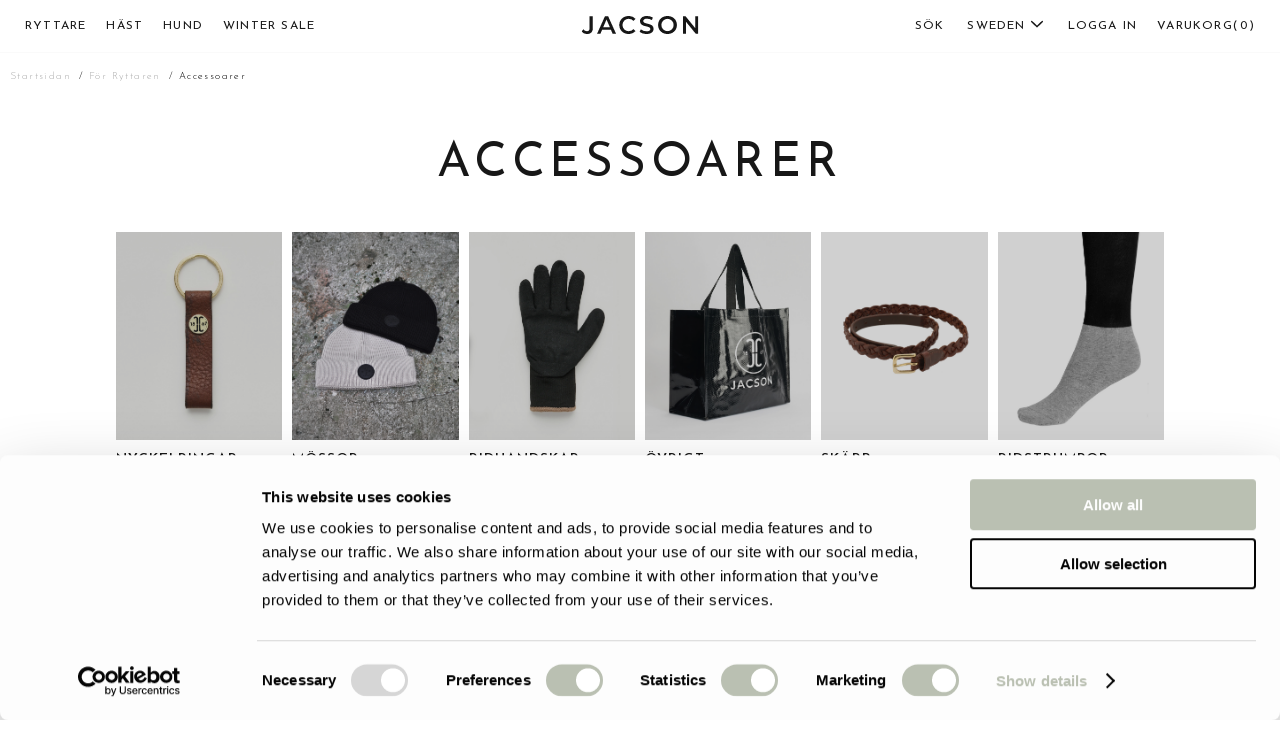

--- FILE ---
content_type: text/html; charset=utf-8
request_url: https://jacson.se/category/for-ryttaren/accessoarer
body_size: 44358
content:
<!DOCTYPE html><html lang="se"><head><meta charSet="utf-8"/><meta name="viewport" content="width=device-width, initial-scale=1"/><link rel="preload" as="image" imageSrcSet="https://image.jacson.com/preset:sharp/resize:fit:3000:0:0/width:3000/quality:100/gravity:sm/plain/https://api.jacson.com/storage/logo/jacson.svg 16w, https://image.jacson.com/preset:sharp/resize:fit:3000:0:0/width:3000/quality:100/gravity:sm/plain/https://api.jacson.com/storage/logo/jacson.svg 32w, https://image.jacson.com/preset:sharp/resize:fit:3000:0:0/width:3000/quality:100/gravity:sm/plain/https://api.jacson.com/storage/logo/jacson.svg 48w, https://image.jacson.com/preset:sharp/resize:fit:3000:0:0/width:3000/quality:100/gravity:sm/plain/https://api.jacson.com/storage/logo/jacson.svg 64w, https://image.jacson.com/preset:sharp/resize:fit:3000:0:0/width:3000/quality:100/gravity:sm/plain/https://api.jacson.com/storage/logo/jacson.svg 96w, https://image.jacson.com/preset:sharp/resize:fit:3000:0:0/width:3000/quality:100/gravity:sm/plain/https://api.jacson.com/storage/logo/jacson.svg 128w, https://image.jacson.com/preset:sharp/resize:fit:3000:0:0/width:3000/quality:100/gravity:sm/plain/https://api.jacson.com/storage/logo/jacson.svg 256w, https://image.jacson.com/preset:sharp/resize:fit:3000:0:0/width:3000/quality:100/gravity:sm/plain/https://api.jacson.com/storage/logo/jacson.svg 384w, https://image.jacson.com/preset:sharp/resize:fit:3000:0:0/width:3000/quality:100/gravity:sm/plain/https://api.jacson.com/storage/logo/jacson.svg 640w, https://image.jacson.com/preset:sharp/resize:fit:3000:0:0/width:3000/quality:100/gravity:sm/plain/https://api.jacson.com/storage/logo/jacson.svg 750w, https://image.jacson.com/preset:sharp/resize:fit:3000:0:0/width:3000/quality:100/gravity:sm/plain/https://api.jacson.com/storage/logo/jacson.svg 828w, https://image.jacson.com/preset:sharp/resize:fit:3000:0:0/width:3000/quality:100/gravity:sm/plain/https://api.jacson.com/storage/logo/jacson.svg 1080w, https://image.jacson.com/preset:sharp/resize:fit:3000:0:0/width:3000/quality:100/gravity:sm/plain/https://api.jacson.com/storage/logo/jacson.svg 1200w, https://image.jacson.com/preset:sharp/resize:fit:3000:0:0/width:3000/quality:100/gravity:sm/plain/https://api.jacson.com/storage/logo/jacson.svg 1920w, https://image.jacson.com/preset:sharp/resize:fit:3000:0:0/width:3000/quality:100/gravity:sm/plain/https://api.jacson.com/storage/logo/jacson.svg 2048w, https://image.jacson.com/preset:sharp/resize:fit:3000:0:0/width:3000/quality:100/gravity:sm/plain/https://api.jacson.com/storage/logo/jacson.svg 3840w" imageSizes="100%" fetchPriority="high"/><link rel="preload" as="image" imageSrcSet="https://image.jacson.com/preset:sharp/resize:fit:3000:0:0/width:3000/quality:100/gravity:sm/plain/https://api.jacson.com/storage/social-media/facebook.svg 16w, https://image.jacson.com/preset:sharp/resize:fit:3000:0:0/width:3000/quality:100/gravity:sm/plain/https://api.jacson.com/storage/social-media/facebook.svg 32w, https://image.jacson.com/preset:sharp/resize:fit:3000:0:0/width:3000/quality:100/gravity:sm/plain/https://api.jacson.com/storage/social-media/facebook.svg 48w, https://image.jacson.com/preset:sharp/resize:fit:3000:0:0/width:3000/quality:100/gravity:sm/plain/https://api.jacson.com/storage/social-media/facebook.svg 64w, https://image.jacson.com/preset:sharp/resize:fit:3000:0:0/width:3000/quality:100/gravity:sm/plain/https://api.jacson.com/storage/social-media/facebook.svg 96w, https://image.jacson.com/preset:sharp/resize:fit:3000:0:0/width:3000/quality:100/gravity:sm/plain/https://api.jacson.com/storage/social-media/facebook.svg 128w, https://image.jacson.com/preset:sharp/resize:fit:3000:0:0/width:3000/quality:100/gravity:sm/plain/https://api.jacson.com/storage/social-media/facebook.svg 256w, https://image.jacson.com/preset:sharp/resize:fit:3000:0:0/width:3000/quality:100/gravity:sm/plain/https://api.jacson.com/storage/social-media/facebook.svg 384w, https://image.jacson.com/preset:sharp/resize:fit:3000:0:0/width:3000/quality:100/gravity:sm/plain/https://api.jacson.com/storage/social-media/facebook.svg 640w, https://image.jacson.com/preset:sharp/resize:fit:3000:0:0/width:3000/quality:100/gravity:sm/plain/https://api.jacson.com/storage/social-media/facebook.svg 750w, https://image.jacson.com/preset:sharp/resize:fit:3000:0:0/width:3000/quality:100/gravity:sm/plain/https://api.jacson.com/storage/social-media/facebook.svg 828w, https://image.jacson.com/preset:sharp/resize:fit:3000:0:0/width:3000/quality:100/gravity:sm/plain/https://api.jacson.com/storage/social-media/facebook.svg 1080w, https://image.jacson.com/preset:sharp/resize:fit:3000:0:0/width:3000/quality:100/gravity:sm/plain/https://api.jacson.com/storage/social-media/facebook.svg 1200w, https://image.jacson.com/preset:sharp/resize:fit:3000:0:0/width:3000/quality:100/gravity:sm/plain/https://api.jacson.com/storage/social-media/facebook.svg 1920w, https://image.jacson.com/preset:sharp/resize:fit:3000:0:0/width:3000/quality:100/gravity:sm/plain/https://api.jacson.com/storage/social-media/facebook.svg 2048w, https://image.jacson.com/preset:sharp/resize:fit:3000:0:0/width:3000/quality:100/gravity:sm/plain/https://api.jacson.com/storage/social-media/facebook.svg 3840w" imageSizes="100%" fetchPriority="high"/><link rel="preload" as="image" imageSrcSet="https://image.jacson.com/preset:sharp/resize:fit:3000:0:0/width:3000/quality:100/gravity:sm/plain/https://api.jacson.com/storage/social-media/instagram.svg 16w, https://image.jacson.com/preset:sharp/resize:fit:3000:0:0/width:3000/quality:100/gravity:sm/plain/https://api.jacson.com/storage/social-media/instagram.svg 32w, https://image.jacson.com/preset:sharp/resize:fit:3000:0:0/width:3000/quality:100/gravity:sm/plain/https://api.jacson.com/storage/social-media/instagram.svg 48w, https://image.jacson.com/preset:sharp/resize:fit:3000:0:0/width:3000/quality:100/gravity:sm/plain/https://api.jacson.com/storage/social-media/instagram.svg 64w, https://image.jacson.com/preset:sharp/resize:fit:3000:0:0/width:3000/quality:100/gravity:sm/plain/https://api.jacson.com/storage/social-media/instagram.svg 96w, https://image.jacson.com/preset:sharp/resize:fit:3000:0:0/width:3000/quality:100/gravity:sm/plain/https://api.jacson.com/storage/social-media/instagram.svg 128w, https://image.jacson.com/preset:sharp/resize:fit:3000:0:0/width:3000/quality:100/gravity:sm/plain/https://api.jacson.com/storage/social-media/instagram.svg 256w, https://image.jacson.com/preset:sharp/resize:fit:3000:0:0/width:3000/quality:100/gravity:sm/plain/https://api.jacson.com/storage/social-media/instagram.svg 384w, https://image.jacson.com/preset:sharp/resize:fit:3000:0:0/width:3000/quality:100/gravity:sm/plain/https://api.jacson.com/storage/social-media/instagram.svg 640w, https://image.jacson.com/preset:sharp/resize:fit:3000:0:0/width:3000/quality:100/gravity:sm/plain/https://api.jacson.com/storage/social-media/instagram.svg 750w, https://image.jacson.com/preset:sharp/resize:fit:3000:0:0/width:3000/quality:100/gravity:sm/plain/https://api.jacson.com/storage/social-media/instagram.svg 828w, https://image.jacson.com/preset:sharp/resize:fit:3000:0:0/width:3000/quality:100/gravity:sm/plain/https://api.jacson.com/storage/social-media/instagram.svg 1080w, https://image.jacson.com/preset:sharp/resize:fit:3000:0:0/width:3000/quality:100/gravity:sm/plain/https://api.jacson.com/storage/social-media/instagram.svg 1200w, https://image.jacson.com/preset:sharp/resize:fit:3000:0:0/width:3000/quality:100/gravity:sm/plain/https://api.jacson.com/storage/social-media/instagram.svg 1920w, https://image.jacson.com/preset:sharp/resize:fit:3000:0:0/width:3000/quality:100/gravity:sm/plain/https://api.jacson.com/storage/social-media/instagram.svg 2048w, https://image.jacson.com/preset:sharp/resize:fit:3000:0:0/width:3000/quality:100/gravity:sm/plain/https://api.jacson.com/storage/social-media/instagram.svg 3840w" imageSizes="100%" fetchPriority="high"/><link rel="preload" as="image" imageSrcSet="https://image.jacson.com/preset:sharp/resize:fit:3000:0:0/width:3000/quality:100/gravity:sm/plain/https://api.jacson.com/storage/produktbilder/kategori/kat-nyckelring.jpg 16w, https://image.jacson.com/preset:sharp/resize:fit:3000:0:0/width:3000/quality:100/gravity:sm/plain/https://api.jacson.com/storage/produktbilder/kategori/kat-nyckelring.jpg 32w, https://image.jacson.com/preset:sharp/resize:fit:3000:0:0/width:3000/quality:100/gravity:sm/plain/https://api.jacson.com/storage/produktbilder/kategori/kat-nyckelring.jpg 48w, https://image.jacson.com/preset:sharp/resize:fit:3000:0:0/width:3000/quality:100/gravity:sm/plain/https://api.jacson.com/storage/produktbilder/kategori/kat-nyckelring.jpg 64w, https://image.jacson.com/preset:sharp/resize:fit:3000:0:0/width:3000/quality:100/gravity:sm/plain/https://api.jacson.com/storage/produktbilder/kategori/kat-nyckelring.jpg 96w, https://image.jacson.com/preset:sharp/resize:fit:3000:0:0/width:3000/quality:100/gravity:sm/plain/https://api.jacson.com/storage/produktbilder/kategori/kat-nyckelring.jpg 128w, https://image.jacson.com/preset:sharp/resize:fit:3000:0:0/width:3000/quality:100/gravity:sm/plain/https://api.jacson.com/storage/produktbilder/kategori/kat-nyckelring.jpg 256w, https://image.jacson.com/preset:sharp/resize:fit:3000:0:0/width:3000/quality:100/gravity:sm/plain/https://api.jacson.com/storage/produktbilder/kategori/kat-nyckelring.jpg 384w, https://image.jacson.com/preset:sharp/resize:fit:3000:0:0/width:3000/quality:100/gravity:sm/plain/https://api.jacson.com/storage/produktbilder/kategori/kat-nyckelring.jpg 640w, https://image.jacson.com/preset:sharp/resize:fit:3000:0:0/width:3000/quality:100/gravity:sm/plain/https://api.jacson.com/storage/produktbilder/kategori/kat-nyckelring.jpg 750w, https://image.jacson.com/preset:sharp/resize:fit:3000:0:0/width:3000/quality:100/gravity:sm/plain/https://api.jacson.com/storage/produktbilder/kategori/kat-nyckelring.jpg 828w, https://image.jacson.com/preset:sharp/resize:fit:3000:0:0/width:3000/quality:100/gravity:sm/plain/https://api.jacson.com/storage/produktbilder/kategori/kat-nyckelring.jpg 1080w, https://image.jacson.com/preset:sharp/resize:fit:3000:0:0/width:3000/quality:100/gravity:sm/plain/https://api.jacson.com/storage/produktbilder/kategori/kat-nyckelring.jpg 1200w, https://image.jacson.com/preset:sharp/resize:fit:3000:0:0/width:3000/quality:100/gravity:sm/plain/https://api.jacson.com/storage/produktbilder/kategori/kat-nyckelring.jpg 1920w, https://image.jacson.com/preset:sharp/resize:fit:3000:0:0/width:3000/quality:100/gravity:sm/plain/https://api.jacson.com/storage/produktbilder/kategori/kat-nyckelring.jpg 2048w, https://image.jacson.com/preset:sharp/resize:fit:3000:0:0/width:3000/quality:100/gravity:sm/plain/https://api.jacson.com/storage/produktbilder/kategori/kat-nyckelring.jpg 3840w" imageSizes="100%" fetchPriority="high"/><link rel="preload" as="image" imageSrcSet="https://image.jacson.com/preset:sharp/resize:fit:3000:0:0/width:3000/quality:100/gravity:sm/plain/https://api.jacson.com/storage/category/accessories/mossor-kat.jpg 16w, https://image.jacson.com/preset:sharp/resize:fit:3000:0:0/width:3000/quality:100/gravity:sm/plain/https://api.jacson.com/storage/category/accessories/mossor-kat.jpg 32w, https://image.jacson.com/preset:sharp/resize:fit:3000:0:0/width:3000/quality:100/gravity:sm/plain/https://api.jacson.com/storage/category/accessories/mossor-kat.jpg 48w, https://image.jacson.com/preset:sharp/resize:fit:3000:0:0/width:3000/quality:100/gravity:sm/plain/https://api.jacson.com/storage/category/accessories/mossor-kat.jpg 64w, https://image.jacson.com/preset:sharp/resize:fit:3000:0:0/width:3000/quality:100/gravity:sm/plain/https://api.jacson.com/storage/category/accessories/mossor-kat.jpg 96w, https://image.jacson.com/preset:sharp/resize:fit:3000:0:0/width:3000/quality:100/gravity:sm/plain/https://api.jacson.com/storage/category/accessories/mossor-kat.jpg 128w, https://image.jacson.com/preset:sharp/resize:fit:3000:0:0/width:3000/quality:100/gravity:sm/plain/https://api.jacson.com/storage/category/accessories/mossor-kat.jpg 256w, https://image.jacson.com/preset:sharp/resize:fit:3000:0:0/width:3000/quality:100/gravity:sm/plain/https://api.jacson.com/storage/category/accessories/mossor-kat.jpg 384w, https://image.jacson.com/preset:sharp/resize:fit:3000:0:0/width:3000/quality:100/gravity:sm/plain/https://api.jacson.com/storage/category/accessories/mossor-kat.jpg 640w, https://image.jacson.com/preset:sharp/resize:fit:3000:0:0/width:3000/quality:100/gravity:sm/plain/https://api.jacson.com/storage/category/accessories/mossor-kat.jpg 750w, https://image.jacson.com/preset:sharp/resize:fit:3000:0:0/width:3000/quality:100/gravity:sm/plain/https://api.jacson.com/storage/category/accessories/mossor-kat.jpg 828w, https://image.jacson.com/preset:sharp/resize:fit:3000:0:0/width:3000/quality:100/gravity:sm/plain/https://api.jacson.com/storage/category/accessories/mossor-kat.jpg 1080w, https://image.jacson.com/preset:sharp/resize:fit:3000:0:0/width:3000/quality:100/gravity:sm/plain/https://api.jacson.com/storage/category/accessories/mossor-kat.jpg 1200w, https://image.jacson.com/preset:sharp/resize:fit:3000:0:0/width:3000/quality:100/gravity:sm/plain/https://api.jacson.com/storage/category/accessories/mossor-kat.jpg 1920w, https://image.jacson.com/preset:sharp/resize:fit:3000:0:0/width:3000/quality:100/gravity:sm/plain/https://api.jacson.com/storage/category/accessories/mossor-kat.jpg 2048w, https://image.jacson.com/preset:sharp/resize:fit:3000:0:0/width:3000/quality:100/gravity:sm/plain/https://api.jacson.com/storage/category/accessories/mossor-kat.jpg 3840w" imageSizes="100%" fetchPriority="high"/><link rel="preload" as="image" imageSrcSet="https://image.jacson.com/preset:sharp/resize:fit:3000:0:0/width:3000/quality:100/gravity:sm/plain/https://api.jacson.com/storage/produktbilder/kategori/kat-ridhandskar.jpg 16w, https://image.jacson.com/preset:sharp/resize:fit:3000:0:0/width:3000/quality:100/gravity:sm/plain/https://api.jacson.com/storage/produktbilder/kategori/kat-ridhandskar.jpg 32w, https://image.jacson.com/preset:sharp/resize:fit:3000:0:0/width:3000/quality:100/gravity:sm/plain/https://api.jacson.com/storage/produktbilder/kategori/kat-ridhandskar.jpg 48w, https://image.jacson.com/preset:sharp/resize:fit:3000:0:0/width:3000/quality:100/gravity:sm/plain/https://api.jacson.com/storage/produktbilder/kategori/kat-ridhandskar.jpg 64w, https://image.jacson.com/preset:sharp/resize:fit:3000:0:0/width:3000/quality:100/gravity:sm/plain/https://api.jacson.com/storage/produktbilder/kategori/kat-ridhandskar.jpg 96w, https://image.jacson.com/preset:sharp/resize:fit:3000:0:0/width:3000/quality:100/gravity:sm/plain/https://api.jacson.com/storage/produktbilder/kategori/kat-ridhandskar.jpg 128w, https://image.jacson.com/preset:sharp/resize:fit:3000:0:0/width:3000/quality:100/gravity:sm/plain/https://api.jacson.com/storage/produktbilder/kategori/kat-ridhandskar.jpg 256w, https://image.jacson.com/preset:sharp/resize:fit:3000:0:0/width:3000/quality:100/gravity:sm/plain/https://api.jacson.com/storage/produktbilder/kategori/kat-ridhandskar.jpg 384w, https://image.jacson.com/preset:sharp/resize:fit:3000:0:0/width:3000/quality:100/gravity:sm/plain/https://api.jacson.com/storage/produktbilder/kategori/kat-ridhandskar.jpg 640w, https://image.jacson.com/preset:sharp/resize:fit:3000:0:0/width:3000/quality:100/gravity:sm/plain/https://api.jacson.com/storage/produktbilder/kategori/kat-ridhandskar.jpg 750w, https://image.jacson.com/preset:sharp/resize:fit:3000:0:0/width:3000/quality:100/gravity:sm/plain/https://api.jacson.com/storage/produktbilder/kategori/kat-ridhandskar.jpg 828w, https://image.jacson.com/preset:sharp/resize:fit:3000:0:0/width:3000/quality:100/gravity:sm/plain/https://api.jacson.com/storage/produktbilder/kategori/kat-ridhandskar.jpg 1080w, https://image.jacson.com/preset:sharp/resize:fit:3000:0:0/width:3000/quality:100/gravity:sm/plain/https://api.jacson.com/storage/produktbilder/kategori/kat-ridhandskar.jpg 1200w, https://image.jacson.com/preset:sharp/resize:fit:3000:0:0/width:3000/quality:100/gravity:sm/plain/https://api.jacson.com/storage/produktbilder/kategori/kat-ridhandskar.jpg 1920w, https://image.jacson.com/preset:sharp/resize:fit:3000:0:0/width:3000/quality:100/gravity:sm/plain/https://api.jacson.com/storage/produktbilder/kategori/kat-ridhandskar.jpg 2048w, https://image.jacson.com/preset:sharp/resize:fit:3000:0:0/width:3000/quality:100/gravity:sm/plain/https://api.jacson.com/storage/produktbilder/kategori/kat-ridhandskar.jpg 3840w" imageSizes="100%" fetchPriority="high"/><link rel="preload" as="image" imageSrcSet="https://image.jacson.com/preset:sharp/resize:fit:3000:0:0/width:3000/quality:100/gravity:sm/plain/https://api.jacson.com/storage/produktbilder/kategori/kat-jacson-bag.jpg 16w, https://image.jacson.com/preset:sharp/resize:fit:3000:0:0/width:3000/quality:100/gravity:sm/plain/https://api.jacson.com/storage/produktbilder/kategori/kat-jacson-bag.jpg 32w, https://image.jacson.com/preset:sharp/resize:fit:3000:0:0/width:3000/quality:100/gravity:sm/plain/https://api.jacson.com/storage/produktbilder/kategori/kat-jacson-bag.jpg 48w, https://image.jacson.com/preset:sharp/resize:fit:3000:0:0/width:3000/quality:100/gravity:sm/plain/https://api.jacson.com/storage/produktbilder/kategori/kat-jacson-bag.jpg 64w, https://image.jacson.com/preset:sharp/resize:fit:3000:0:0/width:3000/quality:100/gravity:sm/plain/https://api.jacson.com/storage/produktbilder/kategori/kat-jacson-bag.jpg 96w, https://image.jacson.com/preset:sharp/resize:fit:3000:0:0/width:3000/quality:100/gravity:sm/plain/https://api.jacson.com/storage/produktbilder/kategori/kat-jacson-bag.jpg 128w, https://image.jacson.com/preset:sharp/resize:fit:3000:0:0/width:3000/quality:100/gravity:sm/plain/https://api.jacson.com/storage/produktbilder/kategori/kat-jacson-bag.jpg 256w, https://image.jacson.com/preset:sharp/resize:fit:3000:0:0/width:3000/quality:100/gravity:sm/plain/https://api.jacson.com/storage/produktbilder/kategori/kat-jacson-bag.jpg 384w, https://image.jacson.com/preset:sharp/resize:fit:3000:0:0/width:3000/quality:100/gravity:sm/plain/https://api.jacson.com/storage/produktbilder/kategori/kat-jacson-bag.jpg 640w, https://image.jacson.com/preset:sharp/resize:fit:3000:0:0/width:3000/quality:100/gravity:sm/plain/https://api.jacson.com/storage/produktbilder/kategori/kat-jacson-bag.jpg 750w, https://image.jacson.com/preset:sharp/resize:fit:3000:0:0/width:3000/quality:100/gravity:sm/plain/https://api.jacson.com/storage/produktbilder/kategori/kat-jacson-bag.jpg 828w, https://image.jacson.com/preset:sharp/resize:fit:3000:0:0/width:3000/quality:100/gravity:sm/plain/https://api.jacson.com/storage/produktbilder/kategori/kat-jacson-bag.jpg 1080w, https://image.jacson.com/preset:sharp/resize:fit:3000:0:0/width:3000/quality:100/gravity:sm/plain/https://api.jacson.com/storage/produktbilder/kategori/kat-jacson-bag.jpg 1200w, https://image.jacson.com/preset:sharp/resize:fit:3000:0:0/width:3000/quality:100/gravity:sm/plain/https://api.jacson.com/storage/produktbilder/kategori/kat-jacson-bag.jpg 1920w, https://image.jacson.com/preset:sharp/resize:fit:3000:0:0/width:3000/quality:100/gravity:sm/plain/https://api.jacson.com/storage/produktbilder/kategori/kat-jacson-bag.jpg 2048w, https://image.jacson.com/preset:sharp/resize:fit:3000:0:0/width:3000/quality:100/gravity:sm/plain/https://api.jacson.com/storage/produktbilder/kategori/kat-jacson-bag.jpg 3840w" imageSizes="100%" fetchPriority="high"/><link rel="preload" as="image" imageSrcSet="https://image.jacson.com/preset:sharp/resize:fit:3000:0:0/width:3000/quality:100/gravity:sm/plain/https://api.jacson.com/storage/produktbilder/kategori/kat-skarp-neapel.jpg 16w, https://image.jacson.com/preset:sharp/resize:fit:3000:0:0/width:3000/quality:100/gravity:sm/plain/https://api.jacson.com/storage/produktbilder/kategori/kat-skarp-neapel.jpg 32w, https://image.jacson.com/preset:sharp/resize:fit:3000:0:0/width:3000/quality:100/gravity:sm/plain/https://api.jacson.com/storage/produktbilder/kategori/kat-skarp-neapel.jpg 48w, https://image.jacson.com/preset:sharp/resize:fit:3000:0:0/width:3000/quality:100/gravity:sm/plain/https://api.jacson.com/storage/produktbilder/kategori/kat-skarp-neapel.jpg 64w, https://image.jacson.com/preset:sharp/resize:fit:3000:0:0/width:3000/quality:100/gravity:sm/plain/https://api.jacson.com/storage/produktbilder/kategori/kat-skarp-neapel.jpg 96w, https://image.jacson.com/preset:sharp/resize:fit:3000:0:0/width:3000/quality:100/gravity:sm/plain/https://api.jacson.com/storage/produktbilder/kategori/kat-skarp-neapel.jpg 128w, https://image.jacson.com/preset:sharp/resize:fit:3000:0:0/width:3000/quality:100/gravity:sm/plain/https://api.jacson.com/storage/produktbilder/kategori/kat-skarp-neapel.jpg 256w, https://image.jacson.com/preset:sharp/resize:fit:3000:0:0/width:3000/quality:100/gravity:sm/plain/https://api.jacson.com/storage/produktbilder/kategori/kat-skarp-neapel.jpg 384w, https://image.jacson.com/preset:sharp/resize:fit:3000:0:0/width:3000/quality:100/gravity:sm/plain/https://api.jacson.com/storage/produktbilder/kategori/kat-skarp-neapel.jpg 640w, https://image.jacson.com/preset:sharp/resize:fit:3000:0:0/width:3000/quality:100/gravity:sm/plain/https://api.jacson.com/storage/produktbilder/kategori/kat-skarp-neapel.jpg 750w, https://image.jacson.com/preset:sharp/resize:fit:3000:0:0/width:3000/quality:100/gravity:sm/plain/https://api.jacson.com/storage/produktbilder/kategori/kat-skarp-neapel.jpg 828w, https://image.jacson.com/preset:sharp/resize:fit:3000:0:0/width:3000/quality:100/gravity:sm/plain/https://api.jacson.com/storage/produktbilder/kategori/kat-skarp-neapel.jpg 1080w, https://image.jacson.com/preset:sharp/resize:fit:3000:0:0/width:3000/quality:100/gravity:sm/plain/https://api.jacson.com/storage/produktbilder/kategori/kat-skarp-neapel.jpg 1200w, https://image.jacson.com/preset:sharp/resize:fit:3000:0:0/width:3000/quality:100/gravity:sm/plain/https://api.jacson.com/storage/produktbilder/kategori/kat-skarp-neapel.jpg 1920w, https://image.jacson.com/preset:sharp/resize:fit:3000:0:0/width:3000/quality:100/gravity:sm/plain/https://api.jacson.com/storage/produktbilder/kategori/kat-skarp-neapel.jpg 2048w, https://image.jacson.com/preset:sharp/resize:fit:3000:0:0/width:3000/quality:100/gravity:sm/plain/https://api.jacson.com/storage/produktbilder/kategori/kat-skarp-neapel.jpg 3840w" imageSizes="100%" fetchPriority="high"/><link rel="preload" as="image" imageSrcSet="https://image.jacson.com/preset:sharp/resize:fit:3000:0:0/width:3000/quality:100/gravity:sm/plain/https://api.jacson.com/storage/produktbilder/kategori/kat-ridstrumpa.jpg 16w, https://image.jacson.com/preset:sharp/resize:fit:3000:0:0/width:3000/quality:100/gravity:sm/plain/https://api.jacson.com/storage/produktbilder/kategori/kat-ridstrumpa.jpg 32w, https://image.jacson.com/preset:sharp/resize:fit:3000:0:0/width:3000/quality:100/gravity:sm/plain/https://api.jacson.com/storage/produktbilder/kategori/kat-ridstrumpa.jpg 48w, https://image.jacson.com/preset:sharp/resize:fit:3000:0:0/width:3000/quality:100/gravity:sm/plain/https://api.jacson.com/storage/produktbilder/kategori/kat-ridstrumpa.jpg 64w, https://image.jacson.com/preset:sharp/resize:fit:3000:0:0/width:3000/quality:100/gravity:sm/plain/https://api.jacson.com/storage/produktbilder/kategori/kat-ridstrumpa.jpg 96w, https://image.jacson.com/preset:sharp/resize:fit:3000:0:0/width:3000/quality:100/gravity:sm/plain/https://api.jacson.com/storage/produktbilder/kategori/kat-ridstrumpa.jpg 128w, https://image.jacson.com/preset:sharp/resize:fit:3000:0:0/width:3000/quality:100/gravity:sm/plain/https://api.jacson.com/storage/produktbilder/kategori/kat-ridstrumpa.jpg 256w, https://image.jacson.com/preset:sharp/resize:fit:3000:0:0/width:3000/quality:100/gravity:sm/plain/https://api.jacson.com/storage/produktbilder/kategori/kat-ridstrumpa.jpg 384w, https://image.jacson.com/preset:sharp/resize:fit:3000:0:0/width:3000/quality:100/gravity:sm/plain/https://api.jacson.com/storage/produktbilder/kategori/kat-ridstrumpa.jpg 640w, https://image.jacson.com/preset:sharp/resize:fit:3000:0:0/width:3000/quality:100/gravity:sm/plain/https://api.jacson.com/storage/produktbilder/kategori/kat-ridstrumpa.jpg 750w, https://image.jacson.com/preset:sharp/resize:fit:3000:0:0/width:3000/quality:100/gravity:sm/plain/https://api.jacson.com/storage/produktbilder/kategori/kat-ridstrumpa.jpg 828w, https://image.jacson.com/preset:sharp/resize:fit:3000:0:0/width:3000/quality:100/gravity:sm/plain/https://api.jacson.com/storage/produktbilder/kategori/kat-ridstrumpa.jpg 1080w, https://image.jacson.com/preset:sharp/resize:fit:3000:0:0/width:3000/quality:100/gravity:sm/plain/https://api.jacson.com/storage/produktbilder/kategori/kat-ridstrumpa.jpg 1200w, https://image.jacson.com/preset:sharp/resize:fit:3000:0:0/width:3000/quality:100/gravity:sm/plain/https://api.jacson.com/storage/produktbilder/kategori/kat-ridstrumpa.jpg 1920w, https://image.jacson.com/preset:sharp/resize:fit:3000:0:0/width:3000/quality:100/gravity:sm/plain/https://api.jacson.com/storage/produktbilder/kategori/kat-ridstrumpa.jpg 2048w, https://image.jacson.com/preset:sharp/resize:fit:3000:0:0/width:3000/quality:100/gravity:sm/plain/https://api.jacson.com/storage/produktbilder/kategori/kat-ridstrumpa.jpg 3840w" imageSizes="100%" fetchPriority="high"/><link rel="stylesheet" href="/_next/static/css/4a68b1f996f7d0f3.css" data-precedence="next"/><link rel="stylesheet" href="/_next/static/css/55278fc833c7a365.css" data-precedence="next"/><link rel="preload" as="script" fetchPriority="low" href="/_next/static/chunks/webpack-d698d47a2bca7802.js"/><script src="/_next/static/chunks/fd9d1056-3dd6d32d2238ad95.js" async=""></script><script src="/_next/static/chunks/2117-5698bbddc4b92a32.js" async=""></script><script src="/_next/static/chunks/main-app-5294d1645fe5526e.js" async=""></script><script src="/_next/static/chunks/7011-fe111ab425361e42.js" async=""></script><script src="/_next/static/chunks/7648-8cefa4f2a4686329.js" async=""></script><script src="/_next/static/chunks/app/(main)/not-found-96bf6b0a8cefcd0d.js" async=""></script><script src="/_next/static/chunks/4906-3a3c1ee0af4f5623.js" async=""></script><script src="/_next/static/chunks/7261-eff3310f4cb8b328.js" async=""></script><script src="/_next/static/chunks/3145-989ccb69ee499aff.js" async=""></script><script src="/_next/static/chunks/4573-fe8b6a6311cc3a81.js" async=""></script><script src="/_next/static/chunks/4956-9c6f05baee03bff2.js" async=""></script><script src="/_next/static/chunks/5925-c69441de20a7bfed.js" async=""></script><script src="/_next/static/chunks/2819-65f3db1e9dcd63e7.js" async=""></script><script src="/_next/static/chunks/8411-5c73d980d606ea21.js" async=""></script><script src="/_next/static/chunks/4222-e4c753f388095148.js" async=""></script><script src="/_next/static/chunks/4071-9c00931e85857980.js" async=""></script><script src="/_next/static/chunks/5179-e8be7444706691df.js" async=""></script><script src="/_next/static/chunks/9998-0ae4735fde4b58c9.js" async=""></script><script src="/_next/static/chunks/5036-691f93291ee4e78b.js" async=""></script><script src="/_next/static/chunks/app/(main)/layout-d48899236fa9fd2c.js" async=""></script><script src="/_next/static/chunks/605-9dbf1c6ccb974c0e.js" async=""></script><script src="/_next/static/chunks/8003-237bffed24cd99e7.js" async=""></script><script src="/_next/static/chunks/6577-40968d78ab6d91b5.js" async=""></script><script src="/_next/static/chunks/app/layout-c9c8598c742007ae.js" async=""></script><script src="/_next/static/chunks/app/error-876d3b5429bf0df7.js" async=""></script><script src="/_next/static/chunks/app/not-found-526186f8c00aec0a.js" async=""></script><script src="/_next/static/chunks/1838-ef5d95d201120f2f.js" async=""></script><script src="/_next/static/chunks/4770-cef141fc79678c2b.js" async=""></script><script src="/_next/static/chunks/602-c7ce290ba6b1eb2f.js" async=""></script><script src="/_next/static/chunks/6233-d42f92c0ce1b8062.js" async=""></script><script src="/_next/static/chunks/2809-4716b2b61701a3f1.js" async=""></script><script src="/_next/static/chunks/app/(main)/category/%5B...slug%5D/page-dbbcbd8112d00ba3.js" async=""></script><link rel="preload" href="https://consent.cookiebot.com/uc.js" as="script"/><title>Accessoarer</title><meta name="description" content="Category Page"/><meta name="keywords" content="category"/><link rel="canonical" href="https://jacson.se/category/for-ryttaren/accessoarer"/><link rel="icon" href="https://api.jacson.com/storage/icons/fav/jacson-fav.png"/><meta name="next-size-adjust"/><script src="/_next/static/chunks/polyfills-42372ed130431b0a.js" noModule=""></script><style data-styled="" data-styled-version="6.1.8">.ixrDGw{position:absolute;top:50%;left:50%;transform:translate(-50%,-50%);}/*!sc*/
.ixrDGw .growing-loader{background-color:#171717;opacity:0;width:10px;height:10px;border-radius:50%;animation:0.75s linear infinite spinner-grow;transform-origin:center;}/*!sc*/
.ixrDGw .spinner{width:10px;height:10px;border:solid 2px transparent;border-radius:50%;border-top-color:#ffffff;border-left-color:#ffffff;animation:progress-spinner 400ms linear infinite;}/*!sc*/
@keyframes progress-spinner{0%{transform:rotate(0deg);}100%{transform:rotate(360deg);}}/*!sc*/
@keyframes spinner-grow{0%{transform:scale(0);}50%{opacity:1;transform:none;}}/*!sc*/
.lksloL{position:absolute;top:50%;left:50%;transform:translate(-50%,-50%);}/*!sc*/
.lksloL .growing-loader{background-color:#E3ECD9;opacity:0;width:18px;height:18px;border-radius:50%;animation:0.75s linear infinite spinner-grow;transform-origin:center;}/*!sc*/
.lksloL .spinner{width:18px;height:18px;border:solid 2px transparent;border-radius:50%;border-top-color:#000000;border-left-color:#000000;animation:progress-spinner 400ms linear infinite;}/*!sc*/
@keyframes progress-spinner{0%{transform:rotate(0deg);}100%{transform:rotate(360deg);}}/*!sc*/
@keyframes spinner-grow{0%{transform:scale(0);}50%{opacity:1;transform:none;}}/*!sc*/
data-styled.g1[id="sc-3f7cbe0-0"]{content:"ixrDGw,lksloL,"}/*!sc*/
*{-webkit-font-smoothing:antialiased;-moz-font-smoothing:antialiased;-moz-osx-font-smoothing:grayscale;-webkit-font-smoothing:subpixel-antialiased;-moz-font-smoothing:subpixel-antialiased;box-sizing:border-box;text-rendering:optimizelegibility;-webkit-overflow-scrolling:touch;box-sizing:border-box;padding:0;margin:0;}/*!sc*/
html{background-color:#ffffff;}/*!sc*/
body{margin:0;padding:0;font-size:14px;line-height:22px;letter-spacing:1.4px;overflow-x:hidden;scrollbar-gutter:stable;font-weight:normal;color:#171717;background-color:#ffffff;}/*!sc*/
h1,h2,h3,h4,h5,h6{margin:0;font-weight:normal;font-weight:normal;}/*!sc*/
h1 strong,h2 strong,h3 strong,h4 strong,h5 strong,h6 strong{font-weight:600;}/*!sc*/
h1,.h1{font-size:3rem;line-height:3.5rem;letter-spacing:0.3rem;}/*!sc*/
@media(max-width: 1199px){h1,.h1{font-size:2.5rem;line-height:2.875rem;letter-spacing:0.3rem;}}/*!sc*/
@media(max-width: 991px){h1,.h1{font-size:2rem;line-height:2.5rem;letter-spacing:0.2rem;}}/*!sc*/
h2,.h2{font-size:2.75rem;line-height:3.125rem;letter-spacing:0.275rem;}/*!sc*/
@media(max-width: 1199px){h2,.h2{font-size:2rem;line-height:2.375rem;letter-spacing:0.2rem;}}/*!sc*/
h3,.h3{font-size:2rem;line-height:2.375rem;letter-spacing:0.2rem;}/*!sc*/
@media(max-width: 1199px){h3,.h3{font-size:1.5rem;line-height:1.875rem;letter-spacing:0.15rem;}}/*!sc*/
h4,.h4{font-size:1.75rem;line-height:2.125rem;letter-spacing:0.175rem;}/*!sc*/
h5,.h5{font-size:1.5rem;line-height:1.875rem;letter-spacing:0.125rem;}/*!sc*/
h6,.h6{font-size:1.125rem;line-height:1.5rem;letter-spacing:0.1125rem;}/*!sc*/
p{font-size:0.875rem;line-height:1.125rem;letter-spacing:0.0875rem;}/*!sc*/
small,.small{font-size:0.75rem;line-height:1.125rem;letter-spacing:0.075rem;}/*!sc*/
@media(max-width: 1199px){small,.small{font-size:0.625rem;line-height:1rem;letter-spacing:0.0625rem;}}/*!sc*/
big,.big{font-size:1.125rem;line-height:1.5rem;letter-spacing:0.1125rem;}/*!sc*/
@media(max-width: 1199px){big,.big{font-size:1rem;line-height:1.375rem;letter-spacing:0.1rem;}}/*!sc*/
a{color:inherit;text-decoration:none;transition:0.3s ease all;}/*!sc*/
.d-block{display:block;}/*!sc*/
.d-none{display:none;}/*!sc*/
.d-flex{display:flex;}/*!sc*/
.mt-0{margin-top:0;}/*!sc*/
.m-auto{margin:auto;}/*!sc*/
.mx-auto{margin:0 auto;}/*!sc*/
.my-auto{margin:auto 0;}/*!sc*/
.ml-auto{margin-left:auto;}/*!sc*/
.mr-auto{margin-right:auto;}/*!sc*/
.mt-30{margin-top:1.875rem;}/*!sc*/
.mb-30{margin-bottom:1.875rem;}/*!sc*/
.mt-35{margin-top:2.1875rem;}/*!sc*/
.mb-35{margin-bottom:2.1875rem;}/*!sc*/
.mt-50{margin-top:3.125rem;}/*!sc*/
.mb-50{margin-bottom:3.125rem;}/*!sc*/
.p-0{padding:0;}/*!sc*/
.pt-25{padding-top:1.5625rem;}/*!sc*/
@media (max-width:767px){.pt-25{padding-top:0.9375rem;}}/*!sc*/
.pb-25{padding-bottom:1.5625rem;}/*!sc*/
@media (max-width:767px){.pb-25{padding-bottom:0.9375rem;}}/*!sc*/
.pt-30{padding-top:1.875rem;}/*!sc*/
@media (max-width:767px){.pt-30{padding-top:1.25rem;}}/*!sc*/
.pb-30{padding-bottom:1.875rem;}/*!sc*/
@media (max-width:767px){.pb-30{padding-bottom:1.25rem;}}/*!sc*/
.pt-35{padding-top:2.1875rem;}/*!sc*/
.pb-35{padding-bottom:2.1875rem;}/*!sc*/
.pt-50{padding-top:3.125rem;}/*!sc*/
.pb-50{padding-bottom:3.125rem;}/*!sc*/
.pt-60{padding-top:3.75rem;}/*!sc*/
@media (max-width:1200px){.pt-60{padding-top:3.125rem;}}/*!sc*/
@media (max-width:991px){.pt-60{padding-top:2.1875rem;}}/*!sc*/
.pb-60{padding-bottom:3.75rem;}/*!sc*/
@media (max-width:1200px){.pb-60{padding-bottom:3.125rem;}}/*!sc*/
@media (max-width:991px){.pb-60{padding-bottom:2.1875rem;}}/*!sc*/
.pt-75{padding-top:4.6875rem;}/*!sc*/
@media (max-width:1200px){.pt-75{padding-top:3.125rem;}}/*!sc*/
@media (max-width:991px){.pt-75{padding-top:2.5rem;}}/*!sc*/
.pb-75{padding-bottom:4.6875rem;}/*!sc*/
@media (max-width:1200px){.pb-75{padding-bottom:3.125rem;}}/*!sc*/
@media (max-width:991px){.pb-75{padding-bottom:2.5rem;}}/*!sc*/
.pt-90{padding-top:5.625rem;}/*!sc*/
@media (max-width:1200px){.pt-90{padding-top:4.375rem;}}/*!sc*/
@media (max-width:991px){.pt-90{padding-top:3.125rem;}}/*!sc*/
.pb-90{padding-bottom:5.625rem;}/*!sc*/
@media (max-width:1200px){.pb-90{padding-bottom:4.375rem;}}/*!sc*/
@media (max-width:991px){.pb-90{padding-bottom:3.125rem;}}/*!sc*/
.pt-120{padding-top:7.5rem;}/*!sc*/
@media (max-width:1200px){.pt-120{padding-top:6.25rem;}}/*!sc*/
@media (max-width:767px){.pt-120{padding-top:5rem;}}/*!sc*/
.pb-120{padding-bottom:7.5rem;}/*!sc*/
@media (max-width:1200px){.pb-120{padding-bottom:6.25rem;}}/*!sc*/
@media (max-width:767px){.pb-120{padding-bottom:5rem;}}/*!sc*/
.pt-150{padding-top:9.375rem;}/*!sc*/
@media (max-width:1200px){.pt-150{padding-top:7.5rem;}}/*!sc*/
@media (max-width:767px){.pt-150{padding-top:5.625rem;}}/*!sc*/
.pb-150{padding-bottom:9.375rem;}/*!sc*/
@media (max-width:1200px){.pb-150{padding-bottom:7.5rem;}}/*!sc*/
@media (max-width:767px){.pb-150{padding-top:5.625rem;}}/*!sc*/
.text-left{text-align:left;}/*!sc*/
.text-right{text-align:right;}/*!sc*/
.text-center{text-align:center;}/*!sc*/
.text-uppercase{text-transform:uppercase;}/*!sc*/
.text-lowercase{text-transform:lowercase;}/*!sc*/
.text-capitalize{text-transform:capitalize;}/*!sc*/
.text-balck{color:#505050;}/*!sc*/
.text-white{color:#ffffff;}/*!sc*/
.flex-row{flex-direction:row;}/*!sc*/
.flex-row-reverse{flex-direction:row-reverse;}/*!sc*/
.align-items-center{align-items:center;}/*!sc*/
.align-items-start{align-items:flex-start;}/*!sc*/
.align-items-end{align-items:flex-end;}/*!sc*/
.object-cover{object-fit:cover;}/*!sc*/
.object-contain{object-fit:contain;}/*!sc*/
.object-auto{object-fit:auto;}/*!sc*/
.object-fill{object-fit:fill;}/*!sc*/
img{max-width:100%;}/*!sc*/
.overflow{overflow:hidden;}/*!sc*/
.overflow-hidden{overflow:hidden!important;}/*!sc*/
.overflow-x{overflow-x:hidden;}/*!sc*/
.overflow-y{overflow-y:hidden;}/*!sc*/
.eye{margin:0 auto;width:16px;height:16px;background-color:transparent;border:1px solid rgba(23,23,23,0.7);border-radius:100% 0px;transform:rotate(45deg);display:inline-block;position:relative;}/*!sc*/
@media (max-width:767px){.eye{width:12px;height:12px;}}/*!sc*/
.eye::before,.eye::after{content:'';position:absolute;background-color:rgba(23,23,23,0.7);top:50%;left:50%;transform:translate(-50%,-50%);border-radius:50%;}/*!sc*/
.eye::before{width:6px;height:6px;}/*!sc*/
@media (max-width:767px){.eye::before{width:4px;height:4px;}}/*!sc*/
.eye.hide:after{width:2px;height:100%;background-color:rgba(23,23,23,0.7);}/*!sc*/
.select__menu-portal{z-index:1060!important;}/*!sc*/
.select__menu-portal .select__menu{box-shadow:none;border-radius:6px;border:1px solid #ACACAC;background:#ffffff;color:#080808;cursor:pointer;}/*!sc*/
.select__menu-portal .select__menu-list{font-size:0.75rem;line-height:1.125rem;text-transform:uppercase;border-radius:12px;box-shadow:none;}/*!sc*/
.select__menu-portal .select__menu-list .select__option{background-color:transparent;padding:0.5rem 1.125rem;position:relative;color:inherit;cursor:pointer;transition:0.3s ease all;}/*!sc*/
.select__menu-portal .select__menu-list .select__option:hover,.select__menu-portal .select__menu-list .select__option.select__option--is-selected{font-weight:600;color:#080808;}/*!sc*/
.select__menu-portal .select__menu-list .select__option+.select__option{border-top:1px solid #ACACAC;}/*!sc*/
.select__menu-portal .select__menu-list .select__option.price-select{transition:0.3s ease all;padding:0.75rem 0.9375rem;}/*!sc*/
.select__menu-portal .select__menu-list .select__option.price-select span{font-weight:600;}/*!sc*/
.select__menu-portal .select__menu-list .select__option.price-select:hover::after,.select__menu-portal .select__menu-list .select__option.price-select.select__option--is-selected::after{content:'';position:absolute;top:5px;left:0;height:calc(100% - 10px);width:calc(100% - 10px);margin-left:5px;background-color:#EDEDED;z-index:-1;border-radius:20px;}/*!sc*/
.select__menu-portal .select__menu.variants-opt{border-radius:20px;overflow:hidden;}/*!sc*/
.select__menu-portal .select__menu.variants-opt .select__menu-list{margin:0 auto;width:96%;}/*!sc*/
.select__menu-portal .select__menu.variants-opt .select__menu-list .select__option:hover::after,.select__menu-portal .select__menu.variants-opt .select__menu-list .select__option.select__option--is-selected::after{content:'';position:absolute;top:5px;left:0;height:calc(100% - 10px);width:100%;background-color:#E3ECD9;z-index:-1;border-radius:20px;}/*!sc*/
.select__menu-portal .select__menu.org-select-field{min-width:200px;right:0;background:#F8F8F8;}/*!sc*/
.select__menu-portal .select__menu.price-select{font-size:0.75rem;}/*!sc*/
@media (min-width:calc(767px + 1px)){.select__menu-portal .select__menu.price-select.price-select-field{min-width:calc(100% + 68px + 5px);}}/*!sc*/
.select__menu-portal .select__menu.country{min-width:200px;}/*!sc*/
.loader-container{position:absolute;width:100%;height:100%;top:0;left:0;background-color:rgba(244,243,241,0.5);z-index:1;}/*!sc*/
.nshift-popup-container .nshift-pickup-points-popup{max-width:80%;max-height:80%;min-height:65%;color:#171717!important;}/*!sc*/
@media (max-width:991px){.nshift-popup-container .nshift-pickup-points-popup{max-width:95%;}}/*!sc*/
.nshift-popup-container .nshift-pickup-points-popup .nshift-pickup-points-popup-title{font-weight:600;}/*!sc*/
.nshift-popup-container .nshift-pickup-points-popup .nshift-pickup-points-popup-title button span svg{width:18px;height:18px;}/*!sc*/
.nshift-popup-container .nshift-pickup-points-popup .nshift-list-column .nshift-list-container ul li{transition:0.3s ease all;padding:0.75rem;}/*!sc*/
.nshift-popup-container .nshift-pickup-points-popup .nshift-list-column .nshift-list-container ul li .nshift-pickup-point-list-label{cursor:pointer;}/*!sc*/
.nshift-popup-container .nshift-pickup-points-popup .nshift-list-column .nshift-list-container ul li .nshift-pickup-point-list-label .nshift-pickup-point-list-item-header{margin-bottom:0.5rem;}/*!sc*/
.nshift-popup-container .nshift-pickup-points-popup .nshift-list-column .nshift-list-container ul li .nshift-pickup-point-list-label .nshift-input-radio .nshift-input-radio-overlay1{border-color:#DDD3C9;box-shadow:none;}/*!sc*/
.nshift-popup-container .nshift-pickup-points-popup .nshift-list-column .nshift-list-container ul li .nshift-pickup-point-list-label .nshift-pickup-point-list-text .nshift-pickup-point-list-name{color:#171717;font-size:0.875rem;line-height:$[rem(18)];}/*!sc*/
.nshift-popup-container .nshift-pickup-points-popup .nshift-list-column .nshift-list-container ul li .nshift-pickup-point-list-label .nshift-pickup-point-list-item-address,.nshift-popup-container .nshift-pickup-points-popup .nshift-list-column .nshift-list-container ul li .nshift-pickup-point-list-label .nshift-open-hours-toggle{margin-left:1.5625rem;}/*!sc*/
.nshift-popup-container .nshift-pickup-points-popup .nshift-list-column .nshift-list-container ul li .nshift-pickup-point-list-label .nshift-folding-block{height:100%;}/*!sc*/
.nshift-popup-container .nshift-pickup-points-popup .nshift-list-column .nshift-list-container ul li .nshift-pickup-point-list-label .nshift-folding-block>div{margin:0 20px;}/*!sc*/
.nshift-popup-container .nshift-pickup-points-popup .nshift-list-column .nshift-list-container ul li .nshift-pickup-point-list-label .nshift-folding-block table tr td{padding:5px;}/*!sc*/
.nshift-popup-container .nshift-pickup-points-popup .nshift-list-column .nshift-list-container ul li .nshift-input-radio{width:16px;height:16px;min-width:16px;min-height:16px;}/*!sc*/
.nshift-popup-container .nshift-pickup-points-popup .nshift-list-column .nshift-list-container ul li.nshift-active .nshift-input-radio .nshift-input-radio-overlay1 .nshift-input-radio-overlay2{transform:scale(2.7);background:#E3ECD9;}/*!sc*/
.nshift-popup-container .nshift-pickup-points-popup .nshift-list-column .nshift-list-actions{padding:0.9375rem;}/*!sc*/
.nshift-popup-container .nshift-pickup-points-popup .nshift-list-column .nshift-list-actions button{background:#E3ECD9;color:#000000;border-radius:0;}/*!sc*/
.order-print-wrapper{padding:3.125rem 0.9375rem;margin:0.625rem;height:100vh;background-color:#fff;}/*!sc*/
.order-print-wrapper .item-table{padding:1.5625rem 0;}/*!sc*/
.order-print-wrapper table{border-bottom:1px solid #000;}/*!sc*/
.order-print-wrapper table th,.order-print-wrapper table td{text-align:left;padding:0.3125rem;}/*!sc*/
.order-print-wrapper .total-order-wrapper{max-width:50%;margin-left:auto;}/*!sc*/
.menu-open{overflow:hidden;padding-right:2px;}/*!sc*/
::-webkit-scrollbar{width:2px;height:2px;}/*!sc*/
::-webkit-scrollbar:hover{width:20px;height:10px;}/*!sc*/
::-webkit-scrollbar-track{width:2px;background:#ACACAC;background-color:#ebebeb;}/*!sc*/
::-webkit-scrollbar-thumb{background:#050505;background-color:#c4c4c4;border-radius:20px;}/*!sc*/
::-webkit-scrollbar-thumb:hover{background:#171717;}/*!sc*/
data-styled.g5[id="sc-global-iEDSUG1"]{content:"sc-global-iEDSUG1,"}/*!sc*/
.iXPJwt{width:100%;padding-right:10px;padding-left:10px;margin-right:auto;margin-left:auto;}/*!sc*/
@media (max-width:991px){.iXPJwt{padding-right:10px;padding-left:10px;}}/*!sc*/
@media (max-width:767px){.iXPJwt{padding-right:10px;padding-left:10px;}}/*!sc*/
.iXPJwt.p-0{padding:0;}/*!sc*/
.BxGGs{width:100%;padding-right:10px;padding-left:10px;margin-right:auto;margin-left:auto;}/*!sc*/
@media (max-width:991px){.BxGGs{padding-right:10px;padding-left:10px;}}/*!sc*/
@media (max-width:767px){.BxGGs{padding-right:10px;padding-left:10px;}}/*!sc*/
@media (min-width:576px){.BxGGs{max-width:540px;}}/*!sc*/
@media (min-width:768px){.BxGGs{max-width:720px;}}/*!sc*/
@media (min-width:992px){.BxGGs{max-width:960px;}}/*!sc*/
@media (min-width:1200px){.BxGGs{max-width:1088px;}}/*!sc*/
@media (min-width:1367px){.BxGGs{max-width:1200px;}}/*!sc*/
@media (min-width:1537px){.BxGGs{max-width:1440px;}}/*!sc*/
@media (min-width:1681px){.BxGGs{max-width:1610px;}}/*!sc*/
.BxGGs.p-0{padding:0;}/*!sc*/
data-styled.g6[id="sc-b592ff9c-0"]{content:"iXPJwt,BxGGs,"}/*!sc*/
.gDPQbh{flex-basis:1;flex-grow:1;position:relative;width:100%;max-width:100%;padding-right:5px;padding-left:5px;}/*!sc*/
.fwVIMG{flex-basis:1;flex-grow:1;position:relative;width:100%;max-width:100%;padding-right:5px;padding-left:5px;}/*!sc*/
@media only screen and (min-width: 768px){.fwVIMG{flex:0 0 25%;max-width:25%;}}/*!sc*/
.dIqsXF{flex-basis:1;flex-grow:1;position:relative;width:100%;max-width:100%;padding-right:5px;padding-left:5px;}/*!sc*/
@media only screen and (min-width: 992px){.dIqsXF{flex:0 0 75%;max-width:75%;}}/*!sc*/
.wfesW{flex-basis:1;flex-grow:1;position:relative;width:100%;max-width:100%;padding-right:5px;padding-left:5px;}/*!sc*/
@media only screen and (min-width: 768px){.wfesW{flex:0 0 33.33333333333333%;max-width:33.33333333333333%;}}/*!sc*/
.jVyiGZ{flex-basis:1;flex-grow:1;position:relative;width:100%;max-width:100%;padding-right:5px;padding-left:5px;}/*!sc*/
@media only screen and (min-width: 992px){.jVyiGZ{flex:0 0 25%;max-width:25%;}}/*!sc*/
.gJNZFo{flex-basis:1;flex-grow:1;position:relative;width:100%;max-width:100%;padding-right:5px;padding-left:5px;}/*!sc*/
@media only screen and (min-width: 768px){.gJNZFo{flex:0 0 91.66666666666666%;max-width:91.66666666666666%;}}/*!sc*/
@media only screen and (min-width: 992px){.gJNZFo{flex:0 0 50%;max-width:50%;}}/*!sc*/
@media only screen and (min-width: 1441px){.gJNZFo{flex:0 0 33.33333333333333%;max-width:33.33333333333333%;}}/*!sc*/
.eSqWAI{flex-basis:1;flex-grow:1;position:relative;width:100%;max-width:100%;padding-right:5px;padding-left:5px;}/*!sc*/
@media only screen and (min-width: 992px){.eSqWAI{flex:0 0 91.66666666666666%;max-width:91.66666666666666%;}}/*!sc*/
@media only screen and (min-width: 1200px){.eSqWAI{flex:0 0 83.33333333333334%;max-width:83.33333333333334%;}}/*!sc*/
data-styled.g7[id="sc-7b119307-0"]{content:"gDPQbh,fwVIMG,dIqsXF,wfesW,jVyiGZ,gJNZFo,eSqWAI,"}/*!sc*/
.jwMlhg{display:flex;flex-wrap:wrap;margin-right:0;margin-left:0;}/*!sc*/
.jwMlhg >.col{padding-right:0;padding-left:0;}/*!sc*/
.dhQiMx{display:flex;flex-wrap:wrap;margin-right:-5px;margin-left:-5px;}/*!sc*/
data-styled.g8[id="sc-8982a27f-0"]{content:"jwMlhg,dhQiMx,"}/*!sc*/
.elKIOO{position:absolute;background-color:rgba(23,23,23,0.2);width:100%;height:100%;z-index:1;top:0;left:0;transition:0.3s ease all;}/*!sc*/
data-styled.g9[id="sc-532f27cc-0"]{content:"elKIOO,"}/*!sc*/
.iqhpam{line-height:0;z-index:2;}/*!sc*/
@media (hover:hover) and (pointer:fine){.iqhpam a:hover{opacity:1;}}/*!sc*/
.iqhpam img{width:120px;height:18px;}/*!sc*/
@media (max-width:767px){.iqhpam img{width:95px;height:14.63px;}}/*!sc*/
data-styled.g11[id="sc-abc2b077-0"]{content:"iqhpam,"}/*!sc*/
.cguBqq .drawer-toogle-div{position:absolute;width:100%;height:100vh;top:0;bottom:0;z-index:0;}/*!sc*/
data-styled.g27[id="sc-f2ebbc07-0"]{content:"cguBqq,"}/*!sc*/
.Dreqj{font-weight:600;font-size:0.75rem;line-height:1rem;text-transform:uppercase;}/*!sc*/
.Dreqj.error{color:#E4032E;}/*!sc*/
data-styled.g41[id="sc-e0608f39-0"]{content:"Dreqj,"}/*!sc*/
.hZngSt{position:relative;border-radius:29px;}/*!sc*/
.hZngSt .basic-select .select__control{background-color:transparent;border-radius:0;min-height:30px;padding:0 0.625rem;border:0;border-bottom:1px solid;border-color:#171717;cursor:pointer;font-size:0.875rem;letter-spacing:0.0875rem;line-height:1.625rem;font-weight:normal;}/*!sc*/
.hZngSt .basic-select .select__control--is-focused{outline:none;box-shadow:none;}/*!sc*/
.hZngSt .basic-select .select__control .select__value-container{padding:0;}/*!sc*/
.hZngSt .basic-select .select__control .select__value-container .select__single-value,.hZngSt .basic-select .select__control .select__value-container .select__placeholder{font-size:inherit;text-transform:capitalize;color:inherit;}/*!sc*/
.hZngSt .basic-select .select__control .select__value-container .select__input-container{color:inherit;font-size:inherit;font-family:inherit;}/*!sc*/
.hZngSt .basic-select .select__control .select__indicators{color:inherit;}/*!sc*/
.hZngSt .basic-select .select__control .select__indicators .select__indicator{color:inherit;}/*!sc*/
.hZngSt .basic-select .select__control .select__indicators .select__indicator svg{transition:0.3s ease all;}/*!sc*/
.hZngSt .basic-select .select__control .select__indicators .select__clear-indicator,.hZngSt .basic-select .select__control .select__indicators .select__indicator-separator{margin-right:1px;background-color:transparent!important;}/*!sc*/
.hZngSt .basic-select .select__control--menu-is-open .icon-down_arrow,.hZngSt .basic-select .select__control--menu-is-open svg{transform:rotate(-180deg);color:inherit;}/*!sc*/
.hZngSt .basic-select .select__control.variants.select__control--menu-is-open{border-top-left-radius:0;border-top-right-radius:0;}/*!sc*/
.hZngSt .basic-select .select__control.variants-opt .select__single-value,.hZngSt .basic-select .select__control.variants-opt .select__placeholder{font-weight:600;}/*!sc*/
.hZngSt .basic-select .select__menu{background-color:#505050;border-radius:0 0 12px 12px;color:#fcfcfc;color:inherit;}/*!sc*/
.hZngSt .basic-select .select__menu-list{font-size:0.875rem;}/*!sc*/
.hZngSt .basic-select .select__menu-list .select__option{background-color:transparent;padding:0.625rem 1.25rem;position:relative;cursor:pointer;transition:0.3s ease all;}/*!sc*/
.hZngSt .basic-select .select__menu-list .select__option:hover,.hZngSt .basic-select .select__menu-list .select__option.select__option--is-selected{font-weight:600;}/*!sc*/
.hZngSt .basic-select .select__menu-list .select__option+.select__option{border-top:1px solid;}/*!sc*/
@media (hover:hover) and (pointer:fine){.hZngSt .basic-select .select__menu-list .select__option:hover{font-weight:600;}}/*!sc*/
.hZngSt .basic-select.has-error .select__control{border-color:#E4032E!important;}/*!sc*/
.hZngSt .basic-select.has-error .select__control .select__single-value,.hZngSt .basic-select.has-error .select__control .select__placeholder{color:#E4032E;}/*!sc*/
.hZngSt .basic-select.has-error .select__control .select__indicators .select__indicator span{color:#E4032E;}/*!sc*/
.hZngSt .basic-select.disable{opacity:0.4;}/*!sc*/
.hZngSt .basic-select.disable .input-field-loader{position:relative;}/*!sc*/
.hZngSt label{font-weight:600;font-size:0.75rem;letter-spacing:0.075rem;line-height:1rem;}/*!sc*/
.hZngSt label.error{color:#E4022E;}/*!sc*/
.hZngSt label.disabled{opacity:0.4;}/*!sc*/
.hZngSt .loader-overlay{top:-10px;transform-origin:center center;}/*!sc*/
.hZngSt .error-message{color:#ff4c4c;font-size:0.75rem;}/*!sc*/
data-styled.g42[id="sc-d0e00c3f-0"]{content:"hZngSt,"}/*!sc*/
.kbKKQF{display:flex;flex-wrap:wrap;flex-direction:row;margin-bottom:1.625rem;padding:0;margin-left:-5px;margin-right:-5px;}/*!sc*/
@media (max-width:767px){.kbKKQF{margin-bottom:1.25rem;}}/*!sc*/
.kbKKQF .custom-select{padding:0 0.3125rem;}/*!sc*/
.kbKKQF .custom-select .form-group{margin-bottom:0;}/*!sc*/
.kbKKQF .custom-select label{font-size:0.6875rem;line-height:0.8125rem;text-transform:uppercase;font-weight:normal;}/*!sc*/
.kbKKQF .custom-select .basic-select .select__control{border-color:#ffffff;line-height:inherit;}/*!sc*/
.kbKKQF .custom-select .basic-select .select__control .select__value-container{padding:0;}/*!sc*/
.kbKKQF .custom-select .basic-select .select__control .select__value-container .select__single-value,.kbKKQF .custom-select .basic-select .select__control .select__value-container .select__placeholder,.kbKKQF .custom-select .basic-select .select__control .select__value-container .select__input-container{font-size:0.75rem;color:inherit;text-transform:uppercase;font-weight:normal;}/*!sc*/
.kbKKQF .custom-select .basic-select .select__indicator svg path{stroke:#171717;}/*!sc*/
@media (max-width:767px){.kbKKQF .custom-select .basic-select+.customSelect{margin-top:1.5625rem;}}/*!sc*/
.kbKKQF .select__menu-list .select__option+.select__option{border-top:1px solid rgba(242,242,242,0.5);}/*!sc*/
.kbKKQF.single-selector{margin:1.875rem 0 0;}/*!sc*/
@media (max-width:767px){.kbKKQF.single-selector{justify-content:center;margin-bottom:3.125rem;}}/*!sc*/
.kbKKQF.single-selector .custom-select{padding-left:0;}/*!sc*/
.kbKKQF.single-selector .custom-select label{display:none;}/*!sc*/
.kbKKQF.single-selector .custom-select .select__control{padding:0;border:0;}/*!sc*/
.kbKKQF.single-selector .custom-select .select__control .select__single-value{margin:0;}/*!sc*/
.kbKKQF.header-selector{margin-top:0;}/*!sc*/
@media (max-width:1200px){.kbKKQF.header-selector{justify-content:left;margin-top:0.625rem;margin-bottom:1.5625rem;}}/*!sc*/
.kbKKQF.header-selector .basic-select .select__control{border-color:#ffffff;line-height:inherit;min-height:20px;}/*!sc*/
.kbKKQF.header-selector .basic-select .select__control .select__value-container{padding:0;}/*!sc*/
.kbKKQF.header-selector .basic-select .select__control .select__value-container .select__single-value,.kbKKQF.header-selector .basic-select .select__control .select__value-container .select__placeholder,.kbKKQF.header-selector .basic-select .select__control .select__value-container .select__input-container,.kbKKQF.header-selector .basic-select .select__control .select__value-container .select__input{font-weight:normal;text-align:right;font-size:0.875rem;letter-spacing:0.0875rem;text-transform:uppercase;margin:0;padding:0 3px;}/*!sc*/
@media (max-width:1440px){.kbKKQF.header-selector .basic-select .select__control .select__value-container .select__single-value,.kbKKQF.header-selector .basic-select .select__control .select__value-container .select__placeholder,.kbKKQF.header-selector .basic-select .select__control .select__value-container .select__input-container,.kbKKQF.header-selector .basic-select .select__control .select__value-container .select__input{font-size:0.75rem;letter-spacing:0.075rem;line-height:1.25rem;}}/*!sc*/
.kbKKQF.header-selector .basic-select .select__control .select__value-container .select__input-container{max-width:100px;}/*!sc*/
.kbKKQF.header-selector .basic-select .select__control .select__indicator{padding:0;}/*!sc*/
.kbKKQF.header-selector .basic-select .select__control .select__indicator svg{width:12px;height:12px;position:relative;top:-2px;}/*!sc*/
.kbKKQF.header-selector .basic-select .select__control .select__indicator svg path{stroke-width:2px;}/*!sc*/
data-styled.g43[id="sc-18c7e0c8-0"]{content:"kbKKQF,"}/*!sc*/
.bjzCEn{font-size:0.875rem;line-height:1.25rem;letter-spacing:0.0875rem;font-weight:normal;display:flex;align-items:center;}/*!sc*/
@media (max-width:1440px){.bjzCEn{font-size:0.75rem;letter-spacing:0.075rem;line-height:1.25rem;}}/*!sc*/
@media (max-width:991px){.bjzCEn{flex-grow:1;display:flex;flex-wrap:wrap;align-items:center;justify-content:flex-end;padding-left:0.9375rem;}}/*!sc*/
@media print{.bjzCEn{display:none;}}/*!sc*/
.bjzCEn ul{display:flex;flex-wrap:wrap;align-items:center;list-style:none;}/*!sc*/
@media (max-width:991px){.bjzCEn ul{flex-grow:1;justify-content:flex-end;}}/*!sc*/
.bjzCEn ul li{margin-right:1.875rem;padding:0.9375rem 0;}/*!sc*/
@media (max-width:1440px){.bjzCEn ul li{margin-right:1.25rem;}}/*!sc*/
@media (max-width:1200px){.bjzCEn ul li{line-height:0;margin-right:1.25rem;}}/*!sc*/
@media (max-width:767px){.bjzCEn ul li:first-child{margin-right:auto;}}/*!sc*/
.bjzCEn ul li:last-child{margin-right:0;}/*!sc*/
.bjzCEn ul li span{cursor:pointer;text-transform:uppercase;line-height:normal;}/*!sc*/
.bjzCEn ul li span.icon{display:inline-flex;align-items:center;justify-content:center;position:relative;transition:0.3s ease all;}/*!sc*/
.bjzCEn ul li span.icon i{font-size:0.875rem;}/*!sc*/
.bjzCEn ul li span.icon a{opacity:1;}/*!sc*/
.bjzCEn ul li span .count{position:relative;display:block;min-width:18px;text-align:center;font-weight:normal;padding:0 7px;}/*!sc*/
@media (max-width:1200px){.bjzCEn ul li span .count{font-size:0.5rem;position:absolute;background:#E3ECD9;color:#000000;width:14px;height:14px;text-align:center;border-radius:50%;top:-5px;right:-5px;display:flex;align-items:center;justify-content:center;}}/*!sc*/
.bjzCEn ul li span .count::after{content:')';right:0;}/*!sc*/
.bjzCEn ul li span .count::before{content:'(';left:0;}/*!sc*/
.bjzCEn ul li span .count::after,.bjzCEn ul li span .count::before{position:absolute;top:50%;transform:translateY(-50%);}/*!sc*/
@media (max-width:1200px){.bjzCEn ul li span .count::after,.bjzCEn ul li span .count::before{content:'';}}/*!sc*/
@media (max-width:1200px){.bjzCEn ul li span.user-name{display:none;}}/*!sc*/
.bjzCEn ul li svg.menu-svg{display:none;}/*!sc*/
@media (max-width:1200px){.bjzCEn ul li svg.menu-svg{display:block;}}/*!sc*/
@media (max-width:1200px){.bjzCEn ul li .icon-label{display:none;}}/*!sc*/
@media (hover:hover) and (pointer:fine){.bjzCEn ul li:hover{font-weight:600;}}/*!sc*/
@media (max-width:1200px){.bjzCEn ul li.lang-warp{display:none;}}/*!sc*/
.bjzCEn .disabled{opacity:calc(0.6);pointer-events:none;}/*!sc*/
.bjzCEn a .profile-name{margin-right:1.25rem;color:#E4032E;}/*!sc*/
data-styled.g45[id="sc-4e193d84-0"]{content:"bjzCEn,"}/*!sc*/
.dNJtTw{position:sticky;width:100%;width:100vw;top:0;z-index:5;transition:0.4s ease all;transform-origin:top center;background-color:#ffffff;border-bottom:1px solid rgba(23,23,23,0.02);}/*!sc*/
@media print{.dNJtTw{display:none;}}/*!sc*/
.dNJtTw .humburger-wrap{padding:0.9375rem 0;border-radius:50%;display:flex;flex-direction:column;justify-content:center;align-items:center;}/*!sc*/
.dNJtTw .header-logo{position:absolute;top:0;left:50%;transform:translateX(-50%);padding:0.9875rem 0;}/*!sc*/
.dNJtTw .nav-wrapper{display:flex;align-items:center;justify-content:space-between;padding:0 0.9375rem;}/*!sc*/
@media (max-width:767px){.dNJtTw .nav-wrapper{padding:0 0.625rem;}}/*!sc*/
@media (max-width:991px){.dNJtTw .nav-wrapper .nav-menu-wrapper{display:none;}}/*!sc*/
data-styled.g46[id="sc-f90a9be-0"]{content:"dNJtTw,"}/*!sc*/
.fLSajs{display:none;position:absolute;left:0;top:50px;flex-wrap:wrap;max-width:100%;width:65vw;z-index:1;columns:4;row-gap:1.5625rem;column-gap:3.125rem;margin-top:1.25rem;padding:1.25rem 1.5625rem;transition:0.3s ease all;background-color:#ffffff;border:1px solid rgba(255,255,255,0.7);}/*!sc*/
.fLSajs::before{content:'';position:absolute;top:-20px;left:0;width:100%;height:20px;background-color:transparent;}/*!sc*/
.fLSajs .menu-wrap{page-break-inside:avoid;-webkit-column-break-inside:avoid;break-inside:avoid;overflow:hidden;margin-bottom:1.25rem;position:relative;transition:0.3s ease all;position:static;}/*!sc*/
.fLSajs .menu-wrap .item-title{font-size:0.875rem;line-height:1.125rem;letter-spacing:0.0875rem;display:flex;align-items:center;justify-content:space-between;text-transform:uppercase;}/*!sc*/
.fLSajs .menu-wrap .item-title a{font-weight:normal;font-size:inherit;}/*!sc*/
@media (hover:hover) and (pointer:fine){.fLSajs .menu-wrap .item-title a:hover{font-weight:600;text-decoration:underline;}}/*!sc*/
.fLSajs.sub-menu{column-count:1;position:static;background-color:transparent;box-shadow:none;margin:0.625rem 0 0;padding:0;border:0;}/*!sc*/
@media (max-width:991px){.fLSajs.sub-menu{background-color:#ffffff;position:absolute;top:0;margin:0;}}/*!sc*/
.fLSajs.sub-menu .menu-wrap{margin-bottom:0.625rem;}/*!sc*/
.fLSajs.sub-menu .menu-wrap .item-title a{font-weight:300;text-transform:capitalize;}/*!sc*/
@media (hover:hover) and (pointer:fine){.fLSajs.sub-menu .menu-wrap .item-title a:hover{font-weight:600;text-decoration:none;}}/*!sc*/
data-styled.g49[id="sc-6bbb7064-0"]{content:"fLSajs,"}/*!sc*/
@media (max-width:991px){.gEAVnI{display:flex;justify-content:space-between;align-items:center;}}/*!sc*/
.gEAVnI a{position:relative;display:inline-block;font-weight:300;font-size:0.875rem;line-height:1.25rem;letter-spacing:0.0875rem;display:inline-block;text-transform:uppercase;font-weight:normal;}/*!sc*/
@media (max-width:1440px){.gEAVnI a{font-size:0.75rem;letter-spacing:0.075rem;line-height:1.25rem;}}/*!sc*/
.gEAVnI a:hover,.gEAVnI a.active{font-weight:600;}/*!sc*/
.gEAVnI a:has(i){padding-right:1.5625rem;}/*!sc*/
.gEAVnI i{cursor:pointer;}/*!sc*/
.gEAVnI i.icon{top:0;right:0;transition:0.3s ease all;font-size:0.875rem;line-height:1.25rem;top:19px;line-height:0;}/*!sc*/
data-styled.g50[id="sc-94209432-0"]{content:"gEAVnI,"}/*!sc*/
.hDxWVV ul{display:flex;list-style:none;position:static;}/*!sc*/
@media (max-width:991px){.hDxWVV ul{display:block;flex-direction:column;height:100%;}}/*!sc*/
.hDxWVV ul li{margin-right:1.5625rem;position:static;transition:0.4s ease all;padding:0.9375rem 0;}/*!sc*/
@media (max-width:1440px){.hDxWVV ul li{margin-right:1.25rem;}}/*!sc*/
@media (max-width:1200px){.hDxWVV ul li{margin-right:0.9375rem;margin-right:0;}}/*!sc*/
@media (max-width:991px){.hDxWVV ul li{margin-right:0;border-bottom:1px solid #ACACAC;}}/*!sc*/
.hDxWVV ul li:last-child{margin-right:0;}/*!sc*/
@media (hover:hover) and (pointer:fine){@media (min-width:calc( 991px + 1px)){.hDxWVV ul li:hover .dropdown-menu{display:block;}}}/*!sc*/
@media (max-width:991px){.hDxWVV+.nav-menu-wrapper{margin-top:1.5625rem;}}/*!sc*/
data-styled.g51[id="sc-60db483d-0"]{content:"hDxWVV,"}/*!sc*/
.iSXhyZ{display:inline-block;}/*!sc*/
.iSXhyZ a{color:#ACACAC;transition:0.3s ease all;text-transform:capitalize;}/*!sc*/
.iSXhyZ a:hover,.iSXhyZ a.active{color:#000000;}/*!sc*/
.iSXhyZ:last-child{pointer-events:none;}/*!sc*/
.iSXhyZ+li{position:relative;margin-left:0.5rem;padding-left:0.625rem;}/*!sc*/
.iSXhyZ+li::before{content:'/';display:inline-block;position:absolute;color:#080808;top:0;left:0;width:1px;height:100%;}/*!sc*/
data-styled.g57[id="sc-d64f84aa-0"]{content:"iSXhyZ,"}/*!sc*/
.fwzVUx{font-weight:300;padding:0.9375rem 0;list-style:none;font-size:0.625rem;line-height:1.125rem;position:relative;z-index:1;}/*!sc*/
@media (min-width:calc(1680px + 1px)){.fwzVUx{font-size:0.75rem;line-height:1.25rem;}}/*!sc*/
data-styled.g58[id="sc-f5247983-0"]{content:"fwzVUx,"}/*!sc*/
.nJmGf{background-color:#ffffff;}/*!sc*/
.nJmGf .filter-title-wrapper,.nJmGf .filter-sort-warpper{display:flex;align-items:center;}/*!sc*/
.nJmGf .filter-title-wrapper .filter-title,.nJmGf .filter-sort-warpper .filter-title{padding:0.75rem 1.25rem;border-radius:20px;position:relative;font-size:0.875rem;line-height:1rem;justify-content:space-between;display:flex;gap:0.3125rem;cursor:pointer;background:#E3ECD9;color:#000000;}/*!sc*/
.nJmGf .filter-title-wrapper .filter-title i,.nJmGf .filter-sort-warpper .filter-title i{font-size:0.75rem;line-height:1rem;}/*!sc*/
@media (max-width:767px){.nJmGf .filter-title-wrapper,.nJmGf .filter-sort-warpper{display:none;}}/*!sc*/
.nJmGf .filter-sort-warpper{justify-content:flex-end;}/*!sc*/
data-styled.g60[id="sc-73a52605-0"]{content:"nJmGf,"}/*!sc*/
.gYzhJr{cursor:pointer;display:block;position:relative;}/*!sc*/
@media (hover:hover) and (pointer:fine){.gYzhJr:hover img{transform:scale(1);}}/*!sc*/
data-styled.g61[id="sc-cb73c7df-0"]{content:"gYzhJr,"}/*!sc*/
.jjkWEC{position:relative;}/*!sc*/
data-styled.g62[id="sc-cb73c7df-1"]{content:"jjkWEC,"}/*!sc*/
.bpBCdE{position:relative;overflow:hidden;border-radius:0;background-color:#E3ECD9;padding-top:56.56%;padding-top:125%;}/*!sc*/
.bpBCdE:has(img){background-color:transparent;}/*!sc*/
data-styled.g63[id="sc-cb73c7df-2"]{content:"bpBCdE,"}/*!sc*/
.kbLJtL{position:absolute;bottom:30px;left:0;padding:0 1.5625rem;color:#ffffff;text-transform:uppercase;z-index:1;width:100%;text-align:left;}/*!sc*/
@media (max-width:1200px){.kbLJtL{padding:0 1.25rem;}}/*!sc*/
.kbLJtL h1,.kbLJtL h2,.kbLJtL h3,.kbLJtL h4,.kbLJtL h5,.kbLJtL h6{font-size:2.75rem;letter-spacing:0.0875rem;line-height:3.25rem;}/*!sc*/
@media (min-width:calc( 767px + 1px)) and (max-width:1200px){.kbLJtL h1,.kbLJtL h2,.kbLJtL h3,.kbLJtL h4,.kbLJtL h5,.kbLJtL h6{font-size:2rem;line-height:2.5rem;letter-spacing:0.2rem;}}/*!sc*/
.kbLJtL.alt-card{position:static;padding:0.625rem 0;color:#171717;}/*!sc*/
.kbLJtL.alt-card h1,.kbLJtL.alt-card h2,.kbLJtL.alt-card h3,.kbLJtL.alt-card h4,.kbLJtL.alt-card h5,.kbLJtL.alt-card h6{font-weight:600;font-size:1.125rem;letter-spacing:0.084375rem;line-height:1.375rem;padding-right:0.9375rem;}/*!sc*/
@media (max-width:1440px){.kbLJtL.alt-card h1,.kbLJtL.alt-card h2,.kbLJtL.alt-card h3,.kbLJtL.alt-card h4,.kbLJtL.alt-card h5,.kbLJtL.alt-card h6{font-size:0.875rem;line-height:1.25rem;letter-spacing:0.065625rem;}}/*!sc*/
@media (max-width:1200px){.kbLJtL.alt-card h1,.kbLJtL.alt-card h2,.kbLJtL.alt-card h3,.kbLJtL.alt-card h4,.kbLJtL.alt-card h5,.kbLJtL.alt-card h6{font-size:0.75rem;line-height:1rem;letter-spacing:0.05625rem;}}/*!sc*/
@media (max-width:767px){.kbLJtL.alt-card h1,.kbLJtL.alt-card h2,.kbLJtL.alt-card h3,.kbLJtL.alt-card h4,.kbLJtL.alt-card h5,.kbLJtL.alt-card h6{font-size:0.625rem;line-height:0.875rem;letter-spacing:0.0625rem;}}/*!sc*/
data-styled.g64[id="sc-cb73c7df-3"]{content:"kbLJtL,"}/*!sc*/
.kIAqi{overflow-x:hidden;padding:2.5rem 0;}/*!sc*/
data-styled.g65[id="sc-bfbf7d00-0"]{content:"kIAqi,"}/*!sc*/
.ggCVkL{display:flex;margin:0 -5px;flex-wrap:wrap;justify-content:center;}/*!sc*/
.ggCVkL .item-wrap{flex:0 0 16.6666667%;max-width:16.6666667%;padding:0 0.3125rem;}/*!sc*/
data-styled.g66[id="sc-bfbf7d00-1"]{content:"ggCVkL,"}/*!sc*/
.ieqUBO{position:relative;height:30rem;}/*!sc*/
data-styled.g69[id="sc-cd0fafc-0"]{content:"ieqUBO,"}/*!sc*/
.fGcEgP{position:relative;z-index:1;background-color:#171717;color:#ffffff;}/*!sc*/
@media print{.fGcEgP{display:none;}}/*!sc*/
.fGcEgP .footer-img{margin-bottom:3.125rem;}/*!sc*/
@media (max-width:767px){.fGcEgP .footer-img{margin-bottom:2.1875rem;}}/*!sc*/
@media (max-width:767px){.fGcEgP .footer-img img{width:172.95px;height:26.64px;}}/*!sc*/
@media (max-width:767px){.fGcEgP{text-align:center;padding-top:4.6875rem;}}/*!sc*/
data-styled.g78[id="sc-8c91dd75-0"]{content:"fGcEgP,"}/*!sc*/
.kroRZh{align-self:center;padding:0 0.75rem 0.75rem;text-transform:uppercase;}/*!sc*/
.kroRZh p{text-align:center;font-size:0.625rem;line-height:1rem;font-weight:300;}/*!sc*/
data-styled.g79[id="sc-8c91dd75-1"]{content:"kroRZh,"}/*!sc*/
.gXifrR{margin-bottom:3.125rem;}/*!sc*/
.gXifrR h6{font-size:0.75rem;line-height:1rem;letter-spacing:0.075rem;margin-bottom:1.25rem;text-transform:uppercase;}/*!sc*/
.gXifrR .media-icons{display:flex;gap:1.25rem;height:100%;align-items:center;margin-top:1.375rem;}/*!sc*/
@media (max-width:767px){.gXifrR .media-icons{justify-content:center;}}/*!sc*/
.gXifrR .media-icons img{width:auto;height:18px;}/*!sc*/
@media (min-width:calc(1680px + 1px)){.gXifrR .media-icons img{width:auto;height:25px;}}/*!sc*/
data-styled.g80[id="sc-8c91dd75-2"]{content:"gXifrR,"}/*!sc*/
.eLKDYS{margin-bottom:3.125rem;text-transform:uppercase;font-weight:normal;}/*!sc*/
@media (max-width:767px){.eLKDYS{margin-bottom:2rem;}}/*!sc*/
.eLKDYS h6{font-size:0.75rem;line-height:1rem;letter-spacing:0.075rem;margin-bottom:1.875rem;}/*!sc*/
.eLKDYS ul{list-style:none;}/*!sc*/
.eLKDYS ul li{font-size:0.75rem;line-height:1rem;letter-spacing:0.075rem;}/*!sc*/
@media (hover:hover) and (pointer:fine){.eLKDYS ul li a:hover{font-weight:600;}}/*!sc*/
.eLKDYS ul li+li{margin-top:1.875rem;}/*!sc*/
data-styled.g81[id="sc-d7cbcdea-0"]{content:"eLKDYS,"}/*!sc*/
</style></head><body class="__className_a8383b"><script>(self.__next_s=self.__next_s||[]).push([0,{"data-cookieconsent":"ignore","children":"\n    window.dataLayer = window.dataLayer || [];\n    function gtag() {\n    dataLayer.push(arguments);\n    }\n    gtag(\"consent\", \"default\", {\n    ad_personalization: \"denied\",\n    ad_storage: \"denied\",\n    ad_user_data: \"denied\",\n    analytics_storage: \"denied\",\n    functionality_storage: \"denied\",\n    personalization_storage: \"denied\",\n    security_storage: \"granted\",\n    wait_for_update: 500,\n    });\n    gtag(\"set\", \"ads_data_redaction\", true);\n    gtag(\"set\", \"url_passthrough\", false)\n    ","id":"gtm-cookie"}])</script><script>(self.__next_s=self.__next_s||[]).push([0,{"children":"(function(w,d,s,l,i){\n    w[l]=w[l]||[];w[l].push({'gtm.start':\n    new Date().getTime(),event:'gtm.js'});var f=d.getElementsByTagName(s)[0],\n    j=d.createElement(s),dl=l!='dataLayer'?'&l='+l:'';j.async=true;j.src=\n    'https://www.googletagmanager.com/gtm.js?id='+i+dl;f.parentNode.insertBefore(j,f);\n    })(window, document,'script','dataLayer', ('GTM-P6WP36K'));","id":"google-analytics"}])</script><script>(self.__next_s=self.__next_s||[]).push(["https://consent.cookiebot.com/uc.js",{"data-cbid":"e65ed925-9409-4d47-98ac-c7631d308632","data-blockingmode":"auto","type":"text/javascript","id":"Cookiebot"}])</script><style>#nprogress{pointer-events:none}#nprogress .bar{background:#303336;position:fixed;z-index:1600;top: 0;left:0;width:100%;height:3px}#nprogress .peg{display:block;position:absolute;right:0;width:100px;height:100%;box-shadow:0 0 10px #303336,0 0 5px #303336;opacity:1;-webkit-transform:rotate(3deg) translate(0px,-4px);-ms-transform:rotate(3deg) translate(0px,-4px);transform:rotate(3deg) translate(0px,-4px)}#nprogress .spinner{display:block;position:fixed;z-index:1600;top: 15px;right:15px}#nprogress .spinner-icon{width:18px;height:18px;box-sizing:border-box;border:2px solid transparent;border-top-color:#303336;border-left-color:#303336;border-radius:50%;-webkit-animation:nprogress-spinner 400ms linear infinite;animation:nprogress-spinner 400ms linear infinite}.nprogress-custom-parent{overflow:hidden;position:relative}.nprogress-custom-parent #nprogress .bar,.nprogress-custom-parent #nprogress .spinner{position:absolute}@-webkit-keyframes nprogress-spinner{0%{-webkit-transform:rotate(0deg)}100%{-webkit-transform:rotate(360deg)}}@keyframes nprogress-spinner{0%{transform:rotate(0deg)}100%{transform:rotate(360deg)}}</style><div class="Toastify"></div><header class="sc-f90a9be-0 dNJtTw"><div class="sc-b592ff9c-0 iXPJwt container-fluid"><div class="sc-8982a27f-0 jwMlhg row noGutter"><div class="sc-7b119307-0 gDPQbh col"><div class="nav-wrapper"><div class="sc-60db483d-0 hDxWVV nav-menu-wrapper"><ul class="nav-menu"><li class="sc-94209432-0 gEAVnI"><a target="" class="nav-link" title="" href="/category/for-ryttaren">Ryttare</a><div class="sc-6bbb7064-0 fLSajs dropdown-menu"><div class="menu-wrap"><span class="item-title"><a target="" title="" href="/category/for-ryttaren/tavling">Tävling</a></span><div class="sc-6bbb7064-0 fLSajs dropdown-menu sub-menu"><div class="menu-wrap"><span class="item-title"><a target="" title="" href="/category/for-ryttaren/tavling/ridkavajer">Ridkavajer</a></span></div><div class="menu-wrap"><span class="item-title"><a target="" title="" href="/category/for-ryttaren/tavling/toppar">Toppar</a></span></div><div class="menu-wrap"><span class="item-title"><a target="" title="" href="/category/for-ryttaren/tavling/schabrak">Schabrak</a></span></div><div class="menu-wrap"><span class="item-title"><a target="" title="" href="/category/for-ryttaren/tavling/ridbyxor">Ridbyxor</a></span></div></div></div><div class="menu-wrap"><span class="item-title"><a target="" title="" href="/category/for-ryttaren/ridtrojor">Ridtröjor</a></span><div class="sc-6bbb7064-0 fLSajs dropdown-menu sub-menu"><div class="menu-wrap"><span class="item-title"><a target="" title="" href="/category/for-ryttaren/ridtrojor/funktionstrojor">Funktionströjor</a></span></div><div class="menu-wrap"><span class="item-title"><a target="" title="" href="/category/for-ryttaren/ridtrojor/teddy-och-fleece">Teddy och fleece</a></span></div><div class="menu-wrap"><span class="item-title"><a target="" title="" href="/category/for-ryttaren/ridtrojor/tavlingstoppar">Tävlingstoppar</a></span></div><div class="menu-wrap"><span class="item-title"><a target="" title="" href="/category/for-ryttaren/ridtrojor/junior">Junior</a></span></div></div></div><div class="menu-wrap"><span class="item-title"><a target="" title="" href="/category/for-ryttaren/ridbyxor">Ridbyxor</a></span><div class="sc-6bbb7064-0 fLSajs dropdown-menu sub-menu"><div class="menu-wrap"><span class="item-title"><a target="" title="" href="/category/for-ryttaren/ridbyxor/helskodda-ridbyxor">Helskodda ridbyxor</a></span></div><div class="menu-wrap"><span class="item-title"><a target="" title="" href="/category/for-ryttaren/ridbyxor/knaskodda-ridbyxor">Knäskodda ridbyxor</a></span></div><div class="menu-wrap"><span class="item-title"><a target="" title="" href="/category/for-ryttaren/ridbyxor/ridtights">Ridtights</a></span></div><div class="menu-wrap"><span class="item-title"><a target="" title="" href="/category/for-ryttaren/ridbyxor/vinterridbyxor">Vinter-ridbyxor</a></span></div><div class="menu-wrap"><span class="item-title"><a target="" title="" href="/category/for-ryttaren/ridbyxor/junior">Junior</a></span></div></div></div><div class="menu-wrap"><span class="item-title"><a target="" title="" href="/category/for-ryttaren/regnklder">Regnkläder</a></span><div class="sc-6bbb7064-0 fLSajs dropdown-menu sub-menu"><div class="menu-wrap"><span class="item-title"><a target="" title="" href="/category/for-ryttaren/regnklder/regnkappor">Regnkappor</a></span></div><div class="menu-wrap"><span class="item-title"><a target="" title="" href="/category/for-ryttaren/regnklder/hundtcke">Hundtäcke</a></span></div><div class="menu-wrap"><span class="item-title"><a target="" title="" href="/category/for-ryttaren/regnklder/regnjunior">Junior</a></span></div></div></div><div class="menu-wrap"><span class="item-title"><a target="" title="" href="/category/for-ryttaren/ytterklader">Ytterkläder</a></span><div class="sc-6bbb7064-0 fLSajs dropdown-menu sub-menu"><div class="menu-wrap"><span class="item-title"><a target="" title="" href="/category/for-ryttaren/ytterklader/ridjackor-och-vastar">Ridjackor och västar</a></span></div><div class="menu-wrap"><span class="item-title"><a target="" title="" href="/category/for-ryttaren/ytterklader/ridkappor">Ridkappor</a></span></div><div class="menu-wrap"><span class="item-title"><a target="" title="" href="/category/for-ryttaren/ytterklader/stallbyxor">Stallbyxor</a></span></div><div class="menu-wrap"><span class="item-title"><a target="" title="" href="/category/for-ryttaren/ytterklader/junior">Junior</a></span></div></div></div><div class="menu-wrap"><span class="item-title"><a target="" title="" href="/category/for-ryttaren/junior">Junior</a></span></div><div class="menu-wrap"><span class="item-title"><a target="" title="" href="/category/for-ryttaren/ridstovlar-och-skor">Ridstövlar och skor</a></span><div class="sc-6bbb7064-0 fLSajs dropdown-menu sub-menu"><div class="menu-wrap"><span class="item-title"><a target="" title="" href="/category/for-ryttaren/ridstovlar-och-skor/ridskor">Ridskor</a></span></div><div class="menu-wrap"><span class="item-title"><a target="" title="" href="/category/for-ryttaren/ridstovlar-och-skor/ridstovlar">Ridstövlar</a></span></div><div class="menu-wrap"><span class="item-title"><a target="" title="" href="/category/for-ryttaren/ridstovlar-och-skor/stovelstrackare">Stövel-sträckare</a></span></div><div class="menu-wrap"><span class="item-title"><a target="" title="" href="/category/for-ryttaren/ridstovlar-och-skor/junior">Junior</a></span></div></div></div><div class="menu-wrap"><span class="item-title"><a target="" title="" href="/category/for-ryttaren/ridhjalmar-och-sakerhet">Ridhjälmar och säkerhet</a></span><div class="sc-6bbb7064-0 fLSajs dropdown-menu sub-menu"><div class="menu-wrap"><span class="item-title"><a target="" title="" href="/category/for-ryttaren/ridhjalmar-och-sakerhet/ridhjalmar">Ridhjälmar</a></span></div><div class="menu-wrap"><span class="item-title"><a target="" title="" href="/category/for-ryttaren/ridhjalmar-och-sakerhet/sakerhetsvastar">Säkerhetsvästar</a></span></div></div></div><div class="menu-wrap"><span class="item-title"><a target="" title="" href="/category/for-ryttaren/accessoarer">Accessoarer</a></span><div class="sc-6bbb7064-0 fLSajs dropdown-menu sub-menu"><div class="menu-wrap"><span class="item-title"><a target="" title="" href="/category/for-ryttaren/accessoarer/ridhandskar">Ridhandskar</a></span></div><div class="menu-wrap"><span class="item-title"><a target="" title="" href="/category/for-ryttaren/accessoarer/ridstrumpor">Ridstrumpor</a></span></div><div class="menu-wrap"><span class="item-title"><a target="" title="" href="/category/for-ryttaren/accessoarer/mossor">Mössor</a></span></div><div class="menu-wrap"><span class="item-title"><a target="" title="" href="/category/for-ryttaren/accessoarer/skarp">Skärp</a></span></div><div class="menu-wrap"><span class="item-title"><a target="" title="" href="/category/for-ryttaren/accessoarer/nyckelringar">Nyckelringar</a></span></div><div class="menu-wrap"><span class="item-title"><a target="" title="" href="/category/for-ryttaren/accessoarer/ovrigt">Övrigt</a></span></div></div></div></div></li><li class="sc-94209432-0 gEAVnI"><a target="" class="nav-link" title="" href="/category/for-hasten">Häst</a><div class="sc-6bbb7064-0 fLSajs dropdown-menu"><div class="menu-wrap"><span class="item-title"><a target="" title="" href="/category/for-hasten/utrustning">Utrustning</a></span><div class="sc-6bbb7064-0 fLSajs dropdown-menu sub-menu"><div class="menu-wrap"><span class="item-title"><a target="" title="" href="/category/for-hasten/utrustning/grimskaft">Grimskaft</a></span></div><div class="menu-wrap"><span class="item-title"><a target="" title="" href="/category/for-hasten/utrustning/grimmor">Grimmor</a></span></div><div class="menu-wrap"><span class="item-title"><a target="" title="" href="/category/for-hasten/utrustning/huvor">Huvor</a></span></div><div class="menu-wrap"><span class="item-title"><a target="" title="" href="/category/for-hasten/utrustning/hasttacken">Hästtäcken</a></span></div></div></div><div class="menu-wrap"><span class="item-title"><a target="" title="" href="/category/for-hasten/trans-och-lader">Träns och läder</a></span><div class="sc-6bbb7064-0 fLSajs dropdown-menu sub-menu"><div class="menu-wrap"><span class="item-title"><a target="" title="" href="/category/for-hasten/trans-och-lader/trans">Träns</a></span></div><div class="menu-wrap"><span class="item-title"><a target="" title="" href="/category/for-hasten/trans-och-lader/pannband">Pannband</a></span></div><div class="menu-wrap"><span class="item-title"><a target="" title="" href="/category/for-hasten/trans-och-lader/tyglar">Tyglar</a></span></div><div class="menu-wrap"><span class="item-title"><a target="" title="" href="/category/for-hasten/trans-och-lader/hjalptyglar">Hjälptyglar</a></span></div></div></div><div class="menu-wrap"><span class="item-title"><a target="" title="" href="/category/for-hasten/benskydd">Benskydd</a></span><div class="sc-6bbb7064-0 fLSajs dropdown-menu sub-menu"><div class="menu-wrap"><span class="item-title"><a target="" title="" href="/category/for-hasten/benskydd/lindor">Lindor</a></span></div><div class="menu-wrap"><span class="item-title"><a target="" title="" href="/category/for-hasten/benskydd/transportskydd">Transportskydd</a></span></div></div></div><div class="menu-wrap"><span class="item-title"><a target="" title="" href="/category/for-hasten/schabrak">Schabrak</a></span><div class="sc-6bbb7064-0 fLSajs dropdown-menu sub-menu"><div class="menu-wrap"><span class="item-title"><a target="" title="" href="/category/for-hasten/schabrak/allround">Allround</a></span></div><div class="menu-wrap"><span class="item-title"><a target="" title="" href="/category/for-hasten/schabrak/dressyr">Dressyr</a></span></div></div></div><div class="menu-wrap"><span class="item-title"><a target="" title="" href="/category/for-hasten/stall">Stall</a></span><div class="sc-6bbb7064-0 fLSajs dropdown-menu sub-menu"><div class="menu-wrap"><span class="item-title"><a target="" title="" href="/category/for-hasten/stall/hastgodis">Hästgodis</a></span></div><div class="menu-wrap"><span class="item-title"><a target="" title="" href="/category/for-hasten/stall/hopasar">Höpåsar</a></span></div><div class="menu-wrap"><span class="item-title"><a target="" title="" href="/category/for-hasten/stall/rykt-och-hastvard">Rykt- och hästvård</a></span></div></div></div></div></li><li class="sc-94209432-0 gEAVnI"><a target="" class="nav-link" title="" href="/category/for-hunden">Hund</a><div class="sc-6bbb7064-0 fLSajs dropdown-menu"><div class="menu-wrap"><span class="item-title"><a target="" title="" href="/category/for-hunden/hundtacken">Hundtäcken</a></span></div><div class="menu-wrap"><span class="item-title"><a target="" title="" href="/category/for-hunden/hundhalsband-och-koppel">Hundhalsband och koppel</a></span></div><div class="menu-wrap"><span class="item-title"><a target="" title="" href="/category/for-hunden/hundbaddar">Hundbäddar</a></span></div><div class="menu-wrap"><span class="item-title"><a target="" title="" href="/category/for-hunden/hundfiltar">Hundfiltar</a></span></div><div class="menu-wrap"><span class="item-title"><a target="" title="" href="/category/for-hunden/hundskalar">Hundskålar</a></span></div></div></li><li class="sc-94209432-0 gEAVnI"><a target="" class="nav-link" title="" href="/category/wintersale">WINTER SALE</a><div class="sc-6bbb7064-0 fLSajs dropdown-menu"><div class="menu-wrap"><span class="item-title"><a target="" title="" href="/category/wintersale/ryttare">Ryttare</a></span></div><div class="menu-wrap"><span class="item-title"><a target="" title="" href="/category/wintersale/hst">Häst</a></span></div><div class="menu-wrap"><span class="item-title"><a target="" title="" href="/category/wintersale/hund">Hund</a></span></div></div></li></ul></div><div class="sc-abc2b077-0 iqhpam header-logo"><a target="" title="" href="/"><img alt="logo" fetchPriority="high" width="120" height="18" decoding="async" data-nimg="1" class="" style="color:transparent" sizes="100%" srcSet="https://image.jacson.com/preset:sharp/resize:fit:3000:0:0/width:3000/quality:100/gravity:sm/plain/https://api.jacson.com/storage/logo/jacson.svg 16w, https://image.jacson.com/preset:sharp/resize:fit:3000:0:0/width:3000/quality:100/gravity:sm/plain/https://api.jacson.com/storage/logo/jacson.svg 32w, https://image.jacson.com/preset:sharp/resize:fit:3000:0:0/width:3000/quality:100/gravity:sm/plain/https://api.jacson.com/storage/logo/jacson.svg 48w, https://image.jacson.com/preset:sharp/resize:fit:3000:0:0/width:3000/quality:100/gravity:sm/plain/https://api.jacson.com/storage/logo/jacson.svg 64w, https://image.jacson.com/preset:sharp/resize:fit:3000:0:0/width:3000/quality:100/gravity:sm/plain/https://api.jacson.com/storage/logo/jacson.svg 96w, https://image.jacson.com/preset:sharp/resize:fit:3000:0:0/width:3000/quality:100/gravity:sm/plain/https://api.jacson.com/storage/logo/jacson.svg 128w, https://image.jacson.com/preset:sharp/resize:fit:3000:0:0/width:3000/quality:100/gravity:sm/plain/https://api.jacson.com/storage/logo/jacson.svg 256w, https://image.jacson.com/preset:sharp/resize:fit:3000:0:0/width:3000/quality:100/gravity:sm/plain/https://api.jacson.com/storage/logo/jacson.svg 384w, https://image.jacson.com/preset:sharp/resize:fit:3000:0:0/width:3000/quality:100/gravity:sm/plain/https://api.jacson.com/storage/logo/jacson.svg 640w, https://image.jacson.com/preset:sharp/resize:fit:3000:0:0/width:3000/quality:100/gravity:sm/plain/https://api.jacson.com/storage/logo/jacson.svg 750w, https://image.jacson.com/preset:sharp/resize:fit:3000:0:0/width:3000/quality:100/gravity:sm/plain/https://api.jacson.com/storage/logo/jacson.svg 828w, https://image.jacson.com/preset:sharp/resize:fit:3000:0:0/width:3000/quality:100/gravity:sm/plain/https://api.jacson.com/storage/logo/jacson.svg 1080w, https://image.jacson.com/preset:sharp/resize:fit:3000:0:0/width:3000/quality:100/gravity:sm/plain/https://api.jacson.com/storage/logo/jacson.svg 1200w, https://image.jacson.com/preset:sharp/resize:fit:3000:0:0/width:3000/quality:100/gravity:sm/plain/https://api.jacson.com/storage/logo/jacson.svg 1920w, https://image.jacson.com/preset:sharp/resize:fit:3000:0:0/width:3000/quality:100/gravity:sm/plain/https://api.jacson.com/storage/logo/jacson.svg 2048w, https://image.jacson.com/preset:sharp/resize:fit:3000:0:0/width:3000/quality:100/gravity:sm/plain/https://api.jacson.com/storage/logo/jacson.svg 3840w" src="https://image.jacson.com/preset:sharp/resize:fit:3000:0:0/width:3000/quality:100/gravity:sm/plain/https://api.jacson.com/storage/logo/jacson.svg"/></a></div><div class="sc-4e193d84-0 bjzCEn"><ul class="right-menu"><li class="right-menu-item"><span class="search icon active"><span class="icon-label">Sök</span><svg id="Group_682" data-name="Group 682" xmlns="http://www.w3.org/2000/svg" width="16" height="16" viewBox="0 0 14.362 14.362" class="svg-icon menu-svg"><g id="Ellipse_10" data-name="Ellipse 10" fill="none" stroke="#171717" stroke-width="1"><ellipse cx="6.116" cy="6.116" rx="6.116" ry="6.116" stroke="none"></ellipse><ellipse cx="6.116" cy="6.116" rx="5.616" ry="5.616" fill="none"></ellipse></g><path id="Path_31" data-name="Path 31" d="M1357.5,65.5l3.091,3.091" transform="translate(-1346.936 -54.936)" fill="none" stroke="#171717" stroke-linecap="round" stroke-width="1"></path></svg></span></li><li class="right-menu-item lang-warp"><div class="sc-18c7e0c8-0 kbKKQF single-selector header-selector"><div class="sc-d0e00c3f-0 hZngSt custom-select"><label class="sc-e0608f39-0 Dreqj label-text">Country</label><!--$!--><template data-dgst="BAILOUT_TO_CLIENT_SIDE_RENDERING"></template><!--/$--></div></div></li><li class="right-menu-item"><div class="log-btn"><a target="" title="" href="/login"><span class="user-name">Logga in</span><svg xmlns="http://www.w3.org/2000/svg" width="16" height="16" viewBox="0 0 14.463 16.067" class="svg-icon menu-svg" fill="#171717"><g id="Group_3" data-name="Group 3" transform="translate(-332.112 -15.5)"><circle id="Ellipse_1" data-name="Ellipse 1" cx="3.214" cy="3.214" r="3.214" transform="translate(336.239 16)" fill="none" stroke="currentColor" stroke-width="1"></circle><path id="Path_3" data-name="Path 3" d="M2320.382,30.278s.575-8.341,6.879-8.09,6.536,8.09,6.536,8.09" transform="translate(-1987.737 0.756)" fill="none" stroke="currentColor" stroke-linecap="round" stroke-linejoin="round" stroke-width="1"></path></g></svg></a></div></li><li class="reight-menu-item"><span class="cart icon"><span class="icon-label"> <!-- -->Varukorg<!-- --> </span><svg xmlns="http://www.w3.org/2000/svg" width="16" height="16" viewBox="0 0 13.653 17.192" class="svg-icon menu-svg"><g id="Group_1" data-name="Group 1" transform="translate(-2425.5 -160.303)"><path id="Path_1" data-name="Path 1" d="M.844,5H11.809l.844,10.966H0Z" transform="translate(2426 161.03)" fill="none" stroke="#171717" stroke-linecap="round" stroke-linejoin="round" stroke-width="1"></path><path id="Path_2" data-name="Path 2" d="M2430.606,165.705s-1.032-5.227,2.869-5.227,3.008,5.227,3.008,5.227" transform="translate(-0.951 0.325)" fill="none" stroke="#171717" stroke-linecap="round" stroke-width="1"></path></g></svg><span class="count"><div class="sc-3f7cbe0-0 ixrDGw loader-wrap"><div class="growing-loader"></div></div></span></span></li></ul></div></div></div></div></div></header><div class="sc-f2ebbc07-0 cguBqq"></div><style>
        body {
          overflow:none
        }
      </style><main><div class="sc-3b69d4fe-0"><div class="sc-b592ff9c-0 iXPJwt container-fluid"><div class="sc-8982a27f-0 dhQiMx row noGutter"><div class="sc-7b119307-0 gDPQbh col"><ul class="sc-f5247983-0 fwzVUx breadcrumb-wrap"><li class="sc-d64f84aa-0 iSXhyZ breadcrumb"><a target="" class="" aria-current="false" title="" href="/">Startsidan</a></li><li class="sc-d64f84aa-0 iSXhyZ breadcrumb"><a target="" class="" aria-current="false" title="" href="/category/for-ryttaren">För ryttaren</a></li><li class="sc-d64f84aa-0 iSXhyZ breadcrumb"><a target="" class="active" aria-current="page" title="" href="#">Accessoarer</a></li></ul></div></div></div></div><section class="sc-73a52605-0 nJmGf pt-35"><div class="sc-b592ff9c-0 iXPJwt container-fluid"><div class="sc-8982a27f-0 dhQiMx row noGutter"><div class="sc-7b119307-0 gJNZFo col mx-auto"><div class="category-title text-center text-uppercase"><h1>Accessoarer</h1></div></div></div></div></section><section class="sc-bfbf7d00-0 kIAqi"><div class="sc-b592ff9c-0 iXPJwt container-fluid"><div class="sc-8982a27f-0 dhQiMx row noGutter"><div class="sc-7b119307-0 eSqWAI col mx-auto"><div class="sc-bfbf7d00-1 ggCVkL layout-wrap"><div class="item-wrap"><div class="sc-cb73c7df-0 gYzhJr card-item"><div class="sc-cb73c7df-1 jjkWEC"><a target="" title="" href="/category/for-ryttaren/accessoarer/nyckelringar"><div class="sc-cb73c7df-2 bpBCdE card-img"><div class="sc-532f27cc-0 elKIOO bg-overlay"></div><img alt="Card Image" fetchPriority="high" decoding="async" data-nimg="fill" class="object-cover" style="position:absolute;height:100%;width:100%;left:0;top:0;right:0;bottom:0;color:transparent" sizes="100%" srcSet="https://image.jacson.com/preset:sharp/resize:fit:3000:0:0/width:3000/quality:100/gravity:sm/plain/https://api.jacson.com/storage/produktbilder/kategori/kat-nyckelring.jpg 16w, https://image.jacson.com/preset:sharp/resize:fit:3000:0:0/width:3000/quality:100/gravity:sm/plain/https://api.jacson.com/storage/produktbilder/kategori/kat-nyckelring.jpg 32w, https://image.jacson.com/preset:sharp/resize:fit:3000:0:0/width:3000/quality:100/gravity:sm/plain/https://api.jacson.com/storage/produktbilder/kategori/kat-nyckelring.jpg 48w, https://image.jacson.com/preset:sharp/resize:fit:3000:0:0/width:3000/quality:100/gravity:sm/plain/https://api.jacson.com/storage/produktbilder/kategori/kat-nyckelring.jpg 64w, https://image.jacson.com/preset:sharp/resize:fit:3000:0:0/width:3000/quality:100/gravity:sm/plain/https://api.jacson.com/storage/produktbilder/kategori/kat-nyckelring.jpg 96w, https://image.jacson.com/preset:sharp/resize:fit:3000:0:0/width:3000/quality:100/gravity:sm/plain/https://api.jacson.com/storage/produktbilder/kategori/kat-nyckelring.jpg 128w, https://image.jacson.com/preset:sharp/resize:fit:3000:0:0/width:3000/quality:100/gravity:sm/plain/https://api.jacson.com/storage/produktbilder/kategori/kat-nyckelring.jpg 256w, https://image.jacson.com/preset:sharp/resize:fit:3000:0:0/width:3000/quality:100/gravity:sm/plain/https://api.jacson.com/storage/produktbilder/kategori/kat-nyckelring.jpg 384w, https://image.jacson.com/preset:sharp/resize:fit:3000:0:0/width:3000/quality:100/gravity:sm/plain/https://api.jacson.com/storage/produktbilder/kategori/kat-nyckelring.jpg 640w, https://image.jacson.com/preset:sharp/resize:fit:3000:0:0/width:3000/quality:100/gravity:sm/plain/https://api.jacson.com/storage/produktbilder/kategori/kat-nyckelring.jpg 750w, https://image.jacson.com/preset:sharp/resize:fit:3000:0:0/width:3000/quality:100/gravity:sm/plain/https://api.jacson.com/storage/produktbilder/kategori/kat-nyckelring.jpg 828w, https://image.jacson.com/preset:sharp/resize:fit:3000:0:0/width:3000/quality:100/gravity:sm/plain/https://api.jacson.com/storage/produktbilder/kategori/kat-nyckelring.jpg 1080w, https://image.jacson.com/preset:sharp/resize:fit:3000:0:0/width:3000/quality:100/gravity:sm/plain/https://api.jacson.com/storage/produktbilder/kategori/kat-nyckelring.jpg 1200w, https://image.jacson.com/preset:sharp/resize:fit:3000:0:0/width:3000/quality:100/gravity:sm/plain/https://api.jacson.com/storage/produktbilder/kategori/kat-nyckelring.jpg 1920w, https://image.jacson.com/preset:sharp/resize:fit:3000:0:0/width:3000/quality:100/gravity:sm/plain/https://api.jacson.com/storage/produktbilder/kategori/kat-nyckelring.jpg 2048w, https://image.jacson.com/preset:sharp/resize:fit:3000:0:0/width:3000/quality:100/gravity:sm/plain/https://api.jacson.com/storage/produktbilder/kategori/kat-nyckelring.jpg 3840w" src="https://image.jacson.com/preset:sharp/resize:fit:3000:0:0/width:3000/quality:100/gravity:sm/plain/https://api.jacson.com/storage/produktbilder/kategori/kat-nyckelring.jpg"/></div><div class="sc-cb73c7df-3 kbLJtL card-content alt-card"><h6>Nyckelringar</h6></div></a></div></div></div><div class="item-wrap"><div class="sc-cb73c7df-0 gYzhJr card-item"><div class="sc-cb73c7df-1 jjkWEC"><a target="" title="" href="/category/for-ryttaren/accessoarer/mossor"><div class="sc-cb73c7df-2 bpBCdE card-img"><div class="sc-532f27cc-0 elKIOO bg-overlay"></div><img alt="Card Image" fetchPriority="high" decoding="async" data-nimg="fill" class="object-cover" style="position:absolute;height:100%;width:100%;left:0;top:0;right:0;bottom:0;color:transparent" sizes="100%" srcSet="https://image.jacson.com/preset:sharp/resize:fit:3000:0:0/width:3000/quality:100/gravity:sm/plain/https://api.jacson.com/storage/category/accessories/mossor-kat.jpg 16w, https://image.jacson.com/preset:sharp/resize:fit:3000:0:0/width:3000/quality:100/gravity:sm/plain/https://api.jacson.com/storage/category/accessories/mossor-kat.jpg 32w, https://image.jacson.com/preset:sharp/resize:fit:3000:0:0/width:3000/quality:100/gravity:sm/plain/https://api.jacson.com/storage/category/accessories/mossor-kat.jpg 48w, https://image.jacson.com/preset:sharp/resize:fit:3000:0:0/width:3000/quality:100/gravity:sm/plain/https://api.jacson.com/storage/category/accessories/mossor-kat.jpg 64w, https://image.jacson.com/preset:sharp/resize:fit:3000:0:0/width:3000/quality:100/gravity:sm/plain/https://api.jacson.com/storage/category/accessories/mossor-kat.jpg 96w, https://image.jacson.com/preset:sharp/resize:fit:3000:0:0/width:3000/quality:100/gravity:sm/plain/https://api.jacson.com/storage/category/accessories/mossor-kat.jpg 128w, https://image.jacson.com/preset:sharp/resize:fit:3000:0:0/width:3000/quality:100/gravity:sm/plain/https://api.jacson.com/storage/category/accessories/mossor-kat.jpg 256w, https://image.jacson.com/preset:sharp/resize:fit:3000:0:0/width:3000/quality:100/gravity:sm/plain/https://api.jacson.com/storage/category/accessories/mossor-kat.jpg 384w, https://image.jacson.com/preset:sharp/resize:fit:3000:0:0/width:3000/quality:100/gravity:sm/plain/https://api.jacson.com/storage/category/accessories/mossor-kat.jpg 640w, https://image.jacson.com/preset:sharp/resize:fit:3000:0:0/width:3000/quality:100/gravity:sm/plain/https://api.jacson.com/storage/category/accessories/mossor-kat.jpg 750w, https://image.jacson.com/preset:sharp/resize:fit:3000:0:0/width:3000/quality:100/gravity:sm/plain/https://api.jacson.com/storage/category/accessories/mossor-kat.jpg 828w, https://image.jacson.com/preset:sharp/resize:fit:3000:0:0/width:3000/quality:100/gravity:sm/plain/https://api.jacson.com/storage/category/accessories/mossor-kat.jpg 1080w, https://image.jacson.com/preset:sharp/resize:fit:3000:0:0/width:3000/quality:100/gravity:sm/plain/https://api.jacson.com/storage/category/accessories/mossor-kat.jpg 1200w, https://image.jacson.com/preset:sharp/resize:fit:3000:0:0/width:3000/quality:100/gravity:sm/plain/https://api.jacson.com/storage/category/accessories/mossor-kat.jpg 1920w, https://image.jacson.com/preset:sharp/resize:fit:3000:0:0/width:3000/quality:100/gravity:sm/plain/https://api.jacson.com/storage/category/accessories/mossor-kat.jpg 2048w, https://image.jacson.com/preset:sharp/resize:fit:3000:0:0/width:3000/quality:100/gravity:sm/plain/https://api.jacson.com/storage/category/accessories/mossor-kat.jpg 3840w" src="https://image.jacson.com/preset:sharp/resize:fit:3000:0:0/width:3000/quality:100/gravity:sm/plain/https://api.jacson.com/storage/category/accessories/mossor-kat.jpg"/></div><div class="sc-cb73c7df-3 kbLJtL card-content alt-card"><h6>Mössor</h6></div></a></div></div></div><div class="item-wrap"><div class="sc-cb73c7df-0 gYzhJr card-item"><div class="sc-cb73c7df-1 jjkWEC"><a target="" title="" href="/category/for-ryttaren/accessoarer/ridhandskar"><div class="sc-cb73c7df-2 bpBCdE card-img"><div class="sc-532f27cc-0 elKIOO bg-overlay"></div><img alt="Card Image" fetchPriority="high" decoding="async" data-nimg="fill" class="object-cover" style="position:absolute;height:100%;width:100%;left:0;top:0;right:0;bottom:0;color:transparent" sizes="100%" srcSet="https://image.jacson.com/preset:sharp/resize:fit:3000:0:0/width:3000/quality:100/gravity:sm/plain/https://api.jacson.com/storage/produktbilder/kategori/kat-ridhandskar.jpg 16w, https://image.jacson.com/preset:sharp/resize:fit:3000:0:0/width:3000/quality:100/gravity:sm/plain/https://api.jacson.com/storage/produktbilder/kategori/kat-ridhandskar.jpg 32w, https://image.jacson.com/preset:sharp/resize:fit:3000:0:0/width:3000/quality:100/gravity:sm/plain/https://api.jacson.com/storage/produktbilder/kategori/kat-ridhandskar.jpg 48w, https://image.jacson.com/preset:sharp/resize:fit:3000:0:0/width:3000/quality:100/gravity:sm/plain/https://api.jacson.com/storage/produktbilder/kategori/kat-ridhandskar.jpg 64w, https://image.jacson.com/preset:sharp/resize:fit:3000:0:0/width:3000/quality:100/gravity:sm/plain/https://api.jacson.com/storage/produktbilder/kategori/kat-ridhandskar.jpg 96w, https://image.jacson.com/preset:sharp/resize:fit:3000:0:0/width:3000/quality:100/gravity:sm/plain/https://api.jacson.com/storage/produktbilder/kategori/kat-ridhandskar.jpg 128w, https://image.jacson.com/preset:sharp/resize:fit:3000:0:0/width:3000/quality:100/gravity:sm/plain/https://api.jacson.com/storage/produktbilder/kategori/kat-ridhandskar.jpg 256w, https://image.jacson.com/preset:sharp/resize:fit:3000:0:0/width:3000/quality:100/gravity:sm/plain/https://api.jacson.com/storage/produktbilder/kategori/kat-ridhandskar.jpg 384w, https://image.jacson.com/preset:sharp/resize:fit:3000:0:0/width:3000/quality:100/gravity:sm/plain/https://api.jacson.com/storage/produktbilder/kategori/kat-ridhandskar.jpg 640w, https://image.jacson.com/preset:sharp/resize:fit:3000:0:0/width:3000/quality:100/gravity:sm/plain/https://api.jacson.com/storage/produktbilder/kategori/kat-ridhandskar.jpg 750w, https://image.jacson.com/preset:sharp/resize:fit:3000:0:0/width:3000/quality:100/gravity:sm/plain/https://api.jacson.com/storage/produktbilder/kategori/kat-ridhandskar.jpg 828w, https://image.jacson.com/preset:sharp/resize:fit:3000:0:0/width:3000/quality:100/gravity:sm/plain/https://api.jacson.com/storage/produktbilder/kategori/kat-ridhandskar.jpg 1080w, https://image.jacson.com/preset:sharp/resize:fit:3000:0:0/width:3000/quality:100/gravity:sm/plain/https://api.jacson.com/storage/produktbilder/kategori/kat-ridhandskar.jpg 1200w, https://image.jacson.com/preset:sharp/resize:fit:3000:0:0/width:3000/quality:100/gravity:sm/plain/https://api.jacson.com/storage/produktbilder/kategori/kat-ridhandskar.jpg 1920w, https://image.jacson.com/preset:sharp/resize:fit:3000:0:0/width:3000/quality:100/gravity:sm/plain/https://api.jacson.com/storage/produktbilder/kategori/kat-ridhandskar.jpg 2048w, https://image.jacson.com/preset:sharp/resize:fit:3000:0:0/width:3000/quality:100/gravity:sm/plain/https://api.jacson.com/storage/produktbilder/kategori/kat-ridhandskar.jpg 3840w" src="https://image.jacson.com/preset:sharp/resize:fit:3000:0:0/width:3000/quality:100/gravity:sm/plain/https://api.jacson.com/storage/produktbilder/kategori/kat-ridhandskar.jpg"/></div><div class="sc-cb73c7df-3 kbLJtL card-content alt-card"><h6>Ridhandskar</h6></div></a></div></div></div><div class="item-wrap"><div class="sc-cb73c7df-0 gYzhJr card-item"><div class="sc-cb73c7df-1 jjkWEC"><a target="" title="" href="/category/for-ryttaren/accessoarer/ovrigt"><div class="sc-cb73c7df-2 bpBCdE card-img"><div class="sc-532f27cc-0 elKIOO bg-overlay"></div><img alt="Card Image" fetchPriority="high" decoding="async" data-nimg="fill" class="object-cover" style="position:absolute;height:100%;width:100%;left:0;top:0;right:0;bottom:0;color:transparent" sizes="100%" srcSet="https://image.jacson.com/preset:sharp/resize:fit:3000:0:0/width:3000/quality:100/gravity:sm/plain/https://api.jacson.com/storage/produktbilder/kategori/kat-jacson-bag.jpg 16w, https://image.jacson.com/preset:sharp/resize:fit:3000:0:0/width:3000/quality:100/gravity:sm/plain/https://api.jacson.com/storage/produktbilder/kategori/kat-jacson-bag.jpg 32w, https://image.jacson.com/preset:sharp/resize:fit:3000:0:0/width:3000/quality:100/gravity:sm/plain/https://api.jacson.com/storage/produktbilder/kategori/kat-jacson-bag.jpg 48w, https://image.jacson.com/preset:sharp/resize:fit:3000:0:0/width:3000/quality:100/gravity:sm/plain/https://api.jacson.com/storage/produktbilder/kategori/kat-jacson-bag.jpg 64w, https://image.jacson.com/preset:sharp/resize:fit:3000:0:0/width:3000/quality:100/gravity:sm/plain/https://api.jacson.com/storage/produktbilder/kategori/kat-jacson-bag.jpg 96w, https://image.jacson.com/preset:sharp/resize:fit:3000:0:0/width:3000/quality:100/gravity:sm/plain/https://api.jacson.com/storage/produktbilder/kategori/kat-jacson-bag.jpg 128w, https://image.jacson.com/preset:sharp/resize:fit:3000:0:0/width:3000/quality:100/gravity:sm/plain/https://api.jacson.com/storage/produktbilder/kategori/kat-jacson-bag.jpg 256w, https://image.jacson.com/preset:sharp/resize:fit:3000:0:0/width:3000/quality:100/gravity:sm/plain/https://api.jacson.com/storage/produktbilder/kategori/kat-jacson-bag.jpg 384w, https://image.jacson.com/preset:sharp/resize:fit:3000:0:0/width:3000/quality:100/gravity:sm/plain/https://api.jacson.com/storage/produktbilder/kategori/kat-jacson-bag.jpg 640w, https://image.jacson.com/preset:sharp/resize:fit:3000:0:0/width:3000/quality:100/gravity:sm/plain/https://api.jacson.com/storage/produktbilder/kategori/kat-jacson-bag.jpg 750w, https://image.jacson.com/preset:sharp/resize:fit:3000:0:0/width:3000/quality:100/gravity:sm/plain/https://api.jacson.com/storage/produktbilder/kategori/kat-jacson-bag.jpg 828w, https://image.jacson.com/preset:sharp/resize:fit:3000:0:0/width:3000/quality:100/gravity:sm/plain/https://api.jacson.com/storage/produktbilder/kategori/kat-jacson-bag.jpg 1080w, https://image.jacson.com/preset:sharp/resize:fit:3000:0:0/width:3000/quality:100/gravity:sm/plain/https://api.jacson.com/storage/produktbilder/kategori/kat-jacson-bag.jpg 1200w, https://image.jacson.com/preset:sharp/resize:fit:3000:0:0/width:3000/quality:100/gravity:sm/plain/https://api.jacson.com/storage/produktbilder/kategori/kat-jacson-bag.jpg 1920w, https://image.jacson.com/preset:sharp/resize:fit:3000:0:0/width:3000/quality:100/gravity:sm/plain/https://api.jacson.com/storage/produktbilder/kategori/kat-jacson-bag.jpg 2048w, https://image.jacson.com/preset:sharp/resize:fit:3000:0:0/width:3000/quality:100/gravity:sm/plain/https://api.jacson.com/storage/produktbilder/kategori/kat-jacson-bag.jpg 3840w" src="https://image.jacson.com/preset:sharp/resize:fit:3000:0:0/width:3000/quality:100/gravity:sm/plain/https://api.jacson.com/storage/produktbilder/kategori/kat-jacson-bag.jpg"/></div><div class="sc-cb73c7df-3 kbLJtL card-content alt-card"><h6>Övrigt</h6></div></a></div></div></div><div class="item-wrap"><div class="sc-cb73c7df-0 gYzhJr card-item"><div class="sc-cb73c7df-1 jjkWEC"><a target="" title="" href="/category/for-ryttaren/accessoarer/skarp"><div class="sc-cb73c7df-2 bpBCdE card-img"><div class="sc-532f27cc-0 elKIOO bg-overlay"></div><img alt="Card Image" fetchPriority="high" decoding="async" data-nimg="fill" class="object-cover" style="position:absolute;height:100%;width:100%;left:0;top:0;right:0;bottom:0;color:transparent" sizes="100%" srcSet="https://image.jacson.com/preset:sharp/resize:fit:3000:0:0/width:3000/quality:100/gravity:sm/plain/https://api.jacson.com/storage/produktbilder/kategori/kat-skarp-neapel.jpg 16w, https://image.jacson.com/preset:sharp/resize:fit:3000:0:0/width:3000/quality:100/gravity:sm/plain/https://api.jacson.com/storage/produktbilder/kategori/kat-skarp-neapel.jpg 32w, https://image.jacson.com/preset:sharp/resize:fit:3000:0:0/width:3000/quality:100/gravity:sm/plain/https://api.jacson.com/storage/produktbilder/kategori/kat-skarp-neapel.jpg 48w, https://image.jacson.com/preset:sharp/resize:fit:3000:0:0/width:3000/quality:100/gravity:sm/plain/https://api.jacson.com/storage/produktbilder/kategori/kat-skarp-neapel.jpg 64w, https://image.jacson.com/preset:sharp/resize:fit:3000:0:0/width:3000/quality:100/gravity:sm/plain/https://api.jacson.com/storage/produktbilder/kategori/kat-skarp-neapel.jpg 96w, https://image.jacson.com/preset:sharp/resize:fit:3000:0:0/width:3000/quality:100/gravity:sm/plain/https://api.jacson.com/storage/produktbilder/kategori/kat-skarp-neapel.jpg 128w, https://image.jacson.com/preset:sharp/resize:fit:3000:0:0/width:3000/quality:100/gravity:sm/plain/https://api.jacson.com/storage/produktbilder/kategori/kat-skarp-neapel.jpg 256w, https://image.jacson.com/preset:sharp/resize:fit:3000:0:0/width:3000/quality:100/gravity:sm/plain/https://api.jacson.com/storage/produktbilder/kategori/kat-skarp-neapel.jpg 384w, https://image.jacson.com/preset:sharp/resize:fit:3000:0:0/width:3000/quality:100/gravity:sm/plain/https://api.jacson.com/storage/produktbilder/kategori/kat-skarp-neapel.jpg 640w, https://image.jacson.com/preset:sharp/resize:fit:3000:0:0/width:3000/quality:100/gravity:sm/plain/https://api.jacson.com/storage/produktbilder/kategori/kat-skarp-neapel.jpg 750w, https://image.jacson.com/preset:sharp/resize:fit:3000:0:0/width:3000/quality:100/gravity:sm/plain/https://api.jacson.com/storage/produktbilder/kategori/kat-skarp-neapel.jpg 828w, https://image.jacson.com/preset:sharp/resize:fit:3000:0:0/width:3000/quality:100/gravity:sm/plain/https://api.jacson.com/storage/produktbilder/kategori/kat-skarp-neapel.jpg 1080w, https://image.jacson.com/preset:sharp/resize:fit:3000:0:0/width:3000/quality:100/gravity:sm/plain/https://api.jacson.com/storage/produktbilder/kategori/kat-skarp-neapel.jpg 1200w, https://image.jacson.com/preset:sharp/resize:fit:3000:0:0/width:3000/quality:100/gravity:sm/plain/https://api.jacson.com/storage/produktbilder/kategori/kat-skarp-neapel.jpg 1920w, https://image.jacson.com/preset:sharp/resize:fit:3000:0:0/width:3000/quality:100/gravity:sm/plain/https://api.jacson.com/storage/produktbilder/kategori/kat-skarp-neapel.jpg 2048w, https://image.jacson.com/preset:sharp/resize:fit:3000:0:0/width:3000/quality:100/gravity:sm/plain/https://api.jacson.com/storage/produktbilder/kategori/kat-skarp-neapel.jpg 3840w" src="https://image.jacson.com/preset:sharp/resize:fit:3000:0:0/width:3000/quality:100/gravity:sm/plain/https://api.jacson.com/storage/produktbilder/kategori/kat-skarp-neapel.jpg"/></div><div class="sc-cb73c7df-3 kbLJtL card-content alt-card"><h6>Skärp</h6></div></a></div></div></div><div class="item-wrap"><div class="sc-cb73c7df-0 gYzhJr card-item"><div class="sc-cb73c7df-1 jjkWEC"><a target="" title="" href="/category/for-ryttaren/accessoarer/ridstrumpor"><div class="sc-cb73c7df-2 bpBCdE card-img"><div class="sc-532f27cc-0 elKIOO bg-overlay"></div><img alt="Card Image" fetchPriority="high" decoding="async" data-nimg="fill" class="object-cover" style="position:absolute;height:100%;width:100%;left:0;top:0;right:0;bottom:0;color:transparent" sizes="100%" srcSet="https://image.jacson.com/preset:sharp/resize:fit:3000:0:0/width:3000/quality:100/gravity:sm/plain/https://api.jacson.com/storage/produktbilder/kategori/kat-ridstrumpa.jpg 16w, https://image.jacson.com/preset:sharp/resize:fit:3000:0:0/width:3000/quality:100/gravity:sm/plain/https://api.jacson.com/storage/produktbilder/kategori/kat-ridstrumpa.jpg 32w, https://image.jacson.com/preset:sharp/resize:fit:3000:0:0/width:3000/quality:100/gravity:sm/plain/https://api.jacson.com/storage/produktbilder/kategori/kat-ridstrumpa.jpg 48w, https://image.jacson.com/preset:sharp/resize:fit:3000:0:0/width:3000/quality:100/gravity:sm/plain/https://api.jacson.com/storage/produktbilder/kategori/kat-ridstrumpa.jpg 64w, https://image.jacson.com/preset:sharp/resize:fit:3000:0:0/width:3000/quality:100/gravity:sm/plain/https://api.jacson.com/storage/produktbilder/kategori/kat-ridstrumpa.jpg 96w, https://image.jacson.com/preset:sharp/resize:fit:3000:0:0/width:3000/quality:100/gravity:sm/plain/https://api.jacson.com/storage/produktbilder/kategori/kat-ridstrumpa.jpg 128w, https://image.jacson.com/preset:sharp/resize:fit:3000:0:0/width:3000/quality:100/gravity:sm/plain/https://api.jacson.com/storage/produktbilder/kategori/kat-ridstrumpa.jpg 256w, https://image.jacson.com/preset:sharp/resize:fit:3000:0:0/width:3000/quality:100/gravity:sm/plain/https://api.jacson.com/storage/produktbilder/kategori/kat-ridstrumpa.jpg 384w, https://image.jacson.com/preset:sharp/resize:fit:3000:0:0/width:3000/quality:100/gravity:sm/plain/https://api.jacson.com/storage/produktbilder/kategori/kat-ridstrumpa.jpg 640w, https://image.jacson.com/preset:sharp/resize:fit:3000:0:0/width:3000/quality:100/gravity:sm/plain/https://api.jacson.com/storage/produktbilder/kategori/kat-ridstrumpa.jpg 750w, https://image.jacson.com/preset:sharp/resize:fit:3000:0:0/width:3000/quality:100/gravity:sm/plain/https://api.jacson.com/storage/produktbilder/kategori/kat-ridstrumpa.jpg 828w, https://image.jacson.com/preset:sharp/resize:fit:3000:0:0/width:3000/quality:100/gravity:sm/plain/https://api.jacson.com/storage/produktbilder/kategori/kat-ridstrumpa.jpg 1080w, https://image.jacson.com/preset:sharp/resize:fit:3000:0:0/width:3000/quality:100/gravity:sm/plain/https://api.jacson.com/storage/produktbilder/kategori/kat-ridstrumpa.jpg 1200w, https://image.jacson.com/preset:sharp/resize:fit:3000:0:0/width:3000/quality:100/gravity:sm/plain/https://api.jacson.com/storage/produktbilder/kategori/kat-ridstrumpa.jpg 1920w, https://image.jacson.com/preset:sharp/resize:fit:3000:0:0/width:3000/quality:100/gravity:sm/plain/https://api.jacson.com/storage/produktbilder/kategori/kat-ridstrumpa.jpg 2048w, https://image.jacson.com/preset:sharp/resize:fit:3000:0:0/width:3000/quality:100/gravity:sm/plain/https://api.jacson.com/storage/produktbilder/kategori/kat-ridstrumpa.jpg 3840w" src="https://image.jacson.com/preset:sharp/resize:fit:3000:0:0/width:3000/quality:100/gravity:sm/plain/https://api.jacson.com/storage/produktbilder/kategori/kat-ridstrumpa.jpg"/></div><div class="sc-cb73c7df-3 kbLJtL card-content alt-card"><h6>Ridstrumpor</h6></div></a></div></div></div></div></div></div></div></section><!--$?--><template id="B:0"></template><div class="sc-cd0fafc-0 ieqUBO"><div class="sc-3f7cbe0-0 lksloL loader-wrap"><div class="spinner"></div></div></div><!--/$--></main><footer class="sc-8c91dd75-0 fGcEgP pt-75"><div class="sc-b592ff9c-0 BxGGs container"><div class="sc-8982a27f-0 dhQiMx row noGutter"><div class="sc-7b119307-0 fwVIMG col"><div class="footer-img"><a target="" title="" href="/"><img alt="footer-logo" loading="lazy" width="201.79" height="31.08" decoding="async" data-nimg="1" class="" style="color:transparent" sizes="100%" srcSet="/images/light-jacson.svg 16w, /images/light-jacson.svg 32w, /images/light-jacson.svg 48w, /images/light-jacson.svg 64w, /images/light-jacson.svg 96w, /images/light-jacson.svg 128w, /images/light-jacson.svg 256w, /images/light-jacson.svg 384w, /images/light-jacson.svg 640w, /images/light-jacson.svg 750w, /images/light-jacson.svg 828w, /images/light-jacson.svg 1080w, /images/light-jacson.svg 1200w, /images/light-jacson.svg 1920w, /images/light-jacson.svg 2048w, /images/light-jacson.svg 3840w" src="/images/light-jacson.svg"/></a></div></div></div><div class="sc-8982a27f-0 dhQiMx row align-items-start noGutter"><div class="sc-7b119307-0 dIqsXF col"><div class="sc-8982a27f-0 dhQiMx row noGutter"><div class="sc-7b119307-0 wfesW col"><div class="sc-d7cbcdea-0 eLKDYS"><a target="" title="" style="display:inline-block" href="/page/home"><h6>Jacson</h6></a><ul><li><a target="" title="" href="/page/om-oss">Om Oss</a></li><li><a target="" title="" href="/page/köpvillkor">Köpvillkor</a></li><li><a target="" title="" href="https://b2b.dogman.se/">Återförsäljarsida</a></li></ul></div></div><div class="sc-7b119307-0 wfesW col"><div class="sc-d7cbcdea-0 eLKDYS"><a target="" title="" style="display:inline-block" href="https://dogman.career.workspacerecruit.com/"><h6>Jobba med oss</h6></a><ul><li><a target="" title="" href="/page/kontakta-oss">Kontakta oss</a></li></ul></div></div><div class="sc-7b119307-0 wfesW col"><div class="sc-d7cbcdea-0 eLKDYS"><a target="" title="" style="display:inline-block" href="/page/bli-medlem"><h6>Jacson kundklubb</h6></a><ul><li><a target="" title="" href="/page/bli-medlem">Bli Medlem</a></li><li><a target="" title="" href="https://jacson.se/login">Kundklubben</a></li></ul></div></div></div></div><div class="sc-7b119307-0 jVyiGZ col"><div class="sc-8c91dd75-2 gXifrR"><div class="media-title"><h6>Följ oss på sociala medier</h6></div><div class="media-icons"><a target="_blank" title="" href="https://www.facebook.com/jacson1867"><img alt="Card Image" fetchPriority="high" width="30" height="30" decoding="async" data-nimg="1" class="object-contain" style="color:transparent" sizes="100%" srcSet="https://image.jacson.com/preset:sharp/resize:fit:3000:0:0/width:3000/quality:100/gravity:sm/plain/https://api.jacson.com/storage/social-media/facebook.svg 16w, https://image.jacson.com/preset:sharp/resize:fit:3000:0:0/width:3000/quality:100/gravity:sm/plain/https://api.jacson.com/storage/social-media/facebook.svg 32w, https://image.jacson.com/preset:sharp/resize:fit:3000:0:0/width:3000/quality:100/gravity:sm/plain/https://api.jacson.com/storage/social-media/facebook.svg 48w, https://image.jacson.com/preset:sharp/resize:fit:3000:0:0/width:3000/quality:100/gravity:sm/plain/https://api.jacson.com/storage/social-media/facebook.svg 64w, https://image.jacson.com/preset:sharp/resize:fit:3000:0:0/width:3000/quality:100/gravity:sm/plain/https://api.jacson.com/storage/social-media/facebook.svg 96w, https://image.jacson.com/preset:sharp/resize:fit:3000:0:0/width:3000/quality:100/gravity:sm/plain/https://api.jacson.com/storage/social-media/facebook.svg 128w, https://image.jacson.com/preset:sharp/resize:fit:3000:0:0/width:3000/quality:100/gravity:sm/plain/https://api.jacson.com/storage/social-media/facebook.svg 256w, https://image.jacson.com/preset:sharp/resize:fit:3000:0:0/width:3000/quality:100/gravity:sm/plain/https://api.jacson.com/storage/social-media/facebook.svg 384w, https://image.jacson.com/preset:sharp/resize:fit:3000:0:0/width:3000/quality:100/gravity:sm/plain/https://api.jacson.com/storage/social-media/facebook.svg 640w, https://image.jacson.com/preset:sharp/resize:fit:3000:0:0/width:3000/quality:100/gravity:sm/plain/https://api.jacson.com/storage/social-media/facebook.svg 750w, https://image.jacson.com/preset:sharp/resize:fit:3000:0:0/width:3000/quality:100/gravity:sm/plain/https://api.jacson.com/storage/social-media/facebook.svg 828w, https://image.jacson.com/preset:sharp/resize:fit:3000:0:0/width:3000/quality:100/gravity:sm/plain/https://api.jacson.com/storage/social-media/facebook.svg 1080w, https://image.jacson.com/preset:sharp/resize:fit:3000:0:0/width:3000/quality:100/gravity:sm/plain/https://api.jacson.com/storage/social-media/facebook.svg 1200w, https://image.jacson.com/preset:sharp/resize:fit:3000:0:0/width:3000/quality:100/gravity:sm/plain/https://api.jacson.com/storage/social-media/facebook.svg 1920w, https://image.jacson.com/preset:sharp/resize:fit:3000:0:0/width:3000/quality:100/gravity:sm/plain/https://api.jacson.com/storage/social-media/facebook.svg 2048w, https://image.jacson.com/preset:sharp/resize:fit:3000:0:0/width:3000/quality:100/gravity:sm/plain/https://api.jacson.com/storage/social-media/facebook.svg 3840w" src="https://image.jacson.com/preset:sharp/resize:fit:3000:0:0/width:3000/quality:100/gravity:sm/plain/https://api.jacson.com/storage/social-media/facebook.svg"/></a><a target="_blank" title="" href="https://www.instagram.com/jacson_1867/"><img alt="Card Image" fetchPriority="high" width="30" height="30" decoding="async" data-nimg="1" class="object-contain" style="color:transparent" sizes="100%" srcSet="https://image.jacson.com/preset:sharp/resize:fit:3000:0:0/width:3000/quality:100/gravity:sm/plain/https://api.jacson.com/storage/social-media/instagram.svg 16w, https://image.jacson.com/preset:sharp/resize:fit:3000:0:0/width:3000/quality:100/gravity:sm/plain/https://api.jacson.com/storage/social-media/instagram.svg 32w, https://image.jacson.com/preset:sharp/resize:fit:3000:0:0/width:3000/quality:100/gravity:sm/plain/https://api.jacson.com/storage/social-media/instagram.svg 48w, https://image.jacson.com/preset:sharp/resize:fit:3000:0:0/width:3000/quality:100/gravity:sm/plain/https://api.jacson.com/storage/social-media/instagram.svg 64w, https://image.jacson.com/preset:sharp/resize:fit:3000:0:0/width:3000/quality:100/gravity:sm/plain/https://api.jacson.com/storage/social-media/instagram.svg 96w, https://image.jacson.com/preset:sharp/resize:fit:3000:0:0/width:3000/quality:100/gravity:sm/plain/https://api.jacson.com/storage/social-media/instagram.svg 128w, https://image.jacson.com/preset:sharp/resize:fit:3000:0:0/width:3000/quality:100/gravity:sm/plain/https://api.jacson.com/storage/social-media/instagram.svg 256w, https://image.jacson.com/preset:sharp/resize:fit:3000:0:0/width:3000/quality:100/gravity:sm/plain/https://api.jacson.com/storage/social-media/instagram.svg 384w, https://image.jacson.com/preset:sharp/resize:fit:3000:0:0/width:3000/quality:100/gravity:sm/plain/https://api.jacson.com/storage/social-media/instagram.svg 640w, https://image.jacson.com/preset:sharp/resize:fit:3000:0:0/width:3000/quality:100/gravity:sm/plain/https://api.jacson.com/storage/social-media/instagram.svg 750w, https://image.jacson.com/preset:sharp/resize:fit:3000:0:0/width:3000/quality:100/gravity:sm/plain/https://api.jacson.com/storage/social-media/instagram.svg 828w, https://image.jacson.com/preset:sharp/resize:fit:3000:0:0/width:3000/quality:100/gravity:sm/plain/https://api.jacson.com/storage/social-media/instagram.svg 1080w, https://image.jacson.com/preset:sharp/resize:fit:3000:0:0/width:3000/quality:100/gravity:sm/plain/https://api.jacson.com/storage/social-media/instagram.svg 1200w, https://image.jacson.com/preset:sharp/resize:fit:3000:0:0/width:3000/quality:100/gravity:sm/plain/https://api.jacson.com/storage/social-media/instagram.svg 1920w, https://image.jacson.com/preset:sharp/resize:fit:3000:0:0/width:3000/quality:100/gravity:sm/plain/https://api.jacson.com/storage/social-media/instagram.svg 2048w, https://image.jacson.com/preset:sharp/resize:fit:3000:0:0/width:3000/quality:100/gravity:sm/plain/https://api.jacson.com/storage/social-media/instagram.svg 3840w" src="https://image.jacson.com/preset:sharp/resize:fit:3000:0:0/width:3000/quality:100/gravity:sm/plain/https://api.jacson.com/storage/social-media/instagram.svg"/></a></div></div></div></div><div class="sc-8982a27f-0 dhQiMx row noGutter"><div class="sc-7b119307-0 gDPQbh col"><div class="sc-8c91dd75-1 kroRZh"><p class="sc-68160692-6 euXZbu p">Copyright © 2024, Jacson. Eftertryck förbjudes.</p></div></div></div></div></footer><script src="/_next/static/chunks/webpack-d698d47a2bca7802.js" async=""></script><style data-styled="" data-styled-version="6.1.8"></style><script>(self.__next_f=self.__next_f||[]).push([0]);self.__next_f.push([2,null])</script><script>self.__next_f.push([1,"1:HL[\"/_next/static/media/accc82dc8525882b-s.p.woff2\",\"font\",{\"crossOrigin\":\"\",\"type\":\"font/woff2\"}]\n2:HL[\"/_next/static/css/4a68b1f996f7d0f3.css\",\"style\"]\n3:HL[\"/_next/static/css/55278fc833c7a365.css\",\"style\"]\n"])</script><script>self.__next_f.push([1,"4:I[12846,[],\"\"]\n7:I[4707,[],\"\"]\n9:I[36423,[],\"\"]\nb:I[32072,[\"7011\",\"static/chunks/7011-fe111ab425361e42.js\",\"7648\",\"static/chunks/7648-8cefa4f2a4686329.js\",\"6883\",\"static/chunks/app/(main)/not-found-96bf6b0a8cefcd0d.js\"],\"default\"]\nf:I[61060,[],\"\"]\n8:[\"slug\",\"for-ryttaren/accessoarer\",\"c\"]\n10:[]\n0:[\"$\",\"$L4\",null,{\"buildId\":\"9oNaFTGmTddm6811X0ZWz\",\"assetPrefix\":\"\",\"urlParts\":[\"\",\"category\",\"for-ryttaren\",\"accessoarer\"],\"initialTree\":[\"\",{\"children\":[\"(main)\",{\"children\":[\"category\",{\"children\":[[\"slug\",\"for-ryttaren/accessoarer\",\"c\"],{\"children\":[\"__PAGE__\",{}]}]}]}]},\"$undefined\",\"$undefined\",true],\"initialSeedData\":[\"\",{\"children\":[\"(main)\",{\"children\":[\"category\",{\"children\":[[\"slug\",\"for-ryttaren/accessoarer\",\"c\"],{\"children\":[\"__PAGE__\",{},[[\"$L5\",\"$L6\",null],null],null]},[null,[\"$\",\"$L7\",null,{\"parallelRouterKey\":\"children\",\"segmentPath\":[\"children\",\"(main)\",\"children\",\"category\",\"children\",\"$8\",\"children\"],\"error\":\"$undefined\",\"errorStyles\":\"$undefined\",\"errorScripts\":\"$undefined\",\"template\":[\"$\",\"$L9\",null,{}],\"templateStyles\":\"$undefined\",\"templateScripts\":\"$undefined\",\"notFound\":\"$undefined\",\"notFoundStyles\":\"$undefined\"}]],null]},[null,[\"$\",\"$L7\",null,{\"parallelRouterKey\":\"children\",\"segmentPath\":[\"children\",\"(main)\",\"children\",\"category\",\"children\"],\"error\":\"$undefined\",\"errorStyles\":\"$undefined\",\"errorScripts\":\"$undefined\",\"template\":[\"$\",\"$L9\",null,{}],\"templateStyles\":\"$undefined\",\"templateScripts\":\"$undefined\",\"notFound\":\"$undefined\",\"notFoundStyles\":\"$undefined\"}]],null]},[[null,[\"$La\",[\"$\",\"main\",null,{\"children\":[\"$\",\"$L7\",null,{\"parallelRouterKey\":\"children\",\"segmentPath\":[\"children\",\"(main)\",\"children\"],\"error\":\"$undefined\",\"errorStyles\":\"$undefined\",\"errorScripts\":\"$undefined\",\"template\":[\"$\",\"$L9\",null,{}],\"templateStyles\":\"$undefined\",\"templateScripts\":\"$undefined\",\"notFound\":[\"$\",\"$Lb\",null,{}],\"notFoundStyles\":[]}]}],\"$Lc\"]],null],null]},[[[[\"$\",\"link\",\"0\",{\"rel\":\"stylesheet\",\"href\":\"/_next/static/css/4a68b1f996f7d0f3.css\",\"precedence\":\"next\",\"crossOrigin\":\"$undefined\"}],[\"$\",\"link\",\"1\""])</script><script>self.__next_f.push([1,",{\"rel\":\"stylesheet\",\"href\":\"/_next/static/css/55278fc833c7a365.css\",\"precedence\":\"next\",\"crossOrigin\":\"$undefined\"}]],\"$Ld\"],null],null],\"couldBeIntercepted\":false,\"initialHead\":[null,\"$Le\"],\"globalErrorComponent\":\"$f\",\"missingSlots\":\"$W10\"}]\n"])</script><script>self.__next_f.push([1,"11:I[25036,[\"7011\",\"static/chunks/7011-fe111ab425361e42.js\",\"7648\",\"static/chunks/7648-8cefa4f2a4686329.js\",\"4906\",\"static/chunks/4906-3a3c1ee0af4f5623.js\",\"7261\",\"static/chunks/7261-eff3310f4cb8b328.js\",\"3145\",\"static/chunks/3145-989ccb69ee499aff.js\",\"4573\",\"static/chunks/4573-fe8b6a6311cc3a81.js\",\"4956\",\"static/chunks/4956-9c6f05baee03bff2.js\",\"5925\",\"static/chunks/5925-c69441de20a7bfed.js\",\"2819\",\"static/chunks/2819-65f3db1e9dcd63e7.js\",\"8411\",\"static/chunks/8411-5c73d980d606ea21.js\",\"4222\",\"static/chunks/4222-e4c753f388095148.js\",\"4071\",\"static/chunks/4071-9c00931e85857980.js\",\"5179\",\"static/chunks/5179-e8be7444706691df.js\",\"9998\",\"static/chunks/9998-0ae4735fde4b58c9.js\",\"5036\",\"static/chunks/5036-691f93291ee4e78b.js\",\"4095\",\"static/chunks/app/(main)/layout-d48899236fa9fd2c.js\"],\"default\"]\n19:I[88003,[\"7011\",\"static/chunks/7011-fe111ab425361e42.js\",\"4906\",\"static/chunks/4906-3a3c1ee0af4f5623.js\",\"7261\",\"static/chunks/7261-eff3310f4cb8b328.js\",\"605\",\"static/chunks/605-9dbf1c6ccb974c0e.js\",\"8003\",\"static/chunks/8003-237bffed24cd99e7.js\",\"6577\",\"static/chunks/6577-40968d78ab6d91b5.js\",\"4071\",\"static/chunks/4071-9c00931e85857980.js\",\"3185\",\"static/chunks/app/layout-c9c8598c742007ae.js\"],\"\"]\n1b:I[36539,[\"7011\",\"static/chunks/7011-fe111ab425361e42.js\",\"4906\",\"static/chunks/4906-3a3c1ee0af4f5623.js\",\"7261\",\"static/chunks/7261-eff3310f4cb8b328.js\",\"605\",\"static/chunks/605-9dbf1c6ccb974c0e.js\",\"8003\",\"static/chunks/8003-237bffed24cd99e7.js\",\"6577\",\"static/chunks/6577-40968d78ab6d91b5.js\",\"4071\",\"static/chunks/4071-9c00931e85857980.js\",\"3185\",\"static/chunks/app/layout-c9c8598c742007ae.js\"],\"\"]\n1c:I[82393,[\"7011\",\"static/chunks/7011-fe111ab425361e42.js\",\"4906\",\"static/chunks/4906-3a3c1ee0af4f5623.js\",\"7261\",\"static/chunks/7261-eff3310f4cb8b328.js\",\"605\",\"static/chunks/605-9dbf1c6ccb974c0e.js\",\"8003\",\"static/chunks/8003-237bffed24cd99e7.js\",\"6577\",\"static/chunks/6577-40968d78ab6d91b5.js\",\"4071\",\"static/chunks/4071-9c00931e85857980.js\",\"3185\",\"static/chunks/app/layout-c9c8598c742007ae.js\"],\"default\"]\n1d:I[34700,[\"7011\",\"s"])</script><script>self.__next_f.push([1,"tatic/chunks/7011-fe111ab425361e42.js\",\"4906\",\"static/chunks/4906-3a3c1ee0af4f5623.js\",\"7261\",\"static/chunks/7261-eff3310f4cb8b328.js\",\"605\",\"static/chunks/605-9dbf1c6ccb974c0e.js\",\"8003\",\"static/chunks/8003-237bffed24cd99e7.js\",\"6577\",\"static/chunks/6577-40968d78ab6d91b5.js\",\"4071\",\"static/chunks/4071-9c00931e85857980.js\",\"3185\",\"static/chunks/app/layout-c9c8598c742007ae.js\"],\"default\"]\n1e:I[29694,[\"7011\",\"static/chunks/7011-fe111ab425361e42.js\",\"4906\",\"static/chunks/4906-3a3c1ee0af4f5623.js\",\"7261\",\"static/chunks/7261-eff3310f4cb8b328.js\",\"605\",\"static/chunks/605-9dbf1c6ccb974c0e.js\",\"8003\",\"static/chunks/8003-237bffed24cd99e7.js\",\"6577\",\"static/chunks/6577-40968d78ab6d91b5.js\",\"4071\",\"static/chunks/4071-9c00931e85857980.js\",\"3185\",\"static/chunks/app/layout-c9c8598c742007ae.js\"],\"default\"]\n1f:I[44227,[\"7011\",\"static/chunks/7011-fe111ab425361e42.js\",\"4906\",\"static/chunks/4906-3a3c1ee0af4f5623.js\",\"7261\",\"static/chunks/7261-eff3310f4cb8b328.js\",\"605\",\"static/chunks/605-9dbf1c6ccb974c0e.js\",\"8003\",\"static/chunks/8003-237bffed24cd99e7.js\",\"6577\",\"static/chunks/6577-40968d78ab6d91b5.js\",\"4071\",\"static/chunks/4071-9c00931e85857980.js\",\"3185\",\"static/chunks/app/layout-c9c8598c742007ae.js\"],\"default\"]\n20:I[27486,[\"7011\",\"static/chunks/7011-fe111ab425361e42.js\",\"4906\",\"static/chunks/4906-3a3c1ee0af4f5623.js\",\"7261\",\"static/chunks/7261-eff3310f4cb8b328.js\",\"605\",\"static/chunks/605-9dbf1c6ccb974c0e.js\",\"8003\",\"static/chunks/8003-237bffed24cd99e7.js\",\"6577\",\"static/chunks/6577-40968d78ab6d91b5.js\",\"4071\",\"static/chunks/4071-9c00931e85857980.js\",\"3185\",\"static/chunks/app/layout-c9c8598c742007ae.js\"],\"default\"]\n21:I[73600,[\"7011\",\"static/chunks/7011-fe111ab425361e42.js\",\"4906\",\"static/chunks/4906-3a3c1ee0af4f5623.js\",\"7261\",\"static/chunks/7261-eff3310f4cb8b328.js\",\"605\",\"static/chunks/605-9dbf1c6ccb974c0e.js\",\"8003\",\"static/chunks/8003-237bffed24cd99e7.js\",\"6577\",\"static/chunks/6577-40968d78ab6d91b5.js\",\"4071\",\"static/chunks/4071-9c00931e85857980.js\",\"3185\",\"static/chunks/app/layout-c9c8598c742007ae.js\"],\"default\"]\n22:I[2374"])</script><script>self.__next_f.push([1,",[\"7011\",\"static/chunks/7011-fe111ab425361e42.js\",\"4906\",\"static/chunks/4906-3a3c1ee0af4f5623.js\",\"7261\",\"static/chunks/7261-eff3310f4cb8b328.js\",\"605\",\"static/chunks/605-9dbf1c6ccb974c0e.js\",\"8003\",\"static/chunks/8003-237bffed24cd99e7.js\",\"6577\",\"static/chunks/6577-40968d78ab6d91b5.js\",\"4071\",\"static/chunks/4071-9c00931e85857980.js\",\"3185\",\"static/chunks/app/layout-c9c8598c742007ae.js\"],\"default\"]\n23:I[89418,[\"7011\",\"static/chunks/7011-fe111ab425361e42.js\",\"4906\",\"static/chunks/4906-3a3c1ee0af4f5623.js\",\"7261\",\"static/chunks/7261-eff3310f4cb8b328.js\",\"605\",\"static/chunks/605-9dbf1c6ccb974c0e.js\",\"8003\",\"static/chunks/8003-237bffed24cd99e7.js\",\"6577\",\"static/chunks/6577-40968d78ab6d91b5.js\",\"4071\",\"static/chunks/4071-9c00931e85857980.js\",\"3185\",\"static/chunks/app/layout-c9c8598c742007ae.js\"],\"default\"]\n24:I[96363,[\"7011\",\"static/chunks/7011-fe111ab425361e42.js\",\"4906\",\"static/chunks/4906-3a3c1ee0af4f5623.js\",\"7261\",\"static/chunks/7261-eff3310f4cb8b328.js\",\"605\",\"static/chunks/605-9dbf1c6ccb974c0e.js\",\"8003\",\"static/chunks/8003-237bffed24cd99e7.js\",\"6577\",\"static/chunks/6577-40968d78ab6d91b5.js\",\"4071\",\"static/chunks/4071-9c00931e85857980.js\",\"3185\",\"static/chunks/app/layout-c9c8598c742007ae.js\"],\"default\"]\n25:I[12614,[\"7011\",\"static/chunks/7011-fe111ab425361e42.js\",\"4906\",\"static/chunks/4906-3a3c1ee0af4f5623.js\",\"7261\",\"static/chunks/7261-eff3310f4cb8b328.js\",\"605\",\"static/chunks/605-9dbf1c6ccb974c0e.js\",\"8003\",\"static/chunks/8003-237bffed24cd99e7.js\",\"6577\",\"static/chunks/6577-40968d78ab6d91b5.js\",\"4071\",\"static/chunks/4071-9c00931e85857980.js\",\"3185\",\"static/chunks/app/layout-c9c8598c742007ae.js\"],\"default\"]\n26:I[75747,[\"7011\",\"static/chunks/7011-fe111ab425361e42.js\",\"4906\",\"static/chunks/4906-3a3c1ee0af4f5623.js\",\"7261\",\"static/chunks/7261-eff3310f4cb8b328.js\",\"605\",\"static/chunks/605-9dbf1c6ccb974c0e.js\",\"8003\",\"static/chunks/8003-237bffed24cd99e7.js\",\"6577\",\"static/chunks/6577-40968d78ab6d91b5.js\",\"4071\",\"static/chunks/4071-9c00931e85857980.js\",\"3185\",\"static/chunks/app/layout-c9c8598c742007ae.js\"],\"default\""])</script><script>self.__next_f.push([1,"]\n27:I[25394,[\"7011\",\"static/chunks/7011-fe111ab425361e42.js\",\"4906\",\"static/chunks/4906-3a3c1ee0af4f5623.js\",\"7261\",\"static/chunks/7261-eff3310f4cb8b328.js\",\"605\",\"static/chunks/605-9dbf1c6ccb974c0e.js\",\"8003\",\"static/chunks/8003-237bffed24cd99e7.js\",\"6577\",\"static/chunks/6577-40968d78ab6d91b5.js\",\"4071\",\"static/chunks/4071-9c00931e85857980.js\",\"3185\",\"static/chunks/app/layout-c9c8598c742007ae.js\"],\"default\"]\n28:I[10376,[\"7011\",\"static/chunks/7011-fe111ab425361e42.js\",\"7648\",\"static/chunks/7648-8cefa4f2a4686329.js\",\"7601\",\"static/chunks/app/error-876d3b5429bf0df7.js\"],\"default\"]\n29:I[75292,[\"7011\",\"static/chunks/7011-fe111ab425361e42.js\",\"7648\",\"static/chunks/7648-8cefa4f2a4686329.js\",\"9160\",\"static/chunks/app/not-found-526186f8c00aec0a.js\"],\"default\"]\n2a:I[57023,[\"7011\",\"static/chunks/7011-fe111ab425361e42.js\",\"7648\",\"static/chunks/7648-8cefa4f2a4686329.js\",\"4906\",\"static/chunks/4906-3a3c1ee0af4f5623.js\",\"7261\",\"static/chunks/7261-eff3310f4cb8b328.js\",\"3145\",\"static/chunks/3145-989ccb69ee499aff.js\",\"4573\",\"static/chunks/4573-fe8b6a6311cc3a81.js\",\"4956\",\"static/chunks/4956-9c6f05baee03bff2.js\",\"5925\",\"static/chunks/5925-c69441de20a7bfed.js\",\"2819\",\"static/chunks/2819-65f3db1e9dcd63e7.js\",\"8411\",\"static/chunks/8411-5c73d980d606ea21.js\",\"4222\",\"static/chunks/4222-e4c753f388095148.js\",\"4071\",\"static/chunks/4071-9c00931e85857980.js\",\"5179\",\"static/chunks/5179-e8be7444706691df.js\",\"9998\",\"static/chunks/9998-0ae4735fde4b58c9.js\",\"5036\",\"static/chunks/5036-691f93291ee4e78b.js\",\"4095\",\"static/chunks/app/(main)/layout-d48899236fa9fd2c.js\"],\"default\"]\n12:T5b5,Ridtröjor Jacson erbjuder ett brett sortiment av tröjor och toppar för alla tillfällen, både i din vardag i och utanför stallet. Här hittar du allt ifrån stilrena, tunna tävlingstoppar i funktionsmaterial till varma och gosiga fleecetröjor. Alla Jacsons kläder är framtagna med fokus på passform och funktionalitet och har en stilren och sportig look som passar både till vardags och till tävling. Funktionströjor anpassade efter ryttaren Hos jacson.se hi"])</script><script>self.__next_f.push([1,"ttar du tunna toppar i Tactel Nylon, till exempel vår finaMaloumed lång ärm,Majamed kort ärm och våratävlingstoppar.Plaggen är försedda med en microfiber som är snabbtorkande, lätt, har hög andningsförmåga och uktar inte svett då den inte kapslar in bakterier i fibern. Detta gör att plaggen är mycket behagliga att ha på sig. Du känner dig inte svettig, luktar inte illa och du behåller en behaglig temperatur även vid tuffa träningspass. Steffieär vad vi brukar rekommendera som lager två, om du väljer att kalla den jacka eller tröja beror alltså på hur du bär den och den lämpar sig bra vilket som. Tröjan är försedd med powerstretch vilketgör den otroligt flexibel och följsam. Man känner sig inte sådär orörlig och instängd som man annars kan göra i likannde funktionströjor. För övrigt har Steffie ennätt modell och är perfekt att rida i under större delen av året. Tröjan har dragsko nertill för justering samt fickor med dragkedjor.13:Tf61,"])</script><script>self.__next_f.push([1,"Ridbyxor Jacsons utbud av ridbyxor består av noggrant utvalda modeller med skön passform, snygg design och hög kvalitet. Välj mellan många olika knäskodda ridbyxor eller helskodda ridbyxor försedda med silikon för att ge dig ett extra bra grepp i sadeln. Ridbyxorna har även skön fyrvägsstretch och är både vatten- och smutsavstötande vilket gör att hållbarheten ökar. Du hittar även sköna ridtights och värmande softshellridbyxor och thermoridbyxor för årets kallare dagar. Helskodda ridbyxor Ridbyxor som har en helskoninginnebär att ridbyxorna har skoning både på insidan av benen och på rumpan. En av fördelarna med att rida i helskodda ridbyxor är att de ger ett stadigare grepp i sadeln vilket för dig som ryttare kan upplevas ge dig enstabilare sits. Är du en dressyrryttare kan vi varmt rekommendera dig helskodda ridbyxor.Är du van vid att rida i helskodda ridbyxor så rekommenderar vi dig att fortsätta göra det - risken är annars att du kommer känna att det blir halt och obekvämt i sadeln. Många tycker även att helskodda ridbyxor har en längre hållbarhet - att de inte slits lika snabbt samt att det gör mindre ont i rumpan (för de som får ont i rumpan av att sitta i sin sadel). Knäskodda ridbyxor Smaken är som baken brukar man ju säga. Alltså delad. Det gäller även när det kommer till valet av ridbyxor. Lika många som älskar sina helskodda ridbyxor tycker bättre om halvskodda, eller knäskodda ridbyxor, vilket är en annan vanlig benämning för knäskodda ridbyxor.Knäskodda ridbyxor innebär helt enkelt att ridbyxorna är förstärka vid knäna. Den största fördelen med knäskodda ridbyxor brukar av många benömnas som den ökade rörelsefriheten. Är du lite mittemellan och inte vet vad du ska välja, eller om du gillar båda sorterna, så kan ett tips vara att rida med knäskodda ridbyxor på sommarhalvåret då de brukar upplevas lite svalare, och sätta på dig helskodda ridbyxor på vinterhalvåret. Ridtights \u0026amp; Ridleggings Ridtights och ridleggings är egentligen samma sak. Kärt barn har många namn ni vet. Traditionellt sett har alltid ridbyxan varierats mellan att vara helskodda och halvskodda. För några år sen kom dock tightstrenden även till ridsporten och passar ryttaren som prioriterar hög komfort. Våra ridtights har varken dragkedjor, knappar eller bältesöglor. Man kan säga att alla risker för att något ska kännas obekvämt eller skava mot din hud är som bortblåsta när du använder dessa ridleggings. Huruvida tightsen är att rida i är en smaksak, många fullkomligt älskar känslan av kontakten med sadeln som upplevs närmare genom ridtightsen, andra gillar den lite mer fastare känslan som ett par skodda ridbyxor inger. Vi har flera olika ridtights, dels ridtights med kompression som är försedda med silikon för att ge dig ett bra grepp i sadeln. Har du aldrig testat ridtights förut så kan vi verkligen rekommendera vår Astrid. Du hittar alla våra ridtighs här. Varma ridbyxor \u0026amp; Vinterridbyxor För de kalla månaderna på året så krävs det ju byxor även då, eller hur? Finns det varma ridbyxor kanske ni tänker nu. Svaret är ja, det gör det! Vi erbjuder en helskodd thermoridbyxa, eller vinterridbyxa om du hellre vill kalla den det. Dock är det ju så att vi spenderar många timmar på marken - i stallet, ute i hagen, på ridbanan osv, även då ska vi ju hålla värmen. Därför har vi tagit fram en softshellbyxa och en täckkjol. Du hittar alla våra varma ridkläder här. Stallbyxan Majken Sist men inte minst så vill vi slå ett slag för vår fantastiska stallbyxa Majken! Det är frilufsbyxan för ryttaren.Oavsett vilken syssla i stallet du ska utföra, eller om du rentav behöver hoppa upp lite oväntat på hästen, så funkar denna stallbyxan optimalt! Den är framtagen för långa dagar i stallet med diverse finesser. Läs mer om stallbyxan Majken här. "])</script><style data-styled="" data-styled-version="6.1.8"></style><script>self.__next_f.push([1,"14:T54e,Ridstövlar \u0026amp; Ridskor Ridstövlar är en viktig del av utrustningen för den som rider. De är avsedda att ge stöd och stabilitet under foten, samtidigt som de skyddar foten mot skador och stötar under ridningen. Ridstövlar finns i olika storlekar, modeller och material, så det finns många olika alternativ att välja mellan. Vissa ridstövlar är tillverkade av läder, medan andra är gjorda av syntetiskt material. Läderstövlar är ofta mer hållbara och tåliga, men de kan också vara dyrare och kan behövavårdas mer regelbundet för att hålla sig i gott skick. Syntetiska stövlar är oftast billigare och lättare att underhålla, men de kan inte alltid hålla samma kvalitet och hållbarhet som läderstövlar. Det finns också ridstövlar som är anpassade för olika ridstilar och discipliner. Till exempel finns det ridstövlar för dressyr, hoppning, westernridning och andra discipliner. Det är viktigt att välja en stövel som passar din ridstil och dina behov. Jacson har ett stort och noggrant utvalt sortiment av snygga ridskor, jodhpurs och ridstövlar i olika utföranden. Oavsett till vilket behov eller till vilken säsong så är samtliga ridskor och ridstövlar framtagna med fokus på komfort och funktion för att underlätta vardagen med häst och ge er de bästa förutsättningarna på träningen och tävlingen. 15:Te09,"])</script><script>self.__next_f.push([1,"Ridhjälmmed Mips Alla våra ridhjälmar har nu Mips säkerhetssystem. För din säkerhets skull.Samma snygga och funktionella hjälmar som tidigare, bara bättre.En ridhjälm med MIPS-system (Multi-directional Impact Protection System) är en form av ridhjälm som har utvecklats för att ge extra skydd vid hjärnskakningar och andra slag mot huvudet. MIPS-systemet fungerar genom att lägga till en extra skikt av material mellan hjälmen och huvudet, som kan röra sig fritt och dämpa kraften vid slag mot huvudet. Fördelarna med att använda en ridhjälm med MIPS-system är många. Här är några av de viktigaste: Extra skydd vid hjärnskakningar: MIPS-systemet är utformat för att ge extra skydd vid hjärnskakningar, som är en av de vanligaste skadorna som kan uppstå vid olyckor på hästryggen. Mindre kraft vid slag mot huvudet: MIPS-systemet dämpar kraften vid slag mot huvudet, vilket kan hjälpa till att minimera risken för skador och hjärnskakningar. Bevarar hjälmens form: MIPS-systemet hjälper också till att bevara hjälmens form vid slag mot huvudet, vilket kan göra den mer effektiv vid att skydda huvudet. Bekväm att bära: Många ridhjälmar med MIPS-system är också bekväma att bära, eftersom de har bra ventilation och andra funktioner som hjälper till att hålla huvudet svalt och torrt. Så om du vill ge dig själv och din häst extra skydd när du rider, så kan det vara värt att överväga en ridhjälm med MIPS-system. Philly Ridhjälm Mips® Philly är vår moderna, stilrena ridhjälm - som finns i flera olika färger och trendiga glitterpaljetter. Mips® säkerhetssystem utgår från ett lågfriktionslager som placeras inuti hjälmen för att vid vissa sneda islag låta huvudet röra sig 10–15 mm i förhållande till hjälmen i alla riktningar, med syftet att minska den rotationsrörelse som huvudet utsätts för. Blir ridhjälmen mindre bekväm? Mips® säkerhetssystem finns i olika varianter för olika hjälmtyper och byggs in i hjälmen på ett sätt som gör att det knappt märks. Systemet väger bara 25–45 gram, alltså inte mycket mer än en vanlig energibar Rid med huvudet När du letar efter den perfekta ridhjälmen finns det mycket att tänka på. Det finns olika modeller för olika hästsportgrenar, alla med sina egna unika funktioner. Vilken du än väljer kan du få tillgång till ett Mips® säkerhetssystem varje gång du ger dig iväg till stallet. Säkerhetsväst En säkerhetsväst är ett viktigt tillbehör när du rider, eftersom den kan hjälpa till att skydda dig om olyckan skulle vara framme. Om du till exempel skulle ramla av hästen eller om hästen skulle kasta dig, så kan en säkerhetsväst hjälpa till att dämpa kraften i fallet och minska risken för allvarliga skador. Säkerhetsvästar finns i olika storlekar och modeller, så du kan hitta en som passar just dig och dina behov. Välj en väst som är bekväm att bära och som inte hindrar din rörelsefrihet. Så om du rider regelbundet, oavsett om du är professionell ryttare eller amatör, så är det viktigt att du använder en säkerhetsväst. Det är en liten investering som kan göra stor skillnad i händelse av olycka. Vår säkerhetsväst är designad för att ge bra rörelsefrihet tack vare separata paneler, och den har en dragkedja framtill, kardborre i sidor och på axlar för att ge en säker och bekväm passform. Västen finns i både svart och rosa, så du kan välja den färg som passar dig bäst. Dessutom är den lätt att hålla ren och torka av, så du kan använda den igen och igen utan problem. "])</script><script>self.__next_f.push([1,"16:Tb37,"])</script><script>self.__next_f.push([1,"Val av träns Det finns ett antal saker du bör tänka på när du väljer träns till din häst: Passform: Det är viktigt att tränset sitter bra på din häst och inte hindrar rörelse eller andning. Se till att mäta din hästs hals och kontrollera att tränsen har rätt storlek. Material: Välj träns som är gjorda av hållbara material, såsom läder eller syntetiskt läder. Undvik träns av plast eller andra lågkvalitativa material, eftersom de kan brytas lätt och inte ger samma stöd och komfort. Syfte: Tänk på vad du ska använda tränsettill. Om du ska tävla, kan du behöva ett mer specialiseratträns med extra stöd och kontroll. Om du bara ska rida ute i skogen, kan du kanske välja ettenklare träns. Pris: Träns kan variera i pris beroende på kvalitet, material och andra faktorer. Välj ettträns som passar din budget, men tänk på att det kan vara värt att investera i etthögkvalitativ träns som håller länge och ger din häst den stöd och komfort den behöver. Egen erfarenhet: Lyssna på din egen erfarenhet och vad du trivs med. Om du har ridit med en viss typ av träns tidigare och trivs med det, kan det vara en bra idé att välja ett liknande träns igen. Här hittar du Jacsons noggrant utvalda sortiment av träns och tyglar av hög och mjuk kvalitet. Lädret är vegetabiliskt garvat och produkterna är noga utvalda för en snygg design, bra passform och är av en god kvalitet för att hålla länge. Välj även bland flera modeller av fina och matchande pannband. Hjälptyglar Hjälptyglar kan vara till hjälp för att ge en mer precis signal till hästen och kan användas för att påverka hästens beteende och rörelser på ett mer specifikt sätt. De kan också vara ett verktyg för att hjälpa hästen att förstå vad ryttaren förväntar sig. Det är viktigt att komma ihåg att hjälptyglar inte ersätter grundläggande ridteknik och att det är viktigt att använda dem på ett ansvarsfullt och omtänksamt sätt, så att hästen inte skadas eller oroas. Förbygel, martingal och graman är alla olika sorters hjälpmedel som användsför att ge ryttaren möjlighet att ge signaler och hjälp till hästen under ridningen.En förbygel är ett hjälpmedel som används för att hjälpa hästen att balansera och röra sig rätt. Den är oftast avsedd att användas tillsammans med ett ordinärt bett och är en typ av hjälptygel. En martingal är ett hjälpmedel som används för att hindra hästen från att lyfta huvudet för högt. Den är oftast fäst vid sadelgjorden och går genom bettet och ned till hästens bröst. En graman är ett hjälpmedel som används för att ge ryttaren möjlighet att styra hästen genom att ge signaler med handen. Den består av en rem som går från sadelgjorden till ryttarens hand, och kan användas för att hjälpa hästen att balansera och röra sig rätt. "])</script><script>self.__next_f.push([1,"17:T61f,Benskydd Benskydd för häst är en viktig skyddande utrustning som kan hjälpa till att skydda din häst mot skador på benen. Det finns många olika typer av benskydd på marknaden, och det kan vara svårt att veta vilket som passar bäst för just din häst. En av de vanligaste typerna av benskydd är senskydd, som är gjorda av hårdplast och är avsedda att skydda hästens ben från slag och stötar. Dessa benskydd passar bra för hästar som går på hårda underlag eller som utför hård fysisk aktivitet, till exempel hoppning. Ett annat populärt val är lindor, som är mjuka och bekväma och är avsedda att ge extra stöd och dämpning till hästens ben. Lindor är perfekta för hästar som är extremt aktiva,eller för hästar som har en tendens att skada sina ben lätt. Det finns också många andra typer av benskydd att välja mellan, inklusive stallbandage, kotskyddoch transportskydd. Oavsett vilken typ av benskydd du väljer, är det viktigt att se till att det passar din häst ordentligt och ger tillräckligt med skydd. Att använda benskydd för häst kan hjälpa till att förebygga skador och kan bidra till att hålla din häst frisk och stark. Det är därför en bra idé att investera i ett par högkvalitativa benskydd för att ge din häst den skydd den behöver. Jacson erbjuder ett brett sortiment av olika typer av benskydd, senskydd, transportskydd, lindor och boots som skyddar din hästs känsliga fram- och bakben och hovar och bidrar till att förebygga skador. Matcha gärna med din övriga utrustning eller schabrak. 18:T44c,Schabrak Schabrak är en viktig utrustning för hästar, och är perfekt för att skydda hästens rygg samtidigt som de ger en professionell och välklädd look. I Jacsonssortiment finner du ett utbud avsnygga och funktionella schabrak med bra passform och kvalitet, samti olika färger, så du enkelt kan hitta ett som matchar dina övriga ridkläder och utrustning. Våra schabrak är anatomiskt skurna för att undvika tryck på hästens rygg, och är fodrade me"])</script><script>self.__next_f.push([1,"d funktionsmaterial som ger extra komfort och stöd. Dessutom är de broderade med vår logga, så du kan visa upp din personliga stil medan du rider. Oavsett om du har en ponny eller stor häst, tränar dressyr, hoppning eller allround så har Jacson snygga, stilrena och sköna schabrak speciellt framtagna för ändamålet. Självklart kan du även matcha med ett par fina lindor och din egna Jacsonkläder, oavsett tillfälle. I bassortimentet hittar du alltid storfavoriterna som erbjuds året om, men håll utkik då nya stilrena kollektioner släpps regelbundet. Här hittar du även huvor som skyddar mot irriterande insekter. "])</script><script>self.__next_f.push([1,"a:[\"$\",\"$L11\",null,{\"data\":{\"primary_menu\":{\"id\":\"9c0c14f4-1735-4b97-9387-fca0b7c75445\",\"title\":\"Jacson B2C start page\",\"slug\":\"jacson-b2c-start-page\",\"items\":[{\"id\":\"9c0c152c-978f-4ce6-978a-bfd75e64152e\",\"parent_id\":null,\"admin_title\":\"Ryttare\",\"link\":\"/for-ryttaren\",\"highlight\":1,\"title\":\"Ryttare\",\"type\":\"category\",\"all_named_sub_category\":null,\"category_id\":\"9ba18a92-866f-42b2-9770-5609168f0689\",\"children\":[{\"admin_title\":\"Ryttare\",\"parent_id\":\"9ba18a92-866f-42b2-9770-5609168f0689\",\"highlight\":1,\"title\":\"Tävling\",\"type\":\"category\",\"all_named_sub_category\":null,\"category_id\":\"9ba18a93-7f4c-4f70-9299-fda824adaed5\",\"link\":\"/for-ryttaren/tavling\",\"image\":\"https://api.jacson.com/storage/category/competition/competition-1.jpg\",\"description\":\"\",\"children\":[{\"admin_title\":\"Ryttare\",\"parent_id\":\"9ba18a93-7f4c-4f70-9299-fda824adaed5\",\"highlight\":1,\"title\":\"Ridkavajer\",\"type\":\"category\",\"all_named_sub_category\":null,\"category_id\":\"9c0e75d8-cbf5-4368-8958-df39ee686c7a\",\"link\":\"/for-ryttaren/tavling/ridkavajer\",\"children\":[]},{\"admin_title\":\"Ryttare\",\"parent_id\":\"9ba18a93-7f4c-4f70-9299-fda824adaed5\",\"highlight\":1,\"title\":\"Toppar\",\"type\":\"category\",\"all_named_sub_category\":null,\"category_id\":\"9c16bb0b-6f3c-4ee5-b511-1602eff88a14\",\"link\":\"/for-ryttaren/tavling/toppar\",\"children\":[]},{\"admin_title\":\"Ryttare\",\"parent_id\":\"9ba18a93-7f4c-4f70-9299-fda824adaed5\",\"highlight\":1,\"title\":\"Schabrak\",\"type\":\"category\",\"all_named_sub_category\":null,\"category_id\":\"9c2802c6-9455-4b3e-8f02-b43dd0722557\",\"link\":\"/for-ryttaren/tavling/schabrak\",\"children\":[]},{\"admin_title\":\"Ryttare\",\"parent_id\":\"9ba18a93-7f4c-4f70-9299-fda824adaed5\",\"highlight\":1,\"title\":\"Ridbyxor\",\"type\":\"category\",\"all_named_sub_category\":null,\"category_id\":\"9c280480-9279-4a81-a612-87b71aba86af\",\"link\":\"/for-ryttaren/tavling/ridbyxor\",\"children\":[]}]},{\"admin_title\":\"Ryttare\",\"parent_id\":\"9ba18a92-866f-42b2-9770-5609168f0689\",\"highlight\":1,\"title\":\"Ridtröjor\",\"type\":\"category\",\"all_named_sub_category\":null,\"category_id\":\"9ba18aa0-eb89-438d-b449-fd5f3976dcad\",\"link\":\"/for-ryttaren/ridtrojor\",\"image\":\"https://api.jacson.com/storage/category/tops/ridtops-cat1.jpg\",\"description\":\"$12\",\"children\":[{\"admin_title\":\"Ryttare\",\"parent_id\":\"9ba18aa0-eb89-438d-b449-fd5f3976dcad\",\"highlight\":1,\"title\":\"Funktionströjor\",\"type\":\"category\",\"all_named_sub_category\":null,\"category_id\":\"9ba18aa2-2bc0-4aa2-aa30-757f2b7eb713\",\"link\":\"/for-ryttaren/ridtrojor/funktionstrojor\",\"children\":[]},{\"admin_title\":\"Ryttare\",\"parent_id\":\"9ba18aa0-eb89-438d-b449-fd5f3976dcad\",\"highlight\":1,\"title\":\"Teddy och fleece\",\"type\":\"category\",\"all_named_sub_category\":null,\"category_id\":\"9ba18aa3-21d7-410b-a8a1-1f0abf4181fa\",\"link\":\"/for-ryttaren/ridtrojor/teddy-och-fleece\",\"children\":[]},{\"admin_title\":\"Ryttare\",\"parent_id\":\"9ba18aa0-eb89-438d-b449-fd5f3976dcad\",\"highlight\":1,\"title\":\"Tävlingstoppar\",\"type\":\"category\",\"all_named_sub_category\":null,\"category_id\":\"9ba18aa4-24bd-4530-9161-25cf1e139e03\",\"link\":\"/for-ryttaren/ridtrojor/tavlingstoppar\",\"children\":[]},{\"admin_title\":\"Ryttare\",\"parent_id\":\"9ba18aa0-eb89-438d-b449-fd5f3976dcad\",\"highlight\":1,\"title\":\"Junior\",\"type\":\"category\",\"all_named_sub_category\":null,\"category_id\":\"9ba18aa6-2bb8-4daa-9749-a3e192731be0\",\"link\":\"/for-ryttaren/ridtrojor/junior\",\"children\":[]}]},{\"admin_title\":\"Ryttare\",\"parent_id\":\"9ba18a92-866f-42b2-9770-5609168f0689\",\"highlight\":1,\"title\":\"Ridbyxor\",\"type\":\"category\",\"all_named_sub_category\":null,\"category_id\":\"9ba18aa7-5842-468b-8c5c-81252104fd2e\",\"link\":\"/for-ryttaren/ridbyxor\",\"image\":\"https://api.jacson.com/storage/category/ridbyxor/ridbyxa-cat2.jpg\",\"description\":\"$13\",\"children\":[{\"admin_title\":\"Ryttare\",\"parent_id\":\"9ba18aa7-5842-468b-8c5c-81252104fd2e\",\"highlight\":1,\"title\":\"Helskodda ridbyxor\",\"type\":\"category\",\"all_named_sub_category\":null,\"category_id\":\"9ba18aa8-7ab3-4555-b764-c1dd7fd04784\",\"link\":\"/for-ryttaren/ridbyxor/helskodda-ridbyxor\",\"children\":[]},{\"admin_title\":\"Ryttare\",\"parent_id\":\"9ba18aa7-5842-468b-8c5c-81252104fd2e\",\"highlight\":1,\"title\":\"Knäskodda ridbyxor\",\"type\":\"category\",\"all_named_sub_category\":null,\"category_id\":\"9ba18aa9-9e67-4c48-a3ae-0302d0540a41\",\"link\":\"/for-ryttaren/ridbyxor/knaskodda-ridbyxor\",\"children\":[]},{\"admin_title\":\"Ryttare\",\"parent_id\":\"9ba18aa7-5842-468b-8c5c-81252104fd2e\",\"highlight\":1,\"title\":\"Ridtights\",\"type\":\"category\",\"all_named_sub_category\":null,\"category_id\":\"9ba18aaa-a61e-4975-84e6-409daedfb0cd\",\"link\":\"/for-ryttaren/ridbyxor/ridtights\",\"children\":[]},{\"admin_title\":\"Ryttare\",\"parent_id\":\"9ba18aa7-5842-468b-8c5c-81252104fd2e\",\"highlight\":1,\"title\":\"Vinter-ridbyxor\",\"type\":\"category\",\"all_named_sub_category\":null,\"category_id\":\"9ba18aab-d589-46fa-8c57-804e6cea4af9\",\"link\":\"/for-ryttaren/ridbyxor/vinterridbyxor\",\"children\":[]},{\"admin_title\":\"Ryttare\",\"parent_id\":\"9ba18aa7-5842-468b-8c5c-81252104fd2e\",\"highlight\":1,\"title\":\"Junior\",\"type\":\"category\",\"all_named_sub_category\":null,\"category_id\":\"9ba18aae-2e18-43d8-8c70-b225cc838a51\",\"link\":\"/for-ryttaren/ridbyxor/junior\",\"children\":[]}]},{\"admin_title\":\"Ryttare\",\"parent_id\":\"9ba18a92-866f-42b2-9770-5609168f0689\",\"highlight\":1,\"title\":\"Regnkläder\",\"type\":\"category\",\"all_named_sub_category\":null,\"category_id\":\"9c188126-f465-43cc-b663-cc62fc6a91c3\",\"link\":\"/for-ryttaren/regnklder\",\"image\":\"https://api.jacson.com/storage/category/regnklader/220927-jacson-model33904.jpg\",\"description\":\"\",\"children\":[{\"admin_title\":\"Ryttare\",\"parent_id\":\"9c188126-f465-43cc-b663-cc62fc6a91c3\",\"highlight\":1,\"title\":\"Regnkappor\",\"type\":\"category\",\"all_named_sub_category\":null,\"category_id\":\"9c1882da-b97f-4b84-a078-892d2378ef43\",\"link\":\"/for-ryttaren/regnklder/regnkappor\",\"children\":[]},{\"admin_title\":\"Ryttare\",\"parent_id\":\"9c188126-f465-43cc-b663-cc62fc6a91c3\",\"highlight\":1,\"title\":\"Hundtäcke\",\"type\":\"category\",\"all_named_sub_category\":null,\"category_id\":\"9c18831c-99e5-4fe7-8c55-4e66ff3856e4\",\"link\":\"/for-ryttaren/regnklder/hundtcke\",\"children\":[]},{\"admin_title\":\"Ryttare\",\"parent_id\":\"9c188126-f465-43cc-b663-cc62fc6a91c3\",\"highlight\":1,\"title\":\"Junior\",\"type\":\"category\",\"all_named_sub_category\":null,\"category_id\":\"9c188b93-8908-469d-af79-cd1ddc7e4c2d\",\"link\":\"/for-ryttaren/regnklder/regnjunior\",\"children\":[]}]},{\"admin_title\":\"Ryttare\",\"parent_id\":\"9ba18a92-866f-42b2-9770-5609168f0689\",\"highlight\":1,\"title\":\"Ytterkläder\",\"type\":\"category\",\"all_named_sub_category\":null,\"category_id\":\"9ba18a99-4ea1-40d5-9400-72102eac56b9\",\"link\":\"/for-ryttaren/ytterklader\",\"image\":\"https://api.jacson.com/storage/category/outerjackets/jackets1-cat.jpg\",\"description\":\"Ridkappor\",\"children\":[{\"admin_title\":\"Ryttare\",\"parent_id\":\"9ba18a99-4ea1-40d5-9400-72102eac56b9\",\"highlight\":1,\"title\":\"Ridjackor och västar\",\"type\":\"category\",\"all_named_sub_category\":null,\"category_id\":\"9ba18a9a-77d1-46e6-967e-ecc24b6a1aa8\",\"link\":\"/for-ryttaren/ytterklader/ridjackor-och-vastar\",\"children\":[]},{\"admin_title\":\"Ryttare\",\"parent_id\":\"9ba18a99-4ea1-40d5-9400-72102eac56b9\",\"highlight\":1,\"title\":\"Ridkappor\",\"type\":\"category\",\"all_named_sub_category\":null,\"category_id\":\"9ba18a9b-95dc-4111-9b63-72574fe53388\",\"link\":\"/for-ryttaren/ytterklader/ridkappor\",\"children\":[]},{\"admin_title\":\"Ryttare\",\"parent_id\":\"9ba18a99-4ea1-40d5-9400-72102eac56b9\",\"highlight\":1,\"title\":\"Stallbyxor\",\"type\":\"category\",\"all_named_sub_category\":null,\"category_id\":\"9ba18a9c-9db5-46ba-9ca0-0124da4e8f49\",\"link\":\"/for-ryttaren/ytterklader/stallbyxor\",\"children\":[]},{\"admin_title\":\"Ryttare\",\"parent_id\":\"9ba18a99-4ea1-40d5-9400-72102eac56b9\",\"highlight\":1,\"title\":\"Junior\",\"type\":\"category\",\"all_named_sub_category\":null,\"category_id\":\"9ba18a9f-d419-4387-9194-9732f3ef0252\",\"link\":\"/for-ryttaren/ytterklader/junior\",\"children\":[]}]},{\"admin_title\":\"Ryttare\",\"parent_id\":\"9ba18a92-866f-42b2-9770-5609168f0689\",\"highlight\":1,\"title\":\"Junior\",\"type\":\"category\",\"all_named_sub_category\":null,\"category_id\":\"9c18ac8a-3261-4aa9-afa5-757bb9c63823\",\"link\":\"/for-ryttaren/junior\",\"image\":\"https://api.jacson.com/storage/category/regnklader/jacson-peggy-raincoat-jr-navy-589270-12.jpg\",\"description\":\"\",\"children\":[]},{\"admin_title\":\"Ryttare\",\"parent_id\":\"9ba18a92-866f-42b2-9770-5609168f0689\",\"highlight\":1,\"title\":\"Ridstövlar och skor\",\"type\":\"category\",\"all_named_sub_category\":null,\"category_id\":\"9ba18aaf-3d21-42e1-94f8-f305989a50a9\",\"link\":\"/for-ryttaren/ridstovlar-och-skor\",\"image\":\"https://api.jacson.com/storage/category/boots/boots1-cat.jpg\",\"description\":\"$14\",\"children\":[{\"admin_title\":\"Ryttare\",\"parent_id\":\"9ba18aaf-3d21-42e1-94f8-f305989a50a9\",\"highlight\":1,\"title\":\"Ridskor\",\"type\":\"category\",\"all_named_sub_category\":null,\"category_id\":\"9ba18ab0-4579-4b81-bbce-2bbf3e3acef6\",\"link\":\"/for-ryttaren/ridstovlar-och-skor/ridskor\",\"children\":[]},{\"admin_title\":\"Ryttare\",\"parent_id\":\"9ba18aaf-3d21-42e1-94f8-f305989a50a9\",\"highlight\":1,\"title\":\"Ridstövlar\",\"type\":\"category\",\"all_named_sub_category\":null,\"category_id\":\"9ba18ab1-673d-4c69-82ae-fe01c6b6aa17\",\"link\":\"/for-ryttaren/ridstovlar-och-skor/ridstovlar\",\"children\":[]},{\"admin_title\":\"Ryttare\",\"parent_id\":\"9ba18aaf-3d21-42e1-94f8-f305989a50a9\",\"highlight\":1,\"title\":\"Stövel-sträckare\",\"type\":\"category\",\"all_named_sub_category\":null,\"category_id\":\"9ba18ab2-6a1c-479e-8e40-9ea0b894c176\",\"link\":\"/for-ryttaren/ridstovlar-och-skor/stovelstrackare\",\"children\":[]},{\"admin_title\":\"Ryttare\",\"parent_id\":\"9ba18aaf-3d21-42e1-94f8-f305989a50a9\",\"highlight\":1,\"title\":\"Junior\",\"type\":\"category\",\"all_named_sub_category\":null,\"category_id\":\"9ba18ab3-6d44-4050-bb82-175c410da600\",\"link\":\"/for-ryttaren/ridstovlar-och-skor/junior\",\"children\":[]}]},{\"admin_title\":\"Ryttare\",\"parent_id\":\"9ba18a92-866f-42b2-9770-5609168f0689\",\"highlight\":1,\"title\":\"Ridhjälmar och säkerhet\",\"type\":\"category\",\"all_named_sub_category\":null,\"category_id\":\"9ba18a94-c7f3-4e11-84a4-cbf8d632ba84\",\"link\":\"/for-ryttaren/ridhjalmar-och-sakerhet\",\"image\":\"https://api.jacson.com/storage/produktbilder/rider/helmets/589280-10.jpg\",\"description\":\"$15\",\"children\":[{\"admin_title\":\"Ryttare\",\"parent_id\":\"9ba18a94-c7f3-4e11-84a4-cbf8d632ba84\",\"highlight\":1,\"title\":\"Ridhjälmar\",\"type\":\"category\",\"all_named_sub_category\":null,\"category_id\":\"9ba18a96-3667-4baf-99de-417cc6467091\",\"link\":\"/for-ryttaren/ridhjalmar-och-sakerhet/ridhjalmar\",\"children\":[]},{\"admin_title\":\"Ryttare\",\"parent_id\":\"9ba18a94-c7f3-4e11-84a4-cbf8d632ba84\",\"highlight\":1,\"title\":\"Säkerhetsvästar\",\"type\":\"category\",\"all_named_sub_category\":null,\"category_id\":\"9ba18a97-4953-417f-9f76-d6af9e3d063e\",\"link\":\"/for-ryttaren/ridhjalmar-och-sakerhet/sakerhetsvastar\",\"children\":[]}]},{\"admin_title\":\"Ryttare\",\"parent_id\":\"9ba18a92-866f-42b2-9770-5609168f0689\",\"highlight\":1,\"title\":\"Accessoarer\",\"type\":\"category\",\"all_named_sub_category\":null,\"category_id\":\"9ba18ab4-9d38-432c-8b6e-408ddbfc2a87\",\"link\":\"/for-ryttaren/accessoarer\",\"image\":\"https://api.jacson.com/storage/category/accessories/cat-accessories.jpg\",\"description\":\"Här hittar du Jacson breda och noggrant utvalda utbud av accessoarer att matcha din outfit med under hela året. Välj mellan olika typer av snygga och varma mössor och pannband, mössor med reflexer och skärp i olika modeller, storlekar och färger.\",\"children\":[{\"admin_title\":\"Ryttare\",\"parent_id\":\"9ba18ab4-9d38-432c-8b6e-408ddbfc2a87\",\"highlight\":1,\"title\":\"Ridhandskar\",\"type\":\"category\",\"all_named_sub_category\":null,\"category_id\":\"9ba18ab5-d0c3-4006-81ac-6317224bcd3b\",\"link\":\"/for-ryttaren/accessoarer/ridhandskar\",\"children\":[]},{\"admin_title\":\"Ryttare\",\"parent_id\":\"9ba18ab4-9d38-432c-8b6e-408ddbfc2a87\",\"highlight\":1,\"title\":\"Ridstrumpor\",\"type\":\"category\",\"all_named_sub_category\":null,\"category_id\":\"9ba18ab6-f95c-4bc0-b191-2243d4d57cfc\",\"link\":\"/for-ryttaren/accessoarer/ridstrumpor\",\"children\":[]},{\"admin_title\":\"Ryttare\",\"parent_id\":\"9ba18ab4-9d38-432c-8b6e-408ddbfc2a87\",\"highlight\":1,\"title\":\"Mössor\",\"type\":\"category\",\"all_named_sub_category\":null,\"category_id\":\"9ba18ab8-3838-4424-93ae-5f3f489f1149\",\"link\":\"/for-ryttaren/accessoarer/mossor\",\"children\":[]},{\"admin_title\":\"Ryttare\",\"parent_id\":\"9ba18ab4-9d38-432c-8b6e-408ddbfc2a87\",\"highlight\":1,\"title\":\"Skärp\",\"type\":\"category\",\"all_named_sub_category\":null,\"category_id\":\"9ba18ab9-5ffd-4998-b4c1-d2675475d049\",\"link\":\"/for-ryttaren/accessoarer/skarp\",\"children\":[]},{\"admin_title\":\"Ryttare\",\"parent_id\":\"9ba18ab4-9d38-432c-8b6e-408ddbfc2a87\",\"highlight\":1,\"title\":\"Nyckelringar\",\"type\":\"category\",\"all_named_sub_category\":null,\"category_id\":\"9ba18aba-85f7-481f-b7ed-7a7c3fd54d78\",\"link\":\"/for-ryttaren/accessoarer/nyckelringar\",\"children\":[]},{\"admin_title\":\"Ryttare\",\"parent_id\":\"9ba18ab4-9d38-432c-8b6e-408ddbfc2a87\",\"highlight\":1,\"title\":\"Övrigt\",\"type\":\"category\",\"all_named_sub_category\":null,\"category_id\":\"9ba18abb-9a88-42f1-b1b3-bc08b23f4aff\",\"link\":\"/for-ryttaren/accessoarer/ovrigt\",\"children\":[]}]}]},{\"id\":\"9c0c1565-391d-47e4-9eed-c9cdb6069614\",\"parent_id\":null,\"admin_title\":\"Häst\",\"link\":\"/for-hasten\",\"highlight\":1,\"title\":\"Häst\",\"type\":\"category\",\"all_named_sub_category\":null,\"category_id\":\"9ba18a75-8c4c-4ce4-a577-ad190cdc5193\",\"children\":[{\"admin_title\":\"Häst\",\"parent_id\":\"9ba18a75-8c4c-4ce4-a577-ad190cdc5193\",\"highlight\":1,\"title\":\"Utrustning\",\"type\":\"category\",\"all_named_sub_category\":null,\"category_id\":\"9ba18a76-b467-4e3f-a27d-a8bc65ba75de\",\"link\":\"/for-hasten/utrustning\",\"image\":\"https://api.jacson.com/storage/category/horse/cat-utrustning.jpg\",\"description\":\"Jacson erbjuder ett brett sortiment av grimmor och grimskaft för alla tillfällen. Välj bland allt mellan grimskaft i en uppsjö av olika färger till tåliga nylongrimmor, sköna grimmor med ludd/ fleece eller mer exklusiva lädergrimmor. I bassortimentet hittar du alltid storfavoriterna som erbjuds året om, men håll utkik då nya stilrena kollektioner släpps regelbundet med färger i säsong som matchar det övriga sortimentet.\",\"children\":[{\"admin_title\":\"Häst\",\"parent_id\":\"9ba18a76-b467-4e3f-a27d-a8bc65ba75de\",\"highlight\":1,\"title\":\"Grimskaft\",\"type\":\"category\",\"all_named_sub_category\":null,\"category_id\":\"9ba18a77-f3f3-4f03-a0fb-3b350129934d\",\"link\":\"/for-hasten/utrustning/grimskaft\",\"children\":[]},{\"admin_title\":\"Häst\",\"parent_id\":\"9ba18a76-b467-4e3f-a27d-a8bc65ba75de\",\"highlight\":1,\"title\":\"Grimmor\",\"type\":\"category\",\"all_named_sub_category\":null,\"category_id\":\"9ba18a79-3bd3-4cf0-b7c6-6378d9e0c539\",\"link\":\"/for-hasten/utrustning/grimmor\",\"children\":[]},{\"admin_title\":\"Häst\",\"parent_id\":\"9ba18a76-b467-4e3f-a27d-a8bc65ba75de\",\"highlight\":1,\"title\":\"Huvor\",\"type\":\"category\",\"all_named_sub_category\":null,\"category_id\":\"9ba18a7a-5b70-408a-b9d4-e0c734a08888\",\"link\":\"/for-hasten/utrustning/huvor\",\"children\":[]},{\"admin_title\":\"Häst\",\"parent_id\":\"9ba18a76-b467-4e3f-a27d-a8bc65ba75de\",\"highlight\":1,\"title\":\"Hästtäcken\",\"type\":\"category\",\"all_named_sub_category\":null,\"category_id\":\"9ba18a7b-9a1a-45bf-86e9-5ee761ea56cc\",\"link\":\"/for-hasten/utrustning/hasttacken\",\"children\":[]}]},{\"admin_title\":\"Häst\",\"parent_id\":\"9ba18a75-8c4c-4ce4-a577-ad190cdc5193\",\"highlight\":1,\"title\":\"Träns och läder\",\"type\":\"category\",\"all_named_sub_category\":null,\"category_id\":\"9ba18a7d-b6c2-4cf7-a67d-34d683e23246\",\"link\":\"/for-hasten/trans-och-lader\",\"image\":\"https://api.jacson.com/storage/category/horse/cat-leather.jpg\",\"description\":\"$16\",\"children\":[{\"admin_title\":\"Häst\",\"parent_id\":\"9ba18a7d-b6c2-4cf7-a67d-34d683e23246\",\"highlight\":1,\"title\":\"Träns\",\"type\":\"category\",\"all_named_sub_category\":null,\"category_id\":\"9ba18a7e-e34e-4fc5-8590-36c7a055ce5d\",\"link\":\"/for-hasten/trans-och-lader/trans\",\"children\":[]},{\"admin_title\":\"Häst\",\"parent_id\":\"9ba18a7d-b6c2-4cf7-a67d-34d683e23246\",\"highlight\":1,\"title\":\"Pannband\",\"type\":\"category\",\"all_named_sub_category\":null,\"category_id\":\"9ba18a7f-e792-4aa5-8f09-c501ce9a6d2e\",\"link\":\"/for-hasten/trans-och-lader/pannband\",\"children\":[]},{\"admin_title\":\"Häst\",\"parent_id\":\"9ba18a7d-b6c2-4cf7-a67d-34d683e23246\",\"highlight\":1,\"title\":\"Tyglar\",\"type\":\"category\",\"all_named_sub_category\":null,\"category_id\":\"9ba18a80-fc4d-4ff2-8c39-0245a88ef5e5\",\"link\":\"/for-hasten/trans-och-lader/tyglar\",\"children\":[]},{\"admin_title\":\"Häst\",\"parent_id\":\"9ba18a7d-b6c2-4cf7-a67d-34d683e23246\",\"highlight\":1,\"title\":\"Hjälptyglar\",\"type\":\"category\",\"all_named_sub_category\":null,\"category_id\":\"9ba18a81-fe9c-4f0e-a49d-19137660575a\",\"link\":\"/for-hasten/trans-och-lader/hjalptyglar\",\"children\":[]}]},{\"admin_title\":\"Häst\",\"parent_id\":\"9ba18a75-8c4c-4ce4-a577-ad190cdc5193\",\"highlight\":1,\"title\":\"Benskydd\",\"type\":\"category\",\"all_named_sub_category\":null,\"category_id\":\"9ba18a83-32f3-49ad-870b-e520747660c7\",\"link\":\"/for-hasten/benskydd\",\"image\":\"https://api.jacson.com/storage/category/horse/cat-benskydd-1.jpg\",\"description\":\"$17\",\"children\":[{\"admin_title\":\"Häst\",\"parent_id\":\"9ba18a83-32f3-49ad-870b-e520747660c7\",\"highlight\":1,\"title\":\"Lindor\",\"type\":\"category\",\"all_named_sub_category\":null,\"category_id\":\"9ba18a85-5385-467f-92da-bf3bd231c11b\",\"link\":\"/for-hasten/benskydd/lindor\",\"children\":[]},{\"admin_title\":\"Häst\",\"parent_id\":\"9ba18a83-32f3-49ad-870b-e520747660c7\",\"highlight\":1,\"title\":\"Transportskydd\",\"type\":\"category\",\"all_named_sub_category\":null,\"category_id\":\"9ba18a88-a019-45f0-8d4b-f7aff01a6943\",\"link\":\"/for-hasten/benskydd/transportskydd\",\"children\":[]}]},{\"admin_title\":\"Häst\",\"parent_id\":\"9ba18a75-8c4c-4ce4-a577-ad190cdc5193\",\"highlight\":1,\"title\":\"Schabrak\",\"type\":\"category\",\"all_named_sub_category\":null,\"category_id\":\"9ba18a8a-10a7-4dea-959d-4614e680e397\",\"link\":\"/for-hasten/schabrak\",\"image\":\"https://api.jacson.com/storage/category/horse/cat-schabrak2.jpg\",\"description\":\"$18\",\"children\":[{\"admin_title\":\"Häst\",\"parent_id\":\"9ba18a8a-10a7-4dea-959d-4614e680e397\",\"highlight\":1,\"title\":\"Allround\",\"type\":\"category\",\"all_named_sub_category\":null,\"category_id\":\"9ba18a8b-2c71-456c-8c1c-dce5b60ec9a3\",\"link\":\"/for-hasten/schabrak/allround\",\"children\":[]},{\"admin_title\":\"Häst\",\"parent_id\":\"9ba18a8a-10a7-4dea-959d-4614e680e397\",\"highlight\":1,\"title\":\"Dressyr\",\"type\":\"category\",\"all_named_sub_category\":null,\"category_id\":\"9ba18a8c-58d3-4881-99e0-d11ddb55d06b\",\"link\":\"/for-hasten/schabrak/dressyr\",\"children\":[]}]},{\"admin_title\":\"Häst\",\"parent_id\":\"9ba18a75-8c4c-4ce4-a577-ad190cdc5193\",\"highlight\":1,\"title\":\"Stall\",\"type\":\"category\",\"all_named_sub_category\":null,\"category_id\":\"9ba18a8d-77b5-4d27-93ab-156a94e29009\",\"link\":\"/for-hasten/stall\",\"image\":\"https://api.jacson.com/storage/category/horse/cat-stall1.jpg\",\"description\":\"Produkter till stallet När det kommer till att inreda och utrusta sitt stall, så vill vi allaha det allra bästa. Du vill inte nöja dig med andra hand, du vill ha produkter av hög kvalitet som du kan lita på. Och det är precis vad du får när du shoppar i vår kategori \\\"Stall\\\". Vi har det du behöver för att skapa den ultimata hästmiljön. Här hittar du högkvalitativt hästgodis som din häst kommer att älska. Vi har också stora höpåsar som håller din häst mätt och nöjd. Och när det kommer till att hålla hästen och din utrustning rent och fräscht, har vi allt från rykt till pälsvårdsprodukter och lädervård. Men det handlar inte bara om att ge din häst det bästa. Vi har också en kollektion av textilprodukter som ger dig god möjlighet att ta väl hand om din utrutning och kläder. Vi är stolta över att kunna erbjuda produkter av högsta kvalitet till våra kunder. Så vad väntar du på? Kolla in vår kategori \\\"Stall\\\" och uppgradera ditt stall till det allra bästa! \",\"children\":[{\"admin_title\":\"Häst\",\"parent_id\":\"9ba18a8d-77b5-4d27-93ab-156a94e29009\",\"highlight\":1,\"title\":\"Hästgodis\",\"type\":\"category\",\"all_named_sub_category\":null,\"category_id\":\"9ba18a8e-6aeb-4481-8f04-6accb31bd420\",\"link\":\"/for-hasten/stall/hastgodis\",\"children\":[]},{\"admin_title\":\"Häst\",\"parent_id\":\"9ba18a8d-77b5-4d27-93ab-156a94e29009\",\"highlight\":1,\"title\":\"Höpåsar\",\"type\":\"category\",\"all_named_sub_category\":null,\"category_id\":\"9ba18a8f-7520-4aca-965d-8c0dd4a52243\",\"link\":\"/for-hasten/stall/hopasar\",\"children\":[]},{\"admin_title\":\"Häst\",\"parent_id\":\"9ba18a8d-77b5-4d27-93ab-156a94e29009\",\"highlight\":1,\"title\":\"Rykt- och hästvård\",\"type\":\"category\",\"all_named_sub_category\":null,\"category_id\":\"9ba18a90-75f3-454e-9897-d5455860ad78\",\"link\":\"/for-hasten/stall/rykt-och-hastvard\",\"children\":[]}]}]},{\"id\":\"9c0c15e0-7e7e-44c6-8bc7-b740c3d7087a\",\"parent_id\":null,\"admin_title\":\"Hund\",\"link\":\"/for-hunden\",\"highlight\":null,\"title\":\"Hund\",\"type\":\"category\",\"all_named_sub_category\":1,\"category_id\":\"9ba18ac7-94f5-496c-b929-776083947ff0\",\"children\":[{\"admin_title\":\"Hund\",\"parent_id\":\"9ba18ac7-94f5-496c-b929-776083947ff0\",\"highlight\":null,\"title\":\"Hundtäcken\",\"type\":\"category\",\"all_named_sub_category\":1,\"category_id\":\"9ba18ac8-a9df-4fe1-adb6-6c8551023bbe\",\"link\":\"/for-hunden/hundtacken\",\"image\":\"https://api.jacson.com/storage/category/hund/cat-dogblanket.jpg\",\"description\":\"\",\"children\":[]},{\"admin_title\":\"Hund\",\"parent_id\":\"9ba18ac7-94f5-496c-b929-776083947ff0\",\"highlight\":null,\"title\":\"Hundhalsband och koppel\",\"type\":\"category\",\"all_named_sub_category\":1,\"category_id\":\"9ba18ac9-9245-4b1c-89e4-cb20c89cd092\",\"link\":\"/for-hunden/hundhalsband-och-koppel\",\"image\":\"https://api.jacson.com/storage/category/hund/cat-dogcollar2.jpg\",\"description\":\"\",\"children\":[]},{\"admin_title\":\"Hund\",\"parent_id\":\"9ba18ac7-94f5-496c-b929-776083947ff0\",\"highlight\":null,\"title\":\"Hundbäddar\",\"type\":\"category\",\"all_named_sub_category\":1,\"category_id\":\"9ba18aca-ab97-4ee3-aec8-f64d56e70858\",\"link\":\"/for-hunden/hundbaddar\",\"image\":\"https://api.jacson.com/storage/category/hund/cat-dogbed.jpg\",\"description\":\"\",\"children\":[]},{\"admin_title\":\"Hund\",\"parent_id\":\"9ba18ac7-94f5-496c-b929-776083947ff0\",\"highlight\":null,\"title\":\"Hundfiltar\",\"type\":\"category\",\"all_named_sub_category\":1,\"category_id\":\"9ba18acb-d3bc-4e75-9481-3507afcb5023\",\"link\":\"/for-hunden/hundfiltar\",\"image\":\"https://api.jacson.com/storage/category/hund/cat-hundfilt.jpg\",\"description\":\"\",\"children\":[]},{\"admin_title\":\"Hund\",\"parent_id\":\"9ba18ac7-94f5-496c-b929-776083947ff0\",\"highlight\":null,\"title\":\"Hundskålar\",\"type\":\"category\",\"all_named_sub_category\":1,\"category_id\":\"9ba18acc-e4f4-478a-96e1-a5b980f9f731\",\"link\":\"/for-hunden/hundskalar\",\"image\":\"https://api.jacson.com/storage/category/hund/cat-dogbowl.jpg\",\"description\":\"\",\"children\":[]}]},{\"id\":\"9c1e2c40-31ea-4d8a-ac13-7018b1b383c4\",\"parent_id\":null,\"admin_title\":\"WINTER SALE\",\"link\":\"/wintersale\",\"highlight\":1,\"title\":\"WINTER SALE\",\"type\":\"category\",\"all_named_sub_category\":1,\"category_id\":\"9be3ecce-c596-4e6e-93bd-a263b7912a0e\",\"children\":[{\"admin_title\":\"WINTER SALE\",\"parent_id\":\"9be3ecce-c596-4e6e-93bd-a263b7912a0e\",\"highlight\":1,\"title\":\"Ryttare\",\"type\":\"category\",\"all_named_sub_category\":1,\"category_id\":\"9c185379-919d-4a85-a5b1-e67f4a16a45c\",\"link\":\"/wintersale/ryttare\",\"image\":\"https://api.jacson.com/storage/category/lagerrens/lag-ryttare.jpg\",\"description\":\"\",\"children\":[]},{\"admin_title\":\"WINTER SALE\",\"parent_id\":\"9be3ecce-c596-4e6e-93bd-a263b7912a0e\",\"highlight\":1,\"title\":\"Häst\",\"type\":\"category\",\"all_named_sub_category\":1,\"category_id\":\"9c1853d5-4fc2-4e12-8db0-b2ca37b5096b\",\"link\":\"/wintersale/hst\",\"image\":\"https://api.jacson.com/storage/category/lagerrens/cat-horselagerrens.jpg\",\"description\":\"\",\"children\":[]},{\"admin_title\":\"WINTER SALE\",\"parent_id\":\"9be3ecce-c596-4e6e-93bd-a263b7912a0e\",\"highlight\":1,\"title\":\"Hund\",\"type\":\"category\",\"all_named_sub_category\":1,\"category_id\":\"9c1e8c12-6c42-48e0-8fa8-8796faa1433c\",\"link\":\"/wintersale/hund\",\"image\":\"https://api.jacson.com/storage/category/hund/tacken/752045.png\",\"description\":\"\",\"children\":[]}]}]},\"secondary_menu\":{\"id\":\"9a83eab6-0326-4179-bac4-b821cbb3af72\",\"title\":\"B2C Secondary\",\"slug\":\"b2c-secondary\",\"items\":[{\"id\":\"9a83ebea-1aa2-4087-86c7-4d0a3b3af05e\",\"parent_id\":null,\"admin_title\":\"Våra tjänster\",\"link\":\"https://dogmancare.se/se/sv\",\"highlight\":null,\"title\":\"Våra tjänster\",\"type\":\"custom\",\"all_named_sub_category\":null,\"custom_link\":\"https://dogmancare.se/se/sv\",\"open_in_new_tab\":1,\"children\":[]},{\"id\":\"9a83ecf3-9109-4238-97dc-9aff0c254482\",\"parent_id\":null,\"admin_title\":\"Företag\",\"link\":\"b2b.dogman.com\",\"highlight\":null,\"title\":\"Företag\",\"type\":\"custom\",\"all_named_sub_category\":null,\"custom_link\":\"b2b.dogman.com\",\"open_in_new_tab\":0,\"children\":[]}]},\"footer_menu\":{\"id\":\"9a65d6de-156b-4056-8ed0-ebd05e11efa2\",\"title\":\"B2C - Footer\",\"slug\":\"footer\",\"items\":[{\"id\":\"9a8b8f0b-d448-4e8e-8be4-a1405f5893d4\",\"parent_id\":null,\"admin_title\":\"Jacson\",\"link\":\"/home\",\"highlight\":null,\"title\":\"Jacson\",\"type\":\"page\",\"all_named_sub_category\":null,\"page_id\":\"9c087ae8-2eb2-40ae-a9fe-0560d465401d\",\"children\":[{\"id\":\"9bfb251c-7ed4-4797-b816-9fe767010cfb\",\"parent_id\":\"9a8b8f0b-d448-4e8e-8be4-a1405f5893d4\",\"admin_title\":\"Om Oss\",\"highlight\":1,\"title\":\"Om Oss\",\"type\":\"page\",\"all_named_sub_category\":null,\"page_id\":\"9c0c9049-faec-4e2a-a522-982bcbd9ec01\",\"link\":\"/om-oss\",\"children\":[]},{\"id\":\"9bf708bd-2182-493c-b435-bf955a1921cf\",\"parent_id\":\"9a8b8f0b-d448-4e8e-8be4-a1405f5893d4\",\"admin_title\":\"Köpvillkor\",\"highlight\":null,\"title\":\"Köpvillkor\",\"type\":\"page\",\"all_named_sub_category\":null,\"page_id\":\"9c0c9efc-27b0-477f-8c47-c4606dc691c9\",\"link\":\"/köpvillkor\",\"children\":[]},{\"id\":\"9bf10b47-99ea-4838-ab3e-1a822f342ed7\",\"parent_id\":\"9a8b8f0b-d448-4e8e-8be4-a1405f5893d4\",\"admin_title\":\"Återförsäljarsida\",\"highlight\":null,\"title\":\"Återförsäljarsida\",\"type\":\"custom\",\"all_named_sub_category\":null,\"custom_link\":\"https://b2b.dogman.se/\",\"open_in_new_tab\":1,\"link\":\"https://b2b.dogman.se/\",\"children\":[]}]},{\"id\":\"9a8c4d46-1e06-4841-9467-5a979fb6ae11\",\"parent_id\":null,\"admin_title\":\"Jobba med oss\",\"link\":\"https://dogman.career.workspacerecruit.com/\",\"highlight\":null,\"title\":\"Jobba med oss\",\"type\":\"custom\",\"all_named_sub_category\":null,\"custom_link\":\"https://dogman.career.workspacerecruit.com/\",\"open_in_new_tab\":1,\"children\":[{\"id\":\"9e0b8617-3c3d-4e22-92bb-f1d93b8369ff\",\"parent_id\":\"9a8c4d46-1e06-4841-9467-5a979fb6ae11\",\"admin_title\":\"Kontakta oss\",\"highlight\":null,\"title\":\"Kontakta oss\",\"type\":\"page\",\"all_named_sub_category\":null,\"page_id\":\"9c0c842a-2864-402a-b516-8135105d6387\",\"link\":\"/kontakta-oss\",\"children\":[]}]},{\"id\":\"9b630430-e79c-40ec-99b0-6bb69fe0fe11\",\"parent_id\":null,\"admin_title\":\"Jacson kundklubb\",\"link\":\"/bli-medlem\",\"highlight\":1,\"title\":\"Jacson kundklubb\",\"type\":\"page\",\"all_named_sub_category\":null,\"page_id\":\"9c0e7dc3-a399-4422-9ef0-2ace15de199c\",\"children\":[{\"id\":\"9b630480-e26f-41f0-a75c-348bfcfbbe70\",\"parent_id\":\"9b630430-e79c-40ec-99b0-6bb69fe0fe11\",\"admin_title\":\"Bli Medlem\",\"highlight\":null,\"title\":\"Bli Medlem\",\"type\":\"page\",\"all_named_sub_category\":null,\"page_id\":\"9c0e7dc3-a399-4422-9ef0-2ace15de199c\",\"link\":\"/bli-medlem\",\"children\":[]},{\"id\":\"9b6304de-fc20-47bb-8024-ba3a1bc7bab8\",\"parent_id\":\"9b630430-e79c-40ec-99b0-6bb69fe0fe11\",\"admin_title\":\"Kundklubben\",\"highlight\":null,\"title\":\"Kundklubben\",\"type\":\"custom\",\"all_named_sub_category\":null,\"custom_link\":\"https://jacson.se/login\",\"open_in_new_tab\":0,\"link\":\"https://jacson.se/login\",\"children\":[]}]}]}},\"channelList\":[{\"id\":\"984c622a-c721-445d-8adb-c2880e0d8f64\",\"name\":\"Sweden\",\"hostname\":\"jacson.se\",\"code\":\"se\",\"is_default\":true,\"status\":1,\"icon\":\"\",\"currency\":\"SEK\",\"default_store\":\"sv\",\"stores\":[{\"id\":\"9852a77f-be0a-48a3-a1b0-715840271d2d\",\"name\":\"Swedish\",\"code\":\"sv\",\"position\":1,\"status\":1}]},{\"id\":\"9b475829-b92f-4910-835d-f4d1c513a109\",\"name\":\"Europe\",\"hostname\":\"jacson.com\",\"code\":\"eu\",\"is_default\":false,\"status\":1,\"icon\":\"\",\"currency\":\"EUR\",\"default_store\":null,\"stores\":[{\"id\":\"9b47583d-6784-4ca7-8e3d-0119fd8708eb\",\"name\":\"English\",\"code\":\"en\",\"position\":0,\"status\":1}]}]}]\n"])</script><style data-styled="" data-styled-version="6.1.8"></style><script>self.__next_f.push([1,"d:[\"$\",\"html\",null,{\"lang\":\"se\",\"suppressHydrationWarning\":true,\"children\":[\"$\",\"body\",null,{\"className\":\"__className_a8383b\",\"children\":[[[null,[\"$\",\"$L19\",null,{\"id\":\"gtm-cookie\",\"strategy\":\"beforeInteractive\",\"data-cookieconsent\":\"ignore\",\"children\":\"\\n    window.dataLayer = window.dataLayer || [];\\n    function gtag() {\\n    dataLayer.push(arguments);\\n    }\\n    gtag(\\\"consent\\\", \\\"default\\\", {\\n    ad_personalization: \\\"denied\\\",\\n    ad_storage: \\\"denied\\\",\\n    ad_user_data: \\\"denied\\\",\\n    analytics_storage: \\\"denied\\\",\\n    functionality_storage: \\\"denied\\\",\\n    personalization_storage: \\\"denied\\\",\\n    security_storage: \\\"granted\\\",\\n    wait_for_update: 500,\\n    });\\n    gtag(\\\"set\\\", \\\"ads_data_redaction\\\", true);\\n    gtag(\\\"set\\\", \\\"url_passthrough\\\", false)\\n    \"}],\"$L1a\"],[[\"$\",\"$L19\",null,{\"id\":\"Cookiebot\",\"src\":\"https://consent.cookiebot.com/uc.js\",\"data-cbid\":\"e65ed925-9409-4d47-98ac-c7631d308632\",\"strategy\":\"beforeInteractive\",\"data-blockingmode\":\"auto\",\"type\":\"text/javascript\"}],[\"$\",\"$L19\",null,{\"id\":\"giosg-chatbox\",\"children\":\"(function(w, t, f) {\\n    var s = \\\"script\\\",\\n      o = \\\"_giosg\\\",\\n      h = \\\"https://service.giosg.com\\\",\\n      e, n;\\n    e = t.createElement(s);\\n    e.async = 1;\\n    e.src = h + \\\"/live2/\\\" + f;\\n    w[o] =\\n      w[o] ||\\n      function() {\\n        (w[o]._e = w[o]._e || []).push(arguments);\\n      };\\n    w[o]._c = f;\\n    w[o]._h = h;\\n    n = t.getElementsByTagName(s)[0];\\n    n.parentNode.insertBefore(e, n);\\n  })(window, document, ('f2b3081c-cb65-11ee-a275-0242ac120008'));\"}]],false],[\"$\",\"$L1b\",null,{\"color\":\"#303336\",\"showSpinner\":false}],[\"$\",\"$L1c\",null,{}],[\"$\",\"$L1d\",null,{\"children\":[\"$\",\"$L1e\",null,{\"resolver\":{\"channel\":{\"id\":\"984c622a-c721-445d-8adb-c2880e0d8f64\",\"code\":\"se\",\"name\":\"Sweden\"},\"store\":{\"id\":\"9852a77f-be0a-48a3-a1b0-715840271d2d\",\"code\":\"sv\",\"name\":\"Swedish\"},\"country\":\"SE\",\"site_meta\":{\"logo\":{\"primary\":\"https://api.jacson.com/storage/logo/jacson.svg\",\"favicon\":\"https://api.jacson.com/storage/icons/fav/jacson-fav.png\",\"footer\":null},\"meta\":{\"meta_description\":null,\"meta_keywords\":null},\"defaults\":{\"title\":\"Dogman and friends djuraffär\",\"title_prefix\":null,\"title_suffix\":\"- Jacson\"}},\"area\":\"default\",\"terms_conditions\":{\"terms\":null,\"terms_description\":null},\"display_tax\":{\"display_catalog_price\":\"including_tax\",\"display_catalog_listing_price\":\"including_tax\",\"display_subtotal\":\"including_tax\",\"display_shipping_price\":\"including_tax\",\"display_grand_total\":\"including_tax\",\"display_item_subtotal\":\"including_tax\",\"display_cart_subtotal\":\"including_tax\",\"display_cart_shipping_price\":\"including_tax\",\"display_cart_grand_total\":\"including_tax\",\"display_cart_item_subtotal\":\"including_tax\"},\"pages\":{\"home\":\"home\",\"checkout\":\"home\"},\"customer_group\":{\"default\":{\"id\":\"98bf8ff9-e605-4c72-8ca9-53b7eede2de5\",\"tax_group_id\":\"98bbb080-f8cd-41c3-a20c-dd2ae3d33993\",\"name\":\"Guest\",\"code\":\"guest\",\"erp_customer_price_group\":null,\"created_at\":\"2023-03-22T11:40:16.000000Z\",\"updated_at\":\"2024-02-08T06:01:21.000000Z\"},\"member\":{\"id\":\"98bf8f5e-4aec-4911-9304-646cbaac9b54\",\"tax_group_id\":\"98bbb080-f8cd-41c3-a20c-dd2ae3d33993\",\"name\":\"General\",\"code\":\"general\",\"erp_customer_price_group\":null,\"created_at\":\"2023-03-22T11:38:34.000000Z\",\"updated_at\":\"2024-02-08T06:01:31.000000Z\"}},\"price_format\":{\"price_format_data\":{\"currency_symbol\":\"SEK\",\"symbol_position\":4,\"group_separator\":2,\"decimal_separator\":1,\"minus_sign\":\"-\",\"minus_sign_position\":1},\"group_separator_value\":\".\",\"decimal_separator_value\":\",\"},\"locale\":null,\"social_media\":{\"facebook\":{\"icon\":\"https://api.jacson.com/storage/social-media/facebook.svg\",\"url\":\"https://www.facebook.com/jacson1867\"},\"instagram\":{\"icon\":\"https://api.jacson.com/storage/social-media/instagram.svg\",\"url\":\"https://www.instagram.com/jacson_1867/\"},\"youtube\":{\"icon\":\"https://api.jacson.com/storage/social-media/youtube.svg\",\"url\":null},\"pinterest\":{\"icon\":\"https://api.jacson.com/storage/social-media/pinterest.svg\",\"url\":null}},\"checko_verification_status\":null,\"shipping_methods\":[\"nshift\"],\"payment_methods\":[\"adyen\"]},\"children\":[\"$\",\"$L1f\",null,{\"translation\":{\"new\":\"Nyhet\",\"category\":\"Kategori\",\"nutritional_content\":\"Näringsinnehåll\",\"page_not_found\":\"Sidan hittades inte\",\"total_items\":\"Totalt antal varor\",\"sub_total\":\"Delsumma\",\"discount_amount\":\"Rabattbelopp\",\"shipping\":\"Frakt\",\"included_tax\":\"Inklusive moms\",\"total\":\"Totalt\",\"payment_cancelled\":\"Betalning avbruten\",\"try_again\":\"Försök igen\",\"products\":\"Produkter\",\"article_number\":\"Artikelnummer\",\"thanks_for_your_order\":\"Tack för din beställning\",\"order_number\":\"Ordernummer\",\"continue_shopping\":\"Fortsätt handla\",\"to_my_orders\":\"Till mina beställningar\",\"status\":\"Status\",\"log_out\":\"Logga ut\",\"click_here\":\"Klicka här\",\"clear_cart\":\"Töm varukorgen\",\"follow_us_on_social_media\":\"Följ oss på sociala medier\",\"country\":\"Land\",\"select_channel\":\"Välj kanal\",\"no_product_found\":\"Ingen produkt hittades\",\"back_to_home\":\"Ta mig tillbaka hem\",\"search\":\"Sök\",\"show_per_page\":\"Visa per sida\",\"retry\":\"Försök igen\",\"see_all\":\"Alla\",\"log_in\":\"Logga in\",\"logout\":\"logga ut\",\"favourite\":\"Favoriter\",\"favorites\":\"Favoriter\",\"cart\":\"Varukorg\",\"my_account\":\"Mitt konto\",\"filter\":\"Filter\",\"sort_by\":\"Sortera efter\",\"reset_filter\":\"Återställ filter\",\"view\":\"Visa\",\"product\":\"Produkt\",\"first_name\":\"Förnamn\",\"last_name\":\"Efternamn\",\"dob\":\"Födelsedatum\",\"input_phone\":\"Telefon\",\"email\":\"E-post\",\"input_password\":\"Lösenord\",\"password_min_length\":\"Lösenordet måste vara minst 6 tecken\",\"input_confirm\":\"Bekräfta lösenord\",\"password_match\":\"Lösenordet måste matcha\",\"proceed\":\"Fortsätt\",\"forgot_password\":\"Glömt lösenord\",\"go_home\":\"Gå hem\",\"e_mail\":\"E-post\",\"no_account\":\"Ingen kontot\",\"submit\":\"Skicka in\",\"back_to_login\":\"Tillbaka till inloggning\",\"logout_confirmation\":\"Är du säker på att du vill logga ut?\",\"the_customer_club\":\"Kundklubben\",\"register_title\":\"Registrera konto\",\"register\":\"Registrera konto\",\"payment_options\":\"Betalningsalternativ\",\"payment\":\"Betalning\",\"delivery_options\":\"Leveransalternativ\",\"vat\":\"Moms\",\"delivery\":\"Leverans\",\"input_email\":\"E-post\",\"confirm_password\":\"Bekräfta lösenord\",\"sign_up\":\"Bli medlem\",\"already_have_an_account\":\"Har du redan ett konto?\",\"agree_to_terms\":\"Jag accepterar villkoren\",\"search_not_found\":\"Sökning hittades inte\",\"proceed_to_checkout\":\"Gå till kassan\",\"empty_cart\":\"Du har inga varor i din kundvagn\",\"amount\":\"Belopp\",\"add_to_cart\":\"Lägg i varukorgen\",\"quantity\":\"Kvantitet\",\"your_details\":\"Dina uppgifter\",\"add_discount_code\":\"Lägg till rabattkod\",\"city\":\"Stad\",\"you_must_first_log_in_before_adding_items_to_favourites\":\"Du måste vara inloggad för att favoritmarkera produkter\",\"phone_number\":\"Telefonnummer\",\"all_products_in_the_cart_have_been_added_to_favourite\":\"Alla produkter i varukorgen har lagt till i favoriter\",\"total_discount\":\"Total rabatt\",\"save_the_shopping_cart_to_favourite\":\"Spara varukorgen som favorit\",\"TOTAL_TO_PAY\":\"Att betala\",\"password\":\"Lösenord\",\"applied_coupon\":\"Tillämpad kupong\",\"shopping_cart\":\"Varukorg\",\"quantity_not_available\":\"Kvantitet inte tillgänglig\",\"remove\":\"Ta bort\",\"my_profile\":\"Min profil\",\"my_address\":\"Min adress\",\"price_history\":\"Prishistorik\",\"has_shown_the_price_history_of_the_product_for_the_last_30_days\":\"Har visat produktens prishistorik de senaste 30 dagarna\",\"today_price\":\"Lägsta pris de senaste 30 dagarna\",\"lowest_price_30_days\":\"Lägsta pris de senaste 30 dagarna\",\"highest_price_30_days\":\"Högsta pris 30 dagar\",\"my_favourites\":\"Mina favoriter\",\"my_orders\":\"Mina beställningar\",\"back\":\"Tillbaka\",\"kod\":\"KOD:\",\"redeemed\":\"Löst in\",\"see_more_offers\":\"Se fler erbjudanden\",\"no_offers_available\":\"Inga erbjudanden tillgängliga\",\"contact_information\":\"Kontaktinformation\",\"name\":\"Namn\",\"telephone\":\"Telefon\",\"my_interest\":\"Mitt intresse\",\"add_a_new_interest\":\"Lägg till ett nytt intresse\",\"edit_profile\":\"Redigera profil\",\"update_details\":\"Uppdatera detaljer\",\"grand_total\":\"Totalt\",\"order\":\"Beställning\",\"print\":\"Skriv ut\",\"items\":\"Varor\",\"track\":\"Spåra\",\"price\":\"Pris\",\"no_orders_available\":\"Inga beställningar tillgängliga\",\"reprint\":\"Skriv ut igen\",\"orders\":\"Beställningar\",\"shipping_address\":\"Leveransadress\",\"billing_address\":\"Fakturaadress\",\"input_country\":\"Land\",\"input_cityname\":\"Stadsnamn\",\"input_region_name\":\"Regionnamn\",\"input_address_line_1\":\"Adressrad 1\",\"input_address_line_2\":\"Adressrad 2\",\"input_postal_code\":\"Postnummer\",\"save_details\":\"Spara detaljer\",\"my_favourite\":\"Min favorit\",\"see_more_favorites\":\"Se fler favoriter\",\"Join_the_customer_club\":\"Gå med i kundklubben\",\"added_to_favourite\":\"Lagt till i favorit\",\"show_my_favourites\":\"Visa mina favoriter\",\"clear_list\":\"Rensa lista\",\"to_continue_shopping\":\"för att fortsätta handla\",\"are_you_sure_you_want_to_remove_all_wishlist_items\":\"Är du säker på att du vill ta bort alla önskelistaobjekt\",\"whoops_Seems_the_cat_found_the_cables\":\"Oj då. Verkar som katten hittade kablarna\",\"no_any_favourite_product_selected\":\"Inga favoriter valda\",\"press_enter_to_see_more_results\":\"Tryck på enter för att se fler resultat\",\"search_not_found_heading\":\"Hoppsan! Vi kunde tyvärr inte hitta några produkter som stämmer med din sökning!\",\"sorry\":\"Vi beklagar\",\"search_results_for\":\"Sök efter resultat för\",\"home\":\"Startsidan\",\"you_dont_have_any_items_in_your_favourite\":\"Du har inga objekt i din Favoriter\",\"update_password\":\"Uppdatera lösenord\",\"edit\":\"Redigera\",\"i_agree_the\":\"Jag accepterar\",\"privacy_policy\":\"integritetspolicyn\",\"social_security_number_voluntary\":\"Personnummer (ej obligatoriskt)\",\"product_information\":\"Produktinformation\",\"product_description\":\"Produktbeskrivning\",\"ingredients\":\"Ingredienser\",\"in_stock\":\"I lager\",\"out_of_stock\":\"Slut i lager\",\"specifications\":\"Specifikationer\",\"color\":\"Färg\",\"size\":\"Storlek\",\"accept\":\"Acceptera \",\"terms_\u0026_conditions\":\"villkoren\",\"your_order\":\"Din beställning \",\"has_been_placed_and_will_be_sent_a_confirmation_email_has_been_sent_to_your_email_address\":\"har lagts och kommer att skickas, en bekräftelse har skickats till din mail\",\"a_confirmation_email_has_been_sent_to\":\"Bekräftelse har skickats till\",\"suggested_products\":\"FÖRESLAGNA PRODUKTER\",\"voucher\":\"Rabattkupong \",\"add\":\"Lägg till\",\"there_is_no_delivery_address_delivery_address_depends_upon_the_country_and_postal_code\":\"Det finns ingen leveransadress. Leveransadress beror på land och postnummer.\",\"postal_code\":\"Postnummer\",\"address\":\"Adress\",\"is_required\":\"är obligatoriskt\",\"if_you_are_already_a_customer\":\"Om du redan är kund\",\"confirmation\":\"Bekräftelse\",\"confirmation_password_is_required\":\"Bekräfta lösenordet\",\"old_password\":\"Gammalt lösenord\",\"password_must_be_at_least_6_characters\":\"Lösenordet måste vara minst 6 tecken\",\"dob_must_be_a_date_before\":\"Födelsedatum måste vara ett datum före\",\"password_don't_match\":\"Lösenorden matchar inte\",\"email_is_required\":\"E-postadress krävs\",\"the_terms_\u0026_conditions_must_be_accepted\":\"Villkoren måste accepteras\",\"invalid_email_address\":\"Ogiltig e-postadress\",\"new_password_is_required\":\"Nytt lösenord krävs\",\"confirm_password_is_required\":\"Bekräfta lösenord krävs\",\"confirm_password_and_new_password_should_be_same\":\"Bekräfta lösenord och nytt lösenord måste vara samma\",\"invalid_phone_number\":\"Ogiltigt telefonnummer\",\"postal_is_required\":\"Postnummer krävs\",\"country_is_required\":\"Land krävs\",\"city_is_required\":\"Stad krävs\",\"address_is_required\":\"Adress krävs\",\"shipping_option_is_required\":\"Fraktalternativ krävs\"},\"children\":[\"$\",\"$L20\",null,{\"headers\":{\"headers\":{\"x-cart\":\"\",\"hc_t\":\"\",\"id_token\":\"\"},\"clientHeaders\":{\"channel\":\"se\",\"store\":\"sv\"}},\"children\":[\"$\",\"$L21\",null,{\"data\":null,\"children\":[\"$\",\"$L22\",null,{\"children\":[[\"$\",\"$L23\",null,{}],[\"$\",\"$L24\",null,{\"children\":[\"$\",\"$L25\",null,{\"children\":[\"$\",\"$L26\",null,{\"children\":[[\"$\",\"$L27\",null,{}],[\"$\",\"$L7\",null,{\"parallelRouterKey\":\"children\",\"segmentPath\":[\"children\"],\"error\":\"$28\",\"errorStyles\":[],\"errorScripts\":[],\"template\":[\"$\",\"$L9\",null,{}],\"templateStyles\":\"$undefined\",\"templateScripts\":\"$undefined\",\"notFound\":[\"$\",\"$L29\",null,{}],\"notFoundStyles\":[]}]]}]}]}]]}]}]}]}]}]}]]}]}]\n"])</script><script>self.__next_f.push([1,"2b:T5b5,Ridtröjor Jacson erbjuder ett brett sortiment av tröjor och toppar för alla tillfällen, både i din vardag i och utanför stallet. Här hittar du allt ifrån stilrena, tunna tävlingstoppar i funktionsmaterial till varma och gosiga fleecetröjor. Alla Jacsons kläder är framtagna med fokus på passform och funktionalitet och har en stilren och sportig look som passar både till vardags och till tävling. Funktionströjor anpassade efter ryttaren Hos jacson.se hittar du tunna toppar i Tactel Nylon, till exempel vår finaMaloumed lång ärm,Majamed kort ärm och våratävlingstoppar.Plaggen är försedda med en microfiber som är snabbtorkande, lätt, har hög andningsförmåga och uktar inte svett då den inte kapslar in bakterier i fibern. Detta gör att plaggen är mycket behagliga att ha på sig. Du känner dig inte svettig, luktar inte illa och du behåller en behaglig temperatur även vid tuffa träningspass. Steffieär vad vi brukar rekommendera som lager två, om du väljer att kalla den jacka eller tröja beror alltså på hur du bär den och den lämpar sig bra vilket som. Tröjan är försedd med powerstretch vilketgör den otroligt flexibel och följsam. Man känner sig inte sådär orörlig och instängd som man annars kan göra i likannde funktionströjor. För övrigt har Steffie ennätt modell och är perfekt att rida i under större delen av året. Tröjan har dragsko nertill för justering samt fickor med dragkedjor.2c:Tf61,"])</script><script>self.__next_f.push([1,"Ridbyxor Jacsons utbud av ridbyxor består av noggrant utvalda modeller med skön passform, snygg design och hög kvalitet. Välj mellan många olika knäskodda ridbyxor eller helskodda ridbyxor försedda med silikon för att ge dig ett extra bra grepp i sadeln. Ridbyxorna har även skön fyrvägsstretch och är både vatten- och smutsavstötande vilket gör att hållbarheten ökar. Du hittar även sköna ridtights och värmande softshellridbyxor och thermoridbyxor för årets kallare dagar. Helskodda ridbyxor Ridbyxor som har en helskoninginnebär att ridbyxorna har skoning både på insidan av benen och på rumpan. En av fördelarna med att rida i helskodda ridbyxor är att de ger ett stadigare grepp i sadeln vilket för dig som ryttare kan upplevas ge dig enstabilare sits. Är du en dressyrryttare kan vi varmt rekommendera dig helskodda ridbyxor.Är du van vid att rida i helskodda ridbyxor så rekommenderar vi dig att fortsätta göra det - risken är annars att du kommer känna att det blir halt och obekvämt i sadeln. Många tycker även att helskodda ridbyxor har en längre hållbarhet - att de inte slits lika snabbt samt att det gör mindre ont i rumpan (för de som får ont i rumpan av att sitta i sin sadel). Knäskodda ridbyxor Smaken är som baken brukar man ju säga. Alltså delad. Det gäller även när det kommer till valet av ridbyxor. Lika många som älskar sina helskodda ridbyxor tycker bättre om halvskodda, eller knäskodda ridbyxor, vilket är en annan vanlig benämning för knäskodda ridbyxor.Knäskodda ridbyxor innebär helt enkelt att ridbyxorna är förstärka vid knäna. Den största fördelen med knäskodda ridbyxor brukar av många benömnas som den ökade rörelsefriheten. Är du lite mittemellan och inte vet vad du ska välja, eller om du gillar båda sorterna, så kan ett tips vara att rida med knäskodda ridbyxor på sommarhalvåret då de brukar upplevas lite svalare, och sätta på dig helskodda ridbyxor på vinterhalvåret. Ridtights \u0026amp; Ridleggings Ridtights och ridleggings är egentligen samma sak. Kärt barn har många namn ni vet. Traditionellt sett har alltid ridbyxan varierats mellan att vara helskodda och halvskodda. För några år sen kom dock tightstrenden även till ridsporten och passar ryttaren som prioriterar hög komfort. Våra ridtights har varken dragkedjor, knappar eller bältesöglor. Man kan säga att alla risker för att något ska kännas obekvämt eller skava mot din hud är som bortblåsta när du använder dessa ridleggings. Huruvida tightsen är att rida i är en smaksak, många fullkomligt älskar känslan av kontakten med sadeln som upplevs närmare genom ridtightsen, andra gillar den lite mer fastare känslan som ett par skodda ridbyxor inger. Vi har flera olika ridtights, dels ridtights med kompression som är försedda med silikon för att ge dig ett bra grepp i sadeln. Har du aldrig testat ridtights förut så kan vi verkligen rekommendera vår Astrid. Du hittar alla våra ridtighs här. Varma ridbyxor \u0026amp; Vinterridbyxor För de kalla månaderna på året så krävs det ju byxor även då, eller hur? Finns det varma ridbyxor kanske ni tänker nu. Svaret är ja, det gör det! Vi erbjuder en helskodd thermoridbyxa, eller vinterridbyxa om du hellre vill kalla den det. Dock är det ju så att vi spenderar många timmar på marken - i stallet, ute i hagen, på ridbanan osv, även då ska vi ju hålla värmen. Därför har vi tagit fram en softshellbyxa och en täckkjol. Du hittar alla våra varma ridkläder här. Stallbyxan Majken Sist men inte minst så vill vi slå ett slag för vår fantastiska stallbyxa Majken! Det är frilufsbyxan för ryttaren.Oavsett vilken syssla i stallet du ska utföra, eller om du rentav behöver hoppa upp lite oväntat på hästen, så funkar denna stallbyxan optimalt! Den är framtagen för långa dagar i stallet med diverse finesser. Läs mer om stallbyxan Majken här. "])</script><style data-styled="" data-styled-version="6.1.8"></style><script>self.__next_f.push([1,"2d:T54e,Ridstövlar \u0026amp; Ridskor Ridstövlar är en viktig del av utrustningen för den som rider. De är avsedda att ge stöd och stabilitet under foten, samtidigt som de skyddar foten mot skador och stötar under ridningen. Ridstövlar finns i olika storlekar, modeller och material, så det finns många olika alternativ att välja mellan. Vissa ridstövlar är tillverkade av läder, medan andra är gjorda av syntetiskt material. Läderstövlar är ofta mer hållbara och tåliga, men de kan också vara dyrare och kan behövavårdas mer regelbundet för att hålla sig i gott skick. Syntetiska stövlar är oftast billigare och lättare att underhålla, men de kan inte alltid hålla samma kvalitet och hållbarhet som läderstövlar. Det finns också ridstövlar som är anpassade för olika ridstilar och discipliner. Till exempel finns det ridstövlar för dressyr, hoppning, westernridning och andra discipliner. Det är viktigt att välja en stövel som passar din ridstil och dina behov. Jacson har ett stort och noggrant utvalt sortiment av snygga ridskor, jodhpurs och ridstövlar i olika utföranden. Oavsett till vilket behov eller till vilken säsong så är samtliga ridskor och ridstövlar framtagna med fokus på komfort och funktion för att underlätta vardagen med häst och ge er de bästa förutsättningarna på träningen och tävlingen. 2e:Te09,"])</script><script>self.__next_f.push([1,"Ridhjälmmed Mips Alla våra ridhjälmar har nu Mips säkerhetssystem. För din säkerhets skull.Samma snygga och funktionella hjälmar som tidigare, bara bättre.En ridhjälm med MIPS-system (Multi-directional Impact Protection System) är en form av ridhjälm som har utvecklats för att ge extra skydd vid hjärnskakningar och andra slag mot huvudet. MIPS-systemet fungerar genom att lägga till en extra skikt av material mellan hjälmen och huvudet, som kan röra sig fritt och dämpa kraften vid slag mot huvudet. Fördelarna med att använda en ridhjälm med MIPS-system är många. Här är några av de viktigaste: Extra skydd vid hjärnskakningar: MIPS-systemet är utformat för att ge extra skydd vid hjärnskakningar, som är en av de vanligaste skadorna som kan uppstå vid olyckor på hästryggen. Mindre kraft vid slag mot huvudet: MIPS-systemet dämpar kraften vid slag mot huvudet, vilket kan hjälpa till att minimera risken för skador och hjärnskakningar. Bevarar hjälmens form: MIPS-systemet hjälper också till att bevara hjälmens form vid slag mot huvudet, vilket kan göra den mer effektiv vid att skydda huvudet. Bekväm att bära: Många ridhjälmar med MIPS-system är också bekväma att bära, eftersom de har bra ventilation och andra funktioner som hjälper till att hålla huvudet svalt och torrt. Så om du vill ge dig själv och din häst extra skydd när du rider, så kan det vara värt att överväga en ridhjälm med MIPS-system. Philly Ridhjälm Mips® Philly är vår moderna, stilrena ridhjälm - som finns i flera olika färger och trendiga glitterpaljetter. Mips® säkerhetssystem utgår från ett lågfriktionslager som placeras inuti hjälmen för att vid vissa sneda islag låta huvudet röra sig 10–15 mm i förhållande till hjälmen i alla riktningar, med syftet att minska den rotationsrörelse som huvudet utsätts för. Blir ridhjälmen mindre bekväm? Mips® säkerhetssystem finns i olika varianter för olika hjälmtyper och byggs in i hjälmen på ett sätt som gör att det knappt märks. Systemet väger bara 25–45 gram, alltså inte mycket mer än en vanlig energibar Rid med huvudet När du letar efter den perfekta ridhjälmen finns det mycket att tänka på. Det finns olika modeller för olika hästsportgrenar, alla med sina egna unika funktioner. Vilken du än väljer kan du få tillgång till ett Mips® säkerhetssystem varje gång du ger dig iväg till stallet. Säkerhetsväst En säkerhetsväst är ett viktigt tillbehör när du rider, eftersom den kan hjälpa till att skydda dig om olyckan skulle vara framme. Om du till exempel skulle ramla av hästen eller om hästen skulle kasta dig, så kan en säkerhetsväst hjälpa till att dämpa kraften i fallet och minska risken för allvarliga skador. Säkerhetsvästar finns i olika storlekar och modeller, så du kan hitta en som passar just dig och dina behov. Välj en väst som är bekväm att bära och som inte hindrar din rörelsefrihet. Så om du rider regelbundet, oavsett om du är professionell ryttare eller amatör, så är det viktigt att du använder en säkerhetsväst. Det är en liten investering som kan göra stor skillnad i händelse av olycka. Vår säkerhetsväst är designad för att ge bra rörelsefrihet tack vare separata paneler, och den har en dragkedja framtill, kardborre i sidor och på axlar för att ge en säker och bekväm passform. Västen finns i både svart och rosa, så du kan välja den färg som passar dig bäst. Dessutom är den lätt att hålla ren och torka av, så du kan använda den igen och igen utan problem. "])</script><script>self.__next_f.push([1,"2f:Tb37,"])</script><script>self.__next_f.push([1,"Val av träns Det finns ett antal saker du bör tänka på när du väljer träns till din häst: Passform: Det är viktigt att tränset sitter bra på din häst och inte hindrar rörelse eller andning. Se till att mäta din hästs hals och kontrollera att tränsen har rätt storlek. Material: Välj träns som är gjorda av hållbara material, såsom läder eller syntetiskt läder. Undvik träns av plast eller andra lågkvalitativa material, eftersom de kan brytas lätt och inte ger samma stöd och komfort. Syfte: Tänk på vad du ska använda tränsettill. Om du ska tävla, kan du behöva ett mer specialiseratträns med extra stöd och kontroll. Om du bara ska rida ute i skogen, kan du kanske välja ettenklare träns. Pris: Träns kan variera i pris beroende på kvalitet, material och andra faktorer. Välj ettträns som passar din budget, men tänk på att det kan vara värt att investera i etthögkvalitativ träns som håller länge och ger din häst den stöd och komfort den behöver. Egen erfarenhet: Lyssna på din egen erfarenhet och vad du trivs med. Om du har ridit med en viss typ av träns tidigare och trivs med det, kan det vara en bra idé att välja ett liknande träns igen. Här hittar du Jacsons noggrant utvalda sortiment av träns och tyglar av hög och mjuk kvalitet. Lädret är vegetabiliskt garvat och produkterna är noga utvalda för en snygg design, bra passform och är av en god kvalitet för att hålla länge. Välj även bland flera modeller av fina och matchande pannband. Hjälptyglar Hjälptyglar kan vara till hjälp för att ge en mer precis signal till hästen och kan användas för att påverka hästens beteende och rörelser på ett mer specifikt sätt. De kan också vara ett verktyg för att hjälpa hästen att förstå vad ryttaren förväntar sig. Det är viktigt att komma ihåg att hjälptyglar inte ersätter grundläggande ridteknik och att det är viktigt att använda dem på ett ansvarsfullt och omtänksamt sätt, så att hästen inte skadas eller oroas. Förbygel, martingal och graman är alla olika sorters hjälpmedel som användsför att ge ryttaren möjlighet att ge signaler och hjälp till hästen under ridningen.En förbygel är ett hjälpmedel som används för att hjälpa hästen att balansera och röra sig rätt. Den är oftast avsedd att användas tillsammans med ett ordinärt bett och är en typ av hjälptygel. En martingal är ett hjälpmedel som används för att hindra hästen från att lyfta huvudet för högt. Den är oftast fäst vid sadelgjorden och går genom bettet och ned till hästens bröst. En graman är ett hjälpmedel som används för att ge ryttaren möjlighet att styra hästen genom att ge signaler med handen. Den består av en rem som går från sadelgjorden till ryttarens hand, och kan användas för att hjälpa hästen att balansera och röra sig rätt. "])</script><script>self.__next_f.push([1,"30:T61f,Benskydd Benskydd för häst är en viktig skyddande utrustning som kan hjälpa till att skydda din häst mot skador på benen. Det finns många olika typer av benskydd på marknaden, och det kan vara svårt att veta vilket som passar bäst för just din häst. En av de vanligaste typerna av benskydd är senskydd, som är gjorda av hårdplast och är avsedda att skydda hästens ben från slag och stötar. Dessa benskydd passar bra för hästar som går på hårda underlag eller som utför hård fysisk aktivitet, till exempel hoppning. Ett annat populärt val är lindor, som är mjuka och bekväma och är avsedda att ge extra stöd och dämpning till hästens ben. Lindor är perfekta för hästar som är extremt aktiva,eller för hästar som har en tendens att skada sina ben lätt. Det finns också många andra typer av benskydd att välja mellan, inklusive stallbandage, kotskyddoch transportskydd. Oavsett vilken typ av benskydd du väljer, är det viktigt att se till att det passar din häst ordentligt och ger tillräckligt med skydd. Att använda benskydd för häst kan hjälpa till att förebygga skador och kan bidra till att hålla din häst frisk och stark. Det är därför en bra idé att investera i ett par högkvalitativa benskydd för att ge din häst den skydd den behöver. Jacson erbjuder ett brett sortiment av olika typer av benskydd, senskydd, transportskydd, lindor och boots som skyddar din hästs känsliga fram- och bakben och hovar och bidrar till att förebygga skador. Matcha gärna med din övriga utrustning eller schabrak. 31:T44c,Schabrak Schabrak är en viktig utrustning för hästar, och är perfekt för att skydda hästens rygg samtidigt som de ger en professionell och välklädd look. I Jacsonssortiment finner du ett utbud avsnygga och funktionella schabrak med bra passform och kvalitet, samti olika färger, så du enkelt kan hitta ett som matchar dina övriga ridkläder och utrustning. Våra schabrak är anatomiskt skurna för att undvika tryck på hästens rygg, och är fodrade me"])</script><script>self.__next_f.push([1,"d funktionsmaterial som ger extra komfort och stöd. Dessutom är de broderade med vår logga, så du kan visa upp din personliga stil medan du rider. Oavsett om du har en ponny eller stor häst, tränar dressyr, hoppning eller allround så har Jacson snygga, stilrena och sköna schabrak speciellt framtagna för ändamålet. Självklart kan du även matcha med ett par fina lindor och din egna Jacsonkläder, oavsett tillfälle. I bassortimentet hittar du alltid storfavoriterna som erbjuds året om, men håll utkik då nya stilrena kollektioner släpps regelbundet. Här hittar du även huvor som skyddar mot irriterande insekter. 32:T52f,\u003cdiv data-content-type=\"text\" data-appearance=\"default\" data-element=\"main\"\u003e\n\u003cp class=\"sc-68160692-6 euXZbu p\"\u003eV\u0026auml;lkommen till Jacson - ett varum\u0026auml;rke som har varit en del av den svenska h\u0026auml;stsporten sedan 1867!\u0026nbsp;\u003c/p\u003e\n\u003cp class=\"sc-68160692-6 euXZbu p\"\u003eVi \u0026auml;r otroligt stolta \u0026ouml;ver v\u0026aring;r historia och v\u0026aring;rt l\u0026aring;ngvariga engagemang i h\u0026auml;stsportv\u0026auml;rlden. V\u0026aring;r l\u0026aring;ngvarighet \u0026auml;r ett bevis p\u0026aring; v\u0026aring;rt engagemang f\u0026ouml;r kvalitet, v\u0026aring;r passion f\u0026ouml;r h\u0026auml;stlivet och v\u0026aring;r f\u0026ouml;rm\u0026aring;ga att anpassa oss till f\u0026ouml;r\u0026auml;ndringar.\u0026nbsp;Vi \u0026auml;r h\u0026auml;r f\u0026ouml;r att stanna, och vi \u0026auml;r engagerade i att forts\u0026auml;tta att ge v\u0026aring;ra kunder de b\u0026auml;sta m\u0026ouml;jliga produkterna och tj\u0026auml;nsterna i m\u0026aring;nga \u0026aring;r fram\u0026ouml;ver. Vi tror att v\u0026aring;rt arv och v\u0026aring;r erfarenhet ger oss en unik syn p\u0026aring; h\u0026auml;stsportv\u0026auml;rlden, och vi ser fram emot att forts\u0026auml;tta att vara en del av den i m\u0026aring;nga fler \u0026aring;r fram\u0026ouml;ver.\u003c/p\u003e\n\u003c/div\u003e\n\u003cdiv data-content-type=\"buttons\" data-appearance=\"inline\" data-same-width=\"false\" data-element=\"main\" data-pb-style=\"AS7B644\"\u003e\n\u003cdiv class=\"HittaButik\" data-content-type=\"button-item\" data-appearance=\"default\" data-element=\"main\" data-pb-style=\"MPY9TC4\"\u003e\u0026nbsp;\u003c/div\u003e\n\u003c/div\u003e"])</script><script>self.__next_f.push([1,"c:[\"$\",\"$L2a\",null,{\"data\":{\"primary_menu\":{\"id\":\"9c0c14f4-1735-4b97-9387-fca0b7c75445\",\"title\":\"Jacson B2C start page\",\"slug\":\"jacson-b2c-start-page\",\"items\":[{\"id\":\"9c0c152c-978f-4ce6-978a-bfd75e64152e\",\"parent_id\":null,\"admin_title\":\"Ryttare\",\"link\":\"/for-ryttaren\",\"highlight\":1,\"title\":\"Ryttare\",\"type\":\"category\",\"all_named_sub_category\":null,\"category_id\":\"9ba18a92-866f-42b2-9770-5609168f0689\",\"children\":[{\"admin_title\":\"Ryttare\",\"parent_id\":\"9ba18a92-866f-42b2-9770-5609168f0689\",\"highlight\":1,\"title\":\"Tävling\",\"type\":\"category\",\"all_named_sub_category\":null,\"category_id\":\"9ba18a93-7f4c-4f70-9299-fda824adaed5\",\"link\":\"/for-ryttaren/tavling\",\"image\":\"https://api.jacson.com/storage/category/competition/competition-1.jpg\",\"description\":\"\",\"children\":[{\"admin_title\":\"Ryttare\",\"parent_id\":\"9ba18a93-7f4c-4f70-9299-fda824adaed5\",\"highlight\":1,\"title\":\"Ridkavajer\",\"type\":\"category\",\"all_named_sub_category\":null,\"category_id\":\"9c0e75d8-cbf5-4368-8958-df39ee686c7a\",\"link\":\"/for-ryttaren/tavling/ridkavajer\",\"children\":[]},{\"admin_title\":\"Ryttare\",\"parent_id\":\"9ba18a93-7f4c-4f70-9299-fda824adaed5\",\"highlight\":1,\"title\":\"Toppar\",\"type\":\"category\",\"all_named_sub_category\":null,\"category_id\":\"9c16bb0b-6f3c-4ee5-b511-1602eff88a14\",\"link\":\"/for-ryttaren/tavling/toppar\",\"children\":[]},{\"admin_title\":\"Ryttare\",\"parent_id\":\"9ba18a93-7f4c-4f70-9299-fda824adaed5\",\"highlight\":1,\"title\":\"Schabrak\",\"type\":\"category\",\"all_named_sub_category\":null,\"category_id\":\"9c2802c6-9455-4b3e-8f02-b43dd0722557\",\"link\":\"/for-ryttaren/tavling/schabrak\",\"children\":[]},{\"admin_title\":\"Ryttare\",\"parent_id\":\"9ba18a93-7f4c-4f70-9299-fda824adaed5\",\"highlight\":1,\"title\":\"Ridbyxor\",\"type\":\"category\",\"all_named_sub_category\":null,\"category_id\":\"9c280480-9279-4a81-a612-87b71aba86af\",\"link\":\"/for-ryttaren/tavling/ridbyxor\",\"children\":[]}]},{\"admin_title\":\"Ryttare\",\"parent_id\":\"9ba18a92-866f-42b2-9770-5609168f0689\",\"highlight\":1,\"title\":\"Ridtröjor\",\"type\":\"category\",\"all_named_sub_category\":null,\"category_id\":\"9ba18aa0-eb89-438d-b449-fd5f3976dcad\",\"link\":\"/for-ryttaren/ridtrojor\",\"image\":\"https://api.jacson.com/storage/category/tops/ridtops-cat1.jpg\",\"description\":\"$2b\",\"children\":[{\"admin_title\":\"Ryttare\",\"parent_id\":\"9ba18aa0-eb89-438d-b449-fd5f3976dcad\",\"highlight\":1,\"title\":\"Funktionströjor\",\"type\":\"category\",\"all_named_sub_category\":null,\"category_id\":\"9ba18aa2-2bc0-4aa2-aa30-757f2b7eb713\",\"link\":\"/for-ryttaren/ridtrojor/funktionstrojor\",\"children\":[]},{\"admin_title\":\"Ryttare\",\"parent_id\":\"9ba18aa0-eb89-438d-b449-fd5f3976dcad\",\"highlight\":1,\"title\":\"Teddy och fleece\",\"type\":\"category\",\"all_named_sub_category\":null,\"category_id\":\"9ba18aa3-21d7-410b-a8a1-1f0abf4181fa\",\"link\":\"/for-ryttaren/ridtrojor/teddy-och-fleece\",\"children\":[]},{\"admin_title\":\"Ryttare\",\"parent_id\":\"9ba18aa0-eb89-438d-b449-fd5f3976dcad\",\"highlight\":1,\"title\":\"Tävlingstoppar\",\"type\":\"category\",\"all_named_sub_category\":null,\"category_id\":\"9ba18aa4-24bd-4530-9161-25cf1e139e03\",\"link\":\"/for-ryttaren/ridtrojor/tavlingstoppar\",\"children\":[]},{\"admin_title\":\"Ryttare\",\"parent_id\":\"9ba18aa0-eb89-438d-b449-fd5f3976dcad\",\"highlight\":1,\"title\":\"Junior\",\"type\":\"category\",\"all_named_sub_category\":null,\"category_id\":\"9ba18aa6-2bb8-4daa-9749-a3e192731be0\",\"link\":\"/for-ryttaren/ridtrojor/junior\",\"children\":[]}]},{\"admin_title\":\"Ryttare\",\"parent_id\":\"9ba18a92-866f-42b2-9770-5609168f0689\",\"highlight\":1,\"title\":\"Ridbyxor\",\"type\":\"category\",\"all_named_sub_category\":null,\"category_id\":\"9ba18aa7-5842-468b-8c5c-81252104fd2e\",\"link\":\"/for-ryttaren/ridbyxor\",\"image\":\"https://api.jacson.com/storage/category/ridbyxor/ridbyxa-cat2.jpg\",\"description\":\"$2c\",\"children\":[{\"admin_title\":\"Ryttare\",\"parent_id\":\"9ba18aa7-5842-468b-8c5c-81252104fd2e\",\"highlight\":1,\"title\":\"Helskodda ridbyxor\",\"type\":\"category\",\"all_named_sub_category\":null,\"category_id\":\"9ba18aa8-7ab3-4555-b764-c1dd7fd04784\",\"link\":\"/for-ryttaren/ridbyxor/helskodda-ridbyxor\",\"children\":[]},{\"admin_title\":\"Ryttare\",\"parent_id\":\"9ba18aa7-5842-468b-8c5c-81252104fd2e\",\"highlight\":1,\"title\":\"Knäskodda ridbyxor\",\"type\":\"category\",\"all_named_sub_category\":null,\"category_id\":\"9ba18aa9-9e67-4c48-a3ae-0302d0540a41\",\"link\":\"/for-ryttaren/ridbyxor/knaskodda-ridbyxor\",\"children\":[]},{\"admin_title\":\"Ryttare\",\"parent_id\":\"9ba18aa7-5842-468b-8c5c-81252104fd2e\",\"highlight\":1,\"title\":\"Ridtights\",\"type\":\"category\",\"all_named_sub_category\":null,\"category_id\":\"9ba18aaa-a61e-4975-84e6-409daedfb0cd\",\"link\":\"/for-ryttaren/ridbyxor/ridtights\",\"children\":[]},{\"admin_title\":\"Ryttare\",\"parent_id\":\"9ba18aa7-5842-468b-8c5c-81252104fd2e\",\"highlight\":1,\"title\":\"Vinter-ridbyxor\",\"type\":\"category\",\"all_named_sub_category\":null,\"category_id\":\"9ba18aab-d589-46fa-8c57-804e6cea4af9\",\"link\":\"/for-ryttaren/ridbyxor/vinterridbyxor\",\"children\":[]},{\"admin_title\":\"Ryttare\",\"parent_id\":\"9ba18aa7-5842-468b-8c5c-81252104fd2e\",\"highlight\":1,\"title\":\"Junior\",\"type\":\"category\",\"all_named_sub_category\":null,\"category_id\":\"9ba18aae-2e18-43d8-8c70-b225cc838a51\",\"link\":\"/for-ryttaren/ridbyxor/junior\",\"children\":[]}]},{\"admin_title\":\"Ryttare\",\"parent_id\":\"9ba18a92-866f-42b2-9770-5609168f0689\",\"highlight\":1,\"title\":\"Regnkläder\",\"type\":\"category\",\"all_named_sub_category\":null,\"category_id\":\"9c188126-f465-43cc-b663-cc62fc6a91c3\",\"link\":\"/for-ryttaren/regnklder\",\"image\":\"https://api.jacson.com/storage/category/regnklader/220927-jacson-model33904.jpg\",\"description\":\"\",\"children\":[{\"admin_title\":\"Ryttare\",\"parent_id\":\"9c188126-f465-43cc-b663-cc62fc6a91c3\",\"highlight\":1,\"title\":\"Regnkappor\",\"type\":\"category\",\"all_named_sub_category\":null,\"category_id\":\"9c1882da-b97f-4b84-a078-892d2378ef43\",\"link\":\"/for-ryttaren/regnklder/regnkappor\",\"children\":[]},{\"admin_title\":\"Ryttare\",\"parent_id\":\"9c188126-f465-43cc-b663-cc62fc6a91c3\",\"highlight\":1,\"title\":\"Hundtäcke\",\"type\":\"category\",\"all_named_sub_category\":null,\"category_id\":\"9c18831c-99e5-4fe7-8c55-4e66ff3856e4\",\"link\":\"/for-ryttaren/regnklder/hundtcke\",\"children\":[]},{\"admin_title\":\"Ryttare\",\"parent_id\":\"9c188126-f465-43cc-b663-cc62fc6a91c3\",\"highlight\":1,\"title\":\"Junior\",\"type\":\"category\",\"all_named_sub_category\":null,\"category_id\":\"9c188b93-8908-469d-af79-cd1ddc7e4c2d\",\"link\":\"/for-ryttaren/regnklder/regnjunior\",\"children\":[]}]},{\"admin_title\":\"Ryttare\",\"parent_id\":\"9ba18a92-866f-42b2-9770-5609168f0689\",\"highlight\":1,\"title\":\"Ytterkläder\",\"type\":\"category\",\"all_named_sub_category\":null,\"category_id\":\"9ba18a99-4ea1-40d5-9400-72102eac56b9\",\"link\":\"/for-ryttaren/ytterklader\",\"image\":\"https://api.jacson.com/storage/category/outerjackets/jackets1-cat.jpg\",\"description\":\"Ridkappor\",\"children\":[{\"admin_title\":\"Ryttare\",\"parent_id\":\"9ba18a99-4ea1-40d5-9400-72102eac56b9\",\"highlight\":1,\"title\":\"Ridjackor och västar\",\"type\":\"category\",\"all_named_sub_category\":null,\"category_id\":\"9ba18a9a-77d1-46e6-967e-ecc24b6a1aa8\",\"link\":\"/for-ryttaren/ytterklader/ridjackor-och-vastar\",\"children\":[]},{\"admin_title\":\"Ryttare\",\"parent_id\":\"9ba18a99-4ea1-40d5-9400-72102eac56b9\",\"highlight\":1,\"title\":\"Ridkappor\",\"type\":\"category\",\"all_named_sub_category\":null,\"category_id\":\"9ba18a9b-95dc-4111-9b63-72574fe53388\",\"link\":\"/for-ryttaren/ytterklader/ridkappor\",\"children\":[]},{\"admin_title\":\"Ryttare\",\"parent_id\":\"9ba18a99-4ea1-40d5-9400-72102eac56b9\",\"highlight\":1,\"title\":\"Stallbyxor\",\"type\":\"category\",\"all_named_sub_category\":null,\"category_id\":\"9ba18a9c-9db5-46ba-9ca0-0124da4e8f49\",\"link\":\"/for-ryttaren/ytterklader/stallbyxor\",\"children\":[]},{\"admin_title\":\"Ryttare\",\"parent_id\":\"9ba18a99-4ea1-40d5-9400-72102eac56b9\",\"highlight\":1,\"title\":\"Junior\",\"type\":\"category\",\"all_named_sub_category\":null,\"category_id\":\"9ba18a9f-d419-4387-9194-9732f3ef0252\",\"link\":\"/for-ryttaren/ytterklader/junior\",\"children\":[]}]},{\"admin_title\":\"Ryttare\",\"parent_id\":\"9ba18a92-866f-42b2-9770-5609168f0689\",\"highlight\":1,\"title\":\"Junior\",\"type\":\"category\",\"all_named_sub_category\":null,\"category_id\":\"9c18ac8a-3261-4aa9-afa5-757bb9c63823\",\"link\":\"/for-ryttaren/junior\",\"image\":\"https://api.jacson.com/storage/category/regnklader/jacson-peggy-raincoat-jr-navy-589270-12.jpg\",\"description\":\"\",\"children\":[]},{\"admin_title\":\"Ryttare\",\"parent_id\":\"9ba18a92-866f-42b2-9770-5609168f0689\",\"highlight\":1,\"title\":\"Ridstövlar och skor\",\"type\":\"category\",\"all_named_sub_category\":null,\"category_id\":\"9ba18aaf-3d21-42e1-94f8-f305989a50a9\",\"link\":\"/for-ryttaren/ridstovlar-och-skor\",\"image\":\"https://api.jacson.com/storage/category/boots/boots1-cat.jpg\",\"description\":\"$2d\",\"children\":[{\"admin_title\":\"Ryttare\",\"parent_id\":\"9ba18aaf-3d21-42e1-94f8-f305989a50a9\",\"highlight\":1,\"title\":\"Ridskor\",\"type\":\"category\",\"all_named_sub_category\":null,\"category_id\":\"9ba18ab0-4579-4b81-bbce-2bbf3e3acef6\",\"link\":\"/for-ryttaren/ridstovlar-och-skor/ridskor\",\"children\":[]},{\"admin_title\":\"Ryttare\",\"parent_id\":\"9ba18aaf-3d21-42e1-94f8-f305989a50a9\",\"highlight\":1,\"title\":\"Ridstövlar\",\"type\":\"category\",\"all_named_sub_category\":null,\"category_id\":\"9ba18ab1-673d-4c69-82ae-fe01c6b6aa17\",\"link\":\"/for-ryttaren/ridstovlar-och-skor/ridstovlar\",\"children\":[]},{\"admin_title\":\"Ryttare\",\"parent_id\":\"9ba18aaf-3d21-42e1-94f8-f305989a50a9\",\"highlight\":1,\"title\":\"Stövel-sträckare\",\"type\":\"category\",\"all_named_sub_category\":null,\"category_id\":\"9ba18ab2-6a1c-479e-8e40-9ea0b894c176\",\"link\":\"/for-ryttaren/ridstovlar-och-skor/stovelstrackare\",\"children\":[]},{\"admin_title\":\"Ryttare\",\"parent_id\":\"9ba18aaf-3d21-42e1-94f8-f305989a50a9\",\"highlight\":1,\"title\":\"Junior\",\"type\":\"category\",\"all_named_sub_category\":null,\"category_id\":\"9ba18ab3-6d44-4050-bb82-175c410da600\",\"link\":\"/for-ryttaren/ridstovlar-och-skor/junior\",\"children\":[]}]},{\"admin_title\":\"Ryttare\",\"parent_id\":\"9ba18a92-866f-42b2-9770-5609168f0689\",\"highlight\":1,\"title\":\"Ridhjälmar och säkerhet\",\"type\":\"category\",\"all_named_sub_category\":null,\"category_id\":\"9ba18a94-c7f3-4e11-84a4-cbf8d632ba84\",\"link\":\"/for-ryttaren/ridhjalmar-och-sakerhet\",\"image\":\"https://api.jacson.com/storage/produktbilder/rider/helmets/589280-10.jpg\",\"description\":\"$2e\",\"children\":[{\"admin_title\":\"Ryttare\",\"parent_id\":\"9ba18a94-c7f3-4e11-84a4-cbf8d632ba84\",\"highlight\":1,\"title\":\"Ridhjälmar\",\"type\":\"category\",\"all_named_sub_category\":null,\"category_id\":\"9ba18a96-3667-4baf-99de-417cc6467091\",\"link\":\"/for-ryttaren/ridhjalmar-och-sakerhet/ridhjalmar\",\"children\":[]},{\"admin_title\":\"Ryttare\",\"parent_id\":\"9ba18a94-c7f3-4e11-84a4-cbf8d632ba84\",\"highlight\":1,\"title\":\"Säkerhetsvästar\",\"type\":\"category\",\"all_named_sub_category\":null,\"category_id\":\"9ba18a97-4953-417f-9f76-d6af9e3d063e\",\"link\":\"/for-ryttaren/ridhjalmar-och-sakerhet/sakerhetsvastar\",\"children\":[]}]},{\"admin_title\":\"Ryttare\",\"parent_id\":\"9ba18a92-866f-42b2-9770-5609168f0689\",\"highlight\":1,\"title\":\"Accessoarer\",\"type\":\"category\",\"all_named_sub_category\":null,\"category_id\":\"9ba18ab4-9d38-432c-8b6e-408ddbfc2a87\",\"link\":\"/for-ryttaren/accessoarer\",\"image\":\"https://api.jacson.com/storage/category/accessories/cat-accessories.jpg\",\"description\":\"Här hittar du Jacson breda och noggrant utvalda utbud av accessoarer att matcha din outfit med under hela året. Välj mellan olika typer av snygga och varma mössor och pannband, mössor med reflexer och skärp i olika modeller, storlekar och färger.\",\"children\":[{\"admin_title\":\"Ryttare\",\"parent_id\":\"9ba18ab4-9d38-432c-8b6e-408ddbfc2a87\",\"highlight\":1,\"title\":\"Ridhandskar\",\"type\":\"category\",\"all_named_sub_category\":null,\"category_id\":\"9ba18ab5-d0c3-4006-81ac-6317224bcd3b\",\"link\":\"/for-ryttaren/accessoarer/ridhandskar\",\"children\":[]},{\"admin_title\":\"Ryttare\",\"parent_id\":\"9ba18ab4-9d38-432c-8b6e-408ddbfc2a87\",\"highlight\":1,\"title\":\"Ridstrumpor\",\"type\":\"category\",\"all_named_sub_category\":null,\"category_id\":\"9ba18ab6-f95c-4bc0-b191-2243d4d57cfc\",\"link\":\"/for-ryttaren/accessoarer/ridstrumpor\",\"children\":[]},{\"admin_title\":\"Ryttare\",\"parent_id\":\"9ba18ab4-9d38-432c-8b6e-408ddbfc2a87\",\"highlight\":1,\"title\":\"Mössor\",\"type\":\"category\",\"all_named_sub_category\":null,\"category_id\":\"9ba18ab8-3838-4424-93ae-5f3f489f1149\",\"link\":\"/for-ryttaren/accessoarer/mossor\",\"children\":[]},{\"admin_title\":\"Ryttare\",\"parent_id\":\"9ba18ab4-9d38-432c-8b6e-408ddbfc2a87\",\"highlight\":1,\"title\":\"Skärp\",\"type\":\"category\",\"all_named_sub_category\":null,\"category_id\":\"9ba18ab9-5ffd-4998-b4c1-d2675475d049\",\"link\":\"/for-ryttaren/accessoarer/skarp\",\"children\":[]},{\"admin_title\":\"Ryttare\",\"parent_id\":\"9ba18ab4-9d38-432c-8b6e-408ddbfc2a87\",\"highlight\":1,\"title\":\"Nyckelringar\",\"type\":\"category\",\"all_named_sub_category\":null,\"category_id\":\"9ba18aba-85f7-481f-b7ed-7a7c3fd54d78\",\"link\":\"/for-ryttaren/accessoarer/nyckelringar\",\"children\":[]},{\"admin_title\":\"Ryttare\",\"parent_id\":\"9ba18ab4-9d38-432c-8b6e-408ddbfc2a87\",\"highlight\":1,\"title\":\"Övrigt\",\"type\":\"category\",\"all_named_sub_category\":null,\"category_id\":\"9ba18abb-9a88-42f1-b1b3-bc08b23f4aff\",\"link\":\"/for-ryttaren/accessoarer/ovrigt\",\"children\":[]}]}]},{\"id\":\"9c0c1565-391d-47e4-9eed-c9cdb6069614\",\"parent_id\":null,\"admin_title\":\"Häst\",\"link\":\"/for-hasten\",\"highlight\":1,\"title\":\"Häst\",\"type\":\"category\",\"all_named_sub_category\":null,\"category_id\":\"9ba18a75-8c4c-4ce4-a577-ad190cdc5193\",\"children\":[{\"admin_title\":\"Häst\",\"parent_id\":\"9ba18a75-8c4c-4ce4-a577-ad190cdc5193\",\"highlight\":1,\"title\":\"Utrustning\",\"type\":\"category\",\"all_named_sub_category\":null,\"category_id\":\"9ba18a76-b467-4e3f-a27d-a8bc65ba75de\",\"link\":\"/for-hasten/utrustning\",\"image\":\"https://api.jacson.com/storage/category/horse/cat-utrustning.jpg\",\"description\":\"Jacson erbjuder ett brett sortiment av grimmor och grimskaft för alla tillfällen. Välj bland allt mellan grimskaft i en uppsjö av olika färger till tåliga nylongrimmor, sköna grimmor med ludd/ fleece eller mer exklusiva lädergrimmor. I bassortimentet hittar du alltid storfavoriterna som erbjuds året om, men håll utkik då nya stilrena kollektioner släpps regelbundet med färger i säsong som matchar det övriga sortimentet.\",\"children\":[{\"admin_title\":\"Häst\",\"parent_id\":\"9ba18a76-b467-4e3f-a27d-a8bc65ba75de\",\"highlight\":1,\"title\":\"Grimskaft\",\"type\":\"category\",\"all_named_sub_category\":null,\"category_id\":\"9ba18a77-f3f3-4f03-a0fb-3b350129934d\",\"link\":\"/for-hasten/utrustning/grimskaft\",\"children\":[]},{\"admin_title\":\"Häst\",\"parent_id\":\"9ba18a76-b467-4e3f-a27d-a8bc65ba75de\",\"highlight\":1,\"title\":\"Grimmor\",\"type\":\"category\",\"all_named_sub_category\":null,\"category_id\":\"9ba18a79-3bd3-4cf0-b7c6-6378d9e0c539\",\"link\":\"/for-hasten/utrustning/grimmor\",\"children\":[]},{\"admin_title\":\"Häst\",\"parent_id\":\"9ba18a76-b467-4e3f-a27d-a8bc65ba75de\",\"highlight\":1,\"title\":\"Huvor\",\"type\":\"category\",\"all_named_sub_category\":null,\"category_id\":\"9ba18a7a-5b70-408a-b9d4-e0c734a08888\",\"link\":\"/for-hasten/utrustning/huvor\",\"children\":[]},{\"admin_title\":\"Häst\",\"parent_id\":\"9ba18a76-b467-4e3f-a27d-a8bc65ba75de\",\"highlight\":1,\"title\":\"Hästtäcken\",\"type\":\"category\",\"all_named_sub_category\":null,\"category_id\":\"9ba18a7b-9a1a-45bf-86e9-5ee761ea56cc\",\"link\":\"/for-hasten/utrustning/hasttacken\",\"children\":[]}]},{\"admin_title\":\"Häst\",\"parent_id\":\"9ba18a75-8c4c-4ce4-a577-ad190cdc5193\",\"highlight\":1,\"title\":\"Träns och läder\",\"type\":\"category\",\"all_named_sub_category\":null,\"category_id\":\"9ba18a7d-b6c2-4cf7-a67d-34d683e23246\",\"link\":\"/for-hasten/trans-och-lader\",\"image\":\"https://api.jacson.com/storage/category/horse/cat-leather.jpg\",\"description\":\"$2f\",\"children\":[{\"admin_title\":\"Häst\",\"parent_id\":\"9ba18a7d-b6c2-4cf7-a67d-34d683e23246\",\"highlight\":1,\"title\":\"Träns\",\"type\":\"category\",\"all_named_sub_category\":null,\"category_id\":\"9ba18a7e-e34e-4fc5-8590-36c7a055ce5d\",\"link\":\"/for-hasten/trans-och-lader/trans\",\"children\":[]},{\"admin_title\":\"Häst\",\"parent_id\":\"9ba18a7d-b6c2-4cf7-a67d-34d683e23246\",\"highlight\":1,\"title\":\"Pannband\",\"type\":\"category\",\"all_named_sub_category\":null,\"category_id\":\"9ba18a7f-e792-4aa5-8f09-c501ce9a6d2e\",\"link\":\"/for-hasten/trans-och-lader/pannband\",\"children\":[]},{\"admin_title\":\"Häst\",\"parent_id\":\"9ba18a7d-b6c2-4cf7-a67d-34d683e23246\",\"highlight\":1,\"title\":\"Tyglar\",\"type\":\"category\",\"all_named_sub_category\":null,\"category_id\":\"9ba18a80-fc4d-4ff2-8c39-0245a88ef5e5\",\"link\":\"/for-hasten/trans-och-lader/tyglar\",\"children\":[]},{\"admin_title\":\"Häst\",\"parent_id\":\"9ba18a7d-b6c2-4cf7-a67d-34d683e23246\",\"highlight\":1,\"title\":\"Hjälptyglar\",\"type\":\"category\",\"all_named_sub_category\":null,\"category_id\":\"9ba18a81-fe9c-4f0e-a49d-19137660575a\",\"link\":\"/for-hasten/trans-och-lader/hjalptyglar\",\"children\":[]}]},{\"admin_title\":\"Häst\",\"parent_id\":\"9ba18a75-8c4c-4ce4-a577-ad190cdc5193\",\"highlight\":1,\"title\":\"Benskydd\",\"type\":\"category\",\"all_named_sub_category\":null,\"category_id\":\"9ba18a83-32f3-49ad-870b-e520747660c7\",\"link\":\"/for-hasten/benskydd\",\"image\":\"https://api.jacson.com/storage/category/horse/cat-benskydd-1.jpg\",\"description\":\"$30\",\"children\":[{\"admin_title\":\"Häst\",\"parent_id\":\"9ba18a83-32f3-49ad-870b-e520747660c7\",\"highlight\":1,\"title\":\"Lindor\",\"type\":\"category\",\"all_named_sub_category\":null,\"category_id\":\"9ba18a85-5385-467f-92da-bf3bd231c11b\",\"link\":\"/for-hasten/benskydd/lindor\",\"children\":[]},{\"admin_title\":\"Häst\",\"parent_id\":\"9ba18a83-32f3-49ad-870b-e520747660c7\",\"highlight\":1,\"title\":\"Transportskydd\",\"type\":\"category\",\"all_named_sub_category\":null,\"category_id\":\"9ba18a88-a019-45f0-8d4b-f7aff01a6943\",\"link\":\"/for-hasten/benskydd/transportskydd\",\"children\":[]}]},{\"admin_title\":\"Häst\",\"parent_id\":\"9ba18a75-8c4c-4ce4-a577-ad190cdc5193\",\"highlight\":1,\"title\":\"Schabrak\",\"type\":\"category\",\"all_named_sub_category\":null,\"category_id\":\"9ba18a8a-10a7-4dea-959d-4614e680e397\",\"link\":\"/for-hasten/schabrak\",\"image\":\"https://api.jacson.com/storage/category/horse/cat-schabrak2.jpg\",\"description\":\"$31\",\"children\":[{\"admin_title\":\"Häst\",\"parent_id\":\"9ba18a8a-10a7-4dea-959d-4614e680e397\",\"highlight\":1,\"title\":\"Allround\",\"type\":\"category\",\"all_named_sub_category\":null,\"category_id\":\"9ba18a8b-2c71-456c-8c1c-dce5b60ec9a3\",\"link\":\"/for-hasten/schabrak/allround\",\"children\":[]},{\"admin_title\":\"Häst\",\"parent_id\":\"9ba18a8a-10a7-4dea-959d-4614e680e397\",\"highlight\":1,\"title\":\"Dressyr\",\"type\":\"category\",\"all_named_sub_category\":null,\"category_id\":\"9ba18a8c-58d3-4881-99e0-d11ddb55d06b\",\"link\":\"/for-hasten/schabrak/dressyr\",\"children\":[]}]},{\"admin_title\":\"Häst\",\"parent_id\":\"9ba18a75-8c4c-4ce4-a577-ad190cdc5193\",\"highlight\":1,\"title\":\"Stall\",\"type\":\"category\",\"all_named_sub_category\":null,\"category_id\":\"9ba18a8d-77b5-4d27-93ab-156a94e29009\",\"link\":\"/for-hasten/stall\",\"image\":\"https://api.jacson.com/storage/category/horse/cat-stall1.jpg\",\"description\":\"Produkter till stallet När det kommer till att inreda och utrusta sitt stall, så vill vi allaha det allra bästa. Du vill inte nöja dig med andra hand, du vill ha produkter av hög kvalitet som du kan lita på. Och det är precis vad du får när du shoppar i vår kategori \\\"Stall\\\". Vi har det du behöver för att skapa den ultimata hästmiljön. Här hittar du högkvalitativt hästgodis som din häst kommer att älska. Vi har också stora höpåsar som håller din häst mätt och nöjd. Och när det kommer till att hålla hästen och din utrustning rent och fräscht, har vi allt från rykt till pälsvårdsprodukter och lädervård. Men det handlar inte bara om att ge din häst det bästa. Vi har också en kollektion av textilprodukter som ger dig god möjlighet att ta väl hand om din utrutning och kläder. Vi är stolta över att kunna erbjuda produkter av högsta kvalitet till våra kunder. Så vad väntar du på? Kolla in vår kategori \\\"Stall\\\" och uppgradera ditt stall till det allra bästa! \",\"children\":[{\"admin_title\":\"Häst\",\"parent_id\":\"9ba18a8d-77b5-4d27-93ab-156a94e29009\",\"highlight\":1,\"title\":\"Hästgodis\",\"type\":\"category\",\"all_named_sub_category\":null,\"category_id\":\"9ba18a8e-6aeb-4481-8f04-6accb31bd420\",\"link\":\"/for-hasten/stall/hastgodis\",\"children\":[]},{\"admin_title\":\"Häst\",\"parent_id\":\"9ba18a8d-77b5-4d27-93ab-156a94e29009\",\"highlight\":1,\"title\":\"Höpåsar\",\"type\":\"category\",\"all_named_sub_category\":null,\"category_id\":\"9ba18a8f-7520-4aca-965d-8c0dd4a52243\",\"link\":\"/for-hasten/stall/hopasar\",\"children\":[]},{\"admin_title\":\"Häst\",\"parent_id\":\"9ba18a8d-77b5-4d27-93ab-156a94e29009\",\"highlight\":1,\"title\":\"Rykt- och hästvård\",\"type\":\"category\",\"all_named_sub_category\":null,\"category_id\":\"9ba18a90-75f3-454e-9897-d5455860ad78\",\"link\":\"/for-hasten/stall/rykt-och-hastvard\",\"children\":[]}]}]},{\"id\":\"9c0c15e0-7e7e-44c6-8bc7-b740c3d7087a\",\"parent_id\":null,\"admin_title\":\"Hund\",\"link\":\"/for-hunden\",\"highlight\":null,\"title\":\"Hund\",\"type\":\"category\",\"all_named_sub_category\":1,\"category_id\":\"9ba18ac7-94f5-496c-b929-776083947ff0\",\"children\":[{\"admin_title\":\"Hund\",\"parent_id\":\"9ba18ac7-94f5-496c-b929-776083947ff0\",\"highlight\":null,\"title\":\"Hundtäcken\",\"type\":\"category\",\"all_named_sub_category\":1,\"category_id\":\"9ba18ac8-a9df-4fe1-adb6-6c8551023bbe\",\"link\":\"/for-hunden/hundtacken\",\"image\":\"https://api.jacson.com/storage/category/hund/cat-dogblanket.jpg\",\"description\":\"\",\"children\":[]},{\"admin_title\":\"Hund\",\"parent_id\":\"9ba18ac7-94f5-496c-b929-776083947ff0\",\"highlight\":null,\"title\":\"Hundhalsband och koppel\",\"type\":\"category\",\"all_named_sub_category\":1,\"category_id\":\"9ba18ac9-9245-4b1c-89e4-cb20c89cd092\",\"link\":\"/for-hunden/hundhalsband-och-koppel\",\"image\":\"https://api.jacson.com/storage/category/hund/cat-dogcollar2.jpg\",\"description\":\"\",\"children\":[]},{\"admin_title\":\"Hund\",\"parent_id\":\"9ba18ac7-94f5-496c-b929-776083947ff0\",\"highlight\":null,\"title\":\"Hundbäddar\",\"type\":\"category\",\"all_named_sub_category\":1,\"category_id\":\"9ba18aca-ab97-4ee3-aec8-f64d56e70858\",\"link\":\"/for-hunden/hundbaddar\",\"image\":\"https://api.jacson.com/storage/category/hund/cat-dogbed.jpg\",\"description\":\"\",\"children\":[]},{\"admin_title\":\"Hund\",\"parent_id\":\"9ba18ac7-94f5-496c-b929-776083947ff0\",\"highlight\":null,\"title\":\"Hundfiltar\",\"type\":\"category\",\"all_named_sub_category\":1,\"category_id\":\"9ba18acb-d3bc-4e75-9481-3507afcb5023\",\"link\":\"/for-hunden/hundfiltar\",\"image\":\"https://api.jacson.com/storage/category/hund/cat-hundfilt.jpg\",\"description\":\"\",\"children\":[]},{\"admin_title\":\"Hund\",\"parent_id\":\"9ba18ac7-94f5-496c-b929-776083947ff0\",\"highlight\":null,\"title\":\"Hundskålar\",\"type\":\"category\",\"all_named_sub_category\":1,\"category_id\":\"9ba18acc-e4f4-478a-96e1-a5b980f9f731\",\"link\":\"/for-hunden/hundskalar\",\"image\":\"https://api.jacson.com/storage/category/hund/cat-dogbowl.jpg\",\"description\":\"\",\"children\":[]}]},{\"id\":\"9c1e2c40-31ea-4d8a-ac13-7018b1b383c4\",\"parent_id\":null,\"admin_title\":\"WINTER SALE\",\"link\":\"/wintersale\",\"highlight\":1,\"title\":\"WINTER SALE\",\"type\":\"category\",\"all_named_sub_category\":1,\"category_id\":\"9be3ecce-c596-4e6e-93bd-a263b7912a0e\",\"children\":[{\"admin_title\":\"WINTER SALE\",\"parent_id\":\"9be3ecce-c596-4e6e-93bd-a263b7912a0e\",\"highlight\":1,\"title\":\"Ryttare\",\"type\":\"category\",\"all_named_sub_category\":1,\"category_id\":\"9c185379-919d-4a85-a5b1-e67f4a16a45c\",\"link\":\"/wintersale/ryttare\",\"image\":\"https://api.jacson.com/storage/category/lagerrens/lag-ryttare.jpg\",\"description\":\"\",\"children\":[]},{\"admin_title\":\"WINTER SALE\",\"parent_id\":\"9be3ecce-c596-4e6e-93bd-a263b7912a0e\",\"highlight\":1,\"title\":\"Häst\",\"type\":\"category\",\"all_named_sub_category\":1,\"category_id\":\"9c1853d5-4fc2-4e12-8db0-b2ca37b5096b\",\"link\":\"/wintersale/hst\",\"image\":\"https://api.jacson.com/storage/category/lagerrens/cat-horselagerrens.jpg\",\"description\":\"\",\"children\":[]},{\"admin_title\":\"WINTER SALE\",\"parent_id\":\"9be3ecce-c596-4e6e-93bd-a263b7912a0e\",\"highlight\":1,\"title\":\"Hund\",\"type\":\"category\",\"all_named_sub_category\":1,\"category_id\":\"9c1e8c12-6c42-48e0-8fa8-8796faa1433c\",\"link\":\"/wintersale/hund\",\"image\":\"https://api.jacson.com/storage/category/hund/tacken/752045.png\",\"description\":\"\",\"children\":[]}]}]},\"secondary_menu\":{\"id\":\"9a83eab6-0326-4179-bac4-b821cbb3af72\",\"title\":\"B2C Secondary\",\"slug\":\"b2c-secondary\",\"items\":[{\"id\":\"9a83ebea-1aa2-4087-86c7-4d0a3b3af05e\",\"parent_id\":null,\"admin_title\":\"Våra tjänster\",\"link\":\"https://dogmancare.se/se/sv\",\"highlight\":null,\"title\":\"Våra tjänster\",\"type\":\"custom\",\"all_named_sub_category\":null,\"custom_link\":\"https://dogmancare.se/se/sv\",\"open_in_new_tab\":1,\"children\":[]},{\"id\":\"9a83ecf3-9109-4238-97dc-9aff0c254482\",\"parent_id\":null,\"admin_title\":\"Företag\",\"link\":\"b2b.dogman.com\",\"highlight\":null,\"title\":\"Företag\",\"type\":\"custom\",\"all_named_sub_category\":null,\"custom_link\":\"b2b.dogman.com\",\"open_in_new_tab\":0,\"children\":[]}]},\"footer_menu\":{\"id\":\"9a65d6de-156b-4056-8ed0-ebd05e11efa2\",\"title\":\"B2C - Footer\",\"slug\":\"footer\",\"items\":[{\"id\":\"9a8b8f0b-d448-4e8e-8be4-a1405f5893d4\",\"parent_id\":null,\"admin_title\":\"Jacson\",\"link\":\"/home\",\"highlight\":null,\"title\":\"Jacson\",\"type\":\"page\",\"all_named_sub_category\":null,\"page_id\":\"9c087ae8-2eb2-40ae-a9fe-0560d465401d\",\"children\":[{\"id\":\"9bfb251c-7ed4-4797-b816-9fe767010cfb\",\"parent_id\":\"9a8b8f0b-d448-4e8e-8be4-a1405f5893d4\",\"admin_title\":\"Om Oss\",\"highlight\":1,\"title\":\"Om Oss\",\"type\":\"page\",\"all_named_sub_category\":null,\"page_id\":\"9c0c9049-faec-4e2a-a522-982bcbd9ec01\",\"link\":\"/om-oss\",\"children\":[]},{\"id\":\"9bf708bd-2182-493c-b435-bf955a1921cf\",\"parent_id\":\"9a8b8f0b-d448-4e8e-8be4-a1405f5893d4\",\"admin_title\":\"Köpvillkor\",\"highlight\":null,\"title\":\"Köpvillkor\",\"type\":\"page\",\"all_named_sub_category\":null,\"page_id\":\"9c0c9efc-27b0-477f-8c47-c4606dc691c9\",\"link\":\"/köpvillkor\",\"children\":[]},{\"id\":\"9bf10b47-99ea-4838-ab3e-1a822f342ed7\",\"parent_id\":\"9a8b8f0b-d448-4e8e-8be4-a1405f5893d4\",\"admin_title\":\"Återförsäljarsida\",\"highlight\":null,\"title\":\"Återförsäljarsida\",\"type\":\"custom\",\"all_named_sub_category\":null,\"custom_link\":\"https://b2b.dogman.se/\",\"open_in_new_tab\":1,\"link\":\"https://b2b.dogman.se/\",\"children\":[]}]},{\"id\":\"9a8c4d46-1e06-4841-9467-5a979fb6ae11\",\"parent_id\":null,\"admin_title\":\"Jobba med oss\",\"link\":\"https://dogman.career.workspacerecruit.com/\",\"highlight\":null,\"title\":\"Jobba med oss\",\"type\":\"custom\",\"all_named_sub_category\":null,\"custom_link\":\"https://dogman.career.workspacerecruit.com/\",\"open_in_new_tab\":1,\"children\":[{\"id\":\"9e0b8617-3c3d-4e22-92bb-f1d93b8369ff\",\"parent_id\":\"9a8c4d46-1e06-4841-9467-5a979fb6ae11\",\"admin_title\":\"Kontakta oss\",\"highlight\":null,\"title\":\"Kontakta oss\",\"type\":\"page\",\"all_named_sub_category\":null,\"page_id\":\"9c0c842a-2864-402a-b516-8135105d6387\",\"link\":\"/kontakta-oss\",\"children\":[]}]},{\"id\":\"9b630430-e79c-40ec-99b0-6bb69fe0fe11\",\"parent_id\":null,\"admin_title\":\"Jacson kundklubb\",\"link\":\"/bli-medlem\",\"highlight\":1,\"title\":\"Jacson kundklubb\",\"type\":\"page\",\"all_named_sub_category\":null,\"page_id\":\"9c0e7dc3-a399-4422-9ef0-2ace15de199c\",\"children\":[{\"id\":\"9b630480-e26f-41f0-a75c-348bfcfbbe70\",\"parent_id\":\"9b630430-e79c-40ec-99b0-6bb69fe0fe11\",\"admin_title\":\"Bli Medlem\",\"highlight\":null,\"title\":\"Bli Medlem\",\"type\":\"page\",\"all_named_sub_category\":null,\"page_id\":\"9c0e7dc3-a399-4422-9ef0-2ace15de199c\",\"link\":\"/bli-medlem\",\"children\":[]},{\"id\":\"9b6304de-fc20-47bb-8024-ba3a1bc7bab8\",\"parent_id\":\"9b630430-e79c-40ec-99b0-6bb69fe0fe11\",\"admin_title\":\"Kundklubben\",\"highlight\":null,\"title\":\"Kundklubben\",\"type\":\"custom\",\"all_named_sub_category\":null,\"custom_link\":\"https://jacson.se/login\",\"open_in_new_tab\":0,\"link\":\"https://jacson.se/login\",\"children\":[]}]}]}},\"footerMeta\":{\"footer_meta_title\":\"Jacson\",\"footer_meta_sub_title\":null,\"footer_meta_short_description\":\"$32\",\"copyright_text\":\"\u003cp\u003eCopyright \u0026copy; 2024, Jacson. Eftertryck f\u0026ouml;rbjudes.\u003c/p\u003e\",\"footer_logo\":null,\"assurance_logo\":null,\"store_phone_number\":\"042-44 22 200\"}}]\n"])</script><style data-styled="" data-styled-version="6.1.8"></style><script>self.__next_f.push([1,"1a:[\"$\",\"$L19\",null,{\"id\":\"google-analytics\",\"strategy\":\"beforeInteractive\",\"children\":\"(function(w,d,s,l,i){\\n    w[l]=w[l]||[];w[l].push({'gtm.start':\\n    new Date().getTime(),event:'gtm.js'});var f=d.getElementsByTagName(s)[0],\\n    j=d.createElement(s),dl=l!='dataLayer'?'\u0026l='+l:'';j.async=true;j.src=\\n    'https://www.googletagmanager.com/gtm.js?id='+i+dl;f.parentNode.insertBefore(j,f);\\n    })(window, document,'script','dataLayer', ('GTM-P6WP36K'));\"}]\n"])</script><script>self.__next_f.push([1,"33:I[78202,[\"7011\",\"static/chunks/7011-fe111ab425361e42.js\",\"7648\",\"static/chunks/7648-8cefa4f2a4686329.js\",\"4906\",\"static/chunks/4906-3a3c1ee0af4f5623.js\",\"7261\",\"static/chunks/7261-eff3310f4cb8b328.js\",\"3145\",\"static/chunks/3145-989ccb69ee499aff.js\",\"4956\",\"static/chunks/4956-9c6f05baee03bff2.js\",\"1838\",\"static/chunks/1838-ef5d95d201120f2f.js\",\"4770\",\"static/chunks/4770-cef141fc79678c2b.js\",\"8411\",\"static/chunks/8411-5c73d980d606ea21.js\",\"4222\",\"static/chunks/4222-e4c753f388095148.js\",\"4071\",\"static/chunks/4071-9c00931e85857980.js\",\"5179\",\"static/chunks/5179-e8be7444706691df.js\",\"602\",\"static/chunks/602-c7ce290ba6b1eb2f.js\",\"6233\",\"static/chunks/6233-d42f92c0ce1b8062.js\",\"2809\",\"static/chunks/2809-4716b2b61701a3f1.js\",\"546\",\"static/chunks/app/(main)/category/%5B...slug%5D/page-dbbcbd8112d00ba3.js\"],\"default\"]\n34:\"$Sreact.suspense\"\n35:I[79896,[\"7011\",\"static/chunks/7011-fe111ab425361e42.js\",\"7648\",\"static/chunks/7648-8cefa4f2a4686329.js\",\"4906\",\"static/chunks/4906-3a3c1ee0af4f5623.js\",\"7261\",\"static/chunks/7261-eff3310f4cb8b328.js\",\"3145\",\"static/chunks/3145-989ccb69ee499aff.js\",\"4956\",\"static/chunks/4956-9c6f05baee03bff2.js\",\"1838\",\"static/chunks/1838-ef5d95d201120f2f.js\",\"4770\",\"static/chunks/4770-cef141fc79678c2b.js\",\"8411\",\"static/chunks/8411-5c73d980d606ea21.js\",\"4222\",\"static/chunks/4222-e4c753f388095148.js\",\"4071\",\"static/chunks/4071-9c00931e85857980.js\",\"5179\",\"static/chunks/5179-e8be7444706691df.js\",\"602\",\"static/chunks/602-c7ce290ba6b1eb2f.js\",\"6233\",\"static/chunks/6233-d42f92c0ce1b8062.js\",\"2809\",\"static/chunks/2809-4716b2b61701a3f1.js\",\"546\",\"static/chunks/app/(main)/category/%5B...slug%5D/page-dbbcbd8112d00ba3.js\"],\"default\"]\n"])</script><script>self.__next_f.push([1,"6:[\"$\",\"$L33\",null,{\"categoryData\":{\"url_key\":\"for-ryttaren/accessoarer\",\"id\":\"9ba18ab4-9d38-432c-8b6e-408ddbfc2a87\",\"parent_id\":\"9ba18a92-866f-42b2-9770-5609168f0689\",\"position\":null,\"name\":\"Accessoarer\",\"voyado_category_id\":null,\"image\":\"https://api.jacson.com/storage/category/accessories/cat-accessories.jpg\",\"description\":\"Här hittar du Jacson breda och noggrant utvalda utbud av accessoarer att matcha din outfit med under hela året. Välj mellan olika typer av snygga och varma mössor och pannband, mössor med reflexer och skärp i olika modeller, storlekar och färger.\",\"content_location\":\"center\",\"title_position\":null,\"layout\":\"default\",\"category_groups\":null,\"hero_banner\":{\"background_type\":null,\"background_image\":null,\"video_type\":null,\"video_id\":null,\"gradient_color\":null,\"hero_banner_title\":null,\"hero_banner_sub_title\":null,\"hero_banner_content\":null,\"hero_banner_overlay\":0,\"read_more_label\":null,\"read_more_link\":null},\"search_engine_optimization\":{\"meta_title\":null,\"meta_keywords\":null,\"meta_description\":null,\"google_product_category\":null,\"seo_title\":null,\"seo_description\":null,\"erp_identifier\":\"17400\"},\"breadcrumbs\":[{\"id\":\"9ba18a92-866f-42b2-9770-5609168f0689\",\"url_key\":\"for-ryttaren\",\"name\":\"För ryttaren\"},{\"id\":\"9ba18ab4-9d38-432c-8b6e-408ddbfc2a87\",\"url_key\":\"for-ryttaren/accessoarer\",\"name\":\"Accessoarer\"}],\"components\":[],\"sub_categories\":[{\"image\":\"https://api.jacson.com/storage/produktbilder/kategori/kat-nyckelring.jpg\",\"show_sub_categories\":1,\"description\":null,\"voyado_category_id\":null,\"image_background_color\":null,\"url_key\":\"for-ryttaren/accessoarer/nyckelringar\",\"b2b_status\":1,\"content_location\":\"center\",\"title_position\":null,\"name\":\"Nyckelringar\",\"id\":\"9ba18aba-85f7-481f-b7ed-7a7c3fd54d78\",\"position\":null,\"include_in_menu\":1,\"status\":1},{\"image\":\"https://api.jacson.com/storage/category/accessories/mossor-kat.jpg\",\"show_sub_categories\":0,\"description\":null,\"voyado_category_id\":null,\"image_background_color\":null,\"url_key\":\"for-ryttaren/accessoarer/mossor\",\"b2b_status\":1,\"content_location\":\"center\",\"title_position\":null,\"name\":\"Mössor\",\"id\":\"9ba18ab8-3838-4424-93ae-5f3f489f1149\",\"position\":null,\"include_in_menu\":1,\"status\":1},{\"image\":\"https://api.jacson.com/storage/produktbilder/kategori/kat-ridhandskar.jpg\",\"show_sub_categories\":1,\"description\":\"Här hittar du Jacson breda och noggrant utvalda utbud av ridvantar och ridhandskar att matcha dina övriga Jacson-kläder med under hela året. Välj mellan olika typer av snygga och bekväma ridvantar och ridhandskar med bra grepp för olika tillfällen - under kalla vinterdagar, på träningen eller till vardags i stallet. \",\"voyado_category_id\":null,\"image_background_color\":null,\"url_key\":\"for-ryttaren/accessoarer/ridhandskar\",\"b2b_status\":1,\"content_location\":\"center\",\"title_position\":null,\"name\":\"Ridhandskar\",\"id\":\"9ba18ab5-d0c3-4006-81ac-6317224bcd3b\",\"position\":null,\"include_in_menu\":1,\"status\":1},{\"image\":\"https://api.jacson.com/storage/produktbilder/kategori/kat-jacson-bag.jpg\",\"show_sub_categories\":1,\"description\":null,\"voyado_category_id\":null,\"image_background_color\":null,\"url_key\":\"for-ryttaren/accessoarer/ovrigt\",\"b2b_status\":1,\"content_location\":\"center\",\"title_position\":null,\"name\":\"Övrigt\",\"id\":\"9ba18abb-9a88-42f1-b1b3-bc08b23f4aff\",\"position\":null,\"include_in_menu\":1,\"status\":1},{\"image\":\"https://api.jacson.com/storage/produktbilder/kategori/kat-skarp-neapel.jpg\",\"show_sub_categories\":1,\"description\":null,\"voyado_category_id\":null,\"image_background_color\":null,\"url_key\":\"for-ryttaren/accessoarer/skarp\",\"b2b_status\":1,\"content_location\":\"center\",\"title_position\":null,\"name\":\"Skärp\",\"id\":\"9ba18ab9-5ffd-4998-b4c1-d2675475d049\",\"position\":null,\"include_in_menu\":1,\"status\":1},{\"image\":\"https://api.jacson.com/storage/produktbilder/kategori/kat-ridstrumpa.jpg\",\"show_sub_categories\":1,\"description\":\"Jacson erbjuder ett stort sortiment av ridstrumpor i olika modeller och färger samt ridunderställ som håller dig varm och torr under årets kalla dagar. Välj bland stilrena tävlingsstrumpor, snygga ridstrumpor och sköna raggsockor. De sköna ridunderställen finns till dam, herr och barn och i olika material för bästa komfort under årets kallare dagar. Välj mellan material såsom mjuk polyester med bra andasfunktion eller miljövänlig bambu som är naturligt antibakteriell och temperaturreglerande. Alla Jacsons ridunderställ ger dig den bästa komforten för att underlätta vardagen med häst. \",\"voyado_category_id\":null,\"image_background_color\":null,\"url_key\":\"for-ryttaren/accessoarer/ridstrumpor\",\"b2b_status\":1,\"content_location\":\"center\",\"title_position\":null,\"name\":\"Ridstrumpor\",\"id\":\"9ba18ab6-f95c-4bc0-b191-2243d4d57cfc\",\"position\":null,\"include_in_menu\":1,\"status\":1}]},\"searchParams\":{},\"categorySlug\":[\"for-ryttaren\",\"accessoarer\"],\"children\":[\"$\",\"$34\",\"{}\",{\"fallback\":[\"$\",\"$L35\",null,{}],\"children\":\"$L36\"}]}]\n"])</script><script>self.__next_f.push([1,"e:[[\"$\",\"meta\",\"0\",{\"name\":\"viewport\",\"content\":\"width=device-width, initial-scale=1\"}],[\"$\",\"meta\",\"1\",{\"charSet\":\"utf-8\"}],[\"$\",\"title\",\"2\",{\"children\":\"Accessoarer\"}],[\"$\",\"meta\",\"3\",{\"name\":\"description\",\"content\":\"Category Page\"}],[\"$\",\"meta\",\"4\",{\"name\":\"keywords\",\"content\":\"category\"}],[\"$\",\"link\",\"5\",{\"rel\":\"canonical\",\"href\":\"https://jacson.se/category/for-ryttaren/accessoarer\"}],[\"$\",\"link\",\"6\",{\"rel\":\"icon\",\"href\":\"https://api.jacson.com/storage/icons/fav/jacson-fav.png\"}],[\"$\",\"meta\",\"7\",{\"name\":\"next-size-adjust\"}]]\n5:null\n"])</script><style data-styled="" data-styled-version="6.1.8"></style><script>self.__next_f.push([1,"37:I[9081,[\"7011\",\"static/chunks/7011-fe111ab425361e42.js\",\"7648\",\"static/chunks/7648-8cefa4f2a4686329.js\",\"4906\",\"static/chunks/4906-3a3c1ee0af4f5623.js\",\"7261\",\"static/chunks/7261-eff3310f4cb8b328.js\",\"3145\",\"static/chunks/3145-989ccb69ee499aff.js\",\"4956\",\"static/chunks/4956-9c6f05baee03bff2.js\",\"1838\",\"static/chunks/1838-ef5d95d201120f2f.js\",\"4770\",\"static/chunks/4770-cef141fc79678c2b.js\",\"8411\",\"static/chunks/8411-5c73d980d606ea21.js\",\"4222\",\"static/chunks/4222-e4c753f388095148.js\",\"4071\",\"static/chunks/4071-9c00931e85857980.js\",\"5179\",\"static/chunks/5179-e8be7444706691df.js\",\"602\",\"static/chunks/602-c7ce290ba6b1eb2f.js\",\"6233\",\"static/chunks/6233-d42f92c0ce1b8062.js\",\"2809\",\"static/chunks/2809-4716b2b61701a3f1.js\",\"546\",\"static/chunks/app/(main)/category/%5B...slug%5D/page-dbbcbd8112d00ba3.js\"],\"default\"]\n39:{\"background_type\":null,\"background_image\":null,\"video_type\":null,\"video_id\":null,\"gradient_color\":null,\"hero_banner_title\":null,\"hero_banner_sub_title\":null,\"hero_banner_content\":null,\"hero_banner_overlay\":0,\"read_more_label\":null,\"read_more_link\":null}\n3a:{\"meta_title\":null,\"meta_keywords\":null,\"meta_description\":null,\"google_product_category\":null,\"seo_title\":null,\"seo_description\":null,\"erp_identifier\":\"17400\"}\n3c:{\"id\":\"9ba18a92-866f-42b2-9770-5609168f0689\",\"url_key\":\"for-ryttaren\",\"name\":\"För ryttaren\"}\n3d:{\"id\":\"9ba18ab4-9d38-432c-8b6e-408ddbfc2a87\",\"url_key\":\"for-ryttaren/accessoarer\",\"name\":\"Accessoarer\"}\n3b:[\"$3c\",\"$3d\"]\n3e:[]\n40:{\"image\":\"https://api.jacson.com/storage/produktbilder/kategori/kat-nyckelring.jpg\",\"show_sub_categories\":1,\"description\":null,\"voyado_category_id\":null,\"image_background_color\":null,\"url_key\":\"for-ryttaren/accessoarer/nyckelringar\",\"b2b_status\":1,\"content_location\":\"center\",\"title_position\":null,\"name\":\"Nyckelringar\",\"id\":\"9ba18aba-85f7-481f-b7ed-7a7c3fd54d78\",\"position\":null,\"include_in_menu\":1,\"status\":1}\n41:{\"image\":\"https://api.jacson.com/storage/category/accessories/mossor-kat.jpg\",\"show_sub_categories\":0,\"description\":null,\"voyado_category_id\":null,\"image_backg"])</script><script>self.__next_f.push([1,"round_color\":null,\"url_key\":\"for-ryttaren/accessoarer/mossor\",\"b2b_status\":1,\"content_location\":\"center\",\"title_position\":null,\"name\":\"Mössor\",\"id\":\"9ba18ab8-3838-4424-93ae-5f3f489f1149\",\"position\":null,\"include_in_menu\":1,\"status\":1}\n42:{\"image\":\"https://api.jacson.com/storage/produktbilder/kategori/kat-ridhandskar.jpg\",\"show_sub_categories\":1,\"description\":\"Här hittar du Jacson breda och noggrant utvalda utbud av ridvantar och ridhandskar att matcha dina övriga Jacson-kläder med under hela året. Välj mellan olika typer av snygga och bekväma ridvantar och ridhandskar med bra grepp för olika tillfällen - under kalla vinterdagar, på träningen eller till vardags i stallet. \",\"voyado_category_id\":null,\"image_background_color\":null,\"url_key\":\"for-ryttaren/accessoarer/ridhandskar\",\"b2b_status\":1,\"content_location\":\"center\",\"title_position\":null,\"name\":\"Ridhandskar\",\"id\":\"9ba18ab5-d0c3-4006-81ac-6317224bcd3b\",\"position\":null,\"include_in_menu\":1,\"status\":1}\n43:{\"image\":\"https://api.jacson.com/storage/produktbilder/kategori/kat-jacson-bag.jpg\",\"show_sub_categories\":1,\"description\":null,\"voyado_category_id\":null,\"image_background_color\":null,\"url_key\":\"for-ryttaren/accessoarer/ovrigt\",\"b2b_status\":1,\"content_location\":\"center\",\"title_position\":null,\"name\":\"Övrigt\",\"id\":\"9ba18abb-9a88-42f1-b1b3-bc08b23f4aff\",\"position\":null,\"include_in_menu\":1,\"status\":1}\n44:{\"image\":\"https://api.jacson.com/storage/produktbilder/kategori/kat-skarp-neapel.jpg\",\"show_sub_categories\":1,\"description\":null,\"voyado_category_id\":null,\"image_background_color\":null,\"url_key\":\"for-ryttaren/accessoarer/skarp\",\"b2b_status\":1,\"content_location\":\"center\",\"title_position\":null,\"name\":\"Skärp\",\"id\":\"9ba18ab9-5ffd-4998-b4c1-d2675475d049\",\"position\":null,\"include_in_menu\":1,\"status\":1}\n45:{\"image\":\"https://api.jacson.com/storage/produktbilder/kategori/kat-ridstrumpa.jpg\",\"show_sub_categories\":1,\"description\":\"Jacson erbjuder ett stort sortiment av ridstrumpor i olika modeller och färger samt ridunderställ som håller dig varm och torr under å"])</script><script>self.__next_f.push([1,"rets kalla dagar. Välj bland stilrena tävlingsstrumpor, snygga ridstrumpor och sköna raggsockor. De sköna ridunderställen finns till dam, herr och barn och i olika material för bästa komfort under årets kallare dagar. Välj mellan material såsom mjuk polyester med bra andasfunktion eller miljövänlig bambu som är naturligt antibakteriell och temperaturreglerande. Alla Jacsons ridunderställ ger dig den bästa komforten för att underlätta vardagen med häst. \",\"voyado_category_id\":null,\"image_background_color\":null,\"url_key\":\"for-ryttaren/accessoarer/ridstrumpor\",\"b2b_status\":1,\"content_location\":\"center\",\"title_position\":null,\"name\":\"Ridstrumpor\",\"id\":\"9ba18ab6-f95c-4bc0-b191-2243d4d57cfc\",\"position\":null,\"include_in_menu\":1,\"status\":1}\n3f:[\"$40\",\"$41\",\"$42\",\"$43\",\"$44\",\"$45\"]\n38:{\"url_key\":\"for-ryttaren/accessoarer\",\"id\":\"9ba18ab4-9d38-432c-8b6e-408ddbfc2a87\",\"parent_id\":\"9ba18a92-866f-42b2-9770-5609168f0689\",\"position\":null,\"name\":\"Accessoarer\",\"voyado_category_id\":null,\"image\":\"https://api.jacson.com/storage/category/accessories/cat-accessories.jpg\",\"description\":\"Här hittar du Jacson breda och noggrant utvalda utbud av accessoarer att matcha din outfit med under hela året. Välj mellan olika typer av snygga och varma mössor och pannband, mössor med reflexer och skärp i olika modeller, storlekar och färger.\",\"content_location\":\"center\",\"title_position\":null,\"layout\":\"default\",\"category_groups\":null,\"hero_banner\":\"$39\",\"search_engine_optimization\":\"$3a\",\"breadcrumbs\":\"$3b\",\"components\":\"$3e\",\"sub_categories\":\"$3f\"}\n46:{}\n"])</script><script>self.__next_f.push([1,"36:[\"$\",\"$L37\",null,{\"data\":\"$38\",\"filterAttributes\":[{\"name\":\"Varumärke\",\"slug\":\"brand\",\"options\":[{\"label\":\"JACSON\",\"value\":\"9c46b6fa-2570-430c-aa7d-1e7d0b63d863\",\"count\":12,\"sort\":0}]},{\"name\":\"Ålder\",\"slug\":\"age\",\"options\":[{\"label\":\"Vuxen\",\"value\":\"9b754164-7360-4cc8-8910-595aeb864144\",\"count\":4,\"sort\":3}]},{\"name\":\"Kön\",\"slug\":\"gender\",\"options\":[{\"label\":\"Unisex\",\"value\":\"9b755b06-8de9-4350-af5b-df531402be78\",\"count\":1,\"sort\":0}]},{\"name\":\"Material\",\"slug\":\"material\",\"options\":[{\"label\":\"Plast\",\"value\":\"9b75626f-5bc8-4ab0-9ae2-f1508554ac9f\",\"count\":1,\"sort\":0}]},{\"name\":\"Färg\",\"slug\":\"color\",\"options\":[{\"label\":\"Brun\",\"value\":\"9b615528-a256-4feb-b4b8-3aa6bfc9f609\",\"count\":3,\"sort\":0},{\"label\":\"Svart\",\"value\":\"9b615537-5e86-4d3a-b04b-c8e42efa55b8\",\"count\":2,\"sort\":0},{\"label\":\"Beige\",\"value\":\"9b71485f-f7dd-49d4-a58d-373be35ced42\",\"count\":2,\"sort\":0}]},{\"name\":\"Storlek\",\"slug\":\"size\",\"options\":[{\"label\":\"29-35\",\"value\":\"9b8deda6-d88d-4fbe-b166-a409e1aedb8d\",\"count\":1,\"sort\":2},{\"label\":\"XS\",\"value\":\"9b8dca3a-c5e5-4026-9094-f21164cf90b1\",\"count\":2,\"sort\":6},{\"label\":\"S\",\"value\":\"9b8dca3f-6dd3-4101-a99c-85cce7a17d7a\",\"count\":2,\"sort\":8},{\"label\":\"M\",\"value\":\"9b8dca42-4d90-4eb7-a8fb-ddae2d4e24a7\",\"count\":2,\"sort\":10},{\"label\":\"L\",\"value\":\"9b8dca45-18da-4d47-a020-fc7ebc72d0d5\",\"count\":2,\"sort\":12},{\"label\":\"36-41\",\"value\":\"9b8deda8-0740-4fb7-a3b4-a0eb4e96f93c\",\"count\":1,\"sort\":14},{\"label\":\"37-40\",\"value\":\"9b8e5df2-18bc-40fd-9825-1532a04983b6\",\"count\":1,\"sort\":18},{\"label\":\"40-45\",\"value\":\"9b8ded90-5da7-468b-a812-21ea057c765f\",\"count\":1,\"sort\":26},{\"label\":\"42-46\",\"value\":\"9b8deda8-9571-4020-9f3a-e6836ca5187b\",\"count\":1,\"sort\":32}]},{\"name\":\"Längd\",\"slug\":\"length\",\"options\":[{\"label\":\"80cm\",\"value\":\"9b8e5148-e485-4f40-9ffa-f0e45db3eb84\",\"count\":2,\"sort\":14},{\"label\":\"85cm\",\"value\":\"9b8e4e73-6476-47a6-bb1e-9a85f9d5dddc\",\"count\":2,\"sort\":15},{\"label\":\"90cm\",\"value\":\"9b8e4f07-d8b2-4549-8e7e-af4a20196697\",\"count\":2,\"sort\":16},{\"label\":\"95cm\",\"value\":\"9b8e53da-a85e-4d7b-a282-64454ee39d1a\",\"count\":2,\"sort\":17},{\"label\":\"100cm\",\"value\":\"9b8e511b-10c0-4fe4-9846-b0ebae15a30b\",\"count\":1,\"sort\":20}]}],\"searchParams\":\"$46\",\"loader\":false,\"categoryProducts\":{\"data\":[{\"unit_of_measurement\":\"ST\",\"quantity\":63,\"id\":\"9b969145-da03-4636-a4b5-76060ce36530\",\"type\":\"simple\",\"parent_id\":null,\"sku\":\"582241\",\"name\":\"Stövelsträckare Svart One size\",\"url_key\":\"582241-stovelstrackare\",\"base_image\":{\"background_color\":null,\"background_size\":\"contain\",\"position\":0,\"url\":\"https://api.jacson.com/storage/products-images/582241/582241_main_0_582241.jpg\",\"image_background_color\":null},\"rollover_image\":[],\"stock_status\":\"In Stock\",\"is_in_stock\":1,\"color_value\":\"Svart\",\"configurable_attributes\":null,\"brand\":{\"identifier\":\"jacson\",\"name\":\"JACSON\",\"logo\":null,\"id\":\"9c46b6fa-2570-430c-aa7d-1e7d0b63d863\",\"url_key\":\"jacson\"},\"status\":1,\"visibility_code\":\"visible\",\"price_format\":{\"discount_discarded_price\":{\"amount\":135.2,\"amount_incl_tax\":169,\"tax_amount\":33.8,\"amount_formatted\":\"135,2 SEK \",\"amount_incl_tax_formatted\":\"169 SEK \",\"tax_amount_formatted\":33.8,\"tax_percentage\":\"25.00\"},\"regular_price\":{\"amount\":135.2,\"amount_incl_tax\":169,\"tax_amount\":33.8,\"amount_formatted\":\"135,2 SEK \",\"amount_incl_tax_formatted\":\"169 SEK \",\"tax_amount_formatted\":33.8,\"tax_percentage\":\"25.00\"},\"special_price\":null,\"discounted_price\":null,\"final_price\":{\"amount\":135.2,\"amount_incl_tax\":169,\"tax_amount\":33.8,\"amount_formatted\":\"135,2 SEK \",\"amount_incl_tax_formatted\":\"169 SEK \",\"tax_amount_formatted\":33.8,\"tax_percentage\":\"25.00\"}},\"promotion_applied\":0,\"min_order_qty\":null,\"is_new\":false},{\"unit_of_measurement\":\"ST\",\"quantity\":92,\"id\":\"9b96917e-ee3c-4bd3-b645-e969c6cc93f6\",\"type\":\"simple\",\"parent_id\":null,\"sku\":\"589434\",\"name\":\"Nyckelring Läder Brun\",\"url_key\":\"589434-nyckelring-lader\",\"base_image\":{\"background_color\":null,\"background_size\":\"contain\",\"position\":1,\"url\":\"https://api.jacson.com/storage/products-images/589434/589434_main_0_589434.jpg\",\"image_background_color\":null},\"rollover_image\":[],\"stock_status\":\"In Stock\",\"is_in_stock\":1,\"color_value\":\"Brun\",\"configurable_attributes\":null,\"brand\":{\"identifier\":\"jacson\",\"name\":\"JACSON\",\"logo\":null,\"id\":\"9c46b6fa-2570-430c-aa7d-1e7d0b63d863\",\"url_key\":\"jacson\"},\"status\":1,\"visibility_code\":\"visible\",\"price_format\":{\"discount_discarded_price\":{\"amount\":63.92,\"amount_incl_tax\":79.9,\"tax_amount\":15.98,\"amount_formatted\":\"63,92 SEK \",\"amount_incl_tax_formatted\":\"79,9 SEK \",\"tax_amount_formatted\":15.98,\"tax_percentage\":\"25.00\"},\"regular_price\":{\"amount\":63.92,\"amount_incl_tax\":79.9,\"tax_amount\":15.98,\"amount_formatted\":\"63,92 SEK \",\"amount_incl_tax_formatted\":\"79,9 SEK \",\"tax_amount_formatted\":15.98,\"tax_percentage\":\"25.00\"},\"special_price\":null,\"discounted_price\":null,\"final_price\":{\"amount\":63.92,\"amount_incl_tax\":79.9,\"tax_amount\":15.98,\"amount_formatted\":\"63,92 SEK \",\"amount_incl_tax_formatted\":\"79,9 SEK \",\"tax_amount_formatted\":15.98,\"tax_percentage\":\"25.00\"}},\"promotion_applied\":0,\"min_order_qty\":null,\"is_new\":false},{\"unit_of_measurement\":\"ST\",\"quantity\":227,\"id\":\"9b969188-1a16-4eb6-bc38-e2335b8c6198\",\"type\":\"simple\",\"parent_id\":null,\"sku\":\"590104\",\"name\":\"Bärkasse\",\"url_key\":\"590104-barkasse-jacson\",\"base_image\":{\"background_color\":null,\"background_size\":\"contain\",\"position\":0,\"url\":\"https://api.jacson.com/storage/products-images/590104/590104_main_0_590104.jpg\",\"image_background_color\":null},\"rollover_image\":[],\"stock_status\":\"In Stock\",\"is_in_stock\":1,\"color_value\":null,\"configurable_attributes\":null,\"brand\":{\"identifier\":\"jacson\",\"name\":\"JACSON\",\"logo\":null,\"id\":\"9c46b6fa-2570-430c-aa7d-1e7d0b63d863\",\"url_key\":\"jacson\"},\"status\":1,\"visibility_code\":\"visible\",\"price_format\":{\"discount_discarded_price\":{\"amount\":20.72,\"amount_incl_tax\":25.9,\"tax_amount\":5.18,\"amount_formatted\":\"20,72 SEK \",\"amount_incl_tax_formatted\":\"25,9 SEK \",\"tax_amount_formatted\":5.18,\"tax_percentage\":\"25.00\"},\"regular_price\":{\"amount\":20.72,\"amount_incl_tax\":25.9,\"tax_amount\":5.18,\"amount_formatted\":\"20,72 SEK \",\"amount_incl_tax_formatted\":\"25,9 SEK \",\"tax_amount_formatted\":5.18,\"tax_percentage\":\"25.00\"},\"special_price\":null,\"discounted_price\":null,\"final_price\":{\"amount\":20.72,\"amount_incl_tax\":25.9,\"tax_amount\":5.18,\"amount_formatted\":\"20,72 SEK \",\"amount_incl_tax_formatted\":\"25,9 SEK \",\"tax_amount_formatted\":5.18,\"tax_percentage\":\"25.00\"}},\"promotion_applied\":0,\"min_order_qty\":null,\"is_new\":false},{\"unit_of_measurement\":\"ST\",\"quantity\":0,\"id\":\"9b969c41-abfd-4ce8-8007-3a31f2dd8995\",\"type\":\"configurable\",\"parent_id\":null,\"sku\":\"C584051\",\"name\":\"Tävlingsridstrumpa 3p\",\"url_key\":\"c584051-ridstrumpor-3-pack\",\"base_image\":{\"background_color\":null,\"background_size\":\"contain\",\"position\":0,\"url\":\"https://api.jacson.com/storage/produktbilder/rider/other/c584051.jpg\",\"image_background_color\":\"white\"},\"rollover_image\":[],\"stock_status\":\"In Stock\",\"is_in_stock\":1,\"color_value\":\"Svart\",\"configurable_attributes\":{\"size\":[{\"stock_status\":1,\"b2c_status\":0,\"b2b_status\":1,\"background_color\":null,\"product_id\":\"9b969c44-399e-4f1d-a6ba-e579b46f36f2\",\"icon\":null,\"label\":\"29-35\",\"sort\":2,\"value\":\"9b8deda6-d88d-4fbe-b166-a409e1aedb8d\",\"status\":1},{\"stock_status\":1,\"b2c_status\":0,\"b2b_status\":1,\"background_color\":null,\"product_id\":\"9b969c47-2a36-494d-990f-74f0f00c68b4\",\"icon\":null,\"label\":\"36-41\",\"sort\":14,\"value\":\"9b8deda8-0740-4fb7-a3b4-a0eb4e96f93c\",\"status\":1},{\"stock_status\":1,\"b2c_status\":0,\"b2b_status\":1,\"background_color\":null,\"product_id\":\"9b969c4a-3cbc-4d9b-bf07-cf53583f4472\",\"icon\":null,\"label\":\"42-46\",\"sort\":32,\"value\":\"9b8deda8-9571-4020-9f3a-e6836ca5187b\",\"status\":1}]},\"is_group_by\":0,\"group_by_slug\":null,\"brand\":{\"identifier\":\"jacson\",\"name\":\"JACSON\",\"logo\":null,\"id\":\"9c46b6fa-2570-430c-aa7d-1e7d0b63d863\",\"url_key\":\"jacson\"},\"status\":1,\"visibility_code\":\"visible\",\"price_format\":{\"discount_discarded_price\":{\"amount\":119.2,\"amount_incl_tax\":149,\"tax_amount\":29.8,\"amount_formatted\":\"119,2 SEK \",\"amount_incl_tax_formatted\":\"149 SEK \",\"tax_amount_formatted\":29.8,\"tax_percentage\":\"25.00\"},\"regular_price\":{\"amount\":119.2,\"amount_incl_tax\":149,\"tax_amount\":29.8,\"amount_formatted\":\"119,2 SEK \",\"amount_incl_tax_formatted\":\"149 SEK \",\"tax_amount_formatted\":29.8,\"tax_percentage\":\"25.00\"},\"special_price\":null,\"discounted_price\":null,\"final_price\":{\"amount\":119.2,\"amount_incl_tax\":149,\"tax_amount\":29.8,\"amount_formatted\":\"119,2 SEK \",\"amount_incl_tax_formatted\":\"149 SEK \",\"tax_amount_formatted\":29.8,\"tax_percentage\":\"25.00\"}},\"min_max_price_formatted\":{\"min_incl_tax\":\"149 SEK \",\"min_raw_incl_tax\":149,\"min_regular_incl_tax\":\"149 SEK \",\"min_regular_raw\":119.2,\"max_incl_tax\":\"149 SEK \",\"max_raw_incl_tax\":149,\"max_regular_incl_tax\":\"149 SEK \",\"max_regular_raw_incl_tax\":149,\"min\":\"119,2 SEK \",\"min_raw\":119.2,\"min_regular\":\"119,2 SEK \",\"max\":\"119,2 SEK \",\"max_raw\":119.2,\"max_regular\":\"119,2 SEK \",\"max_regular_raw\":119.2},\"promotion_applied\":0,\"min_order_qty\":null,\"is_new\":false,\"min_max_price\":{\"min_incl_tax\":\"149 SEK \",\"min_raw_incl_tax\":149,\"min_regular_incl_tax\":\"149 SEK \",\"min_regular_raw\":119.2,\"max_incl_tax\":\"149 SEK \",\"max_raw_incl_tax\":149,\"max_regular_incl_tax\":\"149 SEK \",\"max_regular_raw_incl_tax\":149,\"min\":\"119,2 SEK \",\"min_raw\":119.2,\"min_regular\":\"119,2 SEK \",\"max\":\"119,2 SEK \",\"max_raw\":119.2,\"max_regular\":\"119,2 SEK \",\"max_regular_raw\":119.2}},{\"unit_of_measurement\":\"ST\",\"quantity\":0,\"id\":\"9b969c67-7ee6-4120-a5a2-f11ccb0bc708\",\"type\":\"configurable\",\"parent_id\":null,\"sku\":\"C585938\",\"name\":\"Strumpa Coolmax 2p\",\"url_key\":\"c585938-coolmax-strumpa-2-pack\",\"base_image\":{\"background_color\":null,\"background_size\":\"contain\",\"position\":0,\"url\":\"https://api.jacson.com/storage/products-images/c585938/c585938_main_0_c585938.jpg\",\"image_background_color\":null},\"rollover_image\":[],\"stock_status\":\"In Stock\",\"is_in_stock\":1,\"color_value\":\"Svart\",\"configurable_attributes\":{\"size\":[{\"stock_status\":1,\"b2c_status\":0,\"b2b_status\":1,\"background_color\":null,\"product_id\":\"9b969c6a-3d24-4e6c-a9db-dbfcf9d0b47d\",\"icon\":null,\"label\":\"37-40\",\"sort\":18,\"value\":\"9b8e5df2-18bc-40fd-9825-1532a04983b6\",\"status\":1},{\"stock_status\":1,\"b2c_status\":0,\"b2b_status\":1,\"background_color\":null,\"product_id\":\"9b969c6d-73b9-434a-a392-f281be6c1b79\",\"icon\":null,\"label\":\"40-45\",\"sort\":26,\"value\":\"9b8ded90-5da7-468b-a812-21ea057c765f\",\"status\":1}]},\"is_group_by\":0,\"group_by_slug\":null,\"brand\":{\"identifier\":\"jacson\",\"name\":\"JACSON\",\"logo\":null,\"id\":\"9c46b6fa-2570-430c-aa7d-1e7d0b63d863\",\"url_key\":\"jacson\"},\"status\":1,\"visibility_code\":\"visible\",\"price_format\":{\"discount_discarded_price\":{\"amount\":143.2,\"amount_incl_tax\":179,\"tax_amount\":35.8,\"amount_formatted\":\"143,2 SEK \",\"amount_incl_tax_formatted\":\"179 SEK \",\"tax_amount_formatted\":35.8,\"tax_percentage\":\"25.00\"},\"regular_price\":{\"amount\":143.2,\"amount_incl_tax\":179,\"tax_amount\":35.8,\"amount_formatted\":\"143,2 SEK \",\"amount_incl_tax_formatted\":\"179 SEK \",\"tax_amount_formatted\":35.8,\"tax_percentage\":\"25.00\"},\"special_price\":null,\"discounted_price\":null,\"final_price\":{\"amount\":143.2,\"amount_incl_tax\":179,\"tax_amount\":35.8,\"amount_formatted\":\"143,2 SEK \",\"amount_incl_tax_formatted\":\"179 SEK \",\"tax_amount_formatted\":35.8,\"tax_percentage\":\"25.00\"}},\"min_max_price_formatted\":{\"min_incl_tax\":\"179 SEK \",\"min_raw_incl_tax\":179,\"min_regular_incl_tax\":\"179 SEK \",\"min_regular_raw\":143.2,\"max_incl_tax\":\"179 SEK \",\"max_raw_incl_tax\":179,\"max_regular_incl_tax\":\"179 SEK \",\"max_regular_raw_incl_tax\":179,\"min\":\"143,2 SEK \",\"min_raw\":143.2,\"min_regular\":\"143,2 SEK \",\"max\":\"143,2 SEK \",\"max_raw\":143.2,\"max_regular\":\"143,2 SEK \",\"max_regular_raw\":143.2},\"promotion_applied\":0,\"min_order_qty\":null,\"is_new\":false,\"min_max_price\":{\"min_incl_tax\":\"179 SEK \",\"min_raw_incl_tax\":179,\"min_regular_incl_tax\":\"179 SEK \",\"min_regular_raw\":143.2,\"max_incl_tax\":\"179 SEK \",\"max_raw_incl_tax\":179,\"max_regular_incl_tax\":\"179 SEK \",\"max_regular_raw_incl_tax\":179,\"min\":\"143,2 SEK \",\"min_raw\":143.2,\"min_regular\":\"143,2 SEK \",\"max\":\"143,2 SEK \",\"max_raw\":143.2,\"max_regular\":\"143,2 SEK \",\"max_regular_raw\":143.2}},{\"unit_of_measurement\":\"ST\",\"quantity\":13,\"id\":\"9b969d6f-5156-4f75-82dc-acde6c1c2207\",\"type\":\"simple\",\"parent_id\":\"9b969d69-de04-46d8-8e89-9705a9b27b87\",\"sku\":\"588452\",\"name\":\"Neapel Skärp Brun\",\"url_key\":\"588452-neapel-skarp\",\"base_image\":{\"background_color\":null,\"background_size\":\"contain\",\"position\":0,\"url\":\"https://api.jacson.com/storage/produktbilder/accessories/c588458-brun.jpg\",\"image_background_color\":\"white\"},\"rollover_image\":{\"background_color\":null,\"background_size\":\"cover\",\"position\":0,\"url\":\"https://api.jacson.com/storage/produktbilder/accessories/c588458-brun-1.jpg\",\"image_background_color\":\"white\"},\"stock_status\":\"In Stock\",\"is_in_stock\":1,\"color_value\":\"Brun\",\"configurable_attributes\":{\"length\":[{\"stock_status\":1,\"b2c_status\":0,\"b2b_status\":1,\"background_color\":null,\"product_id\":\"9b969d6f-5156-4f75-82dc-acde6c1c2207\",\"icon\":null,\"label\":\"80cm\",\"sort\":14,\"value\":\"9b8e5148-e485-4f40-9ffa-f0e45db3eb84\",\"status\":1,\"price_format\":{\"discount_discarded_price\":{\"amount\":239.2,\"amount_formatted\":\"239,2 SEK \",\"amount_incl_tax\":299,\"amount_incl_tax_formatted\":\"299 SEK \",\"tax_amount\":59.8,\"tax_amount_formatted\":\"59,8 SEK \",\"tax_percentage\":\"25.00\"},\"regular_price\":{\"amount\":239.2,\"amount_formatted\":\"239,2 SEK \",\"amount_incl_tax\":299,\"amount_incl_tax_formatted\":\"299 SEK \",\"tax_amount\":59.8,\"tax_amount_formatted\":\"59,8 SEK \",\"tax_percentage\":\"25.00\"},\"special_price\":null,\"discounted_price\":null,\"final_price\":{\"amount\":239.2,\"amount_formatted\":\"239,2 SEK \",\"amount_incl_tax\":299,\"amount_incl_tax_formatted\":\"299 SEK \",\"tax_amount\":59.8,\"tax_amount_formatted\":\"59,8 SEK \",\"tax_percentage\":\"25.00\"}},\"min_order_qty\":null},{\"stock_status\":1,\"b2c_status\":0,\"b2b_status\":1,\"background_color\":null,\"product_id\":\"9b969d72-59b5-4862-ac89-94560c32dedb\",\"icon\":null,\"label\":\"85cm\",\"sort\":15,\"value\":\"9b8e4e73-6476-47a6-bb1e-9a85f9d5dddc\",\"status\":1,\"price_format\":{\"discount_discarded_price\":{\"amount\":239.2,\"amount_formatted\":\"239,2 SEK \",\"amount_incl_tax\":299,\"amount_incl_tax_formatted\":\"299 SEK \",\"tax_amount\":59.8,\"tax_amount_formatted\":\"59,8 SEK \",\"tax_percentage\":\"25.00\"},\"regular_price\":{\"amount\":239.2,\"amount_formatted\":\"239,2 SEK \",\"amount_incl_tax\":299,\"amount_incl_tax_formatted\":\"299 SEK \",\"tax_amount\":59.8,\"tax_amount_formatted\":\"59,8 SEK \",\"tax_percentage\":\"25.00\"},\"special_price\":null,\"discounted_price\":null,\"final_price\":{\"amount\":239.2,\"amount_formatted\":\"239,2 SEK \",\"amount_incl_tax\":299,\"amount_incl_tax_formatted\":\"299 SEK \",\"tax_amount\":59.8,\"tax_amount_formatted\":\"59,8 SEK \",\"tax_percentage\":\"25.00\"}},\"min_order_qty\":null},{\"stock_status\":1,\"b2c_status\":0,\"b2b_status\":1,\"background_color\":null,\"product_id\":\"9b969d75-4200-479b-b9ec-5f1c805c4ad5\",\"icon\":null,\"label\":\"90cm\",\"sort\":16,\"value\":\"9b8e4f07-d8b2-4549-8e7e-af4a20196697\",\"status\":1,\"price_format\":{\"discount_discarded_price\":{\"amount\":239.2,\"amount_formatted\":\"239,2 SEK \",\"amount_incl_tax\":299,\"amount_incl_tax_formatted\":\"299 SEK \",\"tax_amount\":59.8,\"tax_amount_formatted\":\"59,8 SEK \",\"tax_percentage\":\"25.00\"},\"regular_price\":{\"amount\":239.2,\"amount_formatted\":\"239,2 SEK \",\"amount_incl_tax\":299,\"amount_incl_tax_formatted\":\"299 SEK \",\"tax_amount\":59.8,\"tax_amount_formatted\":\"59,8 SEK \",\"tax_percentage\":\"25.00\"},\"special_price\":null,\"discounted_price\":null,\"final_price\":{\"amount\":239.2,\"amount_formatted\":\"239,2 SEK \",\"amount_incl_tax\":299,\"amount_incl_tax_formatted\":\"299 SEK \",\"tax_amount\":59.8,\"tax_amount_formatted\":\"59,8 SEK \",\"tax_percentage\":\"25.00\"}},\"min_order_qty\":null},{\"stock_status\":1,\"b2c_status\":0,\"b2b_status\":1,\"background_color\":null,\"product_id\":\"9b969d78-5879-43ac-a719-8b0f975159d5\",\"icon\":null,\"label\":\"95cm\",\"sort\":17,\"value\":\"9b8e53da-a85e-4d7b-a282-64454ee39d1a\",\"status\":1,\"price_format\":{\"discount_discarded_price\":{\"amount\":239.2,\"amount_formatted\":\"239,2 SEK \",\"amount_incl_tax\":299,\"amount_incl_tax_formatted\":\"299 SEK \",\"tax_amount\":59.8,\"tax_amount_formatted\":\"59,8 SEK \",\"tax_percentage\":\"25.00\"},\"regular_price\":{\"amount\":239.2,\"amount_formatted\":\"239,2 SEK \",\"amount_incl_tax\":299,\"amount_incl_tax_formatted\":\"299 SEK \",\"tax_amount\":59.8,\"tax_amount_formatted\":\"59,8 SEK \",\"tax_percentage\":\"25.00\"},\"special_price\":null,\"discounted_price\":null,\"final_price\":{\"amount\":239.2,\"amount_formatted\":\"239,2 SEK \",\"amount_incl_tax\":299,\"amount_incl_tax_formatted\":\"299 SEK \",\"tax_amount\":59.8,\"tax_amount_formatted\":\"59,8 SEK \",\"tax_percentage\":\"25.00\"}},\"min_order_qty\":null},{\"stock_status\":1,\"b2c_status\":0,\"b2b_status\":1,\"background_color\":null,\"product_id\":\"9b969d7c-0363-41f1-9f63-dedce75fafd4\",\"icon\":null,\"label\":\"100cm\",\"sort\":20,\"value\":\"9b8e511b-10c0-4fe4-9846-b0ebae15a30b\",\"status\":1,\"price_format\":{\"discount_discarded_price\":{\"amount\":239.2,\"amount_formatted\":\"239,2 SEK \",\"amount_incl_tax\":299,\"amount_incl_tax_formatted\":\"299 SEK \",\"tax_amount\":59.8,\"tax_amount_formatted\":\"59,8 SEK \",\"tax_percentage\":\"25.00\"},\"regular_price\":{\"amount\":239.2,\"amount_formatted\":\"239,2 SEK \",\"amount_incl_tax\":299,\"amount_incl_tax_formatted\":\"299 SEK \",\"tax_amount\":59.8,\"tax_amount_formatted\":\"59,8 SEK \",\"tax_percentage\":\"25.00\"},\"special_price\":null,\"discounted_price\":null,\"final_price\":{\"amount\":239.2,\"amount_formatted\":\"239,2 SEK \",\"amount_incl_tax\":299,\"amount_incl_tax_formatted\":\"299 SEK \",\"tax_amount\":59.8,\"tax_amount_formatted\":\"59,8 SEK \",\"tax_percentage\":\"25.00\"}},\"min_order_qty\":null}]},\"is_group_by\":1,\"group_by_slug\":\"color\",\"brand\":{\"identifier\":\"jacson\",\"name\":\"JACSON\",\"logo\":null,\"id\":\"9c46b6fa-2570-430c-aa7d-1e7d0b63d863\",\"url_key\":\"jacson\"},\"status\":1,\"visibility_code\":\"visible\",\"price_format\":{\"discount_discarded_price\":{\"amount\":239.2,\"amount_incl_tax\":299,\"tax_amount\":59.8,\"amount_formatted\":\"239,2 SEK \",\"amount_incl_tax_formatted\":\"299 SEK \",\"tax_amount_formatted\":59.8,\"tax_percentage\":\"25.00\"},\"regular_price\":{\"amount\":239.2,\"amount_incl_tax\":299,\"tax_amount\":59.8,\"amount_formatted\":\"239,2 SEK \",\"amount_incl_tax_formatted\":\"299 SEK \",\"tax_amount_formatted\":59.8,\"tax_percentage\":\"25.00\"},\"special_price\":null,\"discounted_price\":null,\"final_price\":{\"amount\":239.2,\"amount_incl_tax\":299,\"tax_amount\":59.8,\"amount_formatted\":\"239,2 SEK \",\"amount_incl_tax_formatted\":\"299 SEK \",\"tax_amount_formatted\":59.8,\"tax_percentage\":\"25.00\"}},\"min_max_price_formatted\":{\"min_incl_tax\":\"299 SEK \",\"min_raw_incl_tax\":299,\"min_regular_incl_tax\":\"299 SEK \",\"min_regular_raw\":239.2,\"max_incl_tax\":\"299 SEK \",\"max_raw_incl_tax\":299,\"max_regular_incl_tax\":\"299 SEK \",\"max_regular_raw_incl_tax\":299,\"min\":\"239,2 SEK \",\"min_raw\":239.2,\"min_regular\":\"239,2 SEK \",\"max\":\"239,2 SEK \",\"max_raw\":239.2,\"max_regular\":\"239,2 SEK \",\"max_regular_raw\":239.2},\"promotion_applied\":0,\"min_order_qty\":null,\"is_new\":false,\"min_max_price\":{\"min_incl_tax\":\"299 SEK \",\"min_raw_incl_tax\":299,\"min_regular_incl_tax\":\"299 SEK \",\"min_regular_raw\":239.2,\"max_incl_tax\":\"299 SEK \",\"max_raw_incl_tax\":299,\"max_regular_incl_tax\":\"299 SEK \",\"max_regular_raw_incl_tax\":299,\"min\":\"239,2 SEK \",\"min_raw\":239.2,\"min_regular\":\"239,2 SEK \",\"max\":\"239,2 SEK \",\"max_raw\":239.2,\"max_regular\":\"239,2 SEK \",\"max_regular_raw\":239.2}},{\"unit_of_measurement\":\"ST\",\"quantity\":16,\"id\":\"9b969d84-f488-4efd-8d62-4a2fb0ac47ce\",\"type\":\"simple\",\"parent_id\":\"9b969d69-de04-46d8-8e89-9705a9b27b87\",\"sku\":\"588459\",\"name\":\"Neapel Skärp\",\"url_key\":\"588459-neapel-skarp\",\"base_image\":{\"background_color\":null,\"background_size\":\"contain\",\"position\":0,\"url\":\"https://api.jacson.com/storage/produktbilder/accessories/588458-svart.jpg\",\"image_background_color\":\"white\"},\"rollover_image\":{\"background_color\":null,\"background_size\":\"cover\",\"position\":0,\"url\":\"https://api.jacson.com/storage/produktbilder/accessories/c588458-svart-1.jpg\",\"image_background_color\":\"white\"},\"stock_status\":\"In Stock\",\"is_in_stock\":1,\"color_value\":\"Svart\",\"configurable_attributes\":{\"length\":[{\"stock_status\":1,\"b2c_status\":0,\"b2b_status\":1,\"background_color\":null,\"product_id\":\"9b969d84-f488-4efd-8d62-4a2fb0ac47ce\",\"icon\":null,\"label\":\"80cm\",\"sort\":14,\"value\":\"9b8e5148-e485-4f40-9ffa-f0e45db3eb84\",\"status\":1,\"price_format\":{\"discount_discarded_price\":{\"amount\":239.2,\"amount_formatted\":\"239,2 SEK \",\"amount_incl_tax\":299,\"amount_incl_tax_formatted\":\"299 SEK \",\"tax_amount\":59.8,\"tax_amount_formatted\":\"59,8 SEK \",\"tax_percentage\":\"25.00\"},\"regular_price\":{\"amount\":239.2,\"amount_formatted\":\"239,2 SEK \",\"amount_incl_tax\":299,\"amount_incl_tax_formatted\":\"299 SEK \",\"tax_amount\":59.8,\"tax_amount_formatted\":\"59,8 SEK \",\"tax_percentage\":\"25.00\"},\"special_price\":null,\"discounted_price\":null,\"final_price\":{\"amount\":239.2,\"amount_formatted\":\"239,2 SEK \",\"amount_incl_tax\":299,\"amount_incl_tax_formatted\":\"299 SEK \",\"tax_amount\":59.8,\"tax_amount_formatted\":\"59,8 SEK \",\"tax_percentage\":\"25.00\"}},\"min_order_qty\":null},{\"stock_status\":1,\"b2c_status\":0,\"b2b_status\":1,\"background_color\":null,\"product_id\":\"9b969d87-fd1c-486b-ad8e-ddc46da15ea0\",\"icon\":null,\"label\":\"85cm\",\"sort\":15,\"value\":\"9b8e4e73-6476-47a6-bb1e-9a85f9d5dddc\",\"status\":1,\"price_format\":{\"discount_discarded_price\":{\"amount\":239.2,\"amount_formatted\":\"239,2 SEK \",\"amount_incl_tax\":299,\"amount_incl_tax_formatted\":\"299 SEK \",\"tax_amount\":59.8,\"tax_amount_formatted\":\"59,8 SEK \",\"tax_percentage\":\"25.00\"},\"regular_price\":{\"amount\":239.2,\"amount_formatted\":\"239,2 SEK \",\"amount_incl_tax\":299,\"amount_incl_tax_formatted\":\"299 SEK \",\"tax_amount\":59.8,\"tax_amount_formatted\":\"59,8 SEK \",\"tax_percentage\":\"25.00\"},\"special_price\":null,\"discounted_price\":null,\"final_price\":{\"amount\":239.2,\"amount_formatted\":\"239,2 SEK \",\"amount_incl_tax\":299,\"amount_incl_tax_formatted\":\"299 SEK \",\"tax_amount\":59.8,\"tax_amount_formatted\":\"59,8 SEK \",\"tax_percentage\":\"25.00\"}},\"min_order_qty\":null},{\"stock_status\":1,\"b2c_status\":0,\"b2b_status\":1,\"background_color\":null,\"product_id\":\"9b969d8a-fb18-4746-95a5-880b4afa691b\",\"icon\":null,\"label\":\"90cm\",\"sort\":16,\"value\":\"9b8e4f07-d8b2-4549-8e7e-af4a20196697\",\"status\":1,\"price_format\":{\"discount_discarded_price\":{\"amount\":239.2,\"amount_formatted\":\"239,2 SEK \",\"amount_incl_tax\":299,\"amount_incl_tax_formatted\":\"299 SEK \",\"tax_amount\":59.8,\"tax_amount_formatted\":\"59,8 SEK \",\"tax_percentage\":\"25.00\"},\"regular_price\":{\"amount\":239.2,\"amount_formatted\":\"239,2 SEK \",\"amount_incl_tax\":299,\"amount_incl_tax_formatted\":\"299 SEK \",\"tax_amount\":59.8,\"tax_amount_formatted\":\"59,8 SEK \",\"tax_percentage\":\"25.00\"},\"special_price\":null,\"discounted_price\":null,\"final_price\":{\"amount\":239.2,\"amount_formatted\":\"239,2 SEK \",\"amount_incl_tax\":299,\"amount_incl_tax_formatted\":\"299 SEK \",\"tax_amount\":59.8,\"tax_amount_formatted\":\"59,8 SEK \",\"tax_percentage\":\"25.00\"}},\"min_order_qty\":null},{\"stock_status\":1,\"b2c_status\":0,\"b2b_status\":1,\"background_color\":null,\"product_id\":\"9b969d8d-8b3e-43f5-9b0d-5be366d4b14f\",\"icon\":null,\"label\":\"95cm\",\"sort\":17,\"value\":\"9b8e53da-a85e-4d7b-a282-64454ee39d1a\",\"status\":1,\"price_format\":{\"discount_discarded_price\":{\"amount\":239.2,\"amount_formatted\":\"239,2 SEK \",\"amount_incl_tax\":299,\"amount_incl_tax_formatted\":\"299 SEK \",\"tax_amount\":59.8,\"tax_amount_formatted\":\"59,8 SEK \",\"tax_percentage\":\"25.00\"},\"regular_price\":{\"amount\":239.2,\"amount_formatted\":\"239,2 SEK \",\"amount_incl_tax\":299,\"amount_incl_tax_formatted\":\"299 SEK \",\"tax_amount\":59.8,\"tax_amount_formatted\":\"59,8 SEK \",\"tax_percentage\":\"25.00\"},\"special_price\":null,\"discounted_price\":null,\"final_price\":{\"amount\":239.2,\"amount_formatted\":\"239,2 SEK \",\"amount_incl_tax\":299,\"amount_incl_tax_formatted\":\"299 SEK \",\"tax_amount\":59.8,\"tax_amount_formatted\":\"59,8 SEK \",\"tax_percentage\":\"25.00\"}},\"min_order_qty\":null}]},\"is_group_by\":1,\"group_by_slug\":\"color\",\"brand\":{\"identifier\":\"jacson\",\"name\":\"JACSON\",\"logo\":null,\"id\":\"9c46b6fa-2570-430c-aa7d-1e7d0b63d863\",\"url_key\":\"jacson\"},\"status\":1,\"visibility_code\":\"visible\",\"price_format\":{\"discount_discarded_price\":{\"amount\":239.2,\"amount_incl_tax\":299,\"tax_amount\":59.8,\"amount_formatted\":\"239,2 SEK \",\"amount_incl_tax_formatted\":\"299 SEK \",\"tax_amount_formatted\":59.8,\"tax_percentage\":\"25.00\"},\"regular_price\":{\"amount\":239.2,\"amount_incl_tax\":299,\"tax_amount\":59.8,\"amount_formatted\":\"239,2 SEK \",\"amount_incl_tax_formatted\":\"299 SEK \",\"tax_amount_formatted\":59.8,\"tax_percentage\":\"25.00\"},\"special_price\":null,\"discounted_price\":null,\"final_price\":{\"amount\":239.2,\"amount_incl_tax\":299,\"tax_amount\":59.8,\"amount_formatted\":\"239,2 SEK \",\"amount_incl_tax_formatted\":\"299 SEK \",\"tax_amount_formatted\":59.8,\"tax_percentage\":\"25.00\"}},\"min_max_price_formatted\":{\"min_incl_tax\":\"299 SEK \",\"min_raw_incl_tax\":299,\"min_regular_incl_tax\":\"299 SEK \",\"min_regular_raw\":239.2,\"max_incl_tax\":\"299 SEK \",\"max_raw_incl_tax\":299,\"max_regular_incl_tax\":\"299 SEK \",\"max_regular_raw_incl_tax\":299,\"min\":\"239,2 SEK \",\"min_raw\":239.2,\"min_regular\":\"239,2 SEK \",\"max\":\"239,2 SEK \",\"max_raw\":239.2,\"max_regular\":\"239,2 SEK \",\"max_regular_raw\":239.2},\"promotion_applied\":0,\"min_order_qty\":null,\"is_new\":false,\"min_max_price\":{\"min_incl_tax\":\"299 SEK \",\"min_raw_incl_tax\":299,\"min_regular_incl_tax\":\"299 SEK \",\"min_regular_raw\":239.2,\"max_incl_tax\":\"299 SEK \",\"max_raw_incl_tax\":299,\"max_regular_incl_tax\":\"299 SEK \",\"max_regular_raw_incl_tax\":299,\"min\":\"239,2 SEK \",\"min_raw\":239.2,\"min_regular\":\"239,2 SEK \",\"max\":\"239,2 SEK \",\"max_raw\":239.2,\"max_regular\":\"239,2 SEK \",\"max_regular_raw\":239.2}},{\"unit_of_measurement\":\"ST\",\"quantity\":0,\"id\":\"9b969e2c-b629-4cd9-86c2-a258bedeed55\",\"type\":\"configurable\",\"parent_id\":null,\"sku\":\"C589295\",\"name\":\"Stina Stallhandske\",\"url_key\":\"c589295-stina-stallhandske\",\"base_image\":{\"background_color\":null,\"background_size\":\"contain\",\"position\":0,\"url\":\"https://api.jacson.com/storage/products-images/c589295/c589295_main_0_c589295.jpg\",\"image_background_color\":null},\"rollover_image\":[],\"stock_status\":\"In Stock\",\"is_in_stock\":1,\"color_value\":\"Svart\",\"configurable_attributes\":{\"size\":[{\"stock_status\":1,\"b2c_status\":0,\"b2b_status\":1,\"background_color\":null,\"product_id\":\"9b969e2f-98c7-4633-9764-f4fa9ced9c9a\",\"icon\":null,\"label\":\"XS\",\"sort\":6,\"value\":\"9b8dca3a-c5e5-4026-9094-f21164cf90b1\",\"status\":1},{\"stock_status\":1,\"b2c_status\":0,\"b2b_status\":1,\"background_color\":null,\"product_id\":\"9b969e32-7733-408d-aae1-4f8ec32a04e2\",\"icon\":null,\"label\":\"S\",\"sort\":8,\"value\":\"9b8dca3f-6dd3-4101-a99c-85cce7a17d7a\",\"status\":1},{\"stock_status\":1,\"b2c_status\":0,\"b2b_status\":1,\"background_color\":null,\"product_id\":\"9b969e35-a0bc-4169-83f1-32d8193012c6\",\"icon\":null,\"label\":\"M\",\"sort\":10,\"value\":\"9b8dca42-4d90-4eb7-a8fb-ddae2d4e24a7\",\"status\":1},{\"stock_status\":1,\"b2c_status\":0,\"b2b_status\":1,\"background_color\":null,\"product_id\":\"9b969e38-9ed2-4c8d-9d74-32b3e2106161\",\"icon\":null,\"label\":\"L\",\"sort\":12,\"value\":\"9b8dca45-18da-4d47-a020-fc7ebc72d0d5\",\"status\":1}]},\"is_group_by\":0,\"group_by_slug\":null,\"brand\":{\"identifier\":\"jacson\",\"name\":\"JACSON\",\"logo\":null,\"id\":\"9c46b6fa-2570-430c-aa7d-1e7d0b63d863\",\"url_key\":\"jacson\"},\"status\":1,\"visibility_code\":\"visible\",\"price_format\":{\"discount_discarded_price\":{\"amount\":55.92,\"amount_incl_tax\":69.9,\"tax_amount\":13.98,\"amount_formatted\":\"55,92 SEK \",\"amount_incl_tax_formatted\":\"69,9 SEK \",\"tax_amount_formatted\":13.98,\"tax_percentage\":\"25.00\"},\"regular_price\":{\"amount\":55.92,\"amount_incl_tax\":69.9,\"tax_amount\":13.98,\"amount_formatted\":\"55,92 SEK \",\"amount_incl_tax_formatted\":\"69,9 SEK \",\"tax_amount_formatted\":13.98,\"tax_percentage\":\"25.00\"},\"special_price\":null,\"discounted_price\":null,\"final_price\":{\"amount\":55.92,\"amount_incl_tax\":69.9,\"tax_amount\":13.98,\"amount_formatted\":\"55,92 SEK \",\"amount_incl_tax_formatted\":\"69,9 SEK \",\"tax_amount_formatted\":13.98,\"tax_percentage\":\"25.00\"}},\"min_max_price_formatted\":{\"min_incl_tax\":\"69,9 SEK \",\"min_raw_incl_tax\":69.9,\"min_regular_incl_tax\":\"69,9 SEK \",\"min_regular_raw\":55.92,\"max_incl_tax\":\"69,9 SEK \",\"max_raw_incl_tax\":69.9,\"max_regular_incl_tax\":\"69,9 SEK \",\"max_regular_raw_incl_tax\":69.9,\"min\":\"55,92 SEK \",\"min_raw\":55.92,\"min_regular\":\"55,92 SEK \",\"max\":\"55,92 SEK \",\"max_raw\":55.92,\"max_regular\":\"55,92 SEK \",\"max_regular_raw\":55.92},\"promotion_applied\":0,\"min_order_qty\":null,\"is_new\":false,\"min_max_price\":{\"min_incl_tax\":\"69,9 SEK \",\"min_raw_incl_tax\":69.9,\"min_regular_incl_tax\":\"69,9 SEK \",\"min_regular_raw\":55.92,\"max_incl_tax\":\"69,9 SEK \",\"max_raw_incl_tax\":69.9,\"max_regular_incl_tax\":\"69,9 SEK \",\"max_regular_raw_incl_tax\":69.9,\"min\":\"55,92 SEK \",\"min_raw\":55.92,\"min_regular\":\"55,92 SEK \",\"max\":\"55,92 SEK \",\"max_raw\":55.92,\"max_regular\":\"55,92 SEK \",\"max_regular_raw\":55.92}},{\"unit_of_measurement\":\"ST\",\"quantity\":0,\"id\":\"9b969e72-7d85-4755-8add-e8f7069a860a\",\"type\":\"configurable\",\"parent_id\":null,\"sku\":\"C589411\",\"name\":\"Vanja Vinterhandske\",\"url_key\":\"c589411-vanja-vinterstallhandske\",\"base_image\":{\"background_color\":null,\"background_size\":\"contain\",\"position\":0,\"url\":\"https://api.jacson.com/storage/products-images/c589411/c589411_main_0_c589411.jpg\",\"image_background_color\":null},\"rollover_image\":[],\"stock_status\":\"In Stock\",\"is_in_stock\":1,\"color_value\":\"Svart\",\"configurable_attributes\":{\"size\":[{\"stock_status\":1,\"b2c_status\":0,\"b2b_status\":1,\"background_color\":null,\"product_id\":\"9b969e75-42b1-4ba2-b3e1-5005e490b151\",\"icon\":null,\"label\":\"XS\",\"sort\":6,\"value\":\"9b8dca3a-c5e5-4026-9094-f21164cf90b1\",\"status\":1},{\"stock_status\":1,\"b2c_status\":0,\"b2b_status\":1,\"background_color\":null,\"product_id\":\"9b969e77-f25f-46a8-a309-2b4400309e32\",\"icon\":null,\"label\":\"S\",\"sort\":8,\"value\":\"9b8dca3f-6dd3-4101-a99c-85cce7a17d7a\",\"status\":1},{\"stock_status\":1,\"b2c_status\":0,\"b2b_status\":1,\"background_color\":null,\"product_id\":\"9b969e7a-f87f-4bf9-b71d-aeca04fd15c2\",\"icon\":null,\"label\":\"M\",\"sort\":10,\"value\":\"9b8dca42-4d90-4eb7-a8fb-ddae2d4e24a7\",\"status\":1},{\"stock_status\":1,\"b2c_status\":0,\"b2b_status\":1,\"background_color\":null,\"product_id\":\"9b969e7d-ec1b-483e-b087-d661564ece8f\",\"icon\":null,\"label\":\"L\",\"sort\":12,\"value\":\"9b8dca45-18da-4d47-a020-fc7ebc72d0d5\",\"status\":1}]},\"is_group_by\":0,\"group_by_slug\":null,\"brand\":{\"identifier\":\"jacson\",\"name\":\"JACSON\",\"logo\":null,\"id\":\"9c46b6fa-2570-430c-aa7d-1e7d0b63d863\",\"url_key\":\"jacson\"},\"status\":1,\"visibility_code\":\"visible\",\"price_format\":{\"discount_discarded_price\":{\"amount\":95.2,\"amount_incl_tax\":119,\"tax_amount\":23.8,\"amount_formatted\":\"95,2 SEK \",\"amount_incl_tax_formatted\":\"119 SEK \",\"tax_amount_formatted\":23.8,\"tax_percentage\":\"25.00\"},\"regular_price\":{\"amount\":95.2,\"amount_incl_tax\":119,\"tax_amount\":23.8,\"amount_formatted\":\"95,2 SEK \",\"amount_incl_tax_formatted\":\"119 SEK \",\"tax_amount_formatted\":23.8,\"tax_percentage\":\"25.00\"},\"special_price\":null,\"discounted_price\":null,\"final_price\":{\"amount\":95.2,\"amount_incl_tax\":119,\"tax_amount\":23.8,\"amount_formatted\":\"95,2 SEK \",\"amount_incl_tax_formatted\":\"119 SEK \",\"tax_amount_formatted\":23.8,\"tax_percentage\":\"25.00\"}},\"min_max_price_formatted\":{\"min_incl_tax\":\"119 SEK \",\"min_raw_incl_tax\":119,\"min_regular_incl_tax\":\"119 SEK \",\"min_regular_raw\":95.2,\"max_incl_tax\":\"119 SEK \",\"max_raw_incl_tax\":119,\"max_regular_incl_tax\":\"119 SEK \",\"max_regular_raw_incl_tax\":119,\"min\":\"95,2 SEK \",\"min_raw\":95.2,\"min_regular\":\"95,2 SEK \",\"max\":\"95,2 SEK \",\"max_raw\":95.2,\"max_regular\":\"95,2 SEK \",\"max_regular_raw\":95.2},\"promotion_applied\":0,\"min_order_qty\":null,\"is_new\":false,\"min_max_price\":{\"min_incl_tax\":\"119 SEK \",\"min_raw_incl_tax\":119,\"min_regular_incl_tax\":\"119 SEK \",\"min_regular_raw\":95.2,\"max_incl_tax\":\"119 SEK \",\"max_raw_incl_tax\":119,\"max_regular_incl_tax\":\"119 SEK \",\"max_regular_raw_incl_tax\":119,\"min\":\"95,2 SEK \",\"min_raw\":95.2,\"min_regular\":\"95,2 SEK \",\"max\":\"95,2 SEK \",\"max_raw\":95.2,\"max_regular\":\"95,2 SEK \",\"max_regular_raw\":95.2}},{\"unit_of_measurement\":\"ST\",\"quantity\":0,\"id\":\"9d868bc6-a55c-4ca9-989d-c515b45e5915\",\"type\":\"simple\",\"parent_id\":null,\"sku\":\"589432\",\"name\":\"Nyckelring Klinker Brun\",\"url_key\":\"589432-nyckelring-klinker\",\"base_image\":{\"background_color\":null,\"background_size\":\"contain\",\"position\":0,\"url\":\"https://api.jacson.com/storage/products-images/589432/589432_main_0_589432.jpg\",\"image_background_color\":\"white\"},\"rollover_image\":[],\"stock_status\":\"Out Of Stock\",\"is_in_stock\":0,\"color_value\":\"Brun\",\"configurable_attributes\":null,\"brand\":{\"identifier\":\"jacson\",\"name\":\"JACSON\",\"logo\":null,\"id\":\"9c46b6fa-2570-430c-aa7d-1e7d0b63d863\",\"url_key\":\"jacson\"},\"status\":1,\"visibility_code\":\"visible\",\"price_format\":{\"discount_discarded_price\":{\"amount\":63.92,\"amount_incl_tax\":79.9,\"tax_amount\":15.98,\"amount_formatted\":\"63,92 SEK \",\"amount_incl_tax_formatted\":\"79,9 SEK \",\"tax_amount_formatted\":15.98,\"tax_percentage\":\"25.00\"},\"regular_price\":{\"amount\":63.92,\"amount_incl_tax\":79.9,\"tax_amount\":15.98,\"amount_formatted\":\"63,92 SEK \",\"amount_incl_tax_formatted\":\"79,9 SEK \",\"tax_amount_formatted\":15.98,\"tax_percentage\":\"25.00\"},\"special_price\":null,\"discounted_price\":null,\"final_price\":{\"amount\":63.92,\"amount_incl_tax\":79.9,\"tax_amount\":15.98,\"amount_formatted\":\"63,92 SEK \",\"amount_incl_tax_formatted\":\"79,9 SEK \",\"tax_amount_formatted\":15.98,\"tax_percentage\":\"25.00\"}},\"promotion_applied\":0,\"min_order_qty\":null,\"is_new\":false},{\"unit_of_measurement\":\"ST\",\"quantity\":394,\"id\":\"9fafc0a2-9151-425b-bb4e-e047e6ef4ffb\",\"type\":\"simple\",\"parent_id\":\"9fafc0a2-31ab-4a14-86c4-ff11face64d5\",\"sku\":\"590238\",\"name\":\"Lova Mössa Svart One Size\",\"url_key\":\"590238-lova-mossa-svart-one-size\",\"base_image\":{\"background_color\":null,\"background_size\":\"contain\",\"position\":0,\"url\":\"https://api.jacson.com/storage/produktbilder/accessories/mossor/c590238-svart-1.jpg\",\"image_background_color\":\"white\"},\"rollover_image\":{\"background_color\":null,\"background_size\":\"cover\",\"position\":0,\"url\":\"https://api.jacson.com/storage/produktbilder/accessories/mossor/c590238-svart-2.jpg\",\"image_background_color\":\"white\"},\"stock_status\":\"In Stock\",\"is_in_stock\":1,\"color_value\":\"Beige\",\"configurable_attributes\":{\"color\":[{\"stock_status\":1,\"b2c_status\":1,\"b2b_status\":1,\"background_color\":\"#e8dcca\",\"product_id\":\"9fafc0a2-9151-425b-bb4e-e047e6ef4ffb\",\"icon\":null,\"label\":\"Beige\",\"sort\":0,\"value\":\"9b71485f-f7dd-49d4-a58d-373be35ced42\",\"status\":1},{\"stock_status\":1,\"b2c_status\":1,\"b2b_status\":1,\"background_color\":\"#000000\",\"product_id\":\"9fafc0a3-1411-4693-8af6-2768abb557d2\",\"icon\":null,\"label\":\"Svart\",\"sort\":0,\"value\":\"9b615537-5e86-4d3a-b04b-c8e42efa55b8\",\"status\":1}]},\"is_group_by\":0,\"group_by_slug\":null,\"brand\":{\"identifier\":\"jacson\",\"name\":\"JACSON\",\"logo\":null,\"id\":\"9c46b6fa-2570-430c-aa7d-1e7d0b63d863\",\"url_key\":\"jacson\"},\"status\":1,\"visibility_code\":\"visible\",\"price_format\":{\"discount_discarded_price\":{\"amount\":159.2,\"amount_incl_tax\":199,\"tax_amount\":39.8,\"amount_formatted\":\"159,2 SEK \",\"amount_incl_tax_formatted\":\"199 SEK \",\"tax_amount_formatted\":39.8,\"tax_percentage\":\"25.00\"},\"regular_price\":{\"amount\":159.2,\"amount_incl_tax\":199,\"tax_amount\":39.8,\"amount_formatted\":\"159,2 SEK \",\"amount_incl_tax_formatted\":\"199 SEK \",\"tax_amount_formatted\":39.8,\"tax_percentage\":\"25.00\"},\"special_price\":null,\"discounted_price\":null,\"final_price\":{\"amount\":159.2,\"amount_incl_tax\":199,\"tax_amount\":39.8,\"amount_formatted\":\"159,2 SEK \",\"amount_incl_tax_formatted\":\"199 SEK \",\"tax_amount_formatted\":39.8,\"tax_percentage\":\"25.00\"}},\"min_max_price_formatted\":{\"min_incl_tax\":\"199 SEK \",\"min_raw_incl_tax\":199,\"min_regular_incl_tax\":\"199 SEK \",\"min_regular_raw\":159.2,\"max_incl_tax\":\"199 SEK \",\"max_raw_incl_tax\":199,\"max_regular_incl_tax\":\"199 SEK \",\"max_regular_raw_incl_tax\":199,\"min\":\"159,2 SEK \",\"min_raw\":159.2,\"min_regular\":\"159,2 SEK \",\"max\":\"159,2 SEK \",\"max_raw\":159.2,\"max_regular\":\"159,2 SEK \",\"max_regular_raw\":159.2},\"promotion_applied\":0,\"min_order_qty\":null,\"is_new\":true,\"min_max_price\":{\"min_incl_tax\":\"199 SEK \",\"min_raw_incl_tax\":199,\"min_regular_incl_tax\":\"199 SEK \",\"min_regular_raw\":159.2,\"max_incl_tax\":\"199 SEK \",\"max_raw_incl_tax\":199,\"max_regular_incl_tax\":\"199 SEK \",\"max_regular_raw_incl_tax\":199,\"min\":\"159,2 SEK \",\"min_raw\":159.2,\"min_regular\":\"159,2 SEK \",\"max\":\"159,2 SEK \",\"max_raw\":159.2,\"max_regular\":\"159,2 SEK \",\"max_regular_raw\":159.2}},{\"unit_of_measurement\":\"ST\",\"quantity\":391,\"id\":\"9fafc0a3-1411-4693-8af6-2768abb557d2\",\"type\":\"simple\",\"parent_id\":\"9fafc0a2-31ab-4a14-86c4-ff11face64d5\",\"sku\":\"590239\",\"name\":\"Lova Mössa Beige One Size\",\"url_key\":\"590239-lova-mossa-beige-one-size\",\"base_image\":{\"background_color\":null,\"background_size\":\"contain\",\"position\":0,\"url\":\"https://api.jacson.com/storage/produktbilder/accessories/mossor/c590238-beige-1.jpg\",\"image_background_color\":\"white\"},\"rollover_image\":{\"background_color\":null,\"background_size\":\"cover\",\"position\":0,\"url\":\"https://api.jacson.com/storage/produktbilder/accessories/mossor/c590238-beige-2.jpg\",\"image_background_color\":\"white\"},\"stock_status\":\"In Stock\",\"is_in_stock\":1,\"color_value\":\"Svart\",\"configurable_attributes\":{\"color\":[{\"stock_status\":1,\"b2c_status\":1,\"b2b_status\":1,\"background_color\":\"#e8dcca\",\"product_id\":\"9fafc0a2-9151-425b-bb4e-e047e6ef4ffb\",\"icon\":null,\"label\":\"Beige\",\"sort\":0,\"value\":\"9b71485f-f7dd-49d4-a58d-373be35ced42\",\"status\":1},{\"stock_status\":1,\"b2c_status\":1,\"b2b_status\":1,\"background_color\":\"#000000\",\"product_id\":\"9fafc0a3-1411-4693-8af6-2768abb557d2\",\"icon\":null,\"label\":\"Svart\",\"sort\":0,\"value\":\"9b615537-5e86-4d3a-b04b-c8e42efa55b8\",\"status\":1}]},\"is_group_by\":0,\"group_by_slug\":null,\"brand\":{\"identifier\":\"jacson\",\"name\":\"JACSON\",\"logo\":null,\"id\":\"9c46b6fa-2570-430c-aa7d-1e7d0b63d863\",\"url_key\":\"jacson\"},\"status\":1,\"visibility_code\":\"visible\",\"price_format\":{\"discount_discarded_price\":{\"amount\":159.2,\"amount_incl_tax\":199,\"tax_amount\":39.8,\"amount_formatted\":\"159,2 SEK \",\"amount_incl_tax_formatted\":\"199 SEK \",\"tax_amount_formatted\":39.8,\"tax_percentage\":\"25.00\"},\"regular_price\":{\"amount\":159.2,\"amount_incl_tax\":199,\"tax_amount\":39.8,\"amount_formatted\":\"159,2 SEK \",\"amount_incl_tax_formatted\":\"199 SEK \",\"tax_amount_formatted\":39.8,\"tax_percentage\":\"25.00\"},\"special_price\":null,\"discounted_price\":null,\"final_price\":{\"amount\":159.2,\"amount_incl_tax\":199,\"tax_amount\":39.8,\"amount_formatted\":\"159,2 SEK \",\"amount_incl_tax_formatted\":\"199 SEK \",\"tax_amount_formatted\":39.8,\"tax_percentage\":\"25.00\"}},\"min_max_price_formatted\":{\"min_incl_tax\":\"199 SEK \",\"min_raw_incl_tax\":199,\"min_regular_incl_tax\":\"199 SEK \",\"min_regular_raw\":159.2,\"max_incl_tax\":\"199 SEK \",\"max_raw_incl_tax\":199,\"max_regular_incl_tax\":\"199 SEK \",\"max_regular_raw_incl_tax\":199,\"min\":\"159,2 SEK \",\"min_raw\":159.2,\"min_regular\":\"159,2 SEK \",\"max\":\"159,2 SEK \",\"max_raw\":159.2,\"max_regular\":\"159,2 SEK \",\"max_regular_raw\":159.2},\"promotion_applied\":0,\"min_order_qty\":null,\"is_new\":true,\"min_max_price\":{\"min_incl_tax\":\"199 SEK \",\"min_raw_incl_tax\":199,\"min_regular_incl_tax\":\"199 SEK \",\"min_regular_raw\":159.2,\"max_incl_tax\":\"199 SEK \",\"max_raw_incl_tax\":199,\"max_regular_incl_tax\":\"199 SEK \",\"max_regular_raw_incl_tax\":199,\"min\":\"159,2 SEK \",\"min_raw\":159.2,\"min_regular\":\"159,2 SEK \",\"max\":\"159,2 SEK \",\"max_raw\":159.2,\"max_regular\":\"159,2 SEK \",\"max_regular_raw\":159.2}}],\"current_page\":1,\"limit\":16,\"last_page\":1,\"total\":12,\"last_sort\":[0,\"9fafc0a3-1411-4693-8af6-2768abb557d2\"]}}]\n"])</script><style data-styled="" data-styled-version="6.1.8">.kNBdXB{font-weight:normal;background-color:transparent;padding:0.9375rem;display:inline-flex;transition:0.3s ease all;border:none;cursor:pointer;margin-right:0.9375rem;font-size:0.875rem;line-height:1.125rem;position:relative;text-align:center;gap:5px;align-items:center;justify-content:center;text-transform:uppercase;border-radius:0;cursor:not-allowed;background-color:#F4F3F1;opacity:0.5;pointer-events:none;background-color:#ffffff;color:#171717;min-width:38px;}/*!sc*/
.kNBdXB:last-child{margin-right:0;}/*!sc*/
.kNBdXB svg{fill:#000000;transition:0.3s ease all;}/*!sc*/
.kNBdXB svg text{fill:#000000;}/*!sc*/
@media (hover:hover) and (pointer:fine){.kNBdXB:hover svg{fill:#ffffff;transition:0.3s ease all;}.kNBdXB:hover svg text{fill:#ffffff;}}/*!sc*/
.kNBdXB i{line-height:inherit;font-size:0.75rem;}/*!sc*/
@media (hover:hover) and (pointer:fine){.kNBdXB:has(.arrow):hover svg{transform:translateX(10px);}}/*!sc*/
.kNBdXB .loader-wrap{position:static;transform:none;margin:0 auto;}/*!sc*/
@media (hover:hover) and (pointer:fine){.kNBdXB:hover{background-color:#F4F3F1;}}/*!sc*/
.kNBdXB span{pointer-events:none;}/*!sc*/
@media (hover:hover) and (pointer:fine){.kNBdXB:hover{background-color:#171717;color:#ffffff;}}/*!sc*/
data-styled.g2[id="sc-30d6b9bc-0"]{content:"kNBdXB,"}/*!sc*/
.dsCEcr{font-size:0.75rem;line-height:12px;letter-spacing:0.075rem;font-weight:bold;padding:0.25rem 0.5625rem;border-radius:2px;display:inline-block;margin-right:0.3125rem;pointer-events:none;background-color:#69A441;color:#ffffff;border-radius:1.875rem;}/*!sc*/
@media (min-width:calc( 1680px + 1px)){.dsCEcr{padding:0.375rem 0.75rem;}}/*!sc*/
@media (max-width:991px){.dsCEcr{font-size:0.5625rem;letter-spacing:0.05625rem;padding:0.25rem 0.5rem;line-height:0.625rem;}}/*!sc*/
.dsCEcr:last-child{margin-right:0;}/*!sc*/
@media (hover:hover) and (pointer:fine){.dsCEcr:hover{background-color:#171717;color:#ffffff;}}/*!sc*/
data-styled.g82[id="sc-37203b91-0"]{content:"dsCEcr,"}/*!sc*/
.cRpJKr .price-group .product-price{line-height:normal;}/*!sc*/
.cRpJKr .price-group .product-price span{margin-bottom:0;font-size:0.8125rem;line-height:1rem;letter-spacing:0.08125rem;color:inherit;}/*!sc*/
@media (min-width:calc(1680px + 1px)){.cRpJKr .price-group .product-price span{font-size:1.0625rem;line-height:1.4375rem;letter-spacing:0.10625rem;}}/*!sc*/
@media (max-width:767px){.cRpJKr .price-group .product-price span{font-size:0.625rem;line-height:0.75rem;letter-spacing:0.0625rem;}}/*!sc*/
.cRpJKr .price-group .product-price span+span{text-decoration:line-through;color:#959595;font-weight:normal;font-size:0.625rem;line-height:0.75rem;letter-spacing:0.0625rem;padding-left:0.3125rem;}/*!sc*/
@media (max-width:767px){.cRpJKr .price-group .product-price span+span{font-size:0.5rem;line-height:0.75rem;letter-spacing:0.05rem;}}/*!sc*/
.cRpJKr .price-group .product-price.green{color:#4ca64c;}/*!sc*/
.cRpJKr .price-group .product-price:has(span + span) span:first-child{color:#E4022E;}/*!sc*/
.cRpJKr .price-group .product-price+.product-price{margin-top:0.3125rem;}/*!sc*/
data-styled.g83[id="sc-be1a33ab-0"]{content:"cRpJKr,"}/*!sc*/
.gTHQwr{display:inline-block;position:relative;width:100%;height:100%;display:flex;flex-direction:column;transition:0.4s ease all;background-color:inherit;}/*!sc*/
.gTHQwr.b2b-product-item{background-color:#ffffff;}/*!sc*/
.gTHQwr .bg-grey{color:rgba(172,172,172,0.27);}/*!sc*/
@media (hover:hover) and (pointer:fine){.gTHQwr:hover .add-to-cart,.gTHQwr:hover .rollover-image,.gTHQwr:hover .size-list,.gTHQwr:hover .hover-img{opacity:1;visibility:visible;}.gTHQwr:hover .thumbnail-image{opacity:0;visibility:hidden;}.gTHQwr:hover .out-of-stock{opacity:0.5;}}/*!sc*/
data-styled.g84[id="sc-b7edc6f0-0"]{content:"gTHQwr,"}/*!sc*/
.hDgFvv{display:flex;position:absolute;padding:0 10px;top:0;left:0;z-index:1;}/*!sc*/
.hDgFvv::before{content:'';position:absolute;top:0;left:0;width:0;height:0;border-top:70px solid #F7F7F5;border-right:70px solid transparent;}/*!sc*/
.hDgFvv .badge{position:absolute;top:10px;left:0;background:transparent;color:#171717;text-align:center;transform:rotate(-45deg);display:block;}/*!sc*/
@media (min-width:calc( 1680px + 1px)){.hDgFvv{padding:0.9375rem;}}/*!sc*/
data-styled.g85[id="sc-b7edc6f0-1"]{content:"hDgFvv,"}/*!sc*/
.jGFQEB{position:relative;padding-top:131%;}/*!sc*/
data-styled.g86[id="sc-b7edc6f0-2"]{content:"jGFQEB,"}/*!sc*/
.dJhIrb{display:flex;flex-wrap:wrap;gap:0.625rem;list-style:none;justify-content:center;align-items:center;position:absolute;bottom:0;left:50%;transform:translateX(-50%);opacity:0;visibility:hidden;width:100%;max-width:100%;padding-bottom:0.9375rem;padding-left:0.3125rem;padding-right:0.3125rem;}/*!sc*/
.dJhIrb li{padding:10px;background-color:rgba(255,255,255,0.8);color:#171717;display:inline-block;cursor:pointer;height:25px;min-width:25px;display:flex;align-items:center;justify-content:center;font-size:0.875rem;line-height:0.875rem;}/*!sc*/
data-styled.g87[id="sc-b7edc6f0-3"]{content:"dJhIrb,"}/*!sc*/
.fQcomj{position:absolute;top:0;left:0;width:100%;height:100%;transition:0.6s ease all;}/*!sc*/
data-styled.g88[id="sc-b7edc6f0-4"]{content:"fQcomj,"}/*!sc*/
.iEWOB{visibility:hidden;opacity:0;transition:0.6s ease all;}/*!sc*/
data-styled.g89[id="sc-b7edc6f0-5"]{content:"iEWOB,"}/*!sc*/
.jpkNNS{position:relative;background-color:#ffffff;height:100%;display:flex;flex-direction:column;justify-content:space-between;}/*!sc*/
.jpkNNS .fav-btn-wrap{position:absolute;top:0;right:0;z-index:1;padding:0.625rem 0.9375rem;font-size:1.375rem;line-height:1.375rem;}/*!sc*/
@media (max-width:1200px){.jpkNNS .fav-btn-wrap{font-size:1.25rem;line-height:1.25rem;padding:0.625rem;}}/*!sc*/
@media (max-width:767px){.jpkNNS .fav-btn-wrap{font-size:1rem;line-height:1rem;}}/*!sc*/
.jpkNNS .fav-btn-wrap span.fav-btn{cursor:pointer;display:inline-block;position:relative;line-height:0;transition:0.3s ease all;}/*!sc*/
@media (max-width:767px){.jpkNNS .fav-btn-wrap span.fav-btn i{margin-left:0.625rem;}}/*!sc*/
.jpkNNS .fav-btn-wrap span.fav-btn i.icon-heart{color:#E4022E;}/*!sc*/
@media (hover:hover) and (pointer:fine){.jpkNNS .fav-btn-wrap span.fav-btn i.icon-heart_outline:hover{color:#E4022E;}.jpkNNS .fav-btn-wrap span.fav-btn i.icon-heart_outline:hover::before{content:'\e90c';}}/*!sc*/
@media (hover:hover) and (pointer:fine){.jpkNNS .fav-btn-wrap span.fav-btn:hover svg path{fill:#171717;}}/*!sc*/
.jpkNNS .fav-btn-wrap .loader-wrap{position:static;transform:none;}/*!sc*/
data-styled.g90[id="sc-b7edc6f0-6"]{content:"jpkNNS,"}/*!sc*/
.imaxAv{display:flex;flex-direction:column;height:100%;justify-content:space-between;text-align:center;}/*!sc*/
@media (max-width:767px){.imaxAv{text-align:left;}}/*!sc*/
.imaxAv .product-variant-opt-wrap ul{display:flex;align-items:center;}/*!sc*/
data-styled.g91[id="sc-b7edc6f0-7"]{content:"imaxAv,"}/*!sc*/
.bltqyO{position:relative;display:flex;height:100%;padding:0.625rem;text-align:center;flex-direction:column;align-items:center;justify-content:space-between;}/*!sc*/
@media (max-width:767px){.bltqyO{text-align:left;align-items:normal;padding:0.625rem 0;}}/*!sc*/
.bltqyO h6{font-weight:300;font-size:0.6875rem;line-height:0.8125rem;letter-spacing:0.06875rem;text-transform:uppercase;height:auto;max-height:40px;overflow:hidden;text-overflow:ellipsis;display:-webkit-box;-webkit-line-clamp:2;-webkit-box-orient:vertical;}/*!sc*/
@media (min-width:calc( 1680px + 1px)){.bltqyO h6{font-size:0.9375rem;line-height:1.1875rem;letter-spacing:0.09375rem;max-height:38px;}}/*!sc*/
@media (max-width:1680px){.bltqyO h6{font-size:0.5625rem;line-height:0.9375rem;letter-spacing:0.05625rem;max-height:30px;}}/*!sc*/
.bltqyO a.custom-link{display:block;margin:0.75rem 0;color:#6b6b6b;}/*!sc*/
.bltqyO span.category-tag{color:#720519;opacity:0.5;font-size:0.625rem;line-height:0.75rem;letter-spacing:0.0625rem;margin-bottom:0.1875rem;display:block;}/*!sc*/
@media (min-width:calc( 1680px + 1px)){.bltqyO span.category-tag{font-size:0.875rem;line-height:1.25rem;}}/*!sc*/
@media (max-width:767px){.bltqyO span.category-tag{font-size:0.5625rem;line-height:0.875rem;}}/*!sc*/
.bltqyO .add-to-cart{margin-top:0.625rem;}/*!sc*/
@media (min-width:calc(767px + 1px)){.bltqyO .add-to-cart{opacity:0;visibility:hidden;margin-top:0;}}/*!sc*/
.bltqyO .add-to-cart.out-of-stock{font-size:0.75rem;line-height:1rem;padding:0.5rem 0.3125rem;}/*!sc*/
.bltqyO .add-to-cart a{padding:0.375rem 0.625rem;}/*!sc*/
.bltqyO .price-group-wrap{margin-top:0.3125rem;}/*!sc*/
.bltqyO .product-variant-opt-wrap{margin:0.9375rem auto;}/*!sc*/
.bltqyO .product-variant-opt-wrap ul{list-style:none;padding-left:0;display:flex;align-items:center;position:relative;padding:0 20px;}/*!sc*/
.bltqyO .product-variant-opt-wrap ul li{margin-right:0.625rem;line-height:1rem;}/*!sc*/
.bltqyO .product-variant-opt-wrap ul li.variant-opt-item{border:1px solid #171717;width:16px;height:16px;border-radius:50%;position:relative;}/*!sc*/
.bltqyO .product-variant-opt-wrap ul li.variant-opt-item span{position:absolute;top:50%;left:50%;transform:translate(-50%,-50%);display:inline-block;width:10px;height:10px;border-radius:50%;}/*!sc*/
.bltqyO .product-variant-opt-wrap ul li .radio-field label{font-size:0;margin-bottom:0;padding-left:15px;}/*!sc*/
.bltqyO .product-variant-opt-wrap ul li .radio-field [type='radio']:checked,.bltqyO .product-variant-opt-wrap ul li .radio-field [type='radio']:not(:checked){display:none;}/*!sc*/
.bltqyO .product-variant-opt-wrap ul li .radio-field [type='radio']:checked+label::after,.bltqyO .product-variant-opt-wrap ul li .radio-field [type='radio']:not(:checked)+label::after{width:8px;height:8px;}/*!sc*/
.bltqyO .product-variant-opt-wrap ul li .radio-field [type='radio']:checked+label::before,.bltqyO .product-variant-opt-wrap ul li .radio-field [type='radio']:not(:checked)+label::before{width:12px;height:12px;top:2px;left:2px;}/*!sc*/
.bltqyO .product-variant-opt-wrap ul li.max-item{position:absolute;top:2px;right:0;margin:0;}/*!sc*/
data-styled.g92[id="sc-b7edc6f0-8"]{content:"bltqyO,"}/*!sc*/
.dHiyFx{display:flex;flex-wrap:wrap;height:100%;margin:0 -5px;}/*!sc*/
.dHiyFx .product-grid-item{flex:0 0 25%;padding:0 5px;margin-bottom:2.1875rem;}/*!sc*/
@media (min-width:calc(1680px + 1px)){.dHiyFx .product-grid-item{flex:0 0 20%;}}/*!sc*/
@media (max-width:991px){.dHiyFx .product-grid-item{flex:0 0 33.33%;}}/*!sc*/
@media (max-width:767px){.dHiyFx .product-grid-item{flex:0 0 50%;}}/*!sc*/
.dHiyFx.custom-col .product-grid-item{flex:0 0 25%;}/*!sc*/
@media (min-width:calc(1920px + 1px)){.dHiyFx.custom-col .product-grid-item{flex:0 0 20%;}}/*!sc*/
@media (max-width:1200px){.dHiyFx.custom-col .product-grid-item{flex:0 0 33.33%;}}/*!sc*/
@media (max-width:991px){.dHiyFx.custom-col .product-grid-item{flex:0 0 50%;}}/*!sc*/
.dHiyFx .category-product-loader{display:block;position:relative;}/*!sc*/
data-styled.g94[id="sc-cc4e1a9b-0"]{content:"dHiyFx,"}/*!sc*/
.TwqqU.custom-col-wrap{flex:0 0 80%;max-width:80%;}/*!sc*/
@media (max-width:1200px){.TwqqU.custom-col-wrap{flex:0 0 75%;max-width:75%;}}/*!sc*/
@media (max-width:991px){.TwqqU.custom-col-wrap{flex:0 0 100%;max-width:100%;}}/*!sc*/
data-styled.g97[id="sc-37d6ea43-2"]{content:"TwqqU,"}/*!sc*/
.kckPns{position:relative;transition:0.3s ease all;flex-grow:1;}/*!sc*/
.kckPns .header-title{cursor:pointer;position:relative;transition:0.3s ease all;}/*!sc*/
.kckPns .header-title h5,.kckPns .header-title h6{transition:0.3s ease all;}/*!sc*/
.kckPns .menu-up{bottom:0;transform-origin:bottom center!important;}/*!sc*/
data-styled.g102[id="sc-151a5671-0"]{content:"kckPns,"}/*!sc*/
.lnHRVv{width:100%;transition:0.3s ease all;}/*!sc*/
.lnHRVv.disable{opacity:0.3;pointer-events:none;}/*!sc*/
.lnHRVv .accordion-header{display:flex;justify-content:space-between;align-items:center;transition:0.3s ease all;position:relative;cursor:pointer;}/*!sc*/
.lnHRVv .accordion-header h2,.lnHRVv .accordion-header h3,.lnHRVv .accordion-header h4,.lnHRVv .accordion-header h5,.lnHRVv .accordion-header h6{margin-bottom:0;}/*!sc*/
.lnHRVv .accordion-header i{font-size:0.875rem;position:absolute;top:50%;right:0;transform:translateY(-50%) rotate(0deg);transition:0.3s ease all;}/*!sc*/
.lnHRVv.active .accordion-header{margin-bottom:0.625rem;}/*!sc*/
.lnHRVv.active .lnHRVv.gutter{margin:1.25rem 0;}/*!sc*/
.lnHRVv .accordion-content{overflow:hidden;}/*!sc*/
.lnHRVv .accordion-content table{font-size:0.875rem;line-height:1.125rem;}/*!sc*/
.lnHRVv .accordion-content table tr td{padding:0.625rem;}/*!sc*/
.lnHRVv .accordion-content table tr td h4,.lnHRVv .accordion-content table tr td h5,.lnHRVv .accordion-content table tr td h6{font-size:inherit;line-height:inherit;}/*!sc*/
data-styled.g103[id="sc-70660e2d-0"]{content:"lnHRVv,"}/*!sc*/
.dScFSh{text-transform:capitalize;}/*!sc*/
.dScFSh.circle{position:relative;padding-left:2.5rem;}/*!sc*/
.dScFSh.circle::before,.dScFSh.circle::after{content:'';position:absolute;border:1px solid #171717;border-radius:100%;transition:0.3s ease all;}/*!sc*/
.dScFSh.circle::before{left:0;top:0;width:20px;height:20px;background-color:transparent;}/*!sc*/
.dScFSh.circle::after{width:12px;height:12px;background-color:#171717;top:4px;left:4px;opacity:0;-webkit-transform:scale(0);transform:scale(0);padding:1px;}/*!sc*/
.dScFSh.circle.circle-active::after{opacity:1;-webkit-transform:scale(1.6);transform:scale(1.6);border-color:#171717;}/*!sc*/
data-styled.g104[id="sc-70660e2d-1"]{content:"dScFSh,"}/*!sc*/
.bVyUpl{position:relative;}/*!sc*/
@media (max-width:991px){.bVyUpl{border-top:1px solid rgba(172,172,172,0.27);padding:0.9375rem 0;}}/*!sc*/
.bVyUpl .filter-accordion{position:relative;}/*!sc*/
.bVyUpl .filter-accordion .accordion-header h6{font-size:0.75rem;line-height:1rem;letter-spacing:0.075rem;font-weight:normal;text-transform:uppercase;}/*!sc*/
@media (max-width:767px){.bVyUpl .filter-accordion .accordion-header h6{font-size:0.625rem;line-height:0.875rem;letter-spacing:0.0625rem;width:100%;}}/*!sc*/
.bVyUpl .filter-accordion .accordion-header h6 i{font-size:12px;}/*!sc*/
.bVyUpl .filter-accordion .accordion-header h6 svg{margin-left:0.625rem;}/*!sc*/
@media (max-width:991px){.bVyUpl .filter-accordion .accordion-header h6 svg{width:9px;height:9px;}}/*!sc*/
.bVyUpl .filter-accordion.active .accordion-header{margin-bottom:0;}/*!sc*/
.bVyUpl .filter-accordion .accordion-content{padding:0;}/*!sc*/
@media (min-width:calc(991px + 1px)){.bVyUpl .filter-accordion .accordion-content{position:absolute;left:0;z-index:5;min-width:200px;top:calc(100% + 23px);background-color:#ffffff;max-height:350px;overflow:hidden auto;scroll-behavior:smooth;box-shadow:0 1px 3px rgba(23,23,23,0.16);}}/*!sc*/
.bVyUpl .filter-accordion .accordion-content .b2b-dynamic-filter-opts-wrapper{padding:1.25rem;}/*!sc*/
data-styled.g108[id="sc-b30e6d12-0"]{content:"bVyUpl,"}/*!sc*/
@media (min-width:calc(991px + 1px)){.dOvvaE{display:flex;flex-wrap:wrap;align-items:center;}}/*!sc*/
@media (max-width:991px){.dOvvaE{height:100%;}}/*!sc*/
@media (min-width:calc(991px + 1px)){.dOvvaE .scroll-wrap{display:flex;flex-wrap:wrap;align-items:center;gap:50px;row-gap:1.5625rem;}}/*!sc*/
@media (max-width:991px){.dOvvaE .scroll-wrap{max-height:calc(100% - 53px + 15px);overflow:hidden auto;scroll-behavior:smooth;}}/*!sc*/
@media (max-width:991px){.dOvvaE .scroll-wrap .filter-category-wrapper{padding-bottom:0.9375rem;}}/*!sc*/
.dOvvaE .scroll-wrap .filter-category-wrapper .filter-accordion{position:relative;}/*!sc*/
.dOvvaE .scroll-wrap .filter-category-wrapper .filter-accordion .accordion-header h6{font-size:0.75rem;line-height:1rem;letter-spacing:0.075rem;font-weight:normal;text-transform:uppercase;}/*!sc*/
@media (max-width:767px){.dOvvaE .scroll-wrap .filter-category-wrapper .filter-accordion .accordion-header h6{font-size:0.625rem;line-height:0.875rem;letter-spacing:0.0625rem;}}/*!sc*/
.dOvvaE .scroll-wrap .filter-category-wrapper .filter-accordion .accordion-header h6 i{font-size:12px;}/*!sc*/
.dOvvaE .scroll-wrap .filter-category-wrapper .filter-accordion .accordion-header h6 svg{margin-left:0.625rem;}/*!sc*/
@media (max-width:767px){.dOvvaE .scroll-wrap .filter-category-wrapper .filter-accordion .accordion-header h6 svg{width:9px;height:9px;}}/*!sc*/
.dOvvaE .scroll-wrap .filter-category-wrapper .filter-accordion.active .accordion-header{margin-bottom:0;}/*!sc*/
.dOvvaE .scroll-wrap .filter-category-wrapper .filter-accordion .accordion-content{padding:0;}/*!sc*/
@media (min-width:calc(991px + 1px)){.dOvvaE .scroll-wrap .filter-category-wrapper .filter-accordion .accordion-content{position:absolute;width:100%;left:0;top:calc(100% + 23px);z-index:5;min-width:200px;background-color:#ffffff;box-shadow:0 1px 3px rgba(23,23,23,0.16);}}/*!sc*/
.dOvvaE .scroll-wrap .filter-category-wrapper .filter-accordion .accordion-content .categore-filter-wrap{padding:1.25rem;}/*!sc*/
.dOvvaE .filter-bottom{margin-left:3.125rem;}/*!sc*/
@media (max-width:991px){.dOvvaE .filter-bottom{border-top:1px solid rgba(172,172,172,0.27);padding:0.9375rem 0;margin-left:0;text-align:right;}}/*!sc*/
.dOvvaE .filter-bottom .reset-filter-btn{margin-right:0;padding:0;background-color:transparent;font-size:0.75rem;line-height:1rem;letter-spacing:0.075rem;}/*!sc*/
@media (max-width:767px){.dOvvaE .filter-bottom .reset-filter-btn{font-size:0.625rem;line-height:0.875rem;letter-spacing:0.0625rem;}}/*!sc*/
@media (hover:hover) and (pointer:fine){.dOvvaE .filter-bottom .reset-filter-btn:hover{color:#171717;opacity:0.5;}}/*!sc*/
data-styled.g109[id="sc-7610b71f-0"]{content:"dOvvaE,"}/*!sc*/
.gXflUZ .facets-drop-down{z-index:5;right:0;right:0;min-width:200px;position:absolute;top:calc(100% + 23px);padding:1.25rem;background-color:#ffffff;box-shadow:0 1px 2px rgba(23,23,23,0.16);}/*!sc*/
.gXflUZ .facets-drop-down .short-list-item .radio-field [type='radio']:checked+label::before,.gXflUZ .facets-drop-down .short-list-item .radio-field [type='radio']:not(:checked)+label::before{width:12px;height:12px;}/*!sc*/
.gXflUZ .facets-drop-down .short-list-item .radio-field [type='radio']:checked+label::after,.gXflUZ .facets-drop-down .short-list-item .radio-field [type='radio']:not(:checked)+label::after{width:8px;height:8px;top:2px;left:2px;}/*!sc*/
.gXflUZ .facets-drop-down .short-list-item label{font-size:0.75rem;line-height:0.875rem;letter-spacing:0.075rem;text-transform:uppercase;margin-bottom:0;}/*!sc*/
.gXflUZ .facets-drop-down .short-list-item+.short-list-item{margin-top:1.25rem;}/*!sc*/
.gXflUZ .facets-drop-down .filter-bottom{margin-top:0.9375rem;}/*!sc*/
.gXflUZ .facets-drop-down .filter-bottom button{font-size:0.75rem;letter-spacing:0.075rem;}/*!sc*/
data-styled.g112[id="sc-62025a4a-0"]{content:"gXflUZ,"}/*!sc*/
.ivEAmu.filter-header-wrapper{display:flex;justify-content:flex-end;}/*!sc*/
.ivEAmu.filter-header-wrapper h6{position:relative;display:flex;align-items:center;font-size:0.75rem;line-height:1rem;letter-spacing:0.075rem;text-transform:uppercase;transition:0.3s ease all;}/*!sc*/
.ivEAmu.filter-header-wrapper h6 svg{margin-left:0.625rem;}/*!sc*/
@media (max-width:767px){.ivEAmu.filter-header-wrapper h6 svg{width:8px;height:8px;margin-bottom:2px;}}/*!sc*/
.ivEAmu.filter-header-wrapper i{font-size:0.75rem;line-height:1rem;margin-left:5px;}/*!sc*/
.ivEAmu.filter-header-wrapper .selected-item{display:inline-block;margin-left:auto;margin-right:5px;}/*!sc*/
data-styled.g113[id="sc-62025a4a-1"]{content:"ivEAmu,"}/*!sc*/
.btUVFV{display:flex;flex-wrap:wrap;justify-content:space-between;align-items:center;margin-bottom:1.25rem;}/*!sc*/
.btUVFV .filter-wrapper{display:flex;justify-content:space-between;}/*!sc*/
data-styled.g114[id="sc-177b8d1a-0"]{content:"btUVFV,"}/*!sc*/
.jRIhZZ{display:flex;flex-direction:column;gap:0.625rem;align-items:center;margin:0.75rem 0;font-weight:600;}/*!sc*/
.jRIhZZ .total-page-count{display:block;}/*!sc*/
.jRIhZZ .pagination-list{display:flex;width:100%;align-items:center;justify-content:center;list-style:none;}/*!sc*/
.jRIhZZ .pagination-list li{margin:0 0.625rem;border-radius:50%;}/*!sc*/
.jRIhZZ .pagination-list li a{list-style:none;font-size:1.125rem;line-height:1.75rem;display:flex;align-items:center;justify-content:center;text-align:center;cursor:pointer;overflow:hidden;transition:0.3s ease all;color:#ACACAC;}/*!sc*/
@media (max-width:991px){.jRIhZZ .pagination-list li a{font-size:0.875rem;line-height:1.375rem;}}/*!sc*/
.jRIhZZ .pagination-list li svg path{stroke-width:2px;}/*!sc*/
.jRIhZZ .pagination-list li span{display:block;width:100%;line-height:40px;}/*!sc*/
@media (max-width:991px){.jRIhZZ .pagination-list li span{line-height:30px;}}/*!sc*/
.jRIhZZ .pagination-list li.active,.jRIhZZ .pagination-list li.disabled{cursor:not-allowed;}/*!sc*/
.jRIhZZ .pagination-list li.active a,.jRIhZZ .pagination-list li.disabled a{pointer-events:none;}/*!sc*/
.jRIhZZ .pagination-list li.active span,.jRIhZZ .pagination-list li.disabled span{pointer-events:none;}/*!sc*/
.jRIhZZ .pagination-list li.disabled{opacity:0.3;}/*!sc*/
.jRIhZZ .pagination-list li:hover:not(.disabled) a,.jRIhZZ .pagination-list li.active a{font-weight:600;color:inherit;}/*!sc*/
.jRIhZZ .pagination-list li.previous,.jRIhZZ .pagination-list li.next{margin:0 15px;}/*!sc*/
data-styled.g117[id="sc-4928462d-1"]{content:"jRIhZZ,"}/*!sc*/
.ksCUIU .category-btn-container{display:flex;justify-content:center;}/*!sc*/
data-styled.g119[id="sc-fe612706-0"]{content:"ksCUIU,"}/*!sc*/
</style><div hidden id="S:0"><section class="sc-fe612706-0 ksCUIU pt-50 pb-50" id="category_list_id"><div class="sc-b592ff9c-0 iXPJwt container-fluid"><div class="sc-8982a27f-0 dhQiMx row noGutter"><div class="sc-7b119307-0 gDPQbh col"><div class="sc-177b8d1a-0 btUVFV filter-section"><div class="filter-opt-wrap wrap-col"><div class="sc-7610b71f-0 dOvvaE dynamic-filter-wrapper"><div class="scroll-wrap"><div class="filter-category-wrapper"><div class="sc-70660e2d-0 lnHRVv filter-accordion"><div class="accordion-header"><h6 class="sc-70660e2d-1 dScFSh accordion-title">Kategori<svg id="Group_92" data-name="Group 92" xmlns="http://www.w3.org/2000/svg" width="12" height="12" viewBox="0 0 9.38 9.38" class="svg-icon"><g id="Group_90" data-name="Group 90" transform="translate(0)"><path id="Path_28" data-name="Path 28" d="M7446.124,674.474v9.38" transform="translate(-7441.434 -674.474)" fill="none" stroke="#171717" stroke-width="1.5"></path><path id="Path_29" data-name="Path 29" d="M0,0V9.38" transform="translate(0 4.69) rotate(-90)" fill="none" stroke="#171717" stroke-width="1.5"></path></g></svg></h6></div></div></div><div class="sc-b30e6d12-0 bVyUpl filter-item"><div class="sc-70660e2d-0 lnHRVv filter-accordion"><div class="accordion-header"><h6 class="sc-70660e2d-1 dScFSh accordion-title">Varumärke<svg id="Group_92" data-name="Group 92" xmlns="http://www.w3.org/2000/svg" width="12" height="12" viewBox="0 0 9.38 9.38" class="svg-icon"><g id="Group_90" data-name="Group 90" transform="translate(0)"><path id="Path_28" data-name="Path 28" d="M7446.124,674.474v9.38" transform="translate(-7441.434 -674.474)" fill="none" stroke="#171717" stroke-width="1.5"></path><path id="Path_29" data-name="Path 29" d="M0,0V9.38" transform="translate(0 4.69) rotate(-90)" fill="none" stroke="#171717" stroke-width="1.5"></path></g></svg></h6></div></div></div><div class="sc-b30e6d12-0 bVyUpl filter-item"><div class="sc-70660e2d-0 lnHRVv filter-accordion"><div class="accordion-header"><h6 class="sc-70660e2d-1 dScFSh accordion-title">Ålder<svg id="Group_92" data-name="Group 92" xmlns="http://www.w3.org/2000/svg" width="12" height="12" viewBox="0 0 9.38 9.38" class="svg-icon"><g id="Group_90" data-name="Group 90" transform="translate(0)"><path id="Path_28" data-name="Path 28" d="M7446.124,674.474v9.38" transform="translate(-7441.434 -674.474)" fill="none" stroke="#171717" stroke-width="1.5"></path><path id="Path_29" data-name="Path 29" d="M0,0V9.38" transform="translate(0 4.69) rotate(-90)" fill="none" stroke="#171717" stroke-width="1.5"></path></g></svg></h6></div></div></div><div class="sc-b30e6d12-0 bVyUpl filter-item"><div class="sc-70660e2d-0 lnHRVv filter-accordion"><div class="accordion-header"><h6 class="sc-70660e2d-1 dScFSh accordion-title">Kön<svg id="Group_92" data-name="Group 92" xmlns="http://www.w3.org/2000/svg" width="12" height="12" viewBox="0 0 9.38 9.38" class="svg-icon"><g id="Group_90" data-name="Group 90" transform="translate(0)"><path id="Path_28" data-name="Path 28" d="M7446.124,674.474v9.38" transform="translate(-7441.434 -674.474)" fill="none" stroke="#171717" stroke-width="1.5"></path><path id="Path_29" data-name="Path 29" d="M0,0V9.38" transform="translate(0 4.69) rotate(-90)" fill="none" stroke="#171717" stroke-width="1.5"></path></g></svg></h6></div></div></div><div class="sc-b30e6d12-0 bVyUpl filter-item"><div class="sc-70660e2d-0 lnHRVv filter-accordion"><div class="accordion-header"><h6 class="sc-70660e2d-1 dScFSh accordion-title">Material<svg id="Group_92" data-name="Group 92" xmlns="http://www.w3.org/2000/svg" width="12" height="12" viewBox="0 0 9.38 9.38" class="svg-icon"><g id="Group_90" data-name="Group 90" transform="translate(0)"><path id="Path_28" data-name="Path 28" d="M7446.124,674.474v9.38" transform="translate(-7441.434 -674.474)" fill="none" stroke="#171717" stroke-width="1.5"></path><path id="Path_29" data-name="Path 29" d="M0,0V9.38" transform="translate(0 4.69) rotate(-90)" fill="none" stroke="#171717" stroke-width="1.5"></path></g></svg></h6></div></div></div><div class="sc-b30e6d12-0 bVyUpl filter-item"><div class="sc-70660e2d-0 lnHRVv filter-accordion"><div class="accordion-header"><h6 class="sc-70660e2d-1 dScFSh accordion-title">Färg<svg id="Group_92" data-name="Group 92" xmlns="http://www.w3.org/2000/svg" width="12" height="12" viewBox="0 0 9.38 9.38" class="svg-icon"><g id="Group_90" data-name="Group 90" transform="translate(0)"><path id="Path_28" data-name="Path 28" d="M7446.124,674.474v9.38" transform="translate(-7441.434 -674.474)" fill="none" stroke="#171717" stroke-width="1.5"></path><path id="Path_29" data-name="Path 29" d="M0,0V9.38" transform="translate(0 4.69) rotate(-90)" fill="none" stroke="#171717" stroke-width="1.5"></path></g></svg></h6></div></div></div><div class="sc-b30e6d12-0 bVyUpl filter-item"><div class="sc-70660e2d-0 lnHRVv filter-accordion"><div class="accordion-header"><h6 class="sc-70660e2d-1 dScFSh accordion-title">Storlek<svg id="Group_92" data-name="Group 92" xmlns="http://www.w3.org/2000/svg" width="12" height="12" viewBox="0 0 9.38 9.38" class="svg-icon"><g id="Group_90" data-name="Group 90" transform="translate(0)"><path id="Path_28" data-name="Path 28" d="M7446.124,674.474v9.38" transform="translate(-7441.434 -674.474)" fill="none" stroke="#171717" stroke-width="1.5"></path><path id="Path_29" data-name="Path 29" d="M0,0V9.38" transform="translate(0 4.69) rotate(-90)" fill="none" stroke="#171717" stroke-width="1.5"></path></g></svg></h6></div></div></div><div class="sc-b30e6d12-0 bVyUpl filter-item"><div class="sc-70660e2d-0 lnHRVv filter-accordion"><div class="accordion-header"><h6 class="sc-70660e2d-1 dScFSh accordion-title">Längd<svg id="Group_92" data-name="Group 92" xmlns="http://www.w3.org/2000/svg" width="12" height="12" viewBox="0 0 9.38 9.38" class="svg-icon"><g id="Group_90" data-name="Group 90" transform="translate(0)"><path id="Path_28" data-name="Path 28" d="M7446.124,674.474v9.38" transform="translate(-7441.434 -674.474)" fill="none" stroke="#171717" stroke-width="1.5"></path><path id="Path_29" data-name="Path 29" d="M0,0V9.38" transform="translate(0 4.69) rotate(-90)" fill="none" stroke="#171717" stroke-width="1.5"></path></g></svg></h6></div></div></div></div><div class="filter-bottom"><button class="sc-30d6b9bc-0 kNBdXB reset-filter-btn" disabled="" type="submit">Återställ filter</button></div></div></div><div class="filter-sort-by wrap-col"><div class="sc-62025a4a-0 gXflUZ"><div class="sc-151a5671-0 kckPns"><div class="header-title"><div class="sc-62025a4a-1 ivEAmu filter-header-wrapper"><h6 class="filter-title"><span>Sortera efter</span><span><svg id="Group_92" data-name="Group 92" xmlns="http://www.w3.org/2000/svg" width="12" height="12" viewBox="0 0 9.38 9.38" class="svg-icon"><g id="Group_90" data-name="Group 90" transform="translate(0)"><path id="Path_28" data-name="Path 28" d="M7446.124,674.474v9.38" transform="translate(-7441.434 -674.474)" fill="none" stroke="#171717" stroke-width="1.5"></path><path id="Path_29" data-name="Path 29" d="M0,0V9.38" transform="translate(0 4.69) rotate(-90)" fill="none" stroke="#171717" stroke-width="1.5"></path></g></svg></span></h6></div></div></div></div></div></div></div><div class="sc-7b119307-0 gDPQbh col"><div class="sc-37d6ea43-2 TwqqU"><div id="scrollableDiv" class="sc-cc4e1a9b-0 dHiyFx"><div class="product-grid-item " style="opacity:0;transform:translateY(30px) translateZ(0)"><div class="sc-b7edc6f0-0 gTHQwr"><div class="sc-b7edc6f0-6 jpkNNS"><div class="fav-btn-wrap"><span class="fav-btn"><svg xmlns="http://www.w3.org/2000/svg" width="18" height="18" viewBox="0 0 19.178 16.558" class="svg-icon"><g id="heart-solid" transform="translate(0.5 0.513)"><path id="heart-solid-2" data-name="heart-solid" d="M1.69,51.32l6.415,5.989a1.443,1.443,0,0,0,1.967,0l6.415-5.989a5.311,5.311,0,0,0,1.69-3.888v-.206a5.075,5.075,0,0,0-8.663-3.589l-.426.426-.426-.426A5.075,5.075,0,0,0,0,47.226v.206A5.311,5.311,0,0,0,1.69,51.32Z" transform="translate(0 -42.151)" fill="none" stroke="#171717" stroke-width="1"></path></g></svg></span></div><a target="" class="pro-links" title="" href="/product/582241-stovelstrackare"><div class="sc-b7edc6f0-2 jGFQEB"><div class="sc-b7edc6f0-4 fQcomj product-image"><img alt="Stövelsträckare Svart One size thumbnail" loading="lazy" decoding="async" data-nimg="fill" class="object-cover" style="position:absolute;height:100%;width:100%;left:0;top:0;right:0;bottom:0;color:transparent;background-size:cover" sizes="100%" srcSet="https://image.jacson.com/preset:sharp/resize:fit:3000:0:0/width:3000/quality:100/gravity:sm/plain/https://api.jacson.com/storage/products-images/582241/582241_main_0_582241.jpg 16w, https://image.jacson.com/preset:sharp/resize:fit:3000:0:0/width:3000/quality:100/gravity:sm/plain/https://api.jacson.com/storage/products-images/582241/582241_main_0_582241.jpg 32w, https://image.jacson.com/preset:sharp/resize:fit:3000:0:0/width:3000/quality:100/gravity:sm/plain/https://api.jacson.com/storage/products-images/582241/582241_main_0_582241.jpg 48w, https://image.jacson.com/preset:sharp/resize:fit:3000:0:0/width:3000/quality:100/gravity:sm/plain/https://api.jacson.com/storage/products-images/582241/582241_main_0_582241.jpg 64w, https://image.jacson.com/preset:sharp/resize:fit:3000:0:0/width:3000/quality:100/gravity:sm/plain/https://api.jacson.com/storage/products-images/582241/582241_main_0_582241.jpg 96w, https://image.jacson.com/preset:sharp/resize:fit:3000:0:0/width:3000/quality:100/gravity:sm/plain/https://api.jacson.com/storage/products-images/582241/582241_main_0_582241.jpg 128w, https://image.jacson.com/preset:sharp/resize:fit:3000:0:0/width:3000/quality:100/gravity:sm/plain/https://api.jacson.com/storage/products-images/582241/582241_main_0_582241.jpg 256w, https://image.jacson.com/preset:sharp/resize:fit:3000:0:0/width:3000/quality:100/gravity:sm/plain/https://api.jacson.com/storage/products-images/582241/582241_main_0_582241.jpg 384w, https://image.jacson.com/preset:sharp/resize:fit:3000:0:0/width:3000/quality:100/gravity:sm/plain/https://api.jacson.com/storage/products-images/582241/582241_main_0_582241.jpg 640w, https://image.jacson.com/preset:sharp/resize:fit:3000:0:0/width:3000/quality:100/gravity:sm/plain/https://api.jacson.com/storage/products-images/582241/582241_main_0_582241.jpg 750w, https://image.jacson.com/preset:sharp/resize:fit:3000:0:0/width:3000/quality:100/gravity:sm/plain/https://api.jacson.com/storage/products-images/582241/582241_main_0_582241.jpg 828w, https://image.jacson.com/preset:sharp/resize:fit:3000:0:0/width:3000/quality:100/gravity:sm/plain/https://api.jacson.com/storage/products-images/582241/582241_main_0_582241.jpg 1080w, https://image.jacson.com/preset:sharp/resize:fit:3000:0:0/width:3000/quality:100/gravity:sm/plain/https://api.jacson.com/storage/products-images/582241/582241_main_0_582241.jpg 1200w, https://image.jacson.com/preset:sharp/resize:fit:3000:0:0/width:3000/quality:100/gravity:sm/plain/https://api.jacson.com/storage/products-images/582241/582241_main_0_582241.jpg 1920w, https://image.jacson.com/preset:sharp/resize:fit:3000:0:0/width:3000/quality:100/gravity:sm/plain/https://api.jacson.com/storage/products-images/582241/582241_main_0_582241.jpg 2048w, https://image.jacson.com/preset:sharp/resize:fit:3000:0:0/width:3000/quality:100/gravity:sm/plain/https://api.jacson.com/storage/products-images/582241/582241_main_0_582241.jpg 3840w" src="https://image.jacson.com/preset:sharp/resize:fit:3000:0:0/width:3000/quality:100/gravity:sm/plain/https://api.jacson.com/storage/products-images/582241/582241_main_0_582241.jpg"/></div></div></a></div><div class="sc-b7edc6f0-7 imaxAv"><div class="sc-b7edc6f0-8 bltqyO"><div class="content-wrap"><span class="category-tag">JACSON<!-- --> </span><a target="" class="pro-links" title="" href="/product/582241-stovelstrackare"><h6>Stövelsträckare Svart One size</h6></a><div class="sc-be1a33ab-0 cRpJKr price-group-wrap"><div class="price-group"><div class="product-price"><span class="price">169 SEK </span></div></div></div></div></div></div></div><!--$--><!--/$--></div><div class="product-grid-item " style="opacity:0;transform:translateY(30px) translateZ(0)"><div class="sc-b7edc6f0-0 gTHQwr"><div class="sc-b7edc6f0-6 jpkNNS"><div class="fav-btn-wrap"><span class="fav-btn"><svg xmlns="http://www.w3.org/2000/svg" width="18" height="18" viewBox="0 0 19.178 16.558" class="svg-icon"><g id="heart-solid" transform="translate(0.5 0.513)"><path id="heart-solid-2" data-name="heart-solid" d="M1.69,51.32l6.415,5.989a1.443,1.443,0,0,0,1.967,0l6.415-5.989a5.311,5.311,0,0,0,1.69-3.888v-.206a5.075,5.075,0,0,0-8.663-3.589l-.426.426-.426-.426A5.075,5.075,0,0,0,0,47.226v.206A5.311,5.311,0,0,0,1.69,51.32Z" transform="translate(0 -42.151)" fill="none" stroke="#171717" stroke-width="1"></path></g></svg></span></div><a target="" class="pro-links" title="" href="/product/589434-nyckelring-lader"><div class="sc-b7edc6f0-2 jGFQEB"><div class="sc-b7edc6f0-4 fQcomj product-image"><img alt="Nyckelring Läder Brun thumbnail" loading="lazy" decoding="async" data-nimg="fill" class="object-cover" style="position:absolute;height:100%;width:100%;left:0;top:0;right:0;bottom:0;color:transparent;background-size:cover" sizes="100%" srcSet="https://image.jacson.com/preset:sharp/resize:fit:3000:0:0/width:3000/quality:100/gravity:sm/plain/https://api.jacson.com/storage/products-images/589434/589434_main_0_589434.jpg 16w, https://image.jacson.com/preset:sharp/resize:fit:3000:0:0/width:3000/quality:100/gravity:sm/plain/https://api.jacson.com/storage/products-images/589434/589434_main_0_589434.jpg 32w, https://image.jacson.com/preset:sharp/resize:fit:3000:0:0/width:3000/quality:100/gravity:sm/plain/https://api.jacson.com/storage/products-images/589434/589434_main_0_589434.jpg 48w, https://image.jacson.com/preset:sharp/resize:fit:3000:0:0/width:3000/quality:100/gravity:sm/plain/https://api.jacson.com/storage/products-images/589434/589434_main_0_589434.jpg 64w, https://image.jacson.com/preset:sharp/resize:fit:3000:0:0/width:3000/quality:100/gravity:sm/plain/https://api.jacson.com/storage/products-images/589434/589434_main_0_589434.jpg 96w, https://image.jacson.com/preset:sharp/resize:fit:3000:0:0/width:3000/quality:100/gravity:sm/plain/https://api.jacson.com/storage/products-images/589434/589434_main_0_589434.jpg 128w, https://image.jacson.com/preset:sharp/resize:fit:3000:0:0/width:3000/quality:100/gravity:sm/plain/https://api.jacson.com/storage/products-images/589434/589434_main_0_589434.jpg 256w, https://image.jacson.com/preset:sharp/resize:fit:3000:0:0/width:3000/quality:100/gravity:sm/plain/https://api.jacson.com/storage/products-images/589434/589434_main_0_589434.jpg 384w, https://image.jacson.com/preset:sharp/resize:fit:3000:0:0/width:3000/quality:100/gravity:sm/plain/https://api.jacson.com/storage/products-images/589434/589434_main_0_589434.jpg 640w, https://image.jacson.com/preset:sharp/resize:fit:3000:0:0/width:3000/quality:100/gravity:sm/plain/https://api.jacson.com/storage/products-images/589434/589434_main_0_589434.jpg 750w, https://image.jacson.com/preset:sharp/resize:fit:3000:0:0/width:3000/quality:100/gravity:sm/plain/https://api.jacson.com/storage/products-images/589434/589434_main_0_589434.jpg 828w, https://image.jacson.com/preset:sharp/resize:fit:3000:0:0/width:3000/quality:100/gravity:sm/plain/https://api.jacson.com/storage/products-images/589434/589434_main_0_589434.jpg 1080w, https://image.jacson.com/preset:sharp/resize:fit:3000:0:0/width:3000/quality:100/gravity:sm/plain/https://api.jacson.com/storage/products-images/589434/589434_main_0_589434.jpg 1200w, https://image.jacson.com/preset:sharp/resize:fit:3000:0:0/width:3000/quality:100/gravity:sm/plain/https://api.jacson.com/storage/products-images/589434/589434_main_0_589434.jpg 1920w, https://image.jacson.com/preset:sharp/resize:fit:3000:0:0/width:3000/quality:100/gravity:sm/plain/https://api.jacson.com/storage/products-images/589434/589434_main_0_589434.jpg 2048w, https://image.jacson.com/preset:sharp/resize:fit:3000:0:0/width:3000/quality:100/gravity:sm/plain/https://api.jacson.com/storage/products-images/589434/589434_main_0_589434.jpg 3840w" src="https://image.jacson.com/preset:sharp/resize:fit:3000:0:0/width:3000/quality:100/gravity:sm/plain/https://api.jacson.com/storage/products-images/589434/589434_main_0_589434.jpg"/></div></div></a></div><div class="sc-b7edc6f0-7 imaxAv"><div class="sc-b7edc6f0-8 bltqyO"><div class="content-wrap"><span class="category-tag">JACSON<!-- --> </span><a target="" class="pro-links" title="" href="/product/589434-nyckelring-lader"><h6>Nyckelring Läder Brun</h6></a><div class="sc-be1a33ab-0 cRpJKr price-group-wrap"><div class="price-group"><div class="product-price"><span class="price">79,9 SEK </span></div></div></div></div></div></div></div><!--$--><!--/$--></div><div class="product-grid-item " style="opacity:0;transform:translateY(30px) translateZ(0)"><div class="sc-b7edc6f0-0 gTHQwr"><div class="sc-b7edc6f0-6 jpkNNS"><div class="fav-btn-wrap"><span class="fav-btn"><svg xmlns="http://www.w3.org/2000/svg" width="18" height="18" viewBox="0 0 19.178 16.558" class="svg-icon"><g id="heart-solid" transform="translate(0.5 0.513)"><path id="heart-solid-2" data-name="heart-solid" d="M1.69,51.32l6.415,5.989a1.443,1.443,0,0,0,1.967,0l6.415-5.989a5.311,5.311,0,0,0,1.69-3.888v-.206a5.075,5.075,0,0,0-8.663-3.589l-.426.426-.426-.426A5.075,5.075,0,0,0,0,47.226v.206A5.311,5.311,0,0,0,1.69,51.32Z" transform="translate(0 -42.151)" fill="none" stroke="#171717" stroke-width="1"></path></g></svg></span></div><a target="" class="pro-links" title="" href="/product/590104-barkasse-jacson"><div class="sc-b7edc6f0-2 jGFQEB"><div class="sc-b7edc6f0-4 fQcomj product-image"><img alt="Bärkasse thumbnail" loading="lazy" decoding="async" data-nimg="fill" class="object-cover" style="position:absolute;height:100%;width:100%;left:0;top:0;right:0;bottom:0;color:transparent;background-size:cover" sizes="100%" srcSet="https://image.jacson.com/preset:sharp/resize:fit:3000:0:0/width:3000/quality:100/gravity:sm/plain/https://api.jacson.com/storage/products-images/590104/590104_main_0_590104.jpg 16w, https://image.jacson.com/preset:sharp/resize:fit:3000:0:0/width:3000/quality:100/gravity:sm/plain/https://api.jacson.com/storage/products-images/590104/590104_main_0_590104.jpg 32w, https://image.jacson.com/preset:sharp/resize:fit:3000:0:0/width:3000/quality:100/gravity:sm/plain/https://api.jacson.com/storage/products-images/590104/590104_main_0_590104.jpg 48w, https://image.jacson.com/preset:sharp/resize:fit:3000:0:0/width:3000/quality:100/gravity:sm/plain/https://api.jacson.com/storage/products-images/590104/590104_main_0_590104.jpg 64w, https://image.jacson.com/preset:sharp/resize:fit:3000:0:0/width:3000/quality:100/gravity:sm/plain/https://api.jacson.com/storage/products-images/590104/590104_main_0_590104.jpg 96w, https://image.jacson.com/preset:sharp/resize:fit:3000:0:0/width:3000/quality:100/gravity:sm/plain/https://api.jacson.com/storage/products-images/590104/590104_main_0_590104.jpg 128w, https://image.jacson.com/preset:sharp/resize:fit:3000:0:0/width:3000/quality:100/gravity:sm/plain/https://api.jacson.com/storage/products-images/590104/590104_main_0_590104.jpg 256w, https://image.jacson.com/preset:sharp/resize:fit:3000:0:0/width:3000/quality:100/gravity:sm/plain/https://api.jacson.com/storage/products-images/590104/590104_main_0_590104.jpg 384w, https://image.jacson.com/preset:sharp/resize:fit:3000:0:0/width:3000/quality:100/gravity:sm/plain/https://api.jacson.com/storage/products-images/590104/590104_main_0_590104.jpg 640w, https://image.jacson.com/preset:sharp/resize:fit:3000:0:0/width:3000/quality:100/gravity:sm/plain/https://api.jacson.com/storage/products-images/590104/590104_main_0_590104.jpg 750w, https://image.jacson.com/preset:sharp/resize:fit:3000:0:0/width:3000/quality:100/gravity:sm/plain/https://api.jacson.com/storage/products-images/590104/590104_main_0_590104.jpg 828w, https://image.jacson.com/preset:sharp/resize:fit:3000:0:0/width:3000/quality:100/gravity:sm/plain/https://api.jacson.com/storage/products-images/590104/590104_main_0_590104.jpg 1080w, https://image.jacson.com/preset:sharp/resize:fit:3000:0:0/width:3000/quality:100/gravity:sm/plain/https://api.jacson.com/storage/products-images/590104/590104_main_0_590104.jpg 1200w, https://image.jacson.com/preset:sharp/resize:fit:3000:0:0/width:3000/quality:100/gravity:sm/plain/https://api.jacson.com/storage/products-images/590104/590104_main_0_590104.jpg 1920w, https://image.jacson.com/preset:sharp/resize:fit:3000:0:0/width:3000/quality:100/gravity:sm/plain/https://api.jacson.com/storage/products-images/590104/590104_main_0_590104.jpg 2048w, https://image.jacson.com/preset:sharp/resize:fit:3000:0:0/width:3000/quality:100/gravity:sm/plain/https://api.jacson.com/storage/products-images/590104/590104_main_0_590104.jpg 3840w" src="https://image.jacson.com/preset:sharp/resize:fit:3000:0:0/width:3000/quality:100/gravity:sm/plain/https://api.jacson.com/storage/products-images/590104/590104_main_0_590104.jpg"/></div></div></a></div><div class="sc-b7edc6f0-7 imaxAv"><div class="sc-b7edc6f0-8 bltqyO"><div class="content-wrap"><span class="category-tag">JACSON<!-- --> </span><a target="" class="pro-links" title="" href="/product/590104-barkasse-jacson"><h6>Bärkasse</h6></a><div class="sc-be1a33ab-0 cRpJKr price-group-wrap"><div class="price-group"><div class="product-price"><span class="price">25,9 SEK </span></div></div></div></div></div></div></div><!--$--><!--/$--></div><div class="product-grid-item " style="opacity:0;transform:translateY(30px) translateZ(0)"><div class="sc-b7edc6f0-0 gTHQwr"><div class="sc-b7edc6f0-6 jpkNNS"><div class="fav-btn-wrap"><span class="fav-btn"><svg xmlns="http://www.w3.org/2000/svg" width="18" height="18" viewBox="0 0 19.178 16.558" class="svg-icon"><g id="heart-solid" transform="translate(0.5 0.513)"><path id="heart-solid-2" data-name="heart-solid" d="M1.69,51.32l6.415,5.989a1.443,1.443,0,0,0,1.967,0l6.415-5.989a5.311,5.311,0,0,0,1.69-3.888v-.206a5.075,5.075,0,0,0-8.663-3.589l-.426.426-.426-.426A5.075,5.075,0,0,0,0,47.226v.206A5.311,5.311,0,0,0,1.69,51.32Z" transform="translate(0 -42.151)" fill="none" stroke="#171717" stroke-width="1"></path></g></svg></span></div><a target="" class="pro-links" title="" href="/product/c584051-ridstrumpor-3-pack"><div class="sc-b7edc6f0-2 jGFQEB"><div class="sc-b7edc6f0-4 fQcomj product-image"><img alt="Tävlingsridstrumpa 3p thumbnail" loading="lazy" decoding="async" data-nimg="fill" class="object-cover" style="position:absolute;height:100%;width:100%;left:0;top:0;right:0;bottom:0;color:transparent;background-size:cover" sizes="100%" srcSet="https://image.jacson.com/preset:sharp/resize:fit:3000:0:0/width:3000/quality:100/gravity:sm/plain/https://api.jacson.com/storage/produktbilder/rider/other/c584051.jpg 16w, https://image.jacson.com/preset:sharp/resize:fit:3000:0:0/width:3000/quality:100/gravity:sm/plain/https://api.jacson.com/storage/produktbilder/rider/other/c584051.jpg 32w, https://image.jacson.com/preset:sharp/resize:fit:3000:0:0/width:3000/quality:100/gravity:sm/plain/https://api.jacson.com/storage/produktbilder/rider/other/c584051.jpg 48w, https://image.jacson.com/preset:sharp/resize:fit:3000:0:0/width:3000/quality:100/gravity:sm/plain/https://api.jacson.com/storage/produktbilder/rider/other/c584051.jpg 64w, https://image.jacson.com/preset:sharp/resize:fit:3000:0:0/width:3000/quality:100/gravity:sm/plain/https://api.jacson.com/storage/produktbilder/rider/other/c584051.jpg 96w, https://image.jacson.com/preset:sharp/resize:fit:3000:0:0/width:3000/quality:100/gravity:sm/plain/https://api.jacson.com/storage/produktbilder/rider/other/c584051.jpg 128w, https://image.jacson.com/preset:sharp/resize:fit:3000:0:0/width:3000/quality:100/gravity:sm/plain/https://api.jacson.com/storage/produktbilder/rider/other/c584051.jpg 256w, https://image.jacson.com/preset:sharp/resize:fit:3000:0:0/width:3000/quality:100/gravity:sm/plain/https://api.jacson.com/storage/produktbilder/rider/other/c584051.jpg 384w, https://image.jacson.com/preset:sharp/resize:fit:3000:0:0/width:3000/quality:100/gravity:sm/plain/https://api.jacson.com/storage/produktbilder/rider/other/c584051.jpg 640w, https://image.jacson.com/preset:sharp/resize:fit:3000:0:0/width:3000/quality:100/gravity:sm/plain/https://api.jacson.com/storage/produktbilder/rider/other/c584051.jpg 750w, https://image.jacson.com/preset:sharp/resize:fit:3000:0:0/width:3000/quality:100/gravity:sm/plain/https://api.jacson.com/storage/produktbilder/rider/other/c584051.jpg 828w, https://image.jacson.com/preset:sharp/resize:fit:3000:0:0/width:3000/quality:100/gravity:sm/plain/https://api.jacson.com/storage/produktbilder/rider/other/c584051.jpg 1080w, https://image.jacson.com/preset:sharp/resize:fit:3000:0:0/width:3000/quality:100/gravity:sm/plain/https://api.jacson.com/storage/produktbilder/rider/other/c584051.jpg 1200w, https://image.jacson.com/preset:sharp/resize:fit:3000:0:0/width:3000/quality:100/gravity:sm/plain/https://api.jacson.com/storage/produktbilder/rider/other/c584051.jpg 1920w, https://image.jacson.com/preset:sharp/resize:fit:3000:0:0/width:3000/quality:100/gravity:sm/plain/https://api.jacson.com/storage/produktbilder/rider/other/c584051.jpg 2048w, https://image.jacson.com/preset:sharp/resize:fit:3000:0:0/width:3000/quality:100/gravity:sm/plain/https://api.jacson.com/storage/produktbilder/rider/other/c584051.jpg 3840w" src="https://image.jacson.com/preset:sharp/resize:fit:3000:0:0/width:3000/quality:100/gravity:sm/plain/https://api.jacson.com/storage/produktbilder/rider/other/c584051.jpg"/></div></div><ul class="sc-b7edc6f0-3 dJhIrb size-list"><li>29-35</li><li>36-41</li><li>42-46</li></ul></a></div><div class="sc-b7edc6f0-7 imaxAv"><div class="sc-b7edc6f0-8 bltqyO"><div class="content-wrap"><span class="category-tag">JACSON<!-- --> </span><a target="" class="pro-links" title="" href="/product/c584051-ridstrumpor-3-pack"><h6>Tävlingsridstrumpa 3p</h6></a><div class="sc-be1a33ab-0 cRpJKr price-group-wrap"><div class="price-group"><div class="product-price"><span class="price">149 SEK </span></div></div></div></div></div></div></div><!--$--><!--/$--></div><div class="product-grid-item " style="opacity:0;transform:translateY(30px) translateZ(0)"><div class="sc-b7edc6f0-0 gTHQwr"><div class="sc-b7edc6f0-6 jpkNNS"><div class="fav-btn-wrap"><span class="fav-btn"><svg xmlns="http://www.w3.org/2000/svg" width="18" height="18" viewBox="0 0 19.178 16.558" class="svg-icon"><g id="heart-solid" transform="translate(0.5 0.513)"><path id="heart-solid-2" data-name="heart-solid" d="M1.69,51.32l6.415,5.989a1.443,1.443,0,0,0,1.967,0l6.415-5.989a5.311,5.311,0,0,0,1.69-3.888v-.206a5.075,5.075,0,0,0-8.663-3.589l-.426.426-.426-.426A5.075,5.075,0,0,0,0,47.226v.206A5.311,5.311,0,0,0,1.69,51.32Z" transform="translate(0 -42.151)" fill="none" stroke="#171717" stroke-width="1"></path></g></svg></span></div><a target="" class="pro-links" title="" href="/product/c585938-coolmax-strumpa-2-pack"><div class="sc-b7edc6f0-2 jGFQEB"><div class="sc-b7edc6f0-4 fQcomj product-image"><img alt="Strumpa Coolmax 2p thumbnail" loading="lazy" decoding="async" data-nimg="fill" class="object-cover" style="position:absolute;height:100%;width:100%;left:0;top:0;right:0;bottom:0;color:transparent;background-size:cover" sizes="100%" srcSet="https://image.jacson.com/preset:sharp/resize:fit:3000:0:0/width:3000/quality:100/gravity:sm/plain/https://api.jacson.com/storage/products-images/c585938/c585938_main_0_c585938.jpg 16w, https://image.jacson.com/preset:sharp/resize:fit:3000:0:0/width:3000/quality:100/gravity:sm/plain/https://api.jacson.com/storage/products-images/c585938/c585938_main_0_c585938.jpg 32w, https://image.jacson.com/preset:sharp/resize:fit:3000:0:0/width:3000/quality:100/gravity:sm/plain/https://api.jacson.com/storage/products-images/c585938/c585938_main_0_c585938.jpg 48w, https://image.jacson.com/preset:sharp/resize:fit:3000:0:0/width:3000/quality:100/gravity:sm/plain/https://api.jacson.com/storage/products-images/c585938/c585938_main_0_c585938.jpg 64w, https://image.jacson.com/preset:sharp/resize:fit:3000:0:0/width:3000/quality:100/gravity:sm/plain/https://api.jacson.com/storage/products-images/c585938/c585938_main_0_c585938.jpg 96w, https://image.jacson.com/preset:sharp/resize:fit:3000:0:0/width:3000/quality:100/gravity:sm/plain/https://api.jacson.com/storage/products-images/c585938/c585938_main_0_c585938.jpg 128w, https://image.jacson.com/preset:sharp/resize:fit:3000:0:0/width:3000/quality:100/gravity:sm/plain/https://api.jacson.com/storage/products-images/c585938/c585938_main_0_c585938.jpg 256w, https://image.jacson.com/preset:sharp/resize:fit:3000:0:0/width:3000/quality:100/gravity:sm/plain/https://api.jacson.com/storage/products-images/c585938/c585938_main_0_c585938.jpg 384w, https://image.jacson.com/preset:sharp/resize:fit:3000:0:0/width:3000/quality:100/gravity:sm/plain/https://api.jacson.com/storage/products-images/c585938/c585938_main_0_c585938.jpg 640w, https://image.jacson.com/preset:sharp/resize:fit:3000:0:0/width:3000/quality:100/gravity:sm/plain/https://api.jacson.com/storage/products-images/c585938/c585938_main_0_c585938.jpg 750w, https://image.jacson.com/preset:sharp/resize:fit:3000:0:0/width:3000/quality:100/gravity:sm/plain/https://api.jacson.com/storage/products-images/c585938/c585938_main_0_c585938.jpg 828w, https://image.jacson.com/preset:sharp/resize:fit:3000:0:0/width:3000/quality:100/gravity:sm/plain/https://api.jacson.com/storage/products-images/c585938/c585938_main_0_c585938.jpg 1080w, https://image.jacson.com/preset:sharp/resize:fit:3000:0:0/width:3000/quality:100/gravity:sm/plain/https://api.jacson.com/storage/products-images/c585938/c585938_main_0_c585938.jpg 1200w, https://image.jacson.com/preset:sharp/resize:fit:3000:0:0/width:3000/quality:100/gravity:sm/plain/https://api.jacson.com/storage/products-images/c585938/c585938_main_0_c585938.jpg 1920w, https://image.jacson.com/preset:sharp/resize:fit:3000:0:0/width:3000/quality:100/gravity:sm/plain/https://api.jacson.com/storage/products-images/c585938/c585938_main_0_c585938.jpg 2048w, https://image.jacson.com/preset:sharp/resize:fit:3000:0:0/width:3000/quality:100/gravity:sm/plain/https://api.jacson.com/storage/products-images/c585938/c585938_main_0_c585938.jpg 3840w" src="https://image.jacson.com/preset:sharp/resize:fit:3000:0:0/width:3000/quality:100/gravity:sm/plain/https://api.jacson.com/storage/products-images/c585938/c585938_main_0_c585938.jpg"/></div></div><ul class="sc-b7edc6f0-3 dJhIrb size-list"><li>37-40</li><li>40-45</li></ul></a></div><div class="sc-b7edc6f0-7 imaxAv"><div class="sc-b7edc6f0-8 bltqyO"><div class="content-wrap"><span class="category-tag">JACSON<!-- --> </span><a target="" class="pro-links" title="" href="/product/c585938-coolmax-strumpa-2-pack"><h6>Strumpa Coolmax 2p</h6></a><div class="sc-be1a33ab-0 cRpJKr price-group-wrap"><div class="price-group"><div class="product-price"><span class="price">179 SEK </span></div></div></div></div></div></div></div><!--$--><!--/$--></div><div class="product-grid-item " style="opacity:0;transform:translateY(30px) translateZ(0)"><div class="sc-b7edc6f0-0 gTHQwr"><div class="sc-b7edc6f0-6 jpkNNS"><div class="fav-btn-wrap"><span class="fav-btn"><svg xmlns="http://www.w3.org/2000/svg" width="18" height="18" viewBox="0 0 19.178 16.558" class="svg-icon"><g id="heart-solid" transform="translate(0.5 0.513)"><path id="heart-solid-2" data-name="heart-solid" d="M1.69,51.32l6.415,5.989a1.443,1.443,0,0,0,1.967,0l6.415-5.989a5.311,5.311,0,0,0,1.69-3.888v-.206a5.075,5.075,0,0,0-8.663-3.589l-.426.426-.426-.426A5.075,5.075,0,0,0,0,47.226v.206A5.311,5.311,0,0,0,1.69,51.32Z" transform="translate(0 -42.151)" fill="none" stroke="#171717" stroke-width="1"></path></g></svg></span></div><a target="" class="pro-links" title="" href="/product/588452-neapel-skarp"><div class="sc-b7edc6f0-2 jGFQEB"><div class="sc-b7edc6f0-4 fQcomj thumbnail-image product-image"><img alt="Neapel Skärp Brun thumbnail" loading="lazy" decoding="async" data-nimg="fill" class="object-cover" style="position:absolute;height:100%;width:100%;left:0;top:0;right:0;bottom:0;color:transparent;background-size:cover" sizes="100%" srcSet="https://image.jacson.com/preset:sharp/resize:fit:3000:0:0/width:3000/quality:100/gravity:sm/plain/https://api.jacson.com/storage/produktbilder/accessories/c588458-brun.jpg 16w, https://image.jacson.com/preset:sharp/resize:fit:3000:0:0/width:3000/quality:100/gravity:sm/plain/https://api.jacson.com/storage/produktbilder/accessories/c588458-brun.jpg 32w, https://image.jacson.com/preset:sharp/resize:fit:3000:0:0/width:3000/quality:100/gravity:sm/plain/https://api.jacson.com/storage/produktbilder/accessories/c588458-brun.jpg 48w, https://image.jacson.com/preset:sharp/resize:fit:3000:0:0/width:3000/quality:100/gravity:sm/plain/https://api.jacson.com/storage/produktbilder/accessories/c588458-brun.jpg 64w, https://image.jacson.com/preset:sharp/resize:fit:3000:0:0/width:3000/quality:100/gravity:sm/plain/https://api.jacson.com/storage/produktbilder/accessories/c588458-brun.jpg 96w, https://image.jacson.com/preset:sharp/resize:fit:3000:0:0/width:3000/quality:100/gravity:sm/plain/https://api.jacson.com/storage/produktbilder/accessories/c588458-brun.jpg 128w, https://image.jacson.com/preset:sharp/resize:fit:3000:0:0/width:3000/quality:100/gravity:sm/plain/https://api.jacson.com/storage/produktbilder/accessories/c588458-brun.jpg 256w, https://image.jacson.com/preset:sharp/resize:fit:3000:0:0/width:3000/quality:100/gravity:sm/plain/https://api.jacson.com/storage/produktbilder/accessories/c588458-brun.jpg 384w, https://image.jacson.com/preset:sharp/resize:fit:3000:0:0/width:3000/quality:100/gravity:sm/plain/https://api.jacson.com/storage/produktbilder/accessories/c588458-brun.jpg 640w, https://image.jacson.com/preset:sharp/resize:fit:3000:0:0/width:3000/quality:100/gravity:sm/plain/https://api.jacson.com/storage/produktbilder/accessories/c588458-brun.jpg 750w, https://image.jacson.com/preset:sharp/resize:fit:3000:0:0/width:3000/quality:100/gravity:sm/plain/https://api.jacson.com/storage/produktbilder/accessories/c588458-brun.jpg 828w, https://image.jacson.com/preset:sharp/resize:fit:3000:0:0/width:3000/quality:100/gravity:sm/plain/https://api.jacson.com/storage/produktbilder/accessories/c588458-brun.jpg 1080w, https://image.jacson.com/preset:sharp/resize:fit:3000:0:0/width:3000/quality:100/gravity:sm/plain/https://api.jacson.com/storage/produktbilder/accessories/c588458-brun.jpg 1200w, https://image.jacson.com/preset:sharp/resize:fit:3000:0:0/width:3000/quality:100/gravity:sm/plain/https://api.jacson.com/storage/produktbilder/accessories/c588458-brun.jpg 1920w, https://image.jacson.com/preset:sharp/resize:fit:3000:0:0/width:3000/quality:100/gravity:sm/plain/https://api.jacson.com/storage/produktbilder/accessories/c588458-brun.jpg 2048w, https://image.jacson.com/preset:sharp/resize:fit:3000:0:0/width:3000/quality:100/gravity:sm/plain/https://api.jacson.com/storage/produktbilder/accessories/c588458-brun.jpg 3840w" src="https://image.jacson.com/preset:sharp/resize:fit:3000:0:0/width:3000/quality:100/gravity:sm/plain/https://api.jacson.com/storage/produktbilder/accessories/c588458-brun.jpg"/></div><div class="sc-b7edc6f0-4 sc-b7edc6f0-5 fQcomj iEWOB rollover-image product-image"><img alt="Product rollover image" loading="lazy" decoding="async" data-nimg="fill" class="object-cover" style="position:absolute;height:100%;width:100%;left:0;top:0;right:0;bottom:0;color:transparent;background-size:cover" sizes="100%" srcSet="https://image.jacson.com/preset:sharp/resize:fit:3000:0:0/width:3000/quality:100/gravity:sm/plain/https://api.jacson.com/storage/produktbilder/accessories/c588458-brun-1.jpg 16w, https://image.jacson.com/preset:sharp/resize:fit:3000:0:0/width:3000/quality:100/gravity:sm/plain/https://api.jacson.com/storage/produktbilder/accessories/c588458-brun-1.jpg 32w, https://image.jacson.com/preset:sharp/resize:fit:3000:0:0/width:3000/quality:100/gravity:sm/plain/https://api.jacson.com/storage/produktbilder/accessories/c588458-brun-1.jpg 48w, https://image.jacson.com/preset:sharp/resize:fit:3000:0:0/width:3000/quality:100/gravity:sm/plain/https://api.jacson.com/storage/produktbilder/accessories/c588458-brun-1.jpg 64w, https://image.jacson.com/preset:sharp/resize:fit:3000:0:0/width:3000/quality:100/gravity:sm/plain/https://api.jacson.com/storage/produktbilder/accessories/c588458-brun-1.jpg 96w, https://image.jacson.com/preset:sharp/resize:fit:3000:0:0/width:3000/quality:100/gravity:sm/plain/https://api.jacson.com/storage/produktbilder/accessories/c588458-brun-1.jpg 128w, https://image.jacson.com/preset:sharp/resize:fit:3000:0:0/width:3000/quality:100/gravity:sm/plain/https://api.jacson.com/storage/produktbilder/accessories/c588458-brun-1.jpg 256w, https://image.jacson.com/preset:sharp/resize:fit:3000:0:0/width:3000/quality:100/gravity:sm/plain/https://api.jacson.com/storage/produktbilder/accessories/c588458-brun-1.jpg 384w, https://image.jacson.com/preset:sharp/resize:fit:3000:0:0/width:3000/quality:100/gravity:sm/plain/https://api.jacson.com/storage/produktbilder/accessories/c588458-brun-1.jpg 640w, https://image.jacson.com/preset:sharp/resize:fit:3000:0:0/width:3000/quality:100/gravity:sm/plain/https://api.jacson.com/storage/produktbilder/accessories/c588458-brun-1.jpg 750w, https://image.jacson.com/preset:sharp/resize:fit:3000:0:0/width:3000/quality:100/gravity:sm/plain/https://api.jacson.com/storage/produktbilder/accessories/c588458-brun-1.jpg 828w, https://image.jacson.com/preset:sharp/resize:fit:3000:0:0/width:3000/quality:100/gravity:sm/plain/https://api.jacson.com/storage/produktbilder/accessories/c588458-brun-1.jpg 1080w, https://image.jacson.com/preset:sharp/resize:fit:3000:0:0/width:3000/quality:100/gravity:sm/plain/https://api.jacson.com/storage/produktbilder/accessories/c588458-brun-1.jpg 1200w, https://image.jacson.com/preset:sharp/resize:fit:3000:0:0/width:3000/quality:100/gravity:sm/plain/https://api.jacson.com/storage/produktbilder/accessories/c588458-brun-1.jpg 1920w, https://image.jacson.com/preset:sharp/resize:fit:3000:0:0/width:3000/quality:100/gravity:sm/plain/https://api.jacson.com/storage/produktbilder/accessories/c588458-brun-1.jpg 2048w, https://image.jacson.com/preset:sharp/resize:fit:3000:0:0/width:3000/quality:100/gravity:sm/plain/https://api.jacson.com/storage/produktbilder/accessories/c588458-brun-1.jpg 3840w" src="https://image.jacson.com/preset:sharp/resize:fit:3000:0:0/width:3000/quality:100/gravity:sm/plain/https://api.jacson.com/storage/produktbilder/accessories/c588458-brun-1.jpg"/></div></div><ul class="sc-b7edc6f0-3 dJhIrb size-list"><li>80cm</li><li>85cm</li><li>90cm</li><li>95cm</li><li>100cm</li></ul></a></div><div class="sc-b7edc6f0-7 imaxAv"><div class="sc-b7edc6f0-8 bltqyO"><div class="content-wrap"><span class="category-tag">JACSON<!-- --> </span><a target="" class="pro-links" title="" href="/product/588452-neapel-skarp"><h6>Neapel Skärp Brun</h6></a><div class="sc-be1a33ab-0 cRpJKr price-group-wrap"><div class="price-group"><div class="product-price"><span class="price">299 SEK </span></div></div></div></div></div></div></div><!--$--><!--/$--></div><div class="product-grid-item " style="opacity:0;transform:translateY(30px) translateZ(0)"><div class="sc-b7edc6f0-0 gTHQwr"><div class="sc-b7edc6f0-6 jpkNNS"><div class="fav-btn-wrap"><span class="fav-btn"><svg xmlns="http://www.w3.org/2000/svg" width="18" height="18" viewBox="0 0 19.178 16.558" class="svg-icon"><g id="heart-solid" transform="translate(0.5 0.513)"><path id="heart-solid-2" data-name="heart-solid" d="M1.69,51.32l6.415,5.989a1.443,1.443,0,0,0,1.967,0l6.415-5.989a5.311,5.311,0,0,0,1.69-3.888v-.206a5.075,5.075,0,0,0-8.663-3.589l-.426.426-.426-.426A5.075,5.075,0,0,0,0,47.226v.206A5.311,5.311,0,0,0,1.69,51.32Z" transform="translate(0 -42.151)" fill="none" stroke="#171717" stroke-width="1"></path></g></svg></span></div><a target="" class="pro-links" title="" href="/product/588459-neapel-skarp"><div class="sc-b7edc6f0-2 jGFQEB"><div class="sc-b7edc6f0-4 fQcomj thumbnail-image product-image"><img alt="Neapel Skärp thumbnail" loading="lazy" decoding="async" data-nimg="fill" class="object-cover" style="position:absolute;height:100%;width:100%;left:0;top:0;right:0;bottom:0;color:transparent;background-size:cover" sizes="100%" srcSet="https://image.jacson.com/preset:sharp/resize:fit:3000:0:0/width:3000/quality:100/gravity:sm/plain/https://api.jacson.com/storage/produktbilder/accessories/588458-svart.jpg 16w, https://image.jacson.com/preset:sharp/resize:fit:3000:0:0/width:3000/quality:100/gravity:sm/plain/https://api.jacson.com/storage/produktbilder/accessories/588458-svart.jpg 32w, https://image.jacson.com/preset:sharp/resize:fit:3000:0:0/width:3000/quality:100/gravity:sm/plain/https://api.jacson.com/storage/produktbilder/accessories/588458-svart.jpg 48w, https://image.jacson.com/preset:sharp/resize:fit:3000:0:0/width:3000/quality:100/gravity:sm/plain/https://api.jacson.com/storage/produktbilder/accessories/588458-svart.jpg 64w, https://image.jacson.com/preset:sharp/resize:fit:3000:0:0/width:3000/quality:100/gravity:sm/plain/https://api.jacson.com/storage/produktbilder/accessories/588458-svart.jpg 96w, https://image.jacson.com/preset:sharp/resize:fit:3000:0:0/width:3000/quality:100/gravity:sm/plain/https://api.jacson.com/storage/produktbilder/accessories/588458-svart.jpg 128w, https://image.jacson.com/preset:sharp/resize:fit:3000:0:0/width:3000/quality:100/gravity:sm/plain/https://api.jacson.com/storage/produktbilder/accessories/588458-svart.jpg 256w, https://image.jacson.com/preset:sharp/resize:fit:3000:0:0/width:3000/quality:100/gravity:sm/plain/https://api.jacson.com/storage/produktbilder/accessories/588458-svart.jpg 384w, https://image.jacson.com/preset:sharp/resize:fit:3000:0:0/width:3000/quality:100/gravity:sm/plain/https://api.jacson.com/storage/produktbilder/accessories/588458-svart.jpg 640w, https://image.jacson.com/preset:sharp/resize:fit:3000:0:0/width:3000/quality:100/gravity:sm/plain/https://api.jacson.com/storage/produktbilder/accessories/588458-svart.jpg 750w, https://image.jacson.com/preset:sharp/resize:fit:3000:0:0/width:3000/quality:100/gravity:sm/plain/https://api.jacson.com/storage/produktbilder/accessories/588458-svart.jpg 828w, https://image.jacson.com/preset:sharp/resize:fit:3000:0:0/width:3000/quality:100/gravity:sm/plain/https://api.jacson.com/storage/produktbilder/accessories/588458-svart.jpg 1080w, https://image.jacson.com/preset:sharp/resize:fit:3000:0:0/width:3000/quality:100/gravity:sm/plain/https://api.jacson.com/storage/produktbilder/accessories/588458-svart.jpg 1200w, https://image.jacson.com/preset:sharp/resize:fit:3000:0:0/width:3000/quality:100/gravity:sm/plain/https://api.jacson.com/storage/produktbilder/accessories/588458-svart.jpg 1920w, https://image.jacson.com/preset:sharp/resize:fit:3000:0:0/width:3000/quality:100/gravity:sm/plain/https://api.jacson.com/storage/produktbilder/accessories/588458-svart.jpg 2048w, https://image.jacson.com/preset:sharp/resize:fit:3000:0:0/width:3000/quality:100/gravity:sm/plain/https://api.jacson.com/storage/produktbilder/accessories/588458-svart.jpg 3840w" src="https://image.jacson.com/preset:sharp/resize:fit:3000:0:0/width:3000/quality:100/gravity:sm/plain/https://api.jacson.com/storage/produktbilder/accessories/588458-svart.jpg"/></div><div class="sc-b7edc6f0-4 sc-b7edc6f0-5 fQcomj iEWOB rollover-image product-image"><img alt="Product rollover image" loading="lazy" decoding="async" data-nimg="fill" class="object-cover" style="position:absolute;height:100%;width:100%;left:0;top:0;right:0;bottom:0;color:transparent;background-size:cover" sizes="100%" srcSet="https://image.jacson.com/preset:sharp/resize:fit:3000:0:0/width:3000/quality:100/gravity:sm/plain/https://api.jacson.com/storage/produktbilder/accessories/c588458-svart-1.jpg 16w, https://image.jacson.com/preset:sharp/resize:fit:3000:0:0/width:3000/quality:100/gravity:sm/plain/https://api.jacson.com/storage/produktbilder/accessories/c588458-svart-1.jpg 32w, https://image.jacson.com/preset:sharp/resize:fit:3000:0:0/width:3000/quality:100/gravity:sm/plain/https://api.jacson.com/storage/produktbilder/accessories/c588458-svart-1.jpg 48w, https://image.jacson.com/preset:sharp/resize:fit:3000:0:0/width:3000/quality:100/gravity:sm/plain/https://api.jacson.com/storage/produktbilder/accessories/c588458-svart-1.jpg 64w, https://image.jacson.com/preset:sharp/resize:fit:3000:0:0/width:3000/quality:100/gravity:sm/plain/https://api.jacson.com/storage/produktbilder/accessories/c588458-svart-1.jpg 96w, https://image.jacson.com/preset:sharp/resize:fit:3000:0:0/width:3000/quality:100/gravity:sm/plain/https://api.jacson.com/storage/produktbilder/accessories/c588458-svart-1.jpg 128w, https://image.jacson.com/preset:sharp/resize:fit:3000:0:0/width:3000/quality:100/gravity:sm/plain/https://api.jacson.com/storage/produktbilder/accessories/c588458-svart-1.jpg 256w, https://image.jacson.com/preset:sharp/resize:fit:3000:0:0/width:3000/quality:100/gravity:sm/plain/https://api.jacson.com/storage/produktbilder/accessories/c588458-svart-1.jpg 384w, https://image.jacson.com/preset:sharp/resize:fit:3000:0:0/width:3000/quality:100/gravity:sm/plain/https://api.jacson.com/storage/produktbilder/accessories/c588458-svart-1.jpg 640w, https://image.jacson.com/preset:sharp/resize:fit:3000:0:0/width:3000/quality:100/gravity:sm/plain/https://api.jacson.com/storage/produktbilder/accessories/c588458-svart-1.jpg 750w, https://image.jacson.com/preset:sharp/resize:fit:3000:0:0/width:3000/quality:100/gravity:sm/plain/https://api.jacson.com/storage/produktbilder/accessories/c588458-svart-1.jpg 828w, https://image.jacson.com/preset:sharp/resize:fit:3000:0:0/width:3000/quality:100/gravity:sm/plain/https://api.jacson.com/storage/produktbilder/accessories/c588458-svart-1.jpg 1080w, https://image.jacson.com/preset:sharp/resize:fit:3000:0:0/width:3000/quality:100/gravity:sm/plain/https://api.jacson.com/storage/produktbilder/accessories/c588458-svart-1.jpg 1200w, https://image.jacson.com/preset:sharp/resize:fit:3000:0:0/width:3000/quality:100/gravity:sm/plain/https://api.jacson.com/storage/produktbilder/accessories/c588458-svart-1.jpg 1920w, https://image.jacson.com/preset:sharp/resize:fit:3000:0:0/width:3000/quality:100/gravity:sm/plain/https://api.jacson.com/storage/produktbilder/accessories/c588458-svart-1.jpg 2048w, https://image.jacson.com/preset:sharp/resize:fit:3000:0:0/width:3000/quality:100/gravity:sm/plain/https://api.jacson.com/storage/produktbilder/accessories/c588458-svart-1.jpg 3840w" src="https://image.jacson.com/preset:sharp/resize:fit:3000:0:0/width:3000/quality:100/gravity:sm/plain/https://api.jacson.com/storage/produktbilder/accessories/c588458-svart-1.jpg"/></div></div><ul class="sc-b7edc6f0-3 dJhIrb size-list"><li>80cm</li><li>85cm</li><li>90cm</li><li>95cm</li></ul></a></div><div class="sc-b7edc6f0-7 imaxAv"><div class="sc-b7edc6f0-8 bltqyO"><div class="content-wrap"><span class="category-tag">JACSON<!-- --> </span><a target="" class="pro-links" title="" href="/product/588459-neapel-skarp"><h6>Neapel Skärp</h6></a><div class="sc-be1a33ab-0 cRpJKr price-group-wrap"><div class="price-group"><div class="product-price"><span class="price">299 SEK </span></div></div></div></div></div></div></div><!--$--><!--/$--></div><div class="product-grid-item " style="opacity:0;transform:translateY(30px) translateZ(0)"><div class="sc-b7edc6f0-0 gTHQwr"><div class="sc-b7edc6f0-6 jpkNNS"><div class="fav-btn-wrap"><span class="fav-btn"><svg xmlns="http://www.w3.org/2000/svg" width="18" height="18" viewBox="0 0 19.178 16.558" class="svg-icon"><g id="heart-solid" transform="translate(0.5 0.513)"><path id="heart-solid-2" data-name="heart-solid" d="M1.69,51.32l6.415,5.989a1.443,1.443,0,0,0,1.967,0l6.415-5.989a5.311,5.311,0,0,0,1.69-3.888v-.206a5.075,5.075,0,0,0-8.663-3.589l-.426.426-.426-.426A5.075,5.075,0,0,0,0,47.226v.206A5.311,5.311,0,0,0,1.69,51.32Z" transform="translate(0 -42.151)" fill="none" stroke="#171717" stroke-width="1"></path></g></svg></span></div><a target="" class="pro-links" title="" href="/product/c589295-stina-stallhandske"><div class="sc-b7edc6f0-2 jGFQEB"><div class="sc-b7edc6f0-4 fQcomj product-image"><img alt="Stina Stallhandske thumbnail" loading="lazy" decoding="async" data-nimg="fill" class="object-cover" style="position:absolute;height:100%;width:100%;left:0;top:0;right:0;bottom:0;color:transparent;background-size:cover" sizes="100%" srcSet="https://image.jacson.com/preset:sharp/resize:fit:3000:0:0/width:3000/quality:100/gravity:sm/plain/https://api.jacson.com/storage/products-images/c589295/c589295_main_0_c589295.jpg 16w, https://image.jacson.com/preset:sharp/resize:fit:3000:0:0/width:3000/quality:100/gravity:sm/plain/https://api.jacson.com/storage/products-images/c589295/c589295_main_0_c589295.jpg 32w, https://image.jacson.com/preset:sharp/resize:fit:3000:0:0/width:3000/quality:100/gravity:sm/plain/https://api.jacson.com/storage/products-images/c589295/c589295_main_0_c589295.jpg 48w, https://image.jacson.com/preset:sharp/resize:fit:3000:0:0/width:3000/quality:100/gravity:sm/plain/https://api.jacson.com/storage/products-images/c589295/c589295_main_0_c589295.jpg 64w, https://image.jacson.com/preset:sharp/resize:fit:3000:0:0/width:3000/quality:100/gravity:sm/plain/https://api.jacson.com/storage/products-images/c589295/c589295_main_0_c589295.jpg 96w, https://image.jacson.com/preset:sharp/resize:fit:3000:0:0/width:3000/quality:100/gravity:sm/plain/https://api.jacson.com/storage/products-images/c589295/c589295_main_0_c589295.jpg 128w, https://image.jacson.com/preset:sharp/resize:fit:3000:0:0/width:3000/quality:100/gravity:sm/plain/https://api.jacson.com/storage/products-images/c589295/c589295_main_0_c589295.jpg 256w, https://image.jacson.com/preset:sharp/resize:fit:3000:0:0/width:3000/quality:100/gravity:sm/plain/https://api.jacson.com/storage/products-images/c589295/c589295_main_0_c589295.jpg 384w, https://image.jacson.com/preset:sharp/resize:fit:3000:0:0/width:3000/quality:100/gravity:sm/plain/https://api.jacson.com/storage/products-images/c589295/c589295_main_0_c589295.jpg 640w, https://image.jacson.com/preset:sharp/resize:fit:3000:0:0/width:3000/quality:100/gravity:sm/plain/https://api.jacson.com/storage/products-images/c589295/c589295_main_0_c589295.jpg 750w, https://image.jacson.com/preset:sharp/resize:fit:3000:0:0/width:3000/quality:100/gravity:sm/plain/https://api.jacson.com/storage/products-images/c589295/c589295_main_0_c589295.jpg 828w, https://image.jacson.com/preset:sharp/resize:fit:3000:0:0/width:3000/quality:100/gravity:sm/plain/https://api.jacson.com/storage/products-images/c589295/c589295_main_0_c589295.jpg 1080w, https://image.jacson.com/preset:sharp/resize:fit:3000:0:0/width:3000/quality:100/gravity:sm/plain/https://api.jacson.com/storage/products-images/c589295/c589295_main_0_c589295.jpg 1200w, https://image.jacson.com/preset:sharp/resize:fit:3000:0:0/width:3000/quality:100/gravity:sm/plain/https://api.jacson.com/storage/products-images/c589295/c589295_main_0_c589295.jpg 1920w, https://image.jacson.com/preset:sharp/resize:fit:3000:0:0/width:3000/quality:100/gravity:sm/plain/https://api.jacson.com/storage/products-images/c589295/c589295_main_0_c589295.jpg 2048w, https://image.jacson.com/preset:sharp/resize:fit:3000:0:0/width:3000/quality:100/gravity:sm/plain/https://api.jacson.com/storage/products-images/c589295/c589295_main_0_c589295.jpg 3840w" src="https://image.jacson.com/preset:sharp/resize:fit:3000:0:0/width:3000/quality:100/gravity:sm/plain/https://api.jacson.com/storage/products-images/c589295/c589295_main_0_c589295.jpg"/></div></div><ul class="sc-b7edc6f0-3 dJhIrb size-list"><li>XS</li><li>S</li><li>M</li><li>L</li></ul></a></div><div class="sc-b7edc6f0-7 imaxAv"><div class="sc-b7edc6f0-8 bltqyO"><div class="content-wrap"><span class="category-tag">JACSON<!-- --> </span><a target="" class="pro-links" title="" href="/product/c589295-stina-stallhandske"><h6>Stina Stallhandske</h6></a><div class="sc-be1a33ab-0 cRpJKr price-group-wrap"><div class="price-group"><div class="product-price"><span class="price">69,9 SEK </span></div></div></div></div></div></div></div><!--$--><!--/$--></div><div class="product-grid-item " style="opacity:0;transform:translateY(30px) translateZ(0)"><div class="sc-b7edc6f0-0 gTHQwr"><div class="sc-b7edc6f0-6 jpkNNS"><div class="fav-btn-wrap"><span class="fav-btn"><svg xmlns="http://www.w3.org/2000/svg" width="18" height="18" viewBox="0 0 19.178 16.558" class="svg-icon"><g id="heart-solid" transform="translate(0.5 0.513)"><path id="heart-solid-2" data-name="heart-solid" d="M1.69,51.32l6.415,5.989a1.443,1.443,0,0,0,1.967,0l6.415-5.989a5.311,5.311,0,0,0,1.69-3.888v-.206a5.075,5.075,0,0,0-8.663-3.589l-.426.426-.426-.426A5.075,5.075,0,0,0,0,47.226v.206A5.311,5.311,0,0,0,1.69,51.32Z" transform="translate(0 -42.151)" fill="none" stroke="#171717" stroke-width="1"></path></g></svg></span></div><a target="" class="pro-links" title="" href="/product/c589411-vanja-vinterstallhandske"><div class="sc-b7edc6f0-2 jGFQEB"><div class="sc-b7edc6f0-4 fQcomj product-image"><img alt="Vanja Vinterhandske thumbnail" loading="lazy" decoding="async" data-nimg="fill" class="object-cover" style="position:absolute;height:100%;width:100%;left:0;top:0;right:0;bottom:0;color:transparent;background-size:cover" sizes="100%" srcSet="https://image.jacson.com/preset:sharp/resize:fit:3000:0:0/width:3000/quality:100/gravity:sm/plain/https://api.jacson.com/storage/products-images/c589411/c589411_main_0_c589411.jpg 16w, https://image.jacson.com/preset:sharp/resize:fit:3000:0:0/width:3000/quality:100/gravity:sm/plain/https://api.jacson.com/storage/products-images/c589411/c589411_main_0_c589411.jpg 32w, https://image.jacson.com/preset:sharp/resize:fit:3000:0:0/width:3000/quality:100/gravity:sm/plain/https://api.jacson.com/storage/products-images/c589411/c589411_main_0_c589411.jpg 48w, https://image.jacson.com/preset:sharp/resize:fit:3000:0:0/width:3000/quality:100/gravity:sm/plain/https://api.jacson.com/storage/products-images/c589411/c589411_main_0_c589411.jpg 64w, https://image.jacson.com/preset:sharp/resize:fit:3000:0:0/width:3000/quality:100/gravity:sm/plain/https://api.jacson.com/storage/products-images/c589411/c589411_main_0_c589411.jpg 96w, https://image.jacson.com/preset:sharp/resize:fit:3000:0:0/width:3000/quality:100/gravity:sm/plain/https://api.jacson.com/storage/products-images/c589411/c589411_main_0_c589411.jpg 128w, https://image.jacson.com/preset:sharp/resize:fit:3000:0:0/width:3000/quality:100/gravity:sm/plain/https://api.jacson.com/storage/products-images/c589411/c589411_main_0_c589411.jpg 256w, https://image.jacson.com/preset:sharp/resize:fit:3000:0:0/width:3000/quality:100/gravity:sm/plain/https://api.jacson.com/storage/products-images/c589411/c589411_main_0_c589411.jpg 384w, https://image.jacson.com/preset:sharp/resize:fit:3000:0:0/width:3000/quality:100/gravity:sm/plain/https://api.jacson.com/storage/products-images/c589411/c589411_main_0_c589411.jpg 640w, https://image.jacson.com/preset:sharp/resize:fit:3000:0:0/width:3000/quality:100/gravity:sm/plain/https://api.jacson.com/storage/products-images/c589411/c589411_main_0_c589411.jpg 750w, https://image.jacson.com/preset:sharp/resize:fit:3000:0:0/width:3000/quality:100/gravity:sm/plain/https://api.jacson.com/storage/products-images/c589411/c589411_main_0_c589411.jpg 828w, https://image.jacson.com/preset:sharp/resize:fit:3000:0:0/width:3000/quality:100/gravity:sm/plain/https://api.jacson.com/storage/products-images/c589411/c589411_main_0_c589411.jpg 1080w, https://image.jacson.com/preset:sharp/resize:fit:3000:0:0/width:3000/quality:100/gravity:sm/plain/https://api.jacson.com/storage/products-images/c589411/c589411_main_0_c589411.jpg 1200w, https://image.jacson.com/preset:sharp/resize:fit:3000:0:0/width:3000/quality:100/gravity:sm/plain/https://api.jacson.com/storage/products-images/c589411/c589411_main_0_c589411.jpg 1920w, https://image.jacson.com/preset:sharp/resize:fit:3000:0:0/width:3000/quality:100/gravity:sm/plain/https://api.jacson.com/storage/products-images/c589411/c589411_main_0_c589411.jpg 2048w, https://image.jacson.com/preset:sharp/resize:fit:3000:0:0/width:3000/quality:100/gravity:sm/plain/https://api.jacson.com/storage/products-images/c589411/c589411_main_0_c589411.jpg 3840w" src="https://image.jacson.com/preset:sharp/resize:fit:3000:0:0/width:3000/quality:100/gravity:sm/plain/https://api.jacson.com/storage/products-images/c589411/c589411_main_0_c589411.jpg"/></div></div><ul class="sc-b7edc6f0-3 dJhIrb size-list"><li>XS</li><li>S</li><li>M</li><li>L</li></ul></a></div><div class="sc-b7edc6f0-7 imaxAv"><div class="sc-b7edc6f0-8 bltqyO"><div class="content-wrap"><span class="category-tag">JACSON<!-- --> </span><a target="" class="pro-links" title="" href="/product/c589411-vanja-vinterstallhandske"><h6>Vanja Vinterhandske</h6></a><div class="sc-be1a33ab-0 cRpJKr price-group-wrap"><div class="price-group"><div class="product-price"><span class="price">119 SEK </span></div></div></div></div></div></div></div><!--$--><!--/$--></div><div class="product-grid-item " style="opacity:0;transform:translateY(30px) translateZ(0)"><div class="sc-b7edc6f0-0 gTHQwr"><div class="sc-b7edc6f0-6 jpkNNS"><div class="fav-btn-wrap"><span class="fav-btn"><svg xmlns="http://www.w3.org/2000/svg" width="18" height="18" viewBox="0 0 19.178 16.558" class="svg-icon"><g id="heart-solid" transform="translate(0.5 0.513)"><path id="heart-solid-2" data-name="heart-solid" d="M1.69,51.32l6.415,5.989a1.443,1.443,0,0,0,1.967,0l6.415-5.989a5.311,5.311,0,0,0,1.69-3.888v-.206a5.075,5.075,0,0,0-8.663-3.589l-.426.426-.426-.426A5.075,5.075,0,0,0,0,47.226v.206A5.311,5.311,0,0,0,1.69,51.32Z" transform="translate(0 -42.151)" fill="none" stroke="#171717" stroke-width="1"></path></g></svg></span></div><a target="" class="pro-links" title="" href="/product/589432-nyckelring-klinker"><div class="sc-b7edc6f0-2 jGFQEB"><div class="sc-b7edc6f0-4 fQcomj product-image"><img alt="Nyckelring Klinker Brun thumbnail" loading="lazy" decoding="async" data-nimg="fill" class="object-cover" style="position:absolute;height:100%;width:100%;left:0;top:0;right:0;bottom:0;color:transparent;background-size:cover" sizes="100%" srcSet="https://image.jacson.com/preset:sharp/resize:fit:3000:0:0/width:3000/quality:100/gravity:sm/plain/https://api.jacson.com/storage/products-images/589432/589432_main_0_589432.jpg 16w, https://image.jacson.com/preset:sharp/resize:fit:3000:0:0/width:3000/quality:100/gravity:sm/plain/https://api.jacson.com/storage/products-images/589432/589432_main_0_589432.jpg 32w, https://image.jacson.com/preset:sharp/resize:fit:3000:0:0/width:3000/quality:100/gravity:sm/plain/https://api.jacson.com/storage/products-images/589432/589432_main_0_589432.jpg 48w, https://image.jacson.com/preset:sharp/resize:fit:3000:0:0/width:3000/quality:100/gravity:sm/plain/https://api.jacson.com/storage/products-images/589432/589432_main_0_589432.jpg 64w, https://image.jacson.com/preset:sharp/resize:fit:3000:0:0/width:3000/quality:100/gravity:sm/plain/https://api.jacson.com/storage/products-images/589432/589432_main_0_589432.jpg 96w, https://image.jacson.com/preset:sharp/resize:fit:3000:0:0/width:3000/quality:100/gravity:sm/plain/https://api.jacson.com/storage/products-images/589432/589432_main_0_589432.jpg 128w, https://image.jacson.com/preset:sharp/resize:fit:3000:0:0/width:3000/quality:100/gravity:sm/plain/https://api.jacson.com/storage/products-images/589432/589432_main_0_589432.jpg 256w, https://image.jacson.com/preset:sharp/resize:fit:3000:0:0/width:3000/quality:100/gravity:sm/plain/https://api.jacson.com/storage/products-images/589432/589432_main_0_589432.jpg 384w, https://image.jacson.com/preset:sharp/resize:fit:3000:0:0/width:3000/quality:100/gravity:sm/plain/https://api.jacson.com/storage/products-images/589432/589432_main_0_589432.jpg 640w, https://image.jacson.com/preset:sharp/resize:fit:3000:0:0/width:3000/quality:100/gravity:sm/plain/https://api.jacson.com/storage/products-images/589432/589432_main_0_589432.jpg 750w, https://image.jacson.com/preset:sharp/resize:fit:3000:0:0/width:3000/quality:100/gravity:sm/plain/https://api.jacson.com/storage/products-images/589432/589432_main_0_589432.jpg 828w, https://image.jacson.com/preset:sharp/resize:fit:3000:0:0/width:3000/quality:100/gravity:sm/plain/https://api.jacson.com/storage/products-images/589432/589432_main_0_589432.jpg 1080w, https://image.jacson.com/preset:sharp/resize:fit:3000:0:0/width:3000/quality:100/gravity:sm/plain/https://api.jacson.com/storage/products-images/589432/589432_main_0_589432.jpg 1200w, https://image.jacson.com/preset:sharp/resize:fit:3000:0:0/width:3000/quality:100/gravity:sm/plain/https://api.jacson.com/storage/products-images/589432/589432_main_0_589432.jpg 1920w, https://image.jacson.com/preset:sharp/resize:fit:3000:0:0/width:3000/quality:100/gravity:sm/plain/https://api.jacson.com/storage/products-images/589432/589432_main_0_589432.jpg 2048w, https://image.jacson.com/preset:sharp/resize:fit:3000:0:0/width:3000/quality:100/gravity:sm/plain/https://api.jacson.com/storage/products-images/589432/589432_main_0_589432.jpg 3840w" src="https://image.jacson.com/preset:sharp/resize:fit:3000:0:0/width:3000/quality:100/gravity:sm/plain/https://api.jacson.com/storage/products-images/589432/589432_main_0_589432.jpg"/></div></div></a></div><div class="sc-b7edc6f0-7 imaxAv"><div class="sc-b7edc6f0-8 bltqyO"><div class="content-wrap"><span class="category-tag">JACSON<!-- --> </span><a target="" class="pro-links" title="" href="/product/589432-nyckelring-klinker"><h6>Nyckelring Klinker Brun</h6></a><div class="sc-be1a33ab-0 cRpJKr price-group-wrap"><div class="price-group"><div class="product-price"><span class="price">79,9 SEK </span></div></div></div></div></div></div></div><!--$--><!--/$--></div><div class="product-grid-item " style="opacity:0;transform:translateY(30px) translateZ(0)"><div class="sc-b7edc6f0-0 gTHQwr"><div class="sc-b7edc6f0-6 jpkNNS"><div class="sc-b7edc6f0-1 hDgFvv"><span class="sc-37203b91-0 dsCEcr badge contextual sucess">Nyhet</span></div><div class="fav-btn-wrap"><span class="fav-btn"><svg xmlns="http://www.w3.org/2000/svg" width="18" height="18" viewBox="0 0 19.178 16.558" class="svg-icon"><g id="heart-solid" transform="translate(0.5 0.513)"><path id="heart-solid-2" data-name="heart-solid" d="M1.69,51.32l6.415,5.989a1.443,1.443,0,0,0,1.967,0l6.415-5.989a5.311,5.311,0,0,0,1.69-3.888v-.206a5.075,5.075,0,0,0-8.663-3.589l-.426.426-.426-.426A5.075,5.075,0,0,0,0,47.226v.206A5.311,5.311,0,0,0,1.69,51.32Z" transform="translate(0 -42.151)" fill="none" stroke="#171717" stroke-width="1"></path></g></svg></span></div><a target="" class="pro-links" title="" href="/product/590238-lova-mossa-svart-one-size"><div class="sc-b7edc6f0-2 jGFQEB"><div class="sc-b7edc6f0-4 fQcomj thumbnail-image product-image"><img alt="Lova Mössa Svart One Size thumbnail" loading="lazy" decoding="async" data-nimg="fill" class="object-cover" style="position:absolute;height:100%;width:100%;left:0;top:0;right:0;bottom:0;color:transparent;background-size:cover" sizes="100%" srcSet="https://image.jacson.com/preset:sharp/resize:fit:3000:0:0/width:3000/quality:100/gravity:sm/plain/https://api.jacson.com/storage/produktbilder/accessories/mossor/c590238-svart-1.jpg 16w, https://image.jacson.com/preset:sharp/resize:fit:3000:0:0/width:3000/quality:100/gravity:sm/plain/https://api.jacson.com/storage/produktbilder/accessories/mossor/c590238-svart-1.jpg 32w, https://image.jacson.com/preset:sharp/resize:fit:3000:0:0/width:3000/quality:100/gravity:sm/plain/https://api.jacson.com/storage/produktbilder/accessories/mossor/c590238-svart-1.jpg 48w, https://image.jacson.com/preset:sharp/resize:fit:3000:0:0/width:3000/quality:100/gravity:sm/plain/https://api.jacson.com/storage/produktbilder/accessories/mossor/c590238-svart-1.jpg 64w, https://image.jacson.com/preset:sharp/resize:fit:3000:0:0/width:3000/quality:100/gravity:sm/plain/https://api.jacson.com/storage/produktbilder/accessories/mossor/c590238-svart-1.jpg 96w, https://image.jacson.com/preset:sharp/resize:fit:3000:0:0/width:3000/quality:100/gravity:sm/plain/https://api.jacson.com/storage/produktbilder/accessories/mossor/c590238-svart-1.jpg 128w, https://image.jacson.com/preset:sharp/resize:fit:3000:0:0/width:3000/quality:100/gravity:sm/plain/https://api.jacson.com/storage/produktbilder/accessories/mossor/c590238-svart-1.jpg 256w, https://image.jacson.com/preset:sharp/resize:fit:3000:0:0/width:3000/quality:100/gravity:sm/plain/https://api.jacson.com/storage/produktbilder/accessories/mossor/c590238-svart-1.jpg 384w, https://image.jacson.com/preset:sharp/resize:fit:3000:0:0/width:3000/quality:100/gravity:sm/plain/https://api.jacson.com/storage/produktbilder/accessories/mossor/c590238-svart-1.jpg 640w, https://image.jacson.com/preset:sharp/resize:fit:3000:0:0/width:3000/quality:100/gravity:sm/plain/https://api.jacson.com/storage/produktbilder/accessories/mossor/c590238-svart-1.jpg 750w, https://image.jacson.com/preset:sharp/resize:fit:3000:0:0/width:3000/quality:100/gravity:sm/plain/https://api.jacson.com/storage/produktbilder/accessories/mossor/c590238-svart-1.jpg 828w, https://image.jacson.com/preset:sharp/resize:fit:3000:0:0/width:3000/quality:100/gravity:sm/plain/https://api.jacson.com/storage/produktbilder/accessories/mossor/c590238-svart-1.jpg 1080w, https://image.jacson.com/preset:sharp/resize:fit:3000:0:0/width:3000/quality:100/gravity:sm/plain/https://api.jacson.com/storage/produktbilder/accessories/mossor/c590238-svart-1.jpg 1200w, https://image.jacson.com/preset:sharp/resize:fit:3000:0:0/width:3000/quality:100/gravity:sm/plain/https://api.jacson.com/storage/produktbilder/accessories/mossor/c590238-svart-1.jpg 1920w, https://image.jacson.com/preset:sharp/resize:fit:3000:0:0/width:3000/quality:100/gravity:sm/plain/https://api.jacson.com/storage/produktbilder/accessories/mossor/c590238-svart-1.jpg 2048w, https://image.jacson.com/preset:sharp/resize:fit:3000:0:0/width:3000/quality:100/gravity:sm/plain/https://api.jacson.com/storage/produktbilder/accessories/mossor/c590238-svart-1.jpg 3840w" src="https://image.jacson.com/preset:sharp/resize:fit:3000:0:0/width:3000/quality:100/gravity:sm/plain/https://api.jacson.com/storage/produktbilder/accessories/mossor/c590238-svart-1.jpg"/></div><div class="sc-b7edc6f0-4 sc-b7edc6f0-5 fQcomj iEWOB rollover-image product-image"><img alt="Product rollover image" loading="lazy" decoding="async" data-nimg="fill" class="object-cover" style="position:absolute;height:100%;width:100%;left:0;top:0;right:0;bottom:0;color:transparent;background-size:cover" sizes="100%" srcSet="https://image.jacson.com/preset:sharp/resize:fit:3000:0:0/width:3000/quality:100/gravity:sm/plain/https://api.jacson.com/storage/produktbilder/accessories/mossor/c590238-svart-2.jpg 16w, https://image.jacson.com/preset:sharp/resize:fit:3000:0:0/width:3000/quality:100/gravity:sm/plain/https://api.jacson.com/storage/produktbilder/accessories/mossor/c590238-svart-2.jpg 32w, https://image.jacson.com/preset:sharp/resize:fit:3000:0:0/width:3000/quality:100/gravity:sm/plain/https://api.jacson.com/storage/produktbilder/accessories/mossor/c590238-svart-2.jpg 48w, https://image.jacson.com/preset:sharp/resize:fit:3000:0:0/width:3000/quality:100/gravity:sm/plain/https://api.jacson.com/storage/produktbilder/accessories/mossor/c590238-svart-2.jpg 64w, https://image.jacson.com/preset:sharp/resize:fit:3000:0:0/width:3000/quality:100/gravity:sm/plain/https://api.jacson.com/storage/produktbilder/accessories/mossor/c590238-svart-2.jpg 96w, https://image.jacson.com/preset:sharp/resize:fit:3000:0:0/width:3000/quality:100/gravity:sm/plain/https://api.jacson.com/storage/produktbilder/accessories/mossor/c590238-svart-2.jpg 128w, https://image.jacson.com/preset:sharp/resize:fit:3000:0:0/width:3000/quality:100/gravity:sm/plain/https://api.jacson.com/storage/produktbilder/accessories/mossor/c590238-svart-2.jpg 256w, https://image.jacson.com/preset:sharp/resize:fit:3000:0:0/width:3000/quality:100/gravity:sm/plain/https://api.jacson.com/storage/produktbilder/accessories/mossor/c590238-svart-2.jpg 384w, https://image.jacson.com/preset:sharp/resize:fit:3000:0:0/width:3000/quality:100/gravity:sm/plain/https://api.jacson.com/storage/produktbilder/accessories/mossor/c590238-svart-2.jpg 640w, https://image.jacson.com/preset:sharp/resize:fit:3000:0:0/width:3000/quality:100/gravity:sm/plain/https://api.jacson.com/storage/produktbilder/accessories/mossor/c590238-svart-2.jpg 750w, https://image.jacson.com/preset:sharp/resize:fit:3000:0:0/width:3000/quality:100/gravity:sm/plain/https://api.jacson.com/storage/produktbilder/accessories/mossor/c590238-svart-2.jpg 828w, https://image.jacson.com/preset:sharp/resize:fit:3000:0:0/width:3000/quality:100/gravity:sm/plain/https://api.jacson.com/storage/produktbilder/accessories/mossor/c590238-svart-2.jpg 1080w, https://image.jacson.com/preset:sharp/resize:fit:3000:0:0/width:3000/quality:100/gravity:sm/plain/https://api.jacson.com/storage/produktbilder/accessories/mossor/c590238-svart-2.jpg 1200w, https://image.jacson.com/preset:sharp/resize:fit:3000:0:0/width:3000/quality:100/gravity:sm/plain/https://api.jacson.com/storage/produktbilder/accessories/mossor/c590238-svart-2.jpg 1920w, https://image.jacson.com/preset:sharp/resize:fit:3000:0:0/width:3000/quality:100/gravity:sm/plain/https://api.jacson.com/storage/produktbilder/accessories/mossor/c590238-svart-2.jpg 2048w, https://image.jacson.com/preset:sharp/resize:fit:3000:0:0/width:3000/quality:100/gravity:sm/plain/https://api.jacson.com/storage/produktbilder/accessories/mossor/c590238-svart-2.jpg 3840w" src="https://image.jacson.com/preset:sharp/resize:fit:3000:0:0/width:3000/quality:100/gravity:sm/plain/https://api.jacson.com/storage/produktbilder/accessories/mossor/c590238-svart-2.jpg"/></div></div></a></div><div class="sc-b7edc6f0-7 imaxAv"><div class="sc-b7edc6f0-8 bltqyO"><div class="content-wrap"><span class="category-tag">JACSON<!-- --> </span><a target="" class="pro-links" title="" href="/product/590238-lova-mossa-svart-one-size"><h6>Lova Mössa Svart One Size</h6></a><div class="sc-be1a33ab-0 cRpJKr price-group-wrap"><div class="price-group"><div class="product-price"><span class="price">199 SEK </span></div></div></div></div><div class="product-variant-opt-wrap"><ul class="variant-opt-list"><li class="variant-opt-item" title="Beige"><span style="background:#e8dcca"></span></li><li class="variant-opt-item" title="Svart"><span style="background:#000000"></span></li></ul></div></div></div></div><!--$--><!--/$--></div><div class="product-grid-item " style="opacity:0;transform:translateY(30px) translateZ(0)"><div class="sc-b7edc6f0-0 gTHQwr"><div class="sc-b7edc6f0-6 jpkNNS"><div class="sc-b7edc6f0-1 hDgFvv"><span class="sc-37203b91-0 dsCEcr badge contextual sucess">Nyhet</span></div><div class="fav-btn-wrap"><span class="fav-btn"><svg xmlns="http://www.w3.org/2000/svg" width="18" height="18" viewBox="0 0 19.178 16.558" class="svg-icon"><g id="heart-solid" transform="translate(0.5 0.513)"><path id="heart-solid-2" data-name="heart-solid" d="M1.69,51.32l6.415,5.989a1.443,1.443,0,0,0,1.967,0l6.415-5.989a5.311,5.311,0,0,0,1.69-3.888v-.206a5.075,5.075,0,0,0-8.663-3.589l-.426.426-.426-.426A5.075,5.075,0,0,0,0,47.226v.206A5.311,5.311,0,0,0,1.69,51.32Z" transform="translate(0 -42.151)" fill="none" stroke="#171717" stroke-width="1"></path></g></svg></span></div><a target="" class="pro-links" title="" href="/product/590239-lova-mossa-beige-one-size"><div class="sc-b7edc6f0-2 jGFQEB"><div class="sc-b7edc6f0-4 fQcomj thumbnail-image product-image"><img alt="Lova Mössa Beige One Size thumbnail" loading="lazy" decoding="async" data-nimg="fill" class="object-cover" style="position:absolute;height:100%;width:100%;left:0;top:0;right:0;bottom:0;color:transparent;background-size:cover" sizes="100%" srcSet="https://image.jacson.com/preset:sharp/resize:fit:3000:0:0/width:3000/quality:100/gravity:sm/plain/https://api.jacson.com/storage/produktbilder/accessories/mossor/c590238-beige-1.jpg 16w, https://image.jacson.com/preset:sharp/resize:fit:3000:0:0/width:3000/quality:100/gravity:sm/plain/https://api.jacson.com/storage/produktbilder/accessories/mossor/c590238-beige-1.jpg 32w, https://image.jacson.com/preset:sharp/resize:fit:3000:0:0/width:3000/quality:100/gravity:sm/plain/https://api.jacson.com/storage/produktbilder/accessories/mossor/c590238-beige-1.jpg 48w, https://image.jacson.com/preset:sharp/resize:fit:3000:0:0/width:3000/quality:100/gravity:sm/plain/https://api.jacson.com/storage/produktbilder/accessories/mossor/c590238-beige-1.jpg 64w, https://image.jacson.com/preset:sharp/resize:fit:3000:0:0/width:3000/quality:100/gravity:sm/plain/https://api.jacson.com/storage/produktbilder/accessories/mossor/c590238-beige-1.jpg 96w, https://image.jacson.com/preset:sharp/resize:fit:3000:0:0/width:3000/quality:100/gravity:sm/plain/https://api.jacson.com/storage/produktbilder/accessories/mossor/c590238-beige-1.jpg 128w, https://image.jacson.com/preset:sharp/resize:fit:3000:0:0/width:3000/quality:100/gravity:sm/plain/https://api.jacson.com/storage/produktbilder/accessories/mossor/c590238-beige-1.jpg 256w, https://image.jacson.com/preset:sharp/resize:fit:3000:0:0/width:3000/quality:100/gravity:sm/plain/https://api.jacson.com/storage/produktbilder/accessories/mossor/c590238-beige-1.jpg 384w, https://image.jacson.com/preset:sharp/resize:fit:3000:0:0/width:3000/quality:100/gravity:sm/plain/https://api.jacson.com/storage/produktbilder/accessories/mossor/c590238-beige-1.jpg 640w, https://image.jacson.com/preset:sharp/resize:fit:3000:0:0/width:3000/quality:100/gravity:sm/plain/https://api.jacson.com/storage/produktbilder/accessories/mossor/c590238-beige-1.jpg 750w, https://image.jacson.com/preset:sharp/resize:fit:3000:0:0/width:3000/quality:100/gravity:sm/plain/https://api.jacson.com/storage/produktbilder/accessories/mossor/c590238-beige-1.jpg 828w, https://image.jacson.com/preset:sharp/resize:fit:3000:0:0/width:3000/quality:100/gravity:sm/plain/https://api.jacson.com/storage/produktbilder/accessories/mossor/c590238-beige-1.jpg 1080w, https://image.jacson.com/preset:sharp/resize:fit:3000:0:0/width:3000/quality:100/gravity:sm/plain/https://api.jacson.com/storage/produktbilder/accessories/mossor/c590238-beige-1.jpg 1200w, https://image.jacson.com/preset:sharp/resize:fit:3000:0:0/width:3000/quality:100/gravity:sm/plain/https://api.jacson.com/storage/produktbilder/accessories/mossor/c590238-beige-1.jpg 1920w, https://image.jacson.com/preset:sharp/resize:fit:3000:0:0/width:3000/quality:100/gravity:sm/plain/https://api.jacson.com/storage/produktbilder/accessories/mossor/c590238-beige-1.jpg 2048w, https://image.jacson.com/preset:sharp/resize:fit:3000:0:0/width:3000/quality:100/gravity:sm/plain/https://api.jacson.com/storage/produktbilder/accessories/mossor/c590238-beige-1.jpg 3840w" src="https://image.jacson.com/preset:sharp/resize:fit:3000:0:0/width:3000/quality:100/gravity:sm/plain/https://api.jacson.com/storage/produktbilder/accessories/mossor/c590238-beige-1.jpg"/></div><div class="sc-b7edc6f0-4 sc-b7edc6f0-5 fQcomj iEWOB rollover-image product-image"><img alt="Product rollover image" loading="lazy" decoding="async" data-nimg="fill" class="object-cover" style="position:absolute;height:100%;width:100%;left:0;top:0;right:0;bottom:0;color:transparent;background-size:cover" sizes="100%" srcSet="https://image.jacson.com/preset:sharp/resize:fit:3000:0:0/width:3000/quality:100/gravity:sm/plain/https://api.jacson.com/storage/produktbilder/accessories/mossor/c590238-beige-2.jpg 16w, https://image.jacson.com/preset:sharp/resize:fit:3000:0:0/width:3000/quality:100/gravity:sm/plain/https://api.jacson.com/storage/produktbilder/accessories/mossor/c590238-beige-2.jpg 32w, https://image.jacson.com/preset:sharp/resize:fit:3000:0:0/width:3000/quality:100/gravity:sm/plain/https://api.jacson.com/storage/produktbilder/accessories/mossor/c590238-beige-2.jpg 48w, https://image.jacson.com/preset:sharp/resize:fit:3000:0:0/width:3000/quality:100/gravity:sm/plain/https://api.jacson.com/storage/produktbilder/accessories/mossor/c590238-beige-2.jpg 64w, https://image.jacson.com/preset:sharp/resize:fit:3000:0:0/width:3000/quality:100/gravity:sm/plain/https://api.jacson.com/storage/produktbilder/accessories/mossor/c590238-beige-2.jpg 96w, https://image.jacson.com/preset:sharp/resize:fit:3000:0:0/width:3000/quality:100/gravity:sm/plain/https://api.jacson.com/storage/produktbilder/accessories/mossor/c590238-beige-2.jpg 128w, https://image.jacson.com/preset:sharp/resize:fit:3000:0:0/width:3000/quality:100/gravity:sm/plain/https://api.jacson.com/storage/produktbilder/accessories/mossor/c590238-beige-2.jpg 256w, https://image.jacson.com/preset:sharp/resize:fit:3000:0:0/width:3000/quality:100/gravity:sm/plain/https://api.jacson.com/storage/produktbilder/accessories/mossor/c590238-beige-2.jpg 384w, https://image.jacson.com/preset:sharp/resize:fit:3000:0:0/width:3000/quality:100/gravity:sm/plain/https://api.jacson.com/storage/produktbilder/accessories/mossor/c590238-beige-2.jpg 640w, https://image.jacson.com/preset:sharp/resize:fit:3000:0:0/width:3000/quality:100/gravity:sm/plain/https://api.jacson.com/storage/produktbilder/accessories/mossor/c590238-beige-2.jpg 750w, https://image.jacson.com/preset:sharp/resize:fit:3000:0:0/width:3000/quality:100/gravity:sm/plain/https://api.jacson.com/storage/produktbilder/accessories/mossor/c590238-beige-2.jpg 828w, https://image.jacson.com/preset:sharp/resize:fit:3000:0:0/width:3000/quality:100/gravity:sm/plain/https://api.jacson.com/storage/produktbilder/accessories/mossor/c590238-beige-2.jpg 1080w, https://image.jacson.com/preset:sharp/resize:fit:3000:0:0/width:3000/quality:100/gravity:sm/plain/https://api.jacson.com/storage/produktbilder/accessories/mossor/c590238-beige-2.jpg 1200w, https://image.jacson.com/preset:sharp/resize:fit:3000:0:0/width:3000/quality:100/gravity:sm/plain/https://api.jacson.com/storage/produktbilder/accessories/mossor/c590238-beige-2.jpg 1920w, https://image.jacson.com/preset:sharp/resize:fit:3000:0:0/width:3000/quality:100/gravity:sm/plain/https://api.jacson.com/storage/produktbilder/accessories/mossor/c590238-beige-2.jpg 2048w, https://image.jacson.com/preset:sharp/resize:fit:3000:0:0/width:3000/quality:100/gravity:sm/plain/https://api.jacson.com/storage/produktbilder/accessories/mossor/c590238-beige-2.jpg 3840w" src="https://image.jacson.com/preset:sharp/resize:fit:3000:0:0/width:3000/quality:100/gravity:sm/plain/https://api.jacson.com/storage/produktbilder/accessories/mossor/c590238-beige-2.jpg"/></div></div></a></div><div class="sc-b7edc6f0-7 imaxAv"><div class="sc-b7edc6f0-8 bltqyO"><div class="content-wrap"><span class="category-tag">JACSON<!-- --> </span><a target="" class="pro-links" title="" href="/product/590239-lova-mossa-beige-one-size"><h6>Lova Mössa Beige One Size</h6></a><div class="sc-be1a33ab-0 cRpJKr price-group-wrap"><div class="price-group"><div class="product-price"><span class="price">199 SEK </span></div></div></div></div><div class="product-variant-opt-wrap"><ul class="variant-opt-list"><li class="variant-opt-item" title="Beige"><span style="background:#e8dcca"></span></li><li class="variant-opt-item" title="Svart"><span style="background:#000000"></span></li></ul></div></div></div></div><!--$--><!--/$--></div></div><div><div class="sc-4928462d-1 jRIhZZ pt-60"><div class="total-page-count"> 12 Produkter</div><ul class="pagination-list" role="navigation" aria-label="Pagination"><li class="previous disabled"><a class=" " tabindex="-1" role="button" aria-disabled="true" aria-label="Previous page" rel="prev"><svg xmlns="http://www.w3.org/2000/svg" width="16" height="16" viewBox="0 0 8.049 15.682" class="svg-icon previous disabled icon-left_arrow"><path id="Path_167" data-name="Path 167" d="M0,7,7.5,0,15,7" transform="translate(0.684 15.341) rotate(-90)" fill="none" stroke="#171717" stroke-width="1"></path></svg></a></li><li class="active"><a rel="canonical" role="button" tabindex="-1" aria-label="Page 1 is your current page" aria-current="page">1</a></li><li class="next disabled"><a class=" " tabindex="-1" role="button" aria-disabled="true" aria-label="Next page" rel="next"><svg xmlns="http://www.w3.org/2000/svg" width="16" height="16" viewBox="0 0 8.049 15.684" class="svg-icon next disabled disabled icon-right_arrow"><path id="Path_167" data-name="Path 167" d="M-20213.975-20722.8l7.5,7,7.5-7" transform="translate(20723.166 -20198.633) rotate(-90)" fill="none" stroke="#171717" stroke-width="1"></path></svg></a></li></ul></div></div></div></div></div></div></section></div><script>$RC=function(b,c,e){c=document.getElementById(c);c.parentNode.removeChild(c);var a=document.getElementById(b);if(a){b=a.previousSibling;if(e)b.data="$!",a.setAttribute("data-dgst",e);else{e=b.parentNode;a=b.nextSibling;var f=0;do{if(a&&8===a.nodeType){var d=a.data;if("/$"===d)if(0===f)break;else f--;else"$"!==d&&"$?"!==d&&"$!"!==d||f++}d=a.nextSibling;e.removeChild(a);a=d}while(a);for(;c.firstChild;)e.insertBefore(c.firstChild,a);b.data="$"}b._reactRetry&&b._reactRetry()}};$RC("B:0","S:0")</script><style data-styled="" data-styled-version="6.1.8"></style><script defer src="https://static.cloudflareinsights.com/beacon.min.js/vcd15cbe7772f49c399c6a5babf22c1241717689176015" integrity="sha512-ZpsOmlRQV6y907TI0dKBHq9Md29nnaEIPlkf84rnaERnq6zvWvPUqr2ft8M1aS28oN72PdrCzSjY4U6VaAw1EQ==" data-cf-beacon='{"version":"2024.11.0","token":"bd8cd747ce34439badd3181fca43eb67","r":1,"server_timing":{"name":{"cfCacheStatus":true,"cfEdge":true,"cfExtPri":true,"cfL4":true,"cfOrigin":true,"cfSpeedBrain":true},"location_startswith":null}}' crossorigin="anonymous"></script>
</body></html><style data-styled="" data-styled-version="6.1.8"></style>

--- FILE ---
content_type: application/javascript; charset=UTF-8
request_url: https://jacson.se/_next/static/chunks/8411-5c73d980d606ea21.js
body_size: 2139
content:
"use strict";(self.webpackChunk_N_E=self.webpackChunk_N_E||[]).push([[8411],{42856:function(t,r,e){e.d(r,{T2:function(){return u},Lm:function(){return x},DE:function(){return g},Ec:function(){return s},k5:function(){return l},bM:function(){return m},fe:function(){return o},Hj:function(){return i},Ur:function(){return c},SC:function(){return h},jV:function(){return f},f7:function(){return d}});var n=e(57437),a=e(61994),s=t=>{let{color:r,size:e=14,className:s="",viewBox:l="0 0 18 21"}=t;return(0,n.jsx)(n.Fragment,{children:(0,n.jsx)("svg",{xmlns:"http://www.w3.org/2000/svg",className:(0,a.Z)("svg-icon","arrow",s),viewBox:l,width:e,height:e,children:(0,n.jsx)("text",{id:"_","data-name":"→",transform:"translate(9 17)",fill:null!=r?r:r||"#171717",fontSize:e||"18",fontFamily:"LucidaGrande, Lucida Grande",letterSpacing:"0.1em",children:(0,n.jsx)("tspan",{x:"-9",y:"0",children:"→"})})})})},l=t=>{let{color:r,size:e=14,className:s="",viewBox:l="0 0 13.653 17.192"}=t;return(0,n.jsx)(n.Fragment,{children:(0,n.jsx)("svg",{xmlns:"http://www.w3.org/2000/svg",width:e,height:e,viewBox:l,className:(0,a.Z)("svg-icon",s),children:(0,n.jsxs)("g",{id:"Group_1","data-name":"Group 1",transform:"translate(-2425.5 -160.303)",children:[(0,n.jsx)("path",{id:"Path_1","data-name":"Path 1",d:"M.844,5H11.809l.844,10.966H0Z",transform:"translate(2426 161.03)",fill:"none",stroke:null!=r?r:r||"#171717",strokeLinecap:"round",strokeLinejoin:"round",strokeWidth:"1"}),(0,n.jsx)("path",{id:"Path_2","data-name":"Path 2",d:"M2430.606,165.705s-1.032-5.227,2.869-5.227,3.008,5.227,3.008,5.227",transform:"translate(-0.951 0.325)",fill:"none",stroke:null!=r?r:r||"#171717",strokeLinecap:"round",strokeWidth:"1"})]})})})},o=t=>{let{color:r,size:e=14,className:s="",viewBox:l="0 0 19.178 16.558"}=t;return(0,n.jsx)(n.Fragment,{children:(0,n.jsx)("svg",{xmlns:"http://www.w3.org/2000/svg",width:e,height:e,viewBox:l,className:(0,a.Z)("svg-icon",s),children:(0,n.jsx)("g",{id:"heart-solid",transform:"translate(0.5 0.513)",children:(0,n.jsx)("path",{id:"heart-solid-2","data-name":"heart-solid",d:"M1.69,51.32l6.415,5.989a1.443,1.443,0,0,0,1.967,0l6.415-5.989a5.311,5.311,0,0,0,1.69-3.888v-.206a5.075,5.075,0,0,0-8.663-3.589l-.426.426-.426-.426A5.075,5.075,0,0,0,0,47.226v.206A5.311,5.311,0,0,0,1.69,51.32Z",transform:"translate(0 -42.151)",fill:"none",stroke:null!=r?r:r||"#171717",strokeWidth:"1"})})})})},i=t=>{let{color:r,size:e=14,className:s="",viewBox:l="0 0 19.178 16.558"}=t;return(0,n.jsx)(n.Fragment,{children:(0,n.jsx)("svg",{xmlns:"http://www.w3.org/2000/svg",width:e,height:e,viewBox:l,className:(0,a.Z)("svg-icon",s),children:(0,n.jsx)("g",{id:"heart-solid",transform:"translate(0.5 0.513)",children:(0,n.jsx)("path",{id:"heart-solid-2","data-name":"heart-solid",d:"M1.69,51.32l6.415,5.989a1.443,1.443,0,0,0,1.967,0l6.415-5.989a5.311,5.311,0,0,0,1.69-3.888v-.206a5.075,5.075,0,0,0-8.663-3.589l-.426.426-.426-.426A5.075,5.075,0,0,0,0,47.226v.206A5.311,5.311,0,0,0,1.69,51.32Z",transform:"translate(0 -42.151)",stroke:null!=r?r:r||"#171717",strokeWidth:"1"})})})})},d=t=>{let{fill:r="#171717",size:e=14,className:s="",viewBox:l="0 0 14.463 16.067"}=t;return(0,n.jsx)(n.Fragment,{children:(0,n.jsx)("svg",{xmlns:"http://www.w3.org/2000/svg",width:e,height:e,viewBox:l,className:(0,a.Z)("svg-icon",s),fill:r,children:(0,n.jsxs)("g",{id:"Group_3","data-name":"Group 3",transform:"translate(-332.112 -15.5)",children:[(0,n.jsx)("circle",{id:"Ellipse_1","data-name":"Ellipse 1",cx:"3.214",cy:"3.214",r:"3.214",transform:"translate(336.239 16)",fill:"none",stroke:"currentColor",strokeWidth:"1"}),(0,n.jsx)("path",{id:"Path_3","data-name":"Path 3",d:"M2320.382,30.278s.575-8.341,6.879-8.09,6.536,8.09,6.536,8.09",transform:"translate(-1987.737 0.756)",fill:"none",stroke:"currentColor",strokeLinecap:"round",strokeLinejoin:"round",strokeWidth:"1"})]})})})},h=t=>{let{color:r,size:e=14,className:s="",viewBox:l="0 0 9.38 9.38"}=t;return(0,n.jsx)(n.Fragment,{children:(0,n.jsx)("svg",{id:"Group_92","data-name":"Group 92",xmlns:"http://www.w3.org/2000/svg",width:e,height:e,viewBox:l,className:(0,a.Z)("svg-icon",s),children:(0,n.jsxs)("g",{id:"Group_90","data-name":"Group 90",transform:"translate(0)",children:[(0,n.jsx)("path",{id:"Path_28","data-name":"Path 28",d:"M7446.124,674.474v9.38",transform:"translate(-7441.434 -674.474)",fill:"none",stroke:null!=r?r:r||"#171717",strokeWidth:"1.5"}),(0,n.jsx)("path",{id:"Path_29","data-name":"Path 29",d:"M0,0V9.38",transform:"translate(0 4.69) rotate(-90)",fill:"none",stroke:null!=r?r:r||"#171717",strokeWidth:"1.5"})]})})})},c=t=>{let{color:r,size:e=14,className:s="",viewBox:l="0 0 9.38 1.5"}=t;return(0,n.jsx)(n.Fragment,{children:(0,n.jsx)("svg",{xmlns:"http://www.w3.org/2000/svg",width:e,height:e,viewBox:l,className:(0,a.Z)("svg-icon",s),children:(0,n.jsx)("g",{id:"Group_90","data-name":"Group 90",transform:"translate(0 -3.94)",children:(0,n.jsx)("path",{id:"Path_29","data-name":"Path 29",d:"M0,0V9.38",transform:"translate(0 4.69) rotate(-90)",fill:"none",stroke:null!=r?r:r||"#171717",strokeWidth:"1.5"})})})})},m=t=>{let{color:r,size:e=14,className:s,viewBox:l="0 0 14.485 14.485"}=t;return(0,n.jsx)(n.Fragment,{children:(0,n.jsx)("svg",{xmlns:"http://www.w3.org/2000/svg",width:e,height:e,viewBox:l,className:(0,a.Z)("svg-icon",s),children:(0,n.jsxs)("g",{id:"Group_681","data-name":"Group 681",transform:"translate(-271.399 -13.117)",children:[(0,n.jsx)("path",{id:"Path_85","data-name":"Path 85",d:"M9975.178,9178.824l-13.071,13.071",transform:"translate(-9690 -9165)",fill:"none",stroke:null!=r?r:r||"#171717",strokeLinecap:"round",strokeWidth:"1"}),(0,n.jsx)("path",{id:"Path_86","data-name":"Path 86",d:"M9962.107,9178.824l13.071,13.071",transform:"translate(-9690.001 -9165)",fill:"none",stroke:null!=r?r:r||"#171717",strokeLinecap:"round",strokeWidth:"1"})]})})})},u=t=>{let{color:r,size:e=14,className:s,viewBox:l="0 0 15.684 8.049"}=t;return(0,n.jsx)(n.Fragment,{children:(0,n.jsx)("svg",{xmlns:"http://www.w3.org/2000/svg",width:e,height:e,viewBox:l,className:(0,a.Z)("svg-icon",s),children:(0,n.jsx)("path",{id:"Path_168","data-name":"Path 168",d:"M-20213.975-20722.8l7.5,7,7.5-7",transform:"translate(20214.316 20723.166)",fill:"none",stroke:null!=r?r:r||"#171717",strokeWidth:"1"})})})},g=t=>{let{color:r,size:e=14,className:s="",viewBox:l="0 0 8.049 15.684"}=t;return(0,n.jsx)(n.Fragment,{children:(0,n.jsx)("svg",{xmlns:"http://www.w3.org/2000/svg",width:e,height:e,viewBox:l,className:(0,a.Z)("svg-icon",s),children:(0,n.jsx)("path",{id:"Path_167","data-name":"Path 167",d:"M-20213.975-20722.8l7.5,7,7.5-7",transform:"translate(20723.166 -20198.633) rotate(-90)",fill:"none",stroke:null!=r?r:r||"#171717",strokeWidth:"1"})})})},x=t=>{let{color:r,size:e=14,className:s="",viewBox:l="0 0 8.049 15.682"}=t;return(0,n.jsx)(n.Fragment,{children:(0,n.jsx)("svg",{xmlns:"http://www.w3.org/2000/svg",width:e,height:e,viewBox:l,className:(0,a.Z)("svg-icon",s),children:(0,n.jsx)("path",{id:"Path_167","data-name":"Path 167",d:"M0,7,7.5,0,15,7",transform:"translate(0.684 15.341) rotate(-90)",fill:"none",stroke:null!=r?r:r||"#171717",strokeWidth:"1"})})})},f=t=>{let{color:r,size:e=14,className:s="",viewBox:l="0 0 14.362 14.362"}=t;return(0,n.jsx)(n.Fragment,{children:(0,n.jsxs)("svg",{id:"Group_682","data-name":"Group 682",xmlns:"http://www.w3.org/2000/svg",width:e,height:e,viewBox:l,className:(0,a.Z)("svg-icon",s),children:[(0,n.jsxs)("g",{id:"Ellipse_10","data-name":"Ellipse 10",fill:"none",stroke:null!=r?r:r||"#171717",strokeWidth:"1",children:[(0,n.jsx)("ellipse",{cx:"6.116",cy:"6.116",rx:"6.116",ry:"6.116",stroke:"none"}),(0,n.jsx)("ellipse",{cx:"6.116",cy:"6.116",rx:"5.616",ry:"5.616",fill:"none"})]}),(0,n.jsx)("path",{id:"Path_31","data-name":"Path 31",d:"M1357.5,65.5l3.091,3.091",transform:"translate(-1346.936 -54.936)",fill:"none",stroke:null!=r?r:r||"#171717",strokeLinecap:"round",strokeWidth:"1"})]})})}},81584:function(t,r,e){var n=e(57437);e(2265);var a=e(27648);r.Z=t=>{let{href:r="#",children:e,label:s,className:l,newTab:o=!1,title:i,style:d,prefetch:h=!0,...c}=t;return(0,n.jsx)(a.default,{href:r,target:o?"_blank":"",className:l,...c,prefetch:h,title:i||s||"",style:d,children:null!=s?s:e})}},46917:function(t,r,e){e.d(r,{Z:function(){return o}});var n=e(57437);e(2265);var a=e(61994),s=e(20081);let l=s.ZP.div.withConfig({componentId:"sc-3f7cbe0-0"})(["",""],t=>{let{theme:r,$color:e,$size:n}=t;return(0,s.iv)(["position:absolute;top:50%;left:50%;transform:translate(-50%,-50%);.growing-loader{background-color:",";opacity:0;width:",";height:",";border-radius:50%;animation:0.75s linear infinite spinner-grow;transform-origin:center;}.spinner{width:",";height:",";border:solid 2px transparent;border-radius:50%;border-top-color:",";border-left-color:",";animation:progress-spinner 400ms linear infinite;}@keyframes progress-spinner{0%{transform:rotate(0deg);}100%{transform:rotate(360deg);}}@keyframes spinner-grow{0%{transform:scale(0);}50%{opacity:1;transform:none;}}"],r.coreColor[e].default.background,n,n,n,n,r.coreColor[e].default.color,r.coreColor[e].default.color)});var o=t=>{let{className:r,type:e="spinner",size:s="18px",color:o="body"}=t;return(0,n.jsx)(l,{$size:s,className:"loader-wrap",$color:o,children:(0,n.jsx)("div",{className:(0,a.Z)(r,e)})})}}}]);

--- FILE ---
content_type: text/x-component
request_url: https://jacson.se/?_rsc=kha0p
body_size: 50345
content:
0:["9oNaFTGmTddm6811X0ZWz",[["children","(main)","children","__PAGE__",["__PAGE__",{}],["__PAGE__",{},[["$L1","$L2",[["$","link","0",{"rel":"stylesheet","href":"/_next/static/css/07a098635536dd3e.css","precedence":"next","crossOrigin":"$undefined"}],["$","link","1",{"rel":"stylesheet","href":"/_next/static/css/2e2751e26baf52dd.css","precedence":"next","crossOrigin":"$undefined"}],["$","link","2",{"rel":"stylesheet","href":"/_next/static/css/6101456d9127e8fb.css","precedence":"next","crossOrigin":"$undefined"}]]],null],null],["$L3",null]]]]
4:I[89330,["7011","static/chunks/7011-fe111ab425361e42.js","7648","static/chunks/7648-8cefa4f2a4686329.js","4906","static/chunks/4906-3a3c1ee0af4f5623.js","7261","static/chunks/7261-eff3310f4cb8b328.js","3145","static/chunks/3145-989ccb69ee499aff.js","4573","static/chunks/4573-fe8b6a6311cc3a81.js","4956","static/chunks/4956-9c6f05baee03bff2.js","7314","static/chunks/7314-582431c96e3f55ea.js","5481","static/chunks/5481-ad1536ae41e167c5.js","7833","static/chunks/7833-2f719e767779acd7.js","1838","static/chunks/1838-ef5d95d201120f2f.js","2057","static/chunks/2057-e0a530535264e57b.js","4770","static/chunks/4770-cef141fc79678c2b.js","8411","static/chunks/8411-5c73d980d606ea21.js","4222","static/chunks/4222-e4c753f388095148.js","602","static/chunks/602-c7ce290ba6b1eb2f.js","7697","static/chunks/7697-032840b8e0a2a89d.js","6233","static/chunks/6233-d42f92c0ce1b8062.js","6473","static/chunks/6473-462ea4ff3281b4b4.js","7974","static/chunks/app/(main)/page-5d25de0bb0eb1c77.js"],"default"]
5:"$Sreact.suspense"
6:I[70049,["7011","static/chunks/7011-fe111ab425361e42.js","7648","static/chunks/7648-8cefa4f2a4686329.js","4906","static/chunks/4906-3a3c1ee0af4f5623.js","7261","static/chunks/7261-eff3310f4cb8b328.js","3145","static/chunks/3145-989ccb69ee499aff.js","4573","static/chunks/4573-fe8b6a6311cc3a81.js","4956","static/chunks/4956-9c6f05baee03bff2.js","7314","static/chunks/7314-582431c96e3f55ea.js","5481","static/chunks/5481-ad1536ae41e167c5.js","7833","static/chunks/7833-2f719e767779acd7.js","1838","static/chunks/1838-ef5d95d201120f2f.js","2057","static/chunks/2057-e0a530535264e57b.js","4770","static/chunks/4770-cef141fc79678c2b.js","8411","static/chunks/8411-5c73d980d606ea21.js","4222","static/chunks/4222-e4c753f388095148.js","602","static/chunks/602-c7ce290ba6b1eb2f.js","7697","static/chunks/7697-032840b8e0a2a89d.js","6233","static/chunks/6233-d42f92c0ce1b8062.js","6473","static/chunks/6473-462ea4ff3281b4b4.js","7974","static/chunks/app/(main)/page-5d25de0bb0eb1c77.js"],"PreloadCss"]
7:I[38154,["7011","static/chunks/7011-fe111ab425361e42.js","7648","static/chunks/7648-8cefa4f2a4686329.js","4906","static/chunks/4906-3a3c1ee0af4f5623.js","7261","static/chunks/7261-eff3310f4cb8b328.js","3145","static/chunks/3145-989ccb69ee499aff.js","4573","static/chunks/4573-fe8b6a6311cc3a81.js","4956","static/chunks/4956-9c6f05baee03bff2.js","7314","static/chunks/7314-582431c96e3f55ea.js","5481","static/chunks/5481-ad1536ae41e167c5.js","7833","static/chunks/7833-2f719e767779acd7.js","1838","static/chunks/1838-ef5d95d201120f2f.js","2057","static/chunks/2057-e0a530535264e57b.js","4770","static/chunks/4770-cef141fc79678c2b.js","8411","static/chunks/8411-5c73d980d606ea21.js","4222","static/chunks/4222-e4c753f388095148.js","602","static/chunks/602-c7ce290ba6b1eb2f.js","7697","static/chunks/7697-032840b8e0a2a89d.js","6233","static/chunks/6233-d42f92c0ce1b8062.js","6473","static/chunks/6473-462ea4ff3281b4b4.js","7974","static/chunks/app/(main)/page-5d25de0bb0eb1c77.js"],"default"]
f:I[42500,["7011","static/chunks/7011-fe111ab425361e42.js","7648","static/chunks/7648-8cefa4f2a4686329.js","4906","static/chunks/4906-3a3c1ee0af4f5623.js","7261","static/chunks/7261-eff3310f4cb8b328.js","3145","static/chunks/3145-989ccb69ee499aff.js","4573","static/chunks/4573-fe8b6a6311cc3a81.js","4956","static/chunks/4956-9c6f05baee03bff2.js","7314","static/chunks/7314-582431c96e3f55ea.js","5481","static/chunks/5481-ad1536ae41e167c5.js","7833","static/chunks/7833-2f719e767779acd7.js","1838","static/chunks/1838-ef5d95d201120f2f.js","2057","static/chunks/2057-e0a530535264e57b.js","4770","static/chunks/4770-cef141fc79678c2b.js","8411","static/chunks/8411-5c73d980d606ea21.js","4222","static/chunks/4222-e4c753f388095148.js","602","static/chunks/602-c7ce290ba6b1eb2f.js","7697","static/chunks/7697-032840b8e0a2a89d.js","6233","static/chunks/6233-d42f92c0ce1b8062.js","6473","static/chunks/6473-462ea4ff3281b4b4.js","7974","static/chunks/app/(main)/page-5d25de0bb0eb1c77.js"],"default"]
15:I[24610,["7011","static/chunks/7011-fe111ab425361e42.js","7648","static/chunks/7648-8cefa4f2a4686329.js","4906","static/chunks/4906-3a3c1ee0af4f5623.js","7261","static/chunks/7261-eff3310f4cb8b328.js","3145","static/chunks/3145-989ccb69ee499aff.js","4573","static/chunks/4573-fe8b6a6311cc3a81.js","4956","static/chunks/4956-9c6f05baee03bff2.js","7314","static/chunks/7314-582431c96e3f55ea.js","5481","static/chunks/5481-ad1536ae41e167c5.js","7833","static/chunks/7833-2f719e767779acd7.js","1838","static/chunks/1838-ef5d95d201120f2f.js","2057","static/chunks/2057-e0a530535264e57b.js","4770","static/chunks/4770-cef141fc79678c2b.js","8411","static/chunks/8411-5c73d980d606ea21.js","4222","static/chunks/4222-e4c753f388095148.js","602","static/chunks/602-c7ce290ba6b1eb2f.js","7697","static/chunks/7697-032840b8e0a2a89d.js","6233","static/chunks/6233-d42f92c0ce1b8062.js","6473","static/chunks/6473-462ea4ff3281b4b4.js","7974","static/chunks/app/(main)/page-5d25de0bb0eb1c77.js"],"BannerBackgroundMedia"]
18:I[76473,["7011","static/chunks/7011-fe111ab425361e42.js","7648","static/chunks/7648-8cefa4f2a4686329.js","4906","static/chunks/4906-3a3c1ee0af4f5623.js","7261","static/chunks/7261-eff3310f4cb8b328.js","3145","static/chunks/3145-989ccb69ee499aff.js","4573","static/chunks/4573-fe8b6a6311cc3a81.js","4956","static/chunks/4956-9c6f05baee03bff2.js","7314","static/chunks/7314-582431c96e3f55ea.js","5481","static/chunks/5481-ad1536ae41e167c5.js","7833","static/chunks/7833-2f719e767779acd7.js","1838","static/chunks/1838-ef5d95d201120f2f.js","2057","static/chunks/2057-e0a530535264e57b.js","4770","static/chunks/4770-cef141fc79678c2b.js","8411","static/chunks/8411-5c73d980d606ea21.js","4222","static/chunks/4222-e4c753f388095148.js","602","static/chunks/602-c7ce290ba6b1eb2f.js","7697","static/chunks/7697-032840b8e0a2a89d.js","6233","static/chunks/6233-d42f92c0ce1b8062.js","6473","static/chunks/6473-462ea4ff3281b4b4.js","7974","static/chunks/app/(main)/page-5d25de0bb0eb1c77.js"],"default"]
253:I[70176,["7011","static/chunks/7011-fe111ab425361e42.js","7648","static/chunks/7648-8cefa4f2a4686329.js","4906","static/chunks/4906-3a3c1ee0af4f5623.js","7261","static/chunks/7261-eff3310f4cb8b328.js","3145","static/chunks/3145-989ccb69ee499aff.js","4573","static/chunks/4573-fe8b6a6311cc3a81.js","4956","static/chunks/4956-9c6f05baee03bff2.js","7314","static/chunks/7314-582431c96e3f55ea.js","5481","static/chunks/5481-ad1536ae41e167c5.js","7833","static/chunks/7833-2f719e767779acd7.js","1838","static/chunks/1838-ef5d95d201120f2f.js","2057","static/chunks/2057-e0a530535264e57b.js","4770","static/chunks/4770-cef141fc79678c2b.js","8411","static/chunks/8411-5c73d980d606ea21.js","4222","static/chunks/4222-e4c753f388095148.js","602","static/chunks/602-c7ce290ba6b1eb2f.js","7697","static/chunks/7697-032840b8e0a2a89d.js","6233","static/chunks/6233-d42f92c0ce1b8062.js","6473","static/chunks/6473-462ea4ff3281b4b4.js","7974","static/chunks/app/(main)/page-5d25de0bb0eb1c77.js"],"default"]
264:I[94026,["7011","static/chunks/7011-fe111ab425361e42.js","7648","static/chunks/7648-8cefa4f2a4686329.js","4906","static/chunks/4906-3a3c1ee0af4f5623.js","7261","static/chunks/7261-eff3310f4cb8b328.js","3145","static/chunks/3145-989ccb69ee499aff.js","4573","static/chunks/4573-fe8b6a6311cc3a81.js","4956","static/chunks/4956-9c6f05baee03bff2.js","7314","static/chunks/7314-582431c96e3f55ea.js","5481","static/chunks/5481-ad1536ae41e167c5.js","7833","static/chunks/7833-2f719e767779acd7.js","1838","static/chunks/1838-ef5d95d201120f2f.js","2057","static/chunks/2057-e0a530535264e57b.js","4770","static/chunks/4770-cef141fc79678c2b.js","8411","static/chunks/8411-5c73d980d606ea21.js","4222","static/chunks/4222-e4c753f388095148.js","602","static/chunks/602-c7ce290ba6b1eb2f.js","7697","static/chunks/7697-032840b8e0a2a89d.js","6233","static/chunks/6233-d42f92c0ce1b8062.js","6473","static/chunks/6473-462ea4ff3281b4b4.js","7974","static/chunks/app/(main)/page-5d25de0bb0eb1c77.js"],"default"]
a:{"image":"https://api.jacson.com/storage/home/top-banner/jacson-340x1166-mobile-hostjackor.png"}
b:{"image":"https://api.jacson.com/storage/home/top-banner/jacson-800x1200-ipad-hostjackor.png"}
c:{"image":"https://api.jacson.com/storage/home/top-banner/jacson-1024x1366-small-screen-hostjackor.png"}
d:{"image":"https://api.jacson.com/storage/home/top-banner/jacson-2560x1440-large-screen-hostjackor.png"}
9:{"banner_image_mobile":"$a","banner_image_ipad":"$b","banner_image_small_screen":"$c","banner_image_large_screen":"$d"}
e:[]
8:{"content_module_banner_type":"hero_banner","link_title":"Winter Sale","link_href":"https://jacson.se/category/wintersale","content_module_title":null,"logo":null,"banner_background_type":"image","banner_images":"$9","banner_video_type":null,"banner_video_link":null,"feature_repeater":"$e","has_features":0}
11:{"container_type":"fluid","admin_title":null,"status":1}
12:{"section_background_color":null,"gradient_color":null,"section_background_type":"none","section_background_image":null,"section_background_height":"full","section_video_type":null,"section_video_link":null,"section_background_position":null,"section_background_repeat":null,"section_background_size":null}
13:{"padding_top":null,"padding_bottom":null,"padding_left":null,"padding_right":null}
14:{"section_custom_classes":null,"section_custom_id":null}
10:{"general":"$11","section_background":"$12","layout":"$13","section_advanced":"$14"}
17:{"sub_content_module":"$8"}
16:{"content_module":"$17"}
1d:{"amount":1999.2,"amount_incl_tax":2499,"tax_amount":499.8,"amount_formatted":"1.999,2 SEK ","amount_incl_tax_formatted":"2.499 SEK ","tax_amount_formatted":499.8,"tax_percentage":"25.00"}
1e:{"amount":1999.2,"amount_incl_tax":2499,"tax_amount":499.8,"amount_formatted":"1.999,2 SEK ","amount_incl_tax_formatted":"2.499 SEK ","tax_amount_formatted":499.8,"tax_percentage":"25.00"}
1f:{"amount":799.68,"amount_incl_tax":999.6,"tax_amount":199.92,"amount_formatted":"799,68 SEK ","amount_incl_tax_formatted":"999,6 SEK ","tax_amount_formatted":199.92,"tax_percentage":"25.00"}
20:{"amount":799.68,"amount_incl_tax":999.6,"tax_amount":199.92,"amount_formatted":"799,68 SEK ","amount_incl_tax_formatted":"999,6 SEK ","tax_amount_formatted":199.92,"tax_percentage":"25.00"}
1c:{"discount_discarded_price":"$1d","regular_price":"$1e","special_price":null,"discounted_price":"$1f","final_price":"$20"}
25:{"amount":1999.2,"amount_formatted":"1.999,2 SEK ","amount_incl_tax":2499,"amount_incl_tax_formatted":"2.499 SEK ","tax_amount":499.8,"tax_amount_formatted":"499,8 SEK ","tax_percentage":"25.00"}
26:{"amount":1999.2,"amount_formatted":"1.999,2 SEK ","amount_incl_tax":2499,"amount_incl_tax_formatted":"2.499 SEK ","tax_amount":499.8,"tax_amount_formatted":"499,8 SEK ","tax_percentage":"25.00"}
27:{"amount":799.68,"amount_formatted":"799,68 SEK ","amount_incl_tax":999.6,"amount_incl_tax_formatted":"999,6 SEK ","tax_amount":199.92,"tax_amount_formatted":"199,92 SEK ","tax_percentage":"25.00"}
28:{"amount":799.68,"amount_formatted":"799,68 SEK ","amount_incl_tax":999.6,"amount_incl_tax_formatted":"999,6 SEK ","tax_amount":199.92,"tax_amount_formatted":"199,92 SEK ","tax_percentage":"25.00"}
24:{"discount_discarded_price":"$25","regular_price":"$26","special_price":null,"discounted_price":"$27","final_price":"$28"}
23:{"stock_status":1,"b2c_status":0,"b2b_status":1,"background_color":null,"product_id":"9b96a0cc-ba62-443d-9d2e-6e0689deacf6","icon":null,"label":"32","sort":6,"value":"9b8ded7c-b4ab-4cf9-bc06-b8fc7660136a","status":1,"price_format":"$24","min_order_qty":null}
2b:{"amount":1999.2,"amount_formatted":"1.999,2 SEK ","amount_incl_tax":2499,"amount_incl_tax_formatted":"2.499 SEK ","tax_amount":499.8,"tax_amount_formatted":"499,8 SEK ","tax_percentage":"25.00"}
2c:{"amount":1999.2,"amount_formatted":"1.999,2 SEK ","amount_incl_tax":2499,"amount_incl_tax_formatted":"2.499 SEK ","tax_amount":499.8,"tax_amount_formatted":"499,8 SEK ","tax_percentage":"25.00"}
2d:{"amount":799.68,"amount_formatted":"799,68 SEK ","amount_incl_tax":999.6,"amount_incl_tax_formatted":"999,6 SEK ","tax_amount":199.92,"tax_amount_formatted":"199,92 SEK ","tax_percentage":"25.00"}
2e:{"amount":799.68,"amount_formatted":"799,68 SEK ","amount_incl_tax":999.6,"amount_incl_tax_formatted":"999,6 SEK ","tax_amount":199.92,"tax_amount_formatted":"199,92 SEK ","tax_percentage":"25.00"}
2a:{"discount_discarded_price":"$2b","regular_price":"$2c","special_price":null,"discounted_price":"$2d","final_price":"$2e"}
29:{"stock_status":1,"b2c_status":0,"b2b_status":1,"background_color":null,"product_id":"9b96a0cf-9322-46d0-aa78-cf5cbe42f925","icon":null,"label":"34","sort":9,"value":"9b8ded7e-ea52-4830-8671-2c0ab290eb3f","status":1,"price_format":"$2a","min_order_qty":null}
31:{"amount":1999.2,"amount_formatted":"1.999,2 SEK ","amount_incl_tax":2499,"amount_incl_tax_formatted":"2.499 SEK ","tax_amount":499.8,"tax_amount_formatted":"499,8 SEK ","tax_percentage":"25.00"}
32:{"amount":1999.2,"amount_formatted":"1.999,2 SEK ","amount_incl_tax":2499,"amount_incl_tax_formatted":"2.499 SEK ","tax_amount":499.8,"tax_amount_formatted":"499,8 SEK ","tax_percentage":"25.00"}
33:{"amount":799.68,"amount_formatted":"799,68 SEK ","amount_incl_tax":999.6,"amount_incl_tax_formatted":"999,6 SEK ","tax_amount":199.92,"tax_amount_formatted":"199,92 SEK ","tax_percentage":"25.00"}
34:{"amount":799.68,"amount_formatted":"799,68 SEK ","amount_incl_tax":999.6,"amount_incl_tax_formatted":"999,6 SEK ","tax_amount":199.92,"tax_amount_formatted":"199,92 SEK ","tax_percentage":"25.00"}
30:{"discount_discarded_price":"$31","regular_price":"$32","special_price":null,"discounted_price":"$33","final_price":"$34"}
2f:{"stock_status":1,"b2c_status":0,"b2b_status":1,"background_color":null,"product_id":"9b96a0d2-ae1f-4fbd-9ba6-82eb26f9df97","icon":null,"label":"36","sort":12,"value":"9b8ded81-7b74-420f-8051-b49ecab1432a","status":1,"price_format":"$30","min_order_qty":null}
37:{"amount":1999.2,"amount_formatted":"1.999,2 SEK ","amount_incl_tax":2499,"amount_incl_tax_formatted":"2.499 SEK ","tax_amount":499.8,"tax_amount_formatted":"499,8 SEK ","tax_percentage":"25.00"}
38:{"amount":1999.2,"amount_formatted":"1.999,2 SEK ","amount_incl_tax":2499,"amount_incl_tax_formatted":"2.499 SEK ","tax_amount":499.8,"tax_amount_formatted":"499,8 SEK ","tax_percentage":"25.00"}
39:{"amount":799.68,"amount_formatted":"799,68 SEK ","amount_incl_tax":999.6,"amount_incl_tax_formatted":"999,6 SEK ","tax_amount":199.92,"tax_amount_formatted":"199,92 SEK ","tax_percentage":"25.00"}
3a:{"amount":799.68,"amount_formatted":"799,68 SEK ","amount_incl_tax":999.6,"amount_incl_tax_formatted":"999,6 SEK ","tax_amount":199.92,"tax_amount_formatted":"199,92 SEK ","tax_percentage":"25.00"}
36:{"discount_discarded_price":"$37","regular_price":"$38","special_price":null,"discounted_price":"$39","final_price":"$3a"}
35:{"stock_status":1,"b2c_status":0,"b2b_status":1,"background_color":null,"product_id":"9b96a0d5-d1da-4195-adc2-74dd31a4c1d1","icon":null,"label":"38","sort":19,"value":"9b8ded85-6ea4-40d7-ab9e-dfdb7b9f33db","status":1,"price_format":"$36","min_order_qty":null}
3d:{"amount":1999.2,"amount_formatted":"1.999,2 SEK ","amount_incl_tax":2499,"amount_incl_tax_formatted":"2.499 SEK ","tax_amount":499.8,"tax_amount_formatted":"499,8 SEK ","tax_percentage":"25.00"}
3e:{"amount":1999.2,"amount_formatted":"1.999,2 SEK ","amount_incl_tax":2499,"amount_incl_tax_formatted":"2.499 SEK ","tax_amount":499.8,"tax_amount_formatted":"499,8 SEK ","tax_percentage":"25.00"}
3f:{"amount":799.68,"amount_formatted":"799,68 SEK ","amount_incl_tax":999.6,"amount_incl_tax_formatted":"999,6 SEK ","tax_amount":199.92,"tax_amount_formatted":"199,92 SEK ","tax_percentage":"25.00"}
40:{"amount":799.68,"amount_formatted":"799,68 SEK ","amount_incl_tax":999.6,"amount_incl_tax_formatted":"999,6 SEK ","tax_amount":199.92,"tax_amount_formatted":"199,92 SEK ","tax_percentage":"25.00"}
3c:{"discount_discarded_price":"$3d","regular_price":"$3e","special_price":null,"discounted_price":"$3f","final_price":"$40"}
3b:{"stock_status":1,"b2c_status":0,"b2b_status":1,"background_color":null,"product_id":"9b96a0d8-fc33-4922-8c27-17af5c61c049","icon":null,"label":"40","sort":24,"value":"9b5588b7-01f4-4578-a4cc-5661980f3933","status":1,"price_format":"$3c","min_order_qty":null}
43:{"amount":1999.2,"amount_formatted":"1.999,2 SEK ","amount_incl_tax":2499,"amount_incl_tax_formatted":"2.499 SEK ","tax_amount":499.8,"tax_amount_formatted":"499,8 SEK ","tax_percentage":"25.00"}
44:{"amount":1999.2,"amount_formatted":"1.999,2 SEK ","amount_incl_tax":2499,"amount_incl_tax_formatted":"2.499 SEK ","tax_amount":499.8,"tax_amount_formatted":"499,8 SEK ","tax_percentage":"25.00"}
45:{"amount":799.68,"amount_formatted":"799,68 SEK ","amount_incl_tax":999.6,"amount_incl_tax_formatted":"999,6 SEK ","tax_amount":199.92,"tax_amount_formatted":"199,92 SEK ","tax_percentage":"25.00"}
46:{"amount":799.68,"amount_formatted":"799,68 SEK ","amount_incl_tax":999.6,"amount_incl_tax_formatted":"999,6 SEK ","tax_amount":199.92,"tax_amount_formatted":"199,92 SEK ","tax_percentage":"25.00"}
42:{"discount_discarded_price":"$43","regular_price":"$44","special_price":null,"discounted_price":"$45","final_price":"$46"}
41:{"stock_status":1,"b2c_status":0,"b2b_status":1,"background_color":null,"product_id":"9b96a0dc-1143-499e-92c0-9c487ff039ad","icon":null,"label":"42","sort":30,"value":"9b8ded82-66ec-436c-9993-433d1c008958","status":1,"price_format":"$42","min_order_qty":null}
49:{"amount":1999.2,"amount_formatted":"1.999,2 SEK ","amount_incl_tax":2499,"amount_incl_tax_formatted":"2.499 SEK ","tax_amount":499.8,"tax_amount_formatted":"499,8 SEK ","tax_percentage":"25.00"}
4a:{"amount":1999.2,"amount_formatted":"1.999,2 SEK ","amount_incl_tax":2499,"amount_incl_tax_formatted":"2.499 SEK ","tax_amount":499.8,"tax_amount_formatted":"499,8 SEK ","tax_percentage":"25.00"}
4b:{"amount":799.68,"amount_formatted":"799,68 SEK ","amount_incl_tax":999.6,"amount_incl_tax_formatted":"999,6 SEK ","tax_amount":199.92,"tax_amount_formatted":"199,92 SEK ","tax_percentage":"25.00"}
4c:{"amount":799.68,"amount_formatted":"799,68 SEK ","amount_incl_tax":999.6,"amount_incl_tax_formatted":"999,6 SEK ","tax_amount":199.92,"tax_amount_formatted":"199,92 SEK ","tax_percentage":"25.00"}
48:{"discount_discarded_price":"$49","regular_price":"$4a","special_price":null,"discounted_price":"$4b","final_price":"$4c"}
47:{"stock_status":1,"b2c_status":0,"b2b_status":1,"background_color":null,"product_id":"9b96a0df-2846-4cc2-8fb1-19140f08bdaf","icon":null,"label":"44","sort":35,"value":"9b8ded84-5da4-4eb1-9824-a60f0b319930","status":1,"price_format":"$48","min_order_qty":null}
22:["$23","$29","$2f","$35","$3b","$41","$47"]
21:{"size":"$22"}
4d:{"identifier":"jacson","name":"JACSON","logo":null,"id":"9c46b6fa-2570-430c-aa7d-1e7d0b63d863","url_key":"jacson"}
4e:{"min_incl_tax":"999,6 SEK ","min_raw_incl_tax":999.6,"min_regular_incl_tax":"2.499 SEK ","min_regular_raw":1999.2,"max_incl_tax":"999,6 SEK ","max_raw_incl_tax":999.6,"max_regular_incl_tax":"2.499 SEK ","max_regular_raw_incl_tax":2499,"min":"799,68 SEK ","min_raw":799.68,"min_regular":"1.999,2 SEK ","max":"799,68 SEK ","max_raw":799.68,"max_regular":"1.999,2 SEK ","max_regular_raw":1999.2}
1b:{"id":"9b96a0cc-ba62-443d-9d2e-6e0689deacf6","parent_id":"9b96a0b4-3a5e-4419-a135-b73532549c2d","name":"Solveig TÃ¤vlingskavaj","color_value":null,"url_key":"590032-solveig-tavlingskavaj","base_image":"https://api.jacson.com/storage/produktbilder/rider/tk-toppar/c590032-gron.jpg","price_format":"$1c","promotion_applied":true,"is_in_stock":1,"configurable_attributes":"$21","min_order_qty":null,"sku":"590032","brand":"$4d","is_group_by":1,"group_by_slug":"color","min_max_price_formatted":null,"min_max_price":"$4e","type":"simple"}
1a:{"product":"$1b","image":null,"hover_image":"https://api.jacson.com/storage/category/competition/solveig-green2.jpg"}
52:{"amount":519.2,"amount_incl_tax":649,"tax_amount":129.8,"amount_formatted":"519,2 SEK ","amount_incl_tax_formatted":"649 SEK ","tax_amount_formatted":129.8,"tax_percentage":"25.00"}
53:{"amount":519.2,"amount_incl_tax":649,"tax_amount":129.8,"amount_formatted":"519,2 SEK ","amount_incl_tax_formatted":"649 SEK ","tax_amount_formatted":129.8,"tax_percentage":"25.00"}
54:{"amount":519.2,"amount_incl_tax":649,"tax_amount":129.8,"amount_formatted":"519,2 SEK ","amount_incl_tax_formatted":"649 SEK ","tax_amount_formatted":129.8,"tax_percentage":"25.00"}
51:{"discount_discarded_price":"$52","regular_price":"$53","special_price":null,"discounted_price":null,"final_price":"$54"}
59:{"amount":519.2,"amount_formatted":"519,2 SEK ","amount_incl_tax":649,"amount_incl_tax_formatted":"649 SEK ","tax_amount":129.8,"tax_amount_formatted":"129,8 SEK ","tax_percentage":"25.00"}
5a:{"amount":519.2,"amount_formatted":"519,2 SEK ","amount_incl_tax":649,"amount_incl_tax_formatted":"649 SEK ","tax_amount":129.8,"tax_amount_formatted":"129,8 SEK ","tax_percentage":"25.00"}
5b:{"amount":519.2,"amount_formatted":"519,2 SEK ","amount_incl_tax":649,"amount_incl_tax_formatted":"649 SEK ","tax_amount":129.8,"tax_amount_formatted":"129,8 SEK ","tax_percentage":"25.00"}
58:{"discount_discarded_price":"$59","regular_price":"$5a","special_price":null,"discounted_price":null,"final_price":"$5b"}
57:{"stock_status":1,"b2c_status":0,"b2b_status":1,"background_color":null,"product_id":"9b96a0f1-98f1-4862-9336-47092de31a64","icon":null,"label":"XXS","sort":3,"value":"9b8dedb4-9a08-457b-89a5-df6fdbec6002","status":1,"price_format":"$58","min_order_qty":null}
5e:{"amount":519.2,"amount_formatted":"519,2 SEK ","amount_incl_tax":649,"amount_incl_tax_formatted":"649 SEK ","tax_amount":129.8,"tax_amount_formatted":"129,8 SEK ","tax_percentage":"25.00"}
5f:{"amount":519.2,"amount_formatted":"519,2 SEK ","amount_incl_tax":649,"amount_incl_tax_formatted":"649 SEK ","tax_amount":129.8,"tax_amount_formatted":"129,8 SEK ","tax_percentage":"25.00"}
60:{"amount":519.2,"amount_formatted":"519,2 SEK ","amount_incl_tax":649,"amount_incl_tax_formatted":"649 SEK ","tax_amount":129.8,"tax_amount_formatted":"129,8 SEK ","tax_percentage":"25.00"}
5d:{"discount_discarded_price":"$5e","regular_price":"$5f","special_price":null,"discounted_price":null,"final_price":"$60"}
5c:{"stock_status":1,"b2c_status":0,"b2b_status":1,"background_color":null,"product_id":"9b96a0f4-c1ee-4ca8-a1bb-fe4d2f7005fd","icon":null,"label":"XS","sort":6,"value":"9b8dca3a-c5e5-4026-9094-f21164cf90b1","status":1,"price_format":"$5d","min_order_qty":null}
63:{"amount":519.2,"amount_formatted":"519,2 SEK ","amount_incl_tax":649,"amount_incl_tax_formatted":"649 SEK ","tax_amount":129.8,"tax_amount_formatted":"129,8 SEK ","tax_percentage":"25.00"}
64:{"amount":519.2,"amount_formatted":"519,2 SEK ","amount_incl_tax":649,"amount_incl_tax_formatted":"649 SEK ","tax_amount":129.8,"tax_amount_formatted":"129,8 SEK ","tax_percentage":"25.00"}
65:{"amount":519.2,"amount_formatted":"519,2 SEK ","amount_incl_tax":649,"amount_incl_tax_formatted":"649 SEK ","tax_amount":129.8,"tax_amount_formatted":"129,8 SEK ","tax_percentage":"25.00"}
62:{"discount_discarded_price":"$63","regular_price":"$64","special_price":null,"discounted_price":null,"final_price":"$65"}
61:{"stock_status":1,"b2c_status":0,"b2b_status":1,"background_color":null,"product_id":"9b96a0f8-1e8f-4c93-ba60-fc43fb99247c","icon":null,"label":"S","sort":8,"value":"9b8dca3f-6dd3-4101-a99c-85cce7a17d7a","status":1,"price_format":"$62","min_order_qty":null}
68:{"amount":519.2,"amount_formatted":"519,2 SEK ","amount_incl_tax":649,"amount_incl_tax_formatted":"649 SEK ","tax_amount":129.8,"tax_amount_formatted":"129,8 SEK ","tax_percentage":"25.00"}
69:{"amount":519.2,"amount_formatted":"519,2 SEK ","amount_incl_tax":649,"amount_incl_tax_formatted":"649 SEK ","tax_amount":129.8,"tax_amount_formatted":"129,8 SEK ","tax_percentage":"25.00"}
6a:{"amount":519.2,"amount_formatted":"519,2 SEK ","amount_incl_tax":649,"amount_incl_tax_formatted":"649 SEK ","tax_amount":129.8,"tax_amount_formatted":"129,8 SEK ","tax_percentage":"25.00"}
67:{"discount_discarded_price":"$68","regular_price":"$69","special_price":null,"discounted_price":null,"final_price":"$6a"}
66:{"stock_status":1,"b2c_status":0,"b2b_status":1,"background_color":null,"product_id":"9b96a0fb-2ebc-4e61-a4c8-4cd54c89b6bb","icon":null,"label":"M","sort":10,"value":"9b8dca42-4d90-4eb7-a8fb-ddae2d4e24a7","status":1,"price_format":"$67","min_order_qty":null}
6d:{"amount":519.2,"amount_formatted":"519,2 SEK ","amount_incl_tax":649,"amount_incl_tax_formatted":"649 SEK ","tax_amount":129.8,"tax_amount_formatted":"129,8 SEK ","tax_percentage":"25.00"}
6e:{"amount":519.2,"amount_formatted":"519,2 SEK ","amount_incl_tax":649,"amount_incl_tax_formatted":"649 SEK ","tax_amount":129.8,"tax_amount_formatted":"129,8 SEK ","tax_percentage":"25.00"}
6f:{"amount":519.2,"amount_formatted":"519,2 SEK ","amount_incl_tax":649,"amount_incl_tax_formatted":"649 SEK ","tax_amount":129.8,"tax_amount_formatted":"129,8 SEK ","tax_percentage":"25.00"}
6c:{"discount_discarded_price":"$6d","regular_price":"$6e","special_price":null,"discounted_price":null,"final_price":"$6f"}
6b:{"stock_status":1,"b2c_status":0,"b2b_status":1,"background_color":null,"product_id":"9b96a0fe-54bf-4d7e-8cb6-b3913343d1f6","icon":null,"label":"L","sort":12,"value":"9b8dca45-18da-4d47-a020-fc7ebc72d0d5","status":1,"price_format":"$6c","min_order_qty":null}
72:{"amount":519.2,"amount_formatted":"519,2 SEK ","amount_incl_tax":649,"amount_incl_tax_formatted":"649 SEK ","tax_amount":129.8,"tax_amount_formatted":"129,8 SEK ","tax_percentage":"25.00"}
73:{"amount":519.2,"amount_formatted":"519,2 SEK ","amount_incl_tax":649,"amount_incl_tax_formatted":"649 SEK ","tax_amount":129.8,"tax_amount_formatted":"129,8 SEK ","tax_percentage":"25.00"}
74:{"amount":519.2,"amount_formatted":"519,2 SEK ","amount_incl_tax":649,"amount_incl_tax_formatted":"649 SEK ","tax_amount":129.8,"tax_amount_formatted":"129,8 SEK ","tax_percentage":"25.00"}
71:{"discount_discarded_price":"$72","regular_price":"$73","special_price":null,"discounted_price":null,"final_price":"$74"}
70:{"stock_status":1,"b2c_status":0,"b2b_status":1,"background_color":null,"product_id":"9b96a101-2346-4809-bda1-2627be0d383e","icon":null,"label":"XL","sort":14,"value":"9b8db89e-07b0-4cc9-aeac-f691ae48a7a5","status":1,"price_format":"$71","min_order_qty":null}
77:{"amount":519.2,"amount_formatted":"519,2 SEK ","amount_incl_tax":649,"amount_incl_tax_formatted":"649 SEK ","tax_amount":129.8,"tax_amount_formatted":"129,8 SEK ","tax_percentage":"25.00"}
78:{"amount":519.2,"amount_formatted":"519,2 SEK ","amount_incl_tax":649,"amount_incl_tax_formatted":"649 SEK ","tax_amount":129.8,"tax_amount_formatted":"129,8 SEK ","tax_percentage":"25.00"}
79:{"amount":519.2,"amount_formatted":"519,2 SEK ","amount_incl_tax":649,"amount_incl_tax_formatted":"649 SEK ","tax_amount":129.8,"tax_amount_formatted":"129,8 SEK ","tax_percentage":"25.00"}
76:{"discount_discarded_price":"$77","regular_price":"$78","special_price":null,"discounted_price":null,"final_price":"$79"}
75:{"stock_status":1,"b2c_status":0,"b2b_status":1,"background_color":null,"product_id":"9b96a103-c6c1-423e-9160-9b51dc21cc7b","icon":null,"label":"XXL","sort":15,"value":"9b8dc6a3-b982-4cac-83ec-c2f628523b61","status":1,"price_format":"$76","min_order_qty":null}
56:["$57","$5c","$61","$66","$6b","$70","$75"]
55:{"size":"$56"}
7a:{"identifier":"jacson","name":"JACSON","logo":null,"id":"9c46b6fa-2570-430c-aa7d-1e7d0b63d863","url_key":"jacson"}
7b:{"min_incl_tax":"649 SEK ","min_raw_incl_tax":649,"min_regular_incl_tax":"649 SEK ","min_regular_raw":519.2,"max_incl_tax":"649 SEK ","max_raw_incl_tax":649,"max_regular_incl_tax":"649 SEK ","max_regular_raw_incl_tax":649,"min":"519,2 SEK ","min_raw":519.2,"min_regular":"519,2 SEK ","max":"519,2 SEK ","max_raw":519.2,"max_regular":"519,2 SEK ","max_regular_raw":519.2}
50:{"id":"9b96a0f1-98f1-4862-9336-47092de31a64","parent_id":"9b96a0d9-8f65-4a01-93ec-f3d0d023a051","name":"Edit TÃ¤vlingstopp","color_value":null,"url_key":"590046-edit-tavlingstopp","base_image":"https://api.jacson.com/storage/products-images/c590046/590046_main_0_590046.jpg","price_format":"$51","promotion_applied":0,"is_in_stock":1,"configurable_attributes":"$55","min_order_qty":null,"sku":"590046","brand":"$7a","is_group_by":1,"group_by_slug":"color","min_max_price_formatted":null,"min_max_price":"$7b","type":"simple"}
4f:{"product":"$50","image":null,"hover_image":"https://api.jacson.com/storage/category/competition/edit-top-short-green1.jpg"}
7f:{"amount":1679.2,"amount_incl_tax":2099,"tax_amount":419.8,"amount_formatted":"1.679,2 SEK ","amount_incl_tax_formatted":"2.099 SEK ","tax_amount_formatted":419.8,"tax_percentage":"25.00"}
80:{"amount":1679.2,"amount_incl_tax":2099,"tax_amount":419.8,"amount_formatted":"1.679,2 SEK ","amount_incl_tax_formatted":"2.099 SEK ","tax_amount_formatted":419.8,"tax_percentage":"25.00"}
81:{"amount":1679.2,"amount_incl_tax":2099,"tax_amount":419.8,"amount_formatted":"1.679,2 SEK ","amount_incl_tax_formatted":"2.099 SEK ","tax_amount_formatted":419.8,"tax_percentage":"25.00"}
7e:{"discount_discarded_price":"$7f","regular_price":"$80","special_price":null,"discounted_price":null,"final_price":"$81"}
86:{"amount":1679.2,"amount_formatted":"1.679,2 SEK ","amount_incl_tax":2099,"amount_incl_tax_formatted":"2.099 SEK ","tax_amount":419.8,"tax_amount_formatted":"419,8 SEK ","tax_percentage":"25.00"}
87:{"amount":1679.2,"amount_formatted":"1.679,2 SEK ","amount_incl_tax":2099,"amount_incl_tax_formatted":"2.099 SEK ","tax_amount":419.8,"tax_amount_formatted":"419,8 SEK ","tax_percentage":"25.00"}
88:{"amount":1679.2,"amount_formatted":"1.679,2 SEK ","amount_incl_tax":2099,"amount_incl_tax_formatted":"2.099 SEK ","tax_amount":419.8,"tax_amount_formatted":"419,8 SEK ","tax_percentage":"25.00"}
85:{"discount_discarded_price":"$86","regular_price":"$87","special_price":null,"discounted_price":null,"final_price":"$88"}
84:{"stock_status":1,"b2c_status":0,"b2b_status":1,"background_color":null,"product_id":"9b969d56-dec5-4831-ab17-facb1c5c5b29","icon":null,"label":"36","sort":12,"value":"9b8ded81-7b74-420f-8051-b49ecab1432a","status":1,"price_format":"$85","min_order_qty":null}
8b:{"amount":1679.2,"amount_formatted":"1.679,2 SEK ","amount_incl_tax":2099,"amount_incl_tax_formatted":"2.099 SEK ","tax_amount":419.8,"tax_amount_formatted":"419,8 SEK ","tax_percentage":"25.00"}
8c:{"amount":1679.2,"amount_formatted":"1.679,2 SEK ","amount_incl_tax":2099,"amount_incl_tax_formatted":"2.099 SEK ","tax_amount":419.8,"tax_amount_formatted":"419,8 SEK ","tax_percentage":"25.00"}
8d:{"amount":1679.2,"amount_formatted":"1.679,2 SEK ","amount_incl_tax":2099,"amount_incl_tax_formatted":"2.099 SEK ","tax_amount":419.8,"tax_amount_formatted":"419,8 SEK ","tax_percentage":"25.00"}
8a:{"discount_discarded_price":"$8b","regular_price":"$8c","special_price":null,"discounted_price":null,"final_price":"$8d"}
89:{"stock_status":1,"b2c_status":0,"b2b_status":1,"background_color":null,"product_id":"9b969d59-9ac8-4a3e-9027-a262412243dc","icon":null,"label":"36 VID","sort":13,"value":"9b8dee26-01b3-49c0-bfde-409ddf946388","status":1,"price_format":"$8a","min_order_qty":null}
90:{"amount":1679.2,"amount_formatted":"1.679,2 SEK ","amount_incl_tax":2099,"amount_incl_tax_formatted":"2.099 SEK ","tax_amount":419.8,"tax_amount_formatted":"419,8 SEK ","tax_percentage":"25.00"}
91:{"amount":1679.2,"amount_formatted":"1.679,2 SEK ","amount_incl_tax":2099,"amount_incl_tax_formatted":"2.099 SEK ","tax_amount":419.8,"tax_amount_formatted":"419,8 SEK ","tax_percentage":"25.00"}
92:{"amount":1679.2,"amount_formatted":"1.679,2 SEK ","amount_incl_tax":2099,"amount_incl_tax_formatted":"2.099 SEK ","tax_amount":419.8,"tax_amount_formatted":"419,8 SEK ","tax_percentage":"25.00"}
8f:{"discount_discarded_price":"$90","regular_price":"$91","special_price":null,"discounted_price":null,"final_price":"$92"}
8e:{"stock_status":0,"b2c_status":0,"b2b_status":1,"background_color":null,"product_id":"9b969d5c-aa25-4eb0-a69c-ae7bfb53b7d5","icon":null,"label":"37","sort":15,"value":"9b8ded84-cbd8-460d-a040-eabdd6383d9a","status":1,"price_format":"$8f","min_order_qty":null}
95:{"amount":1679.2,"amount_formatted":"1.679,2 SEK ","amount_incl_tax":2099,"amount_incl_tax_formatted":"2.099 SEK ","tax_amount":419.8,"tax_amount_formatted":"419,8 SEK ","tax_percentage":"25.00"}
96:{"amount":1679.2,"amount_formatted":"1.679,2 SEK ","amount_incl_tax":2099,"amount_incl_tax_formatted":"2.099 SEK ","tax_amount":419.8,"tax_amount_formatted":"419,8 SEK ","tax_percentage":"25.00"}
97:{"amount":1679.2,"amount_formatted":"1.679,2 SEK ","amount_incl_tax":2099,"amount_incl_tax_formatted":"2.099 SEK ","tax_amount":419.8,"tax_amount_formatted":"419,8 SEK ","tax_percentage":"25.00"}
94:{"discount_discarded_price":"$95","regular_price":"$96","special_price":null,"discounted_price":null,"final_price":"$97"}
93:{"stock_status":1,"b2c_status":0,"b2b_status":1,"background_color":null,"product_id":"9b969d5f-a62c-47d7-8873-67ab4d1bfab3","icon":null,"label":"37 VID","sort":16,"value":"9b8dee28-0469-460d-9677-66251828b77b","status":1,"price_format":"$94","min_order_qty":null}
9a:{"amount":1679.2,"amount_formatted":"1.679,2 SEK ","amount_incl_tax":2099,"amount_incl_tax_formatted":"2.099 SEK ","tax_amount":419.8,"tax_amount_formatted":"419,8 SEK ","tax_percentage":"25.00"}
9b:{"amount":1679.2,"amount_formatted":"1.679,2 SEK ","amount_incl_tax":2099,"amount_incl_tax_formatted":"2.099 SEK ","tax_amount":419.8,"tax_amount_formatted":"419,8 SEK ","tax_percentage":"25.00"}
9c:{"amount":1679.2,"amount_formatted":"1.679,2 SEK ","amount_incl_tax":2099,"amount_incl_tax_formatted":"2.099 SEK ","tax_amount":419.8,"tax_amount_formatted":"419,8 SEK ","tax_percentage":"25.00"}
99:{"discount_discarded_price":"$9a","regular_price":"$9b","special_price":null,"discounted_price":null,"final_price":"$9c"}
98:{"stock_status":1,"b2c_status":0,"b2b_status":1,"background_color":null,"product_id":"9b969d62-7287-4434-853e-6913e3af0ffc","icon":null,"label":"38","sort":19,"value":"9b8ded85-6ea4-40d7-ab9e-dfdb7b9f33db","status":1,"price_format":"$99","min_order_qty":null}
9f:{"amount":1679.2,"amount_formatted":"1.679,2 SEK ","amount_incl_tax":2099,"amount_incl_tax_formatted":"2.099 SEK ","tax_amount":419.8,"tax_amount_formatted":"419,8 SEK ","tax_percentage":"25.00"}
a0:{"amount":1679.2,"amount_formatted":"1.679,2 SEK ","amount_incl_tax":2099,"amount_incl_tax_formatted":"2.099 SEK ","tax_amount":419.8,"tax_amount_formatted":"419,8 SEK ","tax_percentage":"25.00"}
a1:{"amount":1679.2,"amount_formatted":"1.679,2 SEK ","amount_incl_tax":2099,"amount_incl_tax_formatted":"2.099 SEK ","tax_amount":419.8,"tax_amount_formatted":"419,8 SEK ","tax_percentage":"25.00"}
9e:{"discount_discarded_price":"$9f","regular_price":"$a0","special_price":null,"discounted_price":null,"final_price":"$a1"}
9d:{"stock_status":1,"b2c_status":0,"b2b_status":1,"background_color":null,"product_id":"9b969d66-0198-4251-95b8-fb99b0f4557a","icon":null,"label":"38 VID","sort":20,"value":"9b8dee2a-030d-41fa-96b3-550c8fb8c62a","status":1,"price_format":"$9e","min_order_qty":null}
a4:{"amount":1679.2,"amount_formatted":"1.679,2 SEK ","amount_incl_tax":2099,"amount_incl_tax_formatted":"2.099 SEK ","tax_amount":419.8,"tax_amount_formatted":"419,8 SEK ","tax_percentage":"25.00"}
a5:{"amount":1679.2,"amount_formatted":"1.679,2 SEK ","amount_incl_tax":2099,"amount_incl_tax_formatted":"2.099 SEK ","tax_amount":419.8,"tax_amount_formatted":"419,8 SEK ","tax_percentage":"25.00"}
a6:{"amount":1679.2,"amount_formatted":"1.679,2 SEK ","amount_incl_tax":2099,"amount_incl_tax_formatted":"2.099 SEK ","tax_amount":419.8,"tax_amount_formatted":"419,8 SEK ","tax_percentage":"25.00"}
a3:{"discount_discarded_price":"$a4","regular_price":"$a5","special_price":null,"discounted_price":null,"final_price":"$a6"}
a2:{"stock_status":1,"b2c_status":0,"b2b_status":1,"background_color":null,"product_id":"9b969d69-33ee-4f15-ae2e-278fa472855f","icon":null,"label":"39","sort":21,"value":"9b8ded86-3965-4f9b-bea5-ee2c639fe5dd","status":1,"price_format":"$a3","min_order_qty":null}
a9:{"amount":1679.2,"amount_formatted":"1.679,2 SEK ","amount_incl_tax":2099,"amount_incl_tax_formatted":"2.099 SEK ","tax_amount":419.8,"tax_amount_formatted":"419,8 SEK ","tax_percentage":"25.00"}
aa:{"amount":1679.2,"amount_formatted":"1.679,2 SEK ","amount_incl_tax":2099,"amount_incl_tax_formatted":"2.099 SEK ","tax_amount":419.8,"tax_amount_formatted":"419,8 SEK ","tax_percentage":"25.00"}
ab:{"amount":1679.2,"amount_formatted":"1.679,2 SEK ","amount_incl_tax":2099,"amount_incl_tax_formatted":"2.099 SEK ","tax_amount":419.8,"tax_amount_formatted":"419,8 SEK ","tax_percentage":"25.00"}
a8:{"discount_discarded_price":"$a9","regular_price":"$aa","special_price":null,"discounted_price":null,"final_price":"$ab"}
a7:{"stock_status":1,"b2c_status":0,"b2b_status":1,"background_color":null,"product_id":"9b969d6c-719e-4a04-9559-44d0de391a44","icon":null,"label":"39 VID","sort":22,"value":"9b8dee2a-8460-4c2d-a145-ffa9748825c2","status":1,"price_format":"$a8","min_order_qty":null}
ae:{"amount":1679.2,"amount_formatted":"1.679,2 SEK ","amount_incl_tax":2099,"amount_incl_tax_formatted":"2.099 SEK ","tax_amount":419.8,"tax_amount_formatted":"419,8 SEK ","tax_percentage":"25.00"}
af:{"amount":1679.2,"amount_formatted":"1.679,2 SEK ","amount_incl_tax":2099,"amount_incl_tax_formatted":"2.099 SEK ","tax_amount":419.8,"tax_amount_formatted":"419,8 SEK ","tax_percentage":"25.00"}
b0:{"amount":1679.2,"amount_formatted":"1.679,2 SEK ","amount_incl_tax":2099,"amount_incl_tax_formatted":"2.099 SEK ","tax_amount":419.8,"tax_amount_formatted":"419,8 SEK ","tax_percentage":"25.00"}
ad:{"discount_discarded_price":"$ae","regular_price":"$af","special_price":null,"discounted_price":null,"final_price":"$b0"}
ac:{"stock_status":1,"b2c_status":0,"b2b_status":1,"background_color":null,"product_id":"9b969d6f-4cdb-498d-9480-67d73a83d167","icon":null,"label":"40","sort":24,"value":"9b5588b7-01f4-4578-a4cc-5661980f3933","status":1,"price_format":"$ad","min_order_qty":null}
b3:{"amount":1679.2,"amount_formatted":"1.679,2 SEK ","amount_incl_tax":2099,"amount_incl_tax_formatted":"2.099 SEK ","tax_amount":419.8,"tax_amount_formatted":"419,8 SEK ","tax_percentage":"25.00"}
b4:{"amount":1679.2,"amount_formatted":"1.679,2 SEK ","amount_incl_tax":2099,"amount_incl_tax_formatted":"2.099 SEK ","tax_amount":419.8,"tax_amount_formatted":"419,8 SEK ","tax_percentage":"25.00"}
b5:{"amount":1679.2,"amount_formatted":"1.679,2 SEK ","amount_incl_tax":2099,"amount_incl_tax_formatted":"2.099 SEK ","tax_amount":419.8,"tax_amount_formatted":"419,8 SEK ","tax_percentage":"25.00"}
b2:{"discount_discarded_price":"$b3","regular_price":"$b4","special_price":null,"discounted_price":null,"final_price":"$b5"}
b1:{"stock_status":1,"b2c_status":0,"b2b_status":1,"background_color":null,"product_id":"9b969d72-4554-4c03-9454-6d84e8476f2c","icon":null,"label":"40 VID","sort":25,"value":"9b8dee2c-19ff-4c64-ae61-9328a4244b4f","status":1,"price_format":"$b2","min_order_qty":null}
b8:{"amount":1679.2,"amount_formatted":"1.679,2 SEK ","amount_incl_tax":2099,"amount_incl_tax_formatted":"2.099 SEK ","tax_amount":419.8,"tax_amount_formatted":"419,8 SEK ","tax_percentage":"25.00"}
b9:{"amount":1679.2,"amount_formatted":"1.679,2 SEK ","amount_incl_tax":2099,"amount_incl_tax_formatted":"2.099 SEK ","tax_amount":419.8,"tax_amount_formatted":"419,8 SEK ","tax_percentage":"25.00"}
ba:{"amount":1679.2,"amount_formatted":"1.679,2 SEK ","amount_incl_tax":2099,"amount_incl_tax_formatted":"2.099 SEK ","tax_amount":419.8,"tax_amount_formatted":"419,8 SEK ","tax_percentage":"25.00"}
b7:{"discount_discarded_price":"$b8","regular_price":"$b9","special_price":null,"discounted_price":null,"final_price":"$ba"}
b6:{"stock_status":1,"b2c_status":0,"b2b_status":1,"background_color":null,"product_id":"9b969d75-1078-49d0-a128-1fea26922bd0","icon":null,"label":"41","sort":27,"value":"9b8ded81-7ba1-414d-986f-b63fea0c0cd0","status":1,"price_format":"$b7","min_order_qty":null}
bd:{"amount":1679.2,"amount_formatted":"1.679,2 SEK ","amount_incl_tax":2099,"amount_incl_tax_formatted":"2.099 SEK ","tax_amount":419.8,"tax_amount_formatted":"419,8 SEK ","tax_percentage":"25.00"}
be:{"amount":1679.2,"amount_formatted":"1.679,2 SEK ","amount_incl_tax":2099,"amount_incl_tax_formatted":"2.099 SEK ","tax_amount":419.8,"tax_amount_formatted":"419,8 SEK ","tax_percentage":"25.00"}
bf:{"amount":1679.2,"amount_formatted":"1.679,2 SEK ","amount_incl_tax":2099,"amount_incl_tax_formatted":"2.099 SEK ","tax_amount":419.8,"tax_amount_formatted":"419,8 SEK ","tax_percentage":"25.00"}
bc:{"discount_discarded_price":"$bd","regular_price":"$be","special_price":null,"discounted_price":null,"final_price":"$bf"}
bb:{"stock_status":1,"b2c_status":0,"b2b_status":1,"background_color":null,"product_id":"9b969d78-061a-43a6-8e3d-fd798693c6d6","icon":null,"label":"41 VID","sort":28,"value":"9b8dee2d-9f0d-40f5-a359-a9e74345223c","status":1,"price_format":"$bc","min_order_qty":null}
c2:{"amount":1679.2,"amount_formatted":"1.679,2 SEK ","amount_incl_tax":2099,"amount_incl_tax_formatted":"2.099 SEK ","tax_amount":419.8,"tax_amount_formatted":"419,8 SEK ","tax_percentage":"25.00"}
c3:{"amount":1679.2,"amount_formatted":"1.679,2 SEK ","amount_incl_tax":2099,"amount_incl_tax_formatted":"2.099 SEK ","tax_amount":419.8,"tax_amount_formatted":"419,8 SEK ","tax_percentage":"25.00"}
c4:{"amount":1679.2,"amount_formatted":"1.679,2 SEK ","amount_incl_tax":2099,"amount_incl_tax_formatted":"2.099 SEK ","tax_amount":419.8,"tax_amount_formatted":"419,8 SEK ","tax_percentage":"25.00"}
c1:{"discount_discarded_price":"$c2","regular_price":"$c3","special_price":null,"discounted_price":null,"final_price":"$c4"}
c0:{"stock_status":1,"b2c_status":0,"b2b_status":1,"background_color":null,"product_id":"9b969d7b-4c7e-4399-9e79-5b17ed660097","icon":null,"label":"42","sort":30,"value":"9b8ded82-66ec-436c-9993-433d1c008958","status":1,"price_format":"$c1","min_order_qty":null}
c7:{"amount":1679.2,"amount_formatted":"1.679,2 SEK ","amount_incl_tax":2099,"amount_incl_tax_formatted":"2.099 SEK ","tax_amount":419.8,"tax_amount_formatted":"419,8 SEK ","tax_percentage":"25.00"}
c8:{"amount":1679.2,"amount_formatted":"1.679,2 SEK ","amount_incl_tax":2099,"amount_incl_tax_formatted":"2.099 SEK ","tax_amount":419.8,"tax_amount_formatted":"419,8 SEK ","tax_percentage":"25.00"}
c9:{"amount":1679.2,"amount_formatted":"1.679,2 SEK ","amount_incl_tax":2099,"amount_incl_tax_formatted":"2.099 SEK ","tax_amount":419.8,"tax_amount_formatted":"419,8 SEK ","tax_percentage":"25.00"}
c6:{"discount_discarded_price":"$c7","regular_price":"$c8","special_price":null,"discounted_price":null,"final_price":"$c9"}
c5:{"stock_status":1,"b2c_status":0,"b2b_status":1,"background_color":null,"product_id":"9b969d7e-55be-4c72-b9f0-a73edc9e9b47","icon":null,"label":"42 VID","sort":31,"value":"9b8dee2d-fd16-45e8-94ae-b6628100478c","status":1,"price_format":"$c6","min_order_qty":null}
83:["$84","$89","$8e","$93","$98","$9d","$a2","$a7","$ac","$b1","$b6","$bb","$c0","$c5"]
82:{"size":"$83"}
ca:{"identifier":"jacson","name":"JACSON","logo":null,"id":"9c46b6fa-2570-430c-aa7d-1e7d0b63d863","url_key":"jacson"}
cb:{"min_incl_tax":"2.099 SEK ","min_raw_incl_tax":2099,"min_regular_incl_tax":"2.099 SEK ","min_regular_raw":1679.2,"max_incl_tax":"2.099 SEK ","max_raw_incl_tax":2099,"max_regular_incl_tax":"2.099 SEK ","max_regular_raw_incl_tax":2099,"min":"1.679,2 SEK ","min_raw":1679.2,"min_regular":"1.679,2 SEK ","max":"1.679,2 SEK ","max_raw":1679.2,"max_regular":"1.679,2 SEK ","max_regular_raw":1679.2}
7d:{"id":"9b969d56-dec5-4831-ab17-facb1c5c5b29","parent_id":"9b969d2a-5901-47d8-9d0f-1d7d98f0fa73","name":"Sorrento RidstÃ¶vel","color_value":null,"url_key":"587930-sorrento-ridstovel","base_image":"https://api.jacson.com/storage/products-images/c587916/587930_main_0_587930.jpg","price_format":"$7e","promotion_applied":0,"is_in_stock":1,"configurable_attributes":"$82","min_order_qty":null,"sku":"587930","brand":"$ca","is_group_by":1,"group_by_slug":"color","min_max_price_formatted":null,"min_max_price":"$cb","type":"simple"}
7c:{"product":"$7d","image":null,"hover_image":"https://api.jacson.com/storage/category/boots/boots1.jpg"}
cf:{"amount":519.2,"amount_incl_tax":649,"tax_amount":129.8,"amount_formatted":"519,2 SEK ","amount_incl_tax_formatted":"649 SEK ","tax_amount_formatted":129.8,"tax_percentage":"25.00"}
d0:{"amount":519.2,"amount_incl_tax":649,"tax_amount":129.8,"amount_formatted":"519,2 SEK ","amount_incl_tax_formatted":"649 SEK ","tax_amount_formatted":129.8,"tax_percentage":"25.00"}
d1:{"amount":363.44,"amount_incl_tax":454.3,"tax_amount":90.86,"amount_formatted":"363,44 SEK ","amount_incl_tax_formatted":"454,3 SEK ","tax_amount_formatted":90.86,"tax_percentage":"25.00"}
d2:{"amount":363.44,"amount_incl_tax":454.3,"tax_amount":90.86,"amount_formatted":"363,44 SEK ","amount_incl_tax_formatted":"454,3 SEK ","tax_amount_formatted":90.86,"tax_percentage":"25.00"}
ce:{"discount_discarded_price":"$cf","regular_price":"$d0","special_price":null,"discounted_price":"$d1","final_price":"$d2"}
d3:{"identifier":"jacson","name":"JACSON","logo":null,"id":"9c46b6fa-2570-430c-aa7d-1e7d0b63d863","url_key":"jacson"}
cd:{"id":"9b969181-d4b5-45c5-9320-b9fe48bdb3f4","parent_id":null,"name":"Karlskrona Schabrak Vit/Svart Full Allround","color_value":null,"url_key":"590085-karlskrona-schabrak-vit","base_image":"https://api.jacson.com/storage/products-images/590085/590085_main_0_590085.jpg","price_format":"$ce","promotion_applied":true,"is_in_stock":1,"min_order_qty":null,"sku":"590085","brand":"$d3","is_group_by":null,"group_by_slug":null,"min_max_price_formatted":null,"min_max_price":null,"type":"simple"}
cc:{"product":"$cd","image":null,"hover_image":"https://api.jacson.com/storage/produktbilder/horse/schabrak/karlskronallround2.jpg"}
d7:{"amount":1999.2,"amount_incl_tax":2499,"tax_amount":499.8,"amount_formatted":"1.999,2 SEK ","amount_incl_tax_formatted":"2.499 SEK ","tax_amount_formatted":499.8,"tax_percentage":"25.00"}
d8:{"amount":1999.2,"amount_incl_tax":2499,"tax_amount":499.8,"amount_formatted":"1.999,2 SEK ","amount_incl_tax_formatted":"2.499 SEK ","tax_amount_formatted":499.8,"tax_percentage":"25.00"}
d9:{"amount":799.68,"amount_incl_tax":999.6,"tax_amount":199.92,"amount_formatted":"799,68 SEK ","amount_incl_tax_formatted":"999,6 SEK ","tax_amount_formatted":199.92,"tax_percentage":"25.00"}
da:{"amount":799.68,"amount_incl_tax":999.6,"tax_amount":199.92,"amount_formatted":"799,68 SEK ","amount_incl_tax_formatted":"999,6 SEK ","tax_amount_formatted":199.92,"tax_percentage":"25.00"}
d6:{"discount_discarded_price":"$d7","regular_price":"$d8","special_price":null,"discounted_price":"$d9","final_price":"$da"}
df:{"amount":1999.2,"amount_formatted":"1.999,2 SEK ","amount_incl_tax":2499,"amount_incl_tax_formatted":"2.499 SEK ","tax_amount":499.8,"tax_amount_formatted":"499,8 SEK ","tax_percentage":"25.00"}
e0:{"amount":1999.2,"amount_formatted":"1.999,2 SEK ","amount_incl_tax":2499,"amount_incl_tax_formatted":"2.499 SEK ","tax_amount":499.8,"tax_amount_formatted":"499,8 SEK ","tax_percentage":"25.00"}
e1:{"amount":799.68,"amount_formatted":"799,68 SEK ","amount_incl_tax":999.6,"amount_incl_tax_formatted":"999,6 SEK ","tax_amount":199.92,"tax_amount_formatted":"199,92 SEK ","tax_percentage":"25.00"}
e2:{"amount":799.68,"amount_formatted":"799,68 SEK ","amount_incl_tax":999.6,"amount_incl_tax_formatted":"999,6 SEK ","tax_amount":199.92,"tax_amount_formatted":"199,92 SEK ","tax_percentage":"25.00"}
de:{"discount_discarded_price":"$df","regular_price":"$e0","special_price":null,"discounted_price":"$e1","final_price":"$e2"}
dd:{"stock_status":1,"b2c_status":0,"b2b_status":1,"background_color":null,"product_id":"9b96a0b6-d9b9-4e74-9099-5314e3cf6a24","icon":null,"label":"32","sort":6,"value":"9b8ded7c-b4ab-4cf9-bc06-b8fc7660136a","status":1,"price_format":"$de","min_order_qty":null}
e5:{"amount":1999.2,"amount_formatted":"1.999,2 SEK ","amount_incl_tax":2499,"amount_incl_tax_formatted":"2.499 SEK ","tax_amount":499.8,"tax_amount_formatted":"499,8 SEK ","tax_percentage":"25.00"}
e6:{"amount":1999.2,"amount_formatted":"1.999,2 SEK ","amount_incl_tax":2499,"amount_incl_tax_formatted":"2.499 SEK ","tax_amount":499.8,"tax_amount_formatted":"499,8 SEK ","tax_percentage":"25.00"}
e7:{"amount":799.68,"amount_formatted":"799,68 SEK ","amount_incl_tax":999.6,"amount_incl_tax_formatted":"999,6 SEK ","tax_amount":199.92,"tax_amount_formatted":"199,92 SEK ","tax_percentage":"25.00"}
e8:{"amount":799.68,"amount_formatted":"799,68 SEK ","amount_incl_tax":999.6,"amount_incl_tax_formatted":"999,6 SEK ","tax_amount":199.92,"tax_amount_formatted":"199,92 SEK ","tax_percentage":"25.00"}
e4:{"discount_discarded_price":"$e5","regular_price":"$e6","special_price":null,"discounted_price":"$e7","final_price":"$e8"}
e3:{"stock_status":1,"b2c_status":0,"b2b_status":1,"background_color":null,"product_id":"9b96a0ba-2271-41e1-a3b3-5858ba36d67d","icon":null,"label":"34","sort":9,"value":"9b8ded7e-ea52-4830-8671-2c0ab290eb3f","status":1,"price_format":"$e4","min_order_qty":null}
eb:{"amount":1999.2,"amount_formatted":"1.999,2 SEK ","amount_incl_tax":2499,"amount_incl_tax_formatted":"2.499 SEK ","tax_amount":499.8,"tax_amount_formatted":"499,8 SEK ","tax_percentage":"25.00"}
ec:{"amount":1999.2,"amount_formatted":"1.999,2 SEK ","amount_incl_tax":2499,"amount_incl_tax_formatted":"2.499 SEK ","tax_amount":499.8,"tax_amount_formatted":"499,8 SEK ","tax_percentage":"25.00"}
ed:{"amount":799.68,"amount_formatted":"799,68 SEK ","amount_incl_tax":999.6,"amount_incl_tax_formatted":"999,6 SEK ","tax_amount":199.92,"tax_amount_formatted":"199,92 SEK ","tax_percentage":"25.00"}
ee:{"amount":799.68,"amount_formatted":"799,68 SEK ","amount_incl_tax":999.6,"amount_incl_tax_formatted":"999,6 SEK ","tax_amount":199.92,"tax_amount_formatted":"199,92 SEK ","tax_percentage":"25.00"}
ea:{"discount_discarded_price":"$eb","regular_price":"$ec","special_price":null,"discounted_price":"$ed","final_price":"$ee"}
e9:{"stock_status":1,"b2c_status":0,"b2b_status":1,"background_color":null,"product_id":"9b96a0bd-6b8b-4ae7-8f04-7ea75499078e","icon":null,"label":"36","sort":12,"value":"9b8ded81-7b74-420f-8051-b49ecab1432a","status":1,"price_format":"$ea","min_order_qty":null}
f1:{"amount":1999.2,"amount_formatted":"1.999,2 SEK ","amount_incl_tax":2499,"amount_incl_tax_formatted":"2.499 SEK ","tax_amount":499.8,"tax_amount_formatted":"499,8 SEK ","tax_percentage":"25.00"}
f2:{"amount":1999.2,"amount_formatted":"1.999,2 SEK ","amount_incl_tax":2499,"amount_incl_tax_formatted":"2.499 SEK ","tax_amount":499.8,"tax_amount_formatted":"499,8 SEK ","tax_percentage":"25.00"}
f3:{"amount":799.68,"amount_formatted":"799,68 SEK ","amount_incl_tax":999.6,"amount_incl_tax_formatted":"999,6 SEK ","tax_amount":199.92,"tax_amount_formatted":"199,92 SEK ","tax_percentage":"25.00"}
f4:{"amount":799.68,"amount_formatted":"799,68 SEK ","amount_incl_tax":999.6,"amount_incl_tax_formatted":"999,6 SEK ","tax_amount":199.92,"tax_amount_formatted":"199,92 SEK ","tax_percentage":"25.00"}
f0:{"discount_discarded_price":"$f1","regular_price":"$f2","special_price":null,"discounted_price":"$f3","final_price":"$f4"}
ef:{"stock_status":1,"b2c_status":0,"b2b_status":1,"background_color":null,"product_id":"9b96a0c0-b0b6-41c5-9c70-82978d714fff","icon":null,"label":"38","sort":19,"value":"9b8ded85-6ea4-40d7-ab9e-dfdb7b9f33db","status":1,"price_format":"$f0","min_order_qty":null}
f7:{"amount":1999.2,"amount_formatted":"1.999,2 SEK ","amount_incl_tax":2499,"amount_incl_tax_formatted":"2.499 SEK ","tax_amount":499.8,"tax_amount_formatted":"499,8 SEK ","tax_percentage":"25.00"}
f8:{"amount":1999.2,"amount_formatted":"1.999,2 SEK ","amount_incl_tax":2499,"amount_incl_tax_formatted":"2.499 SEK ","tax_amount":499.8,"tax_amount_formatted":"499,8 SEK ","tax_percentage":"25.00"}
f9:{"amount":799.68,"amount_formatted":"799,68 SEK ","amount_incl_tax":999.6,"amount_incl_tax_formatted":"999,6 SEK ","tax_amount":199.92,"tax_amount_formatted":"199,92 SEK ","tax_percentage":"25.00"}
fa:{"amount":799.68,"amount_formatted":"799,68 SEK ","amount_incl_tax":999.6,"amount_incl_tax_formatted":"999,6 SEK ","tax_amount":199.92,"tax_amount_formatted":"199,92 SEK ","tax_percentage":"25.00"}
f6:{"discount_discarded_price":"$f7","regular_price":"$f8","special_price":null,"discounted_price":"$f9","final_price":"$fa"}
f5:{"stock_status":1,"b2c_status":0,"b2b_status":1,"background_color":null,"product_id":"9b96a0c3-8612-45c8-9da1-969f612584c2","icon":null,"label":"40","sort":24,"value":"9b5588b7-01f4-4578-a4cc-5661980f3933","status":1,"price_format":"$f6","min_order_qty":null}
fd:{"amount":1999.2,"amount_formatted":"1.999,2 SEK ","amount_incl_tax":2499,"amount_incl_tax_formatted":"2.499 SEK ","tax_amount":499.8,"tax_amount_formatted":"499,8 SEK ","tax_percentage":"25.00"}
fe:{"amount":1999.2,"amount_formatted":"1.999,2 SEK ","amount_incl_tax":2499,"amount_incl_tax_formatted":"2.499 SEK ","tax_amount":499.8,"tax_amount_formatted":"499,8 SEK ","tax_percentage":"25.00"}
ff:{"amount":799.68,"amount_formatted":"799,68 SEK ","amount_incl_tax":999.6,"amount_incl_tax_formatted":"999,6 SEK ","tax_amount":199.92,"tax_amount_formatted":"199,92 SEK ","tax_percentage":"25.00"}
100:{"amount":799.68,"amount_formatted":"799,68 SEK ","amount_incl_tax":999.6,"amount_incl_tax_formatted":"999,6 SEK ","tax_amount":199.92,"tax_amount_formatted":"199,92 SEK ","tax_percentage":"25.00"}
fc:{"discount_discarded_price":"$fd","regular_price":"$fe","special_price":null,"discounted_price":"$ff","final_price":"$100"}
fb:{"stock_status":1,"b2c_status":0,"b2b_status":1,"background_color":null,"product_id":"9b96a0c6-871d-483b-bf7b-0b71a98228b7","icon":null,"label":"42","sort":30,"value":"9b8ded82-66ec-436c-9993-433d1c008958","status":1,"price_format":"$fc","min_order_qty":null}
103:{"amount":1999.2,"amount_formatted":"1.999,2 SEK ","amount_incl_tax":2499,"amount_incl_tax_formatted":"2.499 SEK ","tax_amount":499.8,"tax_amount_formatted":"499,8 SEK ","tax_percentage":"25.00"}
104:{"amount":1999.2,"amount_formatted":"1.999,2 SEK ","amount_incl_tax":2499,"amount_incl_tax_formatted":"2.499 SEK ","tax_amount":499.8,"tax_amount_formatted":"499,8 SEK ","tax_percentage":"25.00"}
105:{"amount":799.68,"amount_formatted":"799,68 SEK ","amount_incl_tax":999.6,"amount_incl_tax_formatted":"999,6 SEK ","tax_amount":199.92,"tax_amount_formatted":"199,92 SEK ","tax_percentage":"25.00"}
106:{"amount":799.68,"amount_formatted":"799,68 SEK ","amount_incl_tax":999.6,"amount_incl_tax_formatted":"999,6 SEK ","tax_amount":199.92,"tax_amount_formatted":"199,92 SEK ","tax_percentage":"25.00"}
102:{"discount_discarded_price":"$103","regular_price":"$104","special_price":null,"discounted_price":"$105","final_price":"$106"}
101:{"stock_status":1,"b2c_status":0,"b2b_status":1,"background_color":null,"product_id":"9b96a0c9-7aa7-4f81-9c88-1900b1143a52","icon":null,"label":"44","sort":35,"value":"9b8ded84-5da4-4eb1-9824-a60f0b319930","status":1,"price_format":"$102","min_order_qty":null}
dc:["$dd","$e3","$e9","$ef","$f5","$fb","$101"]
db:{"size":"$dc"}
107:{"identifier":"jacson","name":"JACSON","logo":null,"id":"9c46b6fa-2570-430c-aa7d-1e7d0b63d863","url_key":"jacson"}
108:{"min_incl_tax":"999,6 SEK ","min_raw_incl_tax":999.6,"min_regular_incl_tax":"2.499 SEK ","min_regular_raw":1999.2,"max_incl_tax":"999,6 SEK ","max_raw_incl_tax":999.6,"max_regular_incl_tax":"2.499 SEK ","max_regular_raw_incl_tax":2499,"min":"799,68 SEK ","min_raw":799.68,"min_regular":"1.999,2 SEK ","max":"799,68 SEK ","max_raw":799.68,"max_regular":"1.999,2 SEK ","max_regular_raw":1999.2}
d5:{"id":"9b96a0b6-d9b9-4e74-9099-5314e3cf6a24","parent_id":"9b96a0b4-3a5e-4419-a135-b73532549c2d","name":"Solveig TÃ¤vlingskavaj","color_value":null,"url_key":"590025-solveig-tavlingskavaj","base_image":"https://api.jacson.com/storage/produktbilder/rider/tk-toppar/c590032-svart.jpg","price_format":"$d6","promotion_applied":true,"is_in_stock":1,"configurable_attributes":"$db","min_order_qty":null,"sku":"590025","brand":"$107","is_group_by":1,"group_by_slug":"color","min_max_price_formatted":null,"min_max_price":"$108","type":"simple"}
d4:{"product":"$d5","image":null,"hover_image":null}
10c:{"amount":519.2,"amount_incl_tax":649,"tax_amount":129.8,"amount_formatted":"519,2 SEK ","amount_incl_tax_formatted":"649 SEK ","tax_amount_formatted":129.8,"tax_percentage":"25.00"}
10d:{"amount":519.2,"amount_incl_tax":649,"tax_amount":129.8,"amount_formatted":"519,2 SEK ","amount_incl_tax_formatted":"649 SEK ","tax_amount_formatted":129.8,"tax_percentage":"25.00"}
10e:{"amount":519.2,"amount_incl_tax":649,"tax_amount":129.8,"amount_formatted":"519,2 SEK ","amount_incl_tax_formatted":"649 SEK ","tax_amount_formatted":129.8,"tax_percentage":"25.00"}
10b:{"discount_discarded_price":"$10c","regular_price":"$10d","special_price":null,"discounted_price":null,"final_price":"$10e"}
113:{"amount":519.2,"amount_formatted":"519,2 SEK ","amount_incl_tax":649,"amount_incl_tax_formatted":"649 SEK ","tax_amount":129.8,"tax_amount_formatted":"129,8 SEK ","tax_percentage":"25.00"}
114:{"amount":519.2,"amount_formatted":"519,2 SEK ","amount_incl_tax":649,"amount_incl_tax_formatted":"649 SEK ","tax_amount":129.8,"tax_amount_formatted":"129,8 SEK ","tax_percentage":"25.00"}
115:{"amount":519.2,"amount_formatted":"519,2 SEK ","amount_incl_tax":649,"amount_incl_tax_formatted":"649 SEK ","tax_amount":129.8,"tax_amount_formatted":"129,8 SEK ","tax_percentage":"25.00"}
112:{"discount_discarded_price":"$113","regular_price":"$114","special_price":null,"discounted_price":null,"final_price":"$115"}
111:{"stock_status":1,"b2c_status":0,"b2b_status":1,"background_color":null,"product_id":"9b96a0dc-505f-438c-894d-af7b9c11719e","icon":null,"label":"XXS","sort":3,"value":"9b8dedb4-9a08-457b-89a5-df6fdbec6002","status":1,"price_format":"$112","min_order_qty":null}
118:{"amount":519.2,"amount_formatted":"519,2 SEK ","amount_incl_tax":649,"amount_incl_tax_formatted":"649 SEK ","tax_amount":129.8,"tax_amount_formatted":"129,8 SEK ","tax_percentage":"25.00"}
119:{"amount":519.2,"amount_formatted":"519,2 SEK ","amount_incl_tax":649,"amount_incl_tax_formatted":"649 SEK ","tax_amount":129.8,"tax_amount_formatted":"129,8 SEK ","tax_percentage":"25.00"}
11a:{"amount":519.2,"amount_formatted":"519,2 SEK ","amount_incl_tax":649,"amount_incl_tax_formatted":"649 SEK ","tax_amount":129.8,"tax_amount_formatted":"129,8 SEK ","tax_percentage":"25.00"}
117:{"discount_discarded_price":"$118","regular_price":"$119","special_price":null,"discounted_price":null,"final_price":"$11a"}
116:{"stock_status":1,"b2c_status":0,"b2b_status":1,"background_color":null,"product_id":"9b96a0df-192b-4497-92e7-c2ce72af5480","icon":null,"label":"XS","sort":6,"value":"9b8dca3a-c5e5-4026-9094-f21164cf90b1","status":1,"price_format":"$117","min_order_qty":null}
11d:{"amount":519.2,"amount_formatted":"519,2 SEK ","amount_incl_tax":649,"amount_incl_tax_formatted":"649 SEK ","tax_amount":129.8,"tax_amount_formatted":"129,8 SEK ","tax_percentage":"25.00"}
11e:{"amount":519.2,"amount_formatted":"519,2 SEK ","amount_incl_tax":649,"amount_incl_tax_formatted":"649 SEK ","tax_amount":129.8,"tax_amount_formatted":"129,8 SEK ","tax_percentage":"25.00"}
11f:{"amount":519.2,"amount_formatted":"519,2 SEK ","amount_incl_tax":649,"amount_incl_tax_formatted":"649 SEK ","tax_amount":129.8,"tax_amount_formatted":"129,8 SEK ","tax_percentage":"25.00"}
11c:{"discount_discarded_price":"$11d","regular_price":"$11e","special_price":null,"discounted_price":null,"final_price":"$11f"}
11b:{"stock_status":1,"b2c_status":0,"b2b_status":1,"background_color":null,"product_id":"9b96a0e2-525b-4e5a-8109-ae1ca7cb01e1","icon":null,"label":"S","sort":8,"value":"9b8dca3f-6dd3-4101-a99c-85cce7a17d7a","status":1,"price_format":"$11c","min_order_qty":null}
122:{"amount":519.2,"amount_formatted":"519,2 SEK ","amount_incl_tax":649,"amount_incl_tax_formatted":"649 SEK ","tax_amount":129.8,"tax_amount_formatted":"129,8 SEK ","tax_percentage":"25.00"}
123:{"amount":519.2,"amount_formatted":"519,2 SEK ","amount_incl_tax":649,"amount_incl_tax_formatted":"649 SEK ","tax_amount":129.8,"tax_amount_formatted":"129,8 SEK ","tax_percentage":"25.00"}
124:{"amount":519.2,"amount_formatted":"519,2 SEK ","amount_incl_tax":649,"amount_incl_tax_formatted":"649 SEK ","tax_amount":129.8,"tax_amount_formatted":"129,8 SEK ","tax_percentage":"25.00"}
121:{"discount_discarded_price":"$122","regular_price":"$123","special_price":null,"discounted_price":null,"final_price":"$124"}
120:{"stock_status":1,"b2c_status":0,"b2b_status":1,"background_color":null,"product_id":"9b96a0e5-6e22-4ffb-825b-872b83a22da1","icon":null,"label":"M","sort":10,"value":"9b8dca42-4d90-4eb7-a8fb-ddae2d4e24a7","status":1,"price_format":"$121","min_order_qty":null}
127:{"amount":519.2,"amount_formatted":"519,2 SEK ","amount_incl_tax":649,"amount_incl_tax_formatted":"649 SEK ","tax_amount":129.8,"tax_amount_formatted":"129,8 SEK ","tax_percentage":"25.00"}
128:{"amount":519.2,"amount_formatted":"519,2 SEK ","amount_incl_tax":649,"amount_incl_tax_formatted":"649 SEK ","tax_amount":129.8,"tax_amount_formatted":"129,8 SEK ","tax_percentage":"25.00"}
129:{"amount":519.2,"amount_formatted":"519,2 SEK ","amount_incl_tax":649,"amount_incl_tax_formatted":"649 SEK ","tax_amount":129.8,"tax_amount_formatted":"129,8 SEK ","tax_percentage":"25.00"}
126:{"discount_discarded_price":"$127","regular_price":"$128","special_price":null,"discounted_price":null,"final_price":"$129"}
125:{"stock_status":1,"b2c_status":0,"b2b_status":1,"background_color":null,"product_id":"9b96a0e8-dd52-4612-a0e3-4631b92396be","icon":null,"label":"L","sort":12,"value":"9b8dca45-18da-4d47-a020-fc7ebc72d0d5","status":1,"price_format":"$126","min_order_qty":null}
12c:{"amount":519.2,"amount_formatted":"519,2 SEK ","amount_incl_tax":649,"amount_incl_tax_formatted":"649 SEK ","tax_amount":129.8,"tax_amount_formatted":"129,8 SEK ","tax_percentage":"25.00"}
12d:{"amount":519.2,"amount_formatted":"519,2 SEK ","amount_incl_tax":649,"amount_incl_tax_formatted":"649 SEK ","tax_amount":129.8,"tax_amount_formatted":"129,8 SEK ","tax_percentage":"25.00"}
12e:{"amount":519.2,"amount_formatted":"519,2 SEK ","amount_incl_tax":649,"amount_incl_tax_formatted":"649 SEK ","tax_amount":129.8,"tax_amount_formatted":"129,8 SEK ","tax_percentage":"25.00"}
12b:{"discount_discarded_price":"$12c","regular_price":"$12d","special_price":null,"discounted_price":null,"final_price":"$12e"}
12a:{"stock_status":1,"b2c_status":0,"b2b_status":1,"background_color":null,"product_id":"9b96a0eb-e17c-4abf-9663-11c64aa0cec2","icon":null,"label":"XL","sort":14,"value":"9b8db89e-07b0-4cc9-aeac-f691ae48a7a5","status":1,"price_format":"$12b","min_order_qty":null}
131:{"amount":519.2,"amount_formatted":"519,2 SEK ","amount_incl_tax":649,"amount_incl_tax_formatted":"649 SEK ","tax_amount":129.8,"tax_amount_formatted":"129,8 SEK ","tax_percentage":"25.00"}
132:{"amount":519.2,"amount_formatted":"519,2 SEK ","amount_incl_tax":649,"amount_incl_tax_formatted":"649 SEK ","tax_amount":129.8,"tax_amount_formatted":"129,8 SEK ","tax_percentage":"25.00"}
133:{"amount":519.2,"amount_formatted":"519,2 SEK ","amount_incl_tax":649,"amount_incl_tax_formatted":"649 SEK ","tax_amount":129.8,"tax_amount_formatted":"129,8 SEK ","tax_percentage":"25.00"}
130:{"discount_discarded_price":"$131","regular_price":"$132","special_price":null,"discounted_price":null,"final_price":"$133"}
12f:{"stock_status":1,"b2c_status":0,"b2b_status":1,"background_color":null,"product_id":"9b96a0ee-e6bf-4bd4-9702-3f81ca266bf3","icon":null,"label":"XXL","sort":15,"value":"9b8dc6a3-b982-4cac-83ec-c2f628523b61","status":1,"price_format":"$130","min_order_qty":null}
110:["$111","$116","$11b","$120","$125","$12a","$12f"]
10f:{"size":"$110"}
134:{"identifier":"jacson","name":"JACSON","logo":null,"id":"9c46b6fa-2570-430c-aa7d-1e7d0b63d863","url_key":"jacson"}
135:{"min_incl_tax":"649 SEK ","min_raw_incl_tax":649,"min_regular_incl_tax":"649 SEK ","min_regular_raw":519.2,"max_incl_tax":"649 SEK ","max_raw_incl_tax":649,"max_regular_incl_tax":"649 SEK ","max_regular_raw_incl_tax":649,"min":"519,2 SEK ","min_raw":519.2,"min_regular":"519,2 SEK ","max":"519,2 SEK ","max_raw":519.2,"max_regular":"519,2 SEK ","max_regular_raw":519.2}
10a:{"id":"9b96a0dc-505f-438c-894d-af7b9c11719e","parent_id":"9b96a0d9-8f65-4a01-93ec-f3d0d023a051","name":"Edit TÃ¤vlingstopp","color_value":null,"url_key":"590039-edit-tavlingstopp","base_image":"https://api.jacson.com/storage/products-images/c590046/590039_main_0_590039.jpg","price_format":"$10b","promotion_applied":0,"is_in_stock":1,"configurable_attributes":"$10f","min_order_qty":null,"sku":"590039","brand":"$134","is_group_by":1,"group_by_slug":"color","min_max_price_formatted":null,"min_max_price":"$135","type":"simple"}
109:{"product":"$10a","image":null,"hover_image":"https://api.jacson.com/storage/category/competition/edit-top-short-beige1.jpg"}
139:{"amount":1679.2,"amount_incl_tax":2099,"tax_amount":419.8,"amount_formatted":"1.679,2 SEK ","amount_incl_tax_formatted":"2.099 SEK ","tax_amount_formatted":419.8,"tax_percentage":"25.00"}
13a:{"amount":1679.2,"amount_incl_tax":2099,"tax_amount":419.8,"amount_formatted":"1.679,2 SEK ","amount_incl_tax_formatted":"2.099 SEK ","tax_amount_formatted":419.8,"tax_percentage":"25.00"}
13b:{"amount":1679.2,"amount_incl_tax":2099,"tax_amount":419.8,"amount_formatted":"1.679,2 SEK ","amount_incl_tax_formatted":"2.099 SEK ","tax_amount_formatted":419.8,"tax_percentage":"25.00"}
138:{"discount_discarded_price":"$139","regular_price":"$13a","special_price":null,"discounted_price":null,"final_price":"$13b"}
140:{"amount":1679.2,"amount_formatted":"1.679,2 SEK ","amount_incl_tax":2099,"amount_incl_tax_formatted":"2.099 SEK ","tax_amount":419.8,"tax_amount_formatted":"419,8 SEK ","tax_percentage":"25.00"}
141:{"amount":1679.2,"amount_formatted":"1.679,2 SEK ","amount_incl_tax":2099,"amount_incl_tax_formatted":"2.099 SEK ","tax_amount":419.8,"tax_amount_formatted":"419,8 SEK ","tax_percentage":"25.00"}
142:{"amount":1679.2,"amount_formatted":"1.679,2 SEK ","amount_incl_tax":2099,"amount_incl_tax_formatted":"2.099 SEK ","tax_amount":419.8,"tax_amount_formatted":"419,8 SEK ","tax_percentage":"25.00"}
13f:{"discount_discarded_price":"$140","regular_price":"$141","special_price":null,"discounted_price":null,"final_price":"$142"}
13e:{"stock_status":1,"b2c_status":0,"b2b_status":1,"background_color":null,"product_id":"9b969d2d-40df-40a2-94d4-f0d5c4188845","icon":null,"label":"36","sort":12,"value":"9b8ded81-7b74-420f-8051-b49ecab1432a","status":1,"price_format":"$13f","min_order_qty":null}
145:{"amount":1679.2,"amount_formatted":"1.679,2 SEK ","amount_incl_tax":2099,"amount_incl_tax_formatted":"2.099 SEK ","tax_amount":419.8,"tax_amount_formatted":"419,8 SEK ","tax_percentage":"25.00"}
146:{"amount":1679.2,"amount_formatted":"1.679,2 SEK ","amount_incl_tax":2099,"amount_incl_tax_formatted":"2.099 SEK ","tax_amount":419.8,"tax_amount_formatted":"419,8 SEK ","tax_percentage":"25.00"}
147:{"amount":1679.2,"amount_formatted":"1.679,2 SEK ","amount_incl_tax":2099,"amount_incl_tax_formatted":"2.099 SEK ","tax_amount":419.8,"tax_amount_formatted":"419,8 SEK ","tax_percentage":"25.00"}
144:{"discount_discarded_price":"$145","regular_price":"$146","special_price":null,"discounted_price":null,"final_price":"$147"}
143:{"stock_status":1,"b2c_status":0,"b2b_status":1,"background_color":null,"product_id":"9b969d30-2055-4601-83b4-713ea3254591","icon":null,"label":"36 VID","sort":13,"value":"9b8dee26-01b3-49c0-bfde-409ddf946388","status":1,"price_format":"$144","min_order_qty":null}
14a:{"amount":1679.2,"amount_formatted":"1.679,2 SEK ","amount_incl_tax":2099,"amount_incl_tax_formatted":"2.099 SEK ","tax_amount":419.8,"tax_amount_formatted":"419,8 SEK ","tax_percentage":"25.00"}
14b:{"amount":1679.2,"amount_formatted":"1.679,2 SEK ","amount_incl_tax":2099,"amount_incl_tax_formatted":"2.099 SEK ","tax_amount":419.8,"tax_amount_formatted":"419,8 SEK ","tax_percentage":"25.00"}
14c:{"amount":1679.2,"amount_formatted":"1.679,2 SEK ","amount_incl_tax":2099,"amount_incl_tax_formatted":"2.099 SEK ","tax_amount":419.8,"tax_amount_formatted":"419,8 SEK ","tax_percentage":"25.00"}
149:{"discount_discarded_price":"$14a","regular_price":"$14b","special_price":null,"discounted_price":null,"final_price":"$14c"}
148:{"stock_status":1,"b2c_status":0,"b2b_status":1,"background_color":null,"product_id":"9b969d33-066d-417f-9c3a-5d7154658e51","icon":null,"label":"37","sort":15,"value":"9b8ded84-cbd8-460d-a040-eabdd6383d9a","status":1,"price_format":"$149","min_order_qty":null}
14f:{"amount":1679.2,"amount_formatted":"1.679,2 SEK ","amount_incl_tax":2099,"amount_incl_tax_formatted":"2.099 SEK ","tax_amount":419.8,"tax_amount_formatted":"419,8 SEK ","tax_percentage":"25.00"}
150:{"amount":1679.2,"amount_formatted":"1.679,2 SEK ","amount_incl_tax":2099,"amount_incl_tax_formatted":"2.099 SEK ","tax_amount":419.8,"tax_amount_formatted":"419,8 SEK ","tax_percentage":"25.00"}
151:{"amount":1679.2,"amount_formatted":"1.679,2 SEK ","amount_incl_tax":2099,"amount_incl_tax_formatted":"2.099 SEK ","tax_amount":419.8,"tax_amount_formatted":"419,8 SEK ","tax_percentage":"25.00"}
14e:{"discount_discarded_price":"$14f","regular_price":"$150","special_price":null,"discounted_price":null,"final_price":"$151"}
14d:{"stock_status":1,"b2c_status":0,"b2b_status":1,"background_color":null,"product_id":"9b969d36-234f-4458-8451-ff2c6eac824e","icon":null,"label":"37 VID","sort":16,"value":"9b8dee28-0469-460d-9677-66251828b77b","status":1,"price_format":"$14e","min_order_qty":null}
154:{"amount":1679.2,"amount_formatted":"1.679,2 SEK ","amount_incl_tax":2099,"amount_incl_tax_formatted":"2.099 SEK ","tax_amount":419.8,"tax_amount_formatted":"419,8 SEK ","tax_percentage":"25.00"}
155:{"amount":1679.2,"amount_formatted":"1.679,2 SEK ","amount_incl_tax":2099,"amount_incl_tax_formatted":"2.099 SEK ","tax_amount":419.8,"tax_amount_formatted":"419,8 SEK ","tax_percentage":"25.00"}
156:{"amount":1679.2,"amount_formatted":"1.679,2 SEK ","amount_incl_tax":2099,"amount_incl_tax_formatted":"2.099 SEK ","tax_amount":419.8,"tax_amount_formatted":"419,8 SEK ","tax_percentage":"25.00"}
153:{"discount_discarded_price":"$154","regular_price":"$155","special_price":null,"discounted_price":null,"final_price":"$156"}
152:{"stock_status":1,"b2c_status":0,"b2b_status":1,"background_color":null,"product_id":"9b969d39-780d-4c79-be58-ae55aba4e96c","icon":null,"label":"38","sort":19,"value":"9b8ded85-6ea4-40d7-ab9e-dfdb7b9f33db","status":1,"price_format":"$153","min_order_qty":null}
159:{"amount":1679.2,"amount_formatted":"1.679,2 SEK ","amount_incl_tax":2099,"amount_incl_tax_formatted":"2.099 SEK ","tax_amount":419.8,"tax_amount_formatted":"419,8 SEK ","tax_percentage":"25.00"}
15a:{"amount":1679.2,"amount_formatted":"1.679,2 SEK ","amount_incl_tax":2099,"amount_incl_tax_formatted":"2.099 SEK ","tax_amount":419.8,"tax_amount_formatted":"419,8 SEK ","tax_percentage":"25.00"}
15b:{"amount":1679.2,"amount_formatted":"1.679,2 SEK ","amount_incl_tax":2099,"amount_incl_tax_formatted":"2.099 SEK ","tax_amount":419.8,"tax_amount_formatted":"419,8 SEK ","tax_percentage":"25.00"}
158:{"discount_discarded_price":"$159","regular_price":"$15a","special_price":null,"discounted_price":null,"final_price":"$15b"}
157:{"stock_status":1,"b2c_status":0,"b2b_status":1,"background_color":null,"product_id":"9b969d3c-84ca-40d2-ae03-6230ea517625","icon":null,"label":"38 VID","sort":20,"value":"9b8dee2a-030d-41fa-96b3-550c8fb8c62a","status":1,"price_format":"$158","min_order_qty":null}
15e:{"amount":1679.2,"amount_formatted":"1.679,2 SEK ","amount_incl_tax":2099,"amount_incl_tax_formatted":"2.099 SEK ","tax_amount":419.8,"tax_amount_formatted":"419,8 SEK ","tax_percentage":"25.00"}
15f:{"amount":1679.2,"amount_formatted":"1.679,2 SEK ","amount_incl_tax":2099,"amount_incl_tax_formatted":"2.099 SEK ","tax_amount":419.8,"tax_amount_formatted":"419,8 SEK ","tax_percentage":"25.00"}
160:{"amount":1679.2,"amount_formatted":"1.679,2 SEK ","amount_incl_tax":2099,"amount_incl_tax_formatted":"2.099 SEK ","tax_amount":419.8,"tax_amount_formatted":"419,8 SEK ","tax_percentage":"25.00"}
15d:{"discount_discarded_price":"$15e","regular_price":"$15f","special_price":null,"discounted_price":null,"final_price":"$160"}
15c:{"stock_status":1,"b2c_status":0,"b2b_status":1,"background_color":null,"product_id":"9b969d3f-5dec-4f24-8839-027f62882884","icon":null,"label":"39","sort":21,"value":"9b8ded86-3965-4f9b-bea5-ee2c639fe5dd","status":1,"price_format":"$15d","min_order_qty":null}
163:{"amount":1679.2,"amount_formatted":"1.679,2 SEK ","amount_incl_tax":2099,"amount_incl_tax_formatted":"2.099 SEK ","tax_amount":419.8,"tax_amount_formatted":"419,8 SEK ","tax_percentage":"25.00"}
164:{"amount":1679.2,"amount_formatted":"1.679,2 SEK ","amount_incl_tax":2099,"amount_incl_tax_formatted":"2.099 SEK ","tax_amount":419.8,"tax_amount_formatted":"419,8 SEK ","tax_percentage":"25.00"}
165:{"amount":1679.2,"amount_formatted":"1.679,2 SEK ","amount_incl_tax":2099,"amount_incl_tax_formatted":"2.099 SEK ","tax_amount":419.8,"tax_amount_formatted":"419,8 SEK ","tax_percentage":"25.00"}
162:{"discount_discarded_price":"$163","regular_price":"$164","special_price":null,"discounted_price":null,"final_price":"$165"}
161:{"stock_status":1,"b2c_status":0,"b2b_status":1,"background_color":null,"product_id":"9b969d42-2d09-4b4e-9d89-e94cac8d4c13","icon":null,"label":"39 VID","sort":22,"value":"9b8dee2a-8460-4c2d-a145-ffa9748825c2","status":1,"price_format":"$162","min_order_qty":null}
168:{"amount":1679.2,"amount_formatted":"1.679,2 SEK ","amount_incl_tax":2099,"amount_incl_tax_formatted":"2.099 SEK ","tax_amount":419.8,"tax_amount_formatted":"419,8 SEK ","tax_percentage":"25.00"}
169:{"amount":1679.2,"amount_formatted":"1.679,2 SEK ","amount_incl_tax":2099,"amount_incl_tax_formatted":"2.099 SEK ","tax_amount":419.8,"tax_amount_formatted":"419,8 SEK ","tax_percentage":"25.00"}
16a:{"amount":1679.2,"amount_formatted":"1.679,2 SEK ","amount_incl_tax":2099,"amount_incl_tax_formatted":"2.099 SEK ","tax_amount":419.8,"tax_amount_formatted":"419,8 SEK ","tax_percentage":"25.00"}
167:{"discount_discarded_price":"$168","regular_price":"$169","special_price":null,"discounted_price":null,"final_price":"$16a"}
166:{"stock_status":1,"b2c_status":0,"b2b_status":1,"background_color":null,"product_id":"9b969d45-40a3-4815-8cf5-e88a404b754c","icon":null,"label":"40","sort":24,"value":"9b5588b7-01f4-4578-a4cc-5661980f3933","status":1,"price_format":"$167","min_order_qty":null}
16d:{"amount":1679.2,"amount_formatted":"1.679,2 SEK ","amount_incl_tax":2099,"amount_incl_tax_formatted":"2.099 SEK ","tax_amount":419.8,"tax_amount_formatted":"419,8 SEK ","tax_percentage":"25.00"}
16e:{"amount":1679.2,"amount_formatted":"1.679,2 SEK ","amount_incl_tax":2099,"amount_incl_tax_formatted":"2.099 SEK ","tax_amount":419.8,"tax_amount_formatted":"419,8 SEK ","tax_percentage":"25.00"}
16f:{"amount":1679.2,"amount_formatted":"1.679,2 SEK ","amount_incl_tax":2099,"amount_incl_tax_formatted":"2.099 SEK ","tax_amount":419.8,"tax_amount_formatted":"419,8 SEK ","tax_percentage":"25.00"}
16c:{"discount_discarded_price":"$16d","regular_price":"$16e","special_price":null,"discounted_price":null,"final_price":"$16f"}
16b:{"stock_status":1,"b2c_status":0,"b2b_status":1,"background_color":null,"product_id":"9b969d48-042d-4ac5-9fc0-1b40897dd5ec","icon":null,"label":"40 VID","sort":25,"value":"9b8dee2c-19ff-4c64-ae61-9328a4244b4f","status":1,"price_format":"$16c","min_order_qty":null}
172:{"amount":1679.2,"amount_formatted":"1.679,2 SEK ","amount_incl_tax":2099,"amount_incl_tax_formatted":"2.099 SEK ","tax_amount":419.8,"tax_amount_formatted":"419,8 SEK ","tax_percentage":"25.00"}
173:{"amount":1679.2,"amount_formatted":"1.679,2 SEK ","amount_incl_tax":2099,"amount_incl_tax_formatted":"2.099 SEK ","tax_amount":419.8,"tax_amount_formatted":"419,8 SEK ","tax_percentage":"25.00"}
174:{"amount":1679.2,"amount_formatted":"1.679,2 SEK ","amount_incl_tax":2099,"amount_incl_tax_formatted":"2.099 SEK ","tax_amount":419.8,"tax_amount_formatted":"419,8 SEK ","tax_percentage":"25.00"}
171:{"discount_discarded_price":"$172","regular_price":"$173","special_price":null,"discounted_price":null,"final_price":"$174"}
170:{"stock_status":1,"b2c_status":0,"b2b_status":1,"background_color":null,"product_id":"9b969d4a-edc0-4757-bc74-607899841d78","icon":null,"label":"41","sort":27,"value":"9b8ded81-7ba1-414d-986f-b63fea0c0cd0","status":1,"price_format":"$171","min_order_qty":null}
177:{"amount":1679.2,"amount_formatted":"1.679,2 SEK ","amount_incl_tax":2099,"amount_incl_tax_formatted":"2.099 SEK ","tax_amount":419.8,"tax_amount_formatted":"419,8 SEK ","tax_percentage":"25.00"}
178:{"amount":1679.2,"amount_formatted":"1.679,2 SEK ","amount_incl_tax":2099,"amount_incl_tax_formatted":"2.099 SEK ","tax_amount":419.8,"tax_amount_formatted":"419,8 SEK ","tax_percentage":"25.00"}
179:{"amount":1679.2,"amount_formatted":"1.679,2 SEK ","amount_incl_tax":2099,"amount_incl_tax_formatted":"2.099 SEK ","tax_amount":419.8,"tax_amount_formatted":"419,8 SEK ","tax_percentage":"25.00"}
176:{"discount_discarded_price":"$177","regular_price":"$178","special_price":null,"discounted_price":null,"final_price":"$179"}
175:{"stock_status":0,"b2c_status":0,"b2b_status":1,"background_color":null,"product_id":"9b969d4d-83dd-47a1-a991-b14116d2efa9","icon":null,"label":"41 VID","sort":28,"value":"9b8dee2d-9f0d-40f5-a359-a9e74345223c","status":1,"price_format":"$176","min_order_qty":null}
17c:{"amount":1679.2,"amount_formatted":"1.679,2 SEK ","amount_incl_tax":2099,"amount_incl_tax_formatted":"2.099 SEK ","tax_amount":419.8,"tax_amount_formatted":"419,8 SEK ","tax_percentage":"25.00"}
17d:{"amount":1679.2,"amount_formatted":"1.679,2 SEK ","amount_incl_tax":2099,"amount_incl_tax_formatted":"2.099 SEK ","tax_amount":419.8,"tax_amount_formatted":"419,8 SEK ","tax_percentage":"25.00"}
17e:{"amount":1679.2,"amount_formatted":"1.679,2 SEK ","amount_incl_tax":2099,"amount_incl_tax_formatted":"2.099 SEK ","tax_amount":419.8,"tax_amount_formatted":"419,8 SEK ","tax_percentage":"25.00"}
17b:{"discount_discarded_price":"$17c","regular_price":"$17d","special_price":null,"discounted_price":null,"final_price":"$17e"}
17a:{"stock_status":1,"b2c_status":0,"b2b_status":1,"background_color":null,"product_id":"9b969d50-8d04-4f83-a70c-ac6c6e42f8a0","icon":null,"label":"42","sort":30,"value":"9b8ded82-66ec-436c-9993-433d1c008958","status":1,"price_format":"$17b","min_order_qty":null}
181:{"amount":1679.2,"amount_formatted":"1.679,2 SEK ","amount_incl_tax":2099,"amount_incl_tax_formatted":"2.099 SEK ","tax_amount":419.8,"tax_amount_formatted":"419,8 SEK ","tax_percentage":"25.00"}
182:{"amount":1679.2,"amount_formatted":"1.679,2 SEK ","amount_incl_tax":2099,"amount_incl_tax_formatted":"2.099 SEK ","tax_amount":419.8,"tax_amount_formatted":"419,8 SEK ","tax_percentage":"25.00"}
183:{"amount":1679.2,"amount_formatted":"1.679,2 SEK ","amount_incl_tax":2099,"amount_incl_tax_formatted":"2.099 SEK ","tax_amount":419.8,"tax_amount_formatted":"419,8 SEK ","tax_percentage":"25.00"}
180:{"discount_discarded_price":"$181","regular_price":"$182","special_price":null,"discounted_price":null,"final_price":"$183"}
17f:{"stock_status":1,"b2c_status":0,"b2b_status":1,"background_color":null,"product_id":"9b969d53-f93f-48ca-8ff1-69d6907a658a","icon":null,"label":"42 VID","sort":31,"value":"9b8dee2d-fd16-45e8-94ae-b6628100478c","status":1,"price_format":"$180","min_order_qty":null}
13d:["$13e","$143","$148","$14d","$152","$157","$15c","$161","$166","$16b","$170","$175","$17a","$17f"]
13c:{"size":"$13d"}
184:{"identifier":"jacson","name":"JACSON","logo":null,"id":"9c46b6fa-2570-430c-aa7d-1e7d0b63d863","url_key":"jacson"}
185:{"min_incl_tax":"2.099 SEK ","min_raw_incl_tax":2099,"min_regular_incl_tax":"2.099 SEK ","min_regular_raw":1679.2,"max_incl_tax":"2.099 SEK ","max_raw_incl_tax":2099,"max_regular_incl_tax":"2.099 SEK ","max_regular_raw_incl_tax":2099,"min":"1.679,2 SEK ","min_raw":1679.2,"min_regular":"1.679,2 SEK ","max":"1.679,2 SEK ","max_raw":1679.2,"max_regular":"1.679,2 SEK ","max_regular_raw":1679.2}
137:{"id":"9b969d2d-40df-40a2-94d4-f0d5c4188845","parent_id":"9b969d2a-5901-47d8-9d0f-1d7d98f0fa73","name":"Sorrento RidstÃ¶vel","color_value":null,"url_key":"587916-sorrento-ridstovel","base_image":"https://api.jacson.com/storage/products-images/c587916/587916_main_0_587916.jpg","price_format":"$138","promotion_applied":0,"is_in_stock":1,"configurable_attributes":"$13c","min_order_qty":null,"sku":"587916","brand":"$184","is_group_by":1,"group_by_slug":"color","min_max_price_formatted":null,"min_max_price":"$185","type":"simple"}
136:{"product":"$137","image":null,"hover_image":"https://api.jacson.com/storage/category/boots/boots1-cat.jpg"}
189:{"amount":519.2,"amount_incl_tax":649,"tax_amount":129.8,"amount_formatted":"519,2 SEK ","amount_incl_tax_formatted":"649 SEK ","tax_amount_formatted":129.8,"tax_percentage":"25.00"}
18a:{"amount":519.2,"amount_incl_tax":649,"tax_amount":129.8,"amount_formatted":"519,2 SEK ","amount_incl_tax_formatted":"649 SEK ","tax_amount_formatted":129.8,"tax_percentage":"25.00"}
18b:{"amount":363.44,"amount_incl_tax":454.3,"tax_amount":90.86,"amount_formatted":"363,44 SEK ","amount_incl_tax_formatted":"454,3 SEK ","tax_amount_formatted":90.86,"tax_percentage":"25.00"}
18c:{"amount":363.44,"amount_incl_tax":454.3,"tax_amount":90.86,"amount_formatted":"363,44 SEK ","amount_incl_tax_formatted":"454,3 SEK ","tax_amount_formatted":90.86,"tax_percentage":"25.00"}
188:{"discount_discarded_price":"$189","regular_price":"$18a","special_price":null,"discounted_price":"$18b","final_price":"$18c"}
18d:{"identifier":"jacson","name":"JACSON","logo":null,"id":"9c46b6fa-2570-430c-aa7d-1e7d0b63d863","url_key":"jacson"}
187:{"id":"9b969185-0468-44c8-b170-c22b280ffa8c","parent_id":null,"name":"Karlskrona Schabrak Vit Full Allround","color_value":null,"url_key":"590087-karlskrona-schabrak","base_image":"https://api.jacson.com/storage/products-images/590087/590087_main_0_590087.jpg","price_format":"$188","promotion_applied":true,"is_in_stock":1,"min_order_qty":null,"sku":"590087","brand":"$18d","is_group_by":null,"group_by_slug":null,"min_max_price_formatted":null,"min_max_price":null,"type":"simple"}
186:{"product":"$187","image":null,"hover_image":"https://api.jacson.com/storage/produktbilder/horse/schabrak/590087-13.jpg"}
19:["$1a","$4f","$7c","$cc","$d4","$109","$136","$186"]
18e:["modules/builder/index.tsx -> ./components/BannerBuilder"]
191:{"image":"https://api.jacson.com/storage/page-banner/mobil-1.png"}
192:{"image":"https://api.jacson.com/storage/page-banner/ipad.png"}
193:{"image":"https://api.jacson.com/storage/page-banner/small-screen.png"}
194:{"image":"https://api.jacson.com/storage/page-banner/dator.png"}
190:{"banner_image_mobile":"$191","banner_image_ipad":"$192","banner_image_small_screen":"$193","banner_image_large_screen":"$194"}
195:[]
18f:{"content_module_banner_type":"page_banner","link_title":"HANDLA LAGERRENSNING","link_href":"https://jacson.se/category/wintersale","content_module_title":null,"logo":null,"banner_background_type":"image","banner_images":"$190","banner_video_type":null,"banner_video_link":null,"feature_repeater":"$195","has_features":0}
196:["modules/builder/index.tsx -> ./components/BackgroundContent"]
198:{"container_type":"fluid","admin_title":null,"status":1}
199:{"section_background_color":"#ffffff","gradient_color":null,"section_background_type":"none","section_background_image":null,"section_background_height":"full","section_video_type":null,"section_video_link":null,"section_background_position":null,"section_background_repeat":null,"section_background_size":null}
19a:{"padding_top":null,"padding_bottom":50,"padding_left":null,"padding_right":null}
19b:{"section_custom_classes":null,"section_custom_id":null}
197:{"general":"$198","section_background":"$199","layout":"$19a","section_advanced":"$19b"}
19d:{"sub_content_module":"$18f"}
19c:{"content_module":"$19d"}
1a0:{"image":"https://api.jacson.com/storage/home/leather/jacson-leather-640x675-mobile.png"}
1a1:{"image":"https://api.jacson.com/storage/home/leather/jacson-leather-800x675-px-ipad.png"}
1a2:{"image":"https://api.jacson.com/storage/home/leather/jacson-leather-1024x675-small-screen.png"}
1a3:{"image":"https://api.jacson.com/storage/home/leather/jacson-leather-2560x675-px-large-screen.png"}
19f:{"banner_image_mobile":"$1a0","banner_image_ipad":"$1a1","banner_image_small_screen":"$1a2","banner_image_large_screen":"$1a3"}
1a4:[]
19e:{"content_module_banner_type":"section_banner","link_title":"Utforska vÃ¥r lÃ¤derkollektion","link_href":"/page/heritage-leather-collection","content_module_title":null,"logo":null,"banner_background_type":"image","banner_images":"$19f","banner_video_type":null,"banner_video_link":null,"feature_repeater":"$1a4","has_features":0}
1a6:{"container_type":"fluid","admin_title":null,"status":1}
1a7:{"section_background_color":null,"gradient_color":null,"section_background_type":"none","section_background_image":null,"section_background_height":"full","section_video_type":null,"section_video_link":null,"section_background_position":null,"section_background_repeat":null,"section_background_size":null}
1a8:{"padding_top":null,"padding_bottom":null,"padding_left":null,"padding_right":null}
1a9:{"section_custom_classes":null,"section_custom_id":null}
1a5:{"general":"$1a6","section_background":"$1a7","layout":"$1a8","section_advanced":"$1a9"}
1ab:{"sub_content_module":"$19e"}
1aa:{"content_module":"$1ab"}
1ac:["modules/builder/index.tsx -> ./components/ProductWithSectionTitle"]
1b1:{"amount":719.2,"amount_incl_tax":899,"tax_amount":179.8,"amount_formatted":"719,2 SEK ","amount_incl_tax_formatted":"899 SEK ","tax_amount_formatted":179.8,"tax_percentage":"25.00"}
1b2:{"amount":719.2,"amount_incl_tax":899,"tax_amount":179.8,"amount_formatted":"719,2 SEK ","amount_incl_tax_formatted":"899 SEK ","tax_amount_formatted":179.8,"tax_percentage":"25.00"}
1b3:{"amount":719.2,"amount_incl_tax":899,"tax_amount":179.8,"amount_formatted":"719,2 SEK ","amount_incl_tax_formatted":"899 SEK ","tax_amount_formatted":179.8,"tax_percentage":"25.00"}
1b0:{"discount_discarded_price":"$1b1","regular_price":"$1b2","special_price":null,"discounted_price":null,"final_price":"$1b3"}
1b8:{"amount":719.2,"amount_formatted":"719,2 SEK ","amount_incl_tax":899,"amount_incl_tax_formatted":"899 SEK ","tax_amount":179.8,"tax_amount_formatted":"179,8 SEK ","tax_percentage":"25.00"}
1b9:{"amount":719.2,"amount_formatted":"719,2 SEK ","amount_incl_tax":899,"amount_incl_tax_formatted":"899 SEK ","tax_amount":179.8,"tax_amount_formatted":"179,8 SEK ","tax_percentage":"25.00"}
1ba:{"amount":719.2,"amount_formatted":"719,2 SEK ","amount_incl_tax":899,"amount_incl_tax_formatted":"899 SEK ","tax_amount":179.8,"tax_amount_formatted":"179,8 SEK ","tax_percentage":"25.00"}
1b7:{"discount_discarded_price":"$1b8","regular_price":"$1b9","special_price":null,"discounted_price":null,"final_price":"$1ba"}
1b6:{"stock_status":1,"b2c_status":0,"b2b_status":1,"background_color":null,"product_id":"9b969f5e-8ed8-4560-add0-90924f079263","icon":null,"label":"134-140","sort":1,"value":"9b8dee0f-fd23-4530-ac5e-c9f7531630aa","status":1,"price_format":"$1b7","min_order_qty":null}
1bd:{"amount":719.2,"amount_formatted":"719,2 SEK ","amount_incl_tax":899,"amount_incl_tax_formatted":"899 SEK ","tax_amount":179.8,"tax_amount_formatted":"179,8 SEK ","tax_percentage":"25.00"}
1be:{"amount":719.2,"amount_formatted":"719,2 SEK ","amount_incl_tax":899,"amount_incl_tax_formatted":"899 SEK ","tax_amount":179.8,"tax_amount_formatted":"179,8 SEK ","tax_percentage":"25.00"}
1bf:{"amount":719.2,"amount_formatted":"719,2 SEK ","amount_incl_tax":899,"amount_incl_tax_formatted":"899 SEK ","tax_amount":179.8,"tax_amount_formatted":"179,8 SEK ","tax_percentage":"25.00"}
1bc:{"discount_discarded_price":"$1bd","regular_price":"$1be","special_price":null,"discounted_price":null,"final_price":"$1bf"}
1bb:{"stock_status":1,"b2c_status":0,"b2b_status":1,"background_color":null,"product_id":"9b969f64-5981-4956-8d17-a107ffade307","icon":null,"label":"158-164","sort":3,"value":"9b8dee0f-9a7f-4b9b-a30c-ecf5bacf16a0","status":1,"price_format":"$1bc","min_order_qty":null}
1c2:{"amount":719.2,"amount_formatted":"719,2 SEK ","amount_incl_tax":899,"amount_incl_tax_formatted":"899 SEK ","tax_amount":179.8,"tax_amount_formatted":"179,8 SEK ","tax_percentage":"25.00"}
1c3:{"amount":719.2,"amount_formatted":"719,2 SEK ","amount_incl_tax":899,"amount_incl_tax_formatted":"899 SEK ","tax_amount":179.8,"tax_amount_formatted":"179,8 SEK ","tax_percentage":"25.00"}
1c4:{"amount":719.2,"amount_formatted":"719,2 SEK ","amount_incl_tax":899,"amount_incl_tax_formatted":"899 SEK ","tax_amount":179.8,"tax_amount_formatted":"179,8 SEK ","tax_percentage":"25.00"}
1c1:{"discount_discarded_price":"$1c2","regular_price":"$1c3","special_price":null,"discounted_price":null,"final_price":"$1c4"}
1c0:{"stock_status":1,"b2c_status":0,"b2b_status":0,"background_color":null,"product_id":"9e599aec-f432-4a09-9803-a8c0807eefa4","icon":null,"label":"146-152","sort":2,"value":"9e4fbe11-2e27-45e8-89ce-d2d87d125f85","status":1,"price_format":"$1c1","min_order_qty":null}
1b5:["$1b6","$1bb","$1c0"]
1b4:{"size":"$1b5"}
1c5:{"identifier":"jacson","name":"JACSON","logo":null,"id":"9c46b6fa-2570-430c-aa7d-1e7d0b63d863","url_key":"jacson"}
1c6:{"min_incl_tax":"899 SEK ","min_raw_incl_tax":899,"min_regular_incl_tax":"899 SEK ","min_regular_raw":719.2,"max_incl_tax":"899 SEK ","max_raw_incl_tax":899,"max_regular_incl_tax":"899 SEK ","max_regular_raw_incl_tax":899,"min":"719,2 SEK ","min_raw":719.2,"min_regular":"719,2 SEK ","max":"719,2 SEK ","max_raw":719.2,"max_regular":"719,2 SEK ","max_regular_raw":719.2}
1af:{"id":"9b969f5e-8ed8-4560-add0-90924f079263","parent_id":"9b969f46-31b6-45d8-afac-59c945d3160f","name":"Hedvig Helskodda Ridbyxor Junior","color_value":null,"url_key":"589713-hedvig-ridbyxa-helskodd","base_image":"https://api.jacson.com/storage/produktbilder/rider/junior/c589713-beige-1.jpg","price_format":"$1b0","promotion_applied":0,"is_in_stock":1,"configurable_attributes":"$1b4","min_order_qty":null,"sku":"589713","brand":"$1c5","is_group_by":1,"group_by_slug":"color","min_max_price_formatted":null,"min_max_price":"$1c6","type":"simple"}
1ae:{"product":"$1af","image":null,"hover_image":null}
1ca:{"amount":1199.2,"amount_incl_tax":1499,"tax_amount":299.8,"amount_formatted":"1.199,2 SEK ","amount_incl_tax_formatted":"1.499 SEK ","tax_amount_formatted":299.8,"tax_percentage":"25.00"}
1cb:{"amount":1199.2,"amount_incl_tax":1499,"tax_amount":299.8,"amount_formatted":"1.199,2 SEK ","amount_incl_tax_formatted":"1.499 SEK ","tax_amount_formatted":299.8,"tax_percentage":"25.00"}
1cc:{"amount":599.6,"amount_incl_tax":749.5,"tax_amount":149.9,"amount_formatted":"599,6 SEK ","amount_incl_tax_formatted":"749,5 SEK ","tax_amount_formatted":149.9,"tax_percentage":"25.00"}
1cd:{"amount":599.6,"amount_incl_tax":749.5,"tax_amount":149.9,"amount_formatted":"599,6 SEK ","amount_incl_tax_formatted":"749,5 SEK ","tax_amount_formatted":149.9,"tax_percentage":"25.00"}
1c9:{"discount_discarded_price":"$1ca","regular_price":"$1cb","special_price":null,"discounted_price":"$1cc","final_price":"$1cd"}
1d0:{"stock_status":1,"b2c_status":0,"b2b_status":1,"background_color":null,"product_id":"9b96a064-286d-4f8c-a205-fd56996e8861","icon":null,"label":"34","sort":9,"value":"9b8ded7e-ea52-4830-8671-2c0ab290eb3f","status":1}
1d1:{"stock_status":1,"b2c_status":0,"b2b_status":1,"background_color":null,"product_id":"9b96a067-30ca-4b12-941a-def09f1a683e","icon":null,"label":"36","sort":12,"value":"9b8ded81-7b74-420f-8051-b49ecab1432a","status":1}
1d2:{"stock_status":1,"b2c_status":0,"b2b_status":1,"background_color":null,"product_id":"9b96a06a-2912-4fbd-a3bc-d57b095d2448","icon":null,"label":"38","sort":19,"value":"9b8ded85-6ea4-40d7-ab9e-dfdb7b9f33db","status":1}
1d3:{"stock_status":1,"b2c_status":0,"b2b_status":1,"background_color":null,"product_id":"9b96a06c-de08-4f16-8cd7-c46ac505fd5f","icon":null,"label":"40","sort":24,"value":"9b5588b7-01f4-4578-a4cc-5661980f3933","status":1}
1d4:{"stock_status":1,"b2c_status":0,"b2b_status":1,"background_color":null,"product_id":"9b96a06f-c8a7-4ffb-9660-778c76ff3557","icon":null,"label":"42","sort":30,"value":"9b8ded82-66ec-436c-9993-433d1c008958","status":1}
1d5:{"stock_status":1,"b2c_status":0,"b2b_status":1,"background_color":null,"product_id":"9b96a073-29a1-4098-93ab-9b6fea07b3ca","icon":null,"label":"44","sort":35,"value":"9b8ded84-5da4-4eb1-9824-a60f0b319930","status":1}
1cf:["$1d0","$1d1","$1d2","$1d3","$1d4","$1d5"]
1ce:{"size":"$1cf"}
1d6:{"identifier":"jacson","name":"JACSON","logo":null,"id":"9c46b6fa-2570-430c-aa7d-1e7d0b63d863","url_key":"jacson"}
1d7:{"min_incl_tax":"749,5 SEK ","min_raw_incl_tax":749.5,"min_regular_incl_tax":"1.499 SEK ","min_regular_raw":1199.2,"max_incl_tax":"749,5 SEK ","max_raw_incl_tax":749.5,"max_regular_incl_tax":"1.499 SEK ","max_regular_raw_incl_tax":1499,"min":"599,6 SEK ","min_raw":599.6,"min_regular":"1.199,2 SEK ","max":"599,6 SEK ","max_raw":599.6,"max_regular":"1.199,2 SEK ","max_regular_raw":1199.2}
1c8:{"id":"9b96a061-5cf8-43fa-b3bf-619f9febfb83","parent_id":null,"name":"Mildred Ridbyxa Helskodd","color_value":null,"url_key":"c589921-mildred-helskodd-vinterridbyxa","base_image":"https://api.jacson.com/storage/produktbilder/rider/ridbyxor/mildred/589921-15.jpg","price_format":"$1c9","promotion_applied":0,"is_in_stock":1,"configurable_attributes":"$1ce","min_order_qty":null,"sku":"C589921","brand":"$1d6","is_group_by":0,"group_by_slug":null,"min_max_price_formatted":null,"min_max_price":"$1d7","type":"configurable"}
1c7:{"product":"$1c8","image":null,"hover_image":null}
1db:{"amount":879.2,"amount_incl_tax":1099,"tax_amount":219.8,"amount_formatted":"879,2 SEK ","amount_incl_tax_formatted":"1.099 SEK ","tax_amount_formatted":219.8,"tax_percentage":"25.00"}
1dc:{"amount":879.2,"amount_incl_tax":1099,"tax_amount":219.8,"amount_formatted":"879,2 SEK ","amount_incl_tax_formatted":"1.099 SEK ","tax_amount_formatted":219.8,"tax_percentage":"25.00"}
1dd:{"amount":879.2,"amount_incl_tax":1099,"tax_amount":219.8,"amount_formatted":"879,2 SEK ","amount_incl_tax_formatted":"1.099 SEK ","tax_amount_formatted":219.8,"tax_percentage":"25.00"}
1da:{"discount_discarded_price":"$1db","regular_price":"$1dc","special_price":null,"discounted_price":null,"final_price":"$1dd"}
1e2:{"amount":879.2,"amount_formatted":"879,2 SEK ","amount_incl_tax":1099,"amount_incl_tax_formatted":"1.099 SEK ","tax_amount":219.8,"tax_amount_formatted":"219,8 SEK ","tax_percentage":"25.00"}
1e3:{"amount":879.2,"amount_formatted":"879,2 SEK ","amount_incl_tax":1099,"amount_incl_tax_formatted":"1.099 SEK ","tax_amount":219.8,"tax_amount_formatted":"219,8 SEK ","tax_percentage":"25.00"}
1e4:{"amount":879.2,"amount_formatted":"879,2 SEK ","amount_incl_tax":1099,"amount_incl_tax_formatted":"1.099 SEK ","tax_amount":219.8,"tax_amount_formatted":"219,8 SEK ","tax_percentage":"25.00"}
1e1:{"discount_discarded_price":"$1e2","regular_price":"$1e3","special_price":null,"discounted_price":null,"final_price":"$1e4"}
1e0:{"stock_status":1,"b2c_status":0,"b2b_status":1,"background_color":null,"product_id":"9b969ef8-0949-400e-a113-4bdfaf3554b1","icon":null,"label":"34","sort":9,"value":"9b8ded7e-ea52-4830-8671-2c0ab290eb3f","status":1,"price_format":"$1e1","min_order_qty":null}
1e7:{"amount":879.2,"amount_formatted":"879,2 SEK ","amount_incl_tax":1099,"amount_incl_tax_formatted":"1.099 SEK ","tax_amount":219.8,"tax_amount_formatted":"219,8 SEK ","tax_percentage":"25.00"}
1e8:{"amount":879.2,"amount_formatted":"879,2 SEK ","amount_incl_tax":1099,"amount_incl_tax_formatted":"1.099 SEK ","tax_amount":219.8,"tax_amount_formatted":"219,8 SEK ","tax_percentage":"25.00"}
1e9:{"amount":879.2,"amount_formatted":"879,2 SEK ","amount_incl_tax":1099,"amount_incl_tax_formatted":"1.099 SEK ","tax_amount":219.8,"tax_amount_formatted":"219,8 SEK ","tax_percentage":"25.00"}
1e6:{"discount_discarded_price":"$1e7","regular_price":"$1e8","special_price":null,"discounted_price":null,"final_price":"$1e9"}
1e5:{"stock_status":1,"b2c_status":0,"b2b_status":1,"background_color":null,"product_id":"9b969efa-ddbe-4084-8b5b-54e67e32a382","icon":null,"label":"36","sort":12,"value":"9b8ded81-7b74-420f-8051-b49ecab1432a","status":1,"price_format":"$1e6","min_order_qty":null}
1ec:{"amount":879.2,"amount_formatted":"879,2 SEK ","amount_incl_tax":1099,"amount_incl_tax_formatted":"1.099 SEK ","tax_amount":219.8,"tax_amount_formatted":"219,8 SEK ","tax_percentage":"25.00"}
1ed:{"amount":879.2,"amount_formatted":"879,2 SEK ","amount_incl_tax":1099,"amount_incl_tax_formatted":"1.099 SEK ","tax_amount":219.8,"tax_amount_formatted":"219,8 SEK ","tax_percentage":"25.00"}
1ee:{"amount":879.2,"amount_formatted":"879,2 SEK ","amount_incl_tax":1099,"amount_incl_tax_formatted":"1.099 SEK ","tax_amount":219.8,"tax_amount_formatted":"219,8 SEK ","tax_percentage":"25.00"}
1eb:{"discount_discarded_price":"$1ec","regular_price":"$1ed","special_price":null,"discounted_price":null,"final_price":"$1ee"}
1ea:{"stock_status":1,"b2c_status":0,"b2b_status":1,"background_color":null,"product_id":"9b969efd-f9b6-49da-9c9c-bac0dad91f7d","icon":null,"label":"38","sort":19,"value":"9b8ded85-6ea4-40d7-ab9e-dfdb7b9f33db","status":1,"price_format":"$1eb","min_order_qty":null}
1f1:{"amount":879.2,"amount_formatted":"879,2 SEK ","amount_incl_tax":1099,"amount_incl_tax_formatted":"1.099 SEK ","tax_amount":219.8,"tax_amount_formatted":"219,8 SEK ","tax_percentage":"25.00"}
1f2:{"amount":879.2,"amount_formatted":"879,2 SEK ","amount_incl_tax":1099,"amount_incl_tax_formatted":"1.099 SEK ","tax_amount":219.8,"tax_amount_formatted":"219,8 SEK ","tax_percentage":"25.00"}
1f3:{"amount":879.2,"amount_formatted":"879,2 SEK ","amount_incl_tax":1099,"amount_incl_tax_formatted":"1.099 SEK ","tax_amount":219.8,"tax_amount_formatted":"219,8 SEK ","tax_percentage":"25.00"}
1f0:{"discount_discarded_price":"$1f1","regular_price":"$1f2","special_price":null,"discounted_price":null,"final_price":"$1f3"}
1ef:{"stock_status":1,"b2c_status":0,"b2b_status":1,"background_color":null,"product_id":"9b969f01-5d6c-4b98-9d9d-ea84db70c774","icon":null,"label":"40","sort":24,"value":"9b5588b7-01f4-4578-a4cc-5661980f3933","status":1,"price_format":"$1f0","min_order_qty":null}
1f6:{"amount":879.2,"amount_formatted":"879,2 SEK ","amount_incl_tax":1099,"amount_incl_tax_formatted":"1.099 SEK ","tax_amount":219.8,"tax_amount_formatted":"219,8 SEK ","tax_percentage":"25.00"}
1f7:{"amount":879.2,"amount_formatted":"879,2 SEK ","amount_incl_tax":1099,"amount_incl_tax_formatted":"1.099 SEK ","tax_amount":219.8,"tax_amount_formatted":"219,8 SEK ","tax_percentage":"25.00"}
1f8:{"amount":879.2,"amount_formatted":"879,2 SEK ","amount_incl_tax":1099,"amount_incl_tax_formatted":"1.099 SEK ","tax_amount":219.8,"tax_amount_formatted":"219,8 SEK ","tax_percentage":"25.00"}
1f5:{"discount_discarded_price":"$1f6","regular_price":"$1f7","special_price":null,"discounted_price":null,"final_price":"$1f8"}
1f4:{"stock_status":1,"b2c_status":0,"b2b_status":1,"background_color":null,"product_id":"9b969f04-62d8-4452-918c-1e2ea6feaf3a","icon":null,"label":"42","sort":30,"value":"9b8ded82-66ec-436c-9993-433d1c008958","status":1,"price_format":"$1f5","min_order_qty":null}
1fb:{"amount":879.2,"amount_formatted":"879,2 SEK ","amount_incl_tax":1099,"amount_incl_tax_formatted":"1.099 SEK ","tax_amount":219.8,"tax_amount_formatted":"219,8 SEK ","tax_percentage":"25.00"}
1fc:{"amount":879.2,"amount_formatted":"879,2 SEK ","amount_incl_tax":1099,"amount_incl_tax_formatted":"1.099 SEK ","tax_amount":219.8,"tax_amount_formatted":"219,8 SEK ","tax_percentage":"25.00"}
1fd:{"amount":879.2,"amount_formatted":"879,2 SEK ","amount_incl_tax":1099,"amount_incl_tax_formatted":"1.099 SEK ","tax_amount":219.8,"tax_amount_formatted":"219,8 SEK ","tax_percentage":"25.00"}
1fa:{"discount_discarded_price":"$1fb","regular_price":"$1fc","special_price":null,"discounted_price":null,"final_price":"$1fd"}
1f9:{"stock_status":1,"b2c_status":0,"b2b_status":1,"background_color":null,"product_id":"9b969f07-94b3-4542-95a6-0a5d1fb1eb13","icon":null,"label":"44","sort":35,"value":"9b8ded84-5da4-4eb1-9824-a60f0b319930","status":1,"price_format":"$1fa","min_order_qty":null}
200:{"amount":879.2,"amount_formatted":"879,2 SEK ","amount_incl_tax":1099,"amount_incl_tax_formatted":"1.099 SEK ","tax_amount":219.8,"tax_amount_formatted":"219,8 SEK ","tax_percentage":"25.00"}
201:{"amount":879.2,"amount_formatted":"879,2 SEK ","amount_incl_tax":1099,"amount_incl_tax_formatted":"1.099 SEK ","tax_amount":219.8,"tax_amount_formatted":"219,8 SEK ","tax_percentage":"25.00"}
202:{"amount":879.2,"amount_formatted":"879,2 SEK ","amount_incl_tax":1099,"amount_incl_tax_formatted":"1.099 SEK ","tax_amount":219.8,"tax_amount_formatted":"219,8 SEK ","tax_percentage":"25.00"}
1ff:{"discount_discarded_price":"$200","regular_price":"$201","special_price":null,"discounted_price":null,"final_price":"$202"}
1fe:{"stock_status":1,"b2c_status":0,"b2b_status":1,"background_color":null,"product_id":"9b969f0a-8787-4ffd-a96a-fe161bf98fe1","icon":null,"label":"46","sort":37,"value":"9b8ded8a-f0bf-49ca-b551-1e124f6bbaab","status":1,"price_format":"$1ff","min_order_qty":null}
205:{"amount":879.2,"amount_formatted":"879,2 SEK ","amount_incl_tax":1099,"amount_incl_tax_formatted":"1.099 SEK ","tax_amount":219.8,"tax_amount_formatted":"219,8 SEK ","tax_percentage":"25.00"}
206:{"amount":879.2,"amount_formatted":"879,2 SEK ","amount_incl_tax":1099,"amount_incl_tax_formatted":"1.099 SEK ","tax_amount":219.8,"tax_amount_formatted":"219,8 SEK ","tax_percentage":"25.00"}
207:{"amount":879.2,"amount_formatted":"879,2 SEK ","amount_incl_tax":1099,"amount_incl_tax_formatted":"1.099 SEK ","tax_amount":219.8,"tax_amount_formatted":"219,8 SEK ","tax_percentage":"25.00"}
204:{"discount_discarded_price":"$205","regular_price":"$206","special_price":null,"discounted_price":null,"final_price":"$207"}
203:{"stock_status":1,"b2c_status":0,"b2b_status":1,"background_color":null,"product_id":"9b969f0d-8da6-4280-a7ca-bc0bdbeedec7","icon":null,"label":"48","sort":39,"value":"9b8e5c56-a27b-4bcc-b625-06e145707983","status":1,"price_format":"$204","min_order_qty":null}
20a:{"amount":879.2,"amount_formatted":"879,2 SEK ","amount_incl_tax":1099,"amount_incl_tax_formatted":"1.099 SEK ","tax_amount":219.8,"tax_amount_formatted":"219,8 SEK ","tax_percentage":"25.00"}
20b:{"amount":879.2,"amount_formatted":"879,2 SEK ","amount_incl_tax":1099,"amount_incl_tax_formatted":"1.099 SEK ","tax_amount":219.8,"tax_amount_formatted":"219,8 SEK ","tax_percentage":"25.00"}
20c:{"amount":879.2,"amount_formatted":"879,2 SEK ","amount_incl_tax":1099,"amount_incl_tax_formatted":"1.099 SEK ","tax_amount":219.8,"tax_amount_formatted":"219,8 SEK ","tax_percentage":"25.00"}
209:{"discount_discarded_price":"$20a","regular_price":"$20b","special_price":null,"discounted_price":null,"final_price":"$20c"}
208:{"stock_status":1,"b2c_status":0,"b2b_status":1,"background_color":null,"product_id":"9b969f2c-9a2c-460f-8259-fbb8495eaf9d","icon":null,"label":"32","sort":6,"value":"9b8ded7c-b4ab-4cf9-bc06-b8fc7660136a","status":1,"price_format":"$209","min_order_qty":null}
1df:["$1e0","$1e5","$1ea","$1ef","$1f4","$1f9","$1fe","$203","$208"]
1de:{"size":"$1df"}
20d:{"identifier":"jacson","name":"JACSON","logo":null,"id":"9c46b6fa-2570-430c-aa7d-1e7d0b63d863","url_key":"jacson"}
20e:{"min_incl_tax":"1.099 SEK ","min_raw_incl_tax":1099,"min_regular_incl_tax":"1.099 SEK ","min_regular_raw":879.2,"max_incl_tax":"1.099 SEK ","max_raw_incl_tax":1099,"max_regular_incl_tax":"1.099 SEK ","max_regular_raw_incl_tax":1099,"min":"879,2 SEK ","min_raw":879.2,"min_regular":"879,2 SEK ","max":"879,2 SEK ","max_raw":879.2,"max_regular":"879,2 SEK ","max_regular_raw":879.2}
1d9:{"id":"9b969f2c-9a2c-460f-8259-fbb8495eaf9d","parent_id":"9b969ef5-657a-4fd3-8163-35c2fc335322","name":"Majken Stallbyxor","color_value":null,"url_key":"589621-majken-stallbyxor","base_image":"https://api.jacson.com/storage/products-images/c589621/589621_main_0_589621.jpg","price_format":"$1da","promotion_applied":0,"is_in_stock":1,"configurable_attributes":"$1de","min_order_qty":null,"sku":"589621","brand":"$20d","is_group_by":1,"group_by_slug":"color","min_max_price_formatted":null,"min_max_price":"$20e","type":"simple"}
1d8:{"product":"$1d9","image":null,"hover_image":null}
212:{"amount":879.2,"amount_incl_tax":1099,"tax_amount":219.8,"amount_formatted":"879,2 SEK ","amount_incl_tax_formatted":"1.099 SEK ","tax_amount_formatted":219.8,"tax_percentage":"25.00"}
213:{"amount":879.2,"amount_incl_tax":1099,"tax_amount":219.8,"amount_formatted":"879,2 SEK ","amount_incl_tax_formatted":"1.099 SEK ","tax_amount_formatted":219.8,"tax_percentage":"25.00"}
214:{"amount":263.76,"amount_incl_tax":329.7,"tax_amount":65.94,"amount_formatted":"263,76 SEK ","amount_incl_tax_formatted":"329,7 SEK ","tax_amount_formatted":65.94,"tax_percentage":"25.00"}
215:{"amount":263.76,"amount_incl_tax":329.7,"tax_amount":65.94,"amount_formatted":"263,76 SEK ","amount_incl_tax_formatted":"329,7 SEK ","tax_amount_formatted":65.94,"tax_percentage":"25.00"}
211:{"discount_discarded_price":"$212","regular_price":"$213","special_price":null,"discounted_price":"$214","final_price":"$215"}
21a:{"amount":879.2,"amount_formatted":"879,2 SEK ","amount_incl_tax":1099,"amount_incl_tax_formatted":"1.099 SEK ","tax_amount":219.8,"tax_amount_formatted":"219,8 SEK ","tax_percentage":"25.00"}
21b:{"amount":879.2,"amount_formatted":"879,2 SEK ","amount_incl_tax":1099,"amount_incl_tax_formatted":"1.099 SEK ","tax_amount":219.8,"tax_amount_formatted":"219,8 SEK ","tax_percentage":"25.00"}
21c:{"amount":263.76,"amount_formatted":"263,76 SEK ","amount_incl_tax":329.7,"amount_incl_tax_formatted":"329,7 SEK ","tax_amount":65.94,"tax_amount_formatted":"65,94 SEK ","tax_percentage":"25.00"}
21d:{"amount":263.76,"amount_formatted":"263,76 SEK ","amount_incl_tax":329.7,"amount_incl_tax_formatted":"329,7 SEK ","tax_amount":65.94,"tax_amount_formatted":"65,94 SEK ","tax_percentage":"25.00"}
219:{"discount_discarded_price":"$21a","regular_price":"$21b","special_price":null,"discounted_price":"$21c","final_price":"$21d"}
218:{"stock_status":1,"b2c_status":0,"b2b_status":1,"background_color":null,"product_id":"9b969f10-b132-4999-a136-b9d35b4d62e6","icon":null,"label":"32","sort":6,"value":"9b8ded7c-b4ab-4cf9-bc06-b8fc7660136a","status":1,"price_format":"$219","min_order_qty":null}
220:{"amount":879.2,"amount_formatted":"879,2 SEK ","amount_incl_tax":1099,"amount_incl_tax_formatted":"1.099 SEK ","tax_amount":219.8,"tax_amount_formatted":"219,8 SEK ","tax_percentage":"25.00"}
221:{"amount":879.2,"amount_formatted":"879,2 SEK ","amount_incl_tax":1099,"amount_incl_tax_formatted":"1.099 SEK ","tax_amount":219.8,"tax_amount_formatted":"219,8 SEK ","tax_percentage":"25.00"}
222:{"amount":263.76,"amount_formatted":"263,76 SEK ","amount_incl_tax":329.7,"amount_incl_tax_formatted":"329,7 SEK ","tax_amount":65.94,"tax_amount_formatted":"65,94 SEK ","tax_percentage":"25.00"}
223:{"amount":263.76,"amount_formatted":"263,76 SEK ","amount_incl_tax":329.7,"amount_incl_tax_formatted":"329,7 SEK ","tax_amount":65.94,"tax_amount_formatted":"65,94 SEK ","tax_percentage":"25.00"}
21f:{"discount_discarded_price":"$220","regular_price":"$221","special_price":null,"discounted_price":"$222","final_price":"$223"}
21e:{"stock_status":1,"b2c_status":0,"b2b_status":1,"background_color":null,"product_id":"9b969f13-fd40-400b-b4e8-dc79eb1174fb","icon":null,"label":"34","sort":9,"value":"9b8ded7e-ea52-4830-8671-2c0ab290eb3f","status":1,"price_format":"$21f","min_order_qty":null}
226:{"amount":879.2,"amount_formatted":"879,2 SEK ","amount_incl_tax":1099,"amount_incl_tax_formatted":"1.099 SEK ","tax_amount":219.8,"tax_amount_formatted":"219,8 SEK ","tax_percentage":"25.00"}
227:{"amount":879.2,"amount_formatted":"879,2 SEK ","amount_incl_tax":1099,"amount_incl_tax_formatted":"1.099 SEK ","tax_amount":219.8,"tax_amount_formatted":"219,8 SEK ","tax_percentage":"25.00"}
228:{"amount":263.76,"amount_formatted":"263,76 SEK ","amount_incl_tax":329.7,"amount_incl_tax_formatted":"329,7 SEK ","tax_amount":65.94,"tax_amount_formatted":"65,94 SEK ","tax_percentage":"25.00"}
229:{"amount":263.76,"amount_formatted":"263,76 SEK ","amount_incl_tax":329.7,"amount_incl_tax_formatted":"329,7 SEK ","tax_amount":65.94,"tax_amount_formatted":"65,94 SEK ","tax_percentage":"25.00"}
225:{"discount_discarded_price":"$226","regular_price":"$227","special_price":null,"discounted_price":"$228","final_price":"$229"}
224:{"stock_status":1,"b2c_status":0,"b2b_status":1,"background_color":null,"product_id":"9b969f17-058a-4fbf-8362-a8d9c7d2f0bb","icon":null,"label":"36","sort":12,"value":"9b8ded81-7b74-420f-8051-b49ecab1432a","status":1,"price_format":"$225","min_order_qty":null}
22c:{"amount":879.2,"amount_formatted":"879,2 SEK ","amount_incl_tax":1099,"amount_incl_tax_formatted":"1.099 SEK ","tax_amount":219.8,"tax_amount_formatted":"219,8 SEK ","tax_percentage":"25.00"}
22d:{"amount":879.2,"amount_formatted":"879,2 SEK ","amount_incl_tax":1099,"amount_incl_tax_formatted":"1.099 SEK ","tax_amount":219.8,"tax_amount_formatted":"219,8 SEK ","tax_percentage":"25.00"}
22e:{"amount":263.76,"amount_formatted":"263,76 SEK ","amount_incl_tax":329.7,"amount_incl_tax_formatted":"329,7 SEK ","tax_amount":65.94,"tax_amount_formatted":"65,94 SEK ","tax_percentage":"25.00"}
22f:{"amount":263.76,"amount_formatted":"263,76 SEK ","amount_incl_tax":329.7,"amount_incl_tax_formatted":"329,7 SEK ","tax_amount":65.94,"tax_amount_formatted":"65,94 SEK ","tax_percentage":"25.00"}
22b:{"discount_discarded_price":"$22c","regular_price":"$22d","special_price":null,"discounted_price":"$22e","final_price":"$22f"}
22a:{"stock_status":1,"b2c_status":0,"b2b_status":1,"background_color":null,"product_id":"9b969f1a-3699-4ece-aef7-982664dd5d4b","icon":null,"label":"38","sort":19,"value":"9b8ded85-6ea4-40d7-ab9e-dfdb7b9f33db","status":1,"price_format":"$22b","min_order_qty":null}
232:{"amount":879.2,"amount_formatted":"879,2 SEK ","amount_incl_tax":1099,"amount_incl_tax_formatted":"1.099 SEK ","tax_amount":219.8,"tax_amount_formatted":"219,8 SEK ","tax_percentage":"25.00"}
233:{"amount":879.2,"amount_formatted":"879,2 SEK ","amount_incl_tax":1099,"amount_incl_tax_formatted":"1.099 SEK ","tax_amount":219.8,"tax_amount_formatted":"219,8 SEK ","tax_percentage":"25.00"}
234:{"amount":263.76,"amount_formatted":"263,76 SEK ","amount_incl_tax":329.7,"amount_incl_tax_formatted":"329,7 SEK ","tax_amount":65.94,"tax_amount_formatted":"65,94 SEK ","tax_percentage":"25.00"}
235:{"amount":263.76,"amount_formatted":"263,76 SEK ","amount_incl_tax":329.7,"amount_incl_tax_formatted":"329,7 SEK ","tax_amount":65.94,"tax_amount_formatted":"65,94 SEK ","tax_percentage":"25.00"}
231:{"discount_discarded_price":"$232","regular_price":"$233","special_price":null,"discounted_price":"$234","final_price":"$235"}
230:{"stock_status":1,"b2c_status":0,"b2b_status":1,"background_color":null,"product_id":"9b969f1d-8f3a-4598-b7c1-e71d1c30412c","icon":null,"label":"40","sort":24,"value":"9b5588b7-01f4-4578-a4cc-5661980f3933","status":1,"price_format":"$231","min_order_qty":null}
238:{"amount":879.2,"amount_formatted":"879,2 SEK ","amount_incl_tax":1099,"amount_incl_tax_formatted":"1.099 SEK ","tax_amount":219.8,"tax_amount_formatted":"219,8 SEK ","tax_percentage":"25.00"}
239:{"amount":879.2,"amount_formatted":"879,2 SEK ","amount_incl_tax":1099,"amount_incl_tax_formatted":"1.099 SEK ","tax_amount":219.8,"tax_amount_formatted":"219,8 SEK ","tax_percentage":"25.00"}
23a:{"amount":263.76,"amount_formatted":"263,76 SEK ","amount_incl_tax":329.7,"amount_incl_tax_formatted":"329,7 SEK ","tax_amount":65.94,"tax_amount_formatted":"65,94 SEK ","tax_percentage":"25.00"}
23b:{"amount":263.76,"amount_formatted":"263,76 SEK ","amount_incl_tax":329.7,"amount_incl_tax_formatted":"329,7 SEK ","tax_amount":65.94,"tax_amount_formatted":"65,94 SEK ","tax_percentage":"25.00"}
237:{"discount_discarded_price":"$238","regular_price":"$239","special_price":null,"discounted_price":"$23a","final_price":"$23b"}
236:{"stock_status":1,"b2c_status":0,"b2b_status":1,"background_color":null,"product_id":"9b969f21-06de-4681-8015-30385ab00778","icon":null,"label":"42","sort":30,"value":"9b8ded82-66ec-436c-9993-433d1c008958","status":1,"price_format":"$237","min_order_qty":null}
23e:{"amount":879.2,"amount_formatted":"879,2 SEK ","amount_incl_tax":1099,"amount_incl_tax_formatted":"1.099 SEK ","tax_amount":219.8,"tax_amount_formatted":"219,8 SEK ","tax_percentage":"25.00"}
23f:{"amount":879.2,"amount_formatted":"879,2 SEK ","amount_incl_tax":1099,"amount_incl_tax_formatted":"1.099 SEK ","tax_amount":219.8,"tax_amount_formatted":"219,8 SEK ","tax_percentage":"25.00"}
240:{"amount":263.76,"amount_formatted":"263,76 SEK ","amount_incl_tax":329.7,"amount_incl_tax_formatted":"329,7 SEK ","tax_amount":65.94,"tax_amount_formatted":"65,94 SEK ","tax_percentage":"25.00"}
241:{"amount":263.76,"amount_formatted":"263,76 SEK ","amount_incl_tax":329.7,"amount_incl_tax_formatted":"329,7 SEK ","tax_amount":65.94,"tax_amount_formatted":"65,94 SEK ","tax_percentage":"25.00"}
23d:{"discount_discarded_price":"$23e","regular_price":"$23f","special_price":null,"discounted_price":"$240","final_price":"$241"}
23c:{"stock_status":1,"b2c_status":0,"b2b_status":1,"background_color":null,"product_id":"9b969f23-f27a-4f07-9f06-dfade201696e","icon":null,"label":"44","sort":35,"value":"9b8ded84-5da4-4eb1-9824-a60f0b319930","status":1,"price_format":"$23d","min_order_qty":null}
244:{"amount":879.2,"amount_formatted":"879,2 SEK ","amount_incl_tax":1099,"amount_incl_tax_formatted":"1.099 SEK ","tax_amount":219.8,"tax_amount_formatted":"219,8 SEK ","tax_percentage":"25.00"}
245:{"amount":879.2,"amount_formatted":"879,2 SEK ","amount_incl_tax":1099,"amount_incl_tax_formatted":"1.099 SEK ","tax_amount":219.8,"tax_amount_formatted":"219,8 SEK ","tax_percentage":"25.00"}
246:{"amount":263.76,"amount_formatted":"263,76 SEK ","amount_incl_tax":329.7,"amount_incl_tax_formatted":"329,7 SEK ","tax_amount":65.94,"tax_amount_formatted":"65,94 SEK ","tax_percentage":"25.00"}
247:{"amount":263.76,"amount_formatted":"263,76 SEK ","amount_incl_tax":329.7,"amount_incl_tax_formatted":"329,7 SEK ","tax_amount":65.94,"tax_amount_formatted":"65,94 SEK ","tax_percentage":"25.00"}
243:{"discount_discarded_price":"$244","regular_price":"$245","special_price":null,"discounted_price":"$246","final_price":"$247"}
242:{"stock_status":1,"b2c_status":0,"b2b_status":1,"background_color":null,"product_id":"9b969f26-e6e0-43b3-92c4-cf4bd929b1de","icon":null,"label":"46","sort":37,"value":"9b8ded8a-f0bf-49ca-b551-1e124f6bbaab","status":1,"price_format":"$243","min_order_qty":null}
24a:{"amount":879.2,"amount_formatted":"879,2 SEK ","amount_incl_tax":1099,"amount_incl_tax_formatted":"1.099 SEK ","tax_amount":219.8,"tax_amount_formatted":"219,8 SEK ","tax_percentage":"25.00"}
24b:{"amount":879.2,"amount_formatted":"879,2 SEK ","amount_incl_tax":1099,"amount_incl_tax_formatted":"1.099 SEK ","tax_amount":219.8,"tax_amount_formatted":"219,8 SEK ","tax_percentage":"25.00"}
24c:{"amount":263.76,"amount_formatted":"263,76 SEK ","amount_incl_tax":329.7,"amount_incl_tax_formatted":"329,7 SEK ","tax_amount":65.94,"tax_amount_formatted":"65,94 SEK ","tax_percentage":"25.00"}
24d:{"amount":263.76,"amount_formatted":"263,76 SEK ","amount_incl_tax":329.7,"amount_incl_tax_formatted":"329,7 SEK ","tax_amount":65.94,"tax_amount_formatted":"65,94 SEK ","tax_percentage":"25.00"}
249:{"discount_discarded_price":"$24a","regular_price":"$24b","special_price":null,"discounted_price":"$24c","final_price":"$24d"}
248:{"stock_status":1,"b2c_status":0,"b2b_status":1,"background_color":null,"product_id":"9b969f29-b731-4c81-9ffe-9ec46e983a09","icon":null,"label":"48","sort":39,"value":"9b8e5c56-a27b-4bcc-b625-06e145707983","status":1,"price_format":"$249","min_order_qty":null}
217:["$218","$21e","$224","$22a","$230","$236","$23c","$242","$248"]
216:{"size":"$217"}
24e:{"identifier":"jacson","name":"JACSON","logo":null,"id":"9c46b6fa-2570-430c-aa7d-1e7d0b63d863","url_key":"jacson"}
24f:{"min_incl_tax":"329,7 SEK ","min_raw_incl_tax":329.7,"min_regular_incl_tax":"1.099 SEK ","min_regular_raw":879.2,"max_incl_tax":"329,7 SEK ","max_raw_incl_tax":329.7,"max_regular_incl_tax":"1.099 SEK ","max_regular_raw_incl_tax":1099,"min":"263,76 SEK ","min_raw":263.76,"min_regular":"879,2 SEK ","max":"263,76 SEK ","max_raw":263.76,"max_regular":"879,2 SEK ","max_regular_raw":879.2}
210:{"id":"9b969f10-b132-4999-a136-b9d35b4d62e6","parent_id":"9b969ef5-657a-4fd3-8163-35c2fc335322","name":"Majken Stallbyxor","color_value":null,"url_key":"589612-majken-stallbyxor","base_image":"https://api.jacson.com/storage/products-images/c589621/589612_main_0_589612.jpg","price_format":"$211","promotion_applied":true,"is_in_stock":1,"configurable_attributes":"$216","min_order_qty":null,"sku":"589612","brand":"$24e","is_group_by":1,"group_by_slug":"color","min_max_price_formatted":null,"min_max_price":"$24f","type":"simple"}
20f:{"product":"$210","image":null,"hover_image":null}
1ad:["$1ae","$1c7","$1d8","$20f"]
250:T748,Allt fÃ¶r hÃ¤sten Hos Jacson finner du ett brett sortiment med hÃ¤stprodukter speciellt framtagna fÃ¶r att underlÃ¤tta din vardag i stallet, men Ã¤ven fÃ¶r att ge er de bÃ¤sta fÃ¶rutsÃ¤ttningarna vid trÃ¤ning och tÃ¤vling. HÃ¤r hittar du produkter sÃ¥som trÃ¤ns, tyglar, hjÃ¤lptyglar och longerlinor, tÃ¤cken, grimmor, grimskaft, schabrak, lindor, benskydd och mycket mer. Det populÃ¤ra och hÃ¶gkvalitativa lÃ¤dersortimentet Ã¤r gjort av vegetabiliskt garvat lÃ¤der med stilrena detaljer och funktionell utforming som med tiden fÃ¥r en vacker patina. Du hittar Ã¤ven produkter fÃ¶r vÃ¥rd och skÃ¶tsel av din hÃ¤st sÃ¥som ryktborstar, schampo och liniment men Ã¤ven rengÃ¶rande och mjukgÃ¶rande lÃ¤derfett och lÃ¤derbalsam till din vÃ¤rdefulla utrustning. VÃ¤lj bland Jacsons utbud av prisvÃ¤rda hÃ¤st- och stallprodukter hÃ¤r ovan. Med ett brett sortiment av produkter fÃ¶r bÃ¥de hÃ¤st och ryttare kan du hitta det du behÃ¶ver fÃ¶r att gÃ¶ra din vardag i stallet enklare. Hos oss hittar du allt frÃ¥ntrÃ¤ns, benskydd, schabrakoch hÃ¤stgodis till ryttarutrustning som ridhjÃ¤lmar, ridstÃ¶vlar och handskar. Vi har Ã¤ven ett brett utbud av klÃ¤der och ytterklÃ¤der fÃ¶r ryttaren, sÃ¥ att du kan hÃ¥lla dig varm och torr under din ritt. FÃ¶r att skapa en bekvÃ¤m miljÃ¶ fÃ¶r din hÃ¤st finns det mÃ¥nga produkter att vÃ¤lja mellan. Vi har hÃ¤sttÃ¤cken och lindor i olika material och storlekar, samt ryktborstar och hÃ¤stschampo fÃ¶r att skapa en hÃ¤rligmiljÃ¶ fÃ¶r din hÃ¤st. Vi har Ã¤ven ett brett utbud av produkter fÃ¶r att behandla skador och skÃ¶tsel av hovar samtutfodringstillbehÃ¶r som hÃ¶nÃ¤t. Oavsett om du Ã¤r en professionell ryttare eller en hÃ¤stÃ¤gare som bara vill ge din hÃ¤st det bÃ¤sta, hittar du allt du behÃ¶ver pÃ¥ Jacson.se. VÃ¥rt bretta sortiment och vÃ¥r kunskap om hÃ¤star gÃ¶r oss till den perfekta platsen fÃ¶r alla hÃ¤strelaterade behov. 251:T1000,Allt fÃ¶r ryttaren hos Jacson Hos Jacson finner du ett brett sortiment av stilrena och sportiga produkter fÃ¶r ryttaren dÃ¤r form och funktion stÃ¥r i fokus, allt fÃ¶r att du ska kunna utÃ¶va din sport med bÃ¤sta mÃ¶jliga fÃ¶rutsÃ¤ttningar. HÃ¤r finner du allt du behÃ¶ver frÃ¥n topp till tÃ¥ sÃ¥som ridhjÃ¤lmar, ridkappor, ridbyxor fÃ¶r olika behov, ridstÃ¶vlar och jodhpurs, men Ã¤ven Ã¶vriga ridprodukter i form av ridvantar, ridstrumpor och sÃ¤kerhetsvÃ¤star. I bassortimentet hittar du alltid storfavoriterna som erbjuds Ã¥ret om, men hÃ¥ll utkik dÃ¥ nya kollektioner slÃ¤pps regelbundet och som sjÃ¤lvklart kan matchas med produkterna till din hÃ¤st. Oavsett om du ska kavla upp Ã¤rmarna fÃ¶r en vanlig dag i stallet, rida ut pÃ¥ en hÃ¤rlig tur i skogen eller prestera pÃ¥ tÃ¤vling sÃ¥ har Jacson produkterna fÃ¶r dig. Jacsons kollektioner VÃ¥r mÃ¥lsÃ¤ttning med vÃ¥ra klÃ¤dkollektioner Ã¤r att formge bekvÃ¤ma plagg av hÃ¥llbara funktionsmaterial av hÃ¶g kvalitet som fungerar sÃ¥ vÃ¤l fÃ¶r den aktiva ryttaren som runtom stallmiljÃ¶n.Vi har helt enkelt alltid ryttaren och stallet i fokus i varje detalj vi tar fram i vÃ¥ra kollektioner. VÃ¥ren 2022 lanserade vi tillexepel ett jackkoncept med tvÃ¥ jackor, som kan kombineras eller anvÃ¤ndas var fÃ¶r sig. Lina Ã¤r den lÃ¤ngre lÃ¤ttviktsjackan som kan anvÃ¤ndas som liner och Bodil Ã¤r skaljackan. Mottagandet av vÃ¥ra jackor blev sÃ¥ positivt att vi bygger vidare pÃ¥ konceptet och nu finns jackorna i flera fÃ¤rger samt i kortare varianter och Ã¤ven som vÃ¤st. Letar du efter den perfekta ridkappan sÃ¥ Ã¤r Bodil garanterat det du sÃ¶ker. Stallbyxan Majken Som en frilufsbyxa fast fÃ¶r ryttaren - hur bra tÃ¤nker du? Precis sÃ¥ bra Ã¤r denna byxan. Vi ville ha en stallbyxa som Ã¤r 100% utformad fÃ¶r arbetet i stallet men som Ã¤ven ska fungera i sadeln. Detta har vi lyckats med genom att plocka alla innerbenssÃ¶mmar vilket fÃ¶rhindrar all risk fÃ¶r skav. VÃ¥r stallbyxa Ã¤r framtagen i ett stretchigt material, har hÃ¶g midja och Ã¤r smal vid ankel sÃ¥ att du kan fÃ¥ pÃ¥ dig dina ridstÃ¶vlar. Stallbyxan har Ã¤ven flera smarta fickor - bÃ¥de med och utan dragkedja, samt en fÃ¶rstÃ¤rkt fick fÃ¶r kniv eller sax. Vill du ha en mÃ¥ngsidig byxa som Ã¤r bÃ¥de supersnygg OCH skÃ¶n sÃ¥ kan du sluta leta! Ridbyxor Jacson kan ridbyxor, oavsett om du letar efter knÃ¤skodda ridbyxor, helskodda ridbyxor eller ridtights sÃ¥ hittar du garanterat ett par du gillar hos jacson.se. I vÃ¥rt sortiment finner du bland annat vÃ¥r storfavorit Rigmor. Med en fantastisk passform och ett riktigt bra material har vÃ¥r ridbyxa Rigmor snabbt blivit mÃ¥ngas favorit. Faktum Ã¤r att vi hitills inte stÃ¶tt pÃ¥ nÃ¥gon som provat vÃ¥ra ridbyxor som inte blivit fÃ¶rÃ¤lskade i dom. Vi har gett ridbyxan en bred lining och ficklock bak vilket ger enn snygg och sportig look.Prova du ocksÃ¥! Helskodda kompressionstights Letar du efter ett par helskodda tights i kompressionsmaterial sÃ¥ kan vi verkligen rekommendera Astrid. VÃ¥ra helskodda kompressionstights finns i flera olika fÃ¤rger och har en bra andningsfÃ¶rmÃ¥ga samt 4-vÃ¤gsstretch och kanske det viktigaste av allt - Ã¤r antisee through! En annan finess Ã¤r att ridtightsen har en mobilficka pÃ¥ hÃ¶ger sida. Och undrar du hur de sitter runt midjan? VÃ¥ra ridtights Ã¤r utformade meden hÃ¶g midja vilket gÃ¶r att de inte kasar ner nÃ¤r du utfÃ¶r dina stallsysslor. Hur bra? RidhjÃ¤lmar med Mips. Vad Ã¤r Mips? MipsÂ® sÃ¤kerhetssystem utgÃ¥r frÃ¥n ett lÃ¥gfriktionslager som placeras inuti hjÃ¤lmen fÃ¶r att vid vissa sneda islag lÃ¥ta huvudet rÃ¶ra sig 10â€“15 mm i fÃ¶rhÃ¥llande till hjÃ¤lmen i alla riktningar, med syftet att minska den rotationsrÃ¶relse som huvudet utsÃ¤tts fÃ¶r.NÃ¤r du letar efter den perfekta ridhjÃ¤lmen finns det mycket att tÃ¤nka pÃ¥. Det finns olika modeller fÃ¶r olika hÃ¤stsportgrenar, alla med sina egna unika funktioner. Oavsett vilken hÃ¤stsport du utfÃ¶r rekommenderar vi dig att anvÃ¤nda en ridhjÃ¤lm med Mips sÃ¤kerhetssystem. Vi har ridhjÃ¤lmar i marinblÃ¥tt, rosa och svart. Ã„ven ridhjÃ¤lmar med glitter fÃ¶r den som vill gillar produkter med lite extra piff! 252:T6c9,FÃ¶r hunden Att ha en hund Ã¤r ett stort ansvar och det finns mÃ¥nga saker att tÃ¤nka pÃ¥ fÃ¶r att hunden ska ha det bra. En av de viktigaste sakerna Ã¤r att se till att hunden har rÃ¤tt utrustning och tillbehÃ¶r. HÃ¤r Ã¤r en kort guide Ã¶ver allt fÃ¶r hunden: MatskÃ¥lar: En bra matskÃ¥l Ã¤r viktig fÃ¶r att hunden ska fÃ¥ i sig den mat den behÃ¶ver. Det finns matskÃ¥lar i olika material, som plast, stÃ¥l och keramik, och det Ã¤r bra att vÃ¤lja en matskÃ¥l som passar hundens storlek och behov. Vissa matskÃ¥lar Ã¤r ocksÃ¥ utformade fÃ¶r att gÃ¶ra det lÃ¤ttare fÃ¶r hunden att Ã¤ta, till exempel med hÃ¶jda kanter fÃ¶r att fÃ¶rhindra att maten spilles. HundtÃ¤cken: Ett hundtÃ¤cke kan vara bra att ha under vintern nÃ¤r det Ã¤r kallt ute, eller fÃ¶r att hÃ¥lla hunden varm och bekvÃ¤m nÃ¤r den sover. Det finns tÃ¤cken i olika material, som fleece, ull och vattenavvisande material, och det Ã¤r bra att vÃ¤lja ett tÃ¤cke som passar hundens storlek och behov. Hundleksaker: Leksaker Ã¤r bra fÃ¶r hundar eftersom det hjÃ¤lper dem att motionera och fÃ¥ utlopp fÃ¶r sin energi. Det finns mÃ¥nga olika typer av hundleksaker att vÃ¤lja mellan, som bollar, tuggar och apporteringsleksaker. Det Ã¤r bra att vÃ¤lja leksaker som passar hundens storlek och Ã¥lder, och att se till att leksakerna Ã¤r sÃ¤kra och inte kan splittras eller fÃ¶rdÃ¤rvas. HundbÃ¤ddar: En bra bÃ¤dd Ã¤r viktig fÃ¶r att hunden ska ha ett bekvÃ¤mt stÃ¤lle att vila pÃ¥. Det finns bÃ¤ddar i olika material, som bomull, fleece och skumgummi, och det Ã¤r bra att vÃ¤lja en bÃ¤dd som passar hundens storlek och behov. Vissa bÃ¤ddar Ã¤r ocksÃ¥ utformade fÃ¶r att gÃ¶ra det lÃ¤ttare fÃ¶r hunden att hÃ¥lla sig varm, till exempel med en hÃ¶g kant som hunden kan lÃ¤gga sig mot. 257:T748,Allt fÃ¶r hÃ¤sten Hos Jacson finner du ett brett sortiment med hÃ¤stprodukter speciellt framtagna fÃ¶r att underlÃ¤tta din vardag i stallet, men Ã¤ven fÃ¶r att ge er de bÃ¤sta fÃ¶rutsÃ¤ttningarna vid trÃ¤ning och tÃ¤vling. HÃ¤r hittar du produkter sÃ¥som trÃ¤ns, tyglar, hjÃ¤lptyglar och longerlinor, tÃ¤cken, grimmor, grimskaft, schabrak, lindor, benskydd och mycket mer. Det populÃ¤ra och hÃ¶gkvalitativa lÃ¤dersortimentet Ã¤r gjort av vegetabiliskt garvat lÃ¤der med stilrena detaljer och funktionell utforming som med tiden fÃ¥r en vacker patina. Du hittar Ã¤ven produkter fÃ¶r vÃ¥rd och skÃ¶tsel av din hÃ¤st sÃ¥som ryktborstar, schampo och liniment men Ã¤ven rengÃ¶rande och mjukgÃ¶rande lÃ¤derfett och lÃ¤derbalsam till din vÃ¤rdefulla utrustning. VÃ¤lj bland Jacsons utbud av prisvÃ¤rda hÃ¤st- och stallprodukter hÃ¤r ovan. Med ett brett sortiment av produkter fÃ¶r bÃ¥de hÃ¤st och ryttare kan du hitta det du behÃ¶ver fÃ¶r att gÃ¶ra din vardag i stallet enklare. Hos oss hittar du allt frÃ¥ntrÃ¤ns, benskydd, schabrakoch hÃ¤stgodis till ryttarutrustning som ridhjÃ¤lmar, ridstÃ¶vlar och handskar. Vi har Ã¤ven ett brett utbud av klÃ¤der och ytterklÃ¤der fÃ¶r ryttaren, sÃ¥ att du kan hÃ¥lla dig varm och torr under din ritt. FÃ¶r att skapa en bekvÃ¤m miljÃ¶ fÃ¶r din hÃ¤st finns det mÃ¥nga produkter att vÃ¤lja mellan. Vi har hÃ¤sttÃ¤cken och lindor i olika material och storlekar, samt ryktborstar och hÃ¤stschampo fÃ¶r att skapa en hÃ¤rligmiljÃ¶ fÃ¶r din hÃ¤st. Vi har Ã¤ven ett brett utbud av produkter fÃ¶r att behandla skador och skÃ¶tsel av hovar samtutfodringstillbehÃ¶r som hÃ¶nÃ¤t. Oavsett om du Ã¤r en professionell ryttare eller en hÃ¤stÃ¤gare som bara vill ge din hÃ¤st det bÃ¤sta, hittar du allt du behÃ¶ver pÃ¥ Jacson.se. VÃ¥rt bretta sortiment och vÃ¥r kunskap om hÃ¤star gÃ¶r oss till den perfekta platsen fÃ¶r alla hÃ¤strelaterade behov. 256:{"image":null,"parent_id":null,"name":"FÃ¶r hÃ¤sten","description":"$257","voyado_category_id":null,"id":"9ba18a75-8c4c-4ce4-a577-ad190cdc5193","url_key":"for-hasten"}
255:{"category":"$256","use_custom_title_image":1,"content_module_title":"FÃ¶r HÃ¤sten","image":"https://api.jacson.com/storage/category/cate-img-1.png"}
25a:T1000,Allt fÃ¶r ryttaren hos Jacson Hos Jacson finner du ett brett sortiment av stilrena och sportiga produkter fÃ¶r ryttaren dÃ¤r form och funktion stÃ¥r i fokus, allt fÃ¶r att du ska kunna utÃ¶va din sport med bÃ¤sta mÃ¶jliga fÃ¶rutsÃ¤ttningar. HÃ¤r finner du allt du behÃ¶ver frÃ¥n topp till tÃ¥ sÃ¥som ridhjÃ¤lmar, ridkappor, ridbyxor fÃ¶r olika behov, ridstÃ¶vlar och jodhpurs, men Ã¤ven Ã¶vriga ridprodukter i form av ridvantar, ridstrumpor och sÃ¤kerhetsvÃ¤star. I bassortimentet hittar du alltid storfavoriterna som erbjuds Ã¥ret om, men hÃ¥ll utkik dÃ¥ nya kollektioner slÃ¤pps regelbundet och som sjÃ¤lvklart kan matchas med produkterna till din hÃ¤st. Oavsett om du ska kavla upp Ã¤rmarna fÃ¶r en vanlig dag i stallet, rida ut pÃ¥ en hÃ¤rlig tur i skogen eller prestera pÃ¥ tÃ¤vling sÃ¥ har Jacson produkterna fÃ¶r dig. Jacsons kollektioner VÃ¥r mÃ¥lsÃ¤ttning med vÃ¥ra klÃ¤dkollektioner Ã¤r att formge bekvÃ¤ma plagg av hÃ¥llbara funktionsmaterial av hÃ¶g kvalitet som fungerar sÃ¥ vÃ¤l fÃ¶r den aktiva ryttaren som runtom stallmiljÃ¶n.Vi har helt enkelt alltid ryttaren och stallet i fokus i varje detalj vi tar fram i vÃ¥ra kollektioner. VÃ¥ren 2022 lanserade vi tillexepel ett jackkoncept med tvÃ¥ jackor, som kan kombineras eller anvÃ¤ndas var fÃ¶r sig. Lina Ã¤r den lÃ¤ngre lÃ¤ttviktsjackan som kan anvÃ¤ndas som liner och Bodil Ã¤r skaljackan. Mottagandet av vÃ¥ra jackor blev sÃ¥ positivt att vi bygger vidare pÃ¥ konceptet och nu finns jackorna i flera fÃ¤rger samt i kortare varianter och Ã¤ven som vÃ¤st. Letar du efter den perfekta ridkappan sÃ¥ Ã¤r Bodil garanterat det du sÃ¶ker. Stallbyxan Majken Som en frilufsbyxa fast fÃ¶r ryttaren - hur bra tÃ¤nker du? Precis sÃ¥ bra Ã¤r denna byxan. Vi ville ha en stallbyxa som Ã¤r 100% utformad fÃ¶r arbetet i stallet men som Ã¤ven ska fungera i sadeln. Detta har vi lyckats med genom att plocka alla innerbenssÃ¶mmar vilket fÃ¶rhindrar all risk fÃ¶r skav. VÃ¥r stallbyxa Ã¤r framtagen i ett stretchigt material, har hÃ¶g midja och Ã¤r smal vid ankel sÃ¥ att du kan fÃ¥ pÃ¥ dig dina ridstÃ¶vlar. Stallbyxan har Ã¤ven flera smarta fickor - bÃ¥de med och utan dragkedja, samt en fÃ¶rstÃ¤rkt fick fÃ¶r kniv eller sax. Vill du ha en mÃ¥ngsidig byxa som Ã¤r bÃ¥de supersnygg OCH skÃ¶n sÃ¥ kan du sluta leta! Ridbyxor Jacson kan ridbyxor, oavsett om du letar efter knÃ¤skodda ridbyxor, helskodda ridbyxor eller ridtights sÃ¥ hittar du garanterat ett par du gillar hos jacson.se. I vÃ¥rt sortiment finner du bland annat vÃ¥r storfavorit Rigmor. Med en fantastisk passform och ett riktigt bra material har vÃ¥r ridbyxa Rigmor snabbt blivit mÃ¥ngas favorit. Faktum Ã¤r att vi hitills inte stÃ¶tt pÃ¥ nÃ¥gon som provat vÃ¥ra ridbyxor som inte blivit fÃ¶rÃ¤lskade i dom. Vi har gett ridbyxan en bred lining och ficklock bak vilket ger enn snygg och sportig look.Prova du ocksÃ¥! Helskodda kompressionstights Letar du efter ett par helskodda tights i kompressionsmaterial sÃ¥ kan vi verkligen rekommendera Astrid. VÃ¥ra helskodda kompressionstights finns i flera olika fÃ¤rger och har en bra andningsfÃ¶rmÃ¥ga samt 4-vÃ¤gsstretch och kanske det viktigaste av allt - Ã¤r antisee through! En annan finess Ã¤r att ridtightsen har en mobilficka pÃ¥ hÃ¶ger sida. Och undrar du hur de sitter runt midjan? VÃ¥ra ridtights Ã¤r utformade meden hÃ¶g midja vilket gÃ¶r att de inte kasar ner nÃ¤r du utfÃ¶r dina stallsysslor. Hur bra? RidhjÃ¤lmar med Mips. Vad Ã¤r Mips? MipsÂ® sÃ¤kerhetssystem utgÃ¥r frÃ¥n ett lÃ¥gfriktionslager som placeras inuti hjÃ¤lmen fÃ¶r att vid vissa sneda islag lÃ¥ta huvudet rÃ¶ra sig 10â€“15 mm i fÃ¶rhÃ¥llande till hjÃ¤lmen i alla riktningar, med syftet att minska den rotationsrÃ¶relse som huvudet utsÃ¤tts fÃ¶r.NÃ¤r du letar efter den perfekta ridhjÃ¤lmen finns det mycket att tÃ¤nka pÃ¥. Det finns olika modeller fÃ¶r olika hÃ¤stsportgrenar, alla med sina egna unika funktioner. Oavsett vilken hÃ¤stsport du utfÃ¶r rekommenderar vi dig att anvÃ¤nda en ridhjÃ¤lm med Mips sÃ¤kerhetssystem. Vi har ridhjÃ¤lmar i marinblÃ¥tt, rosa och svart. Ã„ven ridhjÃ¤lmar med glitter fÃ¶r den som vill gillar produkter med lite extra piff! 259:{"image":"https://api.jacson.com/storage/category/competition/edit-top-short-beige1.jpg","parent_id":null,"name":"FÃ¶r ryttaren","description":"$25a","voyado_category_id":null,"id":"9ba18a92-866f-42b2-9770-5609168f0689","url_key":"for-ryttaren"}
258:{"category":"$259","use_custom_title_image":1,"content_module_title":"FÃ¶r ryttaren","image":"https://api.jacson.com/storage/category/cate-img-2.png"}
25d:T6c9,FÃ¶r hunden Att ha en hund Ã¤r ett stort ansvar och det finns mÃ¥nga saker att tÃ¤nka pÃ¥ fÃ¶r att hunden ska ha det bra. En av de viktigaste sakerna Ã¤r att se till att hunden har rÃ¤tt utrustning och tillbehÃ¶r. HÃ¤r Ã¤r en kort guide Ã¶ver allt fÃ¶r hunden: MatskÃ¥lar: En bra matskÃ¥l Ã¤r viktig fÃ¶r att hunden ska fÃ¥ i sig den mat den behÃ¶ver. Det finns matskÃ¥lar i olika material, som plast, stÃ¥l och keramik, och det Ã¤r bra att vÃ¤lja en matskÃ¥l som passar hundens storlek och behov. Vissa matskÃ¥lar Ã¤r ocksÃ¥ utformade fÃ¶r att gÃ¶ra det lÃ¤ttare fÃ¶r hunden att Ã¤ta, till exempel med hÃ¶jda kanter fÃ¶r att fÃ¶rhindra att maten spilles. HundtÃ¤cken: Ett hundtÃ¤cke kan vara bra att ha under vintern nÃ¤r det Ã¤r kallt ute, eller fÃ¶r att hÃ¥lla hunden varm och bekvÃ¤m nÃ¤r den sover. Det finns tÃ¤cken i olika material, som fleece, ull och vattenavvisande material, och det Ã¤r bra att vÃ¤lja ett tÃ¤cke som passar hundens storlek och behov. Hundleksaker: Leksaker Ã¤r bra fÃ¶r hundar eftersom det hjÃ¤lper dem att motionera och fÃ¥ utlopp fÃ¶r sin energi. Det finns mÃ¥nga olika typer av hundleksaker att vÃ¤lja mellan, som bollar, tuggar och apporteringsleksaker. Det Ã¤r bra att vÃ¤lja leksaker som passar hundens storlek och Ã¥lder, och att se till att leksakerna Ã¤r sÃ¤kra och inte kan splittras eller fÃ¶rdÃ¤rvas. HundbÃ¤ddar: En bra bÃ¤dd Ã¤r viktig fÃ¶r att hunden ska ha ett bekvÃ¤mt stÃ¤lle att vila pÃ¥. Det finns bÃ¤ddar i olika material, som bomull, fleece och skumgummi, och det Ã¤r bra att vÃ¤lja en bÃ¤dd som passar hundens storlek och behov. Vissa bÃ¤ddar Ã¤r ocksÃ¥ utformade fÃ¶r att gÃ¶ra det lÃ¤ttare fÃ¶r hunden att hÃ¥lla sig varm, till exempel med en hÃ¶g kant som hunden kan lÃ¤gga sig mot. 25c:{"image":null,"parent_id":null,"name":"FÃ¶r hunden","description":"$25d","voyado_category_id":null,"id":"9ba18ac7-94f5-496c-b929-776083947ff0","url_key":"for-hunden"}
25b:{"category":"$25c","use_custom_title_image":1,"content_module_title":"FÃ¶r hunden","image":"https://api.jacson.com/storage/category/cate-img-3.png"}
254:["$255","$258","$25b"]
25f:{"container_type":"fluid","admin_title":null,"status":1}
260:{"section_background_color":null,"gradient_color":null,"section_background_type":"none","section_background_image":null,"section_background_height":"full","section_video_type":null,"section_video_link":null,"section_background_position":null,"section_background_repeat":null,"section_background_size":null}
261:{"padding_top":null,"padding_bottom":0,"padding_left":null,"padding_right":null}
262:{"section_custom_classes":null,"section_custom_id":null}
25e:{"general":"$25f","section_background":"$260","layout":"$261","section_advanced":"$262"}
263:T42a,<p>Hos Jacson finner du ett brett sortiment av stilrena och sportiga produkter f&ouml;r ryttaren d&auml;r form och funktion st&aring;r i fokus, allt f&ouml;r att du ska kunna ut&ouml;va din sport med b&auml;sta m&ouml;jliga f&ouml;ruts&auml;ttningar. H&auml;r finner du allt du beh&ouml;ver fr&aring;n topp till t&aring; s&aring;som ridhj&auml;lmar, ridkappor, ridbyxor f&ouml;r olika behov, ridst&ouml;vlar och jodhpurs, men &auml;ven &ouml;vriga ridprodukter i form av ridvantar, ridstrumpor och s&auml;kerhetsv&auml;star. I bassortimentet hittar du alltid storfavoriterna som erbjuds &aring;ret om, men h&aring;ll utkik d&aring; nya kollektioner sl&auml;pps regelbundet och som sj&auml;lvklart kan matchas med produkterna till din h&auml;st. Oavsett om du ska kavla upp &auml;rmarna f&ouml;r en vanlig dag i stallet, rida ut p&aring; en h&auml;rlig tur i skogen eller prestera p&aring; t&auml;vling s&aring; har Jacson produkterna f&ouml;r dig.</p>
<h5><strong><a title="BLI MEDLEM H&Auml;R" href="https://jacson.se/register">BLI MEDLEM H&Auml;R</a></strong></h5>265:T42a,<p>Hos Jacson finner du ett brett sortiment av stilrena och sportiga produkter f&ouml;r ryttaren d&auml;r form och funktion st&aring;r i fokus, allt f&ouml;r att du ska kunna ut&ouml;va din sport med b&auml;sta m&ouml;jliga f&ouml;ruts&auml;ttningar. H&auml;r finner du allt du beh&ouml;ver fr&aring;n topp till t&aring; s&aring;som ridhj&auml;lmar, ridkappor, ridbyxor f&ouml;r olika behov, ridst&ouml;vlar och jodhpurs, men &auml;ven &ouml;vriga ridprodukter i form av ridvantar, ridstrumpor och s&auml;kerhetsv&auml;star. I bassortimentet hittar du alltid storfavoriterna som erbjuds &aring;ret om, men h&aring;ll utkik d&aring; nya kollektioner sl&auml;pps regelbundet och som sj&auml;lvklart kan matchas med produkterna till din h&auml;st. Oavsett om du ska kavla upp &auml;rmarna f&ouml;r en vanlig dag i stallet, rida ut p&aring; en h&auml;rlig tur i skogen eller prestera p&aring; t&auml;vling s&aring; har Jacson produkterna f&ouml;r dig.</p>
<h5><strong><a title="BLI MEDLEM H&Auml;R" href="https://jacson.se/register">BLI MEDLEM H&Auml;R</a></strong></h5>267:{"container_type":"normal","admin_title":null,"status":1}
268:{"section_background_color":null,"gradient_color":null,"section_background_type":"none","section_background_image":null,"section_background_height":"full","section_video_type":null,"section_video_link":null,"section_background_position":null,"section_background_repeat":null,"section_background_size":null}
269:{"padding_top":null,"padding_bottom":null,"padding_left":null,"padding_right":null}
26a:{"section_custom_classes":null,"section_custom_id":null}
266:{"general":"$267","section_background":"$268","layout":"$269","section_advanced":"$26a"}
2:[[["$","$L4",null,{"data":{"identifier":"banner","position":0,"value":{"row_settings":{"row_background":{"no_gutter":1,"row_background_color":null,"row_background_image":null,"row_background_position":null,"row_background_size":null},"row_advanced":{"row_custom_classes":null,"row_custom_id":null}},"section_settings":{"general":{"container_type":"fluid","admin_title":null,"status":1},"section_background":{"section_background_color":null,"gradient_color":null,"section_background_type":"none","section_background_image":null,"section_background_height":"full","section_video_type":null,"section_video_link":null,"section_background_position":null,"section_background_repeat":null,"section_background_size":null},"layout":{"padding_top":null,"padding_bottom":null,"padding_left":null,"padding_right":null},"section_advanced":{"section_custom_classes":null,"section_custom_id":null}},"module":{"content_module":{"sub_content_module":{"content_module_banner_type":"hero_banner","link_title":"Winter Sale","link_href":"https://jacson.se/category/wintersale","content_module_title":null,"logo":null,"banner_background_type":"image","banner_images":{"banner_image_mobile":{"image":"https://api.jacson.com/storage/home/top-banner/jacson-340x1166-mobile-hostjackor.png"},"banner_image_ipad":{"image":"https://api.jacson.com/storage/home/top-banner/jacson-800x1200-ipad-hostjackor.png"},"banner_image_small_screen":{"image":"https://api.jacson.com/storage/home/top-banner/jacson-1024x1366-small-screen-hostjackor.png"},"banner_image_large_screen":{"image":"https://api.jacson.com/storage/home/top-banner/jacson-2560x1440-large-screen-hostjackor.png"}},"banner_video_type":null,"banner_video_link":null,"feature_repeater":[],"has_features":0}}}}},"title":"Component"}],["$","$5",null,{"fallback":null,"children":[["$","$L6",null,{"moduleIds":["modules/builder/index.tsx -> ./components/BannerBuilder"]}],["$","$L7",null,{"data":"$8","sectionAttributes":{"paddingTop":null,"paddingBottom":null,"paddingLeft":null,"paddingRight":null,"backgroundPosition":null,"backgroundRepeat":null,"backgroundSize":null,"id":"","className":"","background":null,"backgroundColor":null,"containerType":"fluid"},"rowAttributes":{"id":null,"className":null,"gutterSpace":1,"backgroundColor":null,"backgroundImage":null,"backgroundPosition":null,"backgroundSize":null},"backgroundContent":["$","$5",null,{"fallback":null,"children":[["$","$L6",null,{"moduleIds":["modules/builder/index.tsx -> ./components/BackgroundContent"]}],["$","$Lf",null,{"sectionSetting":"$10"}]]}],"bannerBackgroundMedia":["$","$L15",null,{"module":"$16"}],"image":{"backgroundImage":""}}]]}]],[["$","$L4",null,{"data":{"identifier":"with_and_without_slider_products","position":1,"value":{"row_settings":{"row_background":{"no_gutter":null,"row_background_color":null,"row_background_image":null,"row_background_position":null,"row_background_size":null},"row_advanced":{"row_custom_classes":null,"row_custom_id":null}},"section_settings":{"general":{"container_type":"fluid","admin_title":null,"status":1},"section_background":{"section_background_color":null,"gradient_color":null,"section_background_type":"none","section_background_image":null,"section_background_height":"full","section_video_type":null,"section_video_link":null,"section_background_position":null,"section_background_repeat":null,"section_background_size":null},"layout":{"padding_top":null,"padding_bottom":null,"padding_left":null,"padding_right":null},"section_advanced":{"section_custom_classes":null,"section_custom_id":null}},"module":{"content_module":{"sub_content_module":{"content_module_layout_type":"normal","content_module_background_type":null,"content_module_title":"TÃ¤vlingssÃ¤songen Ã¤r igÃ¥ng!","show_button":0,"button_label":null,"button_link":null,"title_heading_tag":"h6","content_module_content":null,"show_separator":0}},"products_module":{"sub_products_module":{"products":[{"product":{"id":"9b96a0cc-ba62-443d-9d2e-6e0689deacf6","parent_id":"9b96a0b4-3a5e-4419-a135-b73532549c2d","name":"Solveig TÃ¤vlingskavaj","color_value":null,"url_key":"590032-solveig-tavlingskavaj","base_image":"https://api.jacson.com/storage/produktbilder/rider/tk-toppar/c590032-gron.jpg","price_format":{"discount_discarded_price":{"amount":1999.2,"amount_incl_tax":2499,"tax_amount":499.8,"amount_formatted":"1.999,2 SEK ","amount_incl_tax_formatted":"2.499 SEK ","tax_amount_formatted":499.8,"tax_percentage":"25.00"},"regular_price":{"amount":1999.2,"amount_incl_tax":2499,"tax_amount":499.8,"amount_formatted":"1.999,2 SEK ","amount_incl_tax_formatted":"2.499 SEK ","tax_amount_formatted":499.8,"tax_percentage":"25.00"},"special_price":null,"discounted_price":{"amount":799.68,"amount_incl_tax":999.6,"tax_amount":199.92,"amount_formatted":"799,68 SEK ","amount_incl_tax_formatted":"999,6 SEK ","tax_amount_formatted":199.92,"tax_percentage":"25.00"},"final_price":{"amount":799.68,"amount_incl_tax":999.6,"tax_amount":199.92,"amount_formatted":"799,68 SEK ","amount_incl_tax_formatted":"999,6 SEK ","tax_amount_formatted":199.92,"tax_percentage":"25.00"}},"promotion_applied":true,"is_in_stock":1,"configurable_attributes":{"size":[{"stock_status":1,"b2c_status":0,"b2b_status":1,"background_color":null,"product_id":"9b96a0cc-ba62-443d-9d2e-6e0689deacf6","icon":null,"label":"32","sort":6,"value":"9b8ded7c-b4ab-4cf9-bc06-b8fc7660136a","status":1,"price_format":{"discount_discarded_price":{"amount":1999.2,"amount_formatted":"1.999,2 SEK ","amount_incl_tax":2499,"amount_incl_tax_formatted":"2.499 SEK ","tax_amount":499.8,"tax_amount_formatted":"499,8 SEK ","tax_percentage":"25.00"},"regular_price":{"amount":1999.2,"amount_formatted":"1.999,2 SEK ","amount_incl_tax":2499,"amount_incl_tax_formatted":"2.499 SEK ","tax_amount":499.8,"tax_amount_formatted":"499,8 SEK ","tax_percentage":"25.00"},"special_price":null,"discounted_price":{"amount":799.68,"amount_formatted":"799,68 SEK ","amount_incl_tax":999.6,"amount_incl_tax_formatted":"999,6 SEK ","tax_amount":199.92,"tax_amount_formatted":"199,92 SEK ","tax_percentage":"25.00"},"final_price":{"amount":799.68,"amount_formatted":"799,68 SEK ","amount_incl_tax":999.6,"amount_incl_tax_formatted":"999,6 SEK ","tax_amount":199.92,"tax_amount_formatted":"199,92 SEK ","tax_percentage":"25.00"}},"min_order_qty":null},{"stock_status":1,"b2c_status":0,"b2b_status":1,"background_color":null,"product_id":"9b96a0cf-9322-46d0-aa78-cf5cbe42f925","icon":null,"label":"34","sort":9,"value":"9b8ded7e-ea52-4830-8671-2c0ab290eb3f","status":1,"price_format":{"discount_discarded_price":{"amount":1999.2,"amount_formatted":"1.999,2 SEK ","amount_incl_tax":2499,"amount_incl_tax_formatted":"2.499 SEK ","tax_amount":499.8,"tax_amount_formatted":"499,8 SEK ","tax_percentage":"25.00"},"regular_price":{"amount":1999.2,"amount_formatted":"1.999,2 SEK ","amount_incl_tax":2499,"amount_incl_tax_formatted":"2.499 SEK ","tax_amount":499.8,"tax_amount_formatted":"499,8 SEK ","tax_percentage":"25.00"},"special_price":null,"discounted_price":{"amount":799.68,"amount_formatted":"799,68 SEK ","amount_incl_tax":999.6,"amount_incl_tax_formatted":"999,6 SEK ","tax_amount":199.92,"tax_amount_formatted":"199,92 SEK ","tax_percentage":"25.00"},"final_price":{"amount":799.68,"amount_formatted":"799,68 SEK ","amount_incl_tax":999.6,"amount_incl_tax_formatted":"999,6 SEK ","tax_amount":199.92,"tax_amount_formatted":"199,92 SEK ","tax_percentage":"25.00"}},"min_order_qty":null},{"stock_status":1,"b2c_status":0,"b2b_status":1,"background_color":null,"product_id":"9b96a0d2-ae1f-4fbd-9ba6-82eb26f9df97","icon":null,"label":"36","sort":12,"value":"9b8ded81-7b74-420f-8051-b49ecab1432a","status":1,"price_format":{"discount_discarded_price":{"amount":1999.2,"amount_formatted":"1.999,2 SEK ","amount_incl_tax":2499,"amount_incl_tax_formatted":"2.499 SEK ","tax_amount":499.8,"tax_amount_formatted":"499,8 SEK ","tax_percentage":"25.00"},"regular_price":{"amount":1999.2,"amount_formatted":"1.999,2 SEK ","amount_incl_tax":2499,"amount_incl_tax_formatted":"2.499 SEK ","tax_amount":499.8,"tax_amount_formatted":"499,8 SEK ","tax_percentage":"25.00"},"special_price":null,"discounted_price":{"amount":799.68,"amount_formatted":"799,68 SEK ","amount_incl_tax":999.6,"amount_incl_tax_formatted":"999,6 SEK ","tax_amount":199.92,"tax_amount_formatted":"199,92 SEK ","tax_percentage":"25.00"},"final_price":{"amount":799.68,"amount_formatted":"799,68 SEK ","amount_incl_tax":999.6,"amount_incl_tax_formatted":"999,6 SEK ","tax_amount":199.92,"tax_amount_formatted":"199,92 SEK ","tax_percentage":"25.00"}},"min_order_qty":null},{"stock_status":1,"b2c_status":0,"b2b_status":1,"background_color":null,"product_id":"9b96a0d5-d1da-4195-adc2-74dd31a4c1d1","icon":null,"label":"38","sort":19,"value":"9b8ded85-6ea4-40d7-ab9e-dfdb7b9f33db","status":1,"price_format":{"discount_discarded_price":{"amount":1999.2,"amount_formatted":"1.999,2 SEK ","amount_incl_tax":2499,"amount_incl_tax_formatted":"2.499 SEK ","tax_amount":499.8,"tax_amount_formatted":"499,8 SEK ","tax_percentage":"25.00"},"regular_price":{"amount":1999.2,"amount_formatted":"1.999,2 SEK ","amount_incl_tax":2499,"amount_incl_tax_formatted":"2.499 SEK ","tax_amount":499.8,"tax_amount_formatted":"499,8 SEK ","tax_percentage":"25.00"},"special_price":null,"discounted_price":{"amount":799.68,"amount_formatted":"799,68 SEK ","amount_incl_tax":999.6,"amount_incl_tax_formatted":"999,6 SEK ","tax_amount":199.92,"tax_amount_formatted":"199,92 SEK ","tax_percentage":"25.00"},"final_price":{"amount":799.68,"amount_formatted":"799,68 SEK ","amount_incl_tax":999.6,"amount_incl_tax_formatted":"999,6 SEK ","tax_amount":199.92,"tax_amount_formatted":"199,92 SEK ","tax_percentage":"25.00"}},"min_order_qty":null},{"stock_status":1,"b2c_status":0,"b2b_status":1,"background_color":null,"product_id":"9b96a0d8-fc33-4922-8c27-17af5c61c049","icon":null,"label":"40","sort":24,"value":"9b5588b7-01f4-4578-a4cc-5661980f3933","status":1,"price_format":{"discount_discarded_price":{"amount":1999.2,"amount_formatted":"1.999,2 SEK ","amount_incl_tax":2499,"amount_incl_tax_formatted":"2.499 SEK ","tax_amount":499.8,"tax_amount_formatted":"499,8 SEK ","tax_percentage":"25.00"},"regular_price":{"amount":1999.2,"amount_formatted":"1.999,2 SEK ","amount_incl_tax":2499,"amount_incl_tax_formatted":"2.499 SEK ","tax_amount":499.8,"tax_amount_formatted":"499,8 SEK ","tax_percentage":"25.00"},"special_price":null,"discounted_price":{"amount":799.68,"amount_formatted":"799,68 SEK ","amount_incl_tax":999.6,"amount_incl_tax_formatted":"999,6 SEK ","tax_amount":199.92,"tax_amount_formatted":"199,92 SEK ","tax_percentage":"25.00"},"final_price":{"amount":799.68,"amount_formatted":"799,68 SEK ","amount_incl_tax":999.6,"amount_incl_tax_formatted":"999,6 SEK ","tax_amount":199.92,"tax_amount_formatted":"199,92 SEK ","tax_percentage":"25.00"}},"min_order_qty":null},{"stock_status":1,"b2c_status":0,"b2b_status":1,"background_color":null,"product_id":"9b96a0dc-1143-499e-92c0-9c487ff039ad","icon":null,"label":"42","sort":30,"value":"9b8ded82-66ec-436c-9993-433d1c008958","status":1,"price_format":{"discount_discarded_price":{"amount":1999.2,"amount_formatted":"1.999,2 SEK ","amount_incl_tax":2499,"amount_incl_tax_formatted":"2.499 SEK ","tax_amount":499.8,"tax_amount_formatted":"499,8 SEK ","tax_percentage":"25.00"},"regular_price":{"amount":1999.2,"amount_formatted":"1.999,2 SEK ","amount_incl_tax":2499,"amount_incl_tax_formatted":"2.499 SEK ","tax_amount":499.8,"tax_amount_formatted":"499,8 SEK ","tax_percentage":"25.00"},"special_price":null,"discounted_price":{"amount":799.68,"amount_formatted":"799,68 SEK ","amount_incl_tax":999.6,"amount_incl_tax_formatted":"999,6 SEK ","tax_amount":199.92,"tax_amount_formatted":"199,92 SEK ","tax_percentage":"25.00"},"final_price":{"amount":799.68,"amount_formatted":"799,68 SEK ","amount_incl_tax":999.6,"amount_incl_tax_formatted":"999,6 SEK ","tax_amount":199.92,"tax_amount_formatted":"199,92 SEK ","tax_percentage":"25.00"}},"min_order_qty":null},{"stock_status":1,"b2c_status":0,"b2b_status":1,"background_color":null,"product_id":"9b96a0df-2846-4cc2-8fb1-19140f08bdaf","icon":null,"label":"44","sort":35,"value":"9b8ded84-5da4-4eb1-9824-a60f0b319930","status":1,"price_format":{"discount_discarded_price":{"amount":1999.2,"amount_formatted":"1.999,2 SEK ","amount_incl_tax":2499,"amount_incl_tax_formatted":"2.499 SEK ","tax_amount":499.8,"tax_amount_formatted":"499,8 SEK ","tax_percentage":"25.00"},"regular_price":{"amount":1999.2,"amount_formatted":"1.999,2 SEK ","amount_incl_tax":2499,"amount_incl_tax_formatted":"2.499 SEK ","tax_amount":499.8,"tax_amount_formatted":"499,8 SEK ","tax_percentage":"25.00"},"special_price":null,"discounted_price":{"amount":799.68,"amount_formatted":"799,68 SEK ","amount_incl_tax":999.6,"amount_incl_tax_formatted":"999,6 SEK ","tax_amount":199.92,"tax_amount_formatted":"199,92 SEK ","tax_percentage":"25.00"},"final_price":{"amount":799.68,"amount_formatted":"799,68 SEK ","amount_incl_tax":999.6,"amount_incl_tax_formatted":"999,6 SEK ","tax_amount":199.92,"tax_amount_formatted":"199,92 SEK ","tax_percentage":"25.00"}},"min_order_qty":null}]},"min_order_qty":null,"sku":"590032","brand":{"identifier":"jacson","name":"JACSON","logo":null,"id":"9c46b6fa-2570-430c-aa7d-1e7d0b63d863","url_key":"jacson"},"is_group_by":1,"group_by_slug":"color","min_max_price_formatted":null,"min_max_price":{"min_incl_tax":"999,6 SEK ","min_raw_incl_tax":999.6,"min_regular_incl_tax":"2.499 SEK ","min_regular_raw":1999.2,"max_incl_tax":"999,6 SEK ","max_raw_incl_tax":999.6,"max_regular_incl_tax":"2.499 SEK ","max_regular_raw_incl_tax":2499,"min":"799,68 SEK ","min_raw":799.68,"min_regular":"1.999,2 SEK ","max":"799,68 SEK ","max_raw":799.68,"max_regular":"1.999,2 SEK ","max_regular_raw":1999.2},"type":"simple"},"image":null,"hover_image":"https://api.jacson.com/storage/category/competition/solveig-green2.jpg"},{"product":{"id":"9b96a0f1-98f1-4862-9336-47092de31a64","parent_id":"9b96a0d9-8f65-4a01-93ec-f3d0d023a051","name":"Edit TÃ¤vlingstopp","color_value":null,"url_key":"590046-edit-tavlingstopp","base_image":"https://api.jacson.com/storage/products-images/c590046/590046_main_0_590046.jpg","price_format":{"discount_discarded_price":{"amount":519.2,"amount_incl_tax":649,"tax_amount":129.8,"amount_formatted":"519,2 SEK ","amount_incl_tax_formatted":"649 SEK ","tax_amount_formatted":129.8,"tax_percentage":"25.00"},"regular_price":{"amount":519.2,"amount_incl_tax":649,"tax_amount":129.8,"amount_formatted":"519,2 SEK ","amount_incl_tax_formatted":"649 SEK ","tax_amount_formatted":129.8,"tax_percentage":"25.00"},"special_price":null,"discounted_price":null,"final_price":{"amount":519.2,"amount_incl_tax":649,"tax_amount":129.8,"amount_formatted":"519,2 SEK ","amount_incl_tax_formatted":"649 SEK ","tax_amount_formatted":129.8,"tax_percentage":"25.00"}},"promotion_applied":0,"is_in_stock":1,"configurable_attributes":{"size":[{"stock_status":1,"b2c_status":0,"b2b_status":1,"background_color":null,"product_id":"9b96a0f1-98f1-4862-9336-47092de31a64","icon":null,"label":"XXS","sort":3,"value":"9b8dedb4-9a08-457b-89a5-df6fdbec6002","status":1,"price_format":{"discount_discarded_price":{"amount":519.2,"amount_formatted":"519,2 SEK ","amount_incl_tax":649,"amount_incl_tax_formatted":"649 SEK ","tax_amount":129.8,"tax_amount_formatted":"129,8 SEK ","tax_percentage":"25.00"},"regular_price":{"amount":519.2,"amount_formatted":"519,2 SEK ","amount_incl_tax":649,"amount_incl_tax_formatted":"649 SEK ","tax_amount":129.8,"tax_amount_formatted":"129,8 SEK ","tax_percentage":"25.00"},"special_price":null,"discounted_price":null,"final_price":{"amount":519.2,"amount_formatted":"519,2 SEK ","amount_incl_tax":649,"amount_incl_tax_formatted":"649 SEK ","tax_amount":129.8,"tax_amount_formatted":"129,8 SEK ","tax_percentage":"25.00"}},"min_order_qty":null},{"stock_status":1,"b2c_status":0,"b2b_status":1,"background_color":null,"product_id":"9b96a0f4-c1ee-4ca8-a1bb-fe4d2f7005fd","icon":null,"label":"XS","sort":6,"value":"9b8dca3a-c5e5-4026-9094-f21164cf90b1","status":1,"price_format":{"discount_discarded_price":{"amount":519.2,"amount_formatted":"519,2 SEK ","amount_incl_tax":649,"amount_incl_tax_formatted":"649 SEK ","tax_amount":129.8,"tax_amount_formatted":"129,8 SEK ","tax_percentage":"25.00"},"regular_price":{"amount":519.2,"amount_formatted":"519,2 SEK ","amount_incl_tax":649,"amount_incl_tax_formatted":"649 SEK ","tax_amount":129.8,"tax_amount_formatted":"129,8 SEK ","tax_percentage":"25.00"},"special_price":null,"discounted_price":null,"final_price":{"amount":519.2,"amount_formatted":"519,2 SEK ","amount_incl_tax":649,"amount_incl_tax_formatted":"649 SEK ","tax_amount":129.8,"tax_amount_formatted":"129,8 SEK ","tax_percentage":"25.00"}},"min_order_qty":null},{"stock_status":1,"b2c_status":0,"b2b_status":1,"background_color":null,"product_id":"9b96a0f8-1e8f-4c93-ba60-fc43fb99247c","icon":null,"label":"S","sort":8,"value":"9b8dca3f-6dd3-4101-a99c-85cce7a17d7a","status":1,"price_format":{"discount_discarded_price":{"amount":519.2,"amount_formatted":"519,2 SEK ","amount_incl_tax":649,"amount_incl_tax_formatted":"649 SEK ","tax_amount":129.8,"tax_amount_formatted":"129,8 SEK ","tax_percentage":"25.00"},"regular_price":{"amount":519.2,"amount_formatted":"519,2 SEK ","amount_incl_tax":649,"amount_incl_tax_formatted":"649 SEK ","tax_amount":129.8,"tax_amount_formatted":"129,8 SEK ","tax_percentage":"25.00"},"special_price":null,"discounted_price":null,"final_price":{"amount":519.2,"amount_formatted":"519,2 SEK ","amount_incl_tax":649,"amount_incl_tax_formatted":"649 SEK ","tax_amount":129.8,"tax_amount_formatted":"129,8 SEK ","tax_percentage":"25.00"}},"min_order_qty":null},{"stock_status":1,"b2c_status":0,"b2b_status":1,"background_color":null,"product_id":"9b96a0fb-2ebc-4e61-a4c8-4cd54c89b6bb","icon":null,"label":"M","sort":10,"value":"9b8dca42-4d90-4eb7-a8fb-ddae2d4e24a7","status":1,"price_format":{"discount_discarded_price":{"amount":519.2,"amount_formatted":"519,2 SEK ","amount_incl_tax":649,"amount_incl_tax_formatted":"649 SEK ","tax_amount":129.8,"tax_amount_formatted":"129,8 SEK ","tax_percentage":"25.00"},"regular_price":{"amount":519.2,"amount_formatted":"519,2 SEK ","amount_incl_tax":649,"amount_incl_tax_formatted":"649 SEK ","tax_amount":129.8,"tax_amount_formatted":"129,8 SEK ","tax_percentage":"25.00"},"special_price":null,"discounted_price":null,"final_price":{"amount":519.2,"amount_formatted":"519,2 SEK ","amount_incl_tax":649,"amount_incl_tax_formatted":"649 SEK ","tax_amount":129.8,"tax_amount_formatted":"129,8 SEK ","tax_percentage":"25.00"}},"min_order_qty":null},{"stock_status":1,"b2c_status":0,"b2b_status":1,"background_color":null,"product_id":"9b96a0fe-54bf-4d7e-8cb6-b3913343d1f6","icon":null,"label":"L","sort":12,"value":"9b8dca45-18da-4d47-a020-fc7ebc72d0d5","status":1,"price_format":{"discount_discarded_price":{"amount":519.2,"amount_formatted":"519,2 SEK ","amount_incl_tax":649,"amount_incl_tax_formatted":"649 SEK ","tax_amount":129.8,"tax_amount_formatted":"129,8 SEK ","tax_percentage":"25.00"},"regular_price":{"amount":519.2,"amount_formatted":"519,2 SEK ","amount_incl_tax":649,"amount_incl_tax_formatted":"649 SEK ","tax_amount":129.8,"tax_amount_formatted":"129,8 SEK ","tax_percentage":"25.00"},"special_price":null,"discounted_price":null,"final_price":{"amount":519.2,"amount_formatted":"519,2 SEK ","amount_incl_tax":649,"amount_incl_tax_formatted":"649 SEK ","tax_amount":129.8,"tax_amount_formatted":"129,8 SEK ","tax_percentage":"25.00"}},"min_order_qty":null},{"stock_status":1,"b2c_status":0,"b2b_status":1,"background_color":null,"product_id":"9b96a101-2346-4809-bda1-2627be0d383e","icon":null,"label":"XL","sort":14,"value":"9b8db89e-07b0-4cc9-aeac-f691ae48a7a5","status":1,"price_format":{"discount_discarded_price":{"amount":519.2,"amount_formatted":"519,2 SEK ","amount_incl_tax":649,"amount_incl_tax_formatted":"649 SEK ","tax_amount":129.8,"tax_amount_formatted":"129,8 SEK ","tax_percentage":"25.00"},"regular_price":{"amount":519.2,"amount_formatted":"519,2 SEK ","amount_incl_tax":649,"amount_incl_tax_formatted":"649 SEK ","tax_amount":129.8,"tax_amount_formatted":"129,8 SEK ","tax_percentage":"25.00"},"special_price":null,"discounted_price":null,"final_price":{"amount":519.2,"amount_formatted":"519,2 SEK ","amount_incl_tax":649,"amount_incl_tax_formatted":"649 SEK ","tax_amount":129.8,"tax_amount_formatted":"129,8 SEK ","tax_percentage":"25.00"}},"min_order_qty":null},{"stock_status":1,"b2c_status":0,"b2b_status":1,"background_color":null,"product_id":"9b96a103-c6c1-423e-9160-9b51dc21cc7b","icon":null,"label":"XXL","sort":15,"value":"9b8dc6a3-b982-4cac-83ec-c2f628523b61","status":1,"price_format":{"discount_discarded_price":{"amount":519.2,"amount_formatted":"519,2 SEK ","amount_incl_tax":649,"amount_incl_tax_formatted":"649 SEK ","tax_amount":129.8,"tax_amount_formatted":"129,8 SEK ","tax_percentage":"25.00"},"regular_price":{"amount":519.2,"amount_formatted":"519,2 SEK ","amount_incl_tax":649,"amount_incl_tax_formatted":"649 SEK ","tax_amount":129.8,"tax_amount_formatted":"129,8 SEK ","tax_percentage":"25.00"},"special_price":null,"discounted_price":null,"final_price":{"amount":519.2,"amount_formatted":"519,2 SEK ","amount_incl_tax":649,"amount_incl_tax_formatted":"649 SEK ","tax_amount":129.8,"tax_amount_formatted":"129,8 SEK ","tax_percentage":"25.00"}},"min_order_qty":null}]},"min_order_qty":null,"sku":"590046","brand":{"identifier":"jacson","name":"JACSON","logo":null,"id":"9c46b6fa-2570-430c-aa7d-1e7d0b63d863","url_key":"jacson"},"is_group_by":1,"group_by_slug":"color","min_max_price_formatted":null,"min_max_price":{"min_incl_tax":"649 SEK ","min_raw_incl_tax":649,"min_regular_incl_tax":"649 SEK ","min_regular_raw":519.2,"max_incl_tax":"649 SEK ","max_raw_incl_tax":649,"max_regular_incl_tax":"649 SEK ","max_regular_raw_incl_tax":649,"min":"519,2 SEK ","min_raw":519.2,"min_regular":"519,2 SEK ","max":"519,2 SEK ","max_raw":519.2,"max_regular":"519,2 SEK ","max_regular_raw":519.2},"type":"simple"},"image":null,"hover_image":"https://api.jacson.com/storage/category/competition/edit-top-short-green1.jpg"},{"product":{"id":"9b969d56-dec5-4831-ab17-facb1c5c5b29","parent_id":"9b969d2a-5901-47d8-9d0f-1d7d98f0fa73","name":"Sorrento RidstÃ¶vel","color_value":null,"url_key":"587930-sorrento-ridstovel","base_image":"https://api.jacson.com/storage/products-images/c587916/587930_main_0_587930.jpg","price_format":{"discount_discarded_price":{"amount":1679.2,"amount_incl_tax":2099,"tax_amount":419.8,"amount_formatted":"1.679,2 SEK ","amount_incl_tax_formatted":"2.099 SEK ","tax_amount_formatted":419.8,"tax_percentage":"25.00"},"regular_price":{"amount":1679.2,"amount_incl_tax":2099,"tax_amount":419.8,"amount_formatted":"1.679,2 SEK ","amount_incl_tax_formatted":"2.099 SEK ","tax_amount_formatted":419.8,"tax_percentage":"25.00"},"special_price":null,"discounted_price":null,"final_price":{"amount":1679.2,"amount_incl_tax":2099,"tax_amount":419.8,"amount_formatted":"1.679,2 SEK ","amount_incl_tax_formatted":"2.099 SEK ","tax_amount_formatted":419.8,"tax_percentage":"25.00"}},"promotion_applied":0,"is_in_stock":1,"configurable_attributes":{"size":[{"stock_status":1,"b2c_status":0,"b2b_status":1,"background_color":null,"product_id":"9b969d56-dec5-4831-ab17-facb1c5c5b29","icon":null,"label":"36","sort":12,"value":"9b8ded81-7b74-420f-8051-b49ecab1432a","status":1,"price_format":{"discount_discarded_price":{"amount":1679.2,"amount_formatted":"1.679,2 SEK ","amount_incl_tax":2099,"amount_incl_tax_formatted":"2.099 SEK ","tax_amount":419.8,"tax_amount_formatted":"419,8 SEK ","tax_percentage":"25.00"},"regular_price":{"amount":1679.2,"amount_formatted":"1.679,2 SEK ","amount_incl_tax":2099,"amount_incl_tax_formatted":"2.099 SEK ","tax_amount":419.8,"tax_amount_formatted":"419,8 SEK ","tax_percentage":"25.00"},"special_price":null,"discounted_price":null,"final_price":{"amount":1679.2,"amount_formatted":"1.679,2 SEK ","amount_incl_tax":2099,"amount_incl_tax_formatted":"2.099 SEK ","tax_amount":419.8,"tax_amount_formatted":"419,8 SEK ","tax_percentage":"25.00"}},"min_order_qty":null},{"stock_status":1,"b2c_status":0,"b2b_status":1,"background_color":null,"product_id":"9b969d59-9ac8-4a3e-9027-a262412243dc","icon":null,"label":"36 VID","sort":13,"value":"9b8dee26-01b3-49c0-bfde-409ddf946388","status":1,"price_format":{"discount_discarded_price":{"amount":1679.2,"amount_formatted":"1.679,2 SEK ","amount_incl_tax":2099,"amount_incl_tax_formatted":"2.099 SEK ","tax_amount":419.8,"tax_amount_formatted":"419,8 SEK ","tax_percentage":"25.00"},"regular_price":{"amount":1679.2,"amount_formatted":"1.679,2 SEK ","amount_incl_tax":2099,"amount_incl_tax_formatted":"2.099 SEK ","tax_amount":419.8,"tax_amount_formatted":"419,8 SEK ","tax_percentage":"25.00"},"special_price":null,"discounted_price":null,"final_price":{"amount":1679.2,"amount_formatted":"1.679,2 SEK ","amount_incl_tax":2099,"amount_incl_tax_formatted":"2.099 SEK ","tax_amount":419.8,"tax_amount_formatted":"419,8 SEK ","tax_percentage":"25.00"}},"min_order_qty":null},{"stock_status":0,"b2c_status":0,"b2b_status":1,"background_color":null,"product_id":"9b969d5c-aa25-4eb0-a69c-ae7bfb53b7d5","icon":null,"label":"37","sort":15,"value":"9b8ded84-cbd8-460d-a040-eabdd6383d9a","status":1,"price_format":{"discount_discarded_price":{"amount":1679.2,"amount_formatted":"1.679,2 SEK ","amount_incl_tax":2099,"amount_incl_tax_formatted":"2.099 SEK ","tax_amount":419.8,"tax_amount_formatted":"419,8 SEK ","tax_percentage":"25.00"},"regular_price":{"amount":1679.2,"amount_formatted":"1.679,2 SEK ","amount_incl_tax":2099,"amount_incl_tax_formatted":"2.099 SEK ","tax_amount":419.8,"tax_amount_formatted":"419,8 SEK ","tax_percentage":"25.00"},"special_price":null,"discounted_price":null,"final_price":{"amount":1679.2,"amount_formatted":"1.679,2 SEK ","amount_incl_tax":2099,"amount_incl_tax_formatted":"2.099 SEK ","tax_amount":419.8,"tax_amount_formatted":"419,8 SEK ","tax_percentage":"25.00"}},"min_order_qty":null},{"stock_status":1,"b2c_status":0,"b2b_status":1,"background_color":null,"product_id":"9b969d5f-a62c-47d7-8873-67ab4d1bfab3","icon":null,"label":"37 VID","sort":16,"value":"9b8dee28-0469-460d-9677-66251828b77b","status":1,"price_format":{"discount_discarded_price":{"amount":1679.2,"amount_formatted":"1.679,2 SEK ","amount_incl_tax":2099,"amount_incl_tax_formatted":"2.099 SEK ","tax_amount":419.8,"tax_amount_formatted":"419,8 SEK ","tax_percentage":"25.00"},"regular_price":{"amount":1679.2,"amount_formatted":"1.679,2 SEK ","amount_incl_tax":2099,"amount_incl_tax_formatted":"2.099 SEK ","tax_amount":419.8,"tax_amount_formatted":"419,8 SEK ","tax_percentage":"25.00"},"special_price":null,"discounted_price":null,"final_price":{"amount":1679.2,"amount_formatted":"1.679,2 SEK ","amount_incl_tax":2099,"amount_incl_tax_formatted":"2.099 SEK ","tax_amount":419.8,"tax_amount_formatted":"419,8 SEK ","tax_percentage":"25.00"}},"min_order_qty":null},{"stock_status":1,"b2c_status":0,"b2b_status":1,"background_color":null,"product_id":"9b969d62-7287-4434-853e-6913e3af0ffc","icon":null,"label":"38","sort":19,"value":"9b8ded85-6ea4-40d7-ab9e-dfdb7b9f33db","status":1,"price_format":{"discount_discarded_price":{"amount":1679.2,"amount_formatted":"1.679,2 SEK ","amount_incl_tax":2099,"amount_incl_tax_formatted":"2.099 SEK ","tax_amount":419.8,"tax_amount_formatted":"419,8 SEK ","tax_percentage":"25.00"},"regular_price":{"amount":1679.2,"amount_formatted":"1.679,2 SEK ","amount_incl_tax":2099,"amount_incl_tax_formatted":"2.099 SEK ","tax_amount":419.8,"tax_amount_formatted":"419,8 SEK ","tax_percentage":"25.00"},"special_price":null,"discounted_price":null,"final_price":{"amount":1679.2,"amount_formatted":"1.679,2 SEK ","amount_incl_tax":2099,"amount_incl_tax_formatted":"2.099 SEK ","tax_amount":419.8,"tax_amount_formatted":"419,8 SEK ","tax_percentage":"25.00"}},"min_order_qty":null},{"stock_status":1,"b2c_status":0,"b2b_status":1,"background_color":null,"product_id":"9b969d66-0198-4251-95b8-fb99b0f4557a","icon":null,"label":"38 VID","sort":20,"value":"9b8dee2a-030d-41fa-96b3-550c8fb8c62a","status":1,"price_format":{"discount_discarded_price":{"amount":1679.2,"amount_formatted":"1.679,2 SEK ","amount_incl_tax":2099,"amount_incl_tax_formatted":"2.099 SEK ","tax_amount":419.8,"tax_amount_formatted":"419,8 SEK ","tax_percentage":"25.00"},"regular_price":{"amount":1679.2,"amount_formatted":"1.679,2 SEK ","amount_incl_tax":2099,"amount_incl_tax_formatted":"2.099 SEK ","tax_amount":419.8,"tax_amount_formatted":"419,8 SEK ","tax_percentage":"25.00"},"special_price":null,"discounted_price":null,"final_price":{"amount":1679.2,"amount_formatted":"1.679,2 SEK ","amount_incl_tax":2099,"amount_incl_tax_formatted":"2.099 SEK ","tax_amount":419.8,"tax_amount_formatted":"419,8 SEK ","tax_percentage":"25.00"}},"min_order_qty":null},{"stock_status":1,"b2c_status":0,"b2b_status":1,"background_color":null,"product_id":"9b969d69-33ee-4f15-ae2e-278fa472855f","icon":null,"label":"39","sort":21,"value":"9b8ded86-3965-4f9b-bea5-ee2c639fe5dd","status":1,"price_format":{"discount_discarded_price":{"amount":1679.2,"amount_formatted":"1.679,2 SEK ","amount_incl_tax":2099,"amount_incl_tax_formatted":"2.099 SEK ","tax_amount":419.8,"tax_amount_formatted":"419,8 SEK ","tax_percentage":"25.00"},"regular_price":{"amount":1679.2,"amount_formatted":"1.679,2 SEK ","amount_incl_tax":2099,"amount_incl_tax_formatted":"2.099 SEK ","tax_amount":419.8,"tax_amount_formatted":"419,8 SEK ","tax_percentage":"25.00"},"special_price":null,"discounted_price":null,"final_price":{"amount":1679.2,"amount_formatted":"1.679,2 SEK ","amount_incl_tax":2099,"amount_incl_tax_formatted":"2.099 SEK ","tax_amount":419.8,"tax_amount_formatted":"419,8 SEK ","tax_percentage":"25.00"}},"min_order_qty":null},{"stock_status":1,"b2c_status":0,"b2b_status":1,"background_color":null,"product_id":"9b969d6c-719e-4a04-9559-44d0de391a44","icon":null,"label":"39 VID","sort":22,"value":"9b8dee2a-8460-4c2d-a145-ffa9748825c2","status":1,"price_format":{"discount_discarded_price":{"amount":1679.2,"amount_formatted":"1.679,2 SEK ","amount_incl_tax":2099,"amount_incl_tax_formatted":"2.099 SEK ","tax_amount":419.8,"tax_amount_formatted":"419,8 SEK ","tax_percentage":"25.00"},"regular_price":{"amount":1679.2,"amount_formatted":"1.679,2 SEK ","amount_incl_tax":2099,"amount_incl_tax_formatted":"2.099 SEK ","tax_amount":419.8,"tax_amount_formatted":"419,8 SEK ","tax_percentage":"25.00"},"special_price":null,"discounted_price":null,"final_price":{"amount":1679.2,"amount_formatted":"1.679,2 SEK ","amount_incl_tax":2099,"amount_incl_tax_formatted":"2.099 SEK ","tax_amount":419.8,"tax_amount_formatted":"419,8 SEK ","tax_percentage":"25.00"}},"min_order_qty":null},{"stock_status":1,"b2c_status":0,"b2b_status":1,"background_color":null,"product_id":"9b969d6f-4cdb-498d-9480-67d73a83d167","icon":null,"label":"40","sort":24,"value":"9b5588b7-01f4-4578-a4cc-5661980f3933","status":1,"price_format":{"discount_discarded_price":{"amount":1679.2,"amount_formatted":"1.679,2 SEK ","amount_incl_tax":2099,"amount_incl_tax_formatted":"2.099 SEK ","tax_amount":419.8,"tax_amount_formatted":"419,8 SEK ","tax_percentage":"25.00"},"regular_price":{"amount":1679.2,"amount_formatted":"1.679,2 SEK ","amount_incl_tax":2099,"amount_incl_tax_formatted":"2.099 SEK ","tax_amount":419.8,"tax_amount_formatted":"419,8 SEK ","tax_percentage":"25.00"},"special_price":null,"discounted_price":null,"final_price":{"amount":1679.2,"amount_formatted":"1.679,2 SEK ","amount_incl_tax":2099,"amount_incl_tax_formatted":"2.099 SEK ","tax_amount":419.8,"tax_amount_formatted":"419,8 SEK ","tax_percentage":"25.00"}},"min_order_qty":null},{"stock_status":1,"b2c_status":0,"b2b_status":1,"background_color":null,"product_id":"9b969d72-4554-4c03-9454-6d84e8476f2c","icon":null,"label":"40 VID","sort":25,"value":"9b8dee2c-19ff-4c64-ae61-9328a4244b4f","status":1,"price_format":{"discount_discarded_price":{"amount":1679.2,"amount_formatted":"1.679,2 SEK ","amount_incl_tax":2099,"amount_incl_tax_formatted":"2.099 SEK ","tax_amount":419.8,"tax_amount_formatted":"419,8 SEK ","tax_percentage":"25.00"},"regular_price":{"amount":1679.2,"amount_formatted":"1.679,2 SEK ","amount_incl_tax":2099,"amount_incl_tax_formatted":"2.099 SEK ","tax_amount":419.8,"tax_amount_formatted":"419,8 SEK ","tax_percentage":"25.00"},"special_price":null,"discounted_price":null,"final_price":{"amount":1679.2,"amount_formatted":"1.679,2 SEK ","amount_incl_tax":2099,"amount_incl_tax_formatted":"2.099 SEK ","tax_amount":419.8,"tax_amount_formatted":"419,8 SEK ","tax_percentage":"25.00"}},"min_order_qty":null},{"stock_status":1,"b2c_status":0,"b2b_status":1,"background_color":null,"product_id":"9b969d75-1078-49d0-a128-1fea26922bd0","icon":null,"label":"41","sort":27,"value":"9b8ded81-7ba1-414d-986f-b63fea0c0cd0","status":1,"price_format":{"discount_discarded_price":{"amount":1679.2,"amount_formatted":"1.679,2 SEK ","amount_incl_tax":2099,"amount_incl_tax_formatted":"2.099 SEK ","tax_amount":419.8,"tax_amount_formatted":"419,8 SEK ","tax_percentage":"25.00"},"regular_price":{"amount":1679.2,"amount_formatted":"1.679,2 SEK ","amount_incl_tax":2099,"amount_incl_tax_formatted":"2.099 SEK ","tax_amount":419.8,"tax_amount_formatted":"419,8 SEK ","tax_percentage":"25.00"},"special_price":null,"discounted_price":null,"final_price":{"amount":1679.2,"amount_formatted":"1.679,2 SEK ","amount_incl_tax":2099,"amount_incl_tax_formatted":"2.099 SEK ","tax_amount":419.8,"tax_amount_formatted":"419,8 SEK ","tax_percentage":"25.00"}},"min_order_qty":null},{"stock_status":1,"b2c_status":0,"b2b_status":1,"background_color":null,"product_id":"9b969d78-061a-43a6-8e3d-fd798693c6d6","icon":null,"label":"41 VID","sort":28,"value":"9b8dee2d-9f0d-40f5-a359-a9e74345223c","status":1,"price_format":{"discount_discarded_price":{"amount":1679.2,"amount_formatted":"1.679,2 SEK ","amount_incl_tax":2099,"amount_incl_tax_formatted":"2.099 SEK ","tax_amount":419.8,"tax_amount_formatted":"419,8 SEK ","tax_percentage":"25.00"},"regular_price":{"amount":1679.2,"amount_formatted":"1.679,2 SEK ","amount_incl_tax":2099,"amount_incl_tax_formatted":"2.099 SEK ","tax_amount":419.8,"tax_amount_formatted":"419,8 SEK ","tax_percentage":"25.00"},"special_price":null,"discounted_price":null,"final_price":{"amount":1679.2,"amount_formatted":"1.679,2 SEK ","amount_incl_tax":2099,"amount_incl_tax_formatted":"2.099 SEK ","tax_amount":419.8,"tax_amount_formatted":"419,8 SEK ","tax_percentage":"25.00"}},"min_order_qty":null},{"stock_status":1,"b2c_status":0,"b2b_status":1,"background_color":null,"product_id":"9b969d7b-4c7e-4399-9e79-5b17ed660097","icon":null,"label":"42","sort":30,"value":"9b8ded82-66ec-436c-9993-433d1c008958","status":1,"price_format":{"discount_discarded_price":{"amount":1679.2,"amount_formatted":"1.679,2 SEK ","amount_incl_tax":2099,"amount_incl_tax_formatted":"2.099 SEK ","tax_amount":419.8,"tax_amount_formatted":"419,8 SEK ","tax_percentage":"25.00"},"regular_price":{"amount":1679.2,"amount_formatted":"1.679,2 SEK ","amount_incl_tax":2099,"amount_incl_tax_formatted":"2.099 SEK ","tax_amount":419.8,"tax_amount_formatted":"419,8 SEK ","tax_percentage":"25.00"},"special_price":null,"discounted_price":null,"final_price":{"amount":1679.2,"amount_formatted":"1.679,2 SEK ","amount_incl_tax":2099,"amount_incl_tax_formatted":"2.099 SEK ","tax_amount":419.8,"tax_amount_formatted":"419,8 SEK ","tax_percentage":"25.00"}},"min_order_qty":null},{"stock_status":1,"b2c_status":0,"b2b_status":1,"background_color":null,"product_id":"9b969d7e-55be-4c72-b9f0-a73edc9e9b47","icon":null,"label":"42 VID","sort":31,"value":"9b8dee2d-fd16-45e8-94ae-b6628100478c","status":1,"price_format":{"discount_discarded_price":{"amount":1679.2,"amount_formatted":"1.679,2 SEK ","amount_incl_tax":2099,"amount_incl_tax_formatted":"2.099 SEK ","tax_amount":419.8,"tax_amount_formatted":"419,8 SEK ","tax_percentage":"25.00"},"regular_price":{"amount":1679.2,"amount_formatted":"1.679,2 SEK ","amount_incl_tax":2099,"amount_incl_tax_formatted":"2.099 SEK ","tax_amount":419.8,"tax_amount_formatted":"419,8 SEK ","tax_percentage":"25.00"},"special_price":null,"discounted_price":null,"final_price":{"amount":1679.2,"amount_formatted":"1.679,2 SEK ","amount_incl_tax":2099,"amount_incl_tax_formatted":"2.099 SEK ","tax_amount":419.8,"tax_amount_formatted":"419,8 SEK ","tax_percentage":"25.00"}},"min_order_qty":null}]},"min_order_qty":null,"sku":"587930","brand":{"identifier":"jacson","name":"JACSON","logo":null,"id":"9c46b6fa-2570-430c-aa7d-1e7d0b63d863","url_key":"jacson"},"is_group_by":1,"group_by_slug":"color","min_max_price_formatted":null,"min_max_price":{"min_incl_tax":"2.099 SEK ","min_raw_incl_tax":2099,"min_regular_incl_tax":"2.099 SEK ","min_regular_raw":1679.2,"max_incl_tax":"2.099 SEK ","max_raw_incl_tax":2099,"max_regular_incl_tax":"2.099 SEK ","max_regular_raw_incl_tax":2099,"min":"1.679,2 SEK ","min_raw":1679.2,"min_regular":"1.679,2 SEK ","max":"1.679,2 SEK ","max_raw":1679.2,"max_regular":"1.679,2 SEK ","max_regular_raw":1679.2},"type":"simple"},"image":null,"hover_image":"https://api.jacson.com/storage/category/boots/boots1.jpg"},{"product":{"id":"9b969181-d4b5-45c5-9320-b9fe48bdb3f4","parent_id":null,"name":"Karlskrona Schabrak Vit/Svart Full Allround","color_value":null,"url_key":"590085-karlskrona-schabrak-vit","base_image":"https://api.jacson.com/storage/products-images/590085/590085_main_0_590085.jpg","price_format":{"discount_discarded_price":{"amount":519.2,"amount_incl_tax":649,"tax_amount":129.8,"amount_formatted":"519,2 SEK ","amount_incl_tax_formatted":"649 SEK ","tax_amount_formatted":129.8,"tax_percentage":"25.00"},"regular_price":{"amount":519.2,"amount_incl_tax":649,"tax_amount":129.8,"amount_formatted":"519,2 SEK ","amount_incl_tax_formatted":"649 SEK ","tax_amount_formatted":129.8,"tax_percentage":"25.00"},"special_price":null,"discounted_price":{"amount":363.44,"amount_incl_tax":454.3,"tax_amount":90.86,"amount_formatted":"363,44 SEK ","amount_incl_tax_formatted":"454,3 SEK ","tax_amount_formatted":90.86,"tax_percentage":"25.00"},"final_price":{"amount":363.44,"amount_incl_tax":454.3,"tax_amount":90.86,"amount_formatted":"363,44 SEK ","amount_incl_tax_formatted":"454,3 SEK ","tax_amount_formatted":90.86,"tax_percentage":"25.00"}},"promotion_applied":true,"is_in_stock":1,"min_order_qty":null,"sku":"590085","brand":{"identifier":"jacson","name":"JACSON","logo":null,"id":"9c46b6fa-2570-430c-aa7d-1e7d0b63d863","url_key":"jacson"},"is_group_by":null,"group_by_slug":null,"min_max_price_formatted":null,"min_max_price":null,"type":"simple"},"image":null,"hover_image":"https://api.jacson.com/storage/produktbilder/horse/schabrak/karlskronallround2.jpg"},{"product":{"id":"9b96a0b6-d9b9-4e74-9099-5314e3cf6a24","parent_id":"9b96a0b4-3a5e-4419-a135-b73532549c2d","name":"Solveig TÃ¤vlingskavaj","color_value":null,"url_key":"590025-solveig-tavlingskavaj","base_image":"https://api.jacson.com/storage/produktbilder/rider/tk-toppar/c590032-svart.jpg","price_format":{"discount_discarded_price":{"amount":1999.2,"amount_incl_tax":2499,"tax_amount":499.8,"amount_formatted":"1.999,2 SEK ","amount_incl_tax_formatted":"2.499 SEK ","tax_amount_formatted":499.8,"tax_percentage":"25.00"},"regular_price":{"amount":1999.2,"amount_incl_tax":2499,"tax_amount":499.8,"amount_formatted":"1.999,2 SEK ","amount_incl_tax_formatted":"2.499 SEK ","tax_amount_formatted":499.8,"tax_percentage":"25.00"},"special_price":null,"discounted_price":{"amount":799.68,"amount_incl_tax":999.6,"tax_amount":199.92,"amount_formatted":"799,68 SEK ","amount_incl_tax_formatted":"999,6 SEK ","tax_amount_formatted":199.92,"tax_percentage":"25.00"},"final_price":{"amount":799.68,"amount_incl_tax":999.6,"tax_amount":199.92,"amount_formatted":"799,68 SEK ","amount_incl_tax_formatted":"999,6 SEK ","tax_amount_formatted":199.92,"tax_percentage":"25.00"}},"promotion_applied":true,"is_in_stock":1,"configurable_attributes":{"size":[{"stock_status":1,"b2c_status":0,"b2b_status":1,"background_color":null,"product_id":"9b96a0b6-d9b9-4e74-9099-5314e3cf6a24","icon":null,"label":"32","sort":6,"value":"9b8ded7c-b4ab-4cf9-bc06-b8fc7660136a","status":1,"price_format":{"discount_discarded_price":{"amount":1999.2,"amount_formatted":"1.999,2 SEK ","amount_incl_tax":2499,"amount_incl_tax_formatted":"2.499 SEK ","tax_amount":499.8,"tax_amount_formatted":"499,8 SEK ","tax_percentage":"25.00"},"regular_price":{"amount":1999.2,"amount_formatted":"1.999,2 SEK ","amount_incl_tax":2499,"amount_incl_tax_formatted":"2.499 SEK ","tax_amount":499.8,"tax_amount_formatted":"499,8 SEK ","tax_percentage":"25.00"},"special_price":null,"discounted_price":{"amount":799.68,"amount_formatted":"799,68 SEK ","amount_incl_tax":999.6,"amount_incl_tax_formatted":"999,6 SEK ","tax_amount":199.92,"tax_amount_formatted":"199,92 SEK ","tax_percentage":"25.00"},"final_price":{"amount":799.68,"amount_formatted":"799,68 SEK ","amount_incl_tax":999.6,"amount_incl_tax_formatted":"999,6 SEK ","tax_amount":199.92,"tax_amount_formatted":"199,92 SEK ","tax_percentage":"25.00"}},"min_order_qty":null},{"stock_status":1,"b2c_status":0,"b2b_status":1,"background_color":null,"product_id":"9b96a0ba-2271-41e1-a3b3-5858ba36d67d","icon":null,"label":"34","sort":9,"value":"9b8ded7e-ea52-4830-8671-2c0ab290eb3f","status":1,"price_format":{"discount_discarded_price":{"amount":1999.2,"amount_formatted":"1.999,2 SEK ","amount_incl_tax":2499,"amount_incl_tax_formatted":"2.499 SEK ","tax_amount":499.8,"tax_amount_formatted":"499,8 SEK ","tax_percentage":"25.00"},"regular_price":{"amount":1999.2,"amount_formatted":"1.999,2 SEK ","amount_incl_tax":2499,"amount_incl_tax_formatted":"2.499 SEK ","tax_amount":499.8,"tax_amount_formatted":"499,8 SEK ","tax_percentage":"25.00"},"special_price":null,"discounted_price":{"amount":799.68,"amount_formatted":"799,68 SEK ","amount_incl_tax":999.6,"amount_incl_tax_formatted":"999,6 SEK ","tax_amount":199.92,"tax_amount_formatted":"199,92 SEK ","tax_percentage":"25.00"},"final_price":{"amount":799.68,"amount_formatted":"799,68 SEK ","amount_incl_tax":999.6,"amount_incl_tax_formatted":"999,6 SEK ","tax_amount":199.92,"tax_amount_formatted":"199,92 SEK ","tax_percentage":"25.00"}},"min_order_qty":null},{"stock_status":1,"b2c_status":0,"b2b_status":1,"background_color":null,"product_id":"9b96a0bd-6b8b-4ae7-8f04-7ea75499078e","icon":null,"label":"36","sort":12,"value":"9b8ded81-7b74-420f-8051-b49ecab1432a","status":1,"price_format":{"discount_discarded_price":{"amount":1999.2,"amount_formatted":"1.999,2 SEK ","amount_incl_tax":2499,"amount_incl_tax_formatted":"2.499 SEK ","tax_amount":499.8,"tax_amount_formatted":"499,8 SEK ","tax_percentage":"25.00"},"regular_price":{"amount":1999.2,"amount_formatted":"1.999,2 SEK ","amount_incl_tax":2499,"amount_incl_tax_formatted":"2.499 SEK ","tax_amount":499.8,"tax_amount_formatted":"499,8 SEK ","tax_percentage":"25.00"},"special_price":null,"discounted_price":{"amount":799.68,"amount_formatted":"799,68 SEK ","amount_incl_tax":999.6,"amount_incl_tax_formatted":"999,6 SEK ","tax_amount":199.92,"tax_amount_formatted":"199,92 SEK ","tax_percentage":"25.00"},"final_price":{"amount":799.68,"amount_formatted":"799,68 SEK ","amount_incl_tax":999.6,"amount_incl_tax_formatted":"999,6 SEK ","tax_amount":199.92,"tax_amount_formatted":"199,92 SEK ","tax_percentage":"25.00"}},"min_order_qty":null},{"stock_status":1,"b2c_status":0,"b2b_status":1,"background_color":null,"product_id":"9b96a0c0-b0b6-41c5-9c70-82978d714fff","icon":null,"label":"38","sort":19,"value":"9b8ded85-6ea4-40d7-ab9e-dfdb7b9f33db","status":1,"price_format":{"discount_discarded_price":{"amount":1999.2,"amount_formatted":"1.999,2 SEK ","amount_incl_tax":2499,"amount_incl_tax_formatted":"2.499 SEK ","tax_amount":499.8,"tax_amount_formatted":"499,8 SEK ","tax_percentage":"25.00"},"regular_price":{"amount":1999.2,"amount_formatted":"1.999,2 SEK ","amount_incl_tax":2499,"amount_incl_tax_formatted":"2.499 SEK ","tax_amount":499.8,"tax_amount_formatted":"499,8 SEK ","tax_percentage":"25.00"},"special_price":null,"discounted_price":{"amount":799.68,"amount_formatted":"799,68 SEK ","amount_incl_tax":999.6,"amount_incl_tax_formatted":"999,6 SEK ","tax_amount":199.92,"tax_amount_formatted":"199,92 SEK ","tax_percentage":"25.00"},"final_price":{"amount":799.68,"amount_formatted":"799,68 SEK ","amount_incl_tax":999.6,"amount_incl_tax_formatted":"999,6 SEK ","tax_amount":199.92,"tax_amount_formatted":"199,92 SEK ","tax_percentage":"25.00"}},"min_order_qty":null},{"stock_status":1,"b2c_status":0,"b2b_status":1,"background_color":null,"product_id":"9b96a0c3-8612-45c8-9da1-969f612584c2","icon":null,"label":"40","sort":24,"value":"9b5588b7-01f4-4578-a4cc-5661980f3933","status":1,"price_format":{"discount_discarded_price":{"amount":1999.2,"amount_formatted":"1.999,2 SEK ","amount_incl_tax":2499,"amount_incl_tax_formatted":"2.499 SEK ","tax_amount":499.8,"tax_amount_formatted":"499,8 SEK ","tax_percentage":"25.00"},"regular_price":{"amount":1999.2,"amount_formatted":"1.999,2 SEK ","amount_incl_tax":2499,"amount_incl_tax_formatted":"2.499 SEK ","tax_amount":499.8,"tax_amount_formatted":"499,8 SEK ","tax_percentage":"25.00"},"special_price":null,"discounted_price":{"amount":799.68,"amount_formatted":"799,68 SEK ","amount_incl_tax":999.6,"amount_incl_tax_formatted":"999,6 SEK ","tax_amount":199.92,"tax_amount_formatted":"199,92 SEK ","tax_percentage":"25.00"},"final_price":{"amount":799.68,"amount_formatted":"799,68 SEK ","amount_incl_tax":999.6,"amount_incl_tax_formatted":"999,6 SEK ","tax_amount":199.92,"tax_amount_formatted":"199,92 SEK ","tax_percentage":"25.00"}},"min_order_qty":null},{"stock_status":1,"b2c_status":0,"b2b_status":1,"background_color":null,"product_id":"9b96a0c6-871d-483b-bf7b-0b71a98228b7","icon":null,"label":"42","sort":30,"value":"9b8ded82-66ec-436c-9993-433d1c008958","status":1,"price_format":{"discount_discarded_price":{"amount":1999.2,"amount_formatted":"1.999,2 SEK ","amount_incl_tax":2499,"amount_incl_tax_formatted":"2.499 SEK ","tax_amount":499.8,"tax_amount_formatted":"499,8 SEK ","tax_percentage":"25.00"},"regular_price":{"amount":1999.2,"amount_formatted":"1.999,2 SEK ","amount_incl_tax":2499,"amount_incl_tax_formatted":"2.499 SEK ","tax_amount":499.8,"tax_amount_formatted":"499,8 SEK ","tax_percentage":"25.00"},"special_price":null,"discounted_price":{"amount":799.68,"amount_formatted":"799,68 SEK ","amount_incl_tax":999.6,"amount_incl_tax_formatted":"999,6 SEK ","tax_amount":199.92,"tax_amount_formatted":"199,92 SEK ","tax_percentage":"25.00"},"final_price":{"amount":799.68,"amount_formatted":"799,68 SEK ","amount_incl_tax":999.6,"amount_incl_tax_formatted":"999,6 SEK ","tax_amount":199.92,"tax_amount_formatted":"199,92 SEK ","tax_percentage":"25.00"}},"min_order_qty":null},{"stock_status":1,"b2c_status":0,"b2b_status":1,"background_color":null,"product_id":"9b96a0c9-7aa7-4f81-9c88-1900b1143a52","icon":null,"label":"44","sort":35,"value":"9b8ded84-5da4-4eb1-9824-a60f0b319930","status":1,"price_format":{"discount_discarded_price":{"amount":1999.2,"amount_formatted":"1.999,2 SEK ","amount_incl_tax":2499,"amount_incl_tax_formatted":"2.499 SEK ","tax_amount":499.8,"tax_amount_formatted":"499,8 SEK ","tax_percentage":"25.00"},"regular_price":{"amount":1999.2,"amount_formatted":"1.999,2 SEK ","amount_incl_tax":2499,"amount_incl_tax_formatted":"2.499 SEK ","tax_amount":499.8,"tax_amount_formatted":"499,8 SEK ","tax_percentage":"25.00"},"special_price":null,"discounted_price":{"amount":799.68,"amount_formatted":"799,68 SEK ","amount_incl_tax":999.6,"amount_incl_tax_formatted":"999,6 SEK ","tax_amount":199.92,"tax_amount_formatted":"199,92 SEK ","tax_percentage":"25.00"},"final_price":{"amount":799.68,"amount_formatted":"799,68 SEK ","amount_incl_tax":999.6,"amount_incl_tax_formatted":"999,6 SEK ","tax_amount":199.92,"tax_amount_formatted":"199,92 SEK ","tax_percentage":"25.00"}},"min_order_qty":null}]},"min_order_qty":null,"sku":"590025","brand":{"identifier":"jacson","name":"JACSON","logo":null,"id":"9c46b6fa-2570-430c-aa7d-1e7d0b63d863","url_key":"jacson"},"is_group_by":1,"group_by_slug":"color","min_max_price_formatted":null,"min_max_price":{"min_incl_tax":"999,6 SEK ","min_raw_incl_tax":999.6,"min_regular_incl_tax":"2.499 SEK ","min_regular_raw":1999.2,"max_incl_tax":"999,6 SEK ","max_raw_incl_tax":999.6,"max_regular_incl_tax":"2.499 SEK ","max_regular_raw_incl_tax":2499,"min":"799,68 SEK ","min_raw":799.68,"min_regular":"1.999,2 SEK ","max":"799,68 SEK ","max_raw":799.68,"max_regular":"1.999,2 SEK ","max_regular_raw":1999.2},"type":"simple"},"image":null,"hover_image":null},{"product":{"id":"9b96a0dc-505f-438c-894d-af7b9c11719e","parent_id":"9b96a0d9-8f65-4a01-93ec-f3d0d023a051","name":"Edit TÃ¤vlingstopp","color_value":null,"url_key":"590039-edit-tavlingstopp","base_image":"https://api.jacson.com/storage/products-images/c590046/590039_main_0_590039.jpg","price_format":{"discount_discarded_price":{"amount":519.2,"amount_incl_tax":649,"tax_amount":129.8,"amount_formatted":"519,2 SEK ","amount_incl_tax_formatted":"649 SEK ","tax_amount_formatted":129.8,"tax_percentage":"25.00"},"regular_price":{"amount":519.2,"amount_incl_tax":649,"tax_amount":129.8,"amount_formatted":"519,2 SEK ","amount_incl_tax_formatted":"649 SEK ","tax_amount_formatted":129.8,"tax_percentage":"25.00"},"special_price":null,"discounted_price":null,"final_price":{"amount":519.2,"amount_incl_tax":649,"tax_amount":129.8,"amount_formatted":"519,2 SEK ","amount_incl_tax_formatted":"649 SEK ","tax_amount_formatted":129.8,"tax_percentage":"25.00"}},"promotion_applied":0,"is_in_stock":1,"configurable_attributes":{"size":[{"stock_status":1,"b2c_status":0,"b2b_status":1,"background_color":null,"product_id":"9b96a0dc-505f-438c-894d-af7b9c11719e","icon":null,"label":"XXS","sort":3,"value":"9b8dedb4-9a08-457b-89a5-df6fdbec6002","status":1,"price_format":{"discount_discarded_price":{"amount":519.2,"amount_formatted":"519,2 SEK ","amount_incl_tax":649,"amount_incl_tax_formatted":"649 SEK ","tax_amount":129.8,"tax_amount_formatted":"129,8 SEK ","tax_percentage":"25.00"},"regular_price":{"amount":519.2,"amount_formatted":"519,2 SEK ","amount_incl_tax":649,"amount_incl_tax_formatted":"649 SEK ","tax_amount":129.8,"tax_amount_formatted":"129,8 SEK ","tax_percentage":"25.00"},"special_price":null,"discounted_price":null,"final_price":{"amount":519.2,"amount_formatted":"519,2 SEK ","amount_incl_tax":649,"amount_incl_tax_formatted":"649 SEK ","tax_amount":129.8,"tax_amount_formatted":"129,8 SEK ","tax_percentage":"25.00"}},"min_order_qty":null},{"stock_status":1,"b2c_status":0,"b2b_status":1,"background_color":null,"product_id":"9b96a0df-192b-4497-92e7-c2ce72af5480","icon":null,"label":"XS","sort":6,"value":"9b8dca3a-c5e5-4026-9094-f21164cf90b1","status":1,"price_format":{"discount_discarded_price":{"amount":519.2,"amount_formatted":"519,2 SEK ","amount_incl_tax":649,"amount_incl_tax_formatted":"649 SEK ","tax_amount":129.8,"tax_amount_formatted":"129,8 SEK ","tax_percentage":"25.00"},"regular_price":{"amount":519.2,"amount_formatted":"519,2 SEK ","amount_incl_tax":649,"amount_incl_tax_formatted":"649 SEK ","tax_amount":129.8,"tax_amount_formatted":"129,8 SEK ","tax_percentage":"25.00"},"special_price":null,"discounted_price":null,"final_price":{"amount":519.2,"amount_formatted":"519,2 SEK ","amount_incl_tax":649,"amount_incl_tax_formatted":"649 SEK ","tax_amount":129.8,"tax_amount_formatted":"129,8 SEK ","tax_percentage":"25.00"}},"min_order_qty":null},{"stock_status":1,"b2c_status":0,"b2b_status":1,"background_color":null,"product_id":"9b96a0e2-525b-4e5a-8109-ae1ca7cb01e1","icon":null,"label":"S","sort":8,"value":"9b8dca3f-6dd3-4101-a99c-85cce7a17d7a","status":1,"price_format":{"discount_discarded_price":{"amount":519.2,"amount_formatted":"519,2 SEK ","amount_incl_tax":649,"amount_incl_tax_formatted":"649 SEK ","tax_amount":129.8,"tax_amount_formatted":"129,8 SEK ","tax_percentage":"25.00"},"regular_price":{"amount":519.2,"amount_formatted":"519,2 SEK ","amount_incl_tax":649,"amount_incl_tax_formatted":"649 SEK ","tax_amount":129.8,"tax_amount_formatted":"129,8 SEK ","tax_percentage":"25.00"},"special_price":null,"discounted_price":null,"final_price":{"amount":519.2,"amount_formatted":"519,2 SEK ","amount_incl_tax":649,"amount_incl_tax_formatted":"649 SEK ","tax_amount":129.8,"tax_amount_formatted":"129,8 SEK ","tax_percentage":"25.00"}},"min_order_qty":null},{"stock_status":1,"b2c_status":0,"b2b_status":1,"background_color":null,"product_id":"9b96a0e5-6e22-4ffb-825b-872b83a22da1","icon":null,"label":"M","sort":10,"value":"9b8dca42-4d90-4eb7-a8fb-ddae2d4e24a7","status":1,"price_format":{"discount_discarded_price":{"amount":519.2,"amount_formatted":"519,2 SEK ","amount_incl_tax":649,"amount_incl_tax_formatted":"649 SEK ","tax_amount":129.8,"tax_amount_formatted":"129,8 SEK ","tax_percentage":"25.00"},"regular_price":{"amount":519.2,"amount_formatted":"519,2 SEK ","amount_incl_tax":649,"amount_incl_tax_formatted":"649 SEK ","tax_amount":129.8,"tax_amount_formatted":"129,8 SEK ","tax_percentage":"25.00"},"special_price":null,"discounted_price":null,"final_price":{"amount":519.2,"amount_formatted":"519,2 SEK ","amount_incl_tax":649,"amount_incl_tax_formatted":"649 SEK ","tax_amount":129.8,"tax_amount_formatted":"129,8 SEK ","tax_percentage":"25.00"}},"min_order_qty":null},{"stock_status":1,"b2c_status":0,"b2b_status":1,"background_color":null,"product_id":"9b96a0e8-dd52-4612-a0e3-4631b92396be","icon":null,"label":"L","sort":12,"value":"9b8dca45-18da-4d47-a020-fc7ebc72d0d5","status":1,"price_format":{"discount_discarded_price":{"amount":519.2,"amount_formatted":"519,2 SEK ","amount_incl_tax":649,"amount_incl_tax_formatted":"649 SEK ","tax_amount":129.8,"tax_amount_formatted":"129,8 SEK ","tax_percentage":"25.00"},"regular_price":{"amount":519.2,"amount_formatted":"519,2 SEK ","amount_incl_tax":649,"amount_incl_tax_formatted":"649 SEK ","tax_amount":129.8,"tax_amount_formatted":"129,8 SEK ","tax_percentage":"25.00"},"special_price":null,"discounted_price":null,"final_price":{"amount":519.2,"amount_formatted":"519,2 SEK ","amount_incl_tax":649,"amount_incl_tax_formatted":"649 SEK ","tax_amount":129.8,"tax_amount_formatted":"129,8 SEK ","tax_percentage":"25.00"}},"min_order_qty":null},{"stock_status":1,"b2c_status":0,"b2b_status":1,"background_color":null,"product_id":"9b96a0eb-e17c-4abf-9663-11c64aa0cec2","icon":null,"label":"XL","sort":14,"value":"9b8db89e-07b0-4cc9-aeac-f691ae48a7a5","status":1,"price_format":{"discount_discarded_price":{"amount":519.2,"amount_formatted":"519,2 SEK ","amount_incl_tax":649,"amount_incl_tax_formatted":"649 SEK ","tax_amount":129.8,"tax_amount_formatted":"129,8 SEK ","tax_percentage":"25.00"},"regular_price":{"amount":519.2,"amount_formatted":"519,2 SEK ","amount_incl_tax":649,"amount_incl_tax_formatted":"649 SEK ","tax_amount":129.8,"tax_amount_formatted":"129,8 SEK ","tax_percentage":"25.00"},"special_price":null,"discounted_price":null,"final_price":{"amount":519.2,"amount_formatted":"519,2 SEK ","amount_incl_tax":649,"amount_incl_tax_formatted":"649 SEK ","tax_amount":129.8,"tax_amount_formatted":"129,8 SEK ","tax_percentage":"25.00"}},"min_order_qty":null},{"stock_status":1,"b2c_status":0,"b2b_status":1,"background_color":null,"product_id":"9b96a0ee-e6bf-4bd4-9702-3f81ca266bf3","icon":null,"label":"XXL","sort":15,"value":"9b8dc6a3-b982-4cac-83ec-c2f628523b61","status":1,"price_format":{"discount_discarded_price":{"amount":519.2,"amount_formatted":"519,2 SEK ","amount_incl_tax":649,"amount_incl_tax_formatted":"649 SEK ","tax_amount":129.8,"tax_amount_formatted":"129,8 SEK ","tax_percentage":"25.00"},"regular_price":{"amount":519.2,"amount_formatted":"519,2 SEK ","amount_incl_tax":649,"amount_incl_tax_formatted":"649 SEK ","tax_amount":129.8,"tax_amount_formatted":"129,8 SEK ","tax_percentage":"25.00"},"special_price":null,"discounted_price":null,"final_price":{"amount":519.2,"amount_formatted":"519,2 SEK ","amount_incl_tax":649,"amount_incl_tax_formatted":"649 SEK ","tax_amount":129.8,"tax_amount_formatted":"129,8 SEK ","tax_percentage":"25.00"}},"min_order_qty":null}]},"min_order_qty":null,"sku":"590039","brand":{"identifier":"jacson","name":"JACSON","logo":null,"id":"9c46b6fa-2570-430c-aa7d-1e7d0b63d863","url_key":"jacson"},"is_group_by":1,"group_by_slug":"color","min_max_price_formatted":null,"min_max_price":{"min_incl_tax":"649 SEK ","min_raw_incl_tax":649,"min_regular_incl_tax":"649 SEK ","min_regular_raw":519.2,"max_incl_tax":"649 SEK ","max_raw_incl_tax":649,"max_regular_incl_tax":"649 SEK ","max_regular_raw_incl_tax":649,"min":"519,2 SEK ","min_raw":519.2,"min_regular":"519,2 SEK ","max":"519,2 SEK ","max_raw":519.2,"max_regular":"519,2 SEK ","max_regular_raw":519.2},"type":"simple"},"image":null,"hover_image":"https://api.jacson.com/storage/category/competition/edit-top-short-beige1.jpg"},{"product":{"id":"9b969d2d-40df-40a2-94d4-f0d5c4188845","parent_id":"9b969d2a-5901-47d8-9d0f-1d7d98f0fa73","name":"Sorrento RidstÃ¶vel","color_value":null,"url_key":"587916-sorrento-ridstovel","base_image":"https://api.jacson.com/storage/products-images/c587916/587916_main_0_587916.jpg","price_format":{"discount_discarded_price":{"amount":1679.2,"amount_incl_tax":2099,"tax_amount":419.8,"amount_formatted":"1.679,2 SEK ","amount_incl_tax_formatted":"2.099 SEK ","tax_amount_formatted":419.8,"tax_percentage":"25.00"},"regular_price":{"amount":1679.2,"amount_incl_tax":2099,"tax_amount":419.8,"amount_formatted":"1.679,2 SEK ","amount_incl_tax_formatted":"2.099 SEK ","tax_amount_formatted":419.8,"tax_percentage":"25.00"},"special_price":null,"discounted_price":null,"final_price":{"amount":1679.2,"amount_incl_tax":2099,"tax_amount":419.8,"amount_formatted":"1.679,2 SEK ","amount_incl_tax_formatted":"2.099 SEK ","tax_amount_formatted":419.8,"tax_percentage":"25.00"}},"promotion_applied":0,"is_in_stock":1,"configurable_attributes":{"size":[{"stock_status":1,"b2c_status":0,"b2b_status":1,"background_color":null,"product_id":"9b969d2d-40df-40a2-94d4-f0d5c4188845","icon":null,"label":"36","sort":12,"value":"9b8ded81-7b74-420f-8051-b49ecab1432a","status":1,"price_format":{"discount_discarded_price":{"amount":1679.2,"amount_formatted":"1.679,2 SEK ","amount_incl_tax":2099,"amount_incl_tax_formatted":"2.099 SEK ","tax_amount":419.8,"tax_amount_formatted":"419,8 SEK ","tax_percentage":"25.00"},"regular_price":{"amount":1679.2,"amount_formatted":"1.679,2 SEK ","amount_incl_tax":2099,"amount_incl_tax_formatted":"2.099 SEK ","tax_amount":419.8,"tax_amount_formatted":"419,8 SEK ","tax_percentage":"25.00"},"special_price":null,"discounted_price":null,"final_price":{"amount":1679.2,"amount_formatted":"1.679,2 SEK ","amount_incl_tax":2099,"amount_incl_tax_formatted":"2.099 SEK ","tax_amount":419.8,"tax_amount_formatted":"419,8 SEK ","tax_percentage":"25.00"}},"min_order_qty":null},{"stock_status":1,"b2c_status":0,"b2b_status":1,"background_color":null,"product_id":"9b969d30-2055-4601-83b4-713ea3254591","icon":null,"label":"36 VID","sort":13,"value":"9b8dee26-01b3-49c0-bfde-409ddf946388","status":1,"price_format":{"discount_discarded_price":{"amount":1679.2,"amount_formatted":"1.679,2 SEK ","amount_incl_tax":2099,"amount_incl_tax_formatted":"2.099 SEK ","tax_amount":419.8,"tax_amount_formatted":"419,8 SEK ","tax_percentage":"25.00"},"regular_price":{"amount":1679.2,"amount_formatted":"1.679,2 SEK ","amount_incl_tax":2099,"amount_incl_tax_formatted":"2.099 SEK ","tax_amount":419.8,"tax_amount_formatted":"419,8 SEK ","tax_percentage":"25.00"},"special_price":null,"discounted_price":null,"final_price":{"amount":1679.2,"amount_formatted":"1.679,2 SEK ","amount_incl_tax":2099,"amount_incl_tax_formatted":"2.099 SEK ","tax_amount":419.8,"tax_amount_formatted":"419,8 SEK ","tax_percentage":"25.00"}},"min_order_qty":null},{"stock_status":1,"b2c_status":0,"b2b_status":1,"background_color":null,"product_id":"9b969d33-066d-417f-9c3a-5d7154658e51","icon":null,"label":"37","sort":15,"value":"9b8ded84-cbd8-460d-a040-eabdd6383d9a","status":1,"price_format":{"discount_discarded_price":{"amount":1679.2,"amount_formatted":"1.679,2 SEK ","amount_incl_tax":2099,"amount_incl_tax_formatted":"2.099 SEK ","tax_amount":419.8,"tax_amount_formatted":"419,8 SEK ","tax_percentage":"25.00"},"regular_price":{"amount":1679.2,"amount_formatted":"1.679,2 SEK ","amount_incl_tax":2099,"amount_incl_tax_formatted":"2.099 SEK ","tax_amount":419.8,"tax_amount_formatted":"419,8 SEK ","tax_percentage":"25.00"},"special_price":null,"discounted_price":null,"final_price":{"amount":1679.2,"amount_formatted":"1.679,2 SEK ","amount_incl_tax":2099,"amount_incl_tax_formatted":"2.099 SEK ","tax_amount":419.8,"tax_amount_formatted":"419,8 SEK ","tax_percentage":"25.00"}},"min_order_qty":null},{"stock_status":1,"b2c_status":0,"b2b_status":1,"background_color":null,"product_id":"9b969d36-234f-4458-8451-ff2c6eac824e","icon":null,"label":"37 VID","sort":16,"value":"9b8dee28-0469-460d-9677-66251828b77b","status":1,"price_format":{"discount_discarded_price":{"amount":1679.2,"amount_formatted":"1.679,2 SEK ","amount_incl_tax":2099,"amount_incl_tax_formatted":"2.099 SEK ","tax_amount":419.8,"tax_amount_formatted":"419,8 SEK ","tax_percentage":"25.00"},"regular_price":{"amount":1679.2,"amount_formatted":"1.679,2 SEK ","amount_incl_tax":2099,"amount_incl_tax_formatted":"2.099 SEK ","tax_amount":419.8,"tax_amount_formatted":"419,8 SEK ","tax_percentage":"25.00"},"special_price":null,"discounted_price":null,"final_price":{"amount":1679.2,"amount_formatted":"1.679,2 SEK ","amount_incl_tax":2099,"amount_incl_tax_formatted":"2.099 SEK ","tax_amount":419.8,"tax_amount_formatted":"419,8 SEK ","tax_percentage":"25.00"}},"min_order_qty":null},{"stock_status":1,"b2c_status":0,"b2b_status":1,"background_color":null,"product_id":"9b969d39-780d-4c79-be58-ae55aba4e96c","icon":null,"label":"38","sort":19,"value":"9b8ded85-6ea4-40d7-ab9e-dfdb7b9f33db","status":1,"price_format":{"discount_discarded_price":{"amount":1679.2,"amount_formatted":"1.679,2 SEK ","amount_incl_tax":2099,"amount_incl_tax_formatted":"2.099 SEK ","tax_amount":419.8,"tax_amount_formatted":"419,8 SEK ","tax_percentage":"25.00"},"regular_price":{"amount":1679.2,"amount_formatted":"1.679,2 SEK ","amount_incl_tax":2099,"amount_incl_tax_formatted":"2.099 SEK ","tax_amount":419.8,"tax_amount_formatted":"419,8 SEK ","tax_percentage":"25.00"},"special_price":null,"discounted_price":null,"final_price":{"amount":1679.2,"amount_formatted":"1.679,2 SEK ","amount_incl_tax":2099,"amount_incl_tax_formatted":"2.099 SEK ","tax_amount":419.8,"tax_amount_formatted":"419,8 SEK ","tax_percentage":"25.00"}},"min_order_qty":null},{"stock_status":1,"b2c_status":0,"b2b_status":1,"background_color":null,"product_id":"9b969d3c-84ca-40d2-ae03-6230ea517625","icon":null,"label":"38 VID","sort":20,"value":"9b8dee2a-030d-41fa-96b3-550c8fb8c62a","status":1,"price_format":{"discount_discarded_price":{"amount":1679.2,"amount_formatted":"1.679,2 SEK ","amount_incl_tax":2099,"amount_incl_tax_formatted":"2.099 SEK ","tax_amount":419.8,"tax_amount_formatted":"419,8 SEK ","tax_percentage":"25.00"},"regular_price":{"amount":1679.2,"amount_formatted":"1.679,2 SEK ","amount_incl_tax":2099,"amount_incl_tax_formatted":"2.099 SEK ","tax_amount":419.8,"tax_amount_formatted":"419,8 SEK ","tax_percentage":"25.00"},"special_price":null,"discounted_price":null,"final_price":{"amount":1679.2,"amount_formatted":"1.679,2 SEK ","amount_incl_tax":2099,"amount_incl_tax_formatted":"2.099 SEK ","tax_amount":419.8,"tax_amount_formatted":"419,8 SEK ","tax_percentage":"25.00"}},"min_order_qty":null},{"stock_status":1,"b2c_status":0,"b2b_status":1,"background_color":null,"product_id":"9b969d3f-5dec-4f24-8839-027f62882884","icon":null,"label":"39","sort":21,"value":"9b8ded86-3965-4f9b-bea5-ee2c639fe5dd","status":1,"price_format":{"discount_discarded_price":{"amount":1679.2,"amount_formatted":"1.679,2 SEK ","amount_incl_tax":2099,"amount_incl_tax_formatted":"2.099 SEK ","tax_amount":419.8,"tax_amount_formatted":"419,8 SEK ","tax_percentage":"25.00"},"regular_price":{"amount":1679.2,"amount_formatted":"1.679,2 SEK ","amount_incl_tax":2099,"amount_incl_tax_formatted":"2.099 SEK ","tax_amount":419.8,"tax_amount_formatted":"419,8 SEK ","tax_percentage":"25.00"},"special_price":null,"discounted_price":null,"final_price":{"amount":1679.2,"amount_formatted":"1.679,2 SEK ","amount_incl_tax":2099,"amount_incl_tax_formatted":"2.099 SEK ","tax_amount":419.8,"tax_amount_formatted":"419,8 SEK ","tax_percentage":"25.00"}},"min_order_qty":null},{"stock_status":1,"b2c_status":0,"b2b_status":1,"background_color":null,"product_id":"9b969d42-2d09-4b4e-9d89-e94cac8d4c13","icon":null,"label":"39 VID","sort":22,"value":"9b8dee2a-8460-4c2d-a145-ffa9748825c2","status":1,"price_format":{"discount_discarded_price":{"amount":1679.2,"amount_formatted":"1.679,2 SEK ","amount_incl_tax":2099,"amount_incl_tax_formatted":"2.099 SEK ","tax_amount":419.8,"tax_amount_formatted":"419,8 SEK ","tax_percentage":"25.00"},"regular_price":{"amount":1679.2,"amount_formatted":"1.679,2 SEK ","amount_incl_tax":2099,"amount_incl_tax_formatted":"2.099 SEK ","tax_amount":419.8,"tax_amount_formatted":"419,8 SEK ","tax_percentage":"25.00"},"special_price":null,"discounted_price":null,"final_price":{"amount":1679.2,"amount_formatted":"1.679,2 SEK ","amount_incl_tax":2099,"amount_incl_tax_formatted":"2.099 SEK ","tax_amount":419.8,"tax_amount_formatted":"419,8 SEK ","tax_percentage":"25.00"}},"min_order_qty":null},{"stock_status":1,"b2c_status":0,"b2b_status":1,"background_color":null,"product_id":"9b969d45-40a3-4815-8cf5-e88a404b754c","icon":null,"label":"40","sort":24,"value":"9b5588b7-01f4-4578-a4cc-5661980f3933","status":1,"price_format":{"discount_discarded_price":{"amount":1679.2,"amount_formatted":"1.679,2 SEK ","amount_incl_tax":2099,"amount_incl_tax_formatted":"2.099 SEK ","tax_amount":419.8,"tax_amount_formatted":"419,8 SEK ","tax_percentage":"25.00"},"regular_price":{"amount":1679.2,"amount_formatted":"1.679,2 SEK ","amount_incl_tax":2099,"amount_incl_tax_formatted":"2.099 SEK ","tax_amount":419.8,"tax_amount_formatted":"419,8 SEK ","tax_percentage":"25.00"},"special_price":null,"discounted_price":null,"final_price":{"amount":1679.2,"amount_formatted":"1.679,2 SEK ","amount_incl_tax":2099,"amount_incl_tax_formatted":"2.099 SEK ","tax_amount":419.8,"tax_amount_formatted":"419,8 SEK ","tax_percentage":"25.00"}},"min_order_qty":null},{"stock_status":1,"b2c_status":0,"b2b_status":1,"background_color":null,"product_id":"9b969d48-042d-4ac5-9fc0-1b40897dd5ec","icon":null,"label":"40 VID","sort":25,"value":"9b8dee2c-19ff-4c64-ae61-9328a4244b4f","status":1,"price_format":{"discount_discarded_price":{"amount":1679.2,"amount_formatted":"1.679,2 SEK ","amount_incl_tax":2099,"amount_incl_tax_formatted":"2.099 SEK ","tax_amount":419.8,"tax_amount_formatted":"419,8 SEK ","tax_percentage":"25.00"},"regular_price":{"amount":1679.2,"amount_formatted":"1.679,2 SEK ","amount_incl_tax":2099,"amount_incl_tax_formatted":"2.099 SEK ","tax_amount":419.8,"tax_amount_formatted":"419,8 SEK ","tax_percentage":"25.00"},"special_price":null,"discounted_price":null,"final_price":{"amount":1679.2,"amount_formatted":"1.679,2 SEK ","amount_incl_tax":2099,"amount_incl_tax_formatted":"2.099 SEK ","tax_amount":419.8,"tax_amount_formatted":"419,8 SEK ","tax_percentage":"25.00"}},"min_order_qty":null},{"stock_status":1,"b2c_status":0,"b2b_status":1,"background_color":null,"product_id":"9b969d4a-edc0-4757-bc74-607899841d78","icon":null,"label":"41","sort":27,"value":"9b8ded81-7ba1-414d-986f-b63fea0c0cd0","status":1,"price_format":{"discount_discarded_price":{"amount":1679.2,"amount_formatted":"1.679,2 SEK ","amount_incl_tax":2099,"amount_incl_tax_formatted":"2.099 SEK ","tax_amount":419.8,"tax_amount_formatted":"419,8 SEK ","tax_percentage":"25.00"},"regular_price":{"amount":1679.2,"amount_formatted":"1.679,2 SEK ","amount_incl_tax":2099,"amount_incl_tax_formatted":"2.099 SEK ","tax_amount":419.8,"tax_amount_formatted":"419,8 SEK ","tax_percentage":"25.00"},"special_price":null,"discounted_price":null,"final_price":{"amount":1679.2,"amount_formatted":"1.679,2 SEK ","amount_incl_tax":2099,"amount_incl_tax_formatted":"2.099 SEK ","tax_amount":419.8,"tax_amount_formatted":"419,8 SEK ","tax_percentage":"25.00"}},"min_order_qty":null},{"stock_status":0,"b2c_status":0,"b2b_status":1,"background_color":null,"product_id":"9b969d4d-83dd-47a1-a991-b14116d2efa9","icon":null,"label":"41 VID","sort":28,"value":"9b8dee2d-9f0d-40f5-a359-a9e74345223c","status":1,"price_format":{"discount_discarded_price":{"amount":1679.2,"amount_formatted":"1.679,2 SEK ","amount_incl_tax":2099,"amount_incl_tax_formatted":"2.099 SEK ","tax_amount":419.8,"tax_amount_formatted":"419,8 SEK ","tax_percentage":"25.00"},"regular_price":{"amount":1679.2,"amount_formatted":"1.679,2 SEK ","amount_incl_tax":2099,"amount_incl_tax_formatted":"2.099 SEK ","tax_amount":419.8,"tax_amount_formatted":"419,8 SEK ","tax_percentage":"25.00"},"special_price":null,"discounted_price":null,"final_price":{"amount":1679.2,"amount_formatted":"1.679,2 SEK ","amount_incl_tax":2099,"amount_incl_tax_formatted":"2.099 SEK ","tax_amount":419.8,"tax_amount_formatted":"419,8 SEK ","tax_percentage":"25.00"}},"min_order_qty":null},{"stock_status":1,"b2c_status":0,"b2b_status":1,"background_color":null,"product_id":"9b969d50-8d04-4f83-a70c-ac6c6e42f8a0","icon":null,"label":"42","sort":30,"value":"9b8ded82-66ec-436c-9993-433d1c008958","status":1,"price_format":{"discount_discarded_price":{"amount":1679.2,"amount_formatted":"1.679,2 SEK ","amount_incl_tax":2099,"amount_incl_tax_formatted":"2.099 SEK ","tax_amount":419.8,"tax_amount_formatted":"419,8 SEK ","tax_percentage":"25.00"},"regular_price":{"amount":1679.2,"amount_formatted":"1.679,2 SEK ","amount_incl_tax":2099,"amount_incl_tax_formatted":"2.099 SEK ","tax_amount":419.8,"tax_amount_formatted":"419,8 SEK ","tax_percentage":"25.00"},"special_price":null,"discounted_price":null,"final_price":{"amount":1679.2,"amount_formatted":"1.679,2 SEK ","amount_incl_tax":2099,"amount_incl_tax_formatted":"2.099 SEK ","tax_amount":419.8,"tax_amount_formatted":"419,8 SEK ","tax_percentage":"25.00"}},"min_order_qty":null},{"stock_status":1,"b2c_status":0,"b2b_status":1,"background_color":null,"product_id":"9b969d53-f93f-48ca-8ff1-69d6907a658a","icon":null,"label":"42 VID","sort":31,"value":"9b8dee2d-fd16-45e8-94ae-b6628100478c","status":1,"price_format":{"discount_discarded_price":{"amount":1679.2,"amount_formatted":"1.679,2 SEK ","amount_incl_tax":2099,"amount_incl_tax_formatted":"2.099 SEK ","tax_amount":419.8,"tax_amount_formatted":"419,8 SEK ","tax_percentage":"25.00"},"regular_price":{"amount":1679.2,"amount_formatted":"1.679,2 SEK ","amount_incl_tax":2099,"amount_incl_tax_formatted":"2.099 SEK ","tax_amount":419.8,"tax_amount_formatted":"419,8 SEK ","tax_percentage":"25.00"},"special_price":null,"discounted_price":null,"final_price":{"amount":1679.2,"amount_formatted":"1.679,2 SEK ","amount_incl_tax":2099,"amount_incl_tax_formatted":"2.099 SEK ","tax_amount":419.8,"tax_amount_formatted":"419,8 SEK ","tax_percentage":"25.00"}},"min_order_qty":null}]},"min_order_qty":null,"sku":"587916","brand":{"identifier":"jacson","name":"JACSON","logo":null,"id":"9c46b6fa-2570-430c-aa7d-1e7d0b63d863","url_key":"jacson"},"is_group_by":1,"group_by_slug":"color","min_max_price_formatted":null,"min_max_price":{"min_incl_tax":"2.099 SEK ","min_raw_incl_tax":2099,"min_regular_incl_tax":"2.099 SEK ","min_regular_raw":1679.2,"max_incl_tax":"2.099 SEK ","max_raw_incl_tax":2099,"max_regular_incl_tax":"2.099 SEK ","max_regular_raw_incl_tax":2099,"min":"1.679,2 SEK ","min_raw":1679.2,"min_regular":"1.679,2 SEK ","max":"1.679,2 SEK ","max_raw":1679.2,"max_regular":"1.679,2 SEK ","max_regular_raw":1679.2},"type":"simple"},"image":null,"hover_image":"https://api.jacson.com/storage/category/boots/boots1-cat.jpg"},{"product":{"id":"9b969185-0468-44c8-b170-c22b280ffa8c","parent_id":null,"name":"Karlskrona Schabrak Vit Full Allround","color_value":null,"url_key":"590087-karlskrona-schabrak","base_image":"https://api.jacson.com/storage/products-images/590087/590087_main_0_590087.jpg","price_format":{"discount_discarded_price":{"amount":519.2,"amount_incl_tax":649,"tax_amount":129.8,"amount_formatted":"519,2 SEK ","amount_incl_tax_formatted":"649 SEK ","tax_amount_formatted":129.8,"tax_percentage":"25.00"},"regular_price":{"amount":519.2,"amount_incl_tax":649,"tax_amount":129.8,"amount_formatted":"519,2 SEK ","amount_incl_tax_formatted":"649 SEK ","tax_amount_formatted":129.8,"tax_percentage":"25.00"},"special_price":null,"discounted_price":{"amount":363.44,"amount_incl_tax":454.3,"tax_amount":90.86,"amount_formatted":"363,44 SEK ","amount_incl_tax_formatted":"454,3 SEK ","tax_amount_formatted":90.86,"tax_percentage":"25.00"},"final_price":{"amount":363.44,"amount_incl_tax":454.3,"tax_amount":90.86,"amount_formatted":"363,44 SEK ","amount_incl_tax_formatted":"454,3 SEK ","tax_amount_formatted":90.86,"tax_percentage":"25.00"}},"promotion_applied":true,"is_in_stock":1,"min_order_qty":null,"sku":"590087","brand":{"identifier":"jacson","name":"JACSON","logo":null,"id":"9c46b6fa-2570-430c-aa7d-1e7d0b63d863","url_key":"jacson"},"is_group_by":null,"group_by_slug":null,"min_max_price_formatted":null,"min_max_price":null,"type":"simple"},"image":null,"hover_image":"https://api.jacson.com/storage/produktbilder/horse/schabrak/590087-13.jpg"}]}}}}},"title":"Component"}],["$","$5",null,{"fallback":null,"children":[["$","$L6",null,{"moduleIds":["modules/builder/index.tsx -> ./components/ProductWithSectionTitle"]}],["$","$L18",null,{"sectionAttributes":{"paddingTop":null,"paddingBottom":null,"paddingLeft":null,"paddingRight":null,"backgroundPosition":null,"backgroundRepeat":null,"backgroundSize":null,"id":"","className":"","background":null,"backgroundColor":null,"containerType":"fluid"},"rowAttributes":{"id":null,"className":null,"gutterSpace":null,"backgroundColor":null,"backgroundImage":null,"backgroundPosition":null,"backgroundSize":null},"sectionTitleData":{"title":"TÃ¤vlingssÃ¤songen Ã¤r igÃ¥ng!","content":null,"titleTag":"h6","show_button":0,"buttonData":{"button_label":null,"button_url":"#","button_link":null,"open_in_new_tab":1,"button_variant":"$undefined"}},"layoutType":"normal","borderTop":false,"borderBottom":false,"data":"$19","backgroundType":null}]]}]],[["$","$L4",null,{"data":{"identifier":"banner","position":2,"value":{"row_settings":{"row_background":{"no_gutter":1,"row_background_color":null,"row_background_image":null,"row_background_position":null,"row_background_size":null},"row_advanced":{"row_custom_classes":null,"row_custom_id":null}},"section_settings":{"general":{"container_type":"fluid","admin_title":null,"status":1},"section_background":{"section_background_color":"#ffffff","gradient_color":null,"section_background_type":"none","section_background_image":null,"section_background_height":"full","section_video_type":null,"section_video_link":null,"section_background_position":null,"section_background_repeat":null,"section_background_size":null},"layout":{"padding_top":null,"padding_bottom":50,"padding_left":null,"padding_right":null},"section_advanced":{"section_custom_classes":null,"section_custom_id":null}},"module":{"content_module":{"sub_content_module":{"content_module_banner_type":"page_banner","link_title":"HANDLA LAGERRENSNING","link_href":"https://jacson.se/category/wintersale","content_module_title":null,"logo":null,"banner_background_type":"image","banner_images":{"banner_image_mobile":{"image":"https://api.jacson.com/storage/page-banner/mobil-1.png"},"banner_image_ipad":{"image":"https://api.jacson.com/storage/page-banner/ipad.png"},"banner_image_small_screen":{"image":"https://api.jacson.com/storage/page-banner/small-screen.png"},"banner_image_large_screen":{"image":"https://api.jacson.com/storage/page-banner/dator.png"}},"banner_video_type":null,"banner_video_link":null,"feature_repeater":[],"has_features":0}}}}},"title":"Component"}],["$","$5",null,{"fallback":null,"children":[["$","$L6",null,{"moduleIds":"$18e"}],["$","$L7",null,{"data":"$18f","sectionAttributes":{"paddingTop":null,"paddingBottom":50,"paddingLeft":null,"paddingRight":null,"backgroundPosition":null,"backgroundRepeat":null,"backgroundSize":null,"id":"","className":"","background":null,"backgroundColor":"#ffffff","containerType":"fluid"},"rowAttributes":{"id":null,"className":null,"gutterSpace":1,"backgroundColor":null,"backgroundImage":null,"backgroundPosition":null,"backgroundSize":null},"backgroundContent":["$","$5",null,{"fallback":null,"children":[["$","$L6",null,{"moduleIds":"$196"}],["$","$Lf",null,{"sectionSetting":"$197"}]]}],"bannerBackgroundMedia":["$","$L15",null,{"module":"$19c"}],"image":{"backgroundImage":""}}]]}]],[["$","$L4",null,{"data":{"identifier":"banner","position":3,"value":{"row_settings":{"row_background":{"no_gutter":1,"row_background_color":null,"row_background_image":null,"row_background_position":null,"row_background_size":null},"row_advanced":{"row_custom_classes":null,"row_custom_id":null}},"section_settings":{"general":{"container_type":"fluid","admin_title":null,"status":1},"section_background":{"section_background_color":null,"gradient_color":null,"section_background_type":"none","section_background_image":null,"section_background_height":"full","section_video_type":null,"section_video_link":null,"section_background_position":null,"section_background_repeat":null,"section_background_size":null},"layout":{"padding_top":null,"padding_bottom":null,"padding_left":null,"padding_right":null},"section_advanced":{"section_custom_classes":null,"section_custom_id":null}},"module":{"content_module":{"sub_content_module":{"content_module_banner_type":"section_banner","link_title":"Utforska vÃ¥r lÃ¤derkollektion","link_href":"/page/heritage-leather-collection","content_module_title":null,"logo":null,"banner_background_type":"image","banner_images":{"banner_image_mobile":{"image":"https://api.jacson.com/storage/home/leather/jacson-leather-640x675-mobile.png"},"banner_image_ipad":{"image":"https://api.jacson.com/storage/home/leather/jacson-leather-800x675-px-ipad.png"},"banner_image_small_screen":{"image":"https://api.jacson.com/storage/home/leather/jacson-leather-1024x675-small-screen.png"},"banner_image_large_screen":{"image":"https://api.jacson.com/storage/home/leather/jacson-leather-2560x675-px-large-screen.png"}},"banner_video_type":null,"banner_video_link":null,"feature_repeater":[],"has_features":0}}}}},"title":"Component"}],["$","$5",null,{"fallback":null,"children":[["$","$L6",null,{"moduleIds":"$18e"}],["$","$L7",null,{"data":"$19e","sectionAttributes":{"paddingTop":null,"paddingBottom":null,"paddingLeft":null,"paddingRight":null,"backgroundPosition":null,"backgroundRepeat":null,"backgroundSize":null,"id":"","className":"","background":null,"backgroundColor":null,"containerType":"fluid"},"rowAttributes":{"id":null,"className":null,"gutterSpace":1,"backgroundColor":null,"backgroundImage":null,"backgroundPosition":null,"backgroundSize":null},"backgroundContent":["$","$5",null,{"fallback":null,"children":[["$","$L6",null,{"moduleIds":"$196"}],["$","$Lf",null,{"sectionSetting":"$1a5"}]]}],"bannerBackgroundMedia":["$","$L15",null,{"module":"$1aa"}],"image":{"backgroundImage":""}}]]}]],[["$","$L4",null,{"data":{"identifier":"with_and_without_slider_products","position":4,"value":{"row_settings":{"row_background":{"no_gutter":null,"row_background_color":null,"row_background_image":null,"row_background_position":null,"row_background_size":null},"row_advanced":{"row_custom_classes":null,"row_custom_id":null}},"section_settings":{"general":{"container_type":"fluid","admin_title":null,"status":1},"section_background":{"section_background_color":null,"gradient_color":null,"section_background_type":"none","section_background_image":null,"section_background_height":"full","section_video_type":null,"section_video_link":null,"section_background_position":null,"section_background_repeat":null,"section_background_size":null},"layout":{"padding_top":null,"padding_bottom":0,"padding_left":null,"padding_right":null},"section_advanced":{"section_custom_classes":null,"section_custom_id":null}},"module":{"content_module":{"sub_content_module":{"content_module_layout_type":"normal","content_module_background_type":null,"content_module_title":"VÃ¥ra populÃ¤ra ridbyxor kombinerar bekvÃ¤m passform med stilren design","show_button":0,"button_label":null,"button_link":null,"title_heading_tag":"h6","content_module_content":null,"show_separator":null}},"products_module":{"sub_products_module":{"products":[{"product":{"id":"9b969f5e-8ed8-4560-add0-90924f079263","parent_id":"9b969f46-31b6-45d8-afac-59c945d3160f","name":"Hedvig Helskodda Ridbyxor Junior","color_value":null,"url_key":"589713-hedvig-ridbyxa-helskodd","base_image":"https://api.jacson.com/storage/produktbilder/rider/junior/c589713-beige-1.jpg","price_format":{"discount_discarded_price":{"amount":719.2,"amount_incl_tax":899,"tax_amount":179.8,"amount_formatted":"719,2 SEK ","amount_incl_tax_formatted":"899 SEK ","tax_amount_formatted":179.8,"tax_percentage":"25.00"},"regular_price":{"amount":719.2,"amount_incl_tax":899,"tax_amount":179.8,"amount_formatted":"719,2 SEK ","amount_incl_tax_formatted":"899 SEK ","tax_amount_formatted":179.8,"tax_percentage":"25.00"},"special_price":null,"discounted_price":null,"final_price":{"amount":719.2,"amount_incl_tax":899,"tax_amount":179.8,"amount_formatted":"719,2 SEK ","amount_incl_tax_formatted":"899 SEK ","tax_amount_formatted":179.8,"tax_percentage":"25.00"}},"promotion_applied":0,"is_in_stock":1,"configurable_attributes":{"size":[{"stock_status":1,"b2c_status":0,"b2b_status":1,"background_color":null,"product_id":"9b969f5e-8ed8-4560-add0-90924f079263","icon":null,"label":"134-140","sort":1,"value":"9b8dee0f-fd23-4530-ac5e-c9f7531630aa","status":1,"price_format":{"discount_discarded_price":{"amount":719.2,"amount_formatted":"719,2 SEK ","amount_incl_tax":899,"amount_incl_tax_formatted":"899 SEK ","tax_amount":179.8,"tax_amount_formatted":"179,8 SEK ","tax_percentage":"25.00"},"regular_price":{"amount":719.2,"amount_formatted":"719,2 SEK ","amount_incl_tax":899,"amount_incl_tax_formatted":"899 SEK ","tax_amount":179.8,"tax_amount_formatted":"179,8 SEK ","tax_percentage":"25.00"},"special_price":null,"discounted_price":null,"final_price":{"amount":719.2,"amount_formatted":"719,2 SEK ","amount_incl_tax":899,"amount_incl_tax_formatted":"899 SEK ","tax_amount":179.8,"tax_amount_formatted":"179,8 SEK ","tax_percentage":"25.00"}},"min_order_qty":null},{"stock_status":1,"b2c_status":0,"b2b_status":1,"background_color":null,"product_id":"9b969f64-5981-4956-8d17-a107ffade307","icon":null,"label":"158-164","sort":3,"value":"9b8dee0f-9a7f-4b9b-a30c-ecf5bacf16a0","status":1,"price_format":{"discount_discarded_price":{"amount":719.2,"amount_formatted":"719,2 SEK ","amount_incl_tax":899,"amount_incl_tax_formatted":"899 SEK ","tax_amount":179.8,"tax_amount_formatted":"179,8 SEK ","tax_percentage":"25.00"},"regular_price":{"amount":719.2,"amount_formatted":"719,2 SEK ","amount_incl_tax":899,"amount_incl_tax_formatted":"899 SEK ","tax_amount":179.8,"tax_amount_formatted":"179,8 SEK ","tax_percentage":"25.00"},"special_price":null,"discounted_price":null,"final_price":{"amount":719.2,"amount_formatted":"719,2 SEK ","amount_incl_tax":899,"amount_incl_tax_formatted":"899 SEK ","tax_amount":179.8,"tax_amount_formatted":"179,8 SEK ","tax_percentage":"25.00"}},"min_order_qty":null},{"stock_status":1,"b2c_status":0,"b2b_status":0,"background_color":null,"product_id":"9e599aec-f432-4a09-9803-a8c0807eefa4","icon":null,"label":"146-152","sort":2,"value":"9e4fbe11-2e27-45e8-89ce-d2d87d125f85","status":1,"price_format":{"discount_discarded_price":{"amount":719.2,"amount_formatted":"719,2 SEK ","amount_incl_tax":899,"amount_incl_tax_formatted":"899 SEK ","tax_amount":179.8,"tax_amount_formatted":"179,8 SEK ","tax_percentage":"25.00"},"regular_price":{"amount":719.2,"amount_formatted":"719,2 SEK ","amount_incl_tax":899,"amount_incl_tax_formatted":"899 SEK ","tax_amount":179.8,"tax_amount_formatted":"179,8 SEK ","tax_percentage":"25.00"},"special_price":null,"discounted_price":null,"final_price":{"amount":719.2,"amount_formatted":"719,2 SEK ","amount_incl_tax":899,"amount_incl_tax_formatted":"899 SEK ","tax_amount":179.8,"tax_amount_formatted":"179,8 SEK ","tax_percentage":"25.00"}},"min_order_qty":null}]},"min_order_qty":null,"sku":"589713","brand":{"identifier":"jacson","name":"JACSON","logo":null,"id":"9c46b6fa-2570-430c-aa7d-1e7d0b63d863","url_key":"jacson"},"is_group_by":1,"group_by_slug":"color","min_max_price_formatted":null,"min_max_price":{"min_incl_tax":"899 SEK ","min_raw_incl_tax":899,"min_regular_incl_tax":"899 SEK ","min_regular_raw":719.2,"max_incl_tax":"899 SEK ","max_raw_incl_tax":899,"max_regular_incl_tax":"899 SEK ","max_regular_raw_incl_tax":899,"min":"719,2 SEK ","min_raw":719.2,"min_regular":"719,2 SEK ","max":"719,2 SEK ","max_raw":719.2,"max_regular":"719,2 SEK ","max_regular_raw":719.2},"type":"simple"},"image":null,"hover_image":null},{"product":{"id":"9b96a061-5cf8-43fa-b3bf-619f9febfb83","parent_id":null,"name":"Mildred Ridbyxa Helskodd","color_value":null,"url_key":"c589921-mildred-helskodd-vinterridbyxa","base_image":"https://api.jacson.com/storage/produktbilder/rider/ridbyxor/mildred/589921-15.jpg","price_format":{"discount_discarded_price":{"amount":1199.2,"amount_incl_tax":1499,"tax_amount":299.8,"amount_formatted":"1.199,2 SEK ","amount_incl_tax_formatted":"1.499 SEK ","tax_amount_formatted":299.8,"tax_percentage":"25.00"},"regular_price":{"amount":1199.2,"amount_incl_tax":1499,"tax_amount":299.8,"amount_formatted":"1.199,2 SEK ","amount_incl_tax_formatted":"1.499 SEK ","tax_amount_formatted":299.8,"tax_percentage":"25.00"},"special_price":null,"discounted_price":{"amount":599.6,"amount_incl_tax":749.5,"tax_amount":149.9,"amount_formatted":"599,6 SEK ","amount_incl_tax_formatted":"749,5 SEK ","tax_amount_formatted":149.9,"tax_percentage":"25.00"},"final_price":{"amount":599.6,"amount_incl_tax":749.5,"tax_amount":149.9,"amount_formatted":"599,6 SEK ","amount_incl_tax_formatted":"749,5 SEK ","tax_amount_formatted":149.9,"tax_percentage":"25.00"}},"promotion_applied":0,"is_in_stock":1,"configurable_attributes":{"size":[{"stock_status":1,"b2c_status":0,"b2b_status":1,"background_color":null,"product_id":"9b96a064-286d-4f8c-a205-fd56996e8861","icon":null,"label":"34","sort":9,"value":"9b8ded7e-ea52-4830-8671-2c0ab290eb3f","status":1},{"stock_status":1,"b2c_status":0,"b2b_status":1,"background_color":null,"product_id":"9b96a067-30ca-4b12-941a-def09f1a683e","icon":null,"label":"36","sort":12,"value":"9b8ded81-7b74-420f-8051-b49ecab1432a","status":1},{"stock_status":1,"b2c_status":0,"b2b_status":1,"background_color":null,"product_id":"9b96a06a-2912-4fbd-a3bc-d57b095d2448","icon":null,"label":"38","sort":19,"value":"9b8ded85-6ea4-40d7-ab9e-dfdb7b9f33db","status":1},{"stock_status":1,"b2c_status":0,"b2b_status":1,"background_color":null,"product_id":"9b96a06c-de08-4f16-8cd7-c46ac505fd5f","icon":null,"label":"40","sort":24,"value":"9b5588b7-01f4-4578-a4cc-5661980f3933","status":1},{"stock_status":1,"b2c_status":0,"b2b_status":1,"background_color":null,"product_id":"9b96a06f-c8a7-4ffb-9660-778c76ff3557","icon":null,"label":"42","sort":30,"value":"9b8ded82-66ec-436c-9993-433d1c008958","status":1},{"stock_status":1,"b2c_status":0,"b2b_status":1,"background_color":null,"product_id":"9b96a073-29a1-4098-93ab-9b6fea07b3ca","icon":null,"label":"44","sort":35,"value":"9b8ded84-5da4-4eb1-9824-a60f0b319930","status":1}]},"min_order_qty":null,"sku":"C589921","brand":{"identifier":"jacson","name":"JACSON","logo":null,"id":"9c46b6fa-2570-430c-aa7d-1e7d0b63d863","url_key":"jacson"},"is_group_by":0,"group_by_slug":null,"min_max_price_formatted":null,"min_max_price":{"min_incl_tax":"749,5 SEK ","min_raw_incl_tax":749.5,"min_regular_incl_tax":"1.499 SEK ","min_regular_raw":1199.2,"max_incl_tax":"749,5 SEK ","max_raw_incl_tax":749.5,"max_regular_incl_tax":"1.499 SEK ","max_regular_raw_incl_tax":1499,"min":"599,6 SEK ","min_raw":599.6,"min_regular":"1.199,2 SEK ","max":"599,6 SEK ","max_raw":599.6,"max_regular":"1.199,2 SEK ","max_regular_raw":1199.2},"type":"configurable"},"image":null,"hover_image":null},{"product":{"id":"9b969f2c-9a2c-460f-8259-fbb8495eaf9d","parent_id":"9b969ef5-657a-4fd3-8163-35c2fc335322","name":"Majken Stallbyxor","color_value":null,"url_key":"589621-majken-stallbyxor","base_image":"https://api.jacson.com/storage/products-images/c589621/589621_main_0_589621.jpg","price_format":{"discount_discarded_price":{"amount":879.2,"amount_incl_tax":1099,"tax_amount":219.8,"amount_formatted":"879,2 SEK ","amount_incl_tax_formatted":"1.099 SEK ","tax_amount_formatted":219.8,"tax_percentage":"25.00"},"regular_price":{"amount":879.2,"amount_incl_tax":1099,"tax_amount":219.8,"amount_formatted":"879,2 SEK ","amount_incl_tax_formatted":"1.099 SEK ","tax_amount_formatted":219.8,"tax_percentage":"25.00"},"special_price":null,"discounted_price":null,"final_price":{"amount":879.2,"amount_incl_tax":1099,"tax_amount":219.8,"amount_formatted":"879,2 SEK ","amount_incl_tax_formatted":"1.099 SEK ","tax_amount_formatted":219.8,"tax_percentage":"25.00"}},"promotion_applied":0,"is_in_stock":1,"configurable_attributes":{"size":[{"stock_status":1,"b2c_status":0,"b2b_status":1,"background_color":null,"product_id":"9b969ef8-0949-400e-a113-4bdfaf3554b1","icon":null,"label":"34","sort":9,"value":"9b8ded7e-ea52-4830-8671-2c0ab290eb3f","status":1,"price_format":{"discount_discarded_price":{"amount":879.2,"amount_formatted":"879,2 SEK ","amount_incl_tax":1099,"amount_incl_tax_formatted":"1.099 SEK ","tax_amount":219.8,"tax_amount_formatted":"219,8 SEK ","tax_percentage":"25.00"},"regular_price":{"amount":879.2,"amount_formatted":"879,2 SEK ","amount_incl_tax":1099,"amount_incl_tax_formatted":"1.099 SEK ","tax_amount":219.8,"tax_amount_formatted":"219,8 SEK ","tax_percentage":"25.00"},"special_price":null,"discounted_price":null,"final_price":{"amount":879.2,"amount_formatted":"879,2 SEK ","amount_incl_tax":1099,"amount_incl_tax_formatted":"1.099 SEK ","tax_amount":219.8,"tax_amount_formatted":"219,8 SEK ","tax_percentage":"25.00"}},"min_order_qty":null},{"stock_status":1,"b2c_status":0,"b2b_status":1,"background_color":null,"product_id":"9b969efa-ddbe-4084-8b5b-54e67e32a382","icon":null,"label":"36","sort":12,"value":"9b8ded81-7b74-420f-8051-b49ecab1432a","status":1,"price_format":{"discount_discarded_price":{"amount":879.2,"amount_formatted":"879,2 SEK ","amount_incl_tax":1099,"amount_incl_tax_formatted":"1.099 SEK ","tax_amount":219.8,"tax_amount_formatted":"219,8 SEK ","tax_percentage":"25.00"},"regular_price":{"amount":879.2,"amount_formatted":"879,2 SEK ","amount_incl_tax":1099,"amount_incl_tax_formatted":"1.099 SEK ","tax_amount":219.8,"tax_amount_formatted":"219,8 SEK ","tax_percentage":"25.00"},"special_price":null,"discounted_price":null,"final_price":{"amount":879.2,"amount_formatted":"879,2 SEK ","amount_incl_tax":1099,"amount_incl_tax_formatted":"1.099 SEK ","tax_amount":219.8,"tax_amount_formatted":"219,8 SEK ","tax_percentage":"25.00"}},"min_order_qty":null},{"stock_status":1,"b2c_status":0,"b2b_status":1,"background_color":null,"product_id":"9b969efd-f9b6-49da-9c9c-bac0dad91f7d","icon":null,"label":"38","sort":19,"value":"9b8ded85-6ea4-40d7-ab9e-dfdb7b9f33db","status":1,"price_format":{"discount_discarded_price":{"amount":879.2,"amount_formatted":"879,2 SEK ","amount_incl_tax":1099,"amount_incl_tax_formatted":"1.099 SEK ","tax_amount":219.8,"tax_amount_formatted":"219,8 SEK ","tax_percentage":"25.00"},"regular_price":{"amount":879.2,"amount_formatted":"879,2 SEK ","amount_incl_tax":1099,"amount_incl_tax_formatted":"1.099 SEK ","tax_amount":219.8,"tax_amount_formatted":"219,8 SEK ","tax_percentage":"25.00"},"special_price":null,"discounted_price":null,"final_price":{"amount":879.2,"amount_formatted":"879,2 SEK ","amount_incl_tax":1099,"amount_incl_tax_formatted":"1.099 SEK ","tax_amount":219.8,"tax_amount_formatted":"219,8 SEK ","tax_percentage":"25.00"}},"min_order_qty":null},{"stock_status":1,"b2c_status":0,"b2b_status":1,"background_color":null,"product_id":"9b969f01-5d6c-4b98-9d9d-ea84db70c774","icon":null,"label":"40","sort":24,"value":"9b5588b7-01f4-4578-a4cc-5661980f3933","status":1,"price_format":{"discount_discarded_price":{"amount":879.2,"amount_formatted":"879,2 SEK ","amount_incl_tax":1099,"amount_incl_tax_formatted":"1.099 SEK ","tax_amount":219.8,"tax_amount_formatted":"219,8 SEK ","tax_percentage":"25.00"},"regular_price":{"amount":879.2,"amount_formatted":"879,2 SEK ","amount_incl_tax":1099,"amount_incl_tax_formatted":"1.099 SEK ","tax_amount":219.8,"tax_amount_formatted":"219,8 SEK ","tax_percentage":"25.00"},"special_price":null,"discounted_price":null,"final_price":{"amount":879.2,"amount_formatted":"879,2 SEK ","amount_incl_tax":1099,"amount_incl_tax_formatted":"1.099 SEK ","tax_amount":219.8,"tax_amount_formatted":"219,8 SEK ","tax_percentage":"25.00"}},"min_order_qty":null},{"stock_status":1,"b2c_status":0,"b2b_status":1,"background_color":null,"product_id":"9b969f04-62d8-4452-918c-1e2ea6feaf3a","icon":null,"label":"42","sort":30,"value":"9b8ded82-66ec-436c-9993-433d1c008958","status":1,"price_format":{"discount_discarded_price":{"amount":879.2,"amount_formatted":"879,2 SEK ","amount_incl_tax":1099,"amount_incl_tax_formatted":"1.099 SEK ","tax_amount":219.8,"tax_amount_formatted":"219,8 SEK ","tax_percentage":"25.00"},"regular_price":{"amount":879.2,"amount_formatted":"879,2 SEK ","amount_incl_tax":1099,"amount_incl_tax_formatted":"1.099 SEK ","tax_amount":219.8,"tax_amount_formatted":"219,8 SEK ","tax_percentage":"25.00"},"special_price":null,"discounted_price":null,"final_price":{"amount":879.2,"amount_formatted":"879,2 SEK ","amount_incl_tax":1099,"amount_incl_tax_formatted":"1.099 SEK ","tax_amount":219.8,"tax_amount_formatted":"219,8 SEK ","tax_percentage":"25.00"}},"min_order_qty":null},{"stock_status":1,"b2c_status":0,"b2b_status":1,"background_color":null,"product_id":"9b969f07-94b3-4542-95a6-0a5d1fb1eb13","icon":null,"label":"44","sort":35,"value":"9b8ded84-5da4-4eb1-9824-a60f0b319930","status":1,"price_format":{"discount_discarded_price":{"amount":879.2,"amount_formatted":"879,2 SEK ","amount_incl_tax":1099,"amount_incl_tax_formatted":"1.099 SEK ","tax_amount":219.8,"tax_amount_formatted":"219,8 SEK ","tax_percentage":"25.00"},"regular_price":{"amount":879.2,"amount_formatted":"879,2 SEK ","amount_incl_tax":1099,"amount_incl_tax_formatted":"1.099 SEK ","tax_amount":219.8,"tax_amount_formatted":"219,8 SEK ","tax_percentage":"25.00"},"special_price":null,"discounted_price":null,"final_price":{"amount":879.2,"amount_formatted":"879,2 SEK ","amount_incl_tax":1099,"amount_incl_tax_formatted":"1.099 SEK ","tax_amount":219.8,"tax_amount_formatted":"219,8 SEK ","tax_percentage":"25.00"}},"min_order_qty":null},{"stock_status":1,"b2c_status":0,"b2b_status":1,"background_color":null,"product_id":"9b969f0a-8787-4ffd-a96a-fe161bf98fe1","icon":null,"label":"46","sort":37,"value":"9b8ded8a-f0bf-49ca-b551-1e124f6bbaab","status":1,"price_format":{"discount_discarded_price":{"amount":879.2,"amount_formatted":"879,2 SEK ","amount_incl_tax":1099,"amount_incl_tax_formatted":"1.099 SEK ","tax_amount":219.8,"tax_amount_formatted":"219,8 SEK ","tax_percentage":"25.00"},"regular_price":{"amount":879.2,"amount_formatted":"879,2 SEK ","amount_incl_tax":1099,"amount_incl_tax_formatted":"1.099 SEK ","tax_amount":219.8,"tax_amount_formatted":"219,8 SEK ","tax_percentage":"25.00"},"special_price":null,"discounted_price":null,"final_price":{"amount":879.2,"amount_formatted":"879,2 SEK ","amount_incl_tax":1099,"amount_incl_tax_formatted":"1.099 SEK ","tax_amount":219.8,"tax_amount_formatted":"219,8 SEK ","tax_percentage":"25.00"}},"min_order_qty":null},{"stock_status":1,"b2c_status":0,"b2b_status":1,"background_color":null,"product_id":"9b969f0d-8da6-4280-a7ca-bc0bdbeedec7","icon":null,"label":"48","sort":39,"value":"9b8e5c56-a27b-4bcc-b625-06e145707983","status":1,"price_format":{"discount_discarded_price":{"amount":879.2,"amount_formatted":"879,2 SEK ","amount_incl_tax":1099,"amount_incl_tax_formatted":"1.099 SEK ","tax_amount":219.8,"tax_amount_formatted":"219,8 SEK ","tax_percentage":"25.00"},"regular_price":{"amount":879.2,"amount_formatted":"879,2 SEK ","amount_incl_tax":1099,"amount_incl_tax_formatted":"1.099 SEK ","tax_amount":219.8,"tax_amount_formatted":"219,8 SEK ","tax_percentage":"25.00"},"special_price":null,"discounted_price":null,"final_price":{"amount":879.2,"amount_formatted":"879,2 SEK ","amount_incl_tax":1099,"amount_incl_tax_formatted":"1.099 SEK ","tax_amount":219.8,"tax_amount_formatted":"219,8 SEK ","tax_percentage":"25.00"}},"min_order_qty":null},{"stock_status":1,"b2c_status":0,"b2b_status":1,"background_color":null,"product_id":"9b969f2c-9a2c-460f-8259-fbb8495eaf9d","icon":null,"label":"32","sort":6,"value":"9b8ded7c-b4ab-4cf9-bc06-b8fc7660136a","status":1,"price_format":{"discount_discarded_price":{"amount":879.2,"amount_formatted":"879,2 SEK ","amount_incl_tax":1099,"amount_incl_tax_formatted":"1.099 SEK ","tax_amount":219.8,"tax_amount_formatted":"219,8 SEK ","tax_percentage":"25.00"},"regular_price":{"amount":879.2,"amount_formatted":"879,2 SEK ","amount_incl_tax":1099,"amount_incl_tax_formatted":"1.099 SEK ","tax_amount":219.8,"tax_amount_formatted":"219,8 SEK ","tax_percentage":"25.00"},"special_price":null,"discounted_price":null,"final_price":{"amount":879.2,"amount_formatted":"879,2 SEK ","amount_incl_tax":1099,"amount_incl_tax_formatted":"1.099 SEK ","tax_amount":219.8,"tax_amount_formatted":"219,8 SEK ","tax_percentage":"25.00"}},"min_order_qty":null}]},"min_order_qty":null,"sku":"589621","brand":{"identifier":"jacson","name":"JACSON","logo":null,"id":"9c46b6fa-2570-430c-aa7d-1e7d0b63d863","url_key":"jacson"},"is_group_by":1,"group_by_slug":"color","min_max_price_formatted":null,"min_max_price":{"min_incl_tax":"1.099 SEK ","min_raw_incl_tax":1099,"min_regular_incl_tax":"1.099 SEK ","min_regular_raw":879.2,"max_incl_tax":"1.099 SEK ","max_raw_incl_tax":1099,"max_regular_incl_tax":"1.099 SEK ","max_regular_raw_incl_tax":1099,"min":"879,2 SEK ","min_raw":879.2,"min_regular":"879,2 SEK ","max":"879,2 SEK ","max_raw":879.2,"max_regular":"879,2 SEK ","max_regular_raw":879.2},"type":"simple"},"image":null,"hover_image":null},{"product":{"id":"9b969f10-b132-4999-a136-b9d35b4d62e6","parent_id":"9b969ef5-657a-4fd3-8163-35c2fc335322","name":"Majken Stallbyxor","color_value":null,"url_key":"589612-majken-stallbyxor","base_image":"https://api.jacson.com/storage/products-images/c589621/589612_main_0_589612.jpg","price_format":{"discount_discarded_price":{"amount":879.2,"amount_incl_tax":1099,"tax_amount":219.8,"amount_formatted":"879,2 SEK ","amount_incl_tax_formatted":"1.099 SEK ","tax_amount_formatted":219.8,"tax_percentage":"25.00"},"regular_price":{"amount":879.2,"amount_incl_tax":1099,"tax_amount":219.8,"amount_formatted":"879,2 SEK ","amount_incl_tax_formatted":"1.099 SEK ","tax_amount_formatted":219.8,"tax_percentage":"25.00"},"special_price":null,"discounted_price":{"amount":263.76,"amount_incl_tax":329.7,"tax_amount":65.94,"amount_formatted":"263,76 SEK ","amount_incl_tax_formatted":"329,7 SEK ","tax_amount_formatted":65.94,"tax_percentage":"25.00"},"final_price":{"amount":263.76,"amount_incl_tax":329.7,"tax_amount":65.94,"amount_formatted":"263,76 SEK ","amount_incl_tax_formatted":"329,7 SEK ","tax_amount_formatted":65.94,"tax_percentage":"25.00"}},"promotion_applied":true,"is_in_stock":1,"configurable_attributes":{"size":[{"stock_status":1,"b2c_status":0,"b2b_status":1,"background_color":null,"product_id":"9b969f10-b132-4999-a136-b9d35b4d62e6","icon":null,"label":"32","sort":6,"value":"9b8ded7c-b4ab-4cf9-bc06-b8fc7660136a","status":1,"price_format":{"discount_discarded_price":{"amount":879.2,"amount_formatted":"879,2 SEK ","amount_incl_tax":1099,"amount_incl_tax_formatted":"1.099 SEK ","tax_amount":219.8,"tax_amount_formatted":"219,8 SEK ","tax_percentage":"25.00"},"regular_price":{"amount":879.2,"amount_formatted":"879,2 SEK ","amount_incl_tax":1099,"amount_incl_tax_formatted":"1.099 SEK ","tax_amount":219.8,"tax_amount_formatted":"219,8 SEK ","tax_percentage":"25.00"},"special_price":null,"discounted_price":{"amount":263.76,"amount_formatted":"263,76 SEK ","amount_incl_tax":329.7,"amount_incl_tax_formatted":"329,7 SEK ","tax_amount":65.94,"tax_amount_formatted":"65,94 SEK ","tax_percentage":"25.00"},"final_price":{"amount":263.76,"amount_formatted":"263,76 SEK ","amount_incl_tax":329.7,"amount_incl_tax_formatted":"329,7 SEK ","tax_amount":65.94,"tax_amount_formatted":"65,94 SEK ","tax_percentage":"25.00"}},"min_order_qty":null},{"stock_status":1,"b2c_status":0,"b2b_status":1,"background_color":null,"product_id":"9b969f13-fd40-400b-b4e8-dc79eb1174fb","icon":null,"label":"34","sort":9,"value":"9b8ded7e-ea52-4830-8671-2c0ab290eb3f","status":1,"price_format":{"discount_discarded_price":{"amount":879.2,"amount_formatted":"879,2 SEK ","amount_incl_tax":1099,"amount_incl_tax_formatted":"1.099 SEK ","tax_amount":219.8,"tax_amount_formatted":"219,8 SEK ","tax_percentage":"25.00"},"regular_price":{"amount":879.2,"amount_formatted":"879,2 SEK ","amount_incl_tax":1099,"amount_incl_tax_formatted":"1.099 SEK ","tax_amount":219.8,"tax_amount_formatted":"219,8 SEK ","tax_percentage":"25.00"},"special_price":null,"discounted_price":{"amount":263.76,"amount_formatted":"263,76 SEK ","amount_incl_tax":329.7,"amount_incl_tax_formatted":"329,7 SEK ","tax_amount":65.94,"tax_amount_formatted":"65,94 SEK ","tax_percentage":"25.00"},"final_price":{"amount":263.76,"amount_formatted":"263,76 SEK ","amount_incl_tax":329.7,"amount_incl_tax_formatted":"329,7 SEK ","tax_amount":65.94,"tax_amount_formatted":"65,94 SEK ","tax_percentage":"25.00"}},"min_order_qty":null},{"stock_status":1,"b2c_status":0,"b2b_status":1,"background_color":null,"product_id":"9b969f17-058a-4fbf-8362-a8d9c7d2f0bb","icon":null,"label":"36","sort":12,"value":"9b8ded81-7b74-420f-8051-b49ecab1432a","status":1,"price_format":{"discount_discarded_price":{"amount":879.2,"amount_formatted":"879,2 SEK ","amount_incl_tax":1099,"amount_incl_tax_formatted":"1.099 SEK ","tax_amount":219.8,"tax_amount_formatted":"219,8 SEK ","tax_percentage":"25.00"},"regular_price":{"amount":879.2,"amount_formatted":"879,2 SEK ","amount_incl_tax":1099,"amount_incl_tax_formatted":"1.099 SEK ","tax_amount":219.8,"tax_amount_formatted":"219,8 SEK ","tax_percentage":"25.00"},"special_price":null,"discounted_price":{"amount":263.76,"amount_formatted":"263,76 SEK ","amount_incl_tax":329.7,"amount_incl_tax_formatted":"329,7 SEK ","tax_amount":65.94,"tax_amount_formatted":"65,94 SEK ","tax_percentage":"25.00"},"final_price":{"amount":263.76,"amount_formatted":"263,76 SEK ","amount_incl_tax":329.7,"amount_incl_tax_formatted":"329,7 SEK ","tax_amount":65.94,"tax_amount_formatted":"65,94 SEK ","tax_percentage":"25.00"}},"min_order_qty":null},{"stock_status":1,"b2c_status":0,"b2b_status":1,"background_color":null,"product_id":"9b969f1a-3699-4ece-aef7-982664dd5d4b","icon":null,"label":"38","sort":19,"value":"9b8ded85-6ea4-40d7-ab9e-dfdb7b9f33db","status":1,"price_format":{"discount_discarded_price":{"amount":879.2,"amount_formatted":"879,2 SEK ","amount_incl_tax":1099,"amount_incl_tax_formatted":"1.099 SEK ","tax_amount":219.8,"tax_amount_formatted":"219,8 SEK ","tax_percentage":"25.00"},"regular_price":{"amount":879.2,"amount_formatted":"879,2 SEK ","amount_incl_tax":1099,"amount_incl_tax_formatted":"1.099 SEK ","tax_amount":219.8,"tax_amount_formatted":"219,8 SEK ","tax_percentage":"25.00"},"special_price":null,"discounted_price":{"amount":263.76,"amount_formatted":"263,76 SEK ","amount_incl_tax":329.7,"amount_incl_tax_formatted":"329,7 SEK ","tax_amount":65.94,"tax_amount_formatted":"65,94 SEK ","tax_percentage":"25.00"},"final_price":{"amount":263.76,"amount_formatted":"263,76 SEK ","amount_incl_tax":329.7,"amount_incl_tax_formatted":"329,7 SEK ","tax_amount":65.94,"tax_amount_formatted":"65,94 SEK ","tax_percentage":"25.00"}},"min_order_qty":null},{"stock_status":1,"b2c_status":0,"b2b_status":1,"background_color":null,"product_id":"9b969f1d-8f3a-4598-b7c1-e71d1c30412c","icon":null,"label":"40","sort":24,"value":"9b5588b7-01f4-4578-a4cc-5661980f3933","status":1,"price_format":{"discount_discarded_price":{"amount":879.2,"amount_formatted":"879,2 SEK ","amount_incl_tax":1099,"amount_incl_tax_formatted":"1.099 SEK ","tax_amount":219.8,"tax_amount_formatted":"219,8 SEK ","tax_percentage":"25.00"},"regular_price":{"amount":879.2,"amount_formatted":"879,2 SEK ","amount_incl_tax":1099,"amount_incl_tax_formatted":"1.099 SEK ","tax_amount":219.8,"tax_amount_formatted":"219,8 SEK ","tax_percentage":"25.00"},"special_price":null,"discounted_price":{"amount":263.76,"amount_formatted":"263,76 SEK ","amount_incl_tax":329.7,"amount_incl_tax_formatted":"329,7 SEK ","tax_amount":65.94,"tax_amount_formatted":"65,94 SEK ","tax_percentage":"25.00"},"final_price":{"amount":263.76,"amount_formatted":"263,76 SEK ","amount_incl_tax":329.7,"amount_incl_tax_formatted":"329,7 SEK ","tax_amount":65.94,"tax_amount_formatted":"65,94 SEK ","tax_percentage":"25.00"}},"min_order_qty":null},{"stock_status":1,"b2c_status":0,"b2b_status":1,"background_color":null,"product_id":"9b969f21-06de-4681-8015-30385ab00778","icon":null,"label":"42","sort":30,"value":"9b8ded82-66ec-436c-9993-433d1c008958","status":1,"price_format":{"discount_discarded_price":{"amount":879.2,"amount_formatted":"879,2 SEK ","amount_incl_tax":1099,"amount_incl_tax_formatted":"1.099 SEK ","tax_amount":219.8,"tax_amount_formatted":"219,8 SEK ","tax_percentage":"25.00"},"regular_price":{"amount":879.2,"amount_formatted":"879,2 SEK ","amount_incl_tax":1099,"amount_incl_tax_formatted":"1.099 SEK ","tax_amount":219.8,"tax_amount_formatted":"219,8 SEK ","tax_percentage":"25.00"},"special_price":null,"discounted_price":{"amount":263.76,"amount_formatted":"263,76 SEK ","amount_incl_tax":329.7,"amount_incl_tax_formatted":"329,7 SEK ","tax_amount":65.94,"tax_amount_formatted":"65,94 SEK ","tax_percentage":"25.00"},"final_price":{"amount":263.76,"amount_formatted":"263,76 SEK ","amount_incl_tax":329.7,"amount_incl_tax_formatted":"329,7 SEK ","tax_amount":65.94,"tax_amount_formatted":"65,94 SEK ","tax_percentage":"25.00"}},"min_order_qty":null},{"stock_status":1,"b2c_status":0,"b2b_status":1,"background_color":null,"product_id":"9b969f23-f27a-4f07-9f06-dfade201696e","icon":null,"label":"44","sort":35,"value":"9b8ded84-5da4-4eb1-9824-a60f0b319930","status":1,"price_format":{"discount_discarded_price":{"amount":879.2,"amount_formatted":"879,2 SEK ","amount_incl_tax":1099,"amount_incl_tax_formatted":"1.099 SEK ","tax_amount":219.8,"tax_amount_formatted":"219,8 SEK ","tax_percentage":"25.00"},"regular_price":{"amount":879.2,"amount_formatted":"879,2 SEK ","amount_incl_tax":1099,"amount_incl_tax_formatted":"1.099 SEK ","tax_amount":219.8,"tax_amount_formatted":"219,8 SEK ","tax_percentage":"25.00"},"special_price":null,"discounted_price":{"amount":263.76,"amount_formatted":"263,76 SEK ","amount_incl_tax":329.7,"amount_incl_tax_formatted":"329,7 SEK ","tax_amount":65.94,"tax_amount_formatted":"65,94 SEK ","tax_percentage":"25.00"},"final_price":{"amount":263.76,"amount_formatted":"263,76 SEK ","amount_incl_tax":329.7,"amount_incl_tax_formatted":"329,7 SEK ","tax_amount":65.94,"tax_amount_formatted":"65,94 SEK ","tax_percentage":"25.00"}},"min_order_qty":null},{"stock_status":1,"b2c_status":0,"b2b_status":1,"background_color":null,"product_id":"9b969f26-e6e0-43b3-92c4-cf4bd929b1de","icon":null,"label":"46","sort":37,"value":"9b8ded8a-f0bf-49ca-b551-1e124f6bbaab","status":1,"price_format":{"discount_discarded_price":{"amount":879.2,"amount_formatted":"879,2 SEK ","amount_incl_tax":1099,"amount_incl_tax_formatted":"1.099 SEK ","tax_amount":219.8,"tax_amount_formatted":"219,8 SEK ","tax_percentage":"25.00"},"regular_price":{"amount":879.2,"amount_formatted":"879,2 SEK ","amount_incl_tax":1099,"amount_incl_tax_formatted":"1.099 SEK ","tax_amount":219.8,"tax_amount_formatted":"219,8 SEK ","tax_percentage":"25.00"},"special_price":null,"discounted_price":{"amount":263.76,"amount_formatted":"263,76 SEK ","amount_incl_tax":329.7,"amount_incl_tax_formatted":"329,7 SEK ","tax_amount":65.94,"tax_amount_formatted":"65,94 SEK ","tax_percentage":"25.00"},"final_price":{"amount":263.76,"amount_formatted":"263,76 SEK ","amount_incl_tax":329.7,"amount_incl_tax_formatted":"329,7 SEK ","tax_amount":65.94,"tax_amount_formatted":"65,94 SEK ","tax_percentage":"25.00"}},"min_order_qty":null},{"stock_status":1,"b2c_status":0,"b2b_status":1,"background_color":null,"product_id":"9b969f29-b731-4c81-9ffe-9ec46e983a09","icon":null,"label":"48","sort":39,"value":"9b8e5c56-a27b-4bcc-b625-06e145707983","status":1,"price_format":{"discount_discarded_price":{"amount":879.2,"amount_formatted":"879,2 SEK ","amount_incl_tax":1099,"amount_incl_tax_formatted":"1.099 SEK ","tax_amount":219.8,"tax_amount_formatted":"219,8 SEK ","tax_percentage":"25.00"},"regular_price":{"amount":879.2,"amount_formatted":"879,2 SEK ","amount_incl_tax":1099,"amount_incl_tax_formatted":"1.099 SEK ","tax_amount":219.8,"tax_amount_formatted":"219,8 SEK ","tax_percentage":"25.00"},"special_price":null,"discounted_price":{"amount":263.76,"amount_formatted":"263,76 SEK ","amount_incl_tax":329.7,"amount_incl_tax_formatted":"329,7 SEK ","tax_amount":65.94,"tax_amount_formatted":"65,94 SEK ","tax_percentage":"25.00"},"final_price":{"amount":263.76,"amount_formatted":"263,76 SEK ","amount_incl_tax":329.7,"amount_incl_tax_formatted":"329,7 SEK ","tax_amount":65.94,"tax_amount_formatted":"65,94 SEK ","tax_percentage":"25.00"}},"min_order_qty":null}]},"min_order_qty":null,"sku":"589612","brand":{"identifier":"jacson","name":"JACSON","logo":null,"id":"9c46b6fa-2570-430c-aa7d-1e7d0b63d863","url_key":"jacson"},"is_group_by":1,"group_by_slug":"color","min_max_price_formatted":null,"min_max_price":{"min_incl_tax":"329,7 SEK ","min_raw_incl_tax":329.7,"min_regular_incl_tax":"1.099 SEK ","min_regular_raw":879.2,"max_incl_tax":"329,7 SEK ","max_raw_incl_tax":329.7,"max_regular_incl_tax":"1.099 SEK ","max_regular_raw_incl_tax":1099,"min":"263,76 SEK ","min_raw":263.76,"min_regular":"879,2 SEK ","max":"263,76 SEK ","max_raw":263.76,"max_regular":"879,2 SEK ","max_regular_raw":879.2},"type":"simple"},"image":null,"hover_image":null}]}}}}},"title":"Component"}],["$","$5",null,{"fallback":null,"children":[["$","$L6",null,{"moduleIds":"$1ac"}],["$","$L18",null,{"sectionAttributes":{"paddingTop":null,"paddingBottom":0,"paddingLeft":null,"paddingRight":null,"backgroundPosition":null,"backgroundRepeat":null,"backgroundSize":null,"id":"","className":"","background":null,"backgroundColor":null,"containerType":"fluid"},"rowAttributes":{"id":null,"className":null,"gutterSpace":null,"backgroundColor":null,"backgroundImage":null,"backgroundPosition":null,"backgroundSize":null},"sectionTitleData":{"title":"VÃ¥ra populÃ¤ra ridbyxor kombinerar bekvÃ¤m passform med stilren design","content":null,"titleTag":"h6","show_button":0,"buttonData":{"button_label":null,"button_url":"#","button_link":null,"open_in_new_tab":1,"button_variant":"$undefined"}},"layoutType":"normal","borderTop":false,"borderBottom":false,"data":"$1ad","backgroundType":null}]]}]],[["$","$L4",null,{"data":{"identifier":"category_carousel","position":5,"value":{"row_settings":{"row_background":{"no_gutter":null,"row_background_color":null,"row_background_image":null,"row_background_position":null,"row_background_size":null},"row_advanced":{"row_custom_classes":null,"row_custom_id":null}},"section_settings":{"general":{"container_type":"fluid","admin_title":null,"status":1},"section_background":{"section_background_color":null,"gradient_color":null,"section_background_type":"none","section_background_image":null,"section_background_height":"full","section_video_type":null,"section_video_link":null,"section_background_position":null,"section_background_repeat":null,"section_background_size":null},"layout":{"padding_top":null,"padding_bottom":0,"padding_left":null,"padding_right":null},"section_advanced":{"section_custom_classes":null,"section_custom_id":null}},"module":{"categories_module":{"sub_categories_module":{"content_layout":null,"categories":[{"category":{"image":null,"parent_id":null,"name":"FÃ¶r hÃ¤sten","description":"$250","voyado_category_id":null,"id":"9ba18a75-8c4c-4ce4-a577-ad190cdc5193","url_key":"for-hasten"},"use_custom_title_image":1,"content_module_title":"FÃ¶r HÃ¤sten","image":"https://api.jacson.com/storage/category/cate-img-1.png"},{"category":{"image":"https://api.jacson.com/storage/category/competition/edit-top-short-beige1.jpg","parent_id":null,"name":"FÃ¶r ryttaren","description":"$251","voyado_category_id":null,"id":"9ba18a92-866f-42b2-9770-5609168f0689","url_key":"for-ryttaren"},"use_custom_title_image":1,"content_module_title":"FÃ¶r ryttaren","image":"https://api.jacson.com/storage/category/cate-img-2.png"},{"category":{"image":null,"parent_id":null,"name":"FÃ¶r hunden","description":"$252","voyado_category_id":null,"id":"9ba18ac7-94f5-496c-b929-776083947ff0","url_key":"for-hunden"},"use_custom_title_image":1,"content_module_title":"FÃ¶r hunden","image":"https://api.jacson.com/storage/category/cate-img-3.png"}]}}}}},"title":"Component"}],["$","$5",null,{"fallback":null,"children":[["$","$L6",null,{"moduleIds":["modules/builder/index.tsx -> ./components/CategoryCarousel"]}],["$","$L253",null,{"data":{"categories":"$254","content_layout":null},"sectionAttributes":{"paddingTop":null,"paddingBottom":0,"paddingLeft":null,"paddingRight":null,"backgroundPosition":null,"backgroundRepeat":null,"backgroundSize":null,"id":"","className":"","background":null,"backgroundColor":null,"containerType":"fluid"},"rowAttributes":{"id":null,"className":null,"gutterSpace":null,"backgroundColor":null,"backgroundImage":null,"backgroundPosition":null,"backgroundSize":null},"backgroundContent":["$","$5",null,{"fallback":null,"children":[["$","$L6",null,{"moduleIds":"$196"}],["$","$Lf",null,{"sectionSetting":"$25e"}]]}]}]]}]],[["$","$L4",null,{"data":{"identifier":"text_image_block","position":6,"value":{"row_settings":{"row_background":{"no_gutter":null,"row_background_color":null,"row_background_image":null,"row_background_position":null,"row_background_size":null},"row_advanced":{"row_custom_classes":null,"row_custom_id":null}},"section_settings":{"general":{"container_type":"normal","admin_title":null,"status":1},"section_background":{"section_background_color":null,"gradient_color":null,"section_background_type":"none","section_background_image":null,"section_background_height":"full","section_video_type":null,"section_video_link":null,"section_background_position":null,"section_background_repeat":null,"section_background_size":null},"layout":{"padding_top":null,"padding_bottom":null,"padding_left":null,"padding_right":null},"section_advanced":{"section_custom_classes":null,"section_custom_id":null}},"module":{"content_module":{"sub_content_module":{"sub_content_module_image":"https://api.jacson.com/storage/email/kundklubbs-banner.png","content_module_image_position":"left","content_module_title":"VÃ¤lkommen att gÃ¥ med i vÃ¥r kundklubb","title_heading_tag":"h2","hero_banner_sub_title":null,"content_module_content":"$263","button_link":null,"link":null,"link_label":null}}}}},"title":"Component"}],["$","$5",null,{"fallback":null,"children":[["$","$L6",null,{"moduleIds":["modules/builder/index.tsx -> ./components/TextImageBlock"]}],["$","$L264",null,{"data":{"src":"https://api.jacson.com/storage/email/kundklubbs-banner.png","content":"$265","position":"left","title":"VÃ¤lkommen att gÃ¥ med i vÃ¥r kundklubb","buttonLabel":null,"btnLink":null,"tag":"h2","subTitle":null,"showBtn":null},"rowAttributes":{"id":null,"className":null,"gutterSpace":null,"backgroundColor":null,"backgroundImage":null,"backgroundPosition":null,"backgroundSize":null},"sectionAttributes":{"paddingTop":null,"paddingBottom":null,"paddingLeft":null,"paddingRight":null,"backgroundPosition":null,"backgroundRepeat":null,"backgroundSize":null,"id":"","className":"","background":null,"backgroundColor":null,"containerType":"normal"},"backgroundContent":["$","$5",null,{"fallback":null,"children":[["$","$L6",null,{"moduleIds":"$196"}],["$","$Lf",null,{"sectionSetting":"$266"}]]}]}]]}]]]
3:[["$","meta","0",{"name":"viewport","content":"width=device-width, initial-scale=1"}],["$","meta","1",{"charSet":"utf-8"}],["$","title","2",{"children":"Jacson"}],["$","meta","3",{"name":"description","content":"Jacson Page"}],["$","meta","4",{"name":"keywords","content":"Jacson"}],["$","link","5",{"rel":"canonical","href":"https://jacson.se"}],["$","link","6",{"rel":"icon","href":"https://api.jacson.com/storage/icons/fav/jacson-fav.png"}],["$","meta","7",{"name":"next-size-adjust"}]]
1:null


--- FILE ---
content_type: application/javascript; charset=UTF-8
request_url: https://jacson.se/_next/static/chunks/7697-032840b8e0a2a89d.js
body_size: 5031
content:
(self.webpackChunk_N_E=self.webpackChunk_N_E||[]).push([[7697,7614],{50247:function(){},54439:function(e,t,r){"use strict";r.r(t),r.d(t,{default:function(){return z}});var i=r(57437),o=r(20081),n=r(61994),a=r(52881),l=r(70105),s=r(65197),d=r(1244),c=r(4013),h=r(86857),p=r(2265),m=r(77314),u=r(39131),b=r(59418),g=r(89962),f=r(92442),x=r(83609),w=r(42856),y=r(81584),O=r(90993),v=r(75481);let k=e=>v.Ry().shape({first_name:v.Z_().required("".concat(e("first_name","First Name")," ").concat(e("is_required","is required"))),last_name:v.Z_().required("".concat(e("last_name","Last Name")," ").concat(e("is_required","is required"))),phone:v.Z_().required("".concat(e("phone_number","Phone Number")," ").concat(e("is_required","is required"))),email:v.Z_().email(e("invalid_email_address","Invalid email address")).required("".concat(e("email","Email")," ").concat(e("is_required","is required")))});var _=e=>{var t,r;let{title:o}=e,[n,a]=p.useState(!1),{_t:l}=(0,g.Z)(),s=(0,m.TA)({initialValues:{first_name:"",last_name:"",phone:"",email:"",social_security_number:"",subscribe:!1},validationSchema:k(l),onSubmit:e=>{a(!0),f.u.post("sf/request/create-user",{...e}).then(e=>{(0,x.Z)(e.data.message,"success"),s.resetForm()}).catch(e=>{(0,x.Z)(e,"error")}).finally(()=>a(!1))}});return(0,i.jsxs)(j,{children:[(0,i.jsx)("h2",{children:(0,i.jsx)("strong",{children:o})}),(0,i.jsxs)("form",{onSubmit:s.handleSubmit,children:[(0,i.jsxs)("div",{className:"two-col",children:[(0,i.jsx)("div",{className:"input-wrapper",children:(0,i.jsx)(u.Z,{name:"email",label:l("email","Email"),type:"email",placeholder:l("email","Email"),value:s.values.email,onChange:s.handleChange,error:!!s.errors.email,errorMsg:s.errors.email,touched:s.touched.email})}),(0,i.jsx)("div",{className:"input-wrapper",children:(0,i.jsx)(u.Z,{name:"first_name",label:l("first_name","First Name"),type:"text",placeholder:l("first_name","First Name"),value:s.values.first_name,onChange:s.handleChange,error:!!s.errors.first_name,errorMsg:s.errors.first_name,touched:s.touched.first_name})}),(0,i.jsx)("div",{className:"input-wrapper",children:(0,i.jsx)(u.Z,{name:"last_name",label:l("last_name","Last Name"),type:"text",placeholder:l("last_name","Last Name"),value:s.values.last_name,onChange:s.handleChange,error:!!s.errors.last_name,errorMsg:s.errors.last_name,touched:s.touched.last_name})}),(0,i.jsx)("div",{className:"input-wrapper",children:(0,i.jsx)(O.Z,{label:l("phone_number","Phone Number"),placeholder:l("phone_number","Phone Number"),error:!!s.errors.phone,value:s.values.phone,onBlur:()=>s.setFieldTouched("phone",!0),onChange:e=>s.setFieldValue("phone",e),errorMsg:null===(t=s.errors)||void 0===t?void 0:t.phone,touched:null===(r=s.touched)||void 0===r?void 0:r.phone})}),(0,i.jsx)("div",{className:"input-wrapper",children:(0,i.jsx)(u.Z,{label:l("social_security_number_voluntary","Social Security Number (Voluntary)"),name:"social_security_number",type:"text",placeholder:l("social_security_number_voluntary","Social Secirity Number (Voluntary)"),value:s.values.social_security_number,onChange:s.handleChange,error:!!s.errors.social_security_number,errorMsg:s.errors.social_security_number,touched:s.touched.social_security_number})}),(0,i.jsxs)("div",{className:"input-wrapper input-wrapper-accept",children:[(0,i.jsx)("input",{type:"checkbox",id:"subscribe",name:"subscribe",checked:s.values.subscribe,onChange:s.handleChange}),(0,i.jsxs)("label",{htmlFor:"subscribe",children:[l("i_agree_the","I agree the")," ",(0,i.jsx)(y.Z,{href:"/page/privacy-policy",children:l("privacy_policy","privacy policy")})]})]})]}),(0,i.jsx)("div",{className:"btn-wrap",children:(0,i.jsxs)(b.Z,{skin:"body",variant:"transparent",type:"submit",isLoading:n,disabled:n||!s.values.subscribe,size:"md",children:[l("Join_the_customer_club","Join the customer club"),(0,i.jsx)(w.Ec,{size:18})]})})]})]})};let j=o.ZP.div.withConfig({componentId:"sc-fef609d5-0"})(["",""],e=>{let{theme:t}=e;return(0,o.iv)(["background-color:",";height:100%;padding:"," ",";@media (max-width:","){padding:"," ",";}@media (max-width:","){padding:"," ",";}h2{margin-bottom:",";text-transform:uppercase;@media (max-width:","){margin-bottom:",";}}h5,.text{margin-bottom:",";font-size:",";line-height:",";@media (max-width:","){margin-bottom:",";font-size:",";}}.two-col{display:flex;flex-wrap:wrap;margin:0 -10px;align-items:flex-end;.input-wrapper{padding:0 ",";flex:0 0 50%;max-width:50%;}}.input-wrapper{display:flex;margin-bottom:",";@media (max-width:","){margin-bottom:",";}h5{font-size:",";margin-left:",";a{text-decoration:underline;}}.input-wrap{input{border:0;border-bottom:1px solid ",";}}}.btn-wrap{text-align:center;margin-top:",";}.input-wrapper-accept{font-size:",";line-height:",";letter-spacing:",";text-transform:uppercase;label{line-height:19px;}input{opacity:0;visibility:hidden;text-indent:-99999px;display:none;+ label{position:relative;display:block;align-items:center;padding-left:25px;cursor:pointer;a{text-decoration:underline;}&::before{content:'';width:14px;height:14px;display:inline-block;border:1px solid ",";position:absolute;top:0;left:0;}&::after{content:'';width:12px;height:12px;position:absolute;top:2px;left:2px;}}&:checked{+ label{&::after{content:'';background-color:#ccc;background-color:",";}}}}}"],t.coreColor.primary.default.background,(0,a.hO)(75),(0,a.hO)(50),t.breakPoints.tablet,(0,a.hO)(50),(0,a.hO)(30),t.breakPoints.mobile,(0,a.hO)(50),(0,a.hO)(20),(0,a.hO)(75),t.breakPoints.tablet,(0,a.hO)(50),(0,a.hO)(40),(0,a.hO)(16),(0,a.hO)(26),t.breakPoints.largeDesktop,(0,a.hO)(20),(0,a.hO)(16),(0,a.hO)(10),(0,a.hO)(40),t.breakPoints.tablet,(0,a.hO)(30),(0,a.hO)(21),(0,a.hO)(10),t.coreColor.body.default.color,(0,a.hO)(20),(0,a.hO)(12),(0,a.hO)(16),(0,a.hO)(1.2),t.coreColor.body.default.color,t.coreColor.body.default.color)});var Z=r(33183),P=e=>{let{data:t,className:r}=e,{content:o,position:n="left",stampIcon:a,stampContent:l}=t;return(0,i.jsxs)(C,{$contentPosition:n,className:r,children:[(0,i.jsx)("div",{className:"content",children:o&&(0,Z.Z)(o)}),!!(l||a)&&(0,i.jsxs)(N,{className:"mt-50",children:[a&&(0,i.jsx)(h.Z,{src:a,alt:"Card Image",quality:100,width:200,height:200}),l&&(0,i.jsx)("div",{className:"stamp-content",children:l&&(0,Z.Z)(l)})]})]})};let C=o.ZP.div.withConfig({componentId:"sc-3b481d4e-0"})(["",""],e=>{let{theme:t,$contentPosition:r}=e;return(0,o.iv)(["text-align:",";h1,h2,h3,h4,h5,h6{margin-bottom:0;text-transform:uppercase;"," & + p{margin-top:",";}}p{margin-bottom:0;& + p{margin-top:",";}& + h1,& + h2,& + h3,& + h4,& + h5,& + h6{margin-top:",";}}"],r,t.fontFamily.semibold,(0,a.hO)(15),(0,a.hO)(20),(0,a.hO)(50))});o.ZP.h3.withConfig({componentId:"sc-3b481d4e-1"})(["text-transform:uppercase;"]);let N=o.ZP.div.withConfig({componentId:"sc-3b481d4e-2"})(["",""],e=>{let{theme:t}=e;return(0,o.iv)(["display:flex;flex-wrap:wrap;padding:",";z-index:1;justify-content:center;@media (max-width:","){padding:",";}@media (max-width:","){padding:",";}img{width:177.66px;height:177.74px;@media (max-width:","){width:130px;height:130px;}@media (max-width:","){width:100px;height:100px;}@media (max-width:","){width:115px;height:115px;}}.stamp-content{h1,h2,h3,h4,h5,h6{text-transform:uppercase;margin-bottom:",";@media (max-width:","){margin-bottom:",";}@media (max-width:","){margin-bottom:",";}}h1,h2,h3{font-size:",";line-height:",";letter-spacing:",";@media (max-width:","){font-size:",";letter-spacing:",";line-height:",";}@media (max-width:","){font-size:",";letter-spacing:",";line-height:",";}@media (max-width:","){font-size:",";letter-spacing:",";line-height:",";}}p{"," font-size:",";letter-spacing:",";line-height:",";@media (max-width:","){font-size:",";letter-spacing:",";line-height:",";}@media (max-width:","){font-size:",";letter-spacing:",";line-height:",";}}a{color:inherit;transition:0.3s ease all;@media (hover:hover) and (pointer:fine){&:hover{border-bottom:1px solid ",";}}}}&:has(.stamp-content){img{margin-right:",";@media (max-width:","){margin-right:",";}@media (max-width:","){margin-right:",";}@media (max-width:","){margin-right:",";}}}"],(0,a.hO)(25),t.breakPoints.tablet,(0,a.hO)(15),t.breakPoints.mobile,(0,a.hO)(10),t.breakPoints.tablet,t.breakPoints.tab,t.breakPoints.mobile,(0,a.hO)(15),t.breakPoints.tablet,(0,a.hO)(10),t.breakPoints.tablet,(0,a.hO)(15),(0,a.hO)(32),(0,a.hO)(38),(0,a.hO)(3.2),t.breakPoints.tablet,(0,a.hO)(24),(0,a.hO)(2.4),(0,a.hO)(32),t.breakPoints.tab,(0,a.hO)(18),(0,a.hO)(1.8),(0,a.hO)(26),t.breakPoints.mobile,(0,a.hO)(24),(0,a.hO)(2.4),(0,a.hO)(32),t.fontFamily.light,(0,a.hO)(18),(0,a.hO)(1.8),(0,a.hO)(32),t.breakPoints.tablet,(0,a.hO)(16),(0,a.hO)(1.6),(0,a.hO)(30),t.breakPoints.tab,(0,a.hO)(14),(0,a.hO)(1.4),(0,a.hO)(24),t.coreColor.body.default.color,(0,a.hO)(60),t.breakPoints.tablet,(0,a.hO)(30),t.breakPoints.tab,(0,a.hO)(20),t.breakPoints.mobile,(0,a.hO)(30))});var z=e=>{let{data:t,sectionAttributes:r,rowAttributes:o,backgroundContent:a}=e,{className:p,containerType:m,id:u,...b}=r,{gutterSpace:g,id:f,className:x,...w}=o,{src:y,position:O,contentType:v,showContactForm:k,title:j}=t;return(0,i.jsxs)(I,{className:(0,n.Z)(p),style:{...(0,l.N)(b)},id:u,children:[a,(0,i.jsx)(s.W,{fluid:"normal"!==m,className:(0,n.Z)(g&&"p-0"),children:(0,i.jsxs)(d.X,{noGutter:g,className:(0,n.Z)(x,{"flex-row-reverse":"left"===O}),id:f||"",style:{...(0,l.N)(w)},children:[(0,i.jsx)(c.J,{lg:6,children:"image"===v&&y?(0,i.jsx)("div",{className:"col-image",children:(0,i.jsx)(h.Z,{src:y,alt:"text-image",className:"object-cover",fill:!0})}):"editor"===v?(0,i.jsx)("div",{className:"col-text",children:(0,i.jsx)(P,{data:t})}):null}),(0,i.jsx)(c.J,{lg:6,children:k&&(0,i.jsx)(_,{title:j||null})})]})})]})};let I=o.ZP.section.withConfig({componentId:"sc-d30ee3b9-0"})(["",""],e=>{let{theme:t}=e;return(0,o.iv)(["background-color:",";color:inherit;.col-image{display:flex;align-items:center;justify-content:center;height:100%;padding-top:67%;min-height:615px;img{object-position:center center;}}.col-text{padding:",";@media (max-width:","){padding:",";}@media (max-width:","){padding:"," ",";}& > div{text-align:left !important;}.content{font-size:",";line-height:",";letter-spacing:",";@media (max-width:","){font-size:",";line-height:",";letter-spacing:",";}h1,h2,h3,h4,h5,h6{max-width:95%;}p{font-size:inherit;line-height:inherit;letter-spacing:inherit;}}.btn-wrap{margin-top:",";}}"],t.coreColor.body.default.background,(0,a.hO)(45),t.breakPoints.tablet,(0,a.hO)(30),t.breakPoints.tab,(0,a.hO)(30),(0,a.hO)(20),(0,a.hO)(14),(0,a.hO)(18),(0,a.hO)(1.4),t.breakPoints.mobile,(0,a.hO)(12),(0,a.hO)(18),(0,a.hO)(1.2),(0,a.hO)(20))})},70105:function(e,t,r){"use strict";r.d(t,{N:function(){return i}});let i=e=>Object.entries(e).reduce((e,t)=>{let[r,i]=t;return null!==i&&""!==i?{...e,[r]:i}:e},{})},39131:function(e,t,r){"use strict";r.d(t,{Z:function(){return p}});var i=r(57437),o=r(2265),n=r(61994),a=r(46917),l=r(52881),s=r(20081);let d=s.ZP.div.withConfig({componentId:"sc-d5338bb7-0"})(["",""],e=>{let{theme:t}=e;return(0,s.iv)(["&.input-field{display:inline-block;width:100%;position:relative;.input-field-loader{z-index:100;}}.input-wrap{position:relative;}.error-message{color:",";font-size:",";}.eye{position:absolute;top:50%;right:10px;transform:translateY(-50%);}"],t.color.red["900"],(0,l.hO)(12))}),c=s.ZP.input.withConfig({componentId:"sc-d5338bb7-1"})(["",""],e=>{let{theme:t,$rounded:r}=e;return(0,s.iv)(["display:inline-block;font-size:",";line-height:",";min-height:35px;letter-spacing:",";padding:",";width:100%;border:0;background-color:transparent;border-bottom:1px solid;border-radius:",";border-color:",";color:inherit;",";&::placeholder{color:",";opacity:0.8;font-size:",";letter-spacing:",";",";}&:focus{outline:none;box-shadow:none;}&:-webkit-autofill,&:-internal-autofill-selected{background-color:transparent;}&::-webkit-outer-spin-button,&::-webkit-inner-spin-button{-webkit-appearance:none;margin:0;}&[type='number']{-moz-appearance:textfield;}&.error{border-color:",";padding:"," ",";&::placeholder{color:"," !important;}}&.disabled{opacity:0.4;}&:autofill,&:-webkit-autofill-strong-password,&:-webkit-autofill-strong-password-viewable,&:-webkit-autofill-and-obscured{background-color:inherit !important;}box-sizing:border-box;-moz-box-sizing:border-box;-webkit-box-sizing:border-box;"],(0,l.hO)(12),(0,l.hO)(18),(0,l.hO)(1.2),(0,l.hO)(5),r||0,t.coreColor.body.default.color,t.fontFamily.light,t.color.black["800"],(0,l.hO)(12),(0,l.hO)(1.2),t.fontFamily.light,t.color.red["900"],(0,l.hO)(5),(0,l.hO)(10),t.color.red["900"])}),h=s.ZP.label.withConfig({componentId:"sc-d5338bb7-2"})(["",""],e=>{let{theme:t}=e;return(0,s.iv)([""," font-size:",";line-height:",";text-transform:uppercase;&.error{color:",";}&.disabled{opacity:0.4;}"],t.fontFamily.semibold,(0,l.hO)(12),(0,l.hO)(16),t.coreColor.danger.default.background)});s.ZP.textarea.withConfig({componentId:"sc-d5338bb7-3"})(["border:",";"],e=>e.color);var p=e=>{let{id:t,className:r,type:l,label:s,name:p,touched:m,errorMsg:u,error:b,reference:g,loader:f,placeholder:x,rounded:w=0,...y}=e,[O,v]=o.useState(!1),k=b&&m;return(0,i.jsx)(i.Fragment,{children:(0,i.jsxs)(d,{className:"input-field",children:[f&&(0,i.jsx)(a.Z,{color:"primary",type:"growing-loader",className:"loader-overlay input-field-loader"}),s&&(0,i.jsx)(h,{className:(0,n.Z)({error:!!k,disabled:!!e.disabled}),htmlFor:t,children:s}),(0,i.jsxs)("div",{className:"input-wrap",children:[(0,i.jsx)(c,{$rounded:w,className:(0,n.Z)(r,{error:!!k,disabled:!!e.disabled,loader:f}),placeholder:x,name:p,type:O?"text":l,ref:g,...y}),"password"===l&&(0,i.jsx)("div",{className:(0,n.Z)("eye",O?"hide":"show"),onClick:()=>v(e=>!e)})]}),k&&(0,i.jsx)("div",{className:"error-message",children:u})]})})}},43044:function(e,t,r){"use strict";r.d(t,{El:function(){return l},lx:function(){return n},x2:function(){return a}});var i=r(52881),o=r(20081);let n=o.ZP.div.withConfig({componentId:"sc-ba412ee1-0"})(["",""],e=>{let{theme:t}=e;return(0,o.iv)(["&.input-field{display:inline-block;width:100%;position:relative;.input-field-loader{z-index:100;}}.input-wrap{position:relative;}.error-message{color:",";font-size:",";}.eye{position:absolute;top:50%;right:10px;transform:translateY(-50%) rotate(45deg);}"],t.color.red["900"],(0,i.hO)(12))}),a=o.ZP.input.withConfig({componentId:"sc-ba412ee1-1"})(["",""],e=>{let{theme:t,$rounded:r}=e;return(0,o.iv)(["display:inline-block;font-size:",";line-height:",";min-height:35px;letter-spacing:",";padding:",";width:100%;border:0;background-color:transparent;border-bottom:1px solid;border-radius:",";border-color:",";color:inherit;",";&::placeholder{color:",";opacity:0.8;font-size:",";letter-spacing:",";",";}&:focus{outline:none;box-shadow:none;}&:-webkit-autofill,&:-internal-autofill-selected{background-color:transparent;}&::-webkit-outer-spin-button,&::-webkit-inner-spin-button{-webkit-appearance:none;margin:0;}&[type='number']{-moz-appearance:textfield;}&.error{border-color:",";padding:"," ",";&::placeholder{color:"," !important;}}&.disabled{opacity:0.4;}&:autofill,&:-webkit-autofill-strong-password,&:-webkit-autofill-strong-password-viewable,&:-webkit-autofill-and-obscured{background-color:inherit !important;}box-sizing:border-box;-moz-box-sizing:border-box;-webkit-box-sizing:border-box;"],(0,i.hO)(12),(0,i.hO)(18),(0,i.hO)(1.2),(0,i.hO)(5),r||0,t.coreColor.body.default.color,t.fontFamily.light,t.color.black["800"],(0,i.hO)(12),(0,i.hO)(1.2),t.fontFamily.light,t.color.red["900"],(0,i.hO)(5),(0,i.hO)(10),t.color.red["900"])}),l=o.ZP.label.withConfig({componentId:"sc-ba412ee1-2"})(["",""],e=>{let{theme:t}=e;return(0,o.iv)([""," font-size:",";line-height:",";text-transform:uppercase;&.error{color:",";}&.disabled{opacity:0.4;}"],t.fontFamily.semibold,(0,i.hO)(12),(0,i.hO)(16),t.coreColor.danger.default.background)});o.ZP.textarea.withConfig({componentId:"sc-ba412ee1-3"})(["border:",";"],e=>e.color)},90993:function(e,t,r){"use strict";r.d(t,{Z:function(){return p}});var i=r(57437);r(2265);var o=r(61994),n=r(36576),a=r.n(n);r(54074);var l=r(86088),s=r(43044),d=r(52881),c=r(20081);let h=c.ZP.div.withConfig({componentId:"sc-e3d5834a-0"})(["",""],e=>{let{theme:t}=e;return(0,c.iv)(["width:100%;.react-tel-input{font-family:inherit;color:inherit;font-size:inherit;line-height:inherit;letter-spacing:inherit;.form-control{background-color:transparent;width:100%;border-radius:0;border:0;border-color:inherit;border-bottom:1px solid;font-size:",";line-height:",";letter-spacing:",";&::placeholder{color:",";opacity:0.8;font-size:",";letter-spacing:",";",";}}.flag-dropdown{background-color:transparent;border:0;.selected-flag{&:hover{background-color:transparent;}}.country-list{.country{.country-name{text-transform:uppercase;}}}&.open{.selected-flag{background-color:transparent;}}}}.error-message{color:",";font-size:",";}&.error{.react-tel-input{.form-control{border-color:",";&::placeholder{color:"," !important;}}.flag-dropdown{border-color:",";.selected-flag{border-color:",";}}}}"],(0,d.hO)(12),(0,d.hO)(18),(0,d.hO)(1.2),t.color.black["800"],(0,d.hO)(12),(0,d.hO)(1.2),t.fontFamily.light,t.color.red["900"],(0,d.hO)(12),t.color.red["900"],t.color.red["900"],t.color.red["900"],t.color.red["900"])});var p=e=>{let{label:t,onChange:r,errorMsg:n,touched:d,error:c,onBlur:p,value:m,placeholder:u}=e,b=c&&d,{channel:g}=(0,l.Z)();return(0,i.jsxs)(h,{className:(0,o.Z)({error:b}),children:[t&&(0,i.jsx)(s.El,{className:(0,o.Z)({error:!!b}),children:t}),(0,i.jsx)(a(),{country:(null==g?void 0:g.code)||"se",onChange:r,onBlur:p,value:m,placeholder:u,inputProps:{autoComplete:"new-password"},alwaysDefaultMask:!0,jumpCursorToEnd:!0}),b&&(0,i.jsx)("div",{className:"error-message",children:n})]})}},33183:function(e,t,r){"use strict";r.d(t,{Z:function(){return b}});var i=r(57437);r(2265);var o=r(74573),n=r(20081);let a=n.ZP.h1.withConfig({componentId:"sc-68160692-0"})([""]),l=n.ZP.h2.withConfig({componentId:"sc-68160692-1"})([""]),s=n.ZP.h3.withConfig({componentId:"sc-68160692-2"})([""]),d=n.ZP.h4.withConfig({componentId:"sc-68160692-3"})([""]),c=n.ZP.h5.withConfig({componentId:"sc-68160692-4"})([""]),h=n.ZP.h6.withConfig({componentId:"sc-68160692-5"})([""]),p=n.ZP.p.withConfig({componentId:"sc-68160692-6"})([""]),m=n.ZP.span.withConfig({componentId:"sc-68160692-7"})([""]),u=(e,t)=>{if("tag"===e.type){let{attribs:r}=e,n={key:t};if(e.name&&["h1","h2","h3","h4","h5","h6","p","span","div"].includes(e.name)){if(r&&r.style){let e=f(r.style);Object.keys(e).length>0&&(n.style={...n.style,...e})}return(0,i.jsx)(g,{as:e.name,variant:e.name,style:n.style,children:e.children&&e.children.map((e,t)=>(0,o.MF)(e,t,u))},t)}}else if("text"===e.type)return e.data};var b=e=>(0,o.ZP)(e,{transform:u});let g=e=>{let t,{as:r,variant:o,children:n,style:u}=e;return(t="h1"===r?a:"h2"===r?l:"h3"===r?s:"h4"===r?d:"h5"===r?c:"h6"===r?h:"span"===r?m:p,n)?(0,i.jsx)(t,{className:o,style:u,children:n}):null},f=e=>e?e.split(";").filter(Boolean).reduce((e,t)=>{let[r,i]=t.split(":").map(e=>e.trim());return r&&i?{...e,[r]:"".concat(i,";")}:e},{}):{}}}]);

--- FILE ---
content_type: text/x-component
request_url: https://jacson.se/product/c584051-ridstrumpor-3-pack?_rsc=kha0p
body_size: 3956
content:
3:I[4707,[],""]
5:I[36423,[],""]
4:["slug","c584051-ridstrumpor-3-pack","c"]
0:["9oNaFTGmTddm6811X0ZWz",[["children","(main)","children","product",["product",{"children":[["slug","c584051-ridstrumpor-3-pack","c"],{"children":["__PAGE__",{}]}]}],["product",{"children":[["slug","c584051-ridstrumpor-3-pack","c"],{"children":["__PAGE__",{},[["$L1","$L2",null],null],null]},[null,["$","$L3",null,{"parallelRouterKey":"children","segmentPath":["children","(main)","children","product","children","$4","children"],"error":"$undefined","errorStyles":"$undefined","errorScripts":"$undefined","template":["$","$L5",null,{}],"templateStyles":"$undefined","templateScripts":"$undefined","notFound":"$undefined","notFoundStyles":"$undefined"}]],null]},[null,["$","$L3",null,{"parallelRouterKey":"children","segmentPath":["children","(main)","children","product","children"],"error":"$undefined","errorStyles":"$undefined","errorScripts":"$undefined","template":["$","$L5",null,{}],"templateStyles":"$undefined","templateScripts":"$undefined","notFound":"$undefined","notFoundStyles":"$undefined"}]],null],["$L6",null]]]]
7:I[3611,["7011","static/chunks/7011-fe111ab425361e42.js","7648","static/chunks/7648-8cefa4f2a4686329.js","4906","static/chunks/4906-3a3c1ee0af4f5623.js","7261","static/chunks/7261-eff3310f4cb8b328.js","3145","static/chunks/3145-989ccb69ee499aff.js","4573","static/chunks/4573-fe8b6a6311cc3a81.js","4956","static/chunks/4956-9c6f05baee03bff2.js","6115","static/chunks/6115-5f9a343f49fa5809.js","1838","static/chunks/1838-ef5d95d201120f2f.js","4770","static/chunks/4770-cef141fc79678c2b.js","7780","static/chunks/7780-6a5e0823ea1fab9d.js","8411","static/chunks/8411-5c73d980d606ea21.js","4222","static/chunks/4222-e4c753f388095148.js","4071","static/chunks/4071-9c00931e85857980.js","9429","static/chunks/app/(main)/product/%5B...slug%5D/page-9229f0d69bc62fd8.js"],"default"]
2:["$","$L7",null,{"productData":{"id":"9b969c41-abfd-4ce8-8007-3a31f2dd8995","parent_id":null,"name":"TÃ¤vlingsridstrumpa 3p","brand":{"id":"9c46b6fa-2570-430c-aa7d-1e7d0b63d863","url_key":"jacson","identifier":"jacson","logo":null,"name":"JACSON"},"custom_name":"Ridstrumpor 3-pack","sku":"C584051","url_key":"c584051-ridstrumpor-3-pack","stock_status":"In Stock","color":"9b615537-5e86-4d3a-b04b-c8e42efa55b8","color_value":"Svart","color_code":"svart","size":null,"size_value":null,"size_code":null,"type":"configurable","short_description":"61% nylon 33% bomull 6% spandex MaskintvÃ¤tt 40 grader","description":"Tunn ridstrumpa med fÃ¶rstÃ¤rkt grÃ¥ fot. LÃ¤mplig som tÃ¤vlingsstrumpa tack vare det tunna materialet. Smidig under ridstÃ¶vlar och chaps. Ridstrumpan sÃ¤ljes&nbsp;i 3-pack.&nbsp;","is_in_stock":1,"quantity":939,"size_chart_id":null,"is_group_by":0,"group_by_slug":null,"price_history":1,"unit_of_measurement":"ST","categories":[{"id":"9ba18ab4-9d38-432c-8b6e-408ddbfc2a87","position":0,"parent_id":"9ba18a92-866f-42b2-9770-5609168f0689","url_key":"accessoarer","category_group_id":null,"category_group_position":0,"name":"Accessoarer","full_url":"for-ryttaren/accessoarer"},{"id":"9ba18ab6-f95c-4bc0-b191-2243d4d57cfc","position":0,"parent_id":"9ba18ab4-9d38-432c-8b6e-408ddbfc2a87","url_key":"ridstrumpor","category_group_id":null,"category_group_position":0,"name":"Ridstrumpor","full_url":"for-ryttaren/accessoarer/ridstrumpor"},{"id":"9ba18a74-908d-4ba8-8bcc-85f3e3b2dc22","position":0,"parent_id":null,"url_key":"hast-och-ryttare","category_group_id":null,"category_group_position":0,"name":"HÃ¤st och ryttare","full_url":"hast-och-ryttare"},{"id":"9ba18a92-866f-42b2-9770-5609168f0689","position":0,"parent_id":null,"url_key":"for-ryttaren","category_group_id":null,"category_group_position":0,"name":"FÃ¶r ryttaren","full_url":"for-ryttaren"}],"ean_code":null,"erp_size_weight":null,"technical_details":null,"age":["9b754164-7360-4cc8-8910-595aeb864144"],"gender":[],"material":null,"length_value":null,"length_code":null,"length":null,"productweight_value":null,"productweight_code":null,"productweight":null,"volume_value":null,"volume_code":null,"volume":null,"product_discount_group_id":null,"new_to_date":null,"small_image":{"url":"https://api.jacson.com/storage/produktbilder/rider/other/c584051.jpg","background_color":null,"background_size":"contain","image_background_color":"white","position":0},"base_image":{"url":"https://api.jacson.com/storage/produktbilder/rider/other/c584051.jpg","background_color":null,"background_size":"contain","image_background_color":"white","position":0},"thumbnail_image":{"url":"https://api.jacson.com/storage/produktbilder/rider/other/c584051.jpg","background_color":null,"background_size":"contain","image_background_color":"white","position":0},"rollover_image":[],"gallery":[{"url":"https://api.jacson.com/storage/produktbilder/rider/other/c584051-1.jpg","background_color":null,"background_size":"cover","image_background_color":"white","position":0},{"url":"https://api.jacson.com/storage/produktbilder/rider/other/c584051-3.jpg","background_color":null,"background_size":"cover","image_background_color":"white","position":0},{"url":"https://api.jacson.com/storage/produktbilder/rider/other/c584051-2.jpg","background_color":null,"background_size":"cover","image_background_color":"white","position":0}],"cost":null,"weight":null,"special_from_date":null,"new_from_date":null,"status":1,"b2b_status":0,"b2c_status":1,"country_of_manufacture":"CN","gross_weight":null,"min_order_qty":null,"b2b_min_order_qty":null,"tax_class_id":"9b8fc973-6c47-434d-a1b1-31dc8eb39c62","special_to_date":null,"visibility_value":"Visible","visibility_code":"visible","visibility":"9878a537-6fa9-42a2-9522-3364f8306ab2","price_format":{"discount_discarded_price":{"amount":119.2,"amount_incl_tax":149,"tax_amount":29.8,"amount_formatted":"119,2 SEK ","amount_incl_tax_formatted":"149 SEK ","tax_amount_formatted":29.8,"tax_percentage":"25.00"},"regular_price":{"amount":119.2,"amount_incl_tax":149,"tax_amount":29.8,"amount_formatted":"119,2 SEK ","amount_incl_tax_formatted":"149 SEK ","tax_amount_formatted":29.8,"tax_percentage":"25.00"},"special_price":null,"discounted_price":null,"final_price":{"amount":119.2,"amount_incl_tax":149,"tax_amount":29.8,"amount_formatted":"119,2 SEK ","amount_incl_tax_formatted":"149 SEK ","tax_amount_formatted":29.8,"tax_percentage":"25.00"}},"min_max_price_formatted":{"min_incl_tax":"149 SEK ","min_raw_incl_tax":149,"min_regular_incl_tax":"149 SEK ","min_regular_raw":119.2,"max_incl_tax":"149 SEK ","max_raw_incl_tax":149,"max_regular_incl_tax":"149 SEK ","max_regular_raw_incl_tax":149,"min":"119,2 SEK ","min_raw":119.2,"min_regular":"119,2 SEK ","max":"119,2 SEK ","max_raw":119.2,"max_regular":"119,2 SEK ","max_regular_raw":119.2},"promotion_applied":false,"has_linked_product":0,"configurable_attributes":{"variations":{"size":[{"url_key":"c584051-ridstrumpor-3-pack","attribute_option_id":"9b8deda6-d88d-4fbe-b166-a409e1aedb8d","label":"29-35","identifier":"29-35","attribute_slug":"size","thumbnail_image":"https://api.jacson.com/storage/produktbilder/rider/other/c584051.jpg","icon":null,"background_color":null,"sort":2,"variants":null,"id":"9b969c44-399e-4f1d-a6ba-e579b46f36f2"},{"url_key":"c584051-ridstrumpor-3-pack","attribute_option_id":"9b8deda8-0740-4fb7-a3b4-a0eb4e96f93c","label":"36-41","identifier":"36-41","attribute_slug":"size","thumbnail_image":"https://api.jacson.com/storage/produktbilder/rider/other/c584051.jpg","icon":null,"background_color":null,"sort":14,"variants":null,"id":"9b969c47-2a36-494d-990f-74f0f00c68b4"},{"url_key":"c584051-ridstrumpor-3-pack","attribute_option_id":"9b8deda8-9571-4020-9f3a-e6836ca5187b","label":"42-46","identifier":"42-46","attribute_slug":"size","thumbnail_image":"https://api.jacson.com/storage/produktbilder/rider/other/c584051.jpg","icon":null,"background_color":null,"sort":32,"variants":null,"id":"9b969c4a-3cbc-4d9b-bf07-cf53583f4472"}]},"product_details":{"9b969c44-399e-4f1d-a6ba-e579b46f36f2":{"product_discount_group_id":null,"stock_status":"In Stock","quantity":291,"tax_class_id":"9b8fc973-6c47-434d-a1b1-31dc8eb39c62","type":"simple","thumbnail_image":{"background_color":null,"background_size":"contain","position":0,"url":"https://api.jacson.com/storage/produktbilder/rider/other/c584051.jpg","image_background_color":"white"},"is_in_stock":1,"special_price":null,"price":119.2,"parent_id":"9b969c41-abfd-4ce8-8007-3a31f2dd8995","customer_group_prices":[{"customer_group":"general","prices":{"regular_price":{"tax_amount":29.8,"amount":119.2,"amount_incl_tax_formatted":"149 SEK ","tax_amount_formatted":"29,8 SEK ","tax_percentage":"25.00","amount_formatted":"119,2 SEK ","amount_incl_tax":149},"special_price":null,"final_price":{"tax_amount":29.8,"amount":119.2,"amount_incl_tax_formatted":"149 SEK ","tax_amount_formatted":"29,8 SEK ","tax_percentage":"25.00","amount_formatted":"119,2 SEK ","amount_incl_tax":149},"discount_discarded_price":{"tax_amount":29.8,"amount":119.2,"amount_incl_tax_formatted":"149 SEK ","tax_amount_formatted":"29,8 SEK ","tax_percentage":"25.00","amount_formatted":"119,2 SEK ","amount_incl_tax":149},"discounted_price":null},"promotion":false},{"customer_group":"guest","prices":{"regular_price":{"tax_amount":29.8,"amount":119.2,"amount_incl_tax_formatted":"149 SEK ","tax_amount_formatted":"29,8 SEK ","tax_percentage":"25.00","amount_formatted":"119,2 SEK ","amount_incl_tax":149},"special_price":null,"final_price":{"tax_amount":29.8,"amount":119.2,"amount_incl_tax_formatted":"149 SEK ","tax_amount_formatted":"29,8 SEK ","tax_percentage":"25.00","amount_formatted":"119,2 SEK ","amount_incl_tax":149},"discount_discarded_price":{"tax_amount":29.8,"amount":119.2,"amount_incl_tax_formatted":"149 SEK ","tax_amount_formatted":"29,8 SEK ","tax_percentage":"25.00","amount_formatted":"119,2 SEK ","amount_incl_tax":149},"discounted_price":null},"promotion":false},{"customer_group":"staff","prices":{"regular_price":{"tax_amount":29.8,"amount":119.2,"amount_incl_tax_formatted":"149 SEK ","tax_amount_formatted":"29,8 SEK ","tax_percentage":"25.00","amount_formatted":"119,2 SEK ","amount_incl_tax":149},"special_price":null,"final_price":{"tax_amount":29.8,"amount":119.2,"amount_incl_tax_formatted":"149 SEK ","tax_amount_formatted":"29,8 SEK ","tax_percentage":"25.00","amount_formatted":"119,2 SEK ","amount_incl_tax":149},"discount_discarded_price":{"tax_amount":29.8,"amount":119.2,"amount_incl_tax_formatted":"149 SEK ","tax_amount_formatted":"29,8 SEK ","tax_percentage":"25.00","amount_formatted":"119,2 SEK ","amount_incl_tax":149},"discounted_price":null},"promotion":false}],"special_from_date":null,"id":"9b969c44-399e-4f1d-a6ba-e579b46f36f2","sku":"584051","gallery":[{"background_color":null,"background_size":"cover","position":0,"url":"https://api.jacson.com/storage/produktbilder/rider/other/c584051-1.jpg","image_background_color":"white"},{"background_color":null,"background_size":"cover","position":0,"url":"https://api.jacson.com/storage/produktbilder/rider/other/c584051-3.jpg","image_background_color":"white"},{"background_color":null,"background_size":"cover","position":0,"url":"https://api.jacson.com/storage/produktbilder/rider/other/c584051-2.jpg","image_background_color":"white"}],"special_to_date":null,"price_format":{"discount_discarded_price":{"amount":119.2,"amount_incl_tax":149,"tax_amount":29.8,"amount_formatted":"119,2 SEK ","amount_incl_tax_formatted":"149 SEK ","tax_amount_formatted":29.8,"tax_percentage":"25.00"},"regular_price":{"amount":119.2,"amount_incl_tax":149,"tax_amount":29.8,"amount_formatted":"119,2 SEK ","amount_incl_tax_formatted":"149 SEK ","tax_amount_formatted":29.8,"tax_percentage":"25.00"},"special_price":null,"discounted_price":null,"final_price":{"amount":119.2,"amount_incl_tax":149,"tax_amount":29.8,"amount_formatted":"119,2 SEK ","amount_incl_tax_formatted":"149 SEK ","tax_amount_formatted":29.8,"tax_percentage":"25.00"}},"show_member_price":false,"member_price_format":{"regular_price":{"amount":119.2,"amount_incl_tax":149,"tax_amount":29.8,"amount_formatted":"119,2 SEK ","amount_incl_tax_formatted":"149 SEK ","tax_amount_formatted":29.8,"tax_percentage":"25.00"},"special_price":null,"final_price":{"amount":119.2,"amount_incl_tax":149,"tax_amount":29.8,"amount_formatted":"119,2 SEK ","amount_incl_tax_formatted":"149 SEK ","tax_amount_formatted":29.8,"tax_percentage":"25.00"},"discount_discarded_price":{"amount":119.2,"amount_incl_tax":149,"tax_amount":29.8,"amount_formatted":"119,2 SEK ","amount_incl_tax_formatted":"149 SEK ","tax_amount_formatted":29.8,"tax_percentage":"25.00"},"discounted_price":null},"name":"Ridstrumpor 3-pack","url_key":"584051-tavlingsridstrumpa-3p","article_number":null,"min_order_qty":null},"9b969c47-2a36-494d-990f-74f0f00c68b4":{"product_discount_group_id":null,"stock_status":"In Stock","quantity":426,"tax_class_id":"9b8fc973-6c47-434d-a1b1-31dc8eb39c62","type":"simple","thumbnail_image":{"background_color":null,"background_size":"contain","position":0,"url":"https://api.jacson.com/storage/produktbilder/rider/other/c584051.jpg","image_background_color":"white"},"is_in_stock":1,"special_price":null,"price":119.2,"parent_id":"9b969c41-abfd-4ce8-8007-3a31f2dd8995","customer_group_prices":[{"customer_group":"general","prices":{"regular_price":{"tax_amount":29.8,"amount":119.2,"amount_incl_tax_formatted":"149 SEK ","tax_amount_formatted":"29,8 SEK ","tax_percentage":"25.00","amount_formatted":"119,2 SEK ","amount_incl_tax":149},"special_price":null,"final_price":{"tax_amount":29.8,"amount":119.2,"amount_incl_tax_formatted":"149 SEK ","tax_amount_formatted":"29,8 SEK ","tax_percentage":"25.00","amount_formatted":"119,2 SEK ","amount_incl_tax":149},"discount_discarded_price":{"tax_amount":29.8,"amount":119.2,"amount_incl_tax_formatted":"149 SEK ","tax_amount_formatted":"29,8 SEK ","tax_percentage":"25.00","amount_formatted":"119,2 SEK ","amount_incl_tax":149},"discounted_price":null},"promotion":false},{"customer_group":"guest","prices":{"regular_price":{"tax_amount":29.8,"amount":119.2,"amount_incl_tax_formatted":"149 SEK ","tax_amount_formatted":"29,8 SEK ","tax_percentage":"25.00","amount_formatted":"119,2 SEK ","amount_incl_tax":149},"special_price":null,"final_price":{"tax_amount":29.8,"amount":119.2,"amount_incl_tax_formatted":"149 SEK ","tax_amount_formatted":"29,8 SEK ","tax_percentage":"25.00","amount_formatted":"119,2 SEK ","amount_incl_tax":149},"discount_discarded_price":{"tax_amount":29.8,"amount":119.2,"amount_incl_tax_formatted":"149 SEK ","tax_amount_formatted":"29,8 SEK ","tax_percentage":"25.00","amount_formatted":"119,2 SEK ","amount_incl_tax":149},"discounted_price":null},"promotion":false},{"customer_group":"staff","prices":{"regular_price":{"tax_amount":29.8,"amount":119.2,"amount_incl_tax_formatted":"149 SEK ","tax_amount_formatted":"29,8 SEK ","tax_percentage":"25.00","amount_formatted":"119,2 SEK ","amount_incl_tax":149},"special_price":null,"final_price":{"tax_amount":29.8,"amount":119.2,"amount_incl_tax_formatted":"149 SEK ","tax_amount_formatted":"29,8 SEK ","tax_percentage":"25.00","amount_formatted":"119,2 SEK ","amount_incl_tax":149},"discount_discarded_price":{"tax_amount":29.8,"amount":119.2,"amount_incl_tax_formatted":"149 SEK ","tax_amount_formatted":"29,8 SEK ","tax_percentage":"25.00","amount_formatted":"119,2 SEK ","amount_incl_tax":149},"discounted_price":null},"promotion":false}],"special_from_date":null,"id":"9b969c47-2a36-494d-990f-74f0f00c68b4","sku":"584052","gallery":[{"background_color":null,"background_size":"cover","position":0,"url":"https://api.jacson.com/storage/produktbilder/rider/other/c584051-1.jpg","image_background_color":"white"},{"background_color":null,"background_size":"cover","position":0,"url":"https://api.jacson.com/storage/produktbilder/rider/other/c584051-3.jpg","image_background_color":"white"},{"background_color":null,"background_size":"cover","position":0,"url":"https://api.jacson.com/storage/produktbilder/rider/other/c584051-2.jpg","image_background_color":"white"}],"special_to_date":null,"price_format":{"discount_discarded_price":{"amount":119.2,"amount_incl_tax":149,"tax_amount":29.8,"amount_formatted":"119,2 SEK ","amount_incl_tax_formatted":"149 SEK ","tax_amount_formatted":29.8,"tax_percentage":"25.00"},"regular_price":{"amount":119.2,"amount_incl_tax":149,"tax_amount":29.8,"amount_formatted":"119,2 SEK ","amount_incl_tax_formatted":"149 SEK ","tax_amount_formatted":29.8,"tax_percentage":"25.00"},"special_price":null,"discounted_price":null,"final_price":{"amount":119.2,"amount_incl_tax":149,"tax_amount":29.8,"amount_formatted":"119,2 SEK ","amount_incl_tax_formatted":"149 SEK ","tax_amount_formatted":29.8,"tax_percentage":"25.00"}},"show_member_price":false,"member_price_format":{"regular_price":{"amount":119.2,"amount_incl_tax":149,"tax_amount":29.8,"amount_formatted":"119,2 SEK ","amount_incl_tax_formatted":"149 SEK ","tax_amount_formatted":29.8,"tax_percentage":"25.00"},"special_price":null,"final_price":{"amount":119.2,"amount_incl_tax":149,"tax_amount":29.8,"amount_formatted":"119,2 SEK ","amount_incl_tax_formatted":"149 SEK ","tax_amount_formatted":29.8,"tax_percentage":"25.00"},"discount_discarded_price":{"amount":119.2,"amount_incl_tax":149,"tax_amount":29.8,"amount_formatted":"119,2 SEK ","amount_incl_tax_formatted":"149 SEK ","tax_amount_formatted":29.8,"tax_percentage":"25.00"},"discounted_price":null},"name":"Ridstrumpor 3-pack","url_key":"584052-tavlingsridstrumpa-3p","article_number":null,"min_order_qty":null},"9b969c4a-3cbc-4d9b-bf07-cf53583f4472":{"product_discount_group_id":null,"stock_status":"In Stock","quantity":222,"tax_class_id":"9b8fc973-6c47-434d-a1b1-31dc8eb39c62","type":"simple","thumbnail_image":{"background_color":null,"background_size":"contain","position":0,"url":"https://api.jacson.com/storage/produktbilder/rider/other/c584051.jpg","image_background_color":"white"},"is_in_stock":1,"special_price":null,"price":119.2,"parent_id":"9b969c41-abfd-4ce8-8007-3a31f2dd8995","customer_group_prices":[{"customer_group":"general","prices":{"regular_price":{"tax_amount":29.8,"amount":119.2,"amount_incl_tax_formatted":"149 SEK ","tax_amount_formatted":"29,8 SEK ","tax_percentage":"25.00","amount_formatted":"119,2 SEK ","amount_incl_tax":149},"special_price":null,"final_price":{"tax_amount":29.8,"amount":119.2,"amount_incl_tax_formatted":"149 SEK ","tax_amount_formatted":"29,8 SEK ","tax_percentage":"25.00","amount_formatted":"119,2 SEK ","amount_incl_tax":149},"discount_discarded_price":{"tax_amount":29.8,"amount":119.2,"amount_incl_tax_formatted":"149 SEK ","tax_amount_formatted":"29,8 SEK ","tax_percentage":"25.00","amount_formatted":"119,2 SEK ","amount_incl_tax":149},"discounted_price":null},"promotion":false},{"customer_group":"guest","prices":{"regular_price":{"tax_amount":29.8,"amount":119.2,"amount_incl_tax_formatted":"149 SEK ","tax_amount_formatted":"29,8 SEK ","tax_percentage":"25.00","amount_formatted":"119,2 SEK ","amount_incl_tax":149},"special_price":null,"final_price":{"tax_amount":29.8,"amount":119.2,"amount_incl_tax_formatted":"149 SEK ","tax_amount_formatted":"29,8 SEK ","tax_percentage":"25.00","amount_formatted":"119,2 SEK ","amount_incl_tax":149},"discount_discarded_price":{"tax_amount":29.8,"amount":119.2,"amount_incl_tax_formatted":"149 SEK ","tax_amount_formatted":"29,8 SEK ","tax_percentage":"25.00","amount_formatted":"119,2 SEK ","amount_incl_tax":149},"discounted_price":null},"promotion":false},{"customer_group":"staff","prices":{"regular_price":{"tax_amount":29.8,"amount":119.2,"amount_incl_tax_formatted":"149 SEK ","tax_amount_formatted":"29,8 SEK ","tax_percentage":"25.00","amount_formatted":"119,2 SEK ","amount_incl_tax":149},"special_price":null,"final_price":{"tax_amount":29.8,"amount":119.2,"amount_incl_tax_formatted":"149 SEK ","tax_amount_formatted":"29,8 SEK ","tax_percentage":"25.00","amount_formatted":"119,2 SEK ","amount_incl_tax":149},"discount_discarded_price":{"tax_amount":29.8,"amount":119.2,"amount_incl_tax_formatted":"149 SEK ","tax_amount_formatted":"29,8 SEK ","tax_percentage":"25.00","amount_formatted":"119,2 SEK ","amount_incl_tax":149},"discounted_price":null},"promotion":false}],"special_from_date":null,"id":"9b969c4a-3cbc-4d9b-bf07-cf53583f4472","sku":"584053","gallery":[{"background_color":null,"background_size":"cover","position":0,"url":"https://api.jacson.com/storage/produktbilder/rider/other/c584051-1.jpg","image_background_color":"white"},{"background_color":null,"background_size":"cover","position":0,"url":"https://api.jacson.com/storage/produktbilder/rider/other/c584051-3.jpg","image_background_color":"white"},{"background_color":null,"background_size":"cover","position":0,"url":"https://api.jacson.com/storage/produktbilder/rider/other/c584051-2.jpg","image_background_color":"white"}],"special_to_date":null,"price_format":{"discount_discarded_price":{"amount":119.2,"amount_incl_tax":149,"tax_amount":29.8,"amount_formatted":"119,2 SEK ","amount_incl_tax_formatted":"149 SEK ","tax_amount_formatted":29.8,"tax_percentage":"25.00"},"regular_price":{"amount":119.2,"amount_incl_tax":149,"tax_amount":29.8,"amount_formatted":"119,2 SEK ","amount_incl_tax_formatted":"149 SEK ","tax_amount_formatted":29.8,"tax_percentage":"25.00"},"special_price":null,"discounted_price":null,"final_price":{"amount":119.2,"amount_incl_tax":149,"tax_amount":29.8,"amount_formatted":"119,2 SEK ","amount_incl_tax_formatted":"149 SEK ","tax_amount_formatted":29.8,"tax_percentage":"25.00"}},"show_member_price":false,"member_price_format":{"regular_price":{"amount":119.2,"amount_incl_tax":149,"tax_amount":29.8,"amount_formatted":"119,2 SEK ","amount_incl_tax_formatted":"149 SEK ","tax_amount_formatted":29.8,"tax_percentage":"25.00"},"special_price":null,"final_price":{"amount":119.2,"amount_incl_tax":149,"tax_amount":29.8,"amount_formatted":"119,2 SEK ","amount_incl_tax_formatted":"149 SEK ","tax_amount_formatted":29.8,"tax_percentage":"25.00"},"discount_discarded_price":{"amount":119.2,"amount_incl_tax":149,"tax_amount":29.8,"amount_formatted":"119,2 SEK ","amount_incl_tax_formatted":"149 SEK ","tax_amount_formatted":29.8,"tax_percentage":"25.00"},"discounted_price":null},"name":"Ridstrumpor 3-pack","url_key":"584053-tavlingsridstrumpa-3p","article_number":null,"min_order_qty":null}},"variation_label_mapping":[{"slug":"size","label":"Storlek"}]},"show_member_price":false,"product_specification":[{"label":"SKU","slug":"sku","type":"text","data":"C584051"},{"label":"VarumÃ¤rke","slug":"brand","type":"select","data":{"id":"9c46b6fa-2570-430c-aa7d-1e7d0b63d863","url_key":"jacson","identifier":"jacson","logo":null,"name":"JACSON","b2c_status":1}},{"label":"EAN Code","slug":"ean_code","type":"text","data":null},{"label":"Country of Manufacture","slug":"country_of_manufacture","type":"select","data":{"id":"c02d980f-e19e-48ed-849a-d4c70c2cf0d1","name":"China","code":"CN"}},{"label":"Ã…lder","slug":"age","type":"multiselect","data":[{"id":"9b754164-7360-4cc8-8910-595aeb864144","name":"Vuxen","code":"adult","background_color":null,"icon":null,"sort":3}]},{"label":"KÃ¶n","slug":"gender","type":"multiselect","data":[]},{"label":"Material","slug":"material","type":"multiselect","data":[]},{"label":"MÃ¥tt / Vikt","slug":"erp_size_weight","type":"text","data":null},{"label":"Storlek","slug":"size","type":"select","data":null},{"label":"FÃ¤rg","slug":"color","type":"select","data":{"id":"9b615537-5e86-4d3a-b04b-c8e42efa55b8","name":"Svart","code":"svart","background_color":"#000000","icon":null}},{"label":"LÃ¤ngd","slug":"length","type":"select","data":null},{"label":"Vikt","slug":"productweight","type":"select","data":null},{"label":"Volym","slug":"volume","type":"select","data":null},{"label":"NÃ¤ringsinnehÃ¥ll","slug":"technical_details","type":"texteditor","data":null}],"images":[{"url":"https://api.jacson.com/storage/produktbilder/rider/other/c584051.jpg","background_color":null,"background_size":"contain","image_background_color":"white","position":0},{"url":"https://api.jacson.com/storage/produktbilder/rider/other/c584051-1.jpg","background_color":null,"background_size":"cover","image_background_color":"white","position":0},{"url":"https://api.jacson.com/storage/produktbilder/rider/other/c584051-3.jpg","background_color":null,"background_size":"cover","image_background_color":"white","position":0},{"url":"https://api.jacson.com/storage/produktbilder/rider/other/c584051-2.jpg","background_color":null,"background_size":"cover","image_background_color":"white","position":0}],"free_shipping":"FRI FRAKT","free_returns":"FRI RETUR","checkout_information":"Skickas samma dag vid orderlÃ¤ggning innan 13.00","components":[],"search_engine_optimization":{"meta_title":"JACSON TÃ¤vlingsridstrumpa 3p - - Dogman and friends","meta_description":"KÃ¶p JACSON TÃ¤vlingsridstrumpa 3p ( ) fÃ¶r online eller i butik. 1-3 dagars leverans!","meta_keywords":null},"is_new":false},"slug":"c584051-ridstrumpor-3-pack","pluckVariantDetailsFromSKU":null,"productWithSlug":["c584051-ridstrumpor-3-pack"]}]
6:[["$","meta","0",{"name":"viewport","content":"width=device-width, initial-scale=1"}],["$","meta","1",{"charSet":"utf-8"}],["$","title","2",{"children":"JACSON TÃ¤vlingsridstrumpa 3p - - Dogman and friends"}],["$","meta","3",{"name":"description","content":"KÃ¶p JACSON TÃ¤vlingsridstrumpa 3p ( ) fÃ¶r online eller i butik. 1-3 dagars leverans!"}],["$","meta","4",{"name":"keywords","content":"Jacson"}],["$","link","5",{"rel":"canonical","href":"https://jacson.se/product/c584051-ridstrumpor-3-pack"}],["$","link","6",{"rel":"icon","href":"https://api.jacson.com/storage/icons/fav/jacson-fav.png"}],["$","meta","7",{"name":"next-size-adjust"}]]
1:null


--- FILE ---
content_type: application/javascript; charset=UTF-8
request_url: https://jacson.se/_next/static/chunks/2819-65f3db1e9dcd63e7.js
body_size: 6071
content:
(self.webpackChunk_N_E=self.webpackChunk_N_E||[]).push([[2819],{63285:function(e,t,r){"use strict";var n=r(82558),o={childContextTypes:!0,contextType:!0,contextTypes:!0,defaultProps:!0,displayName:!0,getDefaultProps:!0,getDerivedStateFromError:!0,getDerivedStateFromProps:!0,mixins:!0,propTypes:!0,type:!0},i={name:!0,length:!0,prototype:!0,caller:!0,callee:!0,arguments:!0,arity:!0},u={$$typeof:!0,compare:!0,defaultProps:!0,displayName:!0,propTypes:!0,type:!0},c={};function a(e){return n.isMemo(e)?u:c[e.$$typeof]||o}c[n.ForwardRef]={$$typeof:!0,render:!0,defaultProps:!0,displayName:!0,propTypes:!0},c[n.Memo]=u;var s=Object.defineProperty,f=Object.getOwnPropertyNames,l=Object.getOwnPropertySymbols,p=Object.getOwnPropertyDescriptor,y=Object.getPrototypeOf,d=Object.prototype;e.exports=function e(t,r,n){if("string"!=typeof r){if(d){var o=y(r);o&&o!==d&&e(t,o,n)}var u=f(r);l&&(u=u.concat(l(r)));for(var c=a(t),_=a(r),b=0;b<u.length;++b){var v=u[b];if(!i[v]&&!(n&&n[v])&&!(_&&_[v])&&!(c&&c[v])){var h=p(r,v);try{s(t,v,h)}catch(e){}}}}return t}},23910:function(e,t,r){var n=r(74288).Symbol;e.exports=n},54506:function(e,t,r){var n=r(23910),o=r(4479),i=r(80910),u=n?n.toStringTag:void 0;e.exports=function(e){return null==e?void 0===e?"[object Undefined]":"[object Null]":u&&u in Object(e)?o(e):i(e)}},55041:function(e,t,r){var n=r(5035),o=/^\s+/;e.exports=function(e){return e?e.slice(0,n(e)+1).replace(o,""):e}},17071:function(e,t,r){var n="object"==typeof r.g&&r.g&&r.g.Object===Object&&r.g;e.exports=n},4479:function(e,t,r){var n=r(23910),o=Object.prototype,i=o.hasOwnProperty,u=o.toString,c=n?n.toStringTag:void 0;e.exports=function(e){var t=i.call(e,c),r=e[c];try{e[c]=void 0;var n=!0}catch(e){}var o=u.call(e);return n&&(t?e[c]=r:delete e[c]),o}},80910:function(e){var t=Object.prototype.toString;e.exports=function(e){return t.call(e)}},74288:function(e,t,r){var n=r(17071),o="object"==typeof self&&self&&self.Object===Object&&self,i=n||o||Function("return this")();e.exports=i},5035:function(e){var t=/\s/;e.exports=function(e){for(var r=e.length;r--&&t.test(e.charAt(r)););return r}},7310:function(e,t,r){var n=r(28302),o=r(11121),i=r(6660),u=Math.max,c=Math.min;e.exports=function(e,t,r){var a,s,f,l,p,y,d=0,_=!1,b=!1,v=!0;if("function"!=typeof e)throw TypeError("Expected a function");function h(t){var r=a,n=s;return a=s=void 0,d=t,l=e.apply(n,r)}function m(e){var r=e-y,n=e-d;return void 0===y||r>=t||r<0||b&&n>=f}function S(){var e,r,n,i=o();if(m(i))return g(i);p=setTimeout(S,(e=i-y,r=i-d,n=t-e,b?c(n,f-r):n))}function g(e){return(p=void 0,v&&a)?h(e):(a=s=void 0,l)}function w(){var e,r=o(),n=m(r);if(a=arguments,s=this,y=r,n){if(void 0===p)return d=e=y,p=setTimeout(S,t),_?h(e):l;if(b)return clearTimeout(p),p=setTimeout(S,t),h(y)}return void 0===p&&(p=setTimeout(S,t)),l}return t=i(t)||0,n(r)&&(_=!!r.leading,f=(b="maxWait"in r)?u(i(r.maxWait)||0,t):f,v="trailing"in r?!!r.trailing:v),w.cancel=function(){void 0!==p&&clearTimeout(p),d=0,a=y=s=p=void 0},w.flush=function(){return void 0===p?l:g(o())},w}},28302:function(e){e.exports=function(e){var t=typeof e;return null!=e&&("object"==t||"function"==t)}},10303:function(e){e.exports=function(e){return null!=e&&"object"==typeof e}},78371:function(e,t,r){var n=r(54506),o=r(10303);e.exports=function(e){return"symbol"==typeof e||o(e)&&"[object Symbol]"==n(e)}},11121:function(e,t,r){var n=r(74288);e.exports=function(){return n.Date.now()}},97472:function(e,t,r){var n=r(7310),o=r(28302);e.exports=function(e,t,r){var i=!0,u=!0;if("function"!=typeof e)throw TypeError("Expected a function");return o(r)&&(i="leading"in r?!!r.leading:i,u="trailing"in r?!!r.trailing:u),n(e,t,{leading:i,maxWait:t,trailing:u})}},6660:function(e,t,r){var n=r(55041),o=r(28302),i=r(78371),u=0/0,c=/^[-+]0x[0-9a-f]+$/i,a=/^0b[01]+$/i,s=/^0o[0-7]+$/i,f=parseInt;e.exports=function(e){if("number"==typeof e)return e;if(i(e))return u;if(o(e)){var t="function"==typeof e.valueOf?e.valueOf():e;e=o(t)?t+"":t}if("string"!=typeof e)return 0===e?e:+e;e=n(e);var r=a.test(e);return r||s.test(e)?f(e.slice(2),r?2:8):c.test(e)?u:+e}},13126:function(e,t){"use strict";var r="function"==typeof Symbol&&Symbol.for,n=r?Symbol.for("react.element"):60103,o=r?Symbol.for("react.portal"):60106,i=r?Symbol.for("react.fragment"):60107,u=r?Symbol.for("react.strict_mode"):60108,c=r?Symbol.for("react.profiler"):60114,a=r?Symbol.for("react.provider"):60109,s=r?Symbol.for("react.context"):60110,f=r?Symbol.for("react.async_mode"):60111,l=r?Symbol.for("react.concurrent_mode"):60111,p=r?Symbol.for("react.forward_ref"):60112,y=r?Symbol.for("react.suspense"):60113,d=r?Symbol.for("react.suspense_list"):60120,_=r?Symbol.for("react.memo"):60115,b=r?Symbol.for("react.lazy"):60116,v=r?Symbol.for("react.block"):60121,h=r?Symbol.for("react.fundamental"):60117,m=r?Symbol.for("react.responder"):60118,S=r?Symbol.for("react.scope"):60119;function g(e){if("object"==typeof e&&null!==e){var t=e.$$typeof;switch(t){case n:switch(e=e.type){case f:case l:case i:case c:case u:case y:return e;default:switch(e=e&&e.$$typeof){case s:case p:case b:case _:case a:return e;default:return t}}case o:return t}}}function w(e){return g(e)===l}t.AsyncMode=f,t.ConcurrentMode=l,t.ContextConsumer=s,t.ContextProvider=a,t.Element=n,t.ForwardRef=p,t.Fragment=i,t.Lazy=b,t.Memo=_,t.Portal=o,t.Profiler=c,t.StrictMode=u,t.Suspense=y,t.isAsyncMode=function(e){return w(e)||g(e)===f},t.isConcurrentMode=w,t.isContextConsumer=function(e){return g(e)===s},t.isContextProvider=function(e){return g(e)===a},t.isElement=function(e){return"object"==typeof e&&null!==e&&e.$$typeof===n},t.isForwardRef=function(e){return g(e)===p},t.isFragment=function(e){return g(e)===i},t.isLazy=function(e){return g(e)===b},t.isMemo=function(e){return g(e)===_},t.isPortal=function(e){return g(e)===o},t.isProfiler=function(e){return g(e)===c},t.isStrictMode=function(e){return g(e)===u},t.isSuspense=function(e){return g(e)===y},t.isValidElementType=function(e){return"string"==typeof e||"function"==typeof e||e===i||e===l||e===c||e===u||e===y||e===d||"object"==typeof e&&null!==e&&(e.$$typeof===b||e.$$typeof===_||e.$$typeof===a||e.$$typeof===s||e.$$typeof===p||e.$$typeof===h||e.$$typeof===m||e.$$typeof===S||e.$$typeof===v)},t.typeOf=g},82558:function(e,t,r){"use strict";e.exports=r(13126)},10034:function(e,t,r){"use strict";var n=r(2265),o="function"==typeof Object.is?Object.is:function(e,t){return e===t&&(0!==e||1/e==1/t)||e!=e&&t!=t},i=n.useState,u=n.useEffect,c=n.useLayoutEffect,a=n.useDebugValue;function s(e){var t=e.getSnapshot;e=e.value;try{var r=t();return!o(e,r)}catch(e){return!0}}var f="undefined"==typeof window||void 0===window.document||void 0===window.document.createElement?function(e,t){return t()}:function(e,t){var r=t(),n=i({inst:{value:r,getSnapshot:t}}),o=n[0].inst,f=n[1];return c(function(){o.value=r,o.getSnapshot=t,s(o)&&f({inst:o})},[e,r,t]),u(function(){return s(o)&&f({inst:o}),e(function(){s(o)&&f({inst:o})})},[e]),a(r),r};t.useSyncExternalStore=void 0!==n.useSyncExternalStore?n.useSyncExternalStore:f},83044:function(e,t,r){"use strict";var n=r(2265),o=r(53941),i="function"==typeof Object.is?Object.is:function(e,t){return e===t&&(0!==e||1/e==1/t)||e!=e&&t!=t},u=o.useSyncExternalStore,c=n.useRef,a=n.useEffect,s=n.useMemo,f=n.useDebugValue;t.useSyncExternalStoreWithSelector=function(e,t,r,n,o){var l=c(null);if(null===l.current){var p={hasValue:!1,value:null};l.current=p}else p=l.current;var y=u(e,(l=s(function(){function e(e){if(!a){if(a=!0,u=e,e=n(e),void 0!==o&&p.hasValue){var t=p.value;if(o(t,e))return c=t}return c=e}if(t=c,i(u,e))return t;var r=n(e);return void 0!==o&&o(t,r)?t:(u=e,c=r)}var u,c,a=!1,s=void 0===r?null:r;return[function(){return e(t())},null===s?void 0:function(){return e(s())}]},[t,r,n,o]))[0],l[1]);return a(function(){p.hasValue=!0,p.value=y},[y]),f(y),y}},53941:function(e,t,r){"use strict";e.exports=r(10034)},35195:function(e,t,r){"use strict";e.exports=r(83044)},59625:function(e,t,r){"use strict";r.d(t,{Ue:function(){return p}});let n=e=>{let t;let r=new Set,n=(e,n)=>{let o="function"==typeof e?e(t):e;if(!Object.is(o,t)){let e=t;t=(null!=n?n:"object"!=typeof o||null===o)?o:Object.assign({},t,o),r.forEach(r=>r(t,e))}},o=()=>t,i={setState:n,getState:o,getInitialState:()=>u,subscribe:e=>(r.add(e),()=>r.delete(e)),destroy:()=>{console.warn("[DEPRECATED] The `destroy` method will be unsupported in a future version. Instead use unsubscribe function returned by subscribe. Everything will be garbage-collected if store is garbage-collected."),r.clear()}},u=t=e(n,o,i);return i},o=e=>e?n(e):n;var i=r(2265),u=r(35195);let{useDebugValue:c}=i,{useSyncExternalStoreWithSelector:a}=u,s=!1,f=e=>e,l=e=>{"function"!=typeof e&&console.warn("[DEPRECATED] Passing a vanilla store will be unsupported in a future version. Instead use `import { useStore } from 'zustand'`.");let t="function"==typeof e?o(e):e,r=(e,r)=>(function(e,t=f,r){r&&!s&&(console.warn("[DEPRECATED] Use `createWithEqualityFn` instead of `create` or use `useStoreWithEqualityFn` instead of `useStore`. They can be imported from 'zustand/traditional'. https://github.com/pmndrs/zustand/discussions/1937"),s=!0);let n=a(e.subscribe,e.getState,e.getServerState||e.getInitialState,t,r);return c(n),n})(t,e,r);return Object.assign(r,t),r},p=e=>e?l(e):l},4391:function(e,t,r){"use strict";r.d(t,{n:function(){return K}});var n,o=Symbol.for("immer-nothing"),i=Symbol.for("immer-draftable"),u=Symbol.for("immer-state");function c(e,...t){throw Error(`[Immer] minified error nr: ${e}. Full error at: https://bit.ly/3cXEKWf`)}var a=Object.getPrototypeOf;function s(e){return!!e&&!!e[u]}function f(e){return!!e&&(p(e)||Array.isArray(e)||!!e[i]||!!e.constructor?.[i]||v(e)||h(e))}var l=Object.prototype.constructor.toString();function p(e){if(!e||"object"!=typeof e)return!1;let t=a(e);if(null===t)return!0;let r=Object.hasOwnProperty.call(t,"constructor")&&t.constructor;return r===Object||"function"==typeof r&&Function.toString.call(r)===l}function y(e,t){0===d(e)?Object.entries(e).forEach(([r,n])=>{t(r,n,e)}):e.forEach((r,n)=>t(n,r,e))}function d(e){let t=e[u];return t?t.type_:Array.isArray(e)?1:v(e)?2:h(e)?3:0}function _(e,t){return 2===d(e)?e.has(t):Object.prototype.hasOwnProperty.call(e,t)}function b(e,t,r){let n=d(e);2===n?e.set(t,r):3===n?e.add(r):e[t]=r}function v(e){return e instanceof Map}function h(e){return e instanceof Set}function m(e){return e.copy_||e.base_}function S(e,t){if(v(e))return new Map(e);if(h(e))return new Set(e);if(Array.isArray(e))return Array.prototype.slice.call(e);if(!t&&p(e))return a(e)?{...e}:Object.assign(Object.create(null),e);let r=Object.getOwnPropertyDescriptors(e);delete r[u];let n=Reflect.ownKeys(r);for(let t=0;t<n.length;t++){let o=n[t],i=r[o];!1===i.writable&&(i.writable=!0,i.configurable=!0),(i.get||i.set)&&(r[o]={configurable:!0,writable:!0,enumerable:i.enumerable,value:e[o]})}return Object.create(a(e),r)}function g(e,t=!1){return P(e)||s(e)||!f(e)||(d(e)>1&&(e.set=e.add=e.clear=e.delete=w),Object.freeze(e),t&&y(e,(e,t)=>g(t,!0),!0)),e}function w(){c(2)}function P(e){return Object.isFrozen(e)}var O={};function j(e){let t=O[e];return t||c(0,e),t}function x(e,t){t&&(j("Patches"),e.patches_=[],e.inversePatches_=[],e.patchListener_=t)}function E(e){$(e),e.drafts_.forEach(F),e.drafts_=null}function $(e){e===n&&(n=e.parent_)}function z(e){return n={drafts_:[],parent_:n,immer_:e,canAutoFreeze_:!0,unfinalizedDrafts_:0}}function F(e){let t=e[u];0===t.type_||1===t.type_?t.revoke_():t.revoked_=!0}function D(e,t){t.unfinalizedDrafts_=t.drafts_.length;let r=t.drafts_[0];return void 0!==e&&e!==r?(r[u].modified_&&(E(t),c(4)),f(e)&&(e=C(t,e),t.parent_||A(t,e)),t.patches_&&j("Patches").generateReplacementPatches_(r[u].base_,e,t.patches_,t.inversePatches_)):e=C(t,r,[]),E(t),t.patches_&&t.patchListener_(t.patches_,t.inversePatches_),e!==o?e:void 0}function C(e,t,r){if(P(t))return t;let n=t[u];if(!n)return y(t,(o,i)=>T(e,n,t,o,i,r),!0),t;if(n.scope_!==e)return t;if(!n.modified_)return A(e,n.base_,!0),n.base_;if(!n.finalized_){n.finalized_=!0,n.scope_.unfinalizedDrafts_--;let t=n.copy_,o=t,i=!1;3===n.type_&&(o=new Set(t),t.clear(),i=!0),y(o,(o,u)=>T(e,n,t,o,u,r,i)),A(e,t,!1),r&&e.patches_&&j("Patches").generatePatches_(n,r,e.patches_,e.inversePatches_)}return n.copy_}function T(e,t,r,n,o,i,u){if(s(o)){let u=C(e,o,i&&t&&3!==t.type_&&!_(t.assigned_,n)?i.concat(n):void 0);if(b(r,n,u),!s(u))return;e.canAutoFreeze_=!1}else u&&r.add(o);if(f(o)&&!P(o)){if(!e.immer_.autoFreeze_&&e.unfinalizedDrafts_<1)return;C(e,o),t&&t.scope_.parent_||A(e,o)}}function A(e,t,r=!1){!e.parent_&&e.immer_.autoFreeze_&&e.canAutoFreeze_&&g(t,r)}var M={get(e,t){if(t===u)return e;let r=m(e);if(!_(r,t))return function(e,t,r){let n=k(t,r);return n?"value"in n?n.value:n.get?.call(e.draft_):void 0}(e,r,t);let n=r[t];return e.finalized_||!f(n)?n:n===R(e.base_,t)?(I(e),e.copy_[t]=U(n,e)):n},has:(e,t)=>t in m(e),ownKeys:e=>Reflect.ownKeys(m(e)),set(e,t,r){let n=k(m(e),t);if(n?.set)return n.set.call(e.draft_,r),!0;if(!e.modified_){let n=R(m(e),t),o=n?.[u];if(o&&o.base_===r)return e.copy_[t]=r,e.assigned_[t]=!1,!0;if((r===n?0!==r||1/r==1/n:r!=r&&n!=n)&&(void 0!==r||_(e.base_,t)))return!0;I(e),W(e)}return!!(e.copy_[t]===r&&(void 0!==r||t in e.copy_)||Number.isNaN(r)&&Number.isNaN(e.copy_[t]))||(e.copy_[t]=r,e.assigned_[t]=!0,!0)},deleteProperty:(e,t)=>(void 0!==R(e.base_,t)||t in e.base_?(e.assigned_[t]=!1,I(e),W(e)):delete e.assigned_[t],e.copy_&&delete e.copy_[t],!0),getOwnPropertyDescriptor(e,t){let r=m(e),n=Reflect.getOwnPropertyDescriptor(r,t);return n?{writable:!0,configurable:1!==e.type_||"length"!==t,enumerable:n.enumerable,value:r[t]}:n},defineProperty(){c(11)},getPrototypeOf:e=>a(e.base_),setPrototypeOf(){c(12)}},N={};function R(e,t){let r=e[u];return(r?m(r):e)[t]}function k(e,t){if(!(t in e))return;let r=a(e);for(;r;){let e=Object.getOwnPropertyDescriptor(r,t);if(e)return e;r=a(r)}}function W(e){!e.modified_&&(e.modified_=!0,e.parent_&&W(e.parent_))}function I(e){e.copy_||(e.copy_=S(e.base_,e.scope_.immer_.useStrictShallowCopy_))}function U(e,t){let r=v(e)?j("MapSet").proxyMap_(e,t):h(e)?j("MapSet").proxySet_(e,t):function(e,t){let r=Array.isArray(e),o={type_:r?1:0,scope_:t?t.scope_:n,modified_:!1,finalized_:!1,assigned_:{},parent_:t,base_:e,draft_:null,copy_:null,revoke_:null,isManual_:!1},i=o,u=M;r&&(i=[o],u=N);let{revoke:c,proxy:a}=Proxy.revocable(i,u);return o.draft_=a,o.revoke_=c,a}(e,t);return(t?t.scope_:n).drafts_.push(r),r}y(M,(e,t)=>{N[e]=function(){return arguments[0]=arguments[0][0],t.apply(this,arguments)}}),N.deleteProperty=function(e,t){return N.set.call(this,e,t,void 0)},N.set=function(e,t,r){return M.set.call(this,e[0],t,r,e[0])};var V=new class{constructor(e){this.autoFreeze_=!0,this.useStrictShallowCopy_=!1,this.produce=(e,t,r)=>{let n;if("function"==typeof e&&"function"!=typeof t){let r=t;t=e;let n=this;return function(e=r,...o){return n.produce(e,e=>t.call(this,e,...o))}}if("function"!=typeof t&&c(6),void 0!==r&&"function"!=typeof r&&c(7),f(e)){let o=z(this),i=U(e,void 0),u=!0;try{n=t(i),u=!1}finally{u?E(o):$(o)}return x(o,r),D(n,o)}if(e&&"object"==typeof e)c(1,e);else{if(void 0===(n=t(e))&&(n=e),n===o&&(n=void 0),this.autoFreeze_&&g(n,!0),r){let t=[],o=[];j("Patches").generateReplacementPatches_(e,n,t,o),r(t,o)}return n}},this.produceWithPatches=(e,t)=>{let r,n;return"function"==typeof e?(t,...r)=>this.produceWithPatches(t,t=>e(t,...r)):[this.produce(e,t,(e,t)=>{r=e,n=t}),r,n]},"boolean"==typeof e?.autoFreeze&&this.setAutoFreeze(e.autoFreeze),"boolean"==typeof e?.useStrictShallowCopy&&this.setUseStrictShallowCopy(e.useStrictShallowCopy)}createDraft(e){var t;f(e)||c(8),s(e)&&(s(t=e)||c(10,t),e=function e(t){let r;if(!f(t)||P(t))return t;let n=t[u];if(n){if(!n.modified_)return n.base_;n.finalized_=!0,r=S(t,n.scope_.immer_.useStrictShallowCopy_)}else r=S(t,!0);return y(r,(t,n)=>{b(r,t,e(n))}),n&&(n.finalized_=!1),r}(t));let r=z(this),n=U(e,void 0);return n[u].isManual_=!0,$(r),n}finishDraft(e,t){let r=e&&e[u];r&&r.isManual_||c(9);let{scope_:n}=r;return x(n,t),D(void 0,n)}setAutoFreeze(e){this.autoFreeze_=e}setUseStrictShallowCopy(e){this.useStrictShallowCopy_=e}applyPatches(e,t){let r;for(r=t.length-1;r>=0;r--){let n=t[r];if(0===n.path.length&&"replace"===n.op){e=n.value;break}}r>-1&&(t=t.slice(r+1));let n=j("Patches").applyPatches_;return s(e)?n(e,t):this.produce(e,e=>n(e,t))}},L=V.produce;V.produceWithPatches.bind(V),V.setAutoFreeze.bind(V),V.setUseStrictShallowCopy.bind(V),V.applyPatches.bind(V),V.createDraft.bind(V),V.finishDraft.bind(V);let K=e=>(t,r,n)=>(n.setState=(e,r,...n)=>t("function"==typeof e?L(e):e,r,...n),e(n.setState,r,n))}}]);

--- FILE ---
content_type: application/javascript; charset=UTF-8
request_url: https://jacson.se/_next/static/chunks/app/(main)/page-5d25de0bb0eb1c77.js
body_size: 12471
content:
(self.webpackChunk_N_E=self.webpackChunk_N_E||[]).push([[7974,2500],{69242:function(e,t,i){var n={"./locale.example":[22300,9,2300],"./locale.example.ts":[22300,9,2300],"./sv":[40256,9,256],"./sv/":[40256,9,256],"./sv/index":[40256,9,256],"./sv/index.ts":[40256,9,256],"./sv/translation":[84587,3,4587],"./sv/translation.json":[84587,3,4587]};function a(e){if(!i.o(n,e))return Promise.resolve().then(function(){var t=Error("Cannot find module '"+e+"'");throw t.code="MODULE_NOT_FOUND",t});var t=n[e],a=t[0];return i.e(t[2]).then(function(){return i.t(a,16|t[1])})}a.keys=function(){return Object.keys(n)},a.id=69242,e.exports=a},97297:function(e,t,i){Promise.resolve().then(i.bind(i,81523)),Promise.resolve().then(i.bind(i,70049)),Promise.resolve().then(i.bind(i,42500)),Promise.resolve().then(i.bind(i,24610)),Promise.resolve().then(i.bind(i,38154)),Promise.resolve().then(i.bind(i,70176)),Promise.resolve().then(i.bind(i,44863)),Promise.resolve().then(i.bind(i,42505)),Promise.resolve().then(i.bind(i,54439)),Promise.resolve().then(i.bind(i,76473)),Promise.resolve().then(i.bind(i,94026)),Promise.resolve().then(i.bind(i,89330))},42500:function(e,t,i){"use strict";i.r(t);var n=i(57437);i(2265);var a=i(38386);t.default=e=>{let{sectionSetting:t}=e;return(0,n.jsx)(n.Fragment,{children:(0,a.Mo)({section_settings:t})})}},38154:function(e,t,i){"use strict";i.r(t),i.d(t,{default:function(){return j}});var n=i(57437);i(2265);var a=i(61994),r=i(70105),o=i(65197),l=i(1244),s=i(4013),d=i(20081),c=e=>e,h=i(52881),m=i(23971),p=i(81584),u=i(24390),f=i(86857),g=i(42856),b=e=>{let{data:t,bannerBackgroundMedia:i,hasOverlay:a=!1}=e,{content_module_banner_type:r,content_module_title:o,feature_repeater:l,has_features:s,link_href:d,link_title:c,logo:h}=t;return(0,n.jsxs)(x,{$bannerType:r,children:[a&&(0,n.jsx)(u.Z,{opacity:.69}),(0,n.jsx)("div",{className:"banner-img",children:i}),d&&(0,n.jsx)(p.Z,{className:"whole-link",href:d}),(0,n.jsxs)(w,{$bannerType:r,children:[(0,n.jsxs)("div",{className:"banner-top-content",children:[h&&(0,n.jsx)(f.Z,{src:h,alt:"alt",width:100,height:100}),(0,n.jsx)("h1",{children:(0,n.jsx)("strong",{children:o})})]}),(0,n.jsxs)("div",{className:"banner-bottom-content",children:[s?(0,n.jsx)(v,{className:"feature-block",children:(0,n.jsx)("ul",{className:"feature-list",children:l.map((e,t)=>(0,n.jsxs)("li",{className:"feature-item",children:[(0,n.jsx)("span",{className:"img-icon",children:e.feature_icon?(0,n.jsx)(f.Z,{src:e.feature_icon,alt:e.feature_title,width:64,height:64}):null}),(0,n.jsxs)("span",{className:"feat-name",children:[" ",e.feature_title]})]},t))})}):null,!!c&&(0,n.jsx)("div",{className:"link-wrap",children:(0,n.jsxs)(p.Z,{href:d||"#",children:[c,(0,n.jsx)(g.Ec,{size:20,color:m.$.white[1e3]})]})})]})]})]})};let x=d.ZP.div.withConfig({componentId:"sc-c64228ff-0"})(["",""],e=>{let{theme:t,$bannerType:i}=e;return(0,d.iv)(["position:relative;width:100%;color:",";.whole-link{position:absolute;top:0;left:0;width:100%;height:100%;}.banner-img{position:absolute;top:0;left:0;display:block;height:100%;width:100%;}&:has(.vimeo-video-section,.wistia-video-section){.bg-overlay{z-index:0;}}"," "," ",""],t.color.white[1e3],"hero_banner"===i&&(0,d.iv)(["height:calc(100dvh - 53.59px);.banner-img{.vimeo-video-section{.vimeo-wrap{pointer-events:none;}}}"]),"section_banner"===i&&(0,d.iv)(["aspect-ratio:2560 / 675;@media (max-width:","){aspect-ratio:1024 / 675;}@media (max-width:","){aspect-ratio:800 / 675;}@media (max-width:","){aspect-ratio:640 / 675;}"],t.breakPoints.tablet,t.breakPoints.tab,t.breakPoints.mobile),"page_banner"===i&&(0,d.iv)(["aspect-ratio:2560 / 370;@media (max-width:","){aspect-ratio:1024 / 370;}@media (max-width:","){aspect-ratio:800 / 370;}@media (max-width:","){aspect-ratio:640 / 370;}"],t.breakPoints.tablet,t.breakPoints.tab,t.breakPoints.mobile))}),v=d.ZP.div.withConfig({componentId:"sc-c64228ff-1"})(["",""],e=>{let{theme:t}=e;return(0,d.iv)(["ul{list-style:none;display:flex;padding-left:0;margin-bottom:0;flex-wrap:wrap;justify-content:center;row-gap:",";li{max-width:90px;min-width:90px;text-align:center;margin-right:",";line-height:0;display:flex;flex-wrap:wrap;flex-direction:column;align-items:center;@media (max-width:","){flex:0 0 50%;max-width:50%;padding:0 ",";margin-right:0;}&:last-child{margin-right:0;}span{display:inline-block;font-size:",";line-height:",";letter-spacing:",";text-align:center;&.img-icon{width:64px;max-width:64px;height:64px;border-radius:50%;overflow:hidden;border:1px solid ",";margin-bottom:",";}}}}"],(0,h.hO)(25),(0,h.hO)(25),t.breakPoints.mobile,(0,h.hO)(10),(0,h.hO)(12),(0,h.hO)(14),(0,h.hO)(1.2),t.coreColor.light.default.background,(0,h.hO)(10))});d.ZP.div.withConfig({componentId:"sc-c64228ff-2"})(["",""],e=>{let{theme:t,$multipleBanner:i,$imageIpad:n,$imageSmallScreen:a,$imageMobile:r,$imageLargeScreen:o}=e;return(0,d.iv)(["position:static;height:100%;width:100%;img{z-index:0;}",""],i&&(0,d.iv)(["position:absolute;top:0%;width:100%;height:100%;background-size:cover;background-repeat:no-repeat;background-position:center;@media (max-width:","){background-image:url(",");}@media (min-width:","){background-image:url(",");}@media (max-width:","){background-image:url(",");}@media (max-width:","){background-image:url(",");}@media (max-width:","){background-image:url(",");}"],t.breakPoints.largeDesktop,o,t.breakPoints.largeDesktop,o,t.breakPoints.desktop,a,t.breakPoints.tablet,n,t.breakPoints.mobile,r))});let w=d.ZP.div.withConfig({componentId:"sc-c64228ff-3"})(["",""],e=>{let{theme:t,$bannerType:i}=e;return(0,d.iv)(["padding:",";width:85%;height:100%;z-index:1;display:flex;flex-wrap:wrap;align-items:center;justify-content:space-between;flex-direction:column;text-align:center;margin:0 auto;@media (max-width:","){width:100%;padding:"," ",";}"," "," "," .banner-top-content{h1,h2,h3,h4,h5,h6{text-transform:uppercase;}}p{font-size:",";line-height:",";@media (max-width:","){font-size:",";line-height:",";}@media (max-width:","){font-size:",";line-height:",";}@media (max-width:","){font-size:",";line-height:",";}}.banner-top-content,.banner-bottom-content{margin-top:auto;z-index:1;}.banner-bottom-content{.feature-block{@media (max-width:","){max-width:230px;margin-left:auto;margin-right:auto;}& + .link-wrap{margin-top:",";}}.link-wrap{a{display:inline-block;font-size:",";line-height:",";letter-spacing:",";text-transform:uppercase;position:relative;padding-right:",";transition:0.3s ease all;@media (max-width:","){font-size:",";line-height:",";letter-spacing:",";}@media (max-width:","){font-size:",";line-height:",";letter-spacing:",";}svg{position:absolute;top:calc(50% - 1px);right:0;transform:translateY(-50%);transition:0.3s ease all;}@media (hover:hover) and (pointer:fine){&:hover{text-decoration:underline;svg{transform:translate(10px,-50%);}}}}}}"],(0,h.hO)(30),t.breakPoints.mobile,(0,h.hO)(30),(0,h.hO)(15),"hero_banner"===i&&(0,d.iv)([""]),"section_banner"===i&&(0,d.iv)([".banner-top-content{max-width:75%;}"]),"page_banner"===i&&(0,d.iv)([".banner-top-content{max-width:75%;h1{strong{","}}}"],t.fontFamily.regular),(0,h.hO)(24),(0,h.hO)(28),t.breakPoints.tablet,(0,h.hO)(18),(0,h.hO)(22),t.breakPoints.tab,(0,h.hO)(16),(0,h.hO)(20),t.breakPoints.mobile,(0,h.hO)(14),(0,h.hO)(18),t.breakPoints.mobile,(0,h.hO)(40),(0,h.hO)(18),(0,h.hO)(24),(0,h.hO)(1.8),(0,h.hO)(25),t.breakPoints.tab,(0,h.hO)(16),(0,h.hO)(20),(0,h.hO)(1.6),t.breakPoints.mobile,(0,h.hO)(14),(0,h.hO)(18),(0,h.hO)(1.4))});var k=e=>{let{data:t,bannerBackgroundMedia:i}=e;if(t)return(0,n.jsx)(O,{children:(0,n.jsx)(b,{data:c(t),bannerBackgroundMedia:i})})};let O=d.ZP.div.withConfig({componentId:"sc-c40806cf-0"})([""]),y=d.ZP.section.withConfig({componentId:"sc-7745b8b0-0"})(["",""],()=>(0,d.iv)(["position:relative;"]));var j=e=>{let{data:t,sectionAttributes:i,backgroundContent:d,rowAttributes:c,bannerBackgroundMedia:h}=e,{className:m,containerType:p,id:u,...f}=i,{gutterSpace:g,id:b,className:x,...v}=c;return(0,n.jsxs)(y,{style:{...(0,r.N)(f)},className:m,id:u,children:[d,(0,n.jsx)(o.W,{fluid:"normal"!==p,className:(0,a.Z)(g&&"p-0"),children:(0,n.jsx)(l.X,{noGutter:g,className:x||"",id:b||"",style:{...(0,r.N)(v)},children:(0,n.jsx)(s.J,{children:(0,n.jsx)(k,{data:t,bannerBackgroundMedia:h})})})})]})}},70176:function(e,t,i){"use strict";i.r(t),i.d(t,{default:function(){return k}});var n=i(57437);i(2265);var a=i(61994),r=i(20081),o=i(70105),l=i(65197),s=i(1244),d=i(4013),c=i(52881),h=i(19764),m=i(87777),p=i(5181),u=i(57460),f=i(37455),g=i(50543),b=i(58168),x=e=>{let{cardHeight:t="small",data:i,sectionTitle:r,className:o}=e,l=(0,p.Z)(m.E.tab);if(i)return(0,n.jsxs)(v,{className:(0,a.Z)("card-layout"),children:[r&&(0,n.jsx)("div",{className:"title  mb-30",children:(0,n.jsx)(f.X,{className:"text-center section-title",children:(0,n.jsx)("strong",{children:r})})}),l?(0,n.jsx)(g.default,{slidesPerView:1.2,spaceBetween:0,loop:!0,freeMode:!0,autoplay:{delay:3500,disableOnInteraction:!1,pauseOnMouseEnter:!0},breakpoints:{768:{slidesPerView:3}},children:i.map((e,i)=>(0,n.jsx)(h.o5,{children:(0,n.jsx)(b.Z,{cardHeight:t,...(0,u.e)(e)},i)},i))}):(0,n.jsx)(w,{className:(0,a.Z)(o,{"custom-card-item":"small"===t}),children:i.map((e,i)=>(0,n.jsx)(b.Z,{cardHeight:t,className:(0,a.Z)({"category-card-item":"small"===t}),...(0,u.e)(e),tag:"h2"},i))})]})};let v=r.ZP.div.withConfig({componentId:"sc-12bc5de2-0"})(["",""],()=>(0,r.iv)([".swiper{.swiper-slide{text-align:center !important;}}"])),w=r.ZP.div.withConfig({componentId:"sc-12bc5de2-1"})(["",""],e=>{let{theme:t}=e;return(0,r.iv)(["display:flex;margin:0 -8px;flex-wrap:wrap;row-gap:",";justify-content:center;.card-item{flex:0 0 25%;max-width:25%;@media (max-width:","){flex:0 0 33.33%;max-width:33.33%;}&.category-card-item{flex:0 0 20%;max-width:20%;padding:0 8px;@media (max-width:","){flex:0 0 25%;max-width:25%;}}}"],(0,c.hO)(16),t.breakPoints.tab,t.breakPoints.tab)});var k=e=>{let{data:t,sectionAttributes:i,rowAttributes:r,sectionTitle:c,backgroundContent:h,hasWave:m=!0}=e,{className:p,containerType:u,id:f,...g}=i,{gutterSpace:b,id:v,className:w,...k}=r;return(0,n.jsxs)(O,{style:{...(0,o.N)(g)},className:(0,a.Z)(p,"pt-75","pb-75","category-wrapper"),id:f,$hasWave:m,children:[h,(0,n.jsx)(l.W,{fluid:"normal"!==u,className:(0,a.Z)(b&&"p-0"),children:(0,n.jsx)(s.X,{noGutter:b,className:w||"",id:v||"",style:{...(0,o.N)(k)},children:(0,n.jsx)(d.J,{children:(0,n.jsx)(x,{data:t.categories,sectionTitle:c,cardHeight:"medium"})})})})]})};let O=r.ZP.section.withConfig({componentId:"sc-93f19e42-0"})(["",""],e=>{let{theme:t}=e;return(0,r.iv)(["position:relative;overflow:hidden;.card-item{@media (hover:hover) and (pointer:fine){&:hover{.bg-overlay{background-color:",";}.card-content{color:",";}}}&:nth-child(even){@media (hover:hover) and (pointer:fine){&:hover{.bg-overlay{background-color:",";}.card-content{color:",";}}}}}"],t.coreColor.primary.default.background,t.coreColor.dark.default.background,t.coreColor.dark.default.background,t.coreColor.dark.default.color)})},44863:function(e,t,i){"use strict";i.r(t),i.d(t,{default:function(){return k}});var n=i(57437);i(2265);var a=i(20081),r=i(61994),o=i(52881),l=i(65197),s=i(1244),d=i(4013),c=i(70105),h=i(59418),m=i(42856),p=i(86857),u=i(81584);let f=e=>{if(!e)return"#";let{linkType:t,categoryId:i,customLink:n,pageId:a,productSku:r,isDynamicLink:o}=e;switch(t){case"category":return"/category/".concat(i);case"custom_link":return o?"/".concat(n):n||"#";case"page":return"/page/".concat(a);case"product":return"/product/".concat(r);default:return"#"}};var g=i(24390),b=e=>{let{item:t}=e,{src:i,title:a,link:r}=t,o=f(r);return(0,n.jsxs)(x,{className:"category-image-block image-item",children:[(0,n.jsx)(g.Z,{opacity:.85,zIndex:2}),o&&"#"!==o&&(0,n.jsx)(u.Z,{className:"whole-link",href:f(r),newTab:!!r.newTab}),a&&o&&"#"!==o?(0,n.jsx)(u.Z,{className:"whole-link",href:f(r),newTab:!!r.newTab,children:(0,n.jsx)("h5",{className:"category-title",children:(0,n.jsx)("strong",{children:a})})}):(0,n.jsx)("h5",{className:"category-title",children:(0,n.jsx)("strong",{children:a})}),i&&(0,n.jsx)(p.Z,{src:i||"#",alt:"text-image",className:"object-cover",fill:!0})]})};let x=a.ZP.div.withConfig({componentId:"sc-69158b49-0"})(["",""],e=>{let{theme:t}=e;return(0,a.iv)(["position:relative;padding-top:20%;min-height:259px;.whole-link{position:absolute;top:0;left:0;height:100%;width:100%;z-index:2;}.category-title{font-size:",";line-height:",";letter-spacing:",";color:",";text-transform:uppercase;position:absolute;bottom:0;left:0;padding:",";z-index:2;@media (max-width:","){font-size:",";line-height:",";letter-spacing:",";padding:",";}@media (max-width:","){font-size:",";line-height:",";letter-spacing:",";}}"],(0,o.hO)(21),(0,o.hO)(30),(0,o.hO)(2.1),t.coreColor.dark.default.color,(0,o.hO)(20),t.breakPoints.tablet,(0,o.hO)(16),(0,o.hO)(22),(0,o.hO)(1.6),(0,o.hO)(10),t.breakPoints.tab,(0,o.hO)(14),(0,o.hO)(20),(0,o.hO)(1.4))}),v=e=>{let{content_module_title:t,image:i,link_group:n}=e||{};return{title:t||null,src:i||null,link:w(n)}},w=e=>{let{category_id:t,custom_link:i,image_link:n,is_dynamic_link:a,link_type:r,open_in_new_tab:o,page_id:l,product_sku:s}=e||{};return{categoryId:t||null,customLink:i||null,imageLink:n||null,isDynamicLink:a||null,linkType:r||null,newTab:o||null,pageId:l||null,productSku:s||null}};var k=e=>{var t;let{data:i,sectionAttributes:a,rowAttributes:o,backgroundContent:p}=e,{button_title:u,button_link:f}=i,{className:g,containerType:x,id:w,...k}=a,{gutterSpace:y,id:j,className:_,...P}=o;return(0,n.jsxs)(O,{className:(0,r.Z)(g),style:{...(0,c.N)(k)},id:w,children:[p,(0,n.jsx)(l.W,{fluid:"normal"!==x,className:(0,r.Z)(y&&"p-0"),children:(0,n.jsxs)(s.X,{noGutter:y,className:_||"",id:j||"",style:{...(0,c.N)(P)},children:[(0,n.jsx)(d.J,{lg:12,children:(0,n.jsxs)("div",{className:"category-img-wrap",children:[null==i?void 0:null===(t=i.category_image_repeater)||void 0===t?void 0:t.map((e,t)=>(0,n.jsx)(b,{item:v(e)},t)),(0,n.jsx)("div",{className:"btn-wrap",children:(0,n.jsxs)(h.Z,{className:"see-more",skin:"body",variant:"transparent",href:f,asSelfLink:f.startsWith("http"),newTab:f.startsWith("http"),children:[u,(0,n.jsx)(m.Ec,{size:26})]})})]})}),(0,n.jsx)(d.J,{})]})})]})};let O=a.ZP.section.withConfig({componentId:"sc-73ad281-0"})(["",""],e=>{let{theme:t}=e;return(0,a.iv)([".category-img-wrap{display:flex;flex-wrap:wrap;align-items:center;width:100%;max-width:100%;.image-item{flex:0 0 16.6666666667%;@media (max-width:","){flex:0 0 25%;}@media (max-width:","){flex:0 0 50%;}}.btn-wrap{padding:",";display:inline-block;max-width:50%;padding-right:0;@media (max-width:","){padding:",";}@media (max-width:","){max-width:100%;margin:0 auto;}a{"," font-size:",";line-height:",";letter-spacing:",";text-align:left;display:inline-block;@media (max-width:","){font-size:",";line-height:",";letter-spacing:",";}@media (max-width:","){font-size:",";line-height:",";letter-spacing:",";}@media (max-width:","){font-size:",";line-height:",";letter-spacing:",";}svg{width:40px;position:relative;top:5px;@media (max-width:","){top:10px;}}}}}"],t.breakPoints.tab,t.breakPoints.mobile,(0,o.hO)(50),t.breakPoints.tablet,(0,o.hO)(30),t.breakPoints.tab,t.fontFamily.semiBold,(0,o.hO)(35),(0,o.hO)(42),(0,o.hO)(3.5),t.breakPoints.tablet,(0,o.hO)(28),(0,o.hO)(34),(0,o.hO)(2.8),t.breakPoints.tab,(0,o.hO)(22),(0,o.hO)(30),(0,o.hO)(2.2),t.breakPoints.mobile,(0,o.hO)(20),(0,o.hO)(26),(0,o.hO)(2),t.breakPoints.mobile)})},42505:function(e,t,i){"use strict";i.r(t),i.d(t,{default:function(){return Z}});var n=i(57437);i(2265);var a=i(20081),r=i(61994),o=i(52881);let l=e=>{let{content_module_title:t,content_type:i,image:n,content_position:a,button_position:r,content:o,show_button_dropdown:l,use_in_banner:s,button_label:d,custom_link:c,open_in_new_tab:h,content_column:m,descripiton:p,title_heading_tag:u,image_background_size:f,title_color_picker:g,show_stamp:b,stamp_description:x,stamp_icon:v}=e;return{content:o||"",src:n,title:t||"",btnLabel:d,layoutType:m,href:c||"#",description:p||"",newTab:h,contentPosition:a,buttonPosition:r,contentType:i,backgroundSize:f,color:g,showButton:l,useInBanner:s,tag:u,show_stamp:b,stamp_description:x||"",stamp_icon:v}};var s=i(37455),d=i(59418),c=i(4013),h=i(33183),m=i(86857),p=i(81584),u=i(24390),f=e=>{let{data:t,rounded:i="0",cardHeight:a="medium"}=e,{content:o,btnLabel:l,tag:c="h2",title:f,src:y,href:j,layoutType:_,description:P,contentPosition:C="center",buttonPosition:N="center",backgroundSize:Z,color:z,contentType:E,stamp_icon:I,stamp_description:F,show_stamp:$}=t;return(0,n.jsx)(w,{className:"content-card-item",$layoutType:_,children:(0,n.jsxs)(g,{children:["image"===E&&(0,n.jsx)(p.Z,{className:"whole-link",href:j||"#",children:(0,n.jsxs)(b,{$rounded:i,$cardHeight:a,children:[(0,n.jsx)(u.Z,{}),(0,n.jsx)(m.Z,{src:y,fill:!0,className:(0,r.Z)(Z&&"object-".concat(Z)),alt:"Card Image",quality:100})]})}),(f||o||P||l)&&(0,n.jsxs)(x,{className:(0,r.Z)("editor"===E&&"editor-content"),children:[(0,n.jsxs)(k,{className:(0,r.Z)(C&&"text-".concat(C)),style:{color:z},children:[f&&(0,n.jsx)(s.X,{as:c,children:(0,n.jsx)("strong",{children:f})}),o&&(0,h.Z)(o),P&&(0,h.Z)(P)]}),l&&(0,n.jsx)(v,{className:(0,r.Z)(N&&"text-".concat(N),"btn-wrap"),children:(0,n.jsxs)(d.Z,{href:j,variant:"contained",skin:"primary",children:[l,(0,n.jsx)("i",{className:"icon-right_arrow"})]})})]}),!!Number($)&&(0,n.jsxs)(O,{children:[(0,n.jsx)(m.Z,{src:I,alt:"Card Image",quality:100,width:200,height:200}),F&&(0,n.jsx)("div",{className:"stamp-content",children:F&&(0,h.Z)(F)})]})]})})};let g=a.ZP.div.withConfig({componentId:"sc-cdd328e8-0"})(["",""],()=>(0,a.iv)(["position:relative;height:100%;a{&.link{position:relative;z-index:1;}}"])),b=a.ZP.div.withConfig({componentId:"sc-cdd328e8-1"})(["",""],e=>{let{theme:t,$rounded:i,$cardHeight:n}=e;return(0,a.iv)(["position:relative;overflow:hidden;height:100%;padding-top:56.56%;min-height:390px;"," "," "," ",""],i&&(0,a.iv)(["border-radius:",";"],i),"large"===n&&(0,a.iv)(["padding-top:98%;max-height:630px;@media (min-width:calc("," + 1px)){padding-top:90%;}"],t.breakPoints.largeDesktop),"medium"===n&&(0,a.iv)(["padding-top:75%;max-height:520px;@media (min-width:calc("," + 1px)){padding-top:70%;}"],t.breakPoints.largeDesktop),"small"===n&&(0,a.iv)(["padding-top:56.56%;max-height:420px;"]))}),x=a.ZP.div.withConfig({componentId:"sc-cdd328e8-2"})(["",""],e=>{let{theme:t}=e;return(0,a.iv)(["position:absolute;bottom:20px;left:0;padding:",";z-index:1;@media (max-width:","){padding:",";}@media (max-width:","){padding:",";width:100%;}&.editor-content{position:relative;bottom:auto;left:auto;display:flex;justify-content:flex-start;flex-direction:column;img{object-fit:contain;}h1,h2,h3,h4,h5,h6{margin-bottom:0;& + h1,& + h2,& + h3,& + h4,& + h5,& + h6{margin-top:",";}& + p{margin-top:",";}& + ul{margin-top:",";}}p{margin-bottom:0;@media (max-width:","){font-size:",";line-height:",";letter-spacing:",";}& + h1,& + h2,& + h3,& + h4,& + h5,& + h6{margin-top:",";}& + p,& + ul{margin-top:",";}&:has(table){overflow:auto;scroll-behavior:smooth;padding-bottom:5px;::-webkit-scrollbar{display:none;}}}ul{margin-bottom:",";list-style:none;li{position:relative;padding-left:",";font-size:",";line-height:",";letter-spacing:",";&::before{content:'';position:absolute;left:0;top:4px;width:12px;height:12px;border-radius:50%;background-color:",";}a{color:inherit;@media (hover:hover) and (pointer:fine){&:hover{opacity:0.6;}}}& + li{margin-top:",";}strong{"," font-size:",";letter-spacing:",";line-height:",";}}& + h1,& + h2,& + h3,& + h4,& + h5,& + h6{margin-top:",";}}.btn-wrap{margin-top:",";}table{max-width:100%;width:100% !important;tr{td{padding:"," ",";@media (max-width:","){min-width:250px;}}}}}"],(0,o.hO)(25),t.breakPoints.tablet,(0,o.hO)(15),t.breakPoints.mobile,(0,o.hO)(10),(0,o.hO)(25),(0,o.hO)(15),(0,o.hO)(25),t.breakPoints.mobile,(0,o.hO)(12),(0,o.hO)(18),(0,o.hO)(1.2),(0,o.hO)(50),(0,o.hO)(20),(0,o.hO)(25),(0,o.hO)(30),(0,o.hO)(12),(0,o.hO)(18),(0,o.hO)(1.2),t.coreColor.body.default.color,(0,o.hO)(35),t.fontFamily.semibold,(0,o.hO)(14),(0,o.hO)(1.4),(0,o.hO)(14),(0,o.hO)(50),(0,o.hO)(20),(0,o.hO)(10),(0,o.hO)(15),t.breakPoints.tab)}),v=a.ZP.div.withConfig({componentId:"sc-cdd328e8-3"})(["",""],e=>{let{theme:t}=e;return(0,a.iv)(["z-index:1;@media (max-width:","){margin-left:auto;}"],t.breakPoints.mobile)}),w=a.ZP.div.withConfig({componentId:"sc-cdd328e8-4"})(["",""],e=>{let{theme:t,$layoutType:i}=e;return(0,a.iv)(["padding:0 ",";",";@media (max-width:","){flex:0 0 100%;max-width:100%;}"],(0,o.hO)(5),(0,c.p)(i),t.breakPoints.mobile)}),k=a.ZP.div.withConfig({componentId:"sc-cdd328e8-5"})(["",""],e=>{let{theme:t}=e;return(0,a.iv)(["z-index:1;h1{font-size:",";letter-spacing:",";line-height:",";@media (max-width:","){font-size:",";letter-spacing:",";line-height:",";}@media (max-width:","){font-size:",";letter-spacing:",";line-height:",";}}h1,h2,h3,h4,h5,h6{text-transform:uppercase;}"],(0,o.hO)(72),(0,o.hO)(7.2),(0,o.hO)(80),t.breakPoints.tab,(0,o.hO)(50),(0,o.hO)(5),(0,o.hO)(58),t.breakPoints.mobile,(0,o.hO)(43),(0,o.hO)(4.3),(0,o.hO)(52))}),O=a.ZP.div.withConfig({componentId:"sc-cdd328e8-6"})(["",""],e=>{let{theme:t}=e;return(0,a.iv)(["display:flex;flex-wrap:wrap;padding:",";z-index:1;justify-content:center;@media (max-width:","){padding:",";}@media (max-width:","){padding:",";}img{width:177.66px;height:177.74px;@media (max-width:","){width:130px;height:130px;}@media (max-width:","){width:100px;height:100px;}@media (max-width:","){width:115px;height:115px;}}.stamp-content{h1,h2,h3,h4,h5,h6{text-transform:uppercase;margin-bottom:",";@media (max-width:","){margin-bottom:",";}@media (max-width:","){margin-bottom:",";}}h1,h2,h3{font-size:",";line-height:",";letter-spacing:",";@media (max-width:","){font-size:",";letter-spacing:",";line-height:",";}@media (max-width:","){font-size:",";letter-spacing:",";line-height:",";}@media (max-width:","){font-size:",";letter-spacing:",";line-height:",";}}p{"," font-size:",";letter-spacing:",";line-height:",";@media (max-width:","){font-size:",";letter-spacing:",";line-height:",";}@media (max-width:","){font-size:",";letter-spacing:",";line-height:",";}}a{color:inherit;transition:0.3s ease all;@media (hover:hover) and (pointer:fine){&:hover{border-bottom:1px solid ",";}}}}&:has(.stamp-content){img{margin-right:",";@media (max-width:","){margin-right:",";}@media (max-width:","){margin-right:",";}@media (max-width:","){margin-right:",";}}}"],(0,o.hO)(25),t.breakPoints.tablet,(0,o.hO)(15),t.breakPoints.mobile,(0,o.hO)(10),t.breakPoints.tablet,t.breakPoints.tab,t.breakPoints.mobile,(0,o.hO)(15),t.breakPoints.tablet,(0,o.hO)(10),t.breakPoints.tablet,(0,o.hO)(15),(0,o.hO)(32),(0,o.hO)(38),(0,o.hO)(3.2),t.breakPoints.tablet,(0,o.hO)(24),(0,o.hO)(2.4),(0,o.hO)(32),t.breakPoints.tab,(0,o.hO)(18),(0,o.hO)(1.8),(0,o.hO)(26),t.breakPoints.mobile,(0,o.hO)(24),(0,o.hO)(2.4),(0,o.hO)(32),t.fontFamily.light,(0,o.hO)(18),(0,o.hO)(1.8),(0,o.hO)(32),t.breakPoints.tablet,(0,o.hO)(16),(0,o.hO)(1.6),(0,o.hO)(30),t.breakPoints.tab,(0,o.hO)(14),(0,o.hO)(1.4),(0,o.hO)(24),t.coreColor.body.default.color,(0,o.hO)(60),t.breakPoints.tablet,(0,o.hO)(30),t.breakPoints.tab,(0,o.hO)(20),t.breakPoints.mobile,(0,o.hO)(30))});var y=e=>{let{data:t,rounded:i,cardHeight:a="small",className:o}=e;if(t)return(0,n.jsx)(j,{className:(0,r.Z)(o),children:(0,n.jsx)(_,{className:"content-card-wrapper",children:t.map((e,t)=>(0,n.jsx)(f,{data:l(e),rounded:i,cardHeight:a},t))})})};let j=a.ZP.div.withConfig({componentId:"sc-7018aebb-0"})(["",""],()=>(0,a.iv)([""])),_=a.ZP.div.withConfig({componentId:"sc-7018aebb-1"})(["",""],()=>(0,a.iv)(["display:flex;margin:0 -5px;flex-wrap:wrap;row-gap:",";height:100%;"],(0,o.hO)(15)));var P=i(65197),C=i(1244),N=i(70105),Z=e=>{let{data:t,layoutType:i,sectionAttributes:a,rowAttributes:o,backgroundContent:l}=e,{className:s,containerType:d,id:h,...m}=a,{gutterSpace:p,id:u,className:f,...g}=o;return(0,n.jsxs)(z,{className:(0,r.Z)(s,"pt-75","pb-75"),style:{...(0,N.N)(m)},id:h,children:[l,(0,n.jsx)(P.W,{fluid:"normal"!==d,className:(0,r.Z)(p&&"p-0"),children:(0,n.jsx)(C.X,{noGutter:p,className:f||"",id:u||"",style:{...(0,N.N)(g)},children:(0,n.jsx)(c.J,{children:(0,n.jsx)(y,{className:(0,r.Z)({"full-width":p}),data:[...t],cardHeight:i})})})})]})};let z=a.ZP.section.withConfig({componentId:"sc-36e53f94-0"})(["",""],e=>{let{theme:t}=e;return(0,a.iv)([".full-width{.content-card-wrapper{margin-left:0;margin-right:0;row-gap:0;.content-card-item{padding-left:0;padding-right:0;}}}.content-card-item{@media (hover:hover) and (pointer:fine){&:hover{.bg-overlay{background-color:",";}.card-content{color:",";}}}&:nth-child(even){@media (hover:hover) and (pointer:fine){&:hover{.bg-overlay{background-color:",";}.card-content{color:",";}}}}}"],t.coreColor.primary.default.background,t.coreColor.dark.default.background,t.coreColor.dark.default.background,t.coreColor.dark.default.color)})},94026:function(e,t,i){"use strict";i.r(t);var n=i(57437);i(2265);var a=i(20081),r=i(61994),o=i(52881),l=i(70105),s=i(65197),d=i(1244),c=i(4013),h=i(37455),m=i(86857);t.default=e=>{let{data:t,sectionAttributes:i,rowAttributes:a,backgroundContent:o}=e,{className:u,containerType:f,id:g,...b}=i,{gutterSpace:x,id:v,className:w,...k}=a,{src:O,position:y}=t;return(0,n.jsxs)(p,{className:(0,r.Z)(u,"text-image-block","pt-75","pb-75"),style:{...(0,l.N)(b)},id:g,children:[o,(0,n.jsx)(s.W,{fluid:"normal"!==f,className:(0,r.Z)(x&&"p-0"),children:(0,n.jsxs)(d.X,{noGutter:x,className:(0,r.Z)(w,"align-items-center",{"flex-row-reverse":"left"===y}),id:v||"",style:{...(0,l.N)(k),rowGap:"30px"},children:[(0,n.jsx)(c.J,{lg:6,children:(0,n.jsx)("div",{className:"col-text",children:(0,n.jsx)(h.Z,{data:t})})}),(0,n.jsx)(c.J,{lg:6,children:(0,n.jsx)("div",{className:"col-image",children:(0,n.jsx)(m.Z,{src:O||"",alt:"text-image",className:"object-cover",fill:!0})})})]})})]})};let p=a.ZP.section.withConfig({componentId:"sc-3b8809f2-0"})(["",""],e=>{let{theme:t}=e;return(0,a.iv)(["background-color:",";color:inherit;.row{@media (max-width:","){flex-direction:column-reverse;}}.col-image{display:flex;align-items:center;justify-content:center;height:100%;padding-top:67%;min-height:615px;}.col-text{padding:15px;@media (max-width:","){padding:0 ",";}& > div{text-align:left !important;}.content{font-size:",";line-height:",";letter-spacing:",";@media (max-width:","){font-size:",";line-height:",";letter-spacing:",";}h1,h2,h3,h4,h5,h6{max-width:95%;}p{font-size:inherit;line-height:inherit;letter-spacing:inherit;}}.btn-wrap{margin-top:",";}}& + .text-image-block{@media (max-width:","){margin-top:",";}}"],t.color.white[1e3],t.breakPoints.tab,t.breakPoints.tablet,(0,o.hO)(10),(0,o.hO)(14),(0,o.hO)(18),(0,o.hO)(1.4),t.breakPoints.mobile,(0,o.hO)(12),(0,o.hO)(18),(0,o.hO)(1.2),(0,o.hO)(20),t.breakPoints.tablet,(0,o.hO)(30))})},14514:function(e,t,i){"use strict";i.d(t,{Z:function(){return m}});var n=i(57437);i(2265);var a=i(5095),r=i(60429),o=i(61994),l=i(42856),s=i(52881),d=i(20081);let c=d.ZP.div.withConfig({componentId:"sc-70660e2d-0"})(["width:100%;transition:0.3s ease all;&.disable{opacity:0.3;pointer-events:none;}.accordion-header{display:flex;justify-content:space-between;align-items:center;transition:0.3s ease all;position:relative;cursor:pointer;h2,h3,h4,h5,h6{margin-bottom:0;}i{font-size:",";position:absolute;top:50%;right:0;transform:translateY(-50%) rotate(0deg);transition:0.3s ease all;}}&.active{.accordion-header{margin-bottom:",";}}&.active &.gutter{margin:"," 0;}.accordion-content{overflow:hidden;table{font-size:",";line-height:",";tr{td{padding:",";h4,h5,h6{font-size:inherit;line-height:inherit;}}}}}"],(0,s.hO)(14),(0,s.hO)(10),(0,s.hO)(20),(0,s.hO)(14),(0,s.hO)(18),(0,s.hO)(10)),h=d.ZP.h3.withConfig({componentId:"sc-70660e2d-1"})(["",""],e=>{let{theme:t}=e;return(0,d.iv)(["text-transform:capitalize;&.circle{position:relative;padding-left:",";&::before,&::after{content:'';position:absolute;border:1px solid ",";border-radius:100%;transition:0.3s ease all;}&::before{left:0;top:0;width:20px;height:20px;background-color:transparent;}&::after{width:12px;height:12px;background-color:",";top:4px;left:4px;opacity:0;-webkit-transform:scale(0);transform:scale(0);padding:1px;}&.circle-active{&::after{opacity:1;-webkit-transform:scale(1.6);transform:scale(1.6);border-color:",";}}}"],(0,s.hO)(40),t.coreColor.body.default.color,t.coreColor.body.default.color,t.coreColor.body.default.color)});var m=e=>{let{title:t,children:i,onChange:s,expanded:d,gutter:m=!1,className:p,tag:u,activeIcon:f="plus",disable:g=!1}=e;return(0,n.jsxs)(c,{className:(0,o.Z)(p,{active:d,gutter:m,disable:g}),children:[(0,n.jsx)("div",{className:(0,o.Z)("accordion-header"),onClick:()=>s(t),children:(0,n.jsxs)(h,{as:u,className:(0,o.Z)("accordion-title",{circle:"circle"===f,"circle-active":d}),children:[t,"plus"===f&&(d?(0,n.jsx)(l.Ur,{size:12}):(0,n.jsx)(l.SC,{size:12}))]})}),(0,n.jsx)(a.M,{children:d&&i&&(0,n.jsx)(r.E.div,{className:"accordion-content",initial:"collapsed",animate:"open",exit:"collapsed",variants:{open:{opacity:1,height:"auto"},collapsed:{opacity:0,height:0}},transition:{duration:.3,ease:"linear"},children:i})})]})}},59418:function(e,t,i){"use strict";var n=i(57437);i(2265);var a=i(61994),r=i(20081),o=i(52881),l=i(81584),s=i(46917);t.Z=e=>{let{children:t,className:i,skin:r="primary",rounded:o="0",fullWidth:d=!1,variant:m="contained",size:p="sm",href:u,onClick:f,disabled:g=!1,isLoading:b=!1,asSelfLink:x,type:v="submit",newTab:w=!1}=e;return u?(0,n.jsx)(h,{className:(0,a.Z)(i,"link-btn"),$skin:r,$rounded:o,$fullWidth:d,$size:p,$variant:m,onClick:f,disabled:g,$isLoading:b,children:(0,n.jsx)(l.Z,{href:u,asSelfLink:x,newTab:w,children:t})}):(0,n.jsxs)(c,{className:(0,a.Z)(i),$skin:r,$rounded:o,$fullWidth:d,$size:p,$variant:m,onClick:f,as:u?l.Z:"button",...u?{href:u}:{},disabled:g,$isLoading:b,type:v,children:[b&&(0,n.jsx)(s.Z,{color:r||"primary",type:"spinner",size:"18px"}),!b&&t]})};let d=(e,t,i)=>(0,r.iv)(["",""],n=>{let{theme:a}=n;return(0,r.iv)([""," background-color:transparent;padding:",";display:inline-flex;transition:0.3s ease all;border:none;cursor:pointer;margin-right:",";font-size:",";line-height:",";position:relative;text-align:center;gap:5px;align-items:center;justify-content:center;text-transform:uppercase;&:last-child{margin-right:0;}svg{fill:",";transition:0.3s ease all;text{fill:",";}}@media (hover:hover) and (pointer:fine){&:hover{svg{fill:",";transition:0.3s ease all;text{fill:",";}}}}"," "," i{line-height:inherit;font-size:",";}&:has(.arrow){@media (hover:hover) and (pointer:fine){&:hover{svg{transform:translateX(10px);}}}}.loader-wrap{position:static;transform:none;margin:0 auto;}"],a.fontFamily.regular,(0,o.hO)(15),(0,o.hO)(15),(0,o.hO)(14),(0,o.hO)(18),a.coreColor[i||"primary"].default.color,a.coreColor[i||"primary"].default.color,a.coreColor[i||"primary"].hover.color,a.coreColor[i||"primary"].hover.color,e&&(0,r.iv)(["border-radius:",";"],e),t&&(0,r.iv)(["width:100%;"]),(0,o.hO)(12))}),c=r.ZP.div.withConfig({componentId:"sc-30d6b9bc-0"})(["",""],e=>{let{theme:t,$rounded:i,$fullWidth:n,$skin:a,$variant:o,$isLoading:l,$size:s,disabled:c}=e;return(0,r.iv)([""," "," "," "," "," "," "," "," "," "," ",""],d(i,n),c&&(0,r.iv)(["cursor:not-allowed;background-color:",";opacity:0.5;pointer-events:none;@media (hover:hover) and (pointer:fine){&:hover{background-color:",";}}span{pointer-events:none;}"],t.coreColor[a].disabled,t.coreColor[a].disabled),"contained"===o&&(0,r.iv)(["background-color:",";color:",";@media (hover:hover) and (pointer:fine){&:hover{background-color:",";color:",";}}"],t.coreColor[a].default.background,t.coreColor[a].default.color,t.coreColor[a].hover.background,t.coreColor[a].hover.color),"outline"===o&&(0,r.iv)(["border-width:1px;border-style:solid;border-color:",";color:",";@media (hover:hover) and (pointer:fine){&:hover{border-color:",";color:",";}}"],t.coreColor[a].default.background,t.coreColor[a].default.background,t.coreColor[a].hover.background,t.coreColor[a].hover.background),"link"===o&&(0,r.iv)(["background-color:transparent;color:",";padding:0;@media (hover:hover) and (pointer:fine){&:hover{color:",";opacity:0.6;}}"],t.coreColor[a].default.background,t.coreColor[a].hover.color),"transparent"===o&&(0,r.iv)(["background-color:transparent;color:inherit;padding:0;@media (hover:hover) and (pointer:fine){&:hover{opacity:0.8;svg{fill:inherit;text{fill:inherit;}}}}svg{fill:inherit;text{fill:inherit;}}",""],c&&(0,r.iv)(["cursor:not-allowed;background-color:transparent;opacity:0.5;pointer-events:none;@media (hover:hover) and (pointer:fine){&:hover{background-color:transparent;}}"])),l&&(0,r.iv)(["cursor:not-allowed;@media (hover:hover) and (pointer:fine){&:hover{background-color:",";}}span{visibility:hidden;pointer-events:none;}i{visibility:hidden;}"],t.coreColor[a].disabled),"sm"===s&&(0,r.iv)(["min-width:38px;"]),"md"===s&&(0,r.iv)(["min-width:100px;"]),"lg"===s&&(0,r.iv)(["min-width:150px;"]),"fullWidth"===s&&(0,r.iv)(["min-width:100%;"]))}),h=r.ZP.div.withConfig({componentId:"sc-30d6b9bc-1"})(["",""],e=>{let{theme:t,$rounded:i,$fullWidth:n,$skin:a,$variant:o,$isLoading:l,$size:s,disabled:c}=e;return(0,r.iv)(["a{"," i{font-size:10px;line-height:10px;}"," "," "," "," "," "," "," "," "," ","}",""],d(i,n),"contained"===o&&(0,r.iv)(["background-color:",";color:",";@media (hover:hover) and (pointer:fine){&:hover{background-color:",";color:",";}}"],t.coreColor[a].default.background,t.coreColor[a].default.color,t.coreColor[a].hover.background,t.coreColor[a].hover.color),"outline"===o&&(0,r.iv)(["border-width:1px;border-style:solid;border-color:",";color:",";@media (hover:hover) and (pointer:fine){&:hover{border-color:",";color:",";}}"],t.coreColor[a].default.background,t.coreColor[a].default.background,t.coreColor[a].hover.background,t.coreColor[a].hover.background),"link"===o&&(0,r.iv)(["background-color:transparent;color:",";padding:0;@media (hover:hover) and (pointer:fine){&:hover{color:",";opacity:0.8;}}"],t.coreColor[a].default.background,t.coreColor[a].hover.color),"transparent"===o&&(0,r.iv)(["background-color:transparent;color:inherit;padding:0;@media (hover:hover) and (pointer:fine){&:hover{opacity:0.6;svg{fill:inherit;text{fill:inherit;}}}}svg{fill:inherit;text{fill:inherit;}}"]),l&&(0,r.iv)(["cursor:not-allowed;@media (hover:hover) and (pointer:fine){&:hover{background-color:",";}}span{visibility:hidden;pointer-events:none;}i{visibility:hidden;}"],t.coreColor[a].disabled),c&&(0,r.iv)(["cursor:not-allowed;background-color:",";opacity:0.5;span,a{pointer-events:none;}i{visibility:hidden;}@media (hover:hover) and (pointer:fine){&:hover{background-color:",";color:inherit;}}"],t.coreColor[a].disabled,t.coreColor[a].disabled),"sm"===s&&(0,r.iv)(["min-width:38px;"]),"md"===s&&(0,r.iv)(["min-width:100px;"]),"lg"===s&&(0,r.iv)(["min-width:150px;"]),"fullWidth"===s&&(0,r.iv)(["min-width:100%;"]),c&&(0,r.iv)(["cursor:not-allowed;opacity:0.5;span,a{pointer-events:none;}"]))})},37455:function(e,t,i){"use strict";i.d(t,{X:function(){return d}});var n=i(57437);i(2265);var a=i(20081),r=i(52881),o=i(59418),l=i(33183);t.Z=e=>{let{data:t,className:i,btnSkin:a}=e,{content:r,title:h,buttonLabel:m,btnLink:p,position:u="left",showBtn:f,tag:g="h2"}=t;return(0,n.jsxs)(s,{$contentPosition:u,className:i,children:[(0,n.jsxs)("div",{className:"content",children:[h&&(0,n.jsx)(d,{as:g,children:(0,n.jsx)("strong",{children:h})}),r&&(0,l.Z)(r)]}),p&&m&&f&&(0,n.jsx)(c,{className:"btn-wrap",children:(0,n.jsxs)(o.Z,{href:p||"#",variant:"contained",skin:a||"primary",children:[m&&(0,n.jsxs)("span",{children:[" ",m]}),(0,n.jsx)("i",{className:"icon-right_arrow"})]})})]})};let s=a.ZP.div.withConfig({componentId:"sc-d50970ff-0"})(["",""],e=>{let{$contentPosition:t}=e;return(0,a.iv)(["text-align:",";h1,h2,h3,h4,h5,h6{margin-bottom:0;& + p{margin-top:",";}}p{margin-bottom:0;& + p{margin-top:",";}& + h1,& + h2,& + h3,& + h4,& + h5,& + h6{margin-top:",";}}"],t,(0,r.hO)(15),(0,r.hO)(20),(0,r.hO)(50))}),d=a.ZP.h3.withConfig({componentId:"sc-d50970ff-1"})(["text-transform:uppercase;"]),c=a.ZP.div.withConfig({componentId:"sc-d50970ff-2"})(["",""],()=>(0,a.iv)(["margin-top:",";a{@media (hover:hover) and (pointer:fine){&:hover{opacity:1;}}}"],(0,r.hO)(35)))},89330:function(e,t,i){"use strict";i.d(t,{default:function(){return N}});var n=i(57437),a=i(2265),r=i(20081),o=i(99376);let l=e=>"boolean"==typeof e||e instanceof Boolean,s=e=>"number"==typeof e||e instanceof Number,d=e=>"bigint"==typeof e||e instanceof BigInt,c=e=>!!e&&e instanceof Date,h=e=>"string"==typeof e||e instanceof String,m=e=>Array.isArray(e),p=e=>e instanceof Object&&null!==e,u=1,f=()=>u++;function g(e){let{field:t,value:i,data:n,lastElement:r,openBracket:o,closeBracket:l,level:s,style:d,shouldExpandNode:c}=e,h=(0,a.useRef)(!1),[m,p,u]=function(e){let[t,i]=(0,a.useState)(e());return[t,()=>i(e=>!e),i]}(()=>c(s,i,t));(0,a.useEffect)(()=>{h.current?u(c(s,i,t)):h.current=!0},[c]);let g=m?d.collapseIcon:d.expandIcon,b=m?"collapse JSON":"expand JSON",x=function(){let e=(0,a.useRef)();return void 0===e.current&&(e.current=`:jsnvw:${f()}:`),e.current}(),v=s+1,k=n.length-1,O=e=>{" "===e.key&&p()};return(0,a.createElement)("div",{className:d.basicChildStyle,role:"list"},(0,a.createElement)("span",{className:g,onClick:p,onKeyDown:O,role:"button",tabIndex:0,"aria-label":b,"aria-expanded":m,"aria-controls":m?x:void 0}),t&&(0,a.createElement)("span",{className:d.label},t,":"),(0,a.createElement)("span",{className:d.punctuation},o),m?(0,a.createElement)("div",{id:x},n.map((e,t)=>(0,a.createElement)(w,{key:e[0]||t,field:e[0],value:e[1],style:d,lastElement:t===k,level:v,shouldExpandNode:c}))):(0,a.createElement)("span",{className:d.collapsedContent,onClick:p,onKeyDown:O,role:"button",tabIndex:-1,"aria-hidden":!0,"aria-label":b,"aria-expanded":m}),(0,a.createElement)("span",{className:d.punctuation},l),!r&&(0,a.createElement)("span",{className:d.punctuation},","))}function b(e){let{field:t,value:i,style:n,lastElement:a,shouldExpandNode:r,level:o}=e;return g({field:t,value:i,lastElement:a||!1,level:o,openBracket:"{",closeBracket:"}",style:n,shouldExpandNode:r,data:Object.keys(i).map(e=>[e,i[e]])})}function x(e){let{field:t,value:i,style:n,lastElement:a,level:r,shouldExpandNode:o}=e;return g({field:t,value:i,lastElement:a||!1,level:r,openBracket:"[",closeBracket:"]",style:n,shouldExpandNode:o,data:i.map(e=>[void 0,e])})}function v(e){let{field:t,value:i,style:n,lastElement:r}=e,o=i,m=n.otherValue;return null===i?(o="null",m=n.nullValue):void 0===i?(o="undefined",m=n.undefinedValue):h(i)?(o=`"${i}"`,m=n.stringValue):l(i)?(o=i?"true":"false",m=n.booleanValue):s(i)?(o=i.toString(),m=n.numberValue):d(i)?(o=`${i.toString()}n`,m=n.numberValue):o=c(i)?i.toISOString():i.toString(),""===t&&(t='""'),(0,a.createElement)("div",{className:n.basicChildStyle,role:"listitem"},t&&(0,a.createElement)("span",{className:n.label},t,":"),(0,a.createElement)("span",{className:m},o),!r&&(0,a.createElement)("span",{className:n.punctuation},","))}function w(e){let t=e.value;return m(t)?(0,a.createElement)(x,Object.assign({},e)):p(t)&&!c(t)?(0,a.createElement)(b,Object.assign({},e)):(0,a.createElement)(v,Object.assign({},e))}var k="_2bkNM";let O={container:"_2IvMF _GzYRV",basicChildStyle:k,label:"_1MGIk",nullValue:"_2T6PJ",undefinedValue:"_1Gho6",stringValue:"_vGjyY",booleanValue:"_3zQKs",numberValue:"_1bQdo",otherValue:"_1xvuR",punctuation:"_3uHL6 _3eOF8",collapseIcon:"_oLqym _f10Tu _1MFti _1LId0",expandIcon:"_2AXVT _f10Tu _1MFti _1UmXx",collapsedContent:"_2KJWg _1pNG9 _1MFti"},y={container:"_11RoI _GzYRV",basicChildStyle:k,label:"_2bSDX",nullValue:"_LaAZe",undefinedValue:"_GTKgm",stringValue:"_Chy1W",booleanValue:"_2vRm-",numberValue:"_2bveF",otherValue:"_1prJR",punctuation:"_gsbQL _3eOF8",collapseIcon:"_3QHg2 _f10Tu _1MFti _1LId0",expandIcon:"_17H2C _f10Tu _1MFti _1UmXx",collapsedContent:"_3fDAz _1pNG9 _1MFti"},j=()=>!0,_=e=>e<1,P=e=>{let{data:t,style:i=O,shouldExpandNode:n=j}=e;return(0,a.createElement)("div",{className:i.container},(0,a.createElement)(w,{value:t,style:i,lastElement:!0,level:0,shouldExpandNode:n}))};i(52621);var C=i(14514),N=e=>{let{title:t="DUMP & DIE",data:i}=e,r=(0,o.useSearchParams)(),[l,s]=a.useState(!1);return r.has("debug")?(0,n.jsx)(Z,{children:(0,n.jsx)(C.Z,{title:"> ".concat(t),tag:"h4",expanded:l,onChange:()=>s(e=>!e),children:(0,n.jsx)(P,{data:i,shouldExpandNode:_,style:y})})}):null};let Z=r.ZP.div.withConfig({componentId:"sc-dfa2bab3-0"})(["background:black;color:#0bea0b;"])},4013:function(e,t,i){"use strict";i.d(t,{J:function(){return l},p:function(){return o}});var n=i(57437);i(2265);var a=i(61994),r=i(20081);let o=e=>{let t=e/12*100;return"flex: 0 0 ".concat(t,"%; max-width: ").concat(t,"%")},l=e=>{let{children:t,xs:i,sm:r,md:o,lg:l,xl:d,xxl:c,xxxl:h,className:m}=e;return(0,n.jsx)(s,{$xs:i,$sm:r,$md:o,$lg:l,$xl:d,$xxl:c,$xxxl:h,className:(0,a.Z)("col",m),children:t})},s=r.ZP.div.withConfig({componentId:"sc-7b119307-0"})(["",""],e=>{let{$xs:t,$sm:i,$md:n,$lg:a,$xl:l,$xxl:s,$xxxl:d}=e;return(0,r.iv)(["flex-basis:1;flex-grow:1;position:relative;width:100%;max-width:100%;padding-right:5px;padding-left:5px;"," "," "," "," "," "," ",""],t&&"@media only screen and (min-width: 361px) {\n        ".concat(o(t),"\n      }\n    "),i&&"@media only screen and (min-width: 576px) {\n        ".concat(o(i),"\n      }\n    "),n&&"@media only screen and (min-width: 768px) {\n        ".concat(o(n),"\n      }\n    "),a&&"@media only screen and (min-width: 992px) {\n        ".concat(o(a),"\n      }\n    "),l&&"@media only screen and (min-width: 1200px) {\n        ".concat(o(l),"\n      }\n    "),s&&"@media only screen and (min-width: 1441px) {\n        ".concat(o(s),"\n      }\n    "),d&&"@media only screen and (min-width: 1681px) {\n        ".concat(o(d),"\n      }\n    "))})},65197:function(e,t,i){"use strict";i.d(t,{W:function(){return l}});var n=i(57437);i(2265);var a=i(61994),r=i(20081),o=i(87777);let l=e=>{let{className:t,children:i,fluid:r=!1}=e;return(0,n.jsx)(s,{className:(0,a.Z)(t,{"container-fluid":r,container:!r}),$container:r?"fluid":"normal",children:i})},s=r.ZP.div.withConfig({componentId:"sc-b592ff9c-0"})(["",""],e=>{let{$container:t}=e;return(0,r.iv)(["width:100%;padding-right:10px;padding-left:10px;margin-right:auto;margin-left:auto;@media (max-width:","){padding-right:10px;padding-left:10px;}@media (max-width:","){padding-right:10px;padding-left:10px;}"," &.p-0{padding:0;}"],o.E.tab,o.E.mobile,"normal"===t&&(0,r.iv)(["@media (min-width:576px){max-width:540px;}@media (min-width:768px){max-width:720px;}@media (min-width:992px){max-width:960px;}@media (min-width:1200px){max-width:1088px;}@media (min-width:1367px){max-width:1200px;}@media (min-width:1537px){max-width:1440px;}@media (min-width:1681px){max-width:1610px;}"]))})},1244:function(e,t,i){"use strict";i.d(t,{X:function(){return o}});var n=i(57437);i(2265);var a=i(61994),r=i(20081);let o=e=>{let{noGutter:t=!1,children:i,className:r,id:o,style:s}=e;return(0,n.jsx)(l,{$noGutter:t,className:(0,a.Z)("row",r,{noGutter:"no-gutters"}),style:s,id:o,children:i})},l=r.ZP.div.withConfig({componentId:"sc-8982a27f-0"})(["",""],e=>{let{$noGutter:t}=e;return(0,r.iv)(["display:flex;flex-wrap:wrap;",""],t?(0,r.iv)(["margin-right:0;margin-left:0;> .col{padding-right:0;padding-left:0;}"]):(0,r.iv)(["margin-right:-5px;margin-left:-5px;"]))})},24390:function(e,t,i){"use strict";i.d(t,{Z:function(){return s}});var n=i(57437),a=i(61994),r=i(52881),o=i(20081);let l=o.ZP.div.withConfig({componentId:"sc-532f27cc-0"})(["",""],e=>{let{$position:t,$opacity:i,$color:n,theme:a,$zIndex:l}=e;return(0,o.iv)(["position:",";background-color:",";width:100%;height:100%;z-index:",";top:0;left:0;transition:0.3s ease all;"],t||"absolute",(0,r.DZ)(i||.8,n||a.color.black[600]),l||1)});var s=e=>{let{className:t,color:i,opacity:r,zIndex:o,position:s}=e;return(0,n.jsx)(l,{className:(0,a.Z)("bg-overlay",t),$color:i,$zIndex:o,$position:s,$opacity:r})}},5181:function(e,t,i){"use strict";var n=i(2265);t.Z=e=>{let[t,i]=n.useState(!1),a=n.useCallback(()=>{let n=window.matchMedia("(max-width: ".concat(e,")"));n.matches!==t&&i(n.matches),i(n.matches)},[t,e]);return n.useEffect(()=>(a(),window.addEventListener("resize",a),window.addEventListener("load",a),()=>{window.removeEventListener("resize",a),window.removeEventListener("load",a)}),[t,e,a]),t}},86088:function(e,t,i){"use strict";var n=i(2265),a=i(29694);t.Z=()=>n.useContext(a.K)},89962:function(e,t,i){"use strict";var n=i(2265),a=i(44227);t.Z=()=>n.useContext(a.O)},29694:function(e,t,i){"use strict";i.d(t,{K:function(){return d},default:function(){return c}});var n=i(57437),a=i(2265),r=i(59273),o=i(60662);let l={area:null,channel:null,country:null,store:null,pages:null,site_meta:{defaults:{title:null,title_prefix:null,title_suffix:null},logo:{primary:null,footer:null,favicon:null},meta:{meta_description:null,meta_keywords:null}},customer_group:null,shipping_methods:[],payment_methods:[],social_media:{facebook:{icon:"",url:""},instagram:{icon:"",url:""},youtube:{icon:"",url:""},pinterest:{icon:"",url:""}},price_format:{price_format_data:{currency_symbol:"",symbol_position:"",group_separator:"",decimal_separator:"",minus_sign:"",minus_sign_position:""},group_separator_value:"",decimal_separator_value:""},voyado:{voyado_locale:"",voyado_market:""},lipscore_meta:{widget_language:"",widget_api_key:""}},s=e=>{var t,i;if(!e)return l;let{channel:n,pages:a,store:s,site_meta:d,area:c,country:h,price_format:m,social_media:p,voyado:u,payment_methods:f,shipping_methods:g,customer_group:b,lipscore_meta:x}=e;return(null==d?void 0:null===(t=d.logo)||void 0===t?void 0:t.favicon)&&(0,r.d8)(o.U6,d.logo.favicon),{area:c,channel:n,pages:a,store:s,site_meta:{...d,logo:{...d.logo,favicon:(null==d?void 0:null===(i=d.logo)||void 0===i?void 0:i.favicon)||(0,r.ej)(o.U6)||""}},country:h,social_media:p,price_format:m,voyado:u,payment_methods:f,shipping_methods:g,customer_group:b,lipscore_meta:x}},d=a.createContext({...l});var c=e=>{let{resolver:t,children:i}=e;return(0,n.jsx)(d.Provider,{value:{...s(t)},children:i})}},44227:function(e,t,i){"use strict";i.d(t,{O:function(){return o},default:function(){return l}});var n=i(57437),a=i(2265);let r=(e,t,i)=>{if(!i)throw Error("Default translation is required");return e[t]?e[t]:i},o=a.createContext({_t:()=>""});var l=e=>{let{translation:t,children:i}=e,l=a.useCallback((e,i)=>r(t,e,i),[t]);return(0,n.jsx)(o.Provider,{value:{_t:l},children:i})}},19742:function(e,t,i){"use strict";i.d(t,{k:function(){return r}});var n=i(19922),a=e=>{if(!(e&&(0,n.J)(e)))return{lowestFinalPrice:null};let{min_max_price_formatted:t}=e;return t&&(null==t?void 0:t.min)?{lowestFinalPrice:t.min_incl_tax}:{lowestFinalPrice:null}};let r=e=>{let t=e&&"configurable_attributes"in e||!1,{final_price:i=null,regular_price:n=null}=(null==e?void 0:e.price_format)||{},{min_max_price_formatted:r}=e||{},{lowestFinalPrice:o}=a(e);return{discountPrice:t&&(null==r?void 0:r.min_regular)&&(null==r?void 0:r.min_raw)?Number(null==r?void 0:r.min_regular_raw)>Number(null==r?void 0:r.min_raw)?null==r?void 0:r.max_regular_incl_tax:null:Number(null==n?void 0:n.amount_incl_tax)>Number(null==i?void 0:i.amount_incl_tax)?null==n?void 0:n.amount_incl_tax_formatted:null,finalPrice:(()=>{if(t&&o)return o;let{amount_incl_tax_formatted:i=""}=(null==e?void 0:e.price_format.final_price)||{};return i})()}}},19922:function(e,t,i){"use strict";i.d(t,{J:function(){return n}});let n=function(){let e=arguments.length>0&&void 0!==arguments[0]?arguments[0]:{};return"configurable_attributes"in e}},87777:function(e,t,i){"use strict";i.d(t,{E:function(){return n}});let n={xSmall:"390px",mobile:"767px",tab:"991px",tablet:"1200px",desktop:"1440px",largeDesktop:"1680px",xlDesktop:"1920px"}},23971:function(e,t,i){"use strict";i.d(t,{$:function(){return n}});let n={black:{100:"#6B6B6B",200:"#505050",300:"#404040",400:"#303030",500:"#202020",600:"#171717",700:"#101010",800:"#050505",900:"#080808",1e3:"#000000",1100:"#222222"},white:{100:"#fdfdfd",200:"#fcfcfc",300:"#fbfbfb",400:"#fafafa",500:"#F0F0F0",600:"#f2f2f2",700:"#f4f4f4",800:"#F7F7F5",900:"#F8F8F8",1e3:"#ffffff"},red:{100:"#ff9999",200:"#ff7f7f",300:"#ff6666",400:"#ff4c4c",500:"#ff3232",600:"#ff1919",700:"#ff0000",800:"#E57571",900:"#E4032E",1e3:"#E4022E",1100:"#720519"},green:{100:"#D9F7C6",200:"#E3ECD9",300:"#69A441",400:"#5dae5d",500:"#4ca64c",600:"#329932",700:"#198c19",800:"#00850b",900:"#007300",1e3:"#006600",1100:"#AADE87",1200:"#92cc6b"},lightBrown:{100:"#fefbfd",200:"#fdfbf8",300:"#E5DED4",400:"#fbf7f1",500:"#fbf5ee",600:"#faf3eb",700:"#f9f1e7",800:"#F8F4EF",900:"#F8F4EE",1e3:"#FFF3E9"},grey:{50:"#F2EFEC",100:"#fbfaf9",200:"#f8f6f4",300:"#F4F3F1",400:"#eae4de",500:"#e3dbd3",600:"#EDEDED",700:"#DDD3C9",800:"#CCCCCC",900:"#ACACAC",1e3:"#707070",1100:"#959595",1200:"#e6dbcd"},blue:{100:"#6262ff",200:"#4e4eff",300:"#3b3bff",400:"#2727ff",500:"#1414ff",600:"#0000ff",700:"#0a0af5",800:"#1414eb",900:"#1d1de2"},yellow:{100:"#fde53d",200:"#ffcc00"}}},52621:function(){}},function(e){e.O(0,[902,8826,9546,7011,7648,4906,7261,3145,4573,4956,7314,5481,7833,1838,2057,4770,8411,4222,602,7697,6233,6473,2971,2117,1744],function(){return e(e.s=97297)}),_N_E=e.O()}]);

--- FILE ---
content_type: text/x-component
request_url: https://jacson.se/category/for-ryttaren/accessoarer/ridhandskar?_rsc=kha0p
body_size: 4694
content:
3:I[4707,[],""]
5:I[36423,[],""]
4:["slug","for-ryttaren/accessoarer/ridhandskar","c"]
0:["9oNaFTGmTddm6811X0ZWz",[["children","(main)","children","category","children",["slug","for-ryttaren/accessoarer/ridhandskar","c"],[["slug","for-ryttaren/accessoarer/ridhandskar","c"],{"children":["__PAGE__",{}]}],[["slug","for-ryttaren/accessoarer/ridhandskar","c"],{"children":["__PAGE__",{},[["$L1","$L2",null],null],null]},[null,["$","$L3",null,{"parallelRouterKey":"children","segmentPath":["children","(main)","children","category","children","$4","children"],"error":"$undefined","errorStyles":"$undefined","errorScripts":"$undefined","template":["$","$L5",null,{}],"templateStyles":"$undefined","templateScripts":"$undefined","notFound":"$undefined","notFoundStyles":"$undefined"}]],null],["$L6",null]]]]
7:I[78202,["7011","static/chunks/7011-fe111ab425361e42.js","7648","static/chunks/7648-8cefa4f2a4686329.js","4906","static/chunks/4906-3a3c1ee0af4f5623.js","7261","static/chunks/7261-eff3310f4cb8b328.js","3145","static/chunks/3145-989ccb69ee499aff.js","4956","static/chunks/4956-9c6f05baee03bff2.js","1838","static/chunks/1838-ef5d95d201120f2f.js","4770","static/chunks/4770-cef141fc79678c2b.js","8411","static/chunks/8411-5c73d980d606ea21.js","4222","static/chunks/4222-e4c753f388095148.js","4071","static/chunks/4071-9c00931e85857980.js","5179","static/chunks/5179-e8be7444706691df.js","602","static/chunks/602-c7ce290ba6b1eb2f.js","6233","static/chunks/6233-d42f92c0ce1b8062.js","2809","static/chunks/2809-4716b2b61701a3f1.js","546","static/chunks/app/(main)/category/%5B...slug%5D/page-dbbcbd8112d00ba3.js"],"default"]
8:"$Sreact.suspense"
9:I[79896,["7011","static/chunks/7011-fe111ab425361e42.js","7648","static/chunks/7648-8cefa4f2a4686329.js","4906","static/chunks/4906-3a3c1ee0af4f5623.js","7261","static/chunks/7261-eff3310f4cb8b328.js","3145","static/chunks/3145-989ccb69ee499aff.js","4956","static/chunks/4956-9c6f05baee03bff2.js","1838","static/chunks/1838-ef5d95d201120f2f.js","4770","static/chunks/4770-cef141fc79678c2b.js","8411","static/chunks/8411-5c73d980d606ea21.js","4222","static/chunks/4222-e4c753f388095148.js","4071","static/chunks/4071-9c00931e85857980.js","5179","static/chunks/5179-e8be7444706691df.js","602","static/chunks/602-c7ce290ba6b1eb2f.js","6233","static/chunks/6233-d42f92c0ce1b8062.js","2809","static/chunks/2809-4716b2b61701a3f1.js","546","static/chunks/app/(main)/category/%5B...slug%5D/page-dbbcbd8112d00ba3.js"],"default"]
2:["$","$L7",null,{"categoryData":{"url_key":"for-ryttaren/accessoarer/ridhandskar","id":"9ba18ab5-d0c3-4006-81ac-6317224bcd3b","parent_id":"9ba18ab4-9d38-432c-8b6e-408ddbfc2a87","position":null,"name":"Ridhandskar","voyado_category_id":null,"image":"https://api.jacson.com/storage/produktbilder/kategori/kat-ridhandskar.jpg","description":"HÃ¤r hittar du Jacson breda och noggrant utvalda utbud av ridvantar och ridhandskar att matcha dina Ã¶vriga Jacson-klÃ¤der med under hela Ã¥ret. VÃ¤lj mellan olika typer av snygga och bekvÃ¤ma ridvantar och ridhandskar med bra grepp fÃ¶r olika tillfÃ¤llen - under kalla vinterdagar, pÃ¥ trÃ¤ningen eller till vardags i stallet. ","content_location":"center","title_position":null,"layout":"default","category_groups":null,"hero_banner":{"background_type":null,"background_image":null,"video_type":null,"video_id":null,"gradient_color":null,"hero_banner_title":null,"hero_banner_sub_title":null,"hero_banner_content":null,"hero_banner_overlay":0,"read_more_label":null,"read_more_link":null},"search_engine_optimization":{"meta_title":null,"meta_keywords":null,"meta_description":null,"google_product_category":null,"seo_title":null,"seo_description":null,"erp_identifier":"25615"},"breadcrumbs":[{"id":"9ba18a92-866f-42b2-9770-5609168f0689","url_key":"for-ryttaren","name":"FÃ¶r ryttaren"},{"id":"9ba18ab4-9d38-432c-8b6e-408ddbfc2a87","url_key":"for-ryttaren/accessoarer","name":"Accessoarer"},{"id":"9ba18ab5-d0c3-4006-81ac-6317224bcd3b","url_key":"for-ryttaren/accessoarer/ridhandskar","name":"Ridhandskar"}],"components":[],"sub_categories":[]},"searchParams":{},"categorySlug":["for-ryttaren","accessoarer","ridhandskar"],"children":["$","$8","{}",{"fallback":["$","$L9",null,{}],"children":"$La"}]}]
6:[["$","meta","0",{"name":"viewport","content":"width=device-width, initial-scale=1"}],["$","meta","1",{"charSet":"utf-8"}],["$","title","2",{"children":"Ridhandskar"}],["$","meta","3",{"name":"description","content":"Category Page"}],["$","meta","4",{"name":"keywords","content":"category"}],["$","link","5",{"rel":"canonical","href":"https://jacson.se/category/for-ryttaren/accessoarer/ridhandskar"}],["$","link","6",{"rel":"icon","href":"https://api.jacson.com/storage/icons/fav/jacson-fav.png"}],["$","meta","7",{"name":"next-size-adjust"}]]
1:null
b:I[9081,["7011","static/chunks/7011-fe111ab425361e42.js","7648","static/chunks/7648-8cefa4f2a4686329.js","4906","static/chunks/4906-3a3c1ee0af4f5623.js","7261","static/chunks/7261-eff3310f4cb8b328.js","3145","static/chunks/3145-989ccb69ee499aff.js","4956","static/chunks/4956-9c6f05baee03bff2.js","1838","static/chunks/1838-ef5d95d201120f2f.js","4770","static/chunks/4770-cef141fc79678c2b.js","8411","static/chunks/8411-5c73d980d606ea21.js","4222","static/chunks/4222-e4c753f388095148.js","4071","static/chunks/4071-9c00931e85857980.js","5179","static/chunks/5179-e8be7444706691df.js","602","static/chunks/602-c7ce290ba6b1eb2f.js","6233","static/chunks/6233-d42f92c0ce1b8062.js","2809","static/chunks/2809-4716b2b61701a3f1.js","546","static/chunks/app/(main)/category/%5B...slug%5D/page-dbbcbd8112d00ba3.js"],"default"]
d:{"background_type":null,"background_image":null,"video_type":null,"video_id":null,"gradient_color":null,"hero_banner_title":null,"hero_banner_sub_title":null,"hero_banner_content":null,"hero_banner_overlay":0,"read_more_label":null,"read_more_link":null}
e:{"meta_title":null,"meta_keywords":null,"meta_description":null,"google_product_category":null,"seo_title":null,"seo_description":null,"erp_identifier":"25615"}
10:{"id":"9ba18a92-866f-42b2-9770-5609168f0689","url_key":"for-ryttaren","name":"FÃ¶r ryttaren"}
11:{"id":"9ba18ab4-9d38-432c-8b6e-408ddbfc2a87","url_key":"for-ryttaren/accessoarer","name":"Accessoarer"}
12:{"id":"9ba18ab5-d0c3-4006-81ac-6317224bcd3b","url_key":"for-ryttaren/accessoarer/ridhandskar","name":"Ridhandskar"}
f:["$10","$11","$12"]
13:[]
14:[]
c:{"url_key":"for-ryttaren/accessoarer/ridhandskar","id":"9ba18ab5-d0c3-4006-81ac-6317224bcd3b","parent_id":"9ba18ab4-9d38-432c-8b6e-408ddbfc2a87","position":null,"name":"Ridhandskar","voyado_category_id":null,"image":"https://api.jacson.com/storage/produktbilder/kategori/kat-ridhandskar.jpg","description":"HÃ¤r hittar du Jacson breda och noggrant utvalda utbud av ridvantar och ridhandskar att matcha dina Ã¶vriga Jacson-klÃ¤der med under hela Ã¥ret. VÃ¤lj mellan olika typer av snygga och bekvÃ¤ma ridvantar och ridhandskar med bra grepp fÃ¶r olika tillfÃ¤llen - under kalla vinterdagar, pÃ¥ trÃ¤ningen eller till vardags i stallet. ","content_location":"center","title_position":null,"layout":"default","category_groups":null,"hero_banner":"$d","search_engine_optimization":"$e","breadcrumbs":"$f","components":"$13","sub_categories":"$14"}
15:{}
a:["$","$Lb",null,{"data":"$c","filterAttributes":[{"name":"VarumÃ¤rke","slug":"brand","options":[{"label":"JACSON","value":"9c46b6fa-2570-430c-aa7d-1e7d0b63d863","count":2,"sort":0}]},{"name":"Ã…lder","slug":"age","options":[{"label":"Vuxen","value":"9b754164-7360-4cc8-8910-595aeb864144","count":1,"sort":3}]},{"name":"KÃ¶n","slug":"gender","options":[{"label":"Unisex","value":"9b755b06-8de9-4350-af5b-df531402be78","count":1,"sort":0}]},{"name":"FÃ¤rg","slug":"color","options":[{"label":"Svart","value":"9b615537-5e86-4d3a-b04b-c8e42efa55b8","count":2,"sort":0}]},{"name":"Storlek","slug":"size","options":[{"label":"XS","value":"9b8dca3a-c5e5-4026-9094-f21164cf90b1","count":2,"sort":6},{"label":"S","value":"9b8dca3f-6dd3-4101-a99c-85cce7a17d7a","count":2,"sort":8},{"label":"M","value":"9b8dca42-4d90-4eb7-a8fb-ddae2d4e24a7","count":2,"sort":10},{"label":"L","value":"9b8dca45-18da-4d47-a020-fc7ebc72d0d5","count":2,"sort":12}]}],"searchParams":"$15","loader":false,"categoryProducts":{"data":[{"unit_of_measurement":"ST","quantity":0,"id":"9b969e2c-b629-4cd9-86c2-a258bedeed55","type":"configurable","parent_id":null,"sku":"C589295","name":"Stina Stallhandske","url_key":"c589295-stina-stallhandske","base_image":{"background_color":null,"background_size":"contain","position":0,"url":"https://api.jacson.com/storage/products-images/c589295/c589295_main_0_c589295.jpg","image_background_color":null},"rollover_image":[],"stock_status":"In Stock","is_in_stock":1,"color_value":"Svart","configurable_attributes":{"size":[{"stock_status":1,"b2c_status":0,"b2b_status":1,"background_color":null,"product_id":"9b969e2f-98c7-4633-9764-f4fa9ced9c9a","icon":null,"label":"XS","sort":6,"value":"9b8dca3a-c5e5-4026-9094-f21164cf90b1","status":1},{"stock_status":1,"b2c_status":0,"b2b_status":1,"background_color":null,"product_id":"9b969e32-7733-408d-aae1-4f8ec32a04e2","icon":null,"label":"S","sort":8,"value":"9b8dca3f-6dd3-4101-a99c-85cce7a17d7a","status":1},{"stock_status":1,"b2c_status":0,"b2b_status":1,"background_color":null,"product_id":"9b969e35-a0bc-4169-83f1-32d8193012c6","icon":null,"label":"M","sort":10,"value":"9b8dca42-4d90-4eb7-a8fb-ddae2d4e24a7","status":1},{"stock_status":1,"b2c_status":0,"b2b_status":1,"background_color":null,"product_id":"9b969e38-9ed2-4c8d-9d74-32b3e2106161","icon":null,"label":"L","sort":12,"value":"9b8dca45-18da-4d47-a020-fc7ebc72d0d5","status":1}]},"is_group_by":0,"group_by_slug":null,"brand":{"identifier":"jacson","name":"JACSON","logo":null,"id":"9c46b6fa-2570-430c-aa7d-1e7d0b63d863","url_key":"jacson"},"status":1,"visibility_code":"visible","price_format":{"discount_discarded_price":{"amount":55.92,"amount_incl_tax":69.9,"tax_amount":13.98,"amount_formatted":"55,92 SEK ","amount_incl_tax_formatted":"69,9 SEK ","tax_amount_formatted":13.98,"tax_percentage":"25.00"},"regular_price":{"amount":55.92,"amount_incl_tax":69.9,"tax_amount":13.98,"amount_formatted":"55,92 SEK ","amount_incl_tax_formatted":"69,9 SEK ","tax_amount_formatted":13.98,"tax_percentage":"25.00"},"special_price":null,"discounted_price":null,"final_price":{"amount":55.92,"amount_incl_tax":69.9,"tax_amount":13.98,"amount_formatted":"55,92 SEK ","amount_incl_tax_formatted":"69,9 SEK ","tax_amount_formatted":13.98,"tax_percentage":"25.00"}},"min_max_price_formatted":{"min_incl_tax":"69,9 SEK ","min_raw_incl_tax":69.9,"min_regular_incl_tax":"69,9 SEK ","min_regular_raw":55.92,"max_incl_tax":"69,9 SEK ","max_raw_incl_tax":69.9,"max_regular_incl_tax":"69,9 SEK ","max_regular_raw_incl_tax":69.9,"min":"55,92 SEK ","min_raw":55.92,"min_regular":"55,92 SEK ","max":"55,92 SEK ","max_raw":55.92,"max_regular":"55,92 SEK ","max_regular_raw":55.92},"promotion_applied":0,"min_order_qty":null,"is_new":false,"min_max_price":{"min_incl_tax":"69,9 SEK ","min_raw_incl_tax":69.9,"min_regular_incl_tax":"69,9 SEK ","min_regular_raw":55.92,"max_incl_tax":"69,9 SEK ","max_raw_incl_tax":69.9,"max_regular_incl_tax":"69,9 SEK ","max_regular_raw_incl_tax":69.9,"min":"55,92 SEK ","min_raw":55.92,"min_regular":"55,92 SEK ","max":"55,92 SEK ","max_raw":55.92,"max_regular":"55,92 SEK ","max_regular_raw":55.92}},{"unit_of_measurement":"ST","quantity":0,"id":"9b969e72-7d85-4755-8add-e8f7069a860a","type":"configurable","parent_id":null,"sku":"C589411","name":"Vanja Vinterhandske","url_key":"c589411-vanja-vinterstallhandske","base_image":{"background_color":null,"background_size":"contain","position":0,"url":"https://api.jacson.com/storage/products-images/c589411/c589411_main_0_c589411.jpg","image_background_color":null},"rollover_image":[],"stock_status":"In Stock","is_in_stock":1,"color_value":"Svart","configurable_attributes":{"size":[{"stock_status":1,"b2c_status":0,"b2b_status":1,"background_color":null,"product_id":"9b969e75-42b1-4ba2-b3e1-5005e490b151","icon":null,"label":"XS","sort":6,"value":"9b8dca3a-c5e5-4026-9094-f21164cf90b1","status":1},{"stock_status":1,"b2c_status":0,"b2b_status":1,"background_color":null,"product_id":"9b969e77-f25f-46a8-a309-2b4400309e32","icon":null,"label":"S","sort":8,"value":"9b8dca3f-6dd3-4101-a99c-85cce7a17d7a","status":1},{"stock_status":1,"b2c_status":0,"b2b_status":1,"background_color":null,"product_id":"9b969e7a-f87f-4bf9-b71d-aeca04fd15c2","icon":null,"label":"M","sort":10,"value":"9b8dca42-4d90-4eb7-a8fb-ddae2d4e24a7","status":1},{"stock_status":1,"b2c_status":0,"b2b_status":1,"background_color":null,"product_id":"9b969e7d-ec1b-483e-b087-d661564ece8f","icon":null,"label":"L","sort":12,"value":"9b8dca45-18da-4d47-a020-fc7ebc72d0d5","status":1}]},"is_group_by":0,"group_by_slug":null,"brand":{"identifier":"jacson","name":"JACSON","logo":null,"id":"9c46b6fa-2570-430c-aa7d-1e7d0b63d863","url_key":"jacson"},"status":1,"visibility_code":"visible","price_format":{"discount_discarded_price":{"amount":95.2,"amount_incl_tax":119,"tax_amount":23.8,"amount_formatted":"95,2 SEK ","amount_incl_tax_formatted":"119 SEK ","tax_amount_formatted":23.8,"tax_percentage":"25.00"},"regular_price":{"amount":95.2,"amount_incl_tax":119,"tax_amount":23.8,"amount_formatted":"95,2 SEK ","amount_incl_tax_formatted":"119 SEK ","tax_amount_formatted":23.8,"tax_percentage":"25.00"},"special_price":null,"discounted_price":null,"final_price":{"amount":95.2,"amount_incl_tax":119,"tax_amount":23.8,"amount_formatted":"95,2 SEK ","amount_incl_tax_formatted":"119 SEK ","tax_amount_formatted":23.8,"tax_percentage":"25.00"}},"min_max_price_formatted":{"min_incl_tax":"119 SEK ","min_raw_incl_tax":119,"min_regular_incl_tax":"119 SEK ","min_regular_raw":95.2,"max_incl_tax":"119 SEK ","max_raw_incl_tax":119,"max_regular_incl_tax":"119 SEK ","max_regular_raw_incl_tax":119,"min":"95,2 SEK ","min_raw":95.2,"min_regular":"95,2 SEK ","max":"95,2 SEK ","max_raw":95.2,"max_regular":"95,2 SEK ","max_regular_raw":95.2},"promotion_applied":0,"min_order_qty":null,"is_new":false,"min_max_price":{"min_incl_tax":"119 SEK ","min_raw_incl_tax":119,"min_regular_incl_tax":"119 SEK ","min_regular_raw":95.2,"max_incl_tax":"119 SEK ","max_raw_incl_tax":119,"max_regular_incl_tax":"119 SEK ","max_regular_raw_incl_tax":119,"min":"95,2 SEK ","min_raw":95.2,"min_regular":"95,2 SEK ","max":"95,2 SEK ","max_raw":95.2,"max_regular":"95,2 SEK ","max_regular_raw":95.2}}],"current_page":1,"limit":16,"last_page":1,"total":2,"last_sort":[0,"9b969e72-7d85-4755-8add-e8f7069a860a"]}}]


--- FILE ---
content_type: text/x-component
request_url: https://jacson.se/category/for-ryttaren/accessoarer/ridstrumpor?_rsc=kha0p
body_size: 5009
content:
3:I[4707,[],""]
5:I[36423,[],""]
4:["slug","for-ryttaren/accessoarer/ridstrumpor","c"]
0:["9oNaFTGmTddm6811X0ZWz",[["children","(main)","children","category","children",["slug","for-ryttaren/accessoarer/ridstrumpor","c"],[["slug","for-ryttaren/accessoarer/ridstrumpor","c"],{"children":["__PAGE__",{}]}],[["slug","for-ryttaren/accessoarer/ridstrumpor","c"],{"children":["__PAGE__",{},[["$L1","$L2",null],null],null]},[null,["$","$L3",null,{"parallelRouterKey":"children","segmentPath":["children","(main)","children","category","children","$4","children"],"error":"$undefined","errorStyles":"$undefined","errorScripts":"$undefined","template":["$","$L5",null,{}],"templateStyles":"$undefined","templateScripts":"$undefined","notFound":"$undefined","notFoundStyles":"$undefined"}]],null],["$L6",null]]]]
7:I[78202,["7011","static/chunks/7011-fe111ab425361e42.js","7648","static/chunks/7648-8cefa4f2a4686329.js","4906","static/chunks/4906-3a3c1ee0af4f5623.js","7261","static/chunks/7261-eff3310f4cb8b328.js","3145","static/chunks/3145-989ccb69ee499aff.js","4956","static/chunks/4956-9c6f05baee03bff2.js","1838","static/chunks/1838-ef5d95d201120f2f.js","4770","static/chunks/4770-cef141fc79678c2b.js","8411","static/chunks/8411-5c73d980d606ea21.js","4222","static/chunks/4222-e4c753f388095148.js","4071","static/chunks/4071-9c00931e85857980.js","5179","static/chunks/5179-e8be7444706691df.js","602","static/chunks/602-c7ce290ba6b1eb2f.js","6233","static/chunks/6233-d42f92c0ce1b8062.js","2809","static/chunks/2809-4716b2b61701a3f1.js","546","static/chunks/app/(main)/category/%5B...slug%5D/page-dbbcbd8112d00ba3.js"],"default"]
8:"$Sreact.suspense"
9:I[79896,["7011","static/chunks/7011-fe111ab425361e42.js","7648","static/chunks/7648-8cefa4f2a4686329.js","4906","static/chunks/4906-3a3c1ee0af4f5623.js","7261","static/chunks/7261-eff3310f4cb8b328.js","3145","static/chunks/3145-989ccb69ee499aff.js","4956","static/chunks/4956-9c6f05baee03bff2.js","1838","static/chunks/1838-ef5d95d201120f2f.js","4770","static/chunks/4770-cef141fc79678c2b.js","8411","static/chunks/8411-5c73d980d606ea21.js","4222","static/chunks/4222-e4c753f388095148.js","4071","static/chunks/4071-9c00931e85857980.js","5179","static/chunks/5179-e8be7444706691df.js","602","static/chunks/602-c7ce290ba6b1eb2f.js","6233","static/chunks/6233-d42f92c0ce1b8062.js","2809","static/chunks/2809-4716b2b61701a3f1.js","546","static/chunks/app/(main)/category/%5B...slug%5D/page-dbbcbd8112d00ba3.js"],"default"]
2:["$","$L7",null,{"categoryData":{"url_key":"for-ryttaren/accessoarer/ridstrumpor","id":"9ba18ab6-f95c-4bc0-b191-2243d4d57cfc","parent_id":"9ba18ab4-9d38-432c-8b6e-408ddbfc2a87","position":null,"name":"Ridstrumpor","voyado_category_id":null,"image":"https://api.jacson.com/storage/produktbilder/kategori/kat-ridstrumpa.jpg","description":"Jacson erbjuder ett stort sortiment av ridstrumpor i olika modeller och fÃ¤rger samt ridunderstÃ¤ll som hÃ¥ller dig varm och torr under Ã¥rets kalla dagar. VÃ¤lj bland stilrena tÃ¤vlingsstrumpor, snygga ridstrumpor och skÃ¶na raggsockor. De skÃ¶na ridunderstÃ¤llen finns till dam, herr och barn och i olika material fÃ¶r bÃ¤sta komfort under Ã¥rets kallare dagar. VÃ¤lj mellan material sÃ¥som mjuk polyester med bra andasfunktion eller miljÃ¶vÃ¤nlig bambu som Ã¤r naturligt antibakteriell och temperaturreglerande. Alla Jacsons ridunderstÃ¤ll ger dig den bÃ¤sta komforten fÃ¶r att underlÃ¤tta vardagen med hÃ¤st. ","content_location":"center","title_position":null,"layout":"default","category_groups":null,"hero_banner":{"background_type":null,"background_image":null,"video_type":null,"video_id":null,"gradient_color":null,"hero_banner_title":null,"hero_banner_sub_title":null,"hero_banner_content":null,"hero_banner_overlay":0,"read_more_label":null,"read_more_link":null},"search_engine_optimization":{"meta_title":null,"meta_keywords":null,"meta_description":null,"google_product_category":null,"seo_title":null,"seo_description":null,"erp_identifier":"25616"},"breadcrumbs":[{"id":"9ba18a92-866f-42b2-9770-5609168f0689","url_key":"for-ryttaren","name":"FÃ¶r ryttaren"},{"id":"9ba18ab4-9d38-432c-8b6e-408ddbfc2a87","url_key":"for-ryttaren/accessoarer","name":"Accessoarer"},{"id":"9ba18ab6-f95c-4bc0-b191-2243d4d57cfc","url_key":"for-ryttaren/accessoarer/ridstrumpor","name":"Ridstrumpor"}],"components":[],"sub_categories":[]},"searchParams":{},"categorySlug":["for-ryttaren","accessoarer","ridstrumpor"],"children":["$","$8","{}",{"fallback":["$","$L9",null,{}],"children":"$La"}]}]
6:[["$","meta","0",{"name":"viewport","content":"width=device-width, initial-scale=1"}],["$","meta","1",{"charSet":"utf-8"}],["$","title","2",{"children":"Ridstrumpor"}],["$","meta","3",{"name":"description","content":"Category Page"}],["$","meta","4",{"name":"keywords","content":"category"}],["$","link","5",{"rel":"canonical","href":"https://jacson.se/category/for-ryttaren/accessoarer/ridstrumpor"}],["$","link","6",{"rel":"icon","href":"https://api.jacson.com/storage/icons/fav/jacson-fav.png"}],["$","meta","7",{"name":"next-size-adjust"}]]
1:null
b:I[9081,["7011","static/chunks/7011-fe111ab425361e42.js","7648","static/chunks/7648-8cefa4f2a4686329.js","4906","static/chunks/4906-3a3c1ee0af4f5623.js","7261","static/chunks/7261-eff3310f4cb8b328.js","3145","static/chunks/3145-989ccb69ee499aff.js","4956","static/chunks/4956-9c6f05baee03bff2.js","1838","static/chunks/1838-ef5d95d201120f2f.js","4770","static/chunks/4770-cef141fc79678c2b.js","8411","static/chunks/8411-5c73d980d606ea21.js","4222","static/chunks/4222-e4c753f388095148.js","4071","static/chunks/4071-9c00931e85857980.js","5179","static/chunks/5179-e8be7444706691df.js","602","static/chunks/602-c7ce290ba6b1eb2f.js","6233","static/chunks/6233-d42f92c0ce1b8062.js","2809","static/chunks/2809-4716b2b61701a3f1.js","546","static/chunks/app/(main)/category/%5B...slug%5D/page-dbbcbd8112d00ba3.js"],"default"]
d:{"background_type":null,"background_image":null,"video_type":null,"video_id":null,"gradient_color":null,"hero_banner_title":null,"hero_banner_sub_title":null,"hero_banner_content":null,"hero_banner_overlay":0,"read_more_label":null,"read_more_link":null}
e:{"meta_title":null,"meta_keywords":null,"meta_description":null,"google_product_category":null,"seo_title":null,"seo_description":null,"erp_identifier":"25616"}
10:{"id":"9ba18a92-866f-42b2-9770-5609168f0689","url_key":"for-ryttaren","name":"FÃ¶r ryttaren"}
11:{"id":"9ba18ab4-9d38-432c-8b6e-408ddbfc2a87","url_key":"for-ryttaren/accessoarer","name":"Accessoarer"}
12:{"id":"9ba18ab6-f95c-4bc0-b191-2243d4d57cfc","url_key":"for-ryttaren/accessoarer/ridstrumpor","name":"Ridstrumpor"}
f:["$10","$11","$12"]
13:[]
14:[]
c:{"url_key":"for-ryttaren/accessoarer/ridstrumpor","id":"9ba18ab6-f95c-4bc0-b191-2243d4d57cfc","parent_id":"9ba18ab4-9d38-432c-8b6e-408ddbfc2a87","position":null,"name":"Ridstrumpor","voyado_category_id":null,"image":"https://api.jacson.com/storage/produktbilder/kategori/kat-ridstrumpa.jpg","description":"Jacson erbjuder ett stort sortiment av ridstrumpor i olika modeller och fÃ¤rger samt ridunderstÃ¤ll som hÃ¥ller dig varm och torr under Ã¥rets kalla dagar. VÃ¤lj bland stilrena tÃ¤vlingsstrumpor, snygga ridstrumpor och skÃ¶na raggsockor. De skÃ¶na ridunderstÃ¤llen finns till dam, herr och barn och i olika material fÃ¶r bÃ¤sta komfort under Ã¥rets kallare dagar. VÃ¤lj mellan material sÃ¥som mjuk polyester med bra andasfunktion eller miljÃ¶vÃ¤nlig bambu som Ã¤r naturligt antibakteriell och temperaturreglerande. Alla Jacsons ridunderstÃ¤ll ger dig den bÃ¤sta komforten fÃ¶r att underlÃ¤tta vardagen med hÃ¤st. ","content_location":"center","title_position":null,"layout":"default","category_groups":null,"hero_banner":"$d","search_engine_optimization":"$e","breadcrumbs":"$f","components":"$13","sub_categories":"$14"}
15:{}
a:["$","$Lb",null,{"data":"$c","filterAttributes":[{"name":"VarumÃ¤rke","slug":"brand","options":[{"label":"JACSON","value":"9c46b6fa-2570-430c-aa7d-1e7d0b63d863","count":2,"sort":0}]},{"name":"Ã…lder","slug":"age","options":[{"label":"Vuxen","value":"9b754164-7360-4cc8-8910-595aeb864144","count":1,"sort":3}]},{"name":"FÃ¤rg","slug":"color","options":[{"label":"Svart","value":"9b615537-5e86-4d3a-b04b-c8e42efa55b8","count":2,"sort":0}]},{"name":"Storlek","slug":"size","options":[{"label":"29-35","value":"9b8deda6-d88d-4fbe-b166-a409e1aedb8d","count":1,"sort":2},{"label":"36-41","value":"9b8deda8-0740-4fb7-a3b4-a0eb4e96f93c","count":1,"sort":14},{"label":"37-40","value":"9b8e5df2-18bc-40fd-9825-1532a04983b6","count":1,"sort":18},{"label":"40-45","value":"9b8ded90-5da7-468b-a812-21ea057c765f","count":1,"sort":26},{"label":"42-46","value":"9b8deda8-9571-4020-9f3a-e6836ca5187b","count":1,"sort":32}]}],"searchParams":"$15","loader":false,"categoryProducts":{"data":[{"unit_of_measurement":"ST","quantity":0,"id":"9b969c41-abfd-4ce8-8007-3a31f2dd8995","type":"configurable","parent_id":null,"sku":"C584051","name":"TÃ¤vlingsridstrumpa 3p","url_key":"c584051-ridstrumpor-3-pack","base_image":{"background_color":null,"background_size":"contain","position":0,"url":"https://api.jacson.com/storage/produktbilder/rider/other/c584051.jpg","image_background_color":"white"},"rollover_image":[],"stock_status":"In Stock","is_in_stock":1,"color_value":"Svart","configurable_attributes":{"size":[{"stock_status":1,"b2c_status":0,"b2b_status":1,"background_color":null,"product_id":"9b969c44-399e-4f1d-a6ba-e579b46f36f2","icon":null,"label":"29-35","sort":2,"value":"9b8deda6-d88d-4fbe-b166-a409e1aedb8d","status":1},{"stock_status":1,"b2c_status":0,"b2b_status":1,"background_color":null,"product_id":"9b969c47-2a36-494d-990f-74f0f00c68b4","icon":null,"label":"36-41","sort":14,"value":"9b8deda8-0740-4fb7-a3b4-a0eb4e96f93c","status":1},{"stock_status":1,"b2c_status":0,"b2b_status":1,"background_color":null,"product_id":"9b969c4a-3cbc-4d9b-bf07-cf53583f4472","icon":null,"label":"42-46","sort":32,"value":"9b8deda8-9571-4020-9f3a-e6836ca5187b","status":1}]},"is_group_by":0,"group_by_slug":null,"brand":{"identifier":"jacson","name":"JACSON","logo":null,"id":"9c46b6fa-2570-430c-aa7d-1e7d0b63d863","url_key":"jacson"},"status":1,"visibility_code":"visible","price_format":{"discount_discarded_price":{"amount":119.2,"amount_incl_tax":149,"tax_amount":29.8,"amount_formatted":"119,2 SEK ","amount_incl_tax_formatted":"149 SEK ","tax_amount_formatted":29.8,"tax_percentage":"25.00"},"regular_price":{"amount":119.2,"amount_incl_tax":149,"tax_amount":29.8,"amount_formatted":"119,2 SEK ","amount_incl_tax_formatted":"149 SEK ","tax_amount_formatted":29.8,"tax_percentage":"25.00"},"special_price":null,"discounted_price":null,"final_price":{"amount":119.2,"amount_incl_tax":149,"tax_amount":29.8,"amount_formatted":"119,2 SEK ","amount_incl_tax_formatted":"149 SEK ","tax_amount_formatted":29.8,"tax_percentage":"25.00"}},"min_max_price_formatted":{"min_incl_tax":"149 SEK ","min_raw_incl_tax":149,"min_regular_incl_tax":"149 SEK ","min_regular_raw":119.2,"max_incl_tax":"149 SEK ","max_raw_incl_tax":149,"max_regular_incl_tax":"149 SEK ","max_regular_raw_incl_tax":149,"min":"119,2 SEK ","min_raw":119.2,"min_regular":"119,2 SEK ","max":"119,2 SEK ","max_raw":119.2,"max_regular":"119,2 SEK ","max_regular_raw":119.2},"promotion_applied":0,"min_order_qty":null,"is_new":false,"min_max_price":{"min_incl_tax":"149 SEK ","min_raw_incl_tax":149,"min_regular_incl_tax":"149 SEK ","min_regular_raw":119.2,"max_incl_tax":"149 SEK ","max_raw_incl_tax":149,"max_regular_incl_tax":"149 SEK ","max_regular_raw_incl_tax":149,"min":"119,2 SEK ","min_raw":119.2,"min_regular":"119,2 SEK ","max":"119,2 SEK ","max_raw":119.2,"max_regular":"119,2 SEK ","max_regular_raw":119.2}},{"unit_of_measurement":"ST","quantity":0,"id":"9b969c67-7ee6-4120-a5a2-f11ccb0bc708","type":"configurable","parent_id":null,"sku":"C585938","name":"Strumpa Coolmax 2p","url_key":"c585938-coolmax-strumpa-2-pack","base_image":{"background_color":null,"background_size":"contain","position":0,"url":"https://api.jacson.com/storage/products-images/c585938/c585938_main_0_c585938.jpg","image_background_color":null},"rollover_image":[],"stock_status":"In Stock","is_in_stock":1,"color_value":"Svart","configurable_attributes":{"size":[{"stock_status":1,"b2c_status":0,"b2b_status":1,"background_color":null,"product_id":"9b969c6a-3d24-4e6c-a9db-dbfcf9d0b47d","icon":null,"label":"37-40","sort":18,"value":"9b8e5df2-18bc-40fd-9825-1532a04983b6","status":1},{"stock_status":1,"b2c_status":0,"b2b_status":1,"background_color":null,"product_id":"9b969c6d-73b9-434a-a392-f281be6c1b79","icon":null,"label":"40-45","sort":26,"value":"9b8ded90-5da7-468b-a812-21ea057c765f","status":1}]},"is_group_by":0,"group_by_slug":null,"brand":{"identifier":"jacson","name":"JACSON","logo":null,"id":"9c46b6fa-2570-430c-aa7d-1e7d0b63d863","url_key":"jacson"},"status":1,"visibility_code":"visible","price_format":{"discount_discarded_price":{"amount":143.2,"amount_incl_tax":179,"tax_amount":35.8,"amount_formatted":"143,2 SEK ","amount_incl_tax_formatted":"179 SEK ","tax_amount_formatted":35.8,"tax_percentage":"25.00"},"regular_price":{"amount":143.2,"amount_incl_tax":179,"tax_amount":35.8,"amount_formatted":"143,2 SEK ","amount_incl_tax_formatted":"179 SEK ","tax_amount_formatted":35.8,"tax_percentage":"25.00"},"special_price":null,"discounted_price":null,"final_price":{"amount":143.2,"amount_incl_tax":179,"tax_amount":35.8,"amount_formatted":"143,2 SEK ","amount_incl_tax_formatted":"179 SEK ","tax_amount_formatted":35.8,"tax_percentage":"25.00"}},"min_max_price_formatted":{"min_incl_tax":"179 SEK ","min_raw_incl_tax":179,"min_regular_incl_tax":"179 SEK ","min_regular_raw":143.2,"max_incl_tax":"179 SEK ","max_raw_incl_tax":179,"max_regular_incl_tax":"179 SEK ","max_regular_raw_incl_tax":179,"min":"143,2 SEK ","min_raw":143.2,"min_regular":"143,2 SEK ","max":"143,2 SEK ","max_raw":143.2,"max_regular":"143,2 SEK ","max_regular_raw":143.2},"promotion_applied":0,"min_order_qty":null,"is_new":false,"min_max_price":{"min_incl_tax":"179 SEK ","min_raw_incl_tax":179,"min_regular_incl_tax":"179 SEK ","min_regular_raw":143.2,"max_incl_tax":"179 SEK ","max_raw_incl_tax":179,"max_regular_incl_tax":"179 SEK ","max_regular_raw_incl_tax":179,"min":"143,2 SEK ","min_raw":143.2,"min_regular":"143,2 SEK ","max":"143,2 SEK ","max_raw":143.2,"max_regular":"143,2 SEK ","max_regular_raw":143.2}}],"current_page":1,"limit":16,"last_page":1,"total":2,"last_sort":[0,"9b969c67-7ee6-4120-a5a2-f11ccb0bc708"]}}]


--- FILE ---
content_type: application/javascript; charset=UTF-8
request_url: https://jacson.se/_next/static/chunks/app/(main)/layout-d48899236fa9fd2c.js
body_size: 2138
content:
(self.webpackChunk_N_E=self.webpackChunk_N_E||[]).push([[4095,6695],{50247:function(){},82706:function(e,t,i){Promise.resolve().then(i.bind(i,57023)),Promise.resolve().then(i.bind(i,25036))},57023:function(e,t,i){"use strict";i.d(t,{default:function(){return y}});var n=i(57437),o=i(65197),l=i(1244),r=i(4013),s=i(33183),h=i(86857),a=i(86088),c=i(89962),d=i(81584),m=i(20081),g=i(52881);let p=m.ZP.footer.withConfig({componentId:"sc-8c91dd75-0"})(["",""],e=>{let{theme:t}=e;return(0,m.iv)(["position:relative;z-index:1;background-color:",";color:",";@media print{display:none;}.footer-img{margin-bottom:",";@media (max-width:","){margin-bottom:",";}img{@media (max-width:","){width:172.95px;height:26.64px;}}}@media (max-width:","){text-align:center;padding-top:",";}"],t.coreColor.body.default.color,t.coreColor.body.default.background,(0,g.hO)(50),t.breakPoints.mobile,(0,g.hO)(35),t.breakPoints.mobile,t.breakPoints.mobile,(0,g.hO)(75))}),u=m.ZP.div.withConfig({componentId:"sc-8c91dd75-1"})(["",""],e=>{let{theme:t}=e;return(0,m.iv)(["align-self:center;padding:0 "," ",";text-transform:uppercase;p{text-align:center;font-size:",";line-height:",";","}"],(0,g.hO)(12),(0,g.hO)(12),(0,g.hO)(10),(0,g.hO)(16),t.fontFamily.light)}),f=m.ZP.div.withConfig({componentId:"sc-8c91dd75-2"})(["",""],e=>{let{theme:t}=e;return(0,m.iv)(["margin-bottom:",";h6{font-size:",";line-height:",";letter-spacing:",";margin-bottom:",";text-transform:uppercase;}.media-icons{display:flex;gap:",";height:100%;align-items:center;margin-top:",";@media (max-width:","){justify-content:center;}img{width:auto;height:18px;@media (min-width:calc("," + 1px)){width:auto;height:25px;}}}"],(0,g.hO)(50),(0,g.hO)(12),(0,g.hO)(16),(0,g.hO)(1.2),(0,g.hO)(20),(0,g.hO)(20),(0,g.hO)(22),t.breakPoints.mobile,t.breakPoints.largeDesktop)});i(2265);var x=i(78349),j=e=>{let{item:t}=e;return(0,n.jsx)("li",{children:(0,n.jsx)(d.Z,{href:(0,x.nA)(t),asSelfLink:"custom"===t.type,children:t.title})})},b=e=>{let{children:t,data:i}=e;return i.type?(0,n.jsx)(d.Z,{href:(0,x.nA)(i),style:{display:"inline-block"},children:t}):t};let v=m.ZP.div.withConfig({componentId:"sc-d7cbcdea-0"})(["",""],e=>{let{theme:t}=e;return(0,m.iv)(["margin-bottom:",";text-transform:uppercase;"," @media (max-width:","){margin-bottom:",";}h6{font-size:",";line-height:",";letter-spacing:",";margin-bottom:",";}ul{list-style:none;li{font-size:",";line-height:",";letter-spacing:",";a{@media (hover:hover) and (pointer:fine){&:hover{","}}}& + li{margin-top:",";}}}"],(0,g.hO)(50),t.fontFamily.regular,t.breakPoints.mobile,(0,g.hO)(32),(0,g.hO)(12),(0,g.hO)(16),(0,g.hO)(1.2),(0,g.hO)(30),(0,g.hO)(12),(0,g.hO)(16),(0,g.hO)(1.2),t.fontFamily.semibold,(0,g.hO)(30))});var w=e=>{let{data:t}=e,{children:i=[]}=t;return(0,n.jsx)(r.J,{md:4,children:(0,n.jsxs)(v,{children:[(0,n.jsx)(b,{data:t,children:(0,n.jsx)("h6",{children:t.title})}),(0,n.jsx)("ul",{children:i.map((e,t)=>(0,n.jsx)(j,{item:e},t))})]})})},y=e=>{let{data:t,footerMeta:i}=e,{_t:m}=(0,c.Z)(),{items:g=[]}=(null==t?void 0:t.footer_menu)||{},{social_media:x}=(0,a.Z)();return(0,n.jsx)(p,{className:"pt-75",children:(0,n.jsxs)(o.W,{children:[(0,n.jsx)(l.X,{children:(0,n.jsx)(r.J,{md:3,children:(0,n.jsx)("div",{className:"footer-img",children:(0,n.jsx)(d.Z,{href:"/",children:(0,n.jsx)(h.Z,{src:(null==i?void 0:i.footer_logo)||"/images/light-jacson.svg",width:201.79,height:31.08,alt:"footer-logo"})})})})}),(0,n.jsxs)(l.X,{className:"align-items-start",children:[(0,n.jsx)(r.J,{lg:9,children:g.length?(0,n.jsx)(l.X,{children:g.map((e,t)=>(0,n.jsx)(w,{data:e},t))}):null}),(0,n.jsx)(r.J,{lg:3,children:(0,n.jsxs)(f,{children:[(0,n.jsx)("div",{className:"media-title",children:(0,n.jsx)("h6",{children:m("follow_us_on_social_media","Follow us on social media")})}),(0,n.jsx)("div",{className:"media-icons",children:!!x&&Object.entries(x).map((e,t)=>{let[i,o]=e;return!!(null==o?void 0:o.url)&&!!(null==o?void 0:o.icon)&&(0,n.jsx)(d.Z,{href:o.url,newTab:!0,asSelfLink:!0,children:(0,n.jsx)(h.Z,{src:null==o?void 0:o.icon,className:"object-contain",alt:"Card Image",priority:!0,quality:100,width:30,height:30})},t)})})]})})]}),(null==i?void 0:i.copyright_text)&&(0,n.jsx)(l.X,{children:(0,n.jsx)(r.J,{children:(0,n.jsx)(u,{children:(0,s.Z)(i.copyright_text)})})})]})})}},33183:function(e,t,i){"use strict";i.d(t,{Z:function(){return u}});var n=i(57437);i(2265);var o=i(74573),l=i(20081);let r=l.ZP.h1.withConfig({componentId:"sc-68160692-0"})([""]),s=l.ZP.h2.withConfig({componentId:"sc-68160692-1"})([""]),h=l.ZP.h3.withConfig({componentId:"sc-68160692-2"})([""]),a=l.ZP.h4.withConfig({componentId:"sc-68160692-3"})([""]),c=l.ZP.h5.withConfig({componentId:"sc-68160692-4"})([""]),d=l.ZP.h6.withConfig({componentId:"sc-68160692-5"})([""]),m=l.ZP.p.withConfig({componentId:"sc-68160692-6"})([""]),g=l.ZP.span.withConfig({componentId:"sc-68160692-7"})([""]),p=(e,t)=>{if("tag"===e.type){let{attribs:i}=e,l={key:t};if(e.name&&["h1","h2","h3","h4","h5","h6","p","span","div"].includes(e.name)){if(i&&i.style){let e=x(i.style);Object.keys(e).length>0&&(l.style={...l.style,...e})}return(0,n.jsx)(f,{as:e.name,variant:e.name,style:l.style,children:e.children&&e.children.map((e,t)=>(0,o.MF)(e,t,p))},t)}}else if("text"===e.type)return e.data};var u=e=>(0,o.ZP)(e,{transform:p});let f=e=>{let t,{as:i,variant:o,children:l,style:p}=e;return(t="h1"===i?r:"h2"===i?s:"h3"===i?h:"h4"===i?a:"h5"===i?c:"h6"===i?d:"span"===i?g:m,l)?(0,n.jsx)(t,{className:o,style:p,children:l}):null},x=e=>e?e.split(";").filter(Boolean).reduce((e,t)=>{let[i,n]=t.split(":").map(e=>e.trim());return i&&n?{...e,[i]:"".concat(n,";")}:e},{}):{}}},function(e){e.O(0,[7011,7648,4906,7261,3145,4573,4956,5925,2819,8411,4222,4071,5179,9998,5036,2971,2117,1744],function(){return e(e.s=82706)}),_N_E=e.O()}]);

--- FILE ---
content_type: application/x-javascript
request_url: https://consentcdn.cookiebot.com/consentconfig/e65ed925-9409-4d47-98ac-c7631d308632/jacson.se/configuration.js
body_size: 170
content:
CookieConsent.configuration.tags.push({id:186856908,type:"script",tagID:"",innerHash:"",outerHash:"",tagHash:"218848660978",url:"https://consent.cookiebot.com/uc.js",resolvedUrl:"https://consent.cookiebot.com/uc.js",cat:[1]});CookieConsent.configuration.tags.push({id:186856909,type:"script",tagID:"",innerHash:"",outerHash:"",tagHash:"393626683271",url:"https://jacson.se/_next/static/chunks/2117-5698bbddc4b92a32.js",resolvedUrl:"https://jacson.se/_next/static/chunks/2117-5698bbddc4b92a32.js",cat:[3,4]});CookieConsent.configuration.tags.push({id:186856910,type:"script",tagID:"",innerHash:"",outerHash:"",tagHash:"15618970681939",url:"https://jacson.se/_next/static/chunks/8003-237bffed24cd99e7.js",resolvedUrl:"https://jacson.se/_next/static/chunks/8003-237bffed24cd99e7.js",cat:[1]});CookieConsent.configuration.tags.push({id:186856911,type:"script",tagID:"",innerHash:"",outerHash:"",tagHash:"5621638187931",url:"https://jacson.se/_next/static/chunks/app/not-found-526186f8c00aec0a.js",resolvedUrl:"https://jacson.se/_next/static/chunks/app/not-found-526186f8c00aec0a.js",cat:[5]});CookieConsent.configuration.tags.push({id:186856912,type:"script",tagID:"",innerHash:"",outerHash:"",tagHash:"14177726188574",url:"https://jacson.se/_next/static/chunks/605-9dbf1c6ccb974c0e.js",resolvedUrl:"https://jacson.se/_next/static/chunks/605-9dbf1c6ccb974c0e.js",cat:[1]});

--- FILE ---
content_type: application/javascript; charset=UTF-8
request_url: https://jacson.se/_next/static/chunks/app/(main)/product/%5B...slug%5D/page-9229f0d69bc62fd8.js
body_size: 21541
content:
(self.webpackChunk_N_E=self.webpackChunk_N_E||[]).push([[9429,864,2500,7614],{50247:function(){},87762:function(e,t,i){Promise.resolve().then(i.bind(i,3611))},60864:function(e,t,i){"use strict";i.r(t);var n=i(57437);i(2265);var r=i(20081),o=i(59418),a=i(89962),l=i(48340);t.default=e=>{let{isOpen:t,setIsOpen:i}=e,{_t:r}=(0,a.Z)();if(!t)return null;let d=r("you_must_first_log_in_before_adding_items_to_favourites","You Must First Log in Before Adding Items to Favourites");return(0,n.jsx)(l.Z,{open:t,onClose:()=>i(!1),title:d,children:(0,n.jsx)(s,{children:(0,n.jsx)(o.Z,{href:"/login",skin:"primary",variant:"contained",size:"lg",children:r("proceed","PROCEED")})})})};let s=r.ZP.div.withConfig({componentId:"sc-47bc2172-0"})(["display:flex;justify-content:center;"])},38386:function(e,t,i){"use strict";i.d(t,{Mo:function(){return m},zF:function(){return b}});var n=i(57437),r=i(2265),o=i(84770),a=i(61994),l=i(52881),s=i(20081);let d=s.ZP.div.withConfig({componentId:"sc-28b4f36a-0"})(["",""],e=>{let{theme:t}=e;return(0,s.iv)(["position:absolute;top:0px;left:0px;width:100%;height:100%;overflow:hidden;.vimeo-wrap{position:absolute;top:0px;left:0px;width:100%;height:100%;transition:0.3s ease-in-out;cursor:pointer;&::before{content:'';position:absolute;top:0;left:0;width:100%;height:100%;background-color:",";background-color:transparent;transition:0.3s ease-in-out;z-index:1;}.play-btn{position:absolute;top:50%;left:50%;transform:translate(-50%,-50%);width:40px;height:40px;display:block;cursor:pointer;z-index:2;transition:0.3s ease all;i{width:100%;height:100%;font-size:",";color:",";font-weight:900;transition:0.3s ease all;@media (max-width:","){font-size:",";}@media (hover:hover) and (pointer:fine){&:hover{&::before{content:'\\e933';}}}}&.is-playing{opacity:0;visibility:hidden;.icon-play{}}}.toggle-fullscreen{position:absolute;right:15px;bottom:15px;width:25px;height:25px;cursor:pointer;z-index:2;transition:0.3s ease all;transform-origin:center center;i{font-size:",";color:",";font-weight:900;position:absolute;top:50%;left:50%;transform:translate(-50%,-50%);@media (max-width:","){font-size:",";}@media (hover:hover) and (pointer:fine){&:hover{zoom:105%;transition:0.3s ease all;}}}&.hide{opacity:0;visibility:visible;}}.vimeo_embed{width:100% !important;height:100% !important;iframe{width:100vw;height:56.25vw;min-height:100vh;min-width:177.77vh;position:absolute;top:50%;left:50%;transform:translate(-50%,-50%);object-position:center;}}@media (hover:hover) and (pointer:fine){&:hover{transition:0.3s ease-in-out;.play-btn{&.is-playing{opacity:1;visibility:visible;&.isIdle{opacity:0;visibility:hidden;}}}&::before{opacity:1;visibility:visible;transition:0.3s ease-in-out;}}}}"],(0,l.DZ)(.69,t.color.black[1e3]),(0,l.hO)(40),t.color.white["200"],t.breakPoints.tab,(0,l.hO)(25),(0,l.hO)(25),t.color.white["200"],t.breakPoints.tab,(0,l.hO)(20))});var c=e=>{let{id:t,controls:i=!1}=e,[l,s]=r.useState(!1),c=r.useRef(null);return(0,n.jsx)(d,{className:(0,a.Z)("vimeo-video-section"),children:(0,n.jsxs)("div",{className:"vimeo-wrap",onClick:()=>s(e=>!e),children:[i&&(0,n.jsxs)(n.Fragment,{children:[(0,n.jsx)("div",{onClick:()=>s(!1),className:(0,a.Z)("play-btn",{"is-playing":!l}),children:(0,n.jsx)("i",{className:(0,a.Z)(l?"icon-play":"icon-pause")})}),(0,n.jsx)("div",{onClick:function(){var e;let t=null===(e=c.current)||void 0===e?void 0:e.container;t.fullscreenElement||t.mozFullScreenElement||t.webkitFullscreenElement||t.msFullscreenElement?t.exitFullscreen&&t.exitFullscreen():t.requestFullscreen&&t.requestFullscreen()},className:(0,a.Z)("toggle-fullscreen",{hide:l}),children:(0,n.jsx)("i",{className:"icon-fullscreen"})})]}),(0,n.jsx)(o.Z,{id:"myIframe",ref:c,autopause:!1,className:"vimeo_embed",video:t,volume:i?1:0,controls:!1,loop:!0,muted:!i,autoplay:!i,showTitle:!1,playsInline:!0,paused:l}),i&&!l&&(0,n.jsx)("div",{className:"play-btn is-playing control-overlay",onClick:()=>{s(!0)}})]})})};let u=s.ZP.div.withConfig({componentId:"sc-7ffeb85c-0"})(["",""],e=>{let{theme:t}=e;return(0,s.iv)(["&.wistia-video{position:absolute;top:0;left:0;width:100%;height:100%;overflow:hidden;.wista-wrap{position:absolute;top:0px;left:0px;width:100%;height:100%;transition:0.3s ease-in-out;cursor:pointer;&::before{content:'';position:absolute;top:0;left:0;width:100%;height:100%;background-color:",";background-color:transparent;transition:0.3s ease-in-out;z-index:1;}.play-btn{position:absolute;top:50%;left:50%;transform:translate(-50%,-50%);width:40px;height:40px;display:block;cursor:pointer;z-index:2;transition:0.3s ease all;i{width:100%;height:100%;font-size:",";color:",";font-weight:900;transition:0.3s ease all;@media (max-width:","){font-size:",";}@media (hover:hover) and (pointer:fine){&:hover{&::before{content:'\\e933';}}}}&.is-playing{opacity:0;visibility:hidden;}}.toggle-fullscreen{position:absolute;right:15px;bottom:15px;width:25px;height:25px;cursor:pointer;z-index:2;transition:0.3s ease all;transform-origin:center center;i{font-size:",";color:",";font-weight:900;position:absolute;top:50%;left:50%;transform:translate(-50%,-50%);@media (max-width:","){font-size:",";}@media (hover:hover) and (pointer:fine){&:hover{zoom:105%;transition:0.3s ease all;}}}&.hide{opacity:0;visibility:visible;}}.wistia_embed{height:100% !important;width:100% !important;> div,#wistia_grid_43_main,#wistia_grid_43_wrapper{height:100% !important;width:100% !important;}.w-play-pause-notifier{opacity:0;visibility:hidden;}}@media (hover:hover) and (pointer:fine){&:hover{transition:0.3s ease-in-out;.play-btn{&.is-playing{opacity:1;visibility:visible;&.isIdle{opacity:0;visibility:hidden;}}}&::before{opacity:1;visibility:visible;transition:0.3s ease-in-out;}}}}}"],(0,l.DZ)(.69,t.color.black[1e3]),(0,l.hO)(40),t.color.white["200"],t.breakPoints.tab,(0,l.hO)(25),(0,l.hO)(25),t.color.white["200"],t.breakPoints.tab,(0,l.hO)(18))});var h=e=>{let{id:t,controls:i=!1}=e,o=r.useRef(null),[a,l]=r.useState(null),[s,d]=r.useState(!1);r.useEffect(()=>{if(window._wq=window._wq||[],!document.getElementById("wistia_script")){let e=document.createElement("script");e.id="wistia_script",e.type="text/javascript",e.src="https://fast.wistia.com/assets/external/E-v1.js",e.async=!0,document.body.appendChild(e)}window._wq.push({id:"_all",onReady:c,options:{preload:!0,muted:!i,playsinline:!1,autoPlay:!i,silentAutoPlay:!i,endVideoBehavior:"loop",fitStrategy:"cover",videoFoam:!0,copyLinkAndThumbnailEnabled:!1,doNotTrack:!0,googleAnalytics:!1,seo:!1,volume:100,qualityMax:!0,qualityMin:!0,controlsVisibleOnLoad:!1,fullscreenOnRotateToLandscape:!1,fullscreenButton:!1,settingsControl:!1,qualityControl:!1,playButton:!1,playbar:!1,playbackRateControl:!1,smallPlayButton:!1,controls:!1}})},[i]),r.useEffect(()=>{if(a)return()=>{a.remove()}},[a]);let c=e=>{l(e)};return(0,n.jsx)(u,{className:"wistia-video ".concat(i?"default-style":"wistia-video-section"),children:(0,n.jsx)("div",{className:"wista-wrap",onClick:()=>{s?a.play():a.pause(),d(e=>!e)},children:(0,n.jsx)("div",{ref:o,className:"wistia_embed wistia_async_".concat(t," wistia_video "),style:{pointerEvents:"none"}})})})},p=i(11349);let m=e=>{var t,i,r,o;let{section_settings:a}=e,l=null!==(t=a.section_background.section_background_image)&&void 0!==t?t:"/images/banner.jpg",s=a.section_background.section_background_type,d=null!==(i=a.section_background.section_video_type)&&void 0!==i?i:"",c=null!==(r=a.section_background.section_video_link)&&void 0!==r?r:"",u=null!==(o=a.section_background.section_background_size)&&void 0!==o?o:"cover";switch(s){case"image":return(0,n.jsx)(p.Z,{src:l,imageObjectFit:u});case"video":return b(d,c);default:return(0,n.jsx)("span",{})}},b=(e,t,i)=>{switch(e){case"vimeo":return(0,n.jsx)(c,{id:t,controls:i});case"wistia":return(0,n.jsx)(h,{id:t,controls:i});default:return(0,n.jsx)("div",{children:"Video player not found"})}}},11349:function(e,t,i){"use strict";var n=i(57437);i(2265);var r=i(86857);t.Z=e=>{let{src:t,imageObjectFit:i}=e;if(null===t)throw Error("Image url cannot be null");return(0,n.jsx)(r.Z,{src:t,fill:!0,className:"object-cover",alt:"Background Image",priority:!0,style:{objectFit:i}})}},42500:function(e,t,i){"use strict";i.r(t);var n=i(57437);i(2265);var r=i(38386);t.default=e=>{let{sectionSetting:t}=e;return(0,n.jsx)(n.Fragment,{children:(0,r.Mo)({section_settings:t})})}},70105:function(e,t,i){"use strict";i.d(t,{N:function(){return n}});let n=e=>Object.entries(e).reduce((e,t)=>{let[i,n]=t;return null!==n&&""!==n?{...e,[i]:n}:e},{})},51741:function(e,t,i){"use strict";i.d(t,{ff:function(){return o}});let n=e=>({id:e.row_advanced.row_custom_id,className:e.row_advanced.row_custom_classes}),r=e=>({gutterSpace:e.row_background.no_gutter,backgroundColor:e.row_background.row_background_color,backgroundImage:e.row_background.row_background_image,backgroundPosition:e.row_background.row_background_position,backgroundSize:e.row_background.row_background_size}),o=e=>({...n(e),...r(e)})},64660:function(e,t,i){"use strict";i.d(t,{iu:function(){return d},yW:function(){return s}});let n=e=>({paddingTop:e.layout.padding_top,paddingBottom:e.layout.padding_bottom,paddingLeft:e.layout.padding_left,paddingRight:e.layout.padding_right}),r=e=>({backgroundPosition:e.section_background.section_background_position,backgroundRepeat:e.section_background.section_background_repeat,backgroundSize:e.section_background.section_background_size}),o=e=>({containerType:e.general.container_type}),a=e=>{var t,i;return{id:null!==(t=e.section_advanced.section_custom_id)&&void 0!==t?t:"",className:null!==(i=e.section_advanced.section_custom_classes)&&void 0!==i?i:""}},l=e=>({background:e.section_background.gradient_color,backgroundColor:e.section_background.section_background_color}),s=e=>({backgroundImage:e.section_background.section_background_image||""}),d=e=>({...n(e),...r(e),...a(e),...l(e),...o(e)})},27741:function(e,t,i){"use strict";var n=i(2265),r=i(12614);t.Z=()=>n.useContext(r.A)},14514:function(e,t,i){"use strict";i.d(t,{Z:function(){return h}});var n=i(57437);i(2265);var r=i(5095),o=i(60429),a=i(61994),l=i(42856),s=i(52881),d=i(20081);let c=d.ZP.div.withConfig({componentId:"sc-70660e2d-0"})(["width:100%;transition:0.3s ease all;&.disable{opacity:0.3;pointer-events:none;}.accordion-header{display:flex;justify-content:space-between;align-items:center;transition:0.3s ease all;position:relative;cursor:pointer;h2,h3,h4,h5,h6{margin-bottom:0;}i{font-size:",";position:absolute;top:50%;right:0;transform:translateY(-50%) rotate(0deg);transition:0.3s ease all;}}&.active{.accordion-header{margin-bottom:",";}}&.active &.gutter{margin:"," 0;}.accordion-content{overflow:hidden;table{font-size:",";line-height:",";tr{td{padding:",";h4,h5,h6{font-size:inherit;line-height:inherit;}}}}}"],(0,s.hO)(14),(0,s.hO)(10),(0,s.hO)(20),(0,s.hO)(14),(0,s.hO)(18),(0,s.hO)(10)),u=d.ZP.h3.withConfig({componentId:"sc-70660e2d-1"})(["",""],e=>{let{theme:t}=e;return(0,d.iv)(["text-transform:capitalize;&.circle{position:relative;padding-left:",";&::before,&::after{content:'';position:absolute;border:1px solid ",";border-radius:100%;transition:0.3s ease all;}&::before{left:0;top:0;width:20px;height:20px;background-color:transparent;}&::after{width:12px;height:12px;background-color:",";top:4px;left:4px;opacity:0;-webkit-transform:scale(0);transform:scale(0);padding:1px;}&.circle-active{&::after{opacity:1;-webkit-transform:scale(1.6);transform:scale(1.6);border-color:",";}}}"],(0,s.hO)(40),t.coreColor.body.default.color,t.coreColor.body.default.color,t.coreColor.body.default.color)});var h=e=>{let{title:t,children:i,onChange:s,expanded:d,gutter:h=!1,className:p,tag:m,activeIcon:b="plus",disable:g=!1}=e;return(0,n.jsxs)(c,{className:(0,a.Z)(p,{active:d,gutter:h,disable:g}),children:[(0,n.jsx)("div",{className:(0,a.Z)("accordion-header"),onClick:()=>s(t),children:(0,n.jsxs)(u,{as:m,className:(0,a.Z)("accordion-title",{circle:"circle"===b,"circle-active":d}),children:[t,"plus"===b&&(d?(0,n.jsx)(l.Ur,{size:12}):(0,n.jsx)(l.SC,{size:12}))]})}),(0,n.jsx)(r.M,{children:d&&i&&(0,n.jsx)(o.E.div,{className:"accordion-content",initial:"collapsed",animate:"open",exit:"collapsed",variants:{open:{opacity:1,height:"auto"},collapsed:{opacity:0,height:0}},transition:{duration:.3,ease:"linear"},children:i})})]})}},36697:function(e,t,i){"use strict";i.d(t,{c:function(){return c}});var n=i(57437);i(2265);var r=i(52881),o=i(20081),a=i(89962),l=i(81584);let s=e=>{let{children:t,href:i,isCurrent:r}=e;return(0,n.jsx)(d,{className:"breadcrumb",children:(0,n.jsx)(l.Z,{href:i,className:r?"active":"","aria-current":r?"page":"false",children:t})})},d=o.ZP.li.withConfig({componentId:"sc-d64f84aa-0"})(["",""],e=>{let{theme:t}=e;return(0,o.iv)(["display:inline-block;a{color:",";transition:0.3s ease all;text-transform:capitalize;&:hover,&.active{color:",";}}&:last-child{pointer-events:none;}& + li{position:relative;margin-left:",";padding-left:",";&::before{content:'/';display:inline-block;position:absolute;color:",";top:0;left:0;width:1px;height:100%;}}"],t.color.grey["900"],t.color.black[1e3],(0,r.hO)(8),(0,r.hO)(10),t.color.black["900"])}),c=e=>{let{crumbs:t}=e,{_t:i}=(0,a.Z)();return(0,n.jsx)(u,{className:"breadcrumb-wrap",children:t&&t.map((e,r)=>(0,n.jsx)(s,{href:(null==e?void 0:e.link)||"#",isCurrent:r===t.length-1,children:"Home"===e.title||"home"===e.title?i("home","Home"):e.title},r))})},u=o.ZP.ul.withConfig({componentId:"sc-f5247983-0"})(["",""],e=>{let{theme:t}=e;return(0,o.iv)([""," padding:"," 0;list-style:none;font-size:",";line-height:",";position:relative;z-index:1;@media (min-width:calc("," + 1px)){font-size:",";line-height:",";}"],t.fontFamily.light,(0,r.hO)(15),(0,r.hO)(10),(0,r.hO)(18),t.breakPoints.largeDesktop,(0,r.hO)(12),(0,r.hO)(20))})},59418:function(e,t,i){"use strict";var n=i(57437);i(2265);var r=i(61994),o=i(20081),a=i(52881),l=i(81584),s=i(46917);t.Z=e=>{let{children:t,className:i,skin:o="primary",rounded:a="0",fullWidth:d=!1,variant:h="contained",size:p="sm",href:m,onClick:b,disabled:g=!1,isLoading:v=!1,asSelfLink:f,type:x="submit",newTab:y=!1}=e;return m?(0,n.jsx)(u,{className:(0,r.Z)(i,"link-btn"),$skin:o,$rounded:a,$fullWidth:d,$size:p,$variant:h,onClick:b,disabled:g,$isLoading:v,children:(0,n.jsx)(l.Z,{href:m,asSelfLink:f,newTab:y,children:t})}):(0,n.jsxs)(c,{className:(0,r.Z)(i),$skin:o,$rounded:a,$fullWidth:d,$size:p,$variant:h,onClick:b,as:m?l.Z:"button",...m?{href:m}:{},disabled:g,$isLoading:v,type:x,children:[v&&(0,n.jsx)(s.Z,{color:o||"primary",type:"spinner",size:"18px"}),!v&&t]})};let d=(e,t,i)=>(0,o.iv)(["",""],n=>{let{theme:r}=n;return(0,o.iv)([""," background-color:transparent;padding:",";display:inline-flex;transition:0.3s ease all;border:none;cursor:pointer;margin-right:",";font-size:",";line-height:",";position:relative;text-align:center;gap:5px;align-items:center;justify-content:center;text-transform:uppercase;&:last-child{margin-right:0;}svg{fill:",";transition:0.3s ease all;text{fill:",";}}@media (hover:hover) and (pointer:fine){&:hover{svg{fill:",";transition:0.3s ease all;text{fill:",";}}}}"," "," i{line-height:inherit;font-size:",";}&:has(.arrow){@media (hover:hover) and (pointer:fine){&:hover{svg{transform:translateX(10px);}}}}.loader-wrap{position:static;transform:none;margin:0 auto;}"],r.fontFamily.regular,(0,a.hO)(15),(0,a.hO)(15),(0,a.hO)(14),(0,a.hO)(18),r.coreColor[i||"primary"].default.color,r.coreColor[i||"primary"].default.color,r.coreColor[i||"primary"].hover.color,r.coreColor[i||"primary"].hover.color,e&&(0,o.iv)(["border-radius:",";"],e),t&&(0,o.iv)(["width:100%;"]),(0,a.hO)(12))}),c=o.ZP.div.withConfig({componentId:"sc-30d6b9bc-0"})(["",""],e=>{let{theme:t,$rounded:i,$fullWidth:n,$skin:r,$variant:a,$isLoading:l,$size:s,disabled:c}=e;return(0,o.iv)([""," "," "," "," "," "," "," "," "," "," ",""],d(i,n),c&&(0,o.iv)(["cursor:not-allowed;background-color:",";opacity:0.5;pointer-events:none;@media (hover:hover) and (pointer:fine){&:hover{background-color:",";}}span{pointer-events:none;}"],t.coreColor[r].disabled,t.coreColor[r].disabled),"contained"===a&&(0,o.iv)(["background-color:",";color:",";@media (hover:hover) and (pointer:fine){&:hover{background-color:",";color:",";}}"],t.coreColor[r].default.background,t.coreColor[r].default.color,t.coreColor[r].hover.background,t.coreColor[r].hover.color),"outline"===a&&(0,o.iv)(["border-width:1px;border-style:solid;border-color:",";color:",";@media (hover:hover) and (pointer:fine){&:hover{border-color:",";color:",";}}"],t.coreColor[r].default.background,t.coreColor[r].default.background,t.coreColor[r].hover.background,t.coreColor[r].hover.background),"link"===a&&(0,o.iv)(["background-color:transparent;color:",";padding:0;@media (hover:hover) and (pointer:fine){&:hover{color:",";opacity:0.6;}}"],t.coreColor[r].default.background,t.coreColor[r].hover.color),"transparent"===a&&(0,o.iv)(["background-color:transparent;color:inherit;padding:0;@media (hover:hover) and (pointer:fine){&:hover{opacity:0.8;svg{fill:inherit;text{fill:inherit;}}}}svg{fill:inherit;text{fill:inherit;}}",""],c&&(0,o.iv)(["cursor:not-allowed;background-color:transparent;opacity:0.5;pointer-events:none;@media (hover:hover) and (pointer:fine){&:hover{background-color:transparent;}}"])),l&&(0,o.iv)(["cursor:not-allowed;@media (hover:hover) and (pointer:fine){&:hover{background-color:",";}}span{visibility:hidden;pointer-events:none;}i{visibility:hidden;}"],t.coreColor[r].disabled),"sm"===s&&(0,o.iv)(["min-width:38px;"]),"md"===s&&(0,o.iv)(["min-width:100px;"]),"lg"===s&&(0,o.iv)(["min-width:150px;"]),"fullWidth"===s&&(0,o.iv)(["min-width:100%;"]))}),u=o.ZP.div.withConfig({componentId:"sc-30d6b9bc-1"})(["",""],e=>{let{theme:t,$rounded:i,$fullWidth:n,$skin:r,$variant:a,$isLoading:l,$size:s,disabled:c}=e;return(0,o.iv)(["a{"," i{font-size:10px;line-height:10px;}"," "," "," "," "," "," "," "," "," ","}",""],d(i,n),"contained"===a&&(0,o.iv)(["background-color:",";color:",";@media (hover:hover) and (pointer:fine){&:hover{background-color:",";color:",";}}"],t.coreColor[r].default.background,t.coreColor[r].default.color,t.coreColor[r].hover.background,t.coreColor[r].hover.color),"outline"===a&&(0,o.iv)(["border-width:1px;border-style:solid;border-color:",";color:",";@media (hover:hover) and (pointer:fine){&:hover{border-color:",";color:",";}}"],t.coreColor[r].default.background,t.coreColor[r].default.background,t.coreColor[r].hover.background,t.coreColor[r].hover.background),"link"===a&&(0,o.iv)(["background-color:transparent;color:",";padding:0;@media (hover:hover) and (pointer:fine){&:hover{color:",";opacity:0.8;}}"],t.coreColor[r].default.background,t.coreColor[r].hover.color),"transparent"===a&&(0,o.iv)(["background-color:transparent;color:inherit;padding:0;@media (hover:hover) and (pointer:fine){&:hover{opacity:0.6;svg{fill:inherit;text{fill:inherit;}}}}svg{fill:inherit;text{fill:inherit;}}"]),l&&(0,o.iv)(["cursor:not-allowed;@media (hover:hover) and (pointer:fine){&:hover{background-color:",";}}span{visibility:hidden;pointer-events:none;}i{visibility:hidden;}"],t.coreColor[r].disabled),c&&(0,o.iv)(["cursor:not-allowed;background-color:",";opacity:0.5;span,a{pointer-events:none;}i{visibility:hidden;}@media (hover:hover) and (pointer:fine){&:hover{background-color:",";color:inherit;}}"],t.coreColor[r].disabled,t.coreColor[r].disabled),"sm"===s&&(0,o.iv)(["min-width:38px;"]),"md"===s&&(0,o.iv)(["min-width:100px;"]),"lg"===s&&(0,o.iv)(["min-width:150px;"]),"fullWidth"===s&&(0,o.iv)(["min-width:100%;"]),c&&(0,o.iv)(["cursor:not-allowed;opacity:0.5;span,a{pointer-events:none;}"]))})},39131:function(e,t,i){"use strict";i.d(t,{Z:function(){return h}});var n=i(57437),r=i(2265),o=i(61994),a=i(46917),l=i(52881),s=i(20081);let d=s.ZP.div.withConfig({componentId:"sc-d5338bb7-0"})(["",""],e=>{let{theme:t}=e;return(0,s.iv)(["&.input-field{display:inline-block;width:100%;position:relative;.input-field-loader{z-index:100;}}.input-wrap{position:relative;}.error-message{color:",";font-size:",";}.eye{position:absolute;top:50%;right:10px;transform:translateY(-50%);}"],t.color.red["900"],(0,l.hO)(12))}),c=s.ZP.input.withConfig({componentId:"sc-d5338bb7-1"})(["",""],e=>{let{theme:t,$rounded:i}=e;return(0,s.iv)(["display:inline-block;font-size:",";line-height:",";min-height:35px;letter-spacing:",";padding:",";width:100%;border:0;background-color:transparent;border-bottom:1px solid;border-radius:",";border-color:",";color:inherit;",";&::placeholder{color:",";opacity:0.8;font-size:",";letter-spacing:",";",";}&:focus{outline:none;box-shadow:none;}&:-webkit-autofill,&:-internal-autofill-selected{background-color:transparent;}&::-webkit-outer-spin-button,&::-webkit-inner-spin-button{-webkit-appearance:none;margin:0;}&[type='number']{-moz-appearance:textfield;}&.error{border-color:",";padding:"," ",";&::placeholder{color:"," !important;}}&.disabled{opacity:0.4;}&:autofill,&:-webkit-autofill-strong-password,&:-webkit-autofill-strong-password-viewable,&:-webkit-autofill-and-obscured{background-color:inherit !important;}box-sizing:border-box;-moz-box-sizing:border-box;-webkit-box-sizing:border-box;"],(0,l.hO)(12),(0,l.hO)(18),(0,l.hO)(1.2),(0,l.hO)(5),i||0,t.coreColor.body.default.color,t.fontFamily.light,t.color.black["800"],(0,l.hO)(12),(0,l.hO)(1.2),t.fontFamily.light,t.color.red["900"],(0,l.hO)(5),(0,l.hO)(10),t.color.red["900"])}),u=s.ZP.label.withConfig({componentId:"sc-d5338bb7-2"})(["",""],e=>{let{theme:t}=e;return(0,s.iv)([""," font-size:",";line-height:",";text-transform:uppercase;&.error{color:",";}&.disabled{opacity:0.4;}"],t.fontFamily.semibold,(0,l.hO)(12),(0,l.hO)(16),t.coreColor.danger.default.background)});s.ZP.textarea.withConfig({componentId:"sc-d5338bb7-3"})(["border:",";"],e=>e.color);var h=e=>{let{id:t,className:i,type:l,label:s,name:h,touched:p,errorMsg:m,error:b,reference:g,loader:v,placeholder:f,rounded:x=0,...y}=e,[w,_]=r.useState(!1),k=b&&p;return(0,n.jsx)(n.Fragment,{children:(0,n.jsxs)(d,{className:"input-field",children:[v&&(0,n.jsx)(a.Z,{color:"primary",type:"growing-loader",className:"loader-overlay input-field-loader"}),s&&(0,n.jsx)(u,{className:(0,o.Z)({error:!!k,disabled:!!e.disabled}),htmlFor:t,children:s}),(0,n.jsxs)("div",{className:"input-wrap",children:[(0,n.jsx)(c,{$rounded:x,className:(0,o.Z)(i,{error:!!k,disabled:!!e.disabled,loader:v}),placeholder:f,name:h,type:w?"text":l,ref:g,...y}),"password"===l&&(0,n.jsx)("div",{className:(0,o.Z)("eye",w?"hide":"show"),onClick:()=>_(e=>!e)})]}),k&&(0,n.jsx)("div",{className:"error-message",children:m})]})})}},4013:function(e,t,i){"use strict";i.d(t,{J:function(){return l},p:function(){return a}});var n=i(57437);i(2265);var r=i(61994),o=i(20081);let a=e=>{let t=e/12*100;return"flex: 0 0 ".concat(t,"%; max-width: ").concat(t,"%")},l=e=>{let{children:t,xs:i,sm:o,md:a,lg:l,xl:d,xxl:c,xxxl:u,className:h}=e;return(0,n.jsx)(s,{$xs:i,$sm:o,$md:a,$lg:l,$xl:d,$xxl:c,$xxxl:u,className:(0,r.Z)("col",h),children:t})},s=o.ZP.div.withConfig({componentId:"sc-7b119307-0"})(["",""],e=>{let{$xs:t,$sm:i,$md:n,$lg:r,$xl:l,$xxl:s,$xxxl:d}=e;return(0,o.iv)(["flex-basis:1;flex-grow:1;position:relative;width:100%;max-width:100%;padding-right:5px;padding-left:5px;"," "," "," "," "," "," ",""],t&&"@media only screen and (min-width: 361px) {\n        ".concat(a(t),"\n      }\n    "),i&&"@media only screen and (min-width: 576px) {\n        ".concat(a(i),"\n      }\n    "),n&&"@media only screen and (min-width: 768px) {\n        ".concat(a(n),"\n      }\n    "),r&&"@media only screen and (min-width: 992px) {\n        ".concat(a(r),"\n      }\n    "),l&&"@media only screen and (min-width: 1200px) {\n        ".concat(a(l),"\n      }\n    "),s&&"@media only screen and (min-width: 1441px) {\n        ".concat(a(s),"\n      }\n    "),d&&"@media only screen and (min-width: 1681px) {\n        ".concat(a(d),"\n      }\n    "))})},65197:function(e,t,i){"use strict";i.d(t,{W:function(){return l}});var n=i(57437);i(2265);var r=i(61994),o=i(20081),a=i(87777);let l=e=>{let{className:t,children:i,fluid:o=!1}=e;return(0,n.jsx)(s,{className:(0,r.Z)(t,{"container-fluid":o,container:!o}),$container:o?"fluid":"normal",children:i})},s=o.ZP.div.withConfig({componentId:"sc-b592ff9c-0"})(["",""],e=>{let{$container:t}=e;return(0,o.iv)(["width:100%;padding-right:10px;padding-left:10px;margin-right:auto;margin-left:auto;@media (max-width:","){padding-right:10px;padding-left:10px;}@media (max-width:","){padding-right:10px;padding-left:10px;}"," &.p-0{padding:0;}"],a.E.tab,a.E.mobile,"normal"===t&&(0,o.iv)(["@media (min-width:576px){max-width:540px;}@media (min-width:768px){max-width:720px;}@media (min-width:992px){max-width:960px;}@media (min-width:1200px){max-width:1088px;}@media (min-width:1367px){max-width:1200px;}@media (min-width:1537px){max-width:1440px;}@media (min-width:1681px){max-width:1610px;}"]))})},1244:function(e,t,i){"use strict";i.d(t,{X:function(){return a}});var n=i(57437);i(2265);var r=i(61994),o=i(20081);let a=e=>{let{noGutter:t=!1,children:i,className:o,id:a,style:s}=e;return(0,n.jsx)(l,{$noGutter:t,className:(0,r.Z)("row",o,{noGutter:"no-gutters"}),style:s,id:a,children:i})},l=o.ZP.div.withConfig({componentId:"sc-8982a27f-0"})(["",""],e=>{let{$noGutter:t}=e;return(0,o.iv)(["display:flex;flex-wrap:wrap;",""],t?(0,o.iv)(["margin-right:0;margin-left:0;> .col{padding-right:0;padding-left:0;}"]):(0,o.iv)(["margin-right:-5px;margin-left:-5px;"]))})},48340:function(e,t,i){"use strict";i.d(t,{Z:function(){return b}});var n=i(57437),r=i(2265),o=i(54887),a=i(61994),l=i(89962),s=i(19860),d=i(24390),c=i(46917),u=i(42856),h=i(52881),p=i(20081);let m=p.ZP.div.withConfig({componentId:"sc-3b56a16a-0"})(["",""],e=>{let{theme:t}=e;return(0,p.iv)(["display:block;overflow:hidden auto;position:fixed;top:0;left:0;z-index:1050;width:100%;height:100vh;.modal-dialog{position:relative;width:auto;margin:"," auto;pointer-events:none;display:flex;min-height:calc(100% - (50px * 2));.modal-search{margin-bottom:",";width:50%;@media (max-width:","){width:100%;max-width:100%;}}}.modal-content{position:relative;display:flex;align-items:center;flex-direction:column;pointer-events:auto;margin:auto;background-color:",";background-clip:padding-box;outline:0;border:0;padding:"," ",";width:100%;border-radius:12px;height:calc(100% - 100px);@media (max-width:","){padding:",";width:95%;max-width:95%;}@media (max-width:","){padding:"," ",";}.modal-header{padding:0;border-bottom:0;.modal-title{text-align:center;text-transform:uppercase;width:100%;display:block;margin-bottom:",";margin-top:",";text-align:center;h3,h4,h5,h6{margin-bottom:0;}}.close-btn{position:absolute;top:20px;right:20px;cursor:pointer;@media (max-width:","){top:15px;right:15px;}span{text-transform:uppercase;font-size:",";line-height:",";@media (max-width:","){font-size:",";}}i{font-size:",";margin-left:",";@media (max-width:","){margin-left:",";}}@media (hover:hover) and (pointer:fine){&:hover{text-decoration:none;opacity:0.7;}}}}}.modal-body{padding:0;width:100%;position:relative;min-height:50px;}&.delivery-list-modal,&.contact-list-modal{.modal-content{height:calc(100vh - 100px);}}"],(0,h.hO)(50),(0,h.hO)(35),t.breakPoints.tab,t.color.white["1000"],(0,h.hO)(40),(0,h.hO)(50),t.breakPoints.tablet,(0,h.hO)(35),t.breakPoints.mobile,(0,h.hO)(35),(0,h.hO)(20),(0,h.hO)(30),(0,h.hO)(10),t.breakPoints.tablet,(0,h.hO)(14),(0,h.hO)(22),t.breakPoints.tab,(0,h.hO)(12),(0,h.hO)(12),(0,h.hO)(15),t.breakPoints.tablet,(0,h.hO)(10))});var b=e=>{let{title:t,className:i,open:h,onClose:p,children:b,maxWidth:g="820px",loader:v=!1,search:f}=e;r.useEffect(()=>(h&&document.body.classList.add("overflow-hidden"),()=>{document.body.classList.remove("overflow-hidden")}),[h]);let x=r.useRef(null);(0,s.Z)(x,p);let{_t:y}=(0,l.Z)();return(0,n.jsx)(n.Fragment,{children:h&&(0,o.createPortal)((0,n.jsxs)(n.Fragment,{children:[(0,n.jsx)(d.Z,{zIndex:9,position:"fixed"}),(0,n.jsx)(m,{className:(0,a.Z)("modal fade",i,{open:"show"}),children:(0,n.jsx)("div",{className:"modal-dialog",style:{maxWidth:g},ref:x,children:(0,n.jsxs)("div",{className:"modal-content",children:[(0,n.jsxs)("div",{className:"modal-header",children:[(0,n.jsx)("a",{className:"close-btn",onClick:p,children:(0,n.jsx)(u.bM,{size:14})}),t&&(0,n.jsx)("div",{className:"modal-title",children:(0,n.jsx)("h4",{className:"h4 title",children:t})})]}),f?(0,n.jsx)("div",{className:"modal-search",children:f}):null,(0,n.jsx)("div",{className:"modal-body",children:v?(0,n.jsx)("div",{className:"loader-container",children:(0,n.jsx)(c.Z,{type:"spinner",color:"primary",size:"20px"})}):b})]})})})]}),document.body)})}},24390:function(e,t,i){"use strict";i.d(t,{Z:function(){return s}});var n=i(57437),r=i(61994),o=i(52881),a=i(20081);let l=a.ZP.div.withConfig({componentId:"sc-532f27cc-0"})(["",""],e=>{let{$position:t,$opacity:i,$color:n,theme:r,$zIndex:l}=e;return(0,a.iv)(["position:",";background-color:",";width:100%;height:100%;z-index:",";top:0;left:0;transition:0.3s ease all;"],t||"absolute",(0,o.DZ)(i||.8,n||r.color.black[600]),l||1)});var s=e=>{let{className:t,color:i,opacity:o,zIndex:a,position:s}=e;return(0,n.jsx)(l,{className:(0,r.Z)("bg-overlay",t),$color:i,$zIndex:a,$position:s,$opacity:o})}},33183:function(e,t,i){"use strict";i.d(t,{Z:function(){return b}});var n=i(57437);i(2265);var r=i(74573),o=i(20081);let a=o.ZP.h1.withConfig({componentId:"sc-68160692-0"})([""]),l=o.ZP.h2.withConfig({componentId:"sc-68160692-1"})([""]),s=o.ZP.h3.withConfig({componentId:"sc-68160692-2"})([""]),d=o.ZP.h4.withConfig({componentId:"sc-68160692-3"})([""]),c=o.ZP.h5.withConfig({componentId:"sc-68160692-4"})([""]),u=o.ZP.h6.withConfig({componentId:"sc-68160692-5"})([""]),h=o.ZP.p.withConfig({componentId:"sc-68160692-6"})([""]),p=o.ZP.span.withConfig({componentId:"sc-68160692-7"})([""]),m=(e,t)=>{if("tag"===e.type){let{attribs:i}=e,o={key:t};if(e.name&&["h1","h2","h3","h4","h5","h6","p","span","div"].includes(e.name)){if(i&&i.style){let e=v(i.style);Object.keys(e).length>0&&(o.style={...o.style,...e})}return(0,n.jsx)(g,{as:e.name,variant:e.name,style:o.style,children:e.children&&e.children.map((e,t)=>(0,r.MF)(e,t,m))},t)}}else if("text"===e.type)return e.data};var b=e=>(0,r.ZP)(e,{transform:m});let g=e=>{let t,{as:i,variant:r,children:o,style:m}=e;return(t="h1"===i?a:"h2"===i?l:"h3"===i?s:"h4"===i?d:"h5"===i?c:"h6"===i?u:"span"===i?p:h,o)?(0,n.jsx)(t,{className:r,style:m,children:o}):null},v=e=>e?e.split(";").filter(Boolean).reduce((e,t)=>{let[i,n]=t.split(":").map(e=>e.trim());return i&&n?{...e,[i]:"".concat(n,";")}:e},{}):{}},5181:function(e,t,i){"use strict";var n=i(2265);t.Z=e=>{let[t,i]=n.useState(!1),r=n.useCallback(()=>{let n=window.matchMedia("(max-width: ".concat(e,")"));n.matches!==t&&i(n.matches),i(n.matches)},[t,e]);return n.useEffect(()=>(r(),window.addEventListener("resize",r),window.addEventListener("load",r),()=>{window.removeEventListener("resize",r),window.removeEventListener("load",r)}),[t,e,r]),t}},19860:function(e,t,i){"use strict";var n=i(2265);t.Z=(e,t,i)=>{n.useEffect(()=>{let n=n=>{if(!(!e.current||e.current.contains(n.target))){if(i&&Object.keys(i).length)for(let e in i){var r;if(null===(r=i[e].current)||void 0===r?void 0:r.contains(n.target))return}t()}};return document.addEventListener("mousedown",n),document.addEventListener("touchstart",n),()=>{document.removeEventListener("mousedown",n),document.removeEventListener("touchstart",n)}},[e,t,i])}},89962:function(e,t,i){"use strict";var n=i(2265),r=i(44227);t.Z=()=>n.useContext(r.O)},15874:function(e,t,i){"use strict";i.d(t,{n:function(){return n}});let n=e=>!Object.keys(e).length},24067:function(e,t,i){"use strict";i.d(t,{Wc:function(){return r},zf:function(){return n}});let n=e=>e.charAt(0).toUpperCase()+e.slice(1).toLowerCase(),r=e=>{if(!e)return"";if(e.includes("-")){let t=e.split("-"),i="";return t.map(e=>i+="".concat(n(e)," ")),i.trim()}if(e.includes("_")){let t=e.split("_"),i="";return t.map(e=>i+="".concat(n(e)," ")),i.trim()}return n(e)}},69236:function(e,t,i){"use strict";i.d(t,{l:function(){return o}});var n=i(52881),r=i(20081);let o=r.ZP.div.withConfig({componentId:"sc-be1a33ab-0"})(["",""],e=>{let{theme:t}=e;return(0,r.iv)([".price-group{.product-price{line-height:normal;span{margin-bottom:0;font-size:",";line-height:",";letter-spacing:",";color:inherit;@media (min-width:calc("," + 1px)){font-size:",";line-height:",";letter-spacing:",";}@media (max-width:","){font-size:",";line-height:",";letter-spacing:",";}& + span{text-decoration:line-through;color:",";"," font-size:",";line-height:",";letter-spacing:",";padding-left:",";@media (max-width:","){font-size:",";line-height:",";letter-spacing:",";}}}&.green{color:",";}&:has(span + span){span{&:first-child{color:",";}}}& + .product-price{margin-top:",";}}}"],(0,n.hO)(13),(0,n.hO)(16),(0,n.hO)(1.3),t.breakPoints.largeDesktop,(0,n.hO)(17),(0,n.hO)(23),(0,n.hO)(1.7),t.breakPoints.mobile,(0,n.hO)(10),(0,n.hO)(12),(0,n.hO)(1),t.color.grey[1100],t.fontFamily.regular,(0,n.hO)(10),(0,n.hO)(12),(0,n.hO)(1),(0,n.hO)(5),t.breakPoints.mobile,(0,n.hO)(8),(0,n.hO)(12),(0,n.hO)(.8),t.color.green["500"],t.coreColor.danger.default.background,(0,n.hO)(5))})},19742:function(e,t,i){"use strict";i.d(t,{k:function(){return o}});var n=i(19922),r=e=>{if(!(e&&(0,n.J)(e)))return{lowestFinalPrice:null};let{min_max_price_formatted:t}=e;return t&&(null==t?void 0:t.min)?{lowestFinalPrice:t.min_incl_tax}:{lowestFinalPrice:null}};let o=e=>{let t=e&&"configurable_attributes"in e||!1,{final_price:i=null,regular_price:n=null}=(null==e?void 0:e.price_format)||{},{min_max_price_formatted:o}=e||{},{lowestFinalPrice:a}=r(e);return{discountPrice:t&&(null==o?void 0:o.min_regular)&&(null==o?void 0:o.min_raw)?Number(null==o?void 0:o.min_regular_raw)>Number(null==o?void 0:o.min_raw)?null==o?void 0:o.max_regular_incl_tax:null:Number(null==n?void 0:n.amount_incl_tax)>Number(null==i?void 0:i.amount_incl_tax)?null==n?void 0:n.amount_incl_tax_formatted:null,finalPrice:(()=>{if(t&&a)return a;let{amount_incl_tax_formatted:i=""}=(null==e?void 0:e.price_format.final_price)||{};return i})()}}},3611:function(e,t,i){"use strict";i.d(t,{default:function(){return tw}});var n=i(57437),r=i(2265),o=i(61994),a=i(52881),l=i(20081);let s=l.ZP.section.withConfig({componentId:"sc-ca0bd0fa-0"})(["",""],e=>{let{theme:t}=e;return(0,l.iv)(["position:relative;@media (max-width:","){overflow-x:hidden;}.breadcrumb-wrap{margin-bottom:",";@media (max-width:","){margin-bottom:0;padding:"," 0;}}.product-img-inner-wrapper{padding-top:",";padding-left:",";position:relative;@media (max-width:","){padding:0;}}.sticky-wrapper{position:sticky;top:55px;padding:0 ",";@media (max-width:","){padding:0 ",";}}"],t.breakPoints.tab,(0,a.hO)(35),t.breakPoints.tab,(0,a.hO)(12),(0,a.hO)(15),(0,a.hO)(25),t.breakPoints.tab,(0,a.hO)(20),t.breakPoints.tab,(0,a.hO)(10))}),d=l.ZP.div.withConfig({componentId:"sc-ca0bd0fa-1"})(["",""],e=>{let{theme:t}=e;return(0,l.iv)([".rating{margin-bottom:",";}.content-info-wrap{.price-fav-wrap{display:flex;align-items:center;flex-wrap:wrap;margin-bottom:",";@media (max-width:","){margin-bottom:",";}@media (max-width:","){flex-direction:column;align-items:flex-start;row-gap:",";margin-bottom:",";}.price-group{margin-right:",";span{&.price{"," font-size:",";line-height:",";letter-spacing:",";@media (max-width:","){font-size:",";line-height:",";letter-spacing:",";}}&.dis-prs{font-size:",";line-height:",";letter-spacing:",";}}}.fab-btn{@media (hover:hover) and (pointer:fine){&:hover{opacity:1;svg{transform:none;path{fill:",";}}}}}}.register-btn{display:inline-block;"," text-decoration:underline;margin-bottom:",";@media (max-width:","){margin-bottom:",";}}}.size-info-guide{margin-top:",";line-height:0;span{display:inline-block;cursor:pointer;transition:0.3s ease all;text-decoration:underline;"," font-size:",";line-height:",";letter-spacing:",";text-transform:uppercase;@media (hover:hover) and (pointer:fine){&:hover{color:",";}}}}"],(0,a.hO)(20),(0,a.hO)(50),t.breakPoints.tab,(0,a.hO)(25),t.breakPoints.mobile,(0,a.hO)(20),(0,a.hO)(30),(0,a.hO)(35),t.fontFamily.semibold,(0,a.hO)(28),(0,a.hO)(34),(0,a.hO)(2.8),t.breakPoints.mobile,(0,a.hO)(14),(0,a.hO)(18),(0,a.hO)(1.4),(0,a.hO)(18),(0,a.hO)(20),(0,a.hO)(1.8),t.coreColor.body.default.color,t.fontFamily.semibold,(0,a.hO)(28),t.breakPoints.tablet,(0,a.hO)(10),(0,a.hO)(10),t.fontFamily.semibold,(0,a.hO)(12),(0,a.hO)(18),(0,a.hO)(1.2),t.coreColor.primary.default.background)});var c=i(65197),u=i(1244),h=i(4013),p=i(36697),m=i(24067),b=e=>{let{productWithSlug:t,productData:i,selectedVaraint:r}=e,o=t.reduce((e,n,o)=>o===t.length-1?[...e,{title:(0,m.zf)((0,m.zf)((null==i?void 0:i.name)||n))}]:[...e,{title:(0,m.zf)((null==r?void 0:r.name)||(null==i?void 0:i.name)||n),link:"/product/".concat(n)}],[{title:"Home",link:"/"}]);return(0,n.jsx)(p.c,{crumbs:o})},g=i(19922),v=i(5181),f=i(87777),x=i(30166),y=i(89962);let w=(0,x.default)(()=>Promise.resolve().then(i.bind(i,60864)),{loadableGenerated:{webpack:()=>[60864]}});var _=e=>{let{productData:t,tag:i="h4",className:a,changeAbleValue:l}=e,{_t:s}=(0,y.Z)(),[d,c]=r.useState(!1),{name:u}=(null==t?void 0:t.brand)||{};return(0,n.jsxs)(n.Fragment,{children:[(0,n.jsxs)(k,{className:(0,o.Z)(a,"title"),children:[u&&(0,n.jsx)(j,{className:"sku",children:u}),(0,n.jsx)("div",{className:"pro-title",children:(0,n.jsx)("h1",{className:"".concat(i),children:(null==l?void 0:l.productName)||t.name})}),((null==t?void 0:t.sku)||(null==l?void 0:l.sku))&&(0,n.jsx)(j,{className:"sku",children:l.sku||t.sku})]}),(0,n.jsx)(w,{isOpen:d,setIsOpen:c})]})};let k=l.ZP.div.withConfig({componentId:"sc-333a9c03-0"})(["",""],e=>{let{theme:t}=e;return(0,l.iv)(["margin-bottom:",";@media (max-width:","){margin-bottom:",";}@media (max-width:","){margin-bottom:",";}span{&.sku{display:block;}}.pro-title{position:relative;display:inline-block;h1{"," position:relative;text-transform:uppercase;@media (max-width:","){font-size:",";line-height:",";letter-spacing:$[rem(1.4)];}}span{position:absolute;top:12px;right:0;font-size:24px;line-height:24px;display:flex;align-items:center;justify-content:center;cursor:pointer;height:24px;min-width:24px;@media (max-width:","){top:9px;font-size:20px;line-height:20px;height:20px;min-width:20px;}@media (hover:hover) and (pointer:fine){&:hover{color:",";i{color:",";&::before{content:'\\e90c';opacity:0.7;}}}}.icon-heart{color:",";}}& + span{margin-top:",";@media (max-width:","){margin-top:0;}}}&.b2b-title{h1{font-size:",";line-height:",";@media (max-width:","){font-size:",";line-height:",";}span{top:6px;@media (max-width:","){top:4px;}}}@media (max-width:","){max-width:100%;}}"],(0,a.hO)(35),t.breakPoints.tab,(0,a.hO)(20),t.breakPoints.mobile,(0,a.hO)(11),t.fontFamily.light,t.breakPoints.mobile,(0,a.hO)(14),(0,a.hO)(18),t.breakPoints.tablet,t.coreColor.danger.default.background,t.coreColor.danger.default.background,t.coreColor.danger.default.background,(0,a.hO)(5),t.breakPoints.tablet,(0,a.hO)(28),(0,a.hO)(34),t.breakPoints.mobile,(0,a.hO)(24),(0,a.hO)(28),t.breakPoints.tablet,t.breakPoints.tab)}),j=l.ZP.span.withConfig({componentId:"sc-333a9c03-1"})(["",""],e=>{let{theme:t}=e;return(0,l.iv)([""," font-size:",";line-height:",";letter-spacing:",";"],t.fontFamily.light,(0,a.hO)(12),(0,a.hO)(18),(0,a.hO)(1.2))});var O=i(19764),N=i(86857),Z=i(24955),C=e=>{let{images:t,setIndex:i,index:r}=e,o=t[r],a=(r+1)%t.length,l=t[a]||o,s=(r+t.length-1)%t.length,d=t[s]||o;return(0,n.jsx)("div",{children:!!o&&(0,n.jsx)(Z.Z,{mainSrc:o.original,mainSrcThumbnail:o.url,nextSrc:l.original,nextSrcThumbnail:l.url,prevSrc:d.original,prevSrcThumbnail:d.url,onCloseRequest:()=>i(-1),onMovePrevRequest:()=>i(s),onMoveNextRequest:()=>i(a)})})};let P=e=>{let t="https://image.jacson.com";if(!e)return"";if(!t)throw Error("Please set image proxy in .env file");return"".concat(t,"/preset:sharp/resize:fit:3000:0:0/width:3000/quality:100/gravity:sm/plain/").concat(e)};var z=i(33145),I=e=>{let{src:t,alt:i,isBlur:a,...l}=e,[s,d]=r.useState(t);return r.useEffect(()=>{let e="/images/default.png";t&&("string"==typeof t?e=t:"object"==typeof t&&"blurDataURL"in t&&(e=t)),d(e)},[t]),(0,n.jsx)(z.default,{className:(0,o.Z)(l.className),src:s||"/images/default.png",alt:i||"jacson",placeholder:a?"blur":"empty",quality:100,sizes:"100%",onError:()=>{d("/images/default.png")},loader:(0,N.R)(3e3,"string"==typeof t&&t.startsWith("http"),100),fetchPriority:"high",...l})};let A=(0,x.default)(()=>Promise.all([i.e(902),i.e(2057),i.e(543)]).then(i.bind(i,50543)),{loadableGenerated:{webpack:()=>[50543]},ssr:!1});var S=e=>{let{data:t}=e,[i,o]=r.useState(-1),a=(0,v.Z)(f.E.tab);if(!t.length)return(0,n.jsx)(V,{className:"single-product-img",children:(0,n.jsx)(N.Z,{src:"",alt:"Product-img",fill:!0,className:"object-contain"})});let l=t.map(e=>({url:P(e.url||""),original:P(e.url||"")}));return(0,n.jsxs)(E,{className:"pro-base-image",children:[a?(0,n.jsx)(A,{slidesPerView:1.1,spaceBetween:10,mousewheel:!0,freeMode:!0,loop:!0,pagination:!1,autoplay:{delay:12e3,disableOnInteraction:!1,pauseOnMouseEnter:!0},breakpoints:{667:{slidesPerView:2.1}},children:t.map((e,t)=>(0,n.jsx)(O.o5,{onClick:()=>o(t),children:(0,n.jsx)(V,{children:(0,n.jsx)(I,{src:e.url||"/images/default.jpg",alt:"Product-img",fill:!0,className:"object-".concat(e.background_size||"object-contain")})})},t))}):t.map((e,t)=>(0,n.jsx)("div",{className:"img-item",onClick:()=>o(t),children:(0,n.jsx)(V,{className:"large-screen",children:(0,n.jsx)(I,{src:e.url||"/images/default.jpg",alt:"Product-img",fill:!0,className:"object-".concat(e.background_size||"object-contain")})})},t)),(0,n.jsx)(C,{images:l,index:i,setIndex:o})]})};let E=l.ZP.div.withConfig({componentId:"sc-e01485c4-0"})(["",""],e=>{let{theme:t}=e;return(0,l.iv)(["position:relative;@media (min-width:calc("," + 1px )){display:flex;flex-wrap:wrap;align-items:center;row-gap:",";margin:0 -5px;}.img-item{flex:0 0 33.33%;flex-grow:1;padding:0 ",";&:nth-child(1n + 7){flex:0 0 100%;}}.swiper{.swiper-button-next,.swiper-button-prev{&::after{font-size:16px;}}@media (min-width:calc("," + 1px )){.swiper-button-next,.swiper-button-prev{top:auto;bottom:0;transform:none;&::after{font-size:16px;}}.swiper-button-next{right:20%;}.swiper-button-prev{left:20%;}}}&::after{content:'';position:absolute;bottom:-1px;left:0;width:100%;height:10%;background:linear-gradient( 180deg,rgba(255,255,255,0) 0%,rgba(255,255,255,1) 100% );}"],t.breakPoints.tab,(0,a.hO)(10),(0,a.hO)(5),t.breakPoints.tab)}),V=l.ZP.div.withConfig({componentId:"sc-e01485c4-1"})(["",""],e=>{let{theme:t}=e;return(0,l.iv)(["position:relative;padding-top:133%;width:100%;padding-left:",";@media (max-width:","){padding-left:0;}&.single-product-img{padding-top:100%;@media (max-width:","){padding-top:68%;}}.swiper{.swiper-button-next,.swiper-button-prev{top:100%;transform:none;}}&.large-screen{@media (max-width:","){display:none;}}"],(0,a.hO)(15),t.breakPoints.tab,t.breakPoints.tablet,t.breakPoints.tab)}),F=e=>{let t=!!("configurable_attributes"in e&&e.is_in_stock||Number(e.quantity)>25&&e.is_in_stock),i=!!(0>=Number(e.quantity)||!e.is_in_stock),n=25>=Number(e.quantity);switch(!0){case t:return"green";case i:return"grey";case n:return"yellow";default:return"grey"}},L=(e,t)=>{if(t&&e.configurable_attributes){var i;let n=null===(i=e.configurable_attributes)||void 0===i?void 0:i.product_details[t];return!!(n.is_in_stock&&0>=Number(n.quantity))}return!e.is_in_stock};var q=e=>{let{productData:t,productId:i}=e,{_t:r}=(0,y.Z)();return(0,n.jsx)(M,{className:"stock-wrap",children:(0,n.jsx)("div",{className:"quantity-color",children:(0,n.jsx)("label",{className:F(t),children:(0,n.jsx)("span",{children:L(t,i)?r("out_of_stock","Out of stock"):r("in_stock","In stock")})})})})};let M=l.ZP.div.withConfig({componentId:"sc-4ccc83c6-0"})(["",""],e=>{let{theme:t}=e;return(0,l.iv)(["&.stock-wrap{display:flex;font-size:",";"," margin-bottom:",";@media (max-width:","){margin-bottom:",";}.stock-link{display:inline-block;transition:0.3s ease all;text-decoration:underline;margin-left:auto;@media (hover:hover) and (pointer:fine){&:hover{opacity:calc(0.5);}}}.quantity-color{label{position:relative;padding-left:",";margin-bottom:0;&::before{content:'';position:absolute;border-radius:100%;transition:all 0.5s ease 0s;width:10px;height:10px;top:50%;left:0;transform:translateY(-50%);}&.green{&::before{background-color:",";}}&.yellow{&::before{background-color:",";}}&.grey{&::before{background-color:",";}}}}}"],(0,a.hO)(14),t.fontFamily.semibold,(0,a.hO)(50),t.breakPoints.tab,(0,a.hO)(20),(0,a.hO)(15),t.color.green["200"],t.color.yellow["100"],t.color.grey["500"])}),D=(e,t,i,n)=>{var r,o,a,l,s,d;if(!i)return null;if(!e.is_group_by)return 1===Object.keys((null===(a=e.configurable_attributes)||void 0===a?void 0:a.variations)||{}).length&&t?{[t]:null===(s=e.configurable_attributes)||void 0===s?void 0:s.variations[t].map(t=>{var i;let{variants:n,...r}=t||{};return{...r,...null===(i=e.configurable_attributes)||void 0===i?void 0:i.product_details[t.id]}})}:(null===(l=e.configurable_attributes)||void 0===l?void 0:l.variations)||null;let c=e.configurable_attributes&&(null===(o=e.configurable_attributes.variations)||void 0===o?void 0:null===(r=o[t||""])||void 0===r?void 0:r.find(e=>e.url_key===n))||{};return t&&"id"in c?{[t]:null===(d=e.configurable_attributes)||void 0===d?void 0:d.variations[t].map(t=>{var i;let{variants:n,...r}=t||{};return{...r,...null===(i=e.configurable_attributes)||void 0===i?void 0:i.product_details[t.id]}})}:{...$(t,e),...T(c,e)}},T=(e,t)=>e.variants?Object.entries(e.variants).reduce((e,i)=>{let[n,r]=i;return Array.isArray(r)&&"string"==typeof r[0]?{...e,[n]:r.map(e=>t.configurable_attributes&&t.configurable_attributes.product_details[e])}:{...e,[n]:r.map(e=>({...e,variants:T(e,t)}))}},{}):{},$=(e,t)=>e?t.configurable_attributes?t.configurable_attributes.variations[e]?{[e]:t.configurable_attributes.variations[e]}:[]:{[e]:[]}:[];var R=i(15874);let B=e=>{if(e.configurable_attributes&&e.is_group_by){if(e.configurable_attributes&&!e.configurable_attributes.variations[e.group_by_slug])throw Error("Group by slug is not found in variants");return e.group_by_slug}return e.configurable_attributes&&!e.is_group_by&&e.configurable_attributes&&!(0,R.n)(e.configurable_attributes.variations)?Object.keys(e.configurable_attributes.variations)[0]:null},W=(e,t,i,n)=>{if(!t)return e.id;if(e.is_group_by){var r,o,a;let t=null===(a=e.configurable_attributes)||void 0===a?void 0:null===(o=a.variations)||void 0===o?void 0:null===(r=o[i||""])||void 0===r?void 0:r.find(e=>e.url_key===n);if(t&&"id"in t)return t.id}return""},Q=e=>!("variants"in e)&&!!(!e.is_in_stock||0>=Number(e.quantity)),G=(e,t)=>(null==t?void 0:t.id)?e.selectedAttributes.some(e=>e.id===t.id):e.selectedAttributes.some(e=>(null==e?void 0:e.attribute_option_id)===(null==t?void 0:t.attribute_option_id)),J="PARENT_NOT_VISIBLE",U="PARENT_VISIBLE",Y=e=>{let{is_group_by:t=0,parent_id:i=null,type:n=""}=e||{};return!e||t?null:!t&&i&&"simple"===n?J:0!=t||i||"configurable"!=n?null:U},X=(e,t,i)=>e.is_group_by?0===t:e.is_group_by?void 0:Y(e)===J&&(null==i||!i.variants);var H=i(81584),K=e=>{var t,i;let{productData:r,item:a,selectedProductVariants:l,index:s,children:d,disable:c,handleOnClick:u,className:h,productSlug:p,setProductId:m}=e,b=G(l,a);return X(r,s,a)?(0,n.jsx)(H.Z,{href:"/product/".concat(a.url_key),className:(0,o.Z)(h,"varaint-list",{active:0===s?p===a.url_key:b,disable:c}),onClick:()=>m(""),title:(null==a?void 0:a.label)||(null==a?void 0:null===(i=a[p])||void 0===i?void 0:i.label)||"",children:d}):(0,n.jsx)("div",{onClick:()=>u(a,c,b),className:(0,o.Z)("varaint-list",{active:b,disable:c}),title:(null==a?void 0:a.label)||(null==a?void 0:null===(t=a[p])||void 0===t?void 0:t.label)||"",children:d})};let ee=e=>{var t,i;let{amount_incl_tax:n=""}=(null==e?void 0:null===(t=e.price_format)||void 0===t?void 0:t.final_price)||{},{amount_incl_tax:r="",amount_incl_tax_formatted:o=""}=(null==e?void 0:null===(i=e.price_format)||void 0===i?void 0:i.regular_price)||{};return n<r?o:null},et=e=>{var t,i;if(!e)return null;let{amount_incl_tax:n=0,amount_incl_tax_formatted:r}=(null==e?void 0:null===(t=e.member_price_format)||void 0===t?void 0:t.final_price)||{},{amount_incl_tax:o=0}=(null==e?void 0:null===(i=e.price_format)||void 0===i?void 0:i.final_price)||{};return n<o?r:null},ei=function(){var e,t;let i=arguments.length>0&&void 0!==arguments[0]?arguments[0]:null;return{price:(null==i?void 0:null===(t=i.price_format)||void 0===t?void 0:null===(e=t.final_price)||void 0===e?void 0:e.amount_incl_tax_formatted)||"",discountPrice:ee(i),qty:Number((null==i?void 0:i.quantity)||0),productName:(null==i?void 0:i.name)||"",sku:(null==i?void 0:i.sku)||"",memberPrice:et(i),minOrderQty:(null==i?void 0:i.min_order_qty)||null,isInStock:(null==i?void 0:i.is_in_stock)||0,id:(null==i?void 0:i.id)||""}},en=(e,t)=>{var i,n;return(null==e?void 0:null===(n=e.configurable_attributes)||void 0===n?void 0:null===(i=n.variation_label_mapping)||void 0===i?void 0:i.find(e=>e.slug===t))||{slug:t,label:t}};var er=i(48340),eo=i(92442),ea=i(83609),el=i(46917),es=i(33183),ed=i(70105),ec=i(14514);let eu=l.ZP.div.withConfig({componentId:"sc-184736f8-0"})(["",""],e=>{let{theme:t}=e;return(0,l.iv)(["position:relative;.guideAccordion-wrap{text-align:center;.content-wrap{margin-bottom:",";h2,h3,h4{margin-bottom:",";}}.accordion-container{@media (min-width:768px){max-width:420px;margin:0 auto;}}.accordion-item{padding:"," 0 ",";border-top:0;border-bottom:"," solid;border-color:",";.accordion-header{padding:0;h3,h4,h5{margin-bottom:0;text-transform:uppercase;}span{&.icon-down-arrow{font-size:",";line-height:",";}}}&.active{.accordion-title{border-bottom:0;}}.accordion-content{padding:0;text-align:left;margin:"," 0;p,.content{margin-bottom:0;& + P{margin-top:",";@media (max-width:1199px){margin-top:",";}}img{max-width:100%;height:100%;}}ul{list-style:none;margin-bottom:0;padding-left:0;li{& + li{margin-top:",";}}}.accordion-image{position:relative;margin:",";img{object-fit:contain;max-width:100% !important;height:100% !important;}}}ul.icon-bar{margin-top:",";li{display:inline-block;margin-right:",";img{height:50px;}&:last-child{margin-right:0;}}}}}"],(0,a.hO)(50),(0,a.hO)(20),(0,a.hO)(15),(0,a.hO)(10),(0,a.hO)(.25),t.color.grey["600"],(0,a.hO)(18),(0,a.hO)(26),(0,a.hO)(15),(0,a.hO)(20),(0,a.hO)(15),(0,a.hO)(15),(0,a.hO)(15),(0,a.hO)(35),(0,a.hO)(50))});var eh=e=>{let{title:t,content:i,accordionRepeater:a,sectionAttributes:l,rowAttributes:s,backgroundContent:d}=e,{className:p,...m}=l,[b,g]=r.useState("");return(0,n.jsxs)(eu,{className:(0,o.Z)(p),style:{...(0,ed.N)(m)},children:[d,(0,n.jsx)(c.W,{fluid:!0,className:"p-0",children:(0,n.jsx)(u.X,{style:{...(0,ed.N)(s)},children:(0,n.jsx)(h.J,{children:(0,n.jsxs)("div",{className:"guideAccordion-wrap",children:[(0,n.jsxs)("div",{className:"content-wrap",children:[(0,n.jsx)("h3",{children:(0,n.jsx)("strong",{children:t})}),(0,n.jsx)("div",{className:"description",children:(0,es.Z)(i)})]}),(0,n.jsx)("div",{className:"accordion-container",children:a.map((e,t)=>e.title?(0,n.jsx)(ec.Z,{className:"accordion-item",title:e.title,expanded:e.title===b,onChange:e=>{g(t=>t===e?"":e)},children:"image"===e.content_type?(0,n.jsx)("div",{className:"accordion-image",children:(0,n.jsx)(N.Z,{src:"",alt:"size chart image",priority:!0})}):(0,n.jsx)("div",{className:"accordion-content",children:(0,es.Z)(e.texteditor)})},t):null)})]})})})})]})};let ep=e=>{let{sub_content_module:t}=e.content_module;return{title:t.title,content:t.content,accordionRepeater:t.accordion_content}};var em=i(42500);let eb=l.ZP.div.withConfig({componentId:"sc-77502225-0"})(["",""],e=>{let{theme:t}=e;return(0,l.iv)(["position:relative;&.text-block{span{display:inline-block;text-transform:uppercase;+ h1,+ h2,+ h3,+ h4,+ h5,+ h6{margin-top:",";}}h1,h2,h3,h4{margin-bottom:0;& + P{margin-top:",";}}.contentImg{display:inline-block;margin:",";}p{margin-bottom:0;& + P,& + a{margin-top:",";}& + h4,+ h5,+ h6{margin-top:",";}img{display:inline-block;width:400px;height:240px;margin-top:",";max-width:100%;@media (max-width:","){max-width:100%;height:100%;}}}}"],(0,a.hO)(10),(0,a.hO)(15),(0,a.hO)(20),(0,a.hO)(12),(0,a.hO)(20),(0,a.hO)(30),t.breakPoints.mobile)});var eg=e=>{let{title:t,content:i,sectionAttributes:r,rowAttributes:a,backgroundContent:l}=e,{className:s,containerType:d,...p}=r;return(0,n.jsxs)("div",{className:(0,o.Z)(s,"text-content"),style:{...(0,ed.N)(p)},children:[l,(0,n.jsx)(c.W,{fluid:"normal"!==d,className:"p-0",children:(0,n.jsx)(u.X,{style:{...(0,ed.N)(a)},children:(0,n.jsx)(h.J,{children:(0,n.jsxs)(eb,{className:(0,o.Z)("text-block"),children:[t&&(0,n.jsx)("h3",{children:(0,n.jsx)("strong",{children:t})}),i&&(0,es.Z)(i)]})})})})]})};let ev=e=>{var t,i;let{sub_content_module:n}=e.content_module;return{title:null!==(t=n.title)&&void 0!==t?t:"",content:null!==(i=n.content)&&void 0!==i?i:""}},ef=l.ZP.div.withConfig({componentId:"sc-b411ba73-0"})([".content-wrap{text-align:center;margin-bottom:",";h2{margin-bottom:",";}p{margin-bottom:0;& + P,& + a{margin-top:",";}}}"],(0,a.hO)(50),(0,a.hO)(15),(0,a.hO)(15)),ex=l.ZP.div.withConfig({componentId:"sc-ba7722c4-0"})(["",""],e=>{let{theme:t}=e;return(0,l.iv)([".tab-content-image{position:relative;padding-top:56.56%;min-height:195px;img{object-fit:contain;}}&.simple-tab-container{.tab-container{padding:"," ",";background-color:",";margin-top:",";min-height:295px;@media (max-width:","){padding:"," ",";}@media (max-width:","){padding:"," ",";}.simple-tab-list{display:flex;align-items:center;flex-wrap:wrap;margin-bottom:",";@media (max-width:767px){margin-bottom:",";}.tab-item{padding:0 ",";@media (max-width:767px){padding:0 ",";}.simple-tab{cursor:pointer;font-family:",";font-size:",";line-height:",";color:",";text-transform:uppercase;@media (max-width:991px){font-size:",";}&.active,&:hover{text-decoration:underline;transition:0.3s ease all;}}}}}}"],(0,a.hO)(35),(0,a.hO)(15),t.color.white["900"],(0,a.hO)(50),f.E.tab,(0,a.hO)(25),(0,a.hO)(15),f.E.mobile,(0,a.hO)(10),(0,a.hO)(12),(0,a.hO)(50),(0,a.hO)(35),(0,a.hO)(22),(0,a.hO)(12),t.fontFamily.semibold,(0,a.hO)(15),(0,a.hO)(22),t.Color.black["200"],(0,a.hO)(12))});var ey=e=>{var t;let{tabLayoutList:i}=e,[a,l]=r.useState(Array.isArray(i)?null===(t=i[0])||void 0===t?void 0:t.title:"");return(0,n.jsx)(ex,{className:"simple-tab-container",children:(0,n.jsxs)("div",{className:"tab-container",children:[(0,n.jsx)("div",{className:"simple-tab-list",children:i.map((e,t)=>(0,n.jsx)("div",{className:"tab-item",children:(0,n.jsx)("div",{className:(0,o.Z)("simple-tab",{active:e.title===a}),onClick:()=>l(e.title),children:e.title})},t))}),i.map((e,t)=>{var i,r;if(a===e.title)return(0,n.jsx)("div",{className:"tab-content",children:"image"===e.content_type?(0,n.jsx)("div",{className:"tab-content-image",children:(0,n.jsx)(N.Z,{src:null!==(i=e.image)&&void 0!==i?i:"",alt:e.title,fill:!0})}):(0,n.jsx)("div",{className:"simple-tab-content",children:(0,es.Z)(null!==(r=e.texteditor)&&void 0!==r?r:"")})},t)})]})})},ew=i(59418);let e_=l.ZP.div.withConfig({componentId:"sc-ce9fda1-0"})(["",""],e=>{let{theme:t}=e;return(0,l.iv)(["&.button-tab-container{.btn-repeater-container{margin-bottom:",";.btn-repeater-list{display:flex;flex-wrap:wrap;gap:",";justify-content:center;.btn-container{&.active{cursor:not-allowed;button{pointer-events:none;border:1px solid transparent;}}& + .btn-container{@media (max-width:","){margin-top:",";}}}& + .btn-repeater-list{margin-top:",";@media (max-width:","){margin-top:",";}}}}.btn-render-content{overflow:auto hidden;scroll-behavior:smooth;h2,h3,h4{margin-bottom:",";}p{margin-bottom:0;font-size:",";line-height:",";& + P,& + a{margin-top:",";}}table{border:none;width:100% !important;height:100% !important;border:1px solid "," !important;tbody{tr{height:100% !important;td{border:none;padding:",";text-transform:uppercase;margin-bottom:0;width:auto !important;font-size:",";line-height:",";height:100% !important;border-bottom:1px solid "," !important;&:first-child{",";min-width:150px;font-size:",";border-top:1px solid "," !important;p{font-size:",";}}}}}}.btn-image-container{position:relative;width:100%;height:100%;padding-top:33.33%;display:flex;margin:0 auto;img{object-fit:contain;}}}}"],(0,a.hO)(50),(0,a.hO)(20),t.breakPoints.mobile,(0,a.hO)(5),(0,a.hO)(15),t.breakPoints.tablet,(0,a.hO)(10),(0,a.hO)(20),(0,a.hO)(12),(0,a.hO)(18),(0,a.hO)(20),t.color.grey[300],(0,a.hO)(10),(0,a.hO)(12),(0,a.hO)(18),t.color.grey[300],t.fontFamily.semibold,(0,a.hO)(10),t.color.grey[300],(0,a.hO)(10))}),ek=e=>{var t,i;return{buttonTitle:Array.isArray(e)&&e.length?e[0].button_label:"",buttonChildren:Array.isArray(e)&&e.length?e[0].button_layout_repeater:[],selectedSubButton:Array.isArray(e)&&e.length&&Array.isArray(e[0].button_layout_repeater)?e[0].button_layout_repeater[0].repeater_button_label:"",content_type:Array.isArray(e)&&e.length&&Array.isArray(e[0].button_layout_repeater)?e[0].button_layout_repeater[0].content_type:"",renderContent:Array.isArray(e)&&e.length&&Array.isArray(e[0].button_layout_repeater)?(null===(t=e[0].button_layout_repeater[0])||void 0===t?void 0:t.texteditor)||(null===(i=e[0].button_layout_repeater[0])||void 0===i?void 0:i.image)||e[0].texteditor||e[0].image:""}};var ej=e=>{var t,i;let{button_layout:a}=e,[l,s]=r.useState(ek(a)),d=e=>{e.button_label!==l.buttonTitle&&s({buttonTitle:e.button_label,buttonChildren:e.button_layout_repeater,content_type:e.content_type,selectedSubButton:e.button_layout_repeater[0].repeater_button_label,renderContent:e.button_layout_repeater[0].texteditor||e.button_layout_repeater[0].image})};return(0,n.jsxs)(e_,{className:"button-tab-container",children:[(0,n.jsxs)("div",{className:"btn-repeater-container",children:[(0,n.jsx)("div",{className:"btn-repeater-list",children:a.map((e,t)=>(0,n.jsx)("div",{className:(0,o.Z)("btn-container",{active:e.button_label===l.buttonTitle}),children:(0,n.jsx)(ew.Z,{size:"lg",variant:e.button_label===l.buttonTitle?"contained":"outline",skin:"secondary",className:"custom-btn",onClick:()=>d(e),children:e.button_label})},t))}),l.buttonChildren.length?(0,n.jsx)("div",{className:"btn-repeater-list",children:l.buttonChildren&&(null===(t=l.buttonChildren)||void 0===t?void 0:t.map((e,t)=>{if(e.content_type)return(0,n.jsx)("div",{className:(0,o.Z)("btn-container",{active:e.repeater_button_label===l.selectedSubButton}),children:(0,n.jsx)(ew.Z,{size:"lg",skin:"secondary",variant:e.repeater_button_label===l.selectedSubButton?"contained":"outline",onClick:()=>s(t=>({...t,content_type:e.content_type,selectedSubButton:e.repeater_button_label,renderContent:(null==e?void 0:e.image)||(null==e?void 0:e.texteditor)||null})),children:e.repeater_button_label||""})},t)}))}):null]}),l.renderContent?(0,n.jsx)("div",{className:"btn-render-content",children:"image"===l.content_type?(0,n.jsx)("div",{className:"btn-image-container",children:(0,n.jsx)(N.Z,{src:null!==(i=l.renderContent)&&void 0!==i?i:"",alt:l.buttonTitle,fill:!0,priority:!0})}):(0,n.jsx)("p",{children:(0,es.Z)(l.renderContent.replaceAll("&nbsp;"," "))})}):"test"]})},eO=e=>{let{layoutType:t,tabLayoutList:i,button_layout:r}=e;switch(t){case"tab_layout":return(0,n.jsx)(ey,{tabLayoutList:i});case"button_layout":return(0,n.jsx)(ej,{button_layout:r});default:return null}},eN=e=>{let{title:t,content:i,tabLayoutList:r,button_layout:a,layoutType:l,sectionAttributes:s,rowAttributes:d,backgroundContent:p}=e,{className:m,containerType:b,...g}=s;return(0,n.jsxs)(ef,{className:(0,o.Z)(m),style:{...(0,ed.N)(g)},children:[p,(0,n.jsx)(c.W,{fluid:"normal"!==b,className:"p-0",children:(0,n.jsx)(u.X,{style:{...(0,ed.N)(d)},children:(0,n.jsxs)(h.J,{children:[(0,n.jsxs)("div",{className:"content-wrap",children:[t&&(0,n.jsx)("h2",{children:(0,n.jsx)("strong",{children:t})}),i&&(0,n.jsx)("div",{className:"description",children:(0,es.Z)(i)})]}),(0,n.jsx)(eO,{tabLayoutList:r,button_layout:a,layoutType:l})]})})})]})};let eZ=e=>{let{sub_content_module:t}=e.content_module;return{title:t.title||"",subTitle:t.sub_title||"",content:t.content||"",layoutType:t.layout_type,tabLayoutList:t.tab_layout||[],button_layout:t.button_layout||[]}};var eC=i(51741),eP=i(64660),ez=e=>{let{component:t}=e,{identifier:i,value:{module:r,row_settings:o,section_settings:a}}=t;switch(i){case"accordion":return(0,n.jsx)(eh,{...ep(r),sectionAttributes:(0,eP.iu)(a),rowAttributes:(0,eC.ff)(o),backgroundContent:(0,n.jsx)(em.default,{sectionSetting:a})});case"simple_content":return(0,n.jsx)(eg,{...ev(r),sectionAttributes:(0,eP.iu)(a),rowAttributes:(0,eC.ff)(o),backgroundContent:(0,n.jsx)(em.default,{sectionSetting:a})});case"tab_component":return(0,n.jsx)(eN,{...eZ(r),sectionAttributes:(0,eP.iu)(a),rowAttributes:(0,eC.ff)(o),backgroundContent:(0,n.jsx)(em.default,{sectionSetting:a})})}};let eI=l.ZP.div.withConfig({componentId:"sc-b29b17bf-0"})(["",""],e=>{let{theme:t}=e;return(0,l.iv)(["display:flex;flex-direction:column;row-gap:",";max-width:620px;margin:0 auto;@media (max-width:","){max-width:100%;}.container,.container-fluid{max-width:100%;}.text-content{text-align:center;padding:0;}.banner{margin-top:",";.banner-wrapper{min-height:370px;}}"],(0,a.hO)(50),t.breakPoints.mobile,(0,a.hO)(50))}),eA=l.ZP.div.withConfig({componentId:"sc-b29b17bf-1"})(["min-height:5vh;position:relative;"]);var eS=e=>{let{sizeChartId:t}=e,[i,o]=r.useState(!1),[a,l]=r.useState(),[s,d]=r.useState(!1),{_t:c}=(0,y.Z)();return(r.useEffect(()=>{t&&(o(!0),eo.u.get("sf/size_chart/".concat(t)).then(e=>l(e.data.data)).catch(e=>{d(!0),(0,ea.Z)(e,"error")}).finally(()=>o(!1)))},[t]),i)?(0,n.jsx)(eA,{children:(0,n.jsx)(el.Z,{color:"primary",type:"spinner"})}):!s&&(null==a?void 0:a.components.length)?(0,n.jsx)(eI,{className:" size-guide-wrapper",children:null==a?void 0:a.components.map((e,t)=>(0,n.jsx)(ez,{component:e},t))}):(0,n.jsx)(eI,{children:(0,n.jsx)("p",{children:c("size_guide_is_not_available_for_this_product","Size Guide is not Available for this Product")})})},eE=e=>{let{productData:t}=e,{_t:i}=(0,y.Z)(),[a,l]=r.useState(!1);return(0,n.jsxs)(n.Fragment,{children:[(0,n.jsx)("div",{className:(0,o.W)("size-info-guide"),children:(0,n.jsx)("span",{onClick:()=>l(!0),children:i("size_guide","Size Guide")})}),(0,n.jsx)(er.Z,{open:a,onClose:()=>l(!1),maxWidth:"1000px",children:(0,n.jsx)(eS,{sizeChartId:t.size_chart_id})})]})};let eV=l.ZP.div.withConfig({componentId:"sc-ebc9df66-0"})(["",""],e=>{let{theme:t}=e;return(0,l.iv)(["margin-bottom:",";@media (max-width:","){margin-bottom:",";}.var-title{display:inline-block;text-transform:uppercase;font-size:",";line-height:",";letter-spacing:",";margin-bottom:",";"," @media (max-width:","){margin-bottom:",";}}.varaints-wrapper{display:flex;flex-wrap:wrap;gap:6px;.varaint-list{"," cursor:pointer;text-align:center;min-width:30px;min-height:30px;display:flex;align-items:center;justify-content:center;padding:",";border:1px solid transparent;&:has(img){height:auto;}img{width:80px;height:100px;@media (max-width:","){width:auto;height:80px;}}.variants-title{transition:0.3s ease all;letter-spacing:normal;padding:8px 8px 5px;& + .variants-price{border-top:1px solid ",";padding-top:",";margin-top:",";}}&.disable{position:relative;cursor:not-allowed;pointer-events:none;color:",";opacity:0.3;.variants-title,.variants-price{text-decoration:line-through;pointer-events:none;}}&:hover,&.active{"," border-color:",";box-shadow:0 1px 2px ",";.variants-title{& + .variants-price{border-color:",";}}}&.b2b-variant-list{border:1px solid transparent;&:hover,&.active{border:1px solid ",";}}}&.size-attr{gap:30px;.b2b-variant-list{border:1px solid transparent;&:hover,&.active{border:1px solid ",";}}}}"],(0,a.hO)(40),t.breakPoints.tab,(0,a.hO)(25),(0,a.hO)(12),(0,a.hO)(12),(0,a.hO)(1),(0,a.hO)(10),t.fontFamily.semibold,t.breakPoints.tab,(0,a.hO)(5),t.fontFamily.semibold,(0,a.hO)(2),t.breakPoints.tablet,t.color.grey[900],(0,a.hO)(5),(0,a.hO)(5),t.color.grey[900],t.fontFamily.semibold,t.coreColor.primary.default.background,(0,a.DZ)(.84,t.coreColor.body.default.color),t.color.green[1100],t.coreColor.primary.default.background,t.coreColor.body.default.color)}),eF=(e,t)=>Object.entries((null==e?void 0:e.variants)||{}).reduce((e,i)=>{let[n,r]=i;return{...e,[n]:r.map(e=>{var i;return null===(i=t.configurable_attributes)||void 0===i?void 0:i.product_details[e]})}},{});var eL=e=>{let{slug:t,variantData:i,setProductId:r,setSelectedProductVariants:a,selectedProductVariants:l,productData:s,setChangeAbleValue:d,index:c,productSlug:u,setAppliedQty:h,setMinimumQuantity:p,minimumQty:m,setSelectedVaraintsFromSKU:b}=e,g=(e,t,i)=>{if(!t&&!i){if(b(null),e.id){r(e.id);let t=Number((null==e?void 0:e.min_order_qty)||m||1);h(t),p(t),d(ei(e)),a(t=>t.selectedAttributes.find(t=>t.attribute_slug===e.attribute_slug)?{...t,selectedAttributes:t.selectedAttributes.map(t=>t.attribute_slug===e.attribute_slug?e:t)}:{...t,selectedAttributes:[...t.selectedAttributes,e]}),(Y(s)===U||s.is_group_by)&&window.history.replaceState(null,"","/product/".concat(u,"/").concat(null==e?void 0:e.sku))}else r(""),d(ei()),a(t=>{if(t.selectedAttributes.find(t=>t.attribute_slug===e.attribute_slug)){let i=null==t?void 0:t.selectedAttributes.map(t=>e.attribute_slug==e.attribute_slug?e:t),n=null==i?void 0:i.findIndex(t=>t.attribute_slug===e.attribute_slug);return i=n||0===n?null==i?void 0:i.splice(0,n+1):i,{variants:{...t.variants,...eF(e,s)},selectedAttributes:i}}return{variants:{...t.variants,...eF(e,s)},selectedAttributes:[...t.selectedAttributes,e]}})}},v=en(s,t);return(0,n.jsxs)(eV,{children:[(0,n.jsx)("span",{className:"var-title",children:v.label}),":",(0,n.jsx)("div",{className:(0,o.Z)("varaints-wrapper",{"size-attr":"size"===t}),children:i.map((e,i)=>{var o,a,d,h,p;let m=Q(e);return(0,n.jsx)(K,{disable:m,handleOnClick:g,index:c,item:e,productData:s,selectedProductVariants:l,productSlug:u,setProductId:r,children:"color"===t&&("string"!=typeof e.thumbnail_image?null==e?void 0:null===(o=e.thumbnail_image)||void 0===o?void 0:o.url:e.thumbnail_image)?(0,n.jsx)(n.Fragment,{children:(0,n.jsx)(N.Z,{src:"string"!=typeof e.thumbnail_image?(null==e?void 0:null===(a=e.thumbnail_image)||void 0===a?void 0:a.url)||"":e.thumbnail_image||"",height:100,width:80,alt:e.label||"",className:"object-contain"})}):"color"!==t||("string"!=typeof e.thumbnail_image?null==e?void 0:null===(d=e.thumbnail_image)||void 0===d?void 0:d.url:e.thumbnail_image)?(0,n.jsx)("div",{className:"variants-title",children:(null==e?void 0:e.label)||(null===(p=e[t])||void 0===p?void 0:p.label)||""}):(0,n.jsx)(n.Fragment,{children:(0,n.jsx)("div",{className:"color-text",style:{height:"100px",width:"80px",backgroundColor:"".concat(e.background_color),display:"flex",alignItems:"center",justifyContent:"center"},children:(null==e?void 0:e.label)||(null===(h=e[t])||void 0===h?void 0:h.label)||""})})},i)})}),"size"===t&&s.size_chart_id&&(0,n.jsx)(eE,{productData:s})]})},eq=i(27741);let eM=(e,t,i,n)=>{let r=n.is_in_stock&&Number(null==n?void 0:n.quantity)>=0;if(Array.isArray(n.price_format)||!e&&!r||e&&!t)return!0;if(t&&(null==n?void 0:n.configurable_attributes)){var o;let e=null===(o=n.configurable_attributes)||void 0===o?void 0:o.product_details[t];return!!(!e.is_in_stock||0>=Number(e.quantity))}return Number(n.quantity)<Number(n.min_order_qty)||!r||i};var eD=i(64574);let eT=(e,t)=>[{product_id:t,qty:Number(e.quantity),action:"create"}];var e$=i(52599),eR=i(58900),eB=i(19855);let eW=(e,t,i,n)=>{if(n&&(null==e?void 0:e.configurable_attributes)){var r;let t=null===(r=e.configurable_attributes)||void 0===r?void 0:r.product_details[n];return!t.is_in_stock||0>=Number(t.quantity)?i("out_of_stock","Out of stock"):i("add_to_cart","Add To Cart")}return!(0>=Number(e.quantity))&&e.is_in_stock&&(t||e.is_in_stock)?i("add_to_cart","Add To Cart"):i("out_of_stock","Out of stock")};var eQ=i(64917);let eG=(e,t)=>{var i,n;let{minMaxPrice:r}=t||{},o=(0,eQ.R)((null==e?void 0:e.categories)||[]),a=r?Number(null==e?void 0:null===(i=e.min_max_price_formatted)||void 0===i?void 0:i.min_raw_incl_tax):Number(null===(n=e.price_format.final_price)||void 0===n?void 0:n.amount_incl_tax);return{currency:e.currency,item_id:e.sku||e.id,item_name:e.name,...e.brand.name?{item_brand:e.brand.name}:{},...e.qty?{quantity:e.qty}:{},...a?{price:a}:{},...o}},eJ=e=>{var t;(null===(t=window)||void 0===t?void 0:t.dataLayer)&&window.dataLayer.push({event:"add_to_cart",ecommerce:{items:null==e?void 0:e.map(e=>eG(e))}})};var eU=i(86088),eY=i(39131),eX=i(42856),eH=e=>{let{productData:t,appliedQty:i,setAppliedQty:r,changeAbleValue:a,productId:l,minimumQty:s}=e;if(L(t,l))return null;let d=e=>{e||r(e=>e===Number((null==a?void 0:a.qty)||t.quantity)?e:e+1)},c=i===Number((null==a?void 0:a.qty)||t.quantity);return(0,n.jsxs)(eK,{className:(0,o.Z)({"b2b-qty":!0}),children:[(0,n.jsx)("div",{onClick:()=>{r(e=>e===s?e:e-1)},className:(0,o.Z)("icon-minus",{disabled:i<=s}),children:(0,n.jsx)(eX.Ur,{size:12})}),(0,n.jsx)(eY.Z,{placeholder:"0",type:"number",value:i}),(0,n.jsx)("div",{onClick:()=>d(c),className:(0,o.Z)("icon-plus",{disabled:c}),children:(0,n.jsx)(eX.SC,{size:12})})]})};let eK=l.ZP.div.withConfig({componentId:"sc-8cc0b397-0"})(["",""],e=>{let{theme:t}=e;return(0,l.iv)(["display:flex;align-items:center;max-width:75px;justify-content:center;font-size:",";line-height:normal;border-radius:20px;@media (max-width:","){max-width:110px;}@media (max-width:","){max-width:85px;}.icon-plus,.icon-minus{font-size:",";cursor:pointer;&.disabled{cursor:not-allowed;opacity:0.7;&::before{opacity:0.3;}}}.input-field{line-height:0;}input{border:none;text-align:center;padding:0;font-size:",";min-width:50px;",";&::placeholder{font-size:",";","}}"],(0,a.hO)(14),t.breakPoints.tab,t.breakPoints.mobile,(0,a.hO)(14),(0,a.hO)(16),t.fontFamily.semibold,(0,a.hO)(14),t.fontFamily.semibold)});var e0=e=>{var t,i;let{isConfigurableProduct:o,productData:a,productId:l,changeAbleValue:s,setSelectedProductVariants:d,appliedQty:c,setAppliedQty:u,setProductId:h,selectedGroupBy:p,slug:m,minimumQty:b,selectedProductVariants:g}=e,[v,f]=r.useState(!1),{_t:x}=(0,y.Z)(),{fetchCartItems:w,setIsCartDrawerOpen:_}=(0,eq.Z)(),{clientHeaders:k,updateCartToken:j}=(0,eR.Z)(),{user:O}=(0,eB.a)(),N=null==g?void 0:null===(t=g.selectedAttributes[0])||void 0===t?void 0:t.price_format,{price_format:Z}=(0,eU.Z)(),C=(null==Z?void 0:null===(i=Z.price_format_data)||void 0===i?void 0:i.currency_symbol)||"",P=async()=>{let e={...a,...c?{qty:c}:{},...N?{price_format:N}:{},currency:C};f(!0);let t={...a,quantity:c},i=o?l:t.id,n={items:eT(t,i)};await (0,e$._R)(n,k).then(async t=>{var i;let{cart_id:n=""}=(null==t?void 0:null===(i=t.data)||void 0===i?void 0:i.data)||{};(!O||n)&&((0,eD.rx)(n),null==j||j(n)),await w(),_(!0),f(!1),h(W(a,o,p,m)),d(e=>({...e,selectedAttributes:[]})),eJ([e])}).catch(e=>{(0,ea.Z)(e,"error"),f(!1)})};return(0,n.jsxs)(e1,{children:[(0,n.jsx)(ew.Z,{skin:"primary",className:"b2b-product-add-to-cart",variant:"contained",isLoading:v,disabled:eM(o,l,v,a),onClick:P,children:(0,n.jsxs)("span",{className:"btn-label",children:[eW(a,o,x,l),(0,n.jsx)("i",{className:"icon-cart1"})]})}),(0,n.jsx)(eH,{productData:a,appliedQty:c,setAppliedQty:u,changeAbleValue:s,productId:l,minimumQty:b||1})]})};let e1=l.ZP.div.withConfig({componentId:"sc-33c7778b-0"})(["",""],e=>{let{theme:t}=e;return(0,l.iv)(["display:flex;flex-wrap:wrap;align-items:center;gap:",";margin-bottom:",";@media (max-width:","){flex-direction:row-reverse;gap:",";}button{flex-grow:1;margin-right:0;span{&.price{flex-grow:1;}}i{font-size:inherit;}}a{display:block;margin-left:auto;padding:"," ",";span{i{margin-left:20px;font-size:14px;}}}"],(0,a.hO)(25),(0,a.hO)(12),t.breakPoints.tab,(0,a.hO)(15),(0,a.hO)(12),(0,a.hO)(20))}),e2=(0,i(59625).Ue)(e=>({accordionTitle:null,updateTitle(t){e(e=>({...e,accordionTitle:t}))}}));var e5=i(36115);let e3=e=>{if((null==e?void 0:e.data)&&"technical_details"!==e.slug)switch(e.type){case"texteditor":case"text":case"string":if("string"==typeof e.data||"number"==typeof e.data)return(0,es.Z)(e.data.toString());break;case"date":if("string"==typeof e.data)return(0,e5.WU)(e.data,"YYY-MM-dd");break;case"select":var t;if(!Array.isArray(e.data)&&"object"==typeof e.data)return null===(t=e.data)||void 0===t?void 0:t.name;if("string"==typeof e.data)return e.data;break;case"multiselect":if(Array.isArray(e.data)&&e.data.length)return e.data.map(e=>e.name).join(",");break;default:return null}};var e4=e=>{let{product:t,additionalData:i,additionalDataLoader:a}=e,{_t:l}=(0,y.Z)(),{accordionTitle:s,updateTitle:d}=e2(),c=r.useMemo(()=>(null==i?void 0:i.product_specification)||(null==t?void 0:t.product_specification),[null==i?void 0:i.product_specification,null==t?void 0:t.product_specification]),u=(null==i?void 0:i.description)||(null==t?void 0:t.description),h=(null==i?void 0:i.short_description)||(null==t?void 0:t.short_description),p=null==c?void 0:c.reduce((e,t)=>!!e||!!e3(t),!1),m=(null==c?void 0:c.find(e=>"technical_details"===e.slug&&e.data))||null,b=r.useMemo(()=>[{slug:"product_description",title:l("product_description","Product Description"),showAccordion:!!u,children:u?(0,es.Z)(u):null},{slug:"specifications",title:l("specifications","Specifications"),showAccordion:!!h,children:h?(0,es.Z)(h):null},{slug:"nutritional_content",title:l("nutritional_content","Nutritional Content"),showAccordion:!!m,children:m&&"string"==typeof(null==m?void 0:m.data)?(0,es.Z)(m.data):null},{slug:"product_information",title:l("product_information","Product Information"),showAccordion:p,children:c?(0,n.jsx)("ul",{className:"product-specification-item",children:c.map((e,t)=>e3(e)?(0,n.jsxs)("li",{children:[(0,n.jsx)("strong",{children:e.label})," :"," ",e3(e)]},t):null)}):null}],[l,u,h,c,p,m]);return r.useEffect(()=>{b.filter(e=>!!e.showAccordion).forEach((e,t)=>{0===t&&d(e.slug)})},[b,d]),(0,n.jsxs)(e6,{children:[a&&(0,n.jsx)("div",{className:"loader-wrapper",children:(0,n.jsx)(el.Z,{color:"primary",type:"spinner",className:"loader-container"})}),b.map((e,t)=>{if(!e.showAccordion)return null;let i=e.slug;return(0,n.jsx)(ec.Z,{className:(0,o.Z)("according-item",{loader:a}),title:e.title,tag:"p",expanded:s===i,onChange:()=>d(s===i?"":i),children:e.children},t)})]})};let e6=l.ZP.div.withConfig({componentId:"sc-4ee3ba59-0"})(["",""],e=>{let{theme:t}=e;return(0,l.iv)(["display:flex;flex-direction:column;row-gap:",";position:relative;@media (max-width:","){margin-left:0;max-width:100%;}.loader-wrapper{position:absolute;height:100%;width:100%;opacity:1;z-index:999;background-color:",";}.according-item{background-color:",";border-radius:",";padding:"," 0;.accordion-header{p{text-transform:uppercase;display:flex;justify-content:space-between;width:100%;}}&.active{.accordion-header{margin-bottom:",";}}.accordion-content{padding-right:",";font-size:",";line-height:",";letter-spacing:",";p{font-size:",";line-height:",";letter-spacing:",";& + P{margin-top:",";}}ul{padding-left:",";li{line-height:",";margin-bottom:",";}}}}"],(0,a.hO)(5),t.breakPoints.tab,(0,a.DZ)(.5,t.color.grey[300]),t.color.white["1000"],(0,a.hO)(20),(0,a.hO)(12),(0,a.hO)(10),(0,a.hO)(20),(0,a.hO)(12),(0,a.hO)(14),(0,a.hO)(1.2),(0,a.hO)(12),(0,a.hO)(14),(0,a.hO)(1.2),(0,a.hO)(12),(0,a.hO)(15),(0,a.hO)(18),(0,a.hO)(5))});var e8=i(19742),e7=i(69236),e9=e=>{let{productData:t,changeAbleValue:i,productId:r}=e,{finalPrice:o,discountPrice:a}=(0,e8.k)(t);return(0,n.jsx)(e7.l,{className:"price-group-wrap",children:(0,n.jsx)("div",{className:"price-group",children:(0,n.jsxs)("div",{className:"product-price",children:[(0,n.jsx)("span",{className:"price",children:(null==i?void 0:i.price)?null==i?void 0:i.price:o}),(null==i?void 0:i.productName)&&(null==i?void 0:i.discountPrice)?(0,n.jsx)("span",{className:"price dis-prs",children:null==i?void 0:i.discountPrice}):!r&&i&&!i.id&&a?(0,n.jsx)("span",{className:"price dis-prs",children:a}):null]})})})},te=i(60864);let tt=e=>{var t;(null===(t=window)||void 0===t?void 0:t.dataLayer)&&window.dataLayer.push({event:"view_item",ecommerce:{items:null==e?void 0:e.map(e=>eG(e,{minMaxPrice:!0}))}})},ti=(e,t)=>{if(!t)return{error:!0,selectedVariantList:[],productId:null,lastVariantMatrix:null,selectedVaraint:null};if(tn(e)){let i=ts(e),n={...t,attribute_slug:i};return{error:!1,selectedVariantList:[n],productId:(null==t?void 0:t.id)||null,lastVariantMatrix:null,selectedVaraint:n}}let{error:i,selectedVariantList:n,productId:r,lastVariantMatrix:o,selectedVaraint:a}=to(tr(e),t,e);return i?{error:!0,selectedVariantList:[],productId:null,lastVariantMatrix:null,selectedVaraint:null}:{selectedVariantList:n,productId:r,lastVariantMatrix:o,error:i,selectedVaraint:a}},tn=e=>{let{variations:t=null}=(null==e?void 0:e.configurable_attributes)||{};return!!t&&!(Object.keys(t).length>1)},tr=e=>{let{variations:t=null}=(null==e?void 0:e.configurable_attributes)||{};return Object.entries(t||{}).reduce((e,t)=>{let[i]=t;return[...e,i]},[])},to=function(){let e=arguments.length>0&&void 0!==arguments[0]?arguments[0]:[],t=arguments.length>1?arguments[1]:void 0,i=arguments.length>2?arguments[2]:void 0;if(!t)return{error:!0,selectedVariantList:[],productId:null,lastVariantMatrix:null,selectedVaraint:null};let{variations:n=null}=(null==i?void 0:i.configurable_attributes)||{};return e.reduce((e,r,o)=>{let a=t[r];if(e.error||!a||!n)return{error:!0,selectedVariantList:[],productId:null,lastVariantMatrix:null,selectedVaraint:null};if(0===o){let t=n[r].find(e=>e.attribute_option_id===a.id);return t?{...e,selectedVariantList:[t],productId:null,lastVariantMatrix:null,selectedVaraint:t}:{error:!0,selectedVariantList:[],productId:null,lastVariantMatrix:null,selectedVaraint:null}}let{selectedVariantList:l}=e,{error:s,selectedVaraint:d,productId:c,lastVariantMatrix:u}=ta({productData:i,selectedVariant:l,index:o,variantObj:a,slug:r});return{error:s,selectedVariantList:[...e.selectedVariantList,d],productId:c,lastVariantMatrix:u,selectedVaraint:d}},{error:!1,selectedVariantList:[],productId:null,lastVariantMatrix:null})},ta=e=>{let{productData:t,selectedVariant:i,index:n,variantObj:r,slug:o}=e,{variants:a=null}=i.at(n-1)||{};return a?tl(t,a,r,o):{error:!0,selectedVaraint:[],productId:null,lastVariantMatrix:null}},tl=(e,t,i,n)=>{let{product_details:r=null}=(null==e?void 0:e.configurable_attributes)||{};if(!r)return{error:!0,selectedVaraint:[],productId:null,lastVariantMatrix:null};let{lastVariantMatrix:o,selectedVariantMatrixList:a}=Object.entries(t).reduce((e,t)=>{let[i,o]=t,a=o.map(e=>r[e]);return{lastVariantMatrix:{[n]:a},selectedVariantMatrixList:a}},{lastVariantMatrix:null,selectedVariantMatrixList:[]})||{},l=a.find(e=>e[n].id===i.id);return{lastVariantMatrix:o,selectedVaraint:l,error:!1,productId:null==l?void 0:l.id}},ts=e=>{let{variations:t=null}=(null==e?void 0:e.configurable_attributes)||{},i=B(e)||"";return e.is_group_by?t?t[i].reduce((e,t)=>t.variants?Object.keys(t.variants)[0]:e,""):null:i},td=async(e,t)=>eo.u.get("/sf/products/".concat(e,"/additional/information"),{headers:t}),tc=e=>{(null==e?void 0:e.configurable_attributes)&&e.configurable_attributes&&(0,R.n)(e.configurable_attributes.variations)&&console.error("Structure Error, variation key should not be empty in case of configurabale product")};var tu=i(78680);let th=e=>{var t;(null===(t=window)||void 0===t?void 0:t.dataLayer)&&window.dataLayer.push({event:"add_to_wishlist",ecommerce:{items:null==e?void 0:e.map(e=>eG(e))}})};var tp=e=>{var t;let{productData:i}=e,[o,a]=r.useState(!1),[l,s]=r.useState(!1),{user:d}=(0,eB.a)(),{wishlistHandler:c,wishlist:u}=(0,tu.Z)(),{price_format:h}=(0,eU.Z)(),p=(null==h?void 0:null===(t=h.price_format_data)||void 0===t?void 0:t.currency_symbol)||"",m=r.useMemo(()=>{var e;return null!=u&&null!==(e=u.wishlist_items)&&void 0!==e&&!!e.length&&(null==u?void 0:u.wishlist_items.some(e=>e.product.id===i.id))},[i.id,u]);return(0,n.jsxs)(n.Fragment,{children:[(0,n.jsx)(ew.Z,{skin:"light",variant:"transparent","aria-label":"Favourite button",className:"fab-btn",onClick:()=>{(null==d?void 0:d.email)?(a(!0),m||th([{...i,currency:p}]),c(i,m).finally(()=>{a(!1)})):s(!0)},children:o?(0,n.jsx)(el.Z,{type:"spinner",color:"primary"}):m?(0,n.jsx)(eX.Hj,{size:23}):(0,n.jsx)(eX.fe,{size:23})}),(0,n.jsx)(te.default,{isOpen:l,setIsOpen:s})]})};let tm=async(e,t)=>eo.u.get("/sf/product/".concat(e,"/price/history"),{headers:t}),tb=l.ZP.div.withConfig({componentId:"sc-44601daf-0"})(["",""],e=>{let{theme:t}=e;return(0,l.iv)(["display:flex;flex-direction:column;row-gap:",";position:relative;.loader-wrapper{position:absolute;height:100%;width:100%;opacity:1;z-index:999;background-color:",";}.price-history-accordion{background-color:",";border-radius:",";padding:"," 0;font-size:",";line-height:",";.accordion-header{p{text-transform:uppercase;display:flex;justify-content:space-between;width:100%;}}&.active{.accordion-header{margin-bottom:",";}}.accordion-content{padding-right:",";p{font-size:",";line-height:",";}}}"],(0,a.hO)(5),(0,a.DZ)(.5,t.color.grey[300]),t.color.white["1000"],(0,a.hO)(20),(0,a.hO)(15),(0,a.hO)(14),(0,a.hO)(18),(0,a.hO)(5),(0,a.hO)(20),(0,a.hO)(14),(0,a.hO)(20))}),tg=l.ZP.div.withConfig({componentId:"sc-44601daf-1"})(["",""],e=>{let{theme:t}=e;return(0,l.iv)(["display:flex;gap:",";align-items:center;flex-wrap:wrap;margin:"," 0;.price-block{background:",";padding:",";border-radius:",";min-width:155px;text-align:center;.price{text-align:center;h5{font-size:",";line-height:",";}}}"],(0,a.hO)(15),(0,a.hO)(15),t.coreColor.primary.default.background,(0,a.hO)(15),(0,a.hO)(15),(0,a.hO)(21),(0,a.hO)(24))}),tv=e=>{let{data:t,todayPrice:i}=e,{_t:r}=(0,y.Z)(),o=t&&t[0]?t[0]:null;return(0,n.jsxs)(tg,{children:[o&&(0,n.jsx)(n.Fragment,{children:(0,n.jsxs)("div",{className:"price-block",children:[(0,n.jsx)("div",{className:"price-detail",children:(0,n.jsx)("p",{children:r("lowest_price_30_days","Lowest price 30 days")})}),(0,n.jsx)("div",{className:"price",children:(0,n.jsx)("h4",{children:o.price_formatted})})]})}),t&&!t.length&&(0,n.jsxs)("div",{className:"price-block",children:[(0,n.jsx)("div",{className:"price-detail",children:(0,n.jsx)("p",{children:r("today_price","Today's price")})}),(0,n.jsx)("div",{className:"price",children:(0,n.jsx)("h5",{children:i})})]})]})},tf="price_history";var tx=e=>{let{data:t,todayPrice:i,additionalDataLoader:r}=e,{accordionTitle:a,updateTitle:l}=e2(),{_t:s}=(0,y.Z)();return(0,n.jsx)(n.Fragment,{children:(0,n.jsxs)(tb,{children:[r&&(0,n.jsx)("div",{className:"loader-wrapper"}),(0,n.jsx)(ec.Z,{className:(0,o.Z)("price-history-accordion",{loader:r}),expanded:a===tf,onChange:()=>l(a===tf?"":tf),tag:"p",title:s("price_history","Price History"),children:(0,n.jsx)(tv,{data:t||[],todayPrice:i})})]})})},ty=e=>{var t;let{productData:i,changeAbleValue:o,additionalDataLoader:a}=e,[l,s]=r.useState(null),{clientHeaders:d}=(0,eR.Z)(),{id:c,price_format:u}=i,h=(null==o?void 0:o.id)||c,p=(null==o?void 0:o.price)||(null==u?void 0:null===(t=u.final_price)||void 0===t?void 0:t.amount_incl_tax_formatted)||"";return r.useEffect(()=>{tm(h,d).then(e=>{let{data:t=null}=(null==e?void 0:e.data)||{};s(t)})},[d,h]),(0,n.jsx)(tx,{data:l,todayPrice:p,additionalDataLoader:a})},tw=e=>{var t;let{productData:i,slug:a,pluckVariantDetailsFromSKU:l,productWithSlug:p}=e,m=(0,g.J)(i),x=(0,v.Z)(f.E.tab),{clientHeaders:y}=(0,eR.Z)(),[w,k]=r.useState(!1),[j,O]=r.useState(null),[N,Z]=r.useState(!1),[C,P]=r.useState(1),[z,I]=r.useState(1),[A,E]=r.useState(l),{price_format:V}=(0,eU.Z)(),F=(null==V?void 0:null===(t=V.price_format_data)||void 0===t?void 0:t.currency_symbol)||"",{selectedVariantList:L,error:M,lastVariantMatrix:T,selectedVaraint:$,productId:R}=r.useMemo(()=>ti(i,l),[i,l]),[Q,G]=r.useState(ei($)),[J,U]=r.useState(B(i)),Y=r.useMemo(()=>D(i,J,m,a),[m,i,J,a]);r.useEffect(()=>{tc(i)},[i]);let[X,H]=r.useState({variants:!M||T?{...Y,...T}:Y,selectedAttributes:L}),[K,ee]=r.useState(W(i,m,J,a));return r.useEffect(()=>{let e=(null==i?void 0:i.min_order_qty)||1;I(e),P(e)},[null==i?void 0:i.min_order_qty,P]),r.useEffect(()=>{var e,t;let i=(null===(t=X.selectedAttributes)||void 0===t?void 0:null===(e=t.at(-1))||void 0===e?void 0:e.id)||(null==A?void 0:A.id)||"";i&&(k(!0),td(i,y).then(e=>{let{data:t=null}=(null==e?void 0:e.data)||{};O(t)}).finally(()=>{k(!1)}))},[y,X.selectedAttributes,A]),r.useEffect(()=>{m&&U(B(i))},[m,i]),r.useEffect(()=>{if(!m){ee(W(i,m,J,a));return}H({variants:!M||T?{...Y,...T}:Y,selectedAttributes:L}),ee(R)},[Y,M,R,m,T,i,J,L,a]),r.useEffect(()=>{tt([{...i,currency:F}])},[i,F]),(0,n.jsxs)(n.Fragment,{children:[(0,n.jsx)(s,{className:(0,o.Z)("pb-90"),children:(0,n.jsx)("div",{className:"product-details-wrapper",children:(0,n.jsx)(c.W,{fluid:!0,children:(0,n.jsxs)(u.X,{className:"flex-row-reverse",style:{zIndex:"1",position:"relative",rowGap:"15px"},children:[(0,n.jsx)(h.J,{lg:7,xl:8,className:"mr-auto",children:(0,n.jsxs)("div",{className:"product-img-inner-wrapper",children:[x&&(0,n.jsx)(b,{productWithSlug:p,productData:i,selectedVaraint:$}),(0,n.jsx)(S,{data:(null==j?void 0:j.images.length)?null==j?void 0:j.images:i.images})]})}),(0,n.jsx)(h.J,{lg:5,xl:4,className:"ml-auto",children:(0,n.jsxs)("div",{className:"sticky-wrapper",children:[!x&&(0,n.jsx)(b,{productWithSlug:p,productData:i,selectedVaraint:$}),(0,n.jsxs)(d,{className:"product-content-wrap",children:[(0,n.jsx)(_,{productData:i,changeAbleValue:Q}),(0,n.jsx)("div",{className:"content-info-wrap",children:(0,n.jsxs)("div",{className:"price-fav-wrap",children:[(0,n.jsx)(e9,{productData:i,changeAbleValue:Q}),(0,n.jsx)(tp,{productData:i})]})}),m&&Object.entries((null==X?void 0:X.variants)||{}).map((e,t)=>{let[r,o]=e,l=o.sort((e,t)=>{var i,n;return r in e&&r in t?Number(null===(i=e[r])||void 0===i?void 0:i.sort)-Number(null===(n=t[r])||void 0===n?void 0:n.sort):Number(null==e?void 0:e.sort)-Number(null==t?void 0:t.sort)});return(0,n.jsx)(eL,{variantData:l,slug:r,setProductId:ee,setSelectedProductVariants:H,selectedProductVariants:X,productData:i,setChangeAbleValue:G,index:t,productSlug:a,setAppliedQty:P,minimumQty:z,setMinimumQuantity:I,setSelectedVaraintsFromSKU:E},r)}),(0,n.jsx)(e0,{isConfigurableProduct:m,productData:i,productId:K,changeAbleValue:Q,setSelectedProductVariants:H,appliedQty:C,setAppliedQty:P,setProductId:ee,slug:a,selectedGroupBy:J,minimumQty:z,selectedProductVariants:X}),(0,n.jsx)(q,{productData:i,productId:K}),(0,n.jsx)(e4,{product:i,additionalData:j,additionalDataLoader:w}),(!m||(null==Q?void 0:Q.id))&&(null==i?void 0:i.price_history)?(0,n.jsx)(ty,{changeAbleValue:Q,productData:i,additionalDataLoader:w}):null]})]})})]})})})}),(0,n.jsx)(te.default,{isOpen:N,setIsOpen:Z})]})}},19922:function(e,t,i){"use strict";i.d(t,{J:function(){return n}});let n=function(){let e=arguments.length>0&&void 0!==arguments[0]?arguments[0]:{};return"configurable_attributes"in e}}},function(e){e.O(0,[7011,7648,4906,7261,3145,4573,4956,6115,1838,4770,7780,8411,4222,4071,2971,2117,1744],function(){return e(e.s=87762)}),_N_E=e.O()}]);

--- FILE ---
content_type: text/x-component
request_url: https://jacson.se/category/for-hasten?_rsc=kha0p
body_size: 15254
content:
3:I[4707,[],""]
5:I[36423,[],""]
4:["slug","for-hasten","c"]
0:["9oNaFTGmTddm6811X0ZWz",[["children","(main)","children","category","children",["slug","for-hasten","c"],[["slug","for-hasten","c"],{"children":["__PAGE__",{}]}],[["slug","for-hasten","c"],{"children":["__PAGE__",{},[["$L1","$L2",null],null],null]},[null,["$","$L3",null,{"parallelRouterKey":"children","segmentPath":["children","(main)","children","category","children","$4","children"],"error":"$undefined","errorStyles":"$undefined","errorScripts":"$undefined","template":["$","$L5",null,{}],"templateStyles":"$undefined","templateScripts":"$undefined","notFound":"$undefined","notFoundStyles":"$undefined"}]],null],["$L6",null]]]]
7:I[78202,["7011","static/chunks/7011-fe111ab425361e42.js","7648","static/chunks/7648-8cefa4f2a4686329.js","4906","static/chunks/4906-3a3c1ee0af4f5623.js","7261","static/chunks/7261-eff3310f4cb8b328.js","3145","static/chunks/3145-989ccb69ee499aff.js","4956","static/chunks/4956-9c6f05baee03bff2.js","1838","static/chunks/1838-ef5d95d201120f2f.js","4770","static/chunks/4770-cef141fc79678c2b.js","8411","static/chunks/8411-5c73d980d606ea21.js","4222","static/chunks/4222-e4c753f388095148.js","4071","static/chunks/4071-9c00931e85857980.js","5179","static/chunks/5179-e8be7444706691df.js","602","static/chunks/602-c7ce290ba6b1eb2f.js","6233","static/chunks/6233-d42f92c0ce1b8062.js","2809","static/chunks/2809-4716b2b61701a3f1.js","546","static/chunks/app/(main)/category/%5B...slug%5D/page-dbbcbd8112d00ba3.js"],"default"]
c:"$Sreact.suspense"
d:I[79896,["7011","static/chunks/7011-fe111ab425361e42.js","7648","static/chunks/7648-8cefa4f2a4686329.js","4906","static/chunks/4906-3a3c1ee0af4f5623.js","7261","static/chunks/7261-eff3310f4cb8b328.js","3145","static/chunks/3145-989ccb69ee499aff.js","4956","static/chunks/4956-9c6f05baee03bff2.js","1838","static/chunks/1838-ef5d95d201120f2f.js","4770","static/chunks/4770-cef141fc79678c2b.js","8411","static/chunks/8411-5c73d980d606ea21.js","4222","static/chunks/4222-e4c753f388095148.js","4071","static/chunks/4071-9c00931e85857980.js","5179","static/chunks/5179-e8be7444706691df.js","602","static/chunks/602-c7ce290ba6b1eb2f.js","6233","static/chunks/6233-d42f92c0ce1b8062.js","2809","static/chunks/2809-4716b2b61701a3f1.js","546","static/chunks/app/(main)/category/%5B...slug%5D/page-dbbcbd8112d00ba3.js"],"default"]
8:T748,Allt fÃ¶r hÃ¤sten Hos Jacson finner du ett brett sortiment med hÃ¤stprodukter speciellt framtagna fÃ¶r att underlÃ¤tta din vardag i stallet, men Ã¤ven fÃ¶r att ge er de bÃ¤sta fÃ¶rutsÃ¤ttningarna vid trÃ¤ning och tÃ¤vling. HÃ¤r hittar du produkter sÃ¥som trÃ¤ns, tyglar, hjÃ¤lptyglar och longerlinor, tÃ¤cken, grimmor, grimskaft, schabrak, lindor, benskydd och mycket mer. Det populÃ¤ra och hÃ¶gkvalitativa lÃ¤dersortimentet Ã¤r gjort av vegetabiliskt garvat lÃ¤der med stilrena detaljer och funktionell utforming som med tiden fÃ¥r en vacker patina. Du hittar Ã¤ven produkter fÃ¶r vÃ¥rd och skÃ¶tsel av din hÃ¤st sÃ¥som ryktborstar, schampo och liniment men Ã¤ven rengÃ¶rande och mjukgÃ¶rande lÃ¤derfett och lÃ¤derbalsam till din vÃ¤rdefulla utrustning. VÃ¤lj bland Jacsons utbud av prisvÃ¤rda hÃ¤st- och stallprodukter hÃ¤r ovan. Med ett brett sortiment av produkter fÃ¶r bÃ¥de hÃ¤st och ryttare kan du hitta det du behÃ¶ver fÃ¶r att gÃ¶ra din vardag i stallet enklare. Hos oss hittar du allt frÃ¥ntrÃ¤ns, benskydd, schabrakoch hÃ¤stgodis till ryttarutrustning som ridhjÃ¤lmar, ridstÃ¶vlar och handskar. Vi har Ã¤ven ett brett utbud av klÃ¤der och ytterklÃ¤der fÃ¶r ryttaren, sÃ¥ att du kan hÃ¥lla dig varm och torr under din ritt. FÃ¶r att skapa en bekvÃ¤m miljÃ¶ fÃ¶r din hÃ¤st finns det mÃ¥nga produkter att vÃ¤lja mellan. Vi har hÃ¤sttÃ¤cken och lindor i olika material och storlekar, samt ryktborstar och hÃ¤stschampo fÃ¶r att skapa en hÃ¤rligmiljÃ¶ fÃ¶r din hÃ¤st. Vi har Ã¤ven ett brett utbud av produkter fÃ¶r att behandla skador och skÃ¶tsel av hovar samtutfodringstillbehÃ¶r som hÃ¶nÃ¤t. Oavsett om du Ã¤r en professionell ryttare eller en hÃ¤stÃ¤gare som bara vill ge din hÃ¤st det bÃ¤sta, hittar du allt du behÃ¶ver pÃ¥ Jacson.se. VÃ¥rt bretta sortiment och vÃ¥r kunskap om hÃ¤star gÃ¶r oss till den perfekta platsen fÃ¶r alla hÃ¤strelaterade behov. 9:T44c,Schabrak Schabrak Ã¤r en viktig utrustning fÃ¶r hÃ¤star, och Ã¤r perfekt fÃ¶r att skydda hÃ¤stens rygg samtidigt som de ger en professionell och vÃ¤lklÃ¤dd look. I Jacsonssortiment finner du ett utbud avsnygga och funktionella schabrak med bra passform och kvalitet, samti olika fÃ¤rger, sÃ¥ du enkelt kan hitta ett som matchar dina Ã¶vriga ridklÃ¤der och utrustning. VÃ¥ra schabrak Ã¤r anatomiskt skurna fÃ¶r att undvika tryck pÃ¥ hÃ¤stens rygg, och Ã¤r fodrade med funktionsmaterial som ger extra komfort och stÃ¶d. Dessutom Ã¤r de broderade med vÃ¥r logga, sÃ¥ du kan visa upp din personliga stil medan du rider. Oavsett om du har en ponny eller stor hÃ¤st, trÃ¤nar dressyr, hoppning eller allround sÃ¥ har Jacson snygga, stilrena och skÃ¶na schabrak speciellt framtagna fÃ¶r Ã¤ndamÃ¥let. SjÃ¤lvklart kan du Ã¤ven matcha med ett par fina lindor och din egna JacsonklÃ¤der, oavsett tillfÃ¤lle. I bassortimentet hittar du alltid storfavoriterna som erbjuds Ã¥ret om, men hÃ¥ll utkik dÃ¥ nya stilrena kollektioner slÃ¤pps regelbundet. HÃ¤r hittar du Ã¤ven huvor som skyddar mot irriterande insekter. a:T61f,Benskydd Benskydd fÃ¶r hÃ¤st Ã¤r en viktig skyddande utrustning som kan hjÃ¤lpa till att skydda din hÃ¤st mot skador pÃ¥ benen. Det finns mÃ¥nga olika typer av benskydd pÃ¥ marknaden, och det kan vara svÃ¥rt att veta vilket som passar bÃ¤st fÃ¶r just din hÃ¤st. En av de vanligaste typerna av benskydd Ã¤r senskydd, som Ã¤r gjorda av hÃ¥rdplast och Ã¤r avsedda att skydda hÃ¤stens ben frÃ¥n slag och stÃ¶tar. Dessa benskydd passar bra fÃ¶r hÃ¤star som gÃ¥r pÃ¥ hÃ¥rda underlag eller som utfÃ¶r hÃ¥rd fysisk aktivitet, till exempel hoppning. Ett annat populÃ¤rt val Ã¤r lindor, som Ã¤r mjuka och bekvÃ¤ma och Ã¤r avsedda att ge extra stÃ¶d och dÃ¤mpning till hÃ¤stens ben. Lindor Ã¤r perfekta fÃ¶r hÃ¤star som Ã¤r extremt aktiva,eller fÃ¶r hÃ¤star som har en tendens att skada sina ben lÃ¤tt. Det finns ocksÃ¥ mÃ¥nga andra typer av benskydd att vÃ¤lja mellan, inklusive stallbandage, kotskyddoch transportskydd. Oavsett vilken typ av benskydd du vÃ¤ljer, Ã¤r det viktigt att se till att det passar din hÃ¤st ordentligt och ger tillrÃ¤ckligt med skydd. Att anvÃ¤nda benskydd fÃ¶r hÃ¤st kan hjÃ¤lpa till att fÃ¶rebygga skador och kan bidra till att hÃ¥lla din hÃ¤st frisk och stark. Det Ã¤r dÃ¤rfÃ¶r en bra idÃ© att investera i ett par hÃ¶gkvalitativa benskydd fÃ¶r att ge din hÃ¤st den skydd den behÃ¶ver. Jacson erbjuder ett brett sortiment av olika typer av benskydd, senskydd, transportskydd, lindor och boots som skyddar din hÃ¤sts kÃ¤nsliga fram- och bakben och hovar och bidrar till att fÃ¶rebygga skador. Matcha gÃ¤rna med din Ã¶vriga utrustning eller schabrak. b:Tb37,Val av trÃ¤ns Det finns ett antal saker du bÃ¶r tÃ¤nka pÃ¥ nÃ¤r du vÃ¤ljer trÃ¤ns till din hÃ¤st: Passform: Det Ã¤r viktigt att trÃ¤nset sitter bra pÃ¥ din hÃ¤st och inte hindrar rÃ¶relse eller andning. Se till att mÃ¤ta din hÃ¤sts hals och kontrollera att trÃ¤nsen har rÃ¤tt storlek. Material: VÃ¤lj trÃ¤ns som Ã¤r gjorda av hÃ¥llbara material, sÃ¥som lÃ¤der eller syntetiskt lÃ¤der. Undvik trÃ¤ns av plast eller andra lÃ¥gkvalitativa material, eftersom de kan brytas lÃ¤tt och inte ger samma stÃ¶d och komfort. Syfte: TÃ¤nk pÃ¥ vad du ska anvÃ¤nda trÃ¤nsettill. Om du ska tÃ¤vla, kan du behÃ¶va ett mer specialiserattrÃ¤ns med extra stÃ¶d och kontroll. Om du bara ska rida ute i skogen, kan du kanske vÃ¤lja ettenklare trÃ¤ns. Pris: TrÃ¤ns kan variera i pris beroende pÃ¥ kvalitet, material och andra faktorer. VÃ¤lj etttrÃ¤ns som passar din budget, men tÃ¤nk pÃ¥ att det kan vara vÃ¤rt att investera i etthÃ¶gkvalitativ trÃ¤ns som hÃ¥ller lÃ¤nge och ger din hÃ¤st den stÃ¶d och komfort den behÃ¶ver. Egen erfarenhet: Lyssna pÃ¥ din egen erfarenhet och vad du trivs med. Om du har ridit med en viss typ av trÃ¤ns tidigare och trivs med det, kan det vara en bra idÃ© att vÃ¤lja ett liknande trÃ¤ns igen. HÃ¤r hittar du Jacsons noggrant utvalda sortiment av trÃ¤ns och tyglar av hÃ¶g och mjuk kvalitet. LÃ¤dret Ã¤r vegetabiliskt garvat och produkterna Ã¤r noga utvalda fÃ¶r en snygg design, bra passform och Ã¤r av en god kvalitet fÃ¶r att hÃ¥lla lÃ¤nge. VÃ¤lj Ã¤ven bland flera modeller av fina och matchande pannband. HjÃ¤lptyglar HjÃ¤lptyglar kan vara till hjÃ¤lp fÃ¶r att ge en mer precis signal till hÃ¤sten och kan anvÃ¤ndas fÃ¶r att pÃ¥verka hÃ¤stens beteende och rÃ¶relser pÃ¥ ett mer specifikt sÃ¤tt. De kan ocksÃ¥ vara ett verktyg fÃ¶r att hjÃ¤lpa hÃ¤sten att fÃ¶rstÃ¥ vad ryttaren fÃ¶rvÃ¤ntar sig. Det Ã¤r viktigt att komma ihÃ¥g att hjÃ¤lptyglar inte ersÃ¤tter grundlÃ¤ggande ridteknik och att det Ã¤r viktigt att anvÃ¤nda dem pÃ¥ ett ansvarsfullt och omtÃ¤nksamt sÃ¤tt, sÃ¥ att hÃ¤sten inte skadas eller oroas. FÃ¶rbygel, martingal och graman Ã¤r alla olika sorters hjÃ¤lpmedel som anvÃ¤ndsfÃ¶r att ge ryttaren mÃ¶jlighet att ge signaler och hjÃ¤lp till hÃ¤sten under ridningen.En fÃ¶rbygel Ã¤r ett hjÃ¤lpmedel som anvÃ¤nds fÃ¶r att hjÃ¤lpa hÃ¤sten att balansera och rÃ¶ra sig rÃ¤tt. Den Ã¤r oftast avsedd att anvÃ¤ndas tillsammans med ett ordinÃ¤rt bett och Ã¤r en typ av hjÃ¤lptygel. En martingal Ã¤r ett hjÃ¤lpmedel som anvÃ¤nds fÃ¶r att hindra hÃ¤sten frÃ¥n att lyfta huvudet fÃ¶r hÃ¶gt. Den Ã¤r oftast fÃ¤st vid sadelgjorden och gÃ¥r genom bettet och ned till hÃ¤stens brÃ¶st. En graman Ã¤r ett hjÃ¤lpmedel som anvÃ¤nds fÃ¶r att ge ryttaren mÃ¶jlighet att styra hÃ¤sten genom att ge signaler med handen. Den bestÃ¥r av en rem som gÃ¥r frÃ¥n sadelgjorden till ryttarens hand, och kan anvÃ¤ndas fÃ¶r att hjÃ¤lpa hÃ¤sten att balansera och rÃ¶ra sig rÃ¤tt. 2:["$","$L7",null,{"categoryData":{"url_key":"for-hasten","id":"9ba18a75-8c4c-4ce4-a577-ad190cdc5193","parent_id":null,"position":null,"name":"FÃ¶r hÃ¤sten","voyado_category_id":null,"image":null,"description":"$8","content_location":"center","title_position":null,"layout":"default","category_groups":null,"hero_banner":{"background_type":null,"background_image":null,"video_type":null,"video_id":null,"gradient_color":null,"hero_banner_title":null,"hero_banner_sub_title":null,"hero_banner_content":null,"hero_banner_overlay":0,"read_more_label":null,"read_more_link":null},"search_engine_optimization":{"meta_title":null,"meta_keywords":null,"meta_description":null,"google_product_category":null,"seo_title":null,"seo_description":null,"erp_identifier":"16041"},"breadcrumbs":[{"id":"9ba18a75-8c4c-4ce4-a577-ad190cdc5193","url_key":"for-hasten","name":"FÃ¶r hÃ¤sten"}],"components":[],"sub_categories":[{"image":"https://api.jacson.com/storage/category/horse/cat-stall1.jpg","show_sub_categories":1,"description":"Produkter till stallet NÃ¤r det kommer till att inreda och utrusta sitt stall, sÃ¥ vill vi allaha det allra bÃ¤sta. Du vill inte nÃ¶ja dig med andra hand, du vill ha produkter av hÃ¶g kvalitet som du kan lita pÃ¥. Och det Ã¤r precis vad du fÃ¥r nÃ¤r du shoppar i vÃ¥r kategori \"Stall\". Vi har det du behÃ¶ver fÃ¶r att skapa den ultimata hÃ¤stmiljÃ¶n. HÃ¤r hittar du hÃ¶gkvalitativt hÃ¤stgodis som din hÃ¤st kommer att Ã¤lska. Vi har ocksÃ¥ stora hÃ¶pÃ¥sar som hÃ¥ller din hÃ¤st mÃ¤tt och nÃ¶jd. Och nÃ¤r det kommer till att hÃ¥lla hÃ¤sten och din utrustning rent och frÃ¤scht, har vi allt frÃ¥n rykt till pÃ¤lsvÃ¥rdsprodukter och lÃ¤dervÃ¥rd. Men det handlar inte bara om att ge din hÃ¤st det bÃ¤sta. Vi har ocksÃ¥ en kollektion av textilprodukter som ger dig god mÃ¶jlighet att ta vÃ¤l hand om din utrutning och klÃ¤der. Vi Ã¤r stolta Ã¶ver att kunna erbjuda produkter av hÃ¶gsta kvalitet till vÃ¥ra kunder. SÃ¥ vad vÃ¤ntar du pÃ¥? Kolla in vÃ¥r kategori \"Stall\" och uppgradera ditt stall till det allra bÃ¤sta! ","voyado_category_id":null,"image_background_color":null,"url_key":"for-hasten/stall","b2b_status":1,"content_location":"center","title_position":null,"name":"Stall","id":"9ba18a8d-77b5-4d27-93ab-156a94e29009","position":null,"include_in_menu":1,"status":1},{"image":"https://api.jacson.com/storage/category/horse/cat-schabrak2.jpg","show_sub_categories":1,"description":"$9","voyado_category_id":null,"image_background_color":null,"url_key":"for-hasten/schabrak","b2b_status":1,"content_location":"center","title_position":null,"name":"Schabrak","id":"9ba18a8a-10a7-4dea-959d-4614e680e397","position":null,"include_in_menu":1,"status":1},{"image":"https://api.jacson.com/storage/category/horse/cat-benskydd-1.jpg","show_sub_categories":1,"description":"$a","voyado_category_id":null,"image_background_color":null,"url_key":"for-hasten/benskydd","b2b_status":1,"content_location":"center","title_position":null,"name":"Benskydd","id":"9ba18a83-32f3-49ad-870b-e520747660c7","position":null,"include_in_menu":1,"status":1},{"image":"https://api.jacson.com/storage/category/horse/cat-leather.jpg","show_sub_categories":1,"description":"$b","voyado_category_id":null,"image_background_color":null,"url_key":"for-hasten/trans-och-lader","b2b_status":1,"content_location":"center","title_position":null,"name":"TrÃ¤ns och lÃ¤der","id":"9ba18a7d-b6c2-4cf7-a67d-34d683e23246","position":null,"include_in_menu":1,"status":1},{"image":"https://api.jacson.com/storage/category/horse/cat-utrustning.jpg","show_sub_categories":1,"description":"Jacson erbjuder ett brett sortiment av grimmor och grimskaft fÃ¶r alla tillfÃ¤llen. VÃ¤lj bland allt mellan grimskaft i en uppsjÃ¶ av olika fÃ¤rger till tÃ¥liga nylongrimmor, skÃ¶na grimmor med ludd/ fleece eller mer exklusiva lÃ¤dergrimmor. I bassortimentet hittar du alltid storfavoriterna som erbjuds Ã¥ret om, men hÃ¥ll utkik dÃ¥ nya stilrena kollektioner slÃ¤pps regelbundet med fÃ¤rger i sÃ¤song som matchar det Ã¶vriga sortimentet.","voyado_category_id":null,"image_background_color":null,"url_key":"for-hasten/utrustning","b2b_status":1,"content_location":"center","title_position":null,"name":"Utrustning","id":"9ba18a76-b467-4e3f-a27d-a8bc65ba75de","position":null,"include_in_menu":1,"status":1}]},"searchParams":{},"categorySlug":["for-hasten"],"children":["$","$c","{}",{"fallback":["$","$Ld",null,{}],"children":"$Le"}]}]
6:[["$","meta","0",{"name":"viewport","content":"width=device-width, initial-scale=1"}],["$","meta","1",{"charSet":"utf-8"}],["$","title","2",{"children":"FÃ¶r hÃ¤sten"}],["$","meta","3",{"name":"description","content":"Category Page"}],["$","meta","4",{"name":"keywords","content":"category"}],["$","link","5",{"rel":"canonical","href":"https://jacson.se/category/for-hasten"}],["$","link","6",{"rel":"icon","href":"https://api.jacson.com/storage/icons/fav/jacson-fav.png"}],["$","meta","7",{"name":"next-size-adjust"}]]
1:null
f:I[9081,["7011","static/chunks/7011-fe111ab425361e42.js","7648","static/chunks/7648-8cefa4f2a4686329.js","4906","static/chunks/4906-3a3c1ee0af4f5623.js","7261","static/chunks/7261-eff3310f4cb8b328.js","3145","static/chunks/3145-989ccb69ee499aff.js","4956","static/chunks/4956-9c6f05baee03bff2.js","1838","static/chunks/1838-ef5d95d201120f2f.js","4770","static/chunks/4770-cef141fc79678c2b.js","8411","static/chunks/8411-5c73d980d606ea21.js","4222","static/chunks/4222-e4c753f388095148.js","4071","static/chunks/4071-9c00931e85857980.js","5179","static/chunks/5179-e8be7444706691df.js","602","static/chunks/602-c7ce290ba6b1eb2f.js","6233","static/chunks/6233-d42f92c0ce1b8062.js","2809","static/chunks/2809-4716b2b61701a3f1.js","546","static/chunks/app/(main)/category/%5B...slug%5D/page-dbbcbd8112d00ba3.js"],"default"]
11:T748,Allt fÃ¶r hÃ¤sten Hos Jacson finner du ett brett sortiment med hÃ¤stprodukter speciellt framtagna fÃ¶r att underlÃ¤tta din vardag i stallet, men Ã¤ven fÃ¶r att ge er de bÃ¤sta fÃ¶rutsÃ¤ttningarna vid trÃ¤ning och tÃ¤vling. HÃ¤r hittar du produkter sÃ¥som trÃ¤ns, tyglar, hjÃ¤lptyglar och longerlinor, tÃ¤cken, grimmor, grimskaft, schabrak, lindor, benskydd och mycket mer. Det populÃ¤ra och hÃ¶gkvalitativa lÃ¤dersortimentet Ã¤r gjort av vegetabiliskt garvat lÃ¤der med stilrena detaljer och funktionell utforming som med tiden fÃ¥r en vacker patina. Du hittar Ã¤ven produkter fÃ¶r vÃ¥rd och skÃ¶tsel av din hÃ¤st sÃ¥som ryktborstar, schampo och liniment men Ã¤ven rengÃ¶rande och mjukgÃ¶rande lÃ¤derfett och lÃ¤derbalsam till din vÃ¤rdefulla utrustning. VÃ¤lj bland Jacsons utbud av prisvÃ¤rda hÃ¤st- och stallprodukter hÃ¤r ovan. Med ett brett sortiment av produkter fÃ¶r bÃ¥de hÃ¤st och ryttare kan du hitta det du behÃ¶ver fÃ¶r att gÃ¶ra din vardag i stallet enklare. Hos oss hittar du allt frÃ¥ntrÃ¤ns, benskydd, schabrakoch hÃ¤stgodis till ryttarutrustning som ridhjÃ¤lmar, ridstÃ¶vlar och handskar. Vi har Ã¤ven ett brett utbud av klÃ¤der och ytterklÃ¤der fÃ¶r ryttaren, sÃ¥ att du kan hÃ¥lla dig varm och torr under din ritt. FÃ¶r att skapa en bekvÃ¤m miljÃ¶ fÃ¶r din hÃ¤st finns det mÃ¥nga produkter att vÃ¤lja mellan. Vi har hÃ¤sttÃ¤cken och lindor i olika material och storlekar, samt ryktborstar och hÃ¤stschampo fÃ¶r att skapa en hÃ¤rligmiljÃ¶ fÃ¶r din hÃ¤st. Vi har Ã¤ven ett brett utbud av produkter fÃ¶r att behandla skador och skÃ¶tsel av hovar samtutfodringstillbehÃ¶r som hÃ¶nÃ¤t. Oavsett om du Ã¤r en professionell ryttare eller en hÃ¤stÃ¤gare som bara vill ge din hÃ¤st det bÃ¤sta, hittar du allt du behÃ¶ver pÃ¥ Jacson.se. VÃ¥rt bretta sortiment och vÃ¥r kunskap om hÃ¤star gÃ¶r oss till den perfekta platsen fÃ¶r alla hÃ¤strelaterade behov. 12:{"background_type":null,"background_image":null,"video_type":null,"video_id":null,"gradient_color":null,"hero_banner_title":null,"hero_banner_sub_title":null,"hero_banner_content":null,"hero_banner_overlay":0,"read_more_label":null,"read_more_link":null}
13:{"meta_title":null,"meta_keywords":null,"meta_description":null,"google_product_category":null,"seo_title":null,"seo_description":null,"erp_identifier":"16041"}
15:{"id":"9ba18a75-8c4c-4ce4-a577-ad190cdc5193","url_key":"for-hasten","name":"FÃ¶r hÃ¤sten"}
14:["$15"]
16:[]
18:{"image":"https://api.jacson.com/storage/category/horse/cat-stall1.jpg","show_sub_categories":1,"description":"Produkter till stallet NÃ¤r det kommer till att inreda och utrusta sitt stall, sÃ¥ vill vi allaha det allra bÃ¤sta. Du vill inte nÃ¶ja dig med andra hand, du vill ha produkter av hÃ¶g kvalitet som du kan lita pÃ¥. Och det Ã¤r precis vad du fÃ¥r nÃ¤r du shoppar i vÃ¥r kategori \"Stall\". Vi har det du behÃ¶ver fÃ¶r att skapa den ultimata hÃ¤stmiljÃ¶n. HÃ¤r hittar du hÃ¶gkvalitativt hÃ¤stgodis som din hÃ¤st kommer att Ã¤lska. Vi har ocksÃ¥ stora hÃ¶pÃ¥sar som hÃ¥ller din hÃ¤st mÃ¤tt och nÃ¶jd. Och nÃ¤r det kommer till att hÃ¥lla hÃ¤sten och din utrustning rent och frÃ¤scht, har vi allt frÃ¥n rykt till pÃ¤lsvÃ¥rdsprodukter och lÃ¤dervÃ¥rd. Men det handlar inte bara om att ge din hÃ¤st det bÃ¤sta. Vi har ocksÃ¥ en kollektion av textilprodukter som ger dig god mÃ¶jlighet att ta vÃ¤l hand om din utrutning och klÃ¤der. Vi Ã¤r stolta Ã¶ver att kunna erbjuda produkter av hÃ¶gsta kvalitet till vÃ¥ra kunder. SÃ¥ vad vÃ¤ntar du pÃ¥? Kolla in vÃ¥r kategori \"Stall\" och uppgradera ditt stall till det allra bÃ¤sta! ","voyado_category_id":null,"image_background_color":null,"url_key":"for-hasten/stall","b2b_status":1,"content_location":"center","title_position":null,"name":"Stall","id":"9ba18a8d-77b5-4d27-93ab-156a94e29009","position":null,"include_in_menu":1,"status":1}
1a:T44c,Schabrak Schabrak Ã¤r en viktig utrustning fÃ¶r hÃ¤star, och Ã¤r perfekt fÃ¶r att skydda hÃ¤stens rygg samtidigt som de ger en professionell och vÃ¤lklÃ¤dd look. I Jacsonssortiment finner du ett utbud avsnygga och funktionella schabrak med bra passform och kvalitet, samti olika fÃ¤rger, sÃ¥ du enkelt kan hitta ett som matchar dina Ã¶vriga ridklÃ¤der och utrustning. VÃ¥ra schabrak Ã¤r anatomiskt skurna fÃ¶r att undvika tryck pÃ¥ hÃ¤stens rygg, och Ã¤r fodrade med funktionsmaterial som ger extra komfort och stÃ¶d. Dessutom Ã¤r de broderade med vÃ¥r logga, sÃ¥ du kan visa upp din personliga stil medan du rider. Oavsett om du har en ponny eller stor hÃ¤st, trÃ¤nar dressyr, hoppning eller allround sÃ¥ har Jacson snygga, stilrena och skÃ¶na schabrak speciellt framtagna fÃ¶r Ã¤ndamÃ¥let. SjÃ¤lvklart kan du Ã¤ven matcha med ett par fina lindor och din egna JacsonklÃ¤der, oavsett tillfÃ¤lle. I bassortimentet hittar du alltid storfavoriterna som erbjuds Ã¥ret om, men hÃ¥ll utkik dÃ¥ nya stilrena kollektioner slÃ¤pps regelbundet. HÃ¤r hittar du Ã¤ven huvor som skyddar mot irriterande insekter. 19:{"image":"https://api.jacson.com/storage/category/horse/cat-schabrak2.jpg","show_sub_categories":1,"description":"$1a","voyado_category_id":null,"image_background_color":null,"url_key":"for-hasten/schabrak","b2b_status":1,"content_location":"center","title_position":null,"name":"Schabrak","id":"9ba18a8a-10a7-4dea-959d-4614e680e397","position":null,"include_in_menu":1,"status":1}
1c:T61f,Benskydd Benskydd fÃ¶r hÃ¤st Ã¤r en viktig skyddande utrustning som kan hjÃ¤lpa till att skydda din hÃ¤st mot skador pÃ¥ benen. Det finns mÃ¥nga olika typer av benskydd pÃ¥ marknaden, och det kan vara svÃ¥rt att veta vilket som passar bÃ¤st fÃ¶r just din hÃ¤st. En av de vanligaste typerna av benskydd Ã¤r senskydd, som Ã¤r gjorda av hÃ¥rdplast och Ã¤r avsedda att skydda hÃ¤stens ben frÃ¥n slag och stÃ¶tar. Dessa benskydd passar bra fÃ¶r hÃ¤star som gÃ¥r pÃ¥ hÃ¥rda underlag eller som utfÃ¶r hÃ¥rd fysisk aktivitet, till exempel hoppning. Ett annat populÃ¤rt val Ã¤r lindor, som Ã¤r mjuka och bekvÃ¤ma och Ã¤r avsedda att ge extra stÃ¶d och dÃ¤mpning till hÃ¤stens ben. Lindor Ã¤r perfekta fÃ¶r hÃ¤star som Ã¤r extremt aktiva,eller fÃ¶r hÃ¤star som har en tendens att skada sina ben lÃ¤tt. Det finns ocksÃ¥ mÃ¥nga andra typer av benskydd att vÃ¤lja mellan, inklusive stallbandage, kotskyddoch transportskydd. Oavsett vilken typ av benskydd du vÃ¤ljer, Ã¤r det viktigt att se till att det passar din hÃ¤st ordentligt och ger tillrÃ¤ckligt med skydd. Att anvÃ¤nda benskydd fÃ¶r hÃ¤st kan hjÃ¤lpa till att fÃ¶rebygga skador och kan bidra till att hÃ¥lla din hÃ¤st frisk och stark. Det Ã¤r dÃ¤rfÃ¶r en bra idÃ© att investera i ett par hÃ¶gkvalitativa benskydd fÃ¶r att ge din hÃ¤st den skydd den behÃ¶ver. Jacson erbjuder ett brett sortiment av olika typer av benskydd, senskydd, transportskydd, lindor och boots som skyddar din hÃ¤sts kÃ¤nsliga fram- och bakben och hovar och bidrar till att fÃ¶rebygga skador. Matcha gÃ¤rna med din Ã¶vriga utrustning eller schabrak. 1b:{"image":"https://api.jacson.com/storage/category/horse/cat-benskydd-1.jpg","show_sub_categories":1,"description":"$1c","voyado_category_id":null,"image_background_color":null,"url_key":"for-hasten/benskydd","b2b_status":1,"content_location":"center","title_position":null,"name":"Benskydd","id":"9ba18a83-32f3-49ad-870b-e520747660c7","position":null,"include_in_menu":1,"status":1}
1e:Tb37,Val av trÃ¤ns Det finns ett antal saker du bÃ¶r tÃ¤nka pÃ¥ nÃ¤r du vÃ¤ljer trÃ¤ns till din hÃ¤st: Passform: Det Ã¤r viktigt att trÃ¤nset sitter bra pÃ¥ din hÃ¤st och inte hindrar rÃ¶relse eller andning. Se till att mÃ¤ta din hÃ¤sts hals och kontrollera att trÃ¤nsen har rÃ¤tt storlek. Material: VÃ¤lj trÃ¤ns som Ã¤r gjorda av hÃ¥llbara material, sÃ¥som lÃ¤der eller syntetiskt lÃ¤der. Undvik trÃ¤ns av plast eller andra lÃ¥gkvalitativa material, eftersom de kan brytas lÃ¤tt och inte ger samma stÃ¶d och komfort. Syfte: TÃ¤nk pÃ¥ vad du ska anvÃ¤nda trÃ¤nsettill. Om du ska tÃ¤vla, kan du behÃ¶va ett mer specialiserattrÃ¤ns med extra stÃ¶d och kontroll. Om du bara ska rida ute i skogen, kan du kanske vÃ¤lja ettenklare trÃ¤ns. Pris: TrÃ¤ns kan variera i pris beroende pÃ¥ kvalitet, material och andra faktorer. VÃ¤lj etttrÃ¤ns som passar din budget, men tÃ¤nk pÃ¥ att det kan vara vÃ¤rt att investera i etthÃ¶gkvalitativ trÃ¤ns som hÃ¥ller lÃ¤nge och ger din hÃ¤st den stÃ¶d och komfort den behÃ¶ver. Egen erfarenhet: Lyssna pÃ¥ din egen erfarenhet och vad du trivs med. Om du har ridit med en viss typ av trÃ¤ns tidigare och trivs med det, kan det vara en bra idÃ© att vÃ¤lja ett liknande trÃ¤ns igen. HÃ¤r hittar du Jacsons noggrant utvalda sortiment av trÃ¤ns och tyglar av hÃ¶g och mjuk kvalitet. LÃ¤dret Ã¤r vegetabiliskt garvat och produkterna Ã¤r noga utvalda fÃ¶r en snygg design, bra passform och Ã¤r av en god kvalitet fÃ¶r att hÃ¥lla lÃ¤nge. VÃ¤lj Ã¤ven bland flera modeller av fina och matchande pannband. HjÃ¤lptyglar HjÃ¤lptyglar kan vara till hjÃ¤lp fÃ¶r att ge en mer precis signal till hÃ¤sten och kan anvÃ¤ndas fÃ¶r att pÃ¥verka hÃ¤stens beteende och rÃ¶relser pÃ¥ ett mer specifikt sÃ¤tt. De kan ocksÃ¥ vara ett verktyg fÃ¶r att hjÃ¤lpa hÃ¤sten att fÃ¶rstÃ¥ vad ryttaren fÃ¶rvÃ¤ntar sig. Det Ã¤r viktigt att komma ihÃ¥g att hjÃ¤lptyglar inte ersÃ¤tter grundlÃ¤ggande ridteknik och att det Ã¤r viktigt att anvÃ¤nda dem pÃ¥ ett ansvarsfullt och omtÃ¤nksamt sÃ¤tt, sÃ¥ att hÃ¤sten inte skadas eller oroas. FÃ¶rbygel, martingal och graman Ã¤r alla olika sorters hjÃ¤lpmedel som anvÃ¤ndsfÃ¶r att ge ryttaren mÃ¶jlighet att ge signaler och hjÃ¤lp till hÃ¤sten under ridningen.En fÃ¶rbygel Ã¤r ett hjÃ¤lpmedel som anvÃ¤nds fÃ¶r att hjÃ¤lpa hÃ¤sten att balansera och rÃ¶ra sig rÃ¤tt. Den Ã¤r oftast avsedd att anvÃ¤ndas tillsammans med ett ordinÃ¤rt bett och Ã¤r en typ av hjÃ¤lptygel. En martingal Ã¤r ett hjÃ¤lpmedel som anvÃ¤nds fÃ¶r att hindra hÃ¤sten frÃ¥n att lyfta huvudet fÃ¶r hÃ¶gt. Den Ã¤r oftast fÃ¤st vid sadelgjorden och gÃ¥r genom bettet och ned till hÃ¤stens brÃ¶st. En graman Ã¤r ett hjÃ¤lpmedel som anvÃ¤nds fÃ¶r att ge ryttaren mÃ¶jlighet att styra hÃ¤sten genom att ge signaler med handen. Den bestÃ¥r av en rem som gÃ¥r frÃ¥n sadelgjorden till ryttarens hand, och kan anvÃ¤ndas fÃ¶r att hjÃ¤lpa hÃ¤sten att balansera och rÃ¶ra sig rÃ¤tt. 1d:{"image":"https://api.jacson.com/storage/category/horse/cat-leather.jpg","show_sub_categories":1,"description":"$1e","voyado_category_id":null,"image_background_color":null,"url_key":"for-hasten/trans-och-lader","b2b_status":1,"content_location":"center","title_position":null,"name":"TrÃ¤ns och lÃ¤der","id":"9ba18a7d-b6c2-4cf7-a67d-34d683e23246","position":null,"include_in_menu":1,"status":1}
1f:{"image":"https://api.jacson.com/storage/category/horse/cat-utrustning.jpg","show_sub_categories":1,"description":"Jacson erbjuder ett brett sortiment av grimmor och grimskaft fÃ¶r alla tillfÃ¤llen. VÃ¤lj bland allt mellan grimskaft i en uppsjÃ¶ av olika fÃ¤rger till tÃ¥liga nylongrimmor, skÃ¶na grimmor med ludd/ fleece eller mer exklusiva lÃ¤dergrimmor. I bassortimentet hittar du alltid storfavoriterna som erbjuds Ã¥ret om, men hÃ¥ll utkik dÃ¥ nya stilrena kollektioner slÃ¤pps regelbundet med fÃ¤rger i sÃ¤song som matchar det Ã¶vriga sortimentet.","voyado_category_id":null,"image_background_color":null,"url_key":"for-hasten/utrustning","b2b_status":1,"content_location":"center","title_position":null,"name":"Utrustning","id":"9ba18a76-b467-4e3f-a27d-a8bc65ba75de","position":null,"include_in_menu":1,"status":1}
17:["$18","$19","$1b","$1d","$1f"]
10:{"url_key":"for-hasten","id":"9ba18a75-8c4c-4ce4-a577-ad190cdc5193","parent_id":null,"position":null,"name":"FÃ¶r hÃ¤sten","voyado_category_id":null,"image":null,"description":"$11","content_location":"center","title_position":null,"layout":"default","category_groups":null,"hero_banner":"$12","search_engine_optimization":"$13","breadcrumbs":"$14","components":"$16","sub_categories":"$17"}
20:{}
e:["$","$Lf",null,{"data":"$10","filterAttributes":[{"name":"VarumÃ¤rke","slug":"brand","options":[{"label":"JACSON","value":"9c46b6fa-2570-430c-aa7d-1e7d0b63d863","count":67,"sort":0},{"label":"Trikem","value":"9b8e7110-9126-493a-af31-003831301a5d","count":4,"sort":0}]},{"name":"Ã…lder","slug":"age","options":[{"label":"Vuxen","value":"9b754164-7360-4cc8-8910-595aeb864144","count":2,"sort":3}]},{"name":"FÃ¤rg","slug":"color","options":[{"label":"Svart","value":"9b615537-5e86-4d3a-b04b-c8e42efa55b8","count":27,"sort":0},{"label":"Brun","value":"9b615528-a256-4feb-b4b8-3aa6bfc9f609","count":15,"sort":0},{"label":"Marin","value":"9b71b0e5-61b9-43ff-83dd-0cf846819af7","count":6,"sort":0},{"label":"Beige","value":"9b71485f-f7dd-49d4-a58d-373be35ced42","count":5,"sort":0},{"label":"GrÃ¥","value":"9b6154e4-8f73-4ab9-94a9-77738acccd3f","count":3,"sort":0},{"label":"Vit","value":"9b6110ec-cd5a-4af1-84df-2289163f5a7f","count":2,"sort":0}]},{"name":"Storlek","slug":"size","options":[{"label":"Ponny","value":"9b8ded8b-7407-453c-b50e-5d018570a506","count":17,"sort":1},{"label":"Cob","value":"9e4fbe11-27e2-4057-bfe1-2b5882f06903","count":30,"sort":2},{"label":"Full","value":"9b8ded8d-4dcf-4b19-a690-7b9f4266fa40","count":33,"sort":3},{"label":"Full Allround","value":"9b8e5c56-dc40-4959-b846-e953c4304981","count":5,"sort":4},{"label":"Full Dressyr","value":"9b8e5c58-0eec-4b7a-aec1-4fd9a37ce3de","count":6,"sort":5},{"label":"XFull","value":"9b8ded8d-dd14-4b2e-b1e2-f71b09817184","count":8,"sort":6},{"label":"XS","value":"9b8dca3a-c5e5-4026-9094-f21164cf90b1","count":2,"sort":6},{"label":"S","value":"9b8dca3f-6dd3-4101-a99c-85cce7a17d7a","count":3,"sort":8},{"label":"M","value":"9b8dca42-4d90-4eb7-a8fb-ddae2d4e24a7","count":3,"sort":10},{"label":"L","value":"9b8dca45-18da-4d47-a020-fc7ebc72d0d5","count":3,"sort":12},{"label":"XL","value":"9b8db89e-07b0-4cc9-aeac-f691ae48a7a5","count":2,"sort":14}]},{"name":"LÃ¤ngd","slug":"length","options":[{"label":"2m","value":"9b8e51c1-5edb-4a5d-ba0c-2f71c4a0be39","count":1,"sort":2},{"label":"3m","value":"9b8e41bc-2afe-4767-b6fc-fe707936262d","count":3,"sort":3},{"label":"115cm","value":"9e4f988e-90f4-46ba-aea5-ce2897a848b8","count":1,"sort":21},{"label":"125cm","value":"9b8e4df2-b081-415b-bbf9-0559c3878271","count":1,"sort":23},{"label":"135cm","value":"9b8e509f-043e-42a4-bc38-763440aae766","count":1,"sort":25},{"label":"145cm","value":"9b8e50a0-46ef-4da5-833c-3c6c764551ce","count":1,"sort":27},{"label":"155cm","value":"9e4f988e-92ee-4860-b4a7-0f036ffca97b","count":1,"sort":29},{"label":"165cm","value":"9b8e4edd-f4c4-4820-852b-a88e8c2d6c6a","count":1,"sort":31}]},{"name":"Vikt","slug":"productweight","options":[{"label":"500g","value":"9b8e4df8-2fbf-4051-9873-698c403f60fe","count":4,"sort":1},{"label":"1kg","value":"9b7fc7b5-49f8-4972-8588-263b322baea7","count":4,"sort":2},{"label":"3kg","value":"9b8e4f71-bb86-42d2-9e24-8e8a932c82e3","count":4,"sort":3}]},{"name":"Volym","slug":"volume","options":[{"label":"250ml","value":"9e73cc46-15a8-4072-8b00-1e467fb98f81","count":2,"sort":1},{"label":"500ml","value":"9e73cd0e-78f2-4da6-8446-89fee37a7b12","count":2,"sort":2}]}],"searchParams":"$20","loader":false,"categoryProducts":{"data":[{"unit_of_measurement":"ST","quantity":97,"id":"9b969167-5991-433e-96dc-17b5901e7001","type":"simple","parent_id":null,"sku":"588531","name":"Dublin Huva Marin Full","url_key":"588531-dublin-huva","base_image":{"background_color":null,"background_size":"contain","position":2,"url":"https://api.jacson.com/storage/products-images/588531/588531_main_0_588531.jpg","image_background_color":"white"},"rollover_image":[],"stock_status":"In Stock","is_in_stock":1,"color_value":"Marin","configurable_attributes":null,"brand":{"identifier":"jacson","name":"JACSON","logo":null,"id":"9c46b6fa-2570-430c-aa7d-1e7d0b63d863","url_key":"jacson"},"status":1,"visibility_code":"visible","price_format":{"discount_discarded_price":{"amount":239.2,"amount_incl_tax":299,"tax_amount":59.8,"amount_formatted":"239,2 SEK ","amount_incl_tax_formatted":"299 SEK ","tax_amount_formatted":59.8,"tax_percentage":"25.00"},"regular_price":{"amount":239.2,"amount_incl_tax":299,"tax_amount":59.8,"amount_formatted":"239,2 SEK ","amount_incl_tax_formatted":"299 SEK ","tax_amount_formatted":59.8,"tax_percentage":"25.00"},"special_price":null,"discounted_price":null,"final_price":{"amount":239.2,"amount_incl_tax":299,"tax_amount":59.8,"amount_formatted":"239,2 SEK ","amount_incl_tax_formatted":"299 SEK ","tax_amount_formatted":59.8,"tax_percentage":"25.00"}},"promotion_applied":0,"min_order_qty":null,"is_new":false},{"unit_of_measurement":"ST","quantity":93,"id":"9b96916b-3d38-464c-8a28-440bce9ae05d","type":"simple","parent_id":null,"sku":"588535","name":"Dublin Huva Svart Full","url_key":"588535-dublin-huva","base_image":{"background_color":null,"background_size":"contain","position":1,"url":"https://api.jacson.com/storage/products-images/588535/588535_main_0_588535.jpg","image_background_color":"white"},"rollover_image":[],"stock_status":"In Stock","is_in_stock":1,"color_value":"Svart","configurable_attributes":null,"brand":{"identifier":"jacson","name":"JACSON","logo":null,"id":"9c46b6fa-2570-430c-aa7d-1e7d0b63d863","url_key":"jacson"},"status":1,"visibility_code":"visible","price_format":{"discount_discarded_price":{"amount":239.2,"amount_incl_tax":299,"tax_amount":59.8,"amount_formatted":"239,2 SEK ","amount_incl_tax_formatted":"299 SEK ","tax_amount_formatted":59.8,"tax_percentage":"25.00"},"regular_price":{"amount":239.2,"amount_incl_tax":299,"tax_amount":59.8,"amount_formatted":"239,2 SEK ","amount_incl_tax_formatted":"299 SEK ","tax_amount_formatted":59.8,"tax_percentage":"25.00"},"special_price":null,"discounted_price":null,"final_price":{"amount":239.2,"amount_incl_tax":299,"tax_amount":59.8,"amount_formatted":"239,2 SEK ","amount_incl_tax_formatted":"299 SEK ","tax_amount_formatted":59.8,"tax_percentage":"25.00"}},"promotion_applied":0,"min_order_qty":null,"is_new":false},{"unit_of_measurement":"ST","quantity":0,"id":"9b96916c-c0bb-4c8c-8561-2f80c133ff28","type":"simple","parent_id":null,"sku":"588847","name":"Grimskaft Svart 2m","url_key":"588847-grimskaft","base_image":{"background_color":null,"background_size":"contain","position":0,"url":"https://api.jacson.com/storage/products-images/588847/588847_main_0_588847.jpg","image_background_color":null},"rollover_image":[],"stock_status":"Out Of Stock","is_in_stock":0,"color_value":"Svart","configurable_attributes":null,"brand":{"identifier":"jacson","name":"JACSON","logo":null,"id":"9c46b6fa-2570-430c-aa7d-1e7d0b63d863","url_key":"jacson"},"status":1,"visibility_code":"visible","price_format":{"discount_discarded_price":{"amount":47.92,"amount_incl_tax":59.9,"tax_amount":11.98,"amount_formatted":"47,92 SEK ","amount_incl_tax_formatted":"59,9 SEK ","tax_amount_formatted":11.98,"tax_percentage":"25.00"},"regular_price":{"amount":47.92,"amount_incl_tax":59.9,"tax_amount":11.98,"amount_formatted":"47,92 SEK ","amount_incl_tax_formatted":"59,9 SEK ","tax_amount_formatted":11.98,"tax_percentage":"25.00"},"special_price":null,"discounted_price":null,"final_price":{"amount":47.92,"amount_incl_tax":59.9,"tax_amount":11.98,"amount_formatted":"47,92 SEK ","amount_incl_tax_formatted":"59,9 SEK ","tax_amount_formatted":11.98,"tax_percentage":"25.00"}},"promotion_applied":0,"min_order_qty":null,"is_new":false},{"unit_of_measurement":"ST","quantity":38,"id":"9b96916e-bb7f-4041-9937-f168d15706ca","type":"simple","parent_id":null,"sku":"589214","name":"Karlskrona Schabrak Beige Full Allround","url_key":"589214-karlskrona-schabrak","base_image":{"background_color":null,"background_size":"contain","position":3,"url":"https://api.jacson.com/storage/products-images/589214/589214_main_0_589214.jpg","image_background_color":"white"},"rollover_image":{"background_color":null,"background_size":"cover","position":1,"url":"https://api.jacson.com/storage/products-images/589214/589214_gallery_1_589214.jpg","image_background_color":"white"},"stock_status":"In Stock","is_in_stock":1,"color_value":"Beige","configurable_attributes":null,"brand":{"identifier":"jacson","name":"JACSON","logo":null,"id":"9c46b6fa-2570-430c-aa7d-1e7d0b63d863","url_key":"jacson"},"status":1,"visibility_code":"visible","price_format":{"discount_discarded_price":{"amount":519.2,"amount_incl_tax":649,"tax_amount":129.8,"amount_formatted":"519,2 SEK ","amount_incl_tax_formatted":"649 SEK ","tax_amount_formatted":129.8,"tax_percentage":"25.00"},"regular_price":{"amount":519.2,"amount_incl_tax":649,"tax_amount":129.8,"amount_formatted":"519,2 SEK ","amount_incl_tax_formatted":"649 SEK ","tax_amount_formatted":129.8,"tax_percentage":"25.00"},"special_price":null,"discounted_price":{"amount":363.44,"amount_incl_tax":454.3,"tax_amount":90.86,"amount_formatted":"363,44 SEK ","amount_incl_tax_formatted":"454,3 SEK ","tax_amount_formatted":90.86,"tax_percentage":"25.00"},"final_price":{"amount":363.44,"amount_incl_tax":454.3,"tax_amount":90.86,"amount_formatted":"363,44 SEK ","amount_incl_tax_formatted":"454,3 SEK ","tax_amount_formatted":90.86,"tax_percentage":"25.00"}},"promotion_applied":true,"min_order_qty":null,"is_new":false},{"unit_of_measurement":"ST","quantity":13,"id":"9b969170-b3e1-4b98-9861-ef91a558ebdf","type":"simple","parent_id":null,"sku":"589215","name":"Karlskrona Schabrak Beige Full Dressyr","url_key":"589215-karlskrona-schabrak","base_image":{"background_color":null,"background_size":"contain","position":4,"url":"https://api.jacson.com/storage/products-images/589215/589215_main_0_589215.jpg","image_background_color":"white"},"rollover_image":{"background_color":null,"background_size":"cover","position":1,"url":"https://api.jacson.com/storage/products-images/589215/589215_gallery_1_589215.jpg","image_background_color":"white"},"stock_status":"In Stock","is_in_stock":1,"color_value":"Beige","configurable_attributes":null,"brand":{"identifier":"jacson","name":"JACSON","logo":null,"id":"9c46b6fa-2570-430c-aa7d-1e7d0b63d863","url_key":"jacson"},"status":1,"visibility_code":"visible","price_format":{"discount_discarded_price":{"amount":519.2,"amount_incl_tax":649,"tax_amount":129.8,"amount_formatted":"519,2 SEK ","amount_incl_tax_formatted":"649 SEK ","tax_amount_formatted":129.8,"tax_percentage":"25.00"},"regular_price":{"amount":519.2,"amount_incl_tax":649,"tax_amount":129.8,"amount_formatted":"519,2 SEK ","amount_incl_tax_formatted":"649 SEK ","tax_amount_formatted":129.8,"tax_percentage":"25.00"},"special_price":null,"discounted_price":{"amount":363.44,"amount_incl_tax":454.3,"tax_amount":90.86,"amount_formatted":"363,44 SEK ","amount_incl_tax_formatted":"454,3 SEK ","tax_amount_formatted":90.86,"tax_percentage":"25.00"},"final_price":{"amount":363.44,"amount_incl_tax":454.3,"tax_amount":90.86,"amount_formatted":"363,44 SEK ","amount_incl_tax_formatted":"454,3 SEK ","tax_amount_formatted":90.86,"tax_percentage":"25.00"}},"promotion_applied":true,"min_order_qty":null,"is_new":false},{"unit_of_measurement":"ST","quantity":53,"id":"9b969171-49a9-4676-a592-fa740fe7e74e","type":"simple","parent_id":null,"sku":"589216","name":"Benlindor Fleece Beige 3m","url_key":"589216-karlskrona-fleecebandage","base_image":{"background_color":null,"background_size":"contain","position":1,"url":"https://api.jacson.com/storage/products-images/589216/589216_main_0_589216.jpg","image_background_color":null},"rollover_image":[],"stock_status":"In Stock","is_in_stock":1,"color_value":"Beige","configurable_attributes":null,"brand":{"identifier":"jacson","name":"JACSON","logo":null,"id":"9c46b6fa-2570-430c-aa7d-1e7d0b63d863","url_key":"jacson"},"status":1,"visibility_code":"visible","price_format":{"discount_discarded_price":{"amount":279.2,"amount_incl_tax":349,"tax_amount":69.8,"amount_formatted":"279,2 SEK ","amount_incl_tax_formatted":"349 SEK ","tax_amount_formatted":69.8,"tax_percentage":"25.00"},"regular_price":{"amount":279.2,"amount_incl_tax":349,"tax_amount":69.8,"amount_formatted":"279,2 SEK ","amount_incl_tax_formatted":"349 SEK ","tax_amount_formatted":69.8,"tax_percentage":"25.00"},"special_price":null,"discounted_price":null,"final_price":{"amount":279.2,"amount_incl_tax":349,"tax_amount":69.8,"amount_formatted":"279,2 SEK ","amount_incl_tax_formatted":"349 SEK ","tax_amount_formatted":69.8,"tax_percentage":"25.00"}},"promotion_applied":0,"min_order_qty":null,"is_new":false},{"unit_of_measurement":"ST","quantity":41,"id":"9b969172-7add-41a8-8cfc-617a6951cf1a","type":"simple","parent_id":null,"sku":"589217","name":"Karlskrona Schabrak Svart Full Allround","url_key":"589217-karlskrona-schabrak","base_image":{"background_color":null,"background_size":"contain","position":4,"url":"https://api.jacson.com/storage/products-images/589217/589217_main_0_589217.jpg","image_background_color":"white"},"rollover_image":{"background_color":null,"background_size":"cover","position":1,"url":"https://api.jacson.com/storage/products-images/589217/589217_gallery_1_589217.jpg","image_background_color":"white"},"stock_status":"In Stock","is_in_stock":1,"color_value":"Svart","configurable_attributes":null,"brand":{"identifier":"jacson","name":"JACSON","logo":null,"id":"9c46b6fa-2570-430c-aa7d-1e7d0b63d863","url_key":"jacson"},"status":1,"visibility_code":"visible","price_format":{"discount_discarded_price":{"amount":519.2,"amount_incl_tax":649,"tax_amount":129.8,"amount_formatted":"519,2 SEK ","amount_incl_tax_formatted":"649 SEK ","tax_amount_formatted":129.8,"tax_percentage":"25.00"},"regular_price":{"amount":519.2,"amount_incl_tax":649,"tax_amount":129.8,"amount_formatted":"519,2 SEK ","amount_incl_tax_formatted":"649 SEK ","tax_amount_formatted":129.8,"tax_percentage":"25.00"},"special_price":null,"discounted_price":{"amount":363.44,"amount_incl_tax":454.3,"tax_amount":90.86,"amount_formatted":"363,44 SEK ","amount_incl_tax_formatted":"454,3 SEK ","tax_amount_formatted":90.86,"tax_percentage":"25.00"},"final_price":{"amount":363.44,"amount_incl_tax":454.3,"tax_amount":90.86,"amount_formatted":"363,44 SEK ","amount_incl_tax_formatted":"454,3 SEK ","tax_amount_formatted":90.86,"tax_percentage":"25.00"}},"promotion_applied":true,"min_order_qty":null,"is_new":false},{"unit_of_measurement":"ST","quantity":10,"id":"9b969174-6877-4fe2-94ee-f066e2134f2b","type":"simple","parent_id":null,"sku":"589218","name":"Karlskrona Schabrak Svart Full Dressyr","url_key":"589218-karlskrona-schabrak","base_image":{"background_color":null,"background_size":"contain","position":4,"url":"https://api.jacson.com/storage/products-images/589218/589218_main_0_589218.jpg","image_background_color":"white"},"rollover_image":{"background_color":null,"background_size":"cover","position":3,"url":"https://api.jacson.com/storage/products-images/589218/589218_gallery_3_589218.jpg","image_background_color":"white"},"stock_status":"In Stock","is_in_stock":1,"color_value":"Svart","configurable_attributes":null,"brand":{"identifier":"jacson","name":"JACSON","logo":null,"id":"9c46b6fa-2570-430c-aa7d-1e7d0b63d863","url_key":"jacson"},"status":1,"visibility_code":"visible","price_format":{"discount_discarded_price":{"amount":519.2,"amount_incl_tax":649,"tax_amount":129.8,"amount_formatted":"519,2 SEK ","amount_incl_tax_formatted":"649 SEK ","tax_amount_formatted":129.8,"tax_percentage":"25.00"},"regular_price":{"amount":519.2,"amount_incl_tax":649,"tax_amount":129.8,"amount_formatted":"519,2 SEK ","amount_incl_tax_formatted":"649 SEK ","tax_amount_formatted":129.8,"tax_percentage":"25.00"},"special_price":null,"discounted_price":{"amount":363.44,"amount_incl_tax":454.3,"tax_amount":90.86,"amount_formatted":"363,44 SEK ","amount_incl_tax_formatted":"454,3 SEK ","tax_amount_formatted":90.86,"tax_percentage":"25.00"},"final_price":{"amount":363.44,"amount_incl_tax":454.3,"tax_amount":90.86,"amount_formatted":"363,44 SEK ","amount_incl_tax_formatted":"454,3 SEK ","tax_amount_formatted":90.86,"tax_percentage":"25.00"}},"promotion_applied":true,"min_order_qty":null,"is_new":false},{"unit_of_measurement":"ST","quantity":57,"id":"9b969174-76ee-415e-90c4-d0f36e20f127","type":"simple","parent_id":null,"sku":"589219","name":"Benlindor Fleece Svart 3m","url_key":"589219-karlskrona-fleecebandage","base_image":{"background_color":null,"background_size":"contain","position":1,"url":"https://api.jacson.com/storage/products-images/589219/589219_main_0_589219.jpg","image_background_color":null},"rollover_image":[],"stock_status":"In Stock","is_in_stock":1,"color_value":"Svart","configurable_attributes":null,"brand":{"identifier":"jacson","name":"JACSON","logo":null,"id":"9c46b6fa-2570-430c-aa7d-1e7d0b63d863","url_key":"jacson"},"status":1,"visibility_code":"visible","price_format":{"discount_discarded_price":{"amount":279.2,"amount_incl_tax":349,"tax_amount":69.8,"amount_formatted":"279,2 SEK ","amount_incl_tax_formatted":"349 SEK ","tax_amount_formatted":69.8,"tax_percentage":"25.00"},"regular_price":{"amount":279.2,"amount_incl_tax":349,"tax_amount":69.8,"amount_formatted":"279,2 SEK ","amount_incl_tax_formatted":"349 SEK ","tax_amount_formatted":69.8,"tax_percentage":"25.00"},"special_price":null,"discounted_price":null,"final_price":{"amount":279.2,"amount_incl_tax":349,"tax_amount":69.8,"amount_formatted":"279,2 SEK ","amount_incl_tax_formatted":"349 SEK ","tax_amount_formatted":69.8,"tax_percentage":"25.00"}},"promotion_applied":0,"min_order_qty":null,"is_new":false},{"unit_of_measurement":"ST","quantity":32,"id":"9b969175-8952-4932-a0bc-c0f62174793c","type":"simple","parent_id":null,"sku":"589220","name":"Karlskrona Schabrak Marin Full Allround","url_key":"589220-karlskrona-schabrak","base_image":{"background_color":null,"background_size":"contain","position":3,"url":"https://api.jacson.com/storage/products-images/589220/589220_main_0_589220.jpg","image_background_color":"white"},"rollover_image":{"background_color":null,"background_size":"cover","position":0,"url":"https://api.jacson.com/storage/products-images/589220/589220_gallery_0_589220.jpg","image_background_color":"white"},"stock_status":"In Stock","is_in_stock":1,"color_value":"Marin","configurable_attributes":null,"brand":{"identifier":"jacson","name":"JACSON","logo":null,"id":"9c46b6fa-2570-430c-aa7d-1e7d0b63d863","url_key":"jacson"},"status":1,"visibility_code":"visible","price_format":{"discount_discarded_price":{"amount":519.2,"amount_incl_tax":649,"tax_amount":129.8,"amount_formatted":"519,2 SEK ","amount_incl_tax_formatted":"649 SEK ","tax_amount_formatted":129.8,"tax_percentage":"25.00"},"regular_price":{"amount":519.2,"amount_incl_tax":649,"tax_amount":129.8,"amount_formatted":"519,2 SEK ","amount_incl_tax_formatted":"649 SEK ","tax_amount_formatted":129.8,"tax_percentage":"25.00"},"special_price":null,"discounted_price":{"amount":363.44,"amount_incl_tax":454.3,"tax_amount":90.86,"amount_formatted":"363,44 SEK ","amount_incl_tax_formatted":"454,3 SEK ","tax_amount_formatted":90.86,"tax_percentage":"25.00"},"final_price":{"amount":363.44,"amount_incl_tax":454.3,"tax_amount":90.86,"amount_formatted":"363,44 SEK ","amount_incl_tax_formatted":"454,3 SEK ","tax_amount_formatted":90.86,"tax_percentage":"25.00"}},"promotion_applied":true,"min_order_qty":null,"is_new":false},{"unit_of_measurement":"ST","quantity":13,"id":"9b969177-ec2e-4731-a786-d1fb2bf58b27","type":"simple","parent_id":null,"sku":"589221","name":"Karlskrona Schabrak Marin Full Dressyr","url_key":"589221-karlskrona-schabrak","base_image":{"background_color":null,"background_size":"contain","position":2,"url":"https://api.jacson.com/storage/products-images/589221/589221_main_0_589221.jpg","image_background_color":"white"},"rollover_image":{"background_color":null,"background_size":"cover","position":0,"url":"https://api.jacson.com/storage/products-images/589221/589221_gallery_0_589221.jpg","image_background_color":"white"},"stock_status":"In Stock","is_in_stock":1,"color_value":"Marin","configurable_attributes":null,"brand":{"identifier":"jacson","name":"JACSON","logo":null,"id":"9c46b6fa-2570-430c-aa7d-1e7d0b63d863","url_key":"jacson"},"status":1,"visibility_code":"visible","price_format":{"discount_discarded_price":{"amount":519.2,"amount_incl_tax":649,"tax_amount":129.8,"amount_formatted":"519,2 SEK ","amount_incl_tax_formatted":"649 SEK ","tax_amount_formatted":129.8,"tax_percentage":"25.00"},"regular_price":{"amount":519.2,"amount_incl_tax":649,"tax_amount":129.8,"amount_formatted":"519,2 SEK ","amount_incl_tax_formatted":"649 SEK ","tax_amount_formatted":129.8,"tax_percentage":"25.00"},"special_price":null,"discounted_price":{"amount":363.44,"amount_incl_tax":454.3,"tax_amount":90.86,"amount_formatted":"363,44 SEK ","amount_incl_tax_formatted":"454,3 SEK ","tax_amount_formatted":90.86,"tax_percentage":"25.00"},"final_price":{"amount":363.44,"amount_incl_tax":454.3,"tax_amount":90.86,"amount_formatted":"363,44 SEK ","amount_incl_tax_formatted":"454,3 SEK ","tax_amount_formatted":90.86,"tax_percentage":"25.00"}},"promotion_applied":true,"min_order_qty":null,"is_new":false},{"unit_of_measurement":"ST","quantity":48,"id":"9b969178-2f13-4674-896b-1e44055f73cc","type":"simple","parent_id":null,"sku":"589222","name":"Benlindor Fleece Marin 3m","url_key":"589222-karlskrona-fleecebandage","base_image":{"background_color":null,"background_size":"contain","position":2,"url":"https://api.jacson.com/storage/products-images/589222/589222_main_0_589222.jpg","image_background_color":null},"rollover_image":[],"stock_status":"In Stock","is_in_stock":1,"color_value":"Marin","configurable_attributes":null,"brand":{"identifier":"jacson","name":"JACSON","logo":null,"id":"9c46b6fa-2570-430c-aa7d-1e7d0b63d863","url_key":"jacson"},"status":1,"visibility_code":"visible","price_format":{"discount_discarded_price":{"amount":279.2,"amount_incl_tax":349,"tax_amount":69.8,"amount_formatted":"279,2 SEK ","amount_incl_tax_formatted":"349 SEK ","tax_amount_formatted":69.8,"tax_percentage":"25.00"},"regular_price":{"amount":279.2,"amount_incl_tax":349,"tax_amount":69.8,"amount_formatted":"279,2 SEK ","amount_incl_tax_formatted":"349 SEK ","tax_amount_formatted":69.8,"tax_percentage":"25.00"},"special_price":null,"discounted_price":{"amount":139.6,"amount_incl_tax":174.5,"tax_amount":34.9,"amount_formatted":"139,6 SEK ","amount_incl_tax_formatted":"174,5 SEK ","tax_amount_formatted":34.9,"tax_percentage":"25.00"},"final_price":{"amount":139.6,"amount_incl_tax":174.5,"tax_amount":34.9,"amount_formatted":"139,6 SEK ","amount_incl_tax_formatted":"174,5 SEK ","tax_amount_formatted":34.9,"tax_percentage":"25.00"}},"promotion_applied":true,"min_order_qty":null,"is_new":false},{"unit_of_measurement":"ST","quantity":0,"id":"9b969178-8b6f-445b-83ec-4464872aa86d","type":"simple","parent_id":null,"sku":"589245","name":"Motala Grimskaft Beige 3m","url_key":"589245-motala-grimskaft","base_image":{"background_color":null,"background_size":"contain","position":0,"url":"https://api.jacson.com/storage/produktbilder/horse/leather/c589245.jpg","image_background_color":"white"},"rollover_image":{"background_color":null,"background_size":"cover","position":2,"url":"https://api.jacson.com/storage/products-images/589245/589245_gallery_0_589245.jpg","image_background_color":"white"},"stock_status":"Out Of Stock","is_in_stock":0,"color_value":"Beige","configurable_attributes":null,"brand":{"identifier":"jacson","name":"JACSON","logo":null,"id":"9c46b6fa-2570-430c-aa7d-1e7d0b63d863","url_key":"jacson"},"status":1,"visibility_code":"visible","price_format":{"discount_discarded_price":{"amount":79.92,"amount_incl_tax":99.9,"tax_amount":19.98,"amount_formatted":"79,92 SEK ","amount_incl_tax_formatted":"99,9 SEK ","tax_amount_formatted":19.98,"tax_percentage":"25.00"},"regular_price":{"amount":79.92,"amount_incl_tax":99.9,"tax_amount":19.98,"amount_formatted":"79,92 SEK ","amount_incl_tax_formatted":"99,9 SEK ","tax_amount_formatted":19.98,"tax_percentage":"25.00"},"special_price":null,"discounted_price":null,"final_price":{"amount":79.92,"amount_incl_tax":99.9,"tax_amount":19.98,"amount_formatted":"79,92 SEK ","amount_incl_tax_formatted":"99,9 SEK ","tax_amount_formatted":19.98,"tax_percentage":"25.00"}},"promotion_applied":0,"min_order_qty":null,"is_new":false},{"unit_of_measurement":"ST","quantity":60,"id":"9b969181-d4b5-45c5-9320-b9fe48bdb3f4","type":"simple","parent_id":null,"sku":"590085","name":"Karlskrona Schabrak Vit/Svart Full Allround","url_key":"590085-karlskrona-schabrak-vit","base_image":{"background_color":null,"background_size":"contain","position":6,"url":"https://api.jacson.com/storage/products-images/590085/590085_main_0_590085.jpg","image_background_color":"white"},"rollover_image":{"background_color":null,"background_size":"cover","position":5,"url":"https://api.jacson.com/storage/products-images/590085/590085_gallery_5_590085.jpg","image_background_color":"white"},"stock_status":"In Stock","is_in_stock":1,"color_value":"Svart","configurable_attributes":null,"brand":{"identifier":"jacson","name":"JACSON","logo":null,"id":"9c46b6fa-2570-430c-aa7d-1e7d0b63d863","url_key":"jacson"},"status":1,"visibility_code":"visible","price_format":{"discount_discarded_price":{"amount":519.2,"amount_incl_tax":649,"tax_amount":129.8,"amount_formatted":"519,2 SEK ","amount_incl_tax_formatted":"649 SEK ","tax_amount_formatted":129.8,"tax_percentage":"25.00"},"regular_price":{"amount":519.2,"amount_incl_tax":649,"tax_amount":129.8,"amount_formatted":"519,2 SEK ","amount_incl_tax_formatted":"649 SEK ","tax_amount_formatted":129.8,"tax_percentage":"25.00"},"special_price":null,"discounted_price":{"amount":363.44,"amount_incl_tax":454.3,"tax_amount":90.86,"amount_formatted":"363,44 SEK ","amount_incl_tax_formatted":"454,3 SEK ","tax_amount_formatted":90.86,"tax_percentage":"25.00"},"final_price":{"amount":363.44,"amount_incl_tax":454.3,"tax_amount":90.86,"amount_formatted":"363,44 SEK ","amount_incl_tax_formatted":"454,3 SEK ","tax_amount_formatted":90.86,"tax_percentage":"25.00"}},"promotion_applied":true,"min_order_qty":null,"is_new":false},{"unit_of_measurement":"ST","quantity":29,"id":"9b969182-c5f8-421d-ac65-c36ac7b5d859","type":"simple","parent_id":null,"sku":"590086","name":"Karlskrona Schabrak Vit/Svart Full Dressyr","url_key":"590086-karlskrona-schabrak-vit","base_image":{"background_color":null,"background_size":"contain","position":3,"url":"https://api.jacson.com/storage/products-images/590086/590086_main_0_590086.jpg","image_background_color":"white"},"rollover_image":{"background_color":null,"background_size":"cover","position":1,"url":"https://api.jacson.com/storage/products-images/590086/590086_gallery_1_590086.jpg","image_background_color":"white"},"stock_status":"In Stock","is_in_stock":1,"color_value":"Svart","configurable_attributes":null,"brand":{"identifier":"jacson","name":"JACSON","logo":null,"id":"9c46b6fa-2570-430c-aa7d-1e7d0b63d863","url_key":"jacson"},"status":1,"visibility_code":"visible","price_format":{"discount_discarded_price":{"amount":519.2,"amount_incl_tax":649,"tax_amount":129.8,"amount_formatted":"519,2 SEK ","amount_incl_tax_formatted":"649 SEK ","tax_amount_formatted":129.8,"tax_percentage":"25.00"},"regular_price":{"amount":519.2,"amount_incl_tax":649,"tax_amount":129.8,"amount_formatted":"519,2 SEK ","amount_incl_tax_formatted":"649 SEK ","tax_amount_formatted":129.8,"tax_percentage":"25.00"},"special_price":null,"discounted_price":{"amount":363.44,"amount_incl_tax":454.3,"tax_amount":90.86,"amount_formatted":"363,44 SEK ","amount_incl_tax_formatted":"454,3 SEK ","tax_amount_formatted":90.86,"tax_percentage":"25.00"},"final_price":{"amount":363.44,"amount_incl_tax":454.3,"tax_amount":90.86,"amount_formatted":"363,44 SEK ","amount_incl_tax_formatted":"454,3 SEK ","tax_amount_formatted":90.86,"tax_percentage":"25.00"}},"promotion_applied":true,"min_order_qty":null,"is_new":false},{"unit_of_measurement":"ST","quantity":57,"id":"9b969185-0468-44c8-b170-c22b280ffa8c","type":"simple","parent_id":null,"sku":"590087","name":"Karlskrona Schabrak Vit Full Allround","url_key":"590087-karlskrona-schabrak","base_image":{"background_color":null,"background_size":"contain","position":2,"url":"https://api.jacson.com/storage/products-images/590087/590087_main_0_590087.jpg","image_background_color":"white"},"rollover_image":{"background_color":null,"background_size":"cover","position":0,"url":"https://api.jacson.com/storage/products-images/590087/590087_gallery_0_590087.jpg","image_background_color":"white"},"stock_status":"In Stock","is_in_stock":1,"color_value":"Vit","configurable_attributes":null,"brand":{"identifier":"jacson","name":"JACSON","logo":null,"id":"9c46b6fa-2570-430c-aa7d-1e7d0b63d863","url_key":"jacson"},"status":1,"visibility_code":"visible","price_format":{"discount_discarded_price":{"amount":519.2,"amount_incl_tax":649,"tax_amount":129.8,"amount_formatted":"519,2 SEK ","amount_incl_tax_formatted":"649 SEK ","tax_amount_formatted":129.8,"tax_percentage":"25.00"},"regular_price":{"amount":519.2,"amount_incl_tax":649,"tax_amount":129.8,"amount_formatted":"519,2 SEK ","amount_incl_tax_formatted":"649 SEK ","tax_amount_formatted":129.8,"tax_percentage":"25.00"},"special_price":null,"discounted_price":{"amount":363.44,"amount_incl_tax":454.3,"tax_amount":90.86,"amount_formatted":"363,44 SEK ","amount_incl_tax_formatted":"454,3 SEK ","tax_amount_formatted":90.86,"tax_percentage":"25.00"},"final_price":{"amount":363.44,"amount_incl_tax":454.3,"tax_amount":90.86,"amount_formatted":"363,44 SEK ","amount_incl_tax_formatted":"454,3 SEK ","tax_amount_formatted":90.86,"tax_percentage":"25.00"}},"promotion_applied":true,"min_order_qty":null,"is_new":false}],"current_page":1,"limit":16,"last_page":5,"total":71,"last_sort":[0,"9b969185-0468-44c8-b170-c22b280ffa8c"]}}]


--- FILE ---
content_type: image/svg+xml
request_url: https://image.jacson.com/preset:sharp/resize:fit:3000:0:0/width:3000/quality:100/gravity:sm/plain/https://api.jacson.com/storage/logo/jacson.svg
body_size: 912
content:
<svg xmlns="http://www.w3.org/2000/svg" xmlns:xlink="http://www.w3.org/1999/xlink" width="120" height="18.484" viewBox="0 0 120 18.484">
  <defs>
    <clipPath id="clip-path">
      <rect id="Rectangle_19" data-name="Rectangle 19" width="120" height="18.484" fill="#171717"/>
    </clipPath>
  </defs>
  <g id="Group_54" data-name="Group 54" transform="translate(0 0)">
    <g id="Group_54-2" data-name="Group 54" transform="translate(0 0)" clip-path="url(#clip-path)">
      <path id="Path_17" data-name="Path 17" d="M0,16.015,1.9,13.73a4.357,4.357,0,0,0,3.568,2.054c1.848,0,2.8-1.1,2.8-3.312V3.178l0-2.8H11.6V12.292c0,4.236-2.105,6.315-6.059,6.315A6.778,6.778,0,0,1,0,16.015" transform="translate(0 -0.123)" fill="#171717"/>
      <path id="Path_18" data-name="Path 18" d="M37.764,14.192H28.778l-1.771,4.159h-3.44L31.653.38H34.94l8.113,17.971H39.561Zm-1.1-2.619L33.271,3.717l-3.363,7.856Z" transform="translate(-7.649 -0.123)" fill="#171717"/>
      <path id="Path_19" data-name="Path 19" d="M57.32,9.242C57.32,3.876,61.427,0,66.948,0a9.106,9.106,0,0,1,7.111,3L71.9,5.032a6.311,6.311,0,0,0-4.8-2.105,6.135,6.135,0,0,0-6.418,6.315A6.135,6.135,0,0,0,67.1,15.558a6.249,6.249,0,0,0,4.8-2.13l2.157,2.053a9.122,9.122,0,0,1-7.137,3c-5.494,0-9.6-3.876-9.6-9.242" transform="translate(-18.603 0)" fill="#171717"/>
      <path id="Path_20" data-name="Path 20" d="M88.261,16.328l1.155-2.593a9.96,9.96,0,0,0,5.93,1.977c2.8,0,3.98-1,3.98-2.336,0-3.877-10.68-1.335-10.68-8.01,0-2.9,2.31-5.365,7.239-5.365a11.356,11.356,0,0,1,5.982,1.591l-1.052,2.593A9.99,9.99,0,0,0,95.86,2.772c-2.773,0-3.9,1.079-3.9,2.439,0,3.826,10.655,1.335,10.655,7.933,0,2.875-2.337,5.339-7.266,5.339a11.58,11.58,0,0,1-7.085-2.156" transform="translate(-28.645 0)" fill="#171717"/>
      <path id="Path_21" data-name="Path 21" d="M116.312,9.242c0-5.314,4.107-9.242,9.679-9.242s9.678,3.9,9.678,9.242-4.107,9.242-9.678,9.242-9.679-3.928-9.679-9.242m15.994,0a6.315,6.315,0,1,0-12.631,0,6.315,6.315,0,1,0,12.631,0" transform="translate(-37.749 0)" fill="#171717"/>
      <path id="Path_22" data-name="Path 22" d="M169.987.38V18.351h-2.746l-9.91-12.169V18.351h-3.312V.38h2.747l9.909,12.169V.38Z" transform="translate(-49.987 -0.123)" fill="#171717"/>
    </g>
  </g>
</svg>


--- FILE ---
content_type: application/javascript; charset=UTF-8
request_url: https://jacson.se/_next/static/chunks/7083-4397d8798e4d6f7c.js
body_size: 4317
content:
(self.webpackChunk_N_E=self.webpackChunk_N_E||[]).push([[7083],{69242:function(e,o,r){var i={"./locale.example":[22300,9,2300],"./locale.example.ts":[22300,9,2300],"./sv":[40256,9,256],"./sv/":[40256,9,256],"./sv/index":[40256,9,256],"./sv/index.ts":[40256,9,256],"./sv/translation":[84587,3,4587],"./sv/translation.json":[84587,3,4587]};function n(e){if(!r.o(i,e))return Promise.resolve().then(function(){var o=Error("Cannot find module '"+e+"'");throw o.code="MODULE_NOT_FOUND",o});var o=i[e],n=o[0];return r.e(o[2]).then(function(){return r.t(n,16|o[1])})}n.keys=function(){return Object.keys(i)},n.id=69242,e.exports=n},2543:function(e,o,r){"use strict";r.d(o,{PP:function(){return t},n5:function(){return a},vw:function(){return l}});var i=r(52881),n=r(20081);let t=n.ZP.section.withConfig({componentId:"sc-ac7a12dd-0"})(["position:relative;display:flex;flex-direction:column;min-height:calc(100vh - 50px);margin:auto;align-items:center;justify-content:center;.section-title{z-index:1;position:relative;text-transform:uppercase;}"]),a=n.ZP.div.withConfig({componentId:"sc-ac7a12dd-1"})(["",""],e=>{let{theme:o}=e;return(0,n.iv)(["background-color:",";padding:"," ",";width:485px;max-width:100%;margin:0 auto;z-index:1;position:relative;@media (max-width:","){padding:"," ",";}form{.input-field,.checkField{margin-bottom:",";input{padding:"," 0;}}.checkField{label{line-height:",";&:before{height:14px;width:14px;}&:after{height:10px;width:10px;top:2px;left:2px;}}}.form-row{display:flex;flex-wrap:wrap;margin:0 -10px;.form-col{padding:0 ",";&.half-col{flex:0 0 50%;}&.full-col{flex:0 0 100%;}}}}.btn-wrap,.link-wrap{text-align:center;line-height:0;.loader-wrap{.spinner{width:18px;height:18px;}}}.link-wrap{display:flex;flex-direction:column;row-gap:",";margin-top:",";a{font-size:",";line-height:",";letter-spacing:",";text-transform:uppercase;text-decoration:underline;@media (hover:hover) and (pointer:fine){&:hover{opacity:0.7;}}&.register-link{","}}}&.register-form,&.forget-password-wrapper{width:671px;.link-wrap{margin-top:",";}}"],o.color.white["1000"],(0,i.hO)(40),(0,i.hO)(70),o.breakPoints.mobile,(0,i.hO)(30),(0,i.hO)(15),(0,i.hO)(40),(0,i.hO)(5),(0,i.hO)(18),(0,i.hO)(10),(0,i.hO)(10),(0,i.hO)(50),(0,i.hO)(10),(0,i.hO)(12),(0,i.hO)(1),o.fontFamily.light,(0,i.hO)(15))}),l=n.ZP.div.withConfig({componentId:"sc-ac7a12dd-2"})(["",""],()=>(0,n.iv)(["margin-bottom:",";text-align:center;text-transform:uppercase;"],(0,i.hO)(30)))},59418:function(e,o,r){"use strict";var i=r(57437);r(2265);var n=r(61994),t=r(20081),a=r(52881),l=r(81584),d=r(46917);o.Z=e=>{let{children:o,className:r,skin:t="primary",rounded:a="0",fullWidth:c=!1,variant:h="contained",size:u="sm",href:g,onClick:v,disabled:f=!1,isLoading:m=!1,asSelfLink:x,type:b="submit",newTab:w=!1}=e;return g?(0,i.jsx)(p,{className:(0,n.Z)(r,"link-btn"),$skin:t,$rounded:a,$fullWidth:c,$size:u,$variant:h,onClick:v,disabled:f,$isLoading:m,children:(0,i.jsx)(l.Z,{href:g,asSelfLink:x,newTab:w,children:o})}):(0,i.jsxs)(s,{className:(0,n.Z)(r),$skin:t,$rounded:a,$fullWidth:c,$size:u,$variant:h,onClick:v,as:g?l.Z:"button",...g?{href:g}:{},disabled:f,$isLoading:m,type:b,children:[m&&(0,i.jsx)(d.Z,{color:t||"primary",type:"spinner",size:"18px"}),!m&&o]})};let c=(e,o,r)=>(0,t.iv)(["",""],i=>{let{theme:n}=i;return(0,t.iv)([""," background-color:transparent;padding:",";display:inline-flex;transition:0.3s ease all;border:none;cursor:pointer;margin-right:",";font-size:",";line-height:",";position:relative;text-align:center;gap:5px;align-items:center;justify-content:center;text-transform:uppercase;&:last-child{margin-right:0;}svg{fill:",";transition:0.3s ease all;text{fill:",";}}@media (hover:hover) and (pointer:fine){&:hover{svg{fill:",";transition:0.3s ease all;text{fill:",";}}}}"," "," i{line-height:inherit;font-size:",";}&:has(.arrow){@media (hover:hover) and (pointer:fine){&:hover{svg{transform:translateX(10px);}}}}.loader-wrap{position:static;transform:none;margin:0 auto;}"],n.fontFamily.regular,(0,a.hO)(15),(0,a.hO)(15),(0,a.hO)(14),(0,a.hO)(18),n.coreColor[r||"primary"].default.color,n.coreColor[r||"primary"].default.color,n.coreColor[r||"primary"].hover.color,n.coreColor[r||"primary"].hover.color,e&&(0,t.iv)(["border-radius:",";"],e),o&&(0,t.iv)(["width:100%;"]),(0,a.hO)(12))}),s=t.ZP.div.withConfig({componentId:"sc-30d6b9bc-0"})(["",""],e=>{let{theme:o,$rounded:r,$fullWidth:i,$skin:n,$variant:a,$isLoading:l,$size:d,disabled:s}=e;return(0,t.iv)([""," "," "," "," "," "," "," "," "," "," ",""],c(r,i),s&&(0,t.iv)(["cursor:not-allowed;background-color:",";opacity:0.5;pointer-events:none;@media (hover:hover) and (pointer:fine){&:hover{background-color:",";}}span{pointer-events:none;}"],o.coreColor[n].disabled,o.coreColor[n].disabled),"contained"===a&&(0,t.iv)(["background-color:",";color:",";@media (hover:hover) and (pointer:fine){&:hover{background-color:",";color:",";}}"],o.coreColor[n].default.background,o.coreColor[n].default.color,o.coreColor[n].hover.background,o.coreColor[n].hover.color),"outline"===a&&(0,t.iv)(["border-width:1px;border-style:solid;border-color:",";color:",";@media (hover:hover) and (pointer:fine){&:hover{border-color:",";color:",";}}"],o.coreColor[n].default.background,o.coreColor[n].default.background,o.coreColor[n].hover.background,o.coreColor[n].hover.background),"link"===a&&(0,t.iv)(["background-color:transparent;color:",";padding:0;@media (hover:hover) and (pointer:fine){&:hover{color:",";opacity:0.6;}}"],o.coreColor[n].default.background,o.coreColor[n].hover.color),"transparent"===a&&(0,t.iv)(["background-color:transparent;color:inherit;padding:0;@media (hover:hover) and (pointer:fine){&:hover{opacity:0.8;svg{fill:inherit;text{fill:inherit;}}}}svg{fill:inherit;text{fill:inherit;}}",""],s&&(0,t.iv)(["cursor:not-allowed;background-color:transparent;opacity:0.5;pointer-events:none;@media (hover:hover) and (pointer:fine){&:hover{background-color:transparent;}}"])),l&&(0,t.iv)(["cursor:not-allowed;@media (hover:hover) and (pointer:fine){&:hover{background-color:",";}}span{visibility:hidden;pointer-events:none;}i{visibility:hidden;}"],o.coreColor[n].disabled),"sm"===d&&(0,t.iv)(["min-width:38px;"]),"md"===d&&(0,t.iv)(["min-width:100px;"]),"lg"===d&&(0,t.iv)(["min-width:150px;"]),"fullWidth"===d&&(0,t.iv)(["min-width:100%;"]))}),p=t.ZP.div.withConfig({componentId:"sc-30d6b9bc-1"})(["",""],e=>{let{theme:o,$rounded:r,$fullWidth:i,$skin:n,$variant:a,$isLoading:l,$size:d,disabled:s}=e;return(0,t.iv)(["a{"," i{font-size:10px;line-height:10px;}"," "," "," "," "," "," "," "," "," ","}",""],c(r,i),"contained"===a&&(0,t.iv)(["background-color:",";color:",";@media (hover:hover) and (pointer:fine){&:hover{background-color:",";color:",";}}"],o.coreColor[n].default.background,o.coreColor[n].default.color,o.coreColor[n].hover.background,o.coreColor[n].hover.color),"outline"===a&&(0,t.iv)(["border-width:1px;border-style:solid;border-color:",";color:",";@media (hover:hover) and (pointer:fine){&:hover{border-color:",";color:",";}}"],o.coreColor[n].default.background,o.coreColor[n].default.background,o.coreColor[n].hover.background,o.coreColor[n].hover.background),"link"===a&&(0,t.iv)(["background-color:transparent;color:",";padding:0;@media (hover:hover) and (pointer:fine){&:hover{color:",";opacity:0.8;}}"],o.coreColor[n].default.background,o.coreColor[n].hover.color),"transparent"===a&&(0,t.iv)(["background-color:transparent;color:inherit;padding:0;@media (hover:hover) and (pointer:fine){&:hover{opacity:0.6;svg{fill:inherit;text{fill:inherit;}}}}svg{fill:inherit;text{fill:inherit;}}"]),l&&(0,t.iv)(["cursor:not-allowed;@media (hover:hover) and (pointer:fine){&:hover{background-color:",";}}span{visibility:hidden;pointer-events:none;}i{visibility:hidden;}"],o.coreColor[n].disabled),s&&(0,t.iv)(["cursor:not-allowed;background-color:",";opacity:0.5;span,a{pointer-events:none;}i{visibility:hidden;}@media (hover:hover) and (pointer:fine){&:hover{background-color:",";color:inherit;}}"],o.coreColor[n].disabled,o.coreColor[n].disabled),"sm"===d&&(0,t.iv)(["min-width:38px;"]),"md"===d&&(0,t.iv)(["min-width:100px;"]),"lg"===d&&(0,t.iv)(["min-width:150px;"]),"fullWidth"===d&&(0,t.iv)(["min-width:100%;"]),s&&(0,t.iv)(["cursor:not-allowed;opacity:0.5;span,a{pointer-events:none;}"]))})},39469:function(e,o,r){"use strict";var i=r(57437),n=r(2265),t=r(61994),a=r(46917),l=r(43044);o.Z=e=>{let{id:o,className:r,type:d,label:c,name:s,touched:p,errorMsg:h,error:u,reference:g,loader:v,placeholder:f,rounded:m=0,...x}=e,[b,w]=n.useState(!1),k=u&&p;return(0,i.jsx)(i.Fragment,{children:(0,i.jsxs)(l.lx,{className:"input-field",children:[v&&(0,i.jsx)(a.Z,{color:"primary",type:"growing-loader",className:"loader-overlay input-field-loader"}),c&&(0,i.jsx)(l.El,{className:(0,t.Z)({error:!!k,disabled:!!e.disabled}),htmlFor:o,children:c}),(0,i.jsxs)("div",{className:"input-wrap",children:[(0,i.jsx)(l.x2,{$rounded:m,className:(0,t.Z)(r,{error:!!k,disabled:!!e.disabled,loader:v}),placeholder:f,name:s,type:b?"text":d,ref:g,...x}),"password"===d&&(0,i.jsx)("div",{className:(0,t.Z)("eye",b?"hide":"show"),onClick:()=>w(e=>!e),children:(0,i.jsx)("i",{className:b?"icon-hide":"icon-show"})})]}),k&&(0,i.jsx)("div",{className:"error-message",children:h})]})})}},43044:function(e,o,r){"use strict";r.d(o,{El:function(){return l},lx:function(){return t},x2:function(){return a}});var i=r(52881),n=r(20081);let t=n.ZP.div.withConfig({componentId:"sc-ba412ee1-0"})(["",""],e=>{let{theme:o}=e;return(0,n.iv)(["&.input-field{display:inline-block;width:100%;position:relative;.input-field-loader{z-index:100;}}.input-wrap{position:relative;}.error-message{color:",";font-size:",";}.eye{position:absolute;top:50%;right:10px;transform:translateY(-50%) rotate(45deg);}"],o.color.red["900"],(0,i.hO)(12))}),a=n.ZP.input.withConfig({componentId:"sc-ba412ee1-1"})(["",""],e=>{let{theme:o,$rounded:r}=e;return(0,n.iv)(["display:inline-block;font-size:",";line-height:",";min-height:35px;letter-spacing:",";padding:",";width:100%;border:0;background-color:transparent;border-bottom:1px solid;border-radius:",";border-color:",";color:inherit;",";&::placeholder{color:",";opacity:0.8;font-size:",";letter-spacing:",";",";}&:focus{outline:none;box-shadow:none;}&:-webkit-autofill,&:-internal-autofill-selected{background-color:transparent;}&::-webkit-outer-spin-button,&::-webkit-inner-spin-button{-webkit-appearance:none;margin:0;}&[type='number']{-moz-appearance:textfield;}&.error{border-color:",";padding:"," ",";&::placeholder{color:"," !important;}}&.disabled{opacity:0.4;}&:autofill,&:-webkit-autofill-strong-password,&:-webkit-autofill-strong-password-viewable,&:-webkit-autofill-and-obscured{background-color:inherit !important;}box-sizing:border-box;-moz-box-sizing:border-box;-webkit-box-sizing:border-box;"],(0,i.hO)(12),(0,i.hO)(18),(0,i.hO)(1.2),(0,i.hO)(5),r||0,o.coreColor.body.default.color,o.fontFamily.light,o.color.black["800"],(0,i.hO)(12),(0,i.hO)(1.2),o.fontFamily.light,o.color.red["900"],(0,i.hO)(5),(0,i.hO)(10),o.color.red["900"])}),l=n.ZP.label.withConfig({componentId:"sc-ba412ee1-2"})(["",""],e=>{let{theme:o}=e;return(0,n.iv)([""," font-size:",";line-height:",";text-transform:uppercase;&.error{color:",";}&.disabled{opacity:0.4;}"],o.fontFamily.semibold,(0,i.hO)(12),(0,i.hO)(16),o.coreColor.danger.default.background)});n.ZP.textarea.withConfig({componentId:"sc-ba412ee1-3"})(["border:",";"],e=>e.color)},4013:function(e,o,r){"use strict";r.d(o,{J:function(){return l},p:function(){return a}});var i=r(57437);r(2265);var n=r(61994),t=r(20081);let a=e=>{let o=e/12*100;return"flex: 0 0 ".concat(o,"%; max-width: ").concat(o,"%")},l=e=>{let{children:o,xs:r,sm:t,md:a,lg:l,xl:c,xxl:s,xxxl:p,className:h}=e;return(0,i.jsx)(d,{$xs:r,$sm:t,$md:a,$lg:l,$xl:c,$xxl:s,$xxxl:p,className:(0,n.Z)("col",h),children:o})},d=t.ZP.div.withConfig({componentId:"sc-7b119307-0"})(["",""],e=>{let{$xs:o,$sm:r,$md:i,$lg:n,$xl:l,$xxl:d,$xxxl:c}=e;return(0,t.iv)(["flex-basis:1;flex-grow:1;position:relative;width:100%;max-width:100%;padding-right:5px;padding-left:5px;"," "," "," "," "," "," ",""],o&&"@media only screen and (min-width: 361px) {\n        ".concat(a(o),"\n      }\n    "),r&&"@media only screen and (min-width: 576px) {\n        ".concat(a(r),"\n      }\n    "),i&&"@media only screen and (min-width: 768px) {\n        ".concat(a(i),"\n      }\n    "),n&&"@media only screen and (min-width: 992px) {\n        ".concat(a(n),"\n      }\n    "),l&&"@media only screen and (min-width: 1200px) {\n        ".concat(a(l),"\n      }\n    "),d&&"@media only screen and (min-width: 1441px) {\n        ".concat(a(d),"\n      }\n    "),c&&"@media only screen and (min-width: 1681px) {\n        ".concat(a(c),"\n      }\n    "))})},65197:function(e,o,r){"use strict";r.d(o,{W:function(){return l}});var i=r(57437);r(2265);var n=r(61994),t=r(20081),a=r(87777);let l=e=>{let{className:o,children:r,fluid:t=!1}=e;return(0,i.jsx)(d,{className:(0,n.Z)(o,{"container-fluid":t,container:!t}),$container:t?"fluid":"normal",children:r})},d=t.ZP.div.withConfig({componentId:"sc-b592ff9c-0"})(["",""],e=>{let{$container:o}=e;return(0,t.iv)(["width:100%;padding-right:10px;padding-left:10px;margin-right:auto;margin-left:auto;@media (max-width:","){padding-right:10px;padding-left:10px;}@media (max-width:","){padding-right:10px;padding-left:10px;}"," &.p-0{padding:0;}"],a.E.tab,a.E.mobile,"normal"===o&&(0,t.iv)(["@media (min-width:576px){max-width:540px;}@media (min-width:768px){max-width:720px;}@media (min-width:992px){max-width:960px;}@media (min-width:1200px){max-width:1088px;}@media (min-width:1367px){max-width:1200px;}@media (min-width:1537px){max-width:1440px;}@media (min-width:1681px){max-width:1610px;}"]))})},1244:function(e,o,r){"use strict";r.d(o,{X:function(){return a}});var i=r(57437);r(2265);var n=r(61994),t=r(20081);let a=e=>{let{noGutter:o=!1,children:r,className:t,id:a,style:d}=e;return(0,i.jsx)(l,{$noGutter:o,className:(0,n.Z)("row",t,{noGutter:"no-gutters"}),style:d,id:a,children:r})},l=t.ZP.div.withConfig({componentId:"sc-8982a27f-0"})(["",""],e=>{let{$noGutter:o}=e;return(0,t.iv)(["display:flex;flex-wrap:wrap;",""],o?(0,t.iv)(["margin-right:0;margin-left:0;> .col{padding-right:0;padding-left:0;}"]):(0,t.iv)(["margin-right:-5px;margin-left:-5px;"]))})},89962:function(e,o,r){"use strict";var i=r(2265),n=r(44227);o.Z=()=>i.useContext(n.O)},44227:function(e,o,r){"use strict";r.d(o,{O:function(){return a},default:function(){return l}});var i=r(57437),n=r(2265);let t=(e,o,r)=>{if(!r)throw Error("Default translation is required");return e[o]?e[o]:r},a=n.createContext({_t:()=>""});var l=e=>{let{translation:o,children:r}=e,l=n.useCallback((e,r)=>t(o,e,r),[o]);return(0,i.jsx)(a.Provider,{value:{_t:l},children:r})}},83609:function(e,o,r){"use strict";var i=r(7261);let n=e=>{var o,r;let i=null===(o=e.response)||void 0===o?void 0:o.data.message;if("string"==typeof i)return i;if("object"==typeof i&&Object.keys(i).length)for(let e in i)return i[e][0];return(null===(r=e.response)||void 0===r?void 0:r.status)===403?"Unauthorized":"Server  error"};o.Z=(e,o,r,t)=>{if("success"===o)i.toast.success(e,{position:"top-right",autoClose:2e3,hideProgressBar:!1,closeOnClick:!0,pauseOnHover:!1,draggable:!0,progress:void 0,theme:"light",toastId:r,...t});else if("error"===o){let o=n(e);if("string"==typeof o)i.toast.error(o,{position:"top-right",icon:!1,autoClose:2e3,hideProgressBar:!1,closeOnClick:!0,pauseOnHover:!1,draggable:!0,progress:void 0,theme:"light",toastId:r,...t});else for(let e of Object.values(o))i.toast.error(e.toString(),{position:"top-right",icon:!1,autoClose:2e3,hideProgressBar:!1,closeOnClick:!0,pauseOnHover:!0,draggable:!0,progress:void 0,theme:"light",toastId:r})}else i.toast.error(e,{position:"top-right",icon:!1,autoClose:2e3,hideProgressBar:!1,closeOnClick:!0,pauseOnHover:!1,draggable:!0,progress:void 0,theme:"light",toastId:r,...t})}},87777:function(e,o,r){"use strict";r.d(o,{E:function(){return i}});let i={xSmall:"390px",mobile:"767px",tab:"991px",tablet:"1200px",desktop:"1440px",largeDesktop:"1680px",xlDesktop:"1920px"}}}]);

--- FILE ---
content_type: text/x-component
request_url: https://jacson.se/category/for-ryttaren/accessoarer/skarp?_rsc=kha0p
body_size: 4449
content:
3:I[4707,[],""]
5:I[36423,[],""]
4:["slug","for-ryttaren/accessoarer/skarp","c"]
0:["9oNaFTGmTddm6811X0ZWz",[["children","(main)","children","category","children",["slug","for-ryttaren/accessoarer/skarp","c"],[["slug","for-ryttaren/accessoarer/skarp","c"],{"children":["__PAGE__",{}]}],[["slug","for-ryttaren/accessoarer/skarp","c"],{"children":["__PAGE__",{},[["$L1","$L2",null],null],null]},[null,["$","$L3",null,{"parallelRouterKey":"children","segmentPath":["children","(main)","children","category","children","$4","children"],"error":"$undefined","errorStyles":"$undefined","errorScripts":"$undefined","template":["$","$L5",null,{}],"templateStyles":"$undefined","templateScripts":"$undefined","notFound":"$undefined","notFoundStyles":"$undefined"}]],null],["$L6",null]]]]
7:I[78202,["7011","static/chunks/7011-fe111ab425361e42.js","7648","static/chunks/7648-8cefa4f2a4686329.js","4906","static/chunks/4906-3a3c1ee0af4f5623.js","7261","static/chunks/7261-eff3310f4cb8b328.js","3145","static/chunks/3145-989ccb69ee499aff.js","4956","static/chunks/4956-9c6f05baee03bff2.js","1838","static/chunks/1838-ef5d95d201120f2f.js","4770","static/chunks/4770-cef141fc79678c2b.js","8411","static/chunks/8411-5c73d980d606ea21.js","4222","static/chunks/4222-e4c753f388095148.js","4071","static/chunks/4071-9c00931e85857980.js","5179","static/chunks/5179-e8be7444706691df.js","602","static/chunks/602-c7ce290ba6b1eb2f.js","6233","static/chunks/6233-d42f92c0ce1b8062.js","2809","static/chunks/2809-4716b2b61701a3f1.js","546","static/chunks/app/(main)/category/%5B...slug%5D/page-dbbcbd8112d00ba3.js"],"default"]
8:"$Sreact.suspense"
9:I[79896,["7011","static/chunks/7011-fe111ab425361e42.js","7648","static/chunks/7648-8cefa4f2a4686329.js","4906","static/chunks/4906-3a3c1ee0af4f5623.js","7261","static/chunks/7261-eff3310f4cb8b328.js","3145","static/chunks/3145-989ccb69ee499aff.js","4956","static/chunks/4956-9c6f05baee03bff2.js","1838","static/chunks/1838-ef5d95d201120f2f.js","4770","static/chunks/4770-cef141fc79678c2b.js","8411","static/chunks/8411-5c73d980d606ea21.js","4222","static/chunks/4222-e4c753f388095148.js","4071","static/chunks/4071-9c00931e85857980.js","5179","static/chunks/5179-e8be7444706691df.js","602","static/chunks/602-c7ce290ba6b1eb2f.js","6233","static/chunks/6233-d42f92c0ce1b8062.js","2809","static/chunks/2809-4716b2b61701a3f1.js","546","static/chunks/app/(main)/category/%5B...slug%5D/page-dbbcbd8112d00ba3.js"],"default"]
2:["$","$L7",null,{"categoryData":{"url_key":"for-ryttaren/accessoarer/skarp","id":"9ba18ab9-5ffd-4998-b4c1-d2675475d049","parent_id":"9ba18ab4-9d38-432c-8b6e-408ddbfc2a87","position":null,"name":"SkÃ¤rp","voyado_category_id":null,"image":"https://api.jacson.com/storage/produktbilder/kategori/kat-skarp-neapel.jpg","description":null,"content_location":"center","title_position":null,"layout":"default","category_groups":null,"hero_banner":{"background_type":null,"background_image":null,"video_type":null,"video_id":null,"gradient_color":null,"hero_banner_title":null,"hero_banner_sub_title":null,"hero_banner_content":null,"hero_banner_overlay":0,"read_more_label":null,"read_more_link":null},"search_engine_optimization":{"meta_title":null,"meta_keywords":null,"meta_description":null,"google_product_category":null,"seo_title":null,"seo_description":null,"erp_identifier":"25618"},"breadcrumbs":[{"id":"9ba18a92-866f-42b2-9770-5609168f0689","url_key":"for-ryttaren","name":"FÃ¶r ryttaren"},{"id":"9ba18ab4-9d38-432c-8b6e-408ddbfc2a87","url_key":"for-ryttaren/accessoarer","name":"Accessoarer"},{"id":"9ba18ab9-5ffd-4998-b4c1-d2675475d049","url_key":"for-ryttaren/accessoarer/skarp","name":"SkÃ¤rp"}],"components":[],"sub_categories":[]},"searchParams":{},"categorySlug":["for-ryttaren","accessoarer","skarp"],"children":["$","$8","{}",{"fallback":["$","$L9",null,{}],"children":"$La"}]}]
6:[["$","meta","0",{"name":"viewport","content":"width=device-width, initial-scale=1"}],["$","meta","1",{"charSet":"utf-8"}],["$","title","2",{"children":"SkÃ¤rp"}],["$","meta","3",{"name":"description","content":"Category Page"}],["$","meta","4",{"name":"keywords","content":"category"}],["$","link","5",{"rel":"canonical","href":"https://jacson.se/category/for-ryttaren/accessoarer/skarp"}],["$","link","6",{"rel":"icon","href":"https://api.jacson.com/storage/icons/fav/jacson-fav.png"}],["$","meta","7",{"name":"next-size-adjust"}]]
1:null
b:I[9081,["7011","static/chunks/7011-fe111ab425361e42.js","7648","static/chunks/7648-8cefa4f2a4686329.js","4906","static/chunks/4906-3a3c1ee0af4f5623.js","7261","static/chunks/7261-eff3310f4cb8b328.js","3145","static/chunks/3145-989ccb69ee499aff.js","4956","static/chunks/4956-9c6f05baee03bff2.js","1838","static/chunks/1838-ef5d95d201120f2f.js","4770","static/chunks/4770-cef141fc79678c2b.js","8411","static/chunks/8411-5c73d980d606ea21.js","4222","static/chunks/4222-e4c753f388095148.js","4071","static/chunks/4071-9c00931e85857980.js","5179","static/chunks/5179-e8be7444706691df.js","602","static/chunks/602-c7ce290ba6b1eb2f.js","6233","static/chunks/6233-d42f92c0ce1b8062.js","2809","static/chunks/2809-4716b2b61701a3f1.js","546","static/chunks/app/(main)/category/%5B...slug%5D/page-dbbcbd8112d00ba3.js"],"default"]
d:{"background_type":null,"background_image":null,"video_type":null,"video_id":null,"gradient_color":null,"hero_banner_title":null,"hero_banner_sub_title":null,"hero_banner_content":null,"hero_banner_overlay":0,"read_more_label":null,"read_more_link":null}
e:{"meta_title":null,"meta_keywords":null,"meta_description":null,"google_product_category":null,"seo_title":null,"seo_description":null,"erp_identifier":"25618"}
10:{"id":"9ba18a92-866f-42b2-9770-5609168f0689","url_key":"for-ryttaren","name":"FÃ¶r ryttaren"}
11:{"id":"9ba18ab4-9d38-432c-8b6e-408ddbfc2a87","url_key":"for-ryttaren/accessoarer","name":"Accessoarer"}
12:{"id":"9ba18ab9-5ffd-4998-b4c1-d2675475d049","url_key":"for-ryttaren/accessoarer/skarp","name":"SkÃ¤rp"}
f:["$10","$11","$12"]
13:[]
14:[]
c:{"url_key":"for-ryttaren/accessoarer/skarp","id":"9ba18ab9-5ffd-4998-b4c1-d2675475d049","parent_id":"9ba18ab4-9d38-432c-8b6e-408ddbfc2a87","position":null,"name":"SkÃ¤rp","voyado_category_id":null,"image":"https://api.jacson.com/storage/produktbilder/kategori/kat-skarp-neapel.jpg","description":null,"content_location":"center","title_position":null,"layout":"default","category_groups":null,"hero_banner":"$d","search_engine_optimization":"$e","breadcrumbs":"$f","components":"$13","sub_categories":"$14"}
15:{}
a:["$","$Lb",null,{"data":"$c","filterAttributes":[{"name":"VarumÃ¤rke","slug":"brand","options":[{"label":"JACSON","value":"9c46b6fa-2570-430c-aa7d-1e7d0b63d863","count":2,"sort":0}]},{"name":"Ã…lder","slug":"age","options":[{"label":"Vuxen","value":"9b754164-7360-4cc8-8910-595aeb864144","count":2,"sort":3}]},{"name":"FÃ¤rg","slug":"color","options":[{"label":"Brun","value":"9b615528-a256-4feb-b4b8-3aa6bfc9f609","count":1,"sort":0},{"label":"Svart","value":"9b615537-5e86-4d3a-b04b-c8e42efa55b8","count":1,"sort":0}]},{"name":"Storlek","slug":"size","options":[{"label":"XS","value":"9b8dca3a-c5e5-4026-9094-f21164cf90b1","count":2,"sort":6}]},{"name":"LÃ¤ngd","slug":"length","options":[{"label":"80cm","value":"9b8e5148-e485-4f40-9ffa-f0e45db3eb84","count":2,"sort":14},{"label":"85cm","value":"9b8e4e73-6476-47a6-bb1e-9a85f9d5dddc","count":2,"sort":15},{"label":"90cm","value":"9b8e4f07-d8b2-4549-8e7e-af4a20196697","count":2,"sort":16},{"label":"95cm","value":"9b8e53da-a85e-4d7b-a282-64454ee39d1a","count":2,"sort":17},{"label":"100cm","value":"9b8e511b-10c0-4fe4-9846-b0ebae15a30b","count":1,"sort":20}]}],"searchParams":"$15","loader":false,"categoryProducts":{"data":[{"unit_of_measurement":"ST","quantity":13,"id":"9b969d6f-5156-4f75-82dc-acde6c1c2207","type":"simple","parent_id":"9b969d69-de04-46d8-8e89-9705a9b27b87","sku":"588452","name":"Neapel SkÃ¤rp Brun","url_key":"588452-neapel-skarp","base_image":{"background_color":null,"background_size":"contain","position":0,"url":"https://api.jacson.com/storage/produktbilder/accessories/c588458-brun.jpg","image_background_color":"white"},"rollover_image":{"background_color":null,"background_size":"cover","position":0,"url":"https://api.jacson.com/storage/produktbilder/accessories/c588458-brun-1.jpg","image_background_color":"white"},"stock_status":"In Stock","is_in_stock":1,"color_value":"Brun","configurable_attributes":{"length":[{"stock_status":1,"b2c_status":0,"b2b_status":1,"background_color":null,"product_id":"9b969d6f-5156-4f75-82dc-acde6c1c2207","icon":null,"label":"80cm","sort":14,"value":"9b8e5148-e485-4f40-9ffa-f0e45db3eb84","status":1,"price_format":{"discount_discarded_price":{"amount":239.2,"amount_formatted":"239,2 SEK ","amount_incl_tax":299,"amount_incl_tax_formatted":"299 SEK ","tax_amount":59.8,"tax_amount_formatted":"59,8 SEK ","tax_percentage":"25.00"},"regular_price":{"amount":239.2,"amount_formatted":"239,2 SEK ","amount_incl_tax":299,"amount_incl_tax_formatted":"299 SEK ","tax_amount":59.8,"tax_amount_formatted":"59,8 SEK ","tax_percentage":"25.00"},"special_price":null,"discounted_price":null,"final_price":{"amount":239.2,"amount_formatted":"239,2 SEK ","amount_incl_tax":299,"amount_incl_tax_formatted":"299 SEK ","tax_amount":59.8,"tax_amount_formatted":"59,8 SEK ","tax_percentage":"25.00"}},"min_order_qty":null},{"stock_status":1,"b2c_status":0,"b2b_status":1,"background_color":null,"product_id":"9b969d72-59b5-4862-ac89-94560c32dedb","icon":null,"label":"85cm","sort":15,"value":"9b8e4e73-6476-47a6-bb1e-9a85f9d5dddc","status":1,"price_format":{"discount_discarded_price":{"amount":239.2,"amount_formatted":"239,2 SEK ","amount_incl_tax":299,"amount_incl_tax_formatted":"299 SEK ","tax_amount":59.8,"tax_amount_formatted":"59,8 SEK ","tax_percentage":"25.00"},"regular_price":{"amount":239.2,"amount_formatted":"239,2 SEK ","amount_incl_tax":299,"amount_incl_tax_formatted":"299 SEK ","tax_amount":59.8,"tax_amount_formatted":"59,8 SEK ","tax_percentage":"25.00"},"special_price":null,"discounted_price":null,"final_price":{"amount":239.2,"amount_formatted":"239,2 SEK ","amount_incl_tax":299,"amount_incl_tax_formatted":"299 SEK ","tax_amount":59.8,"tax_amount_formatted":"59,8 SEK ","tax_percentage":"25.00"}},"min_order_qty":null},{"stock_status":1,"b2c_status":0,"b2b_status":1,"background_color":null,"product_id":"9b969d75-4200-479b-b9ec-5f1c805c4ad5","icon":null,"label":"90cm","sort":16,"value":"9b8e4f07-d8b2-4549-8e7e-af4a20196697","status":1,"price_format":{"discount_discarded_price":{"amount":239.2,"amount_formatted":"239,2 SEK ","amount_incl_tax":299,"amount_incl_tax_formatted":"299 SEK ","tax_amount":59.8,"tax_amount_formatted":"59,8 SEK ","tax_percentage":"25.00"},"regular_price":{"amount":239.2,"amount_formatted":"239,2 SEK ","amount_incl_tax":299,"amount_incl_tax_formatted":"299 SEK ","tax_amount":59.8,"tax_amount_formatted":"59,8 SEK ","tax_percentage":"25.00"},"special_price":null,"discounted_price":null,"final_price":{"amount":239.2,"amount_formatted":"239,2 SEK ","amount_incl_tax":299,"amount_incl_tax_formatted":"299 SEK ","tax_amount":59.8,"tax_amount_formatted":"59,8 SEK ","tax_percentage":"25.00"}},"min_order_qty":null},{"stock_status":1,"b2c_status":0,"b2b_status":1,"background_color":null,"product_id":"9b969d78-5879-43ac-a719-8b0f975159d5","icon":null,"label":"95cm","sort":17,"value":"9b8e53da-a85e-4d7b-a282-64454ee39d1a","status":1,"price_format":{"discount_discarded_price":{"amount":239.2,"amount_formatted":"239,2 SEK ","amount_incl_tax":299,"amount_incl_tax_formatted":"299 SEK ","tax_amount":59.8,"tax_amount_formatted":"59,8 SEK ","tax_percentage":"25.00"},"regular_price":{"amount":239.2,"amount_formatted":"239,2 SEK ","amount_incl_tax":299,"amount_incl_tax_formatted":"299 SEK ","tax_amount":59.8,"tax_amount_formatted":"59,8 SEK ","tax_percentage":"25.00"},"special_price":null,"discounted_price":null,"final_price":{"amount":239.2,"amount_formatted":"239,2 SEK ","amount_incl_tax":299,"amount_incl_tax_formatted":"299 SEK ","tax_amount":59.8,"tax_amount_formatted":"59,8 SEK ","tax_percentage":"25.00"}},"min_order_qty":null},{"stock_status":1,"b2c_status":0,"b2b_status":1,"background_color":null,"product_id":"9b969d7c-0363-41f1-9f63-dedce75fafd4","icon":null,"label":"100cm","sort":20,"value":"9b8e511b-10c0-4fe4-9846-b0ebae15a30b","status":1,"price_format":{"discount_discarded_price":{"amount":239.2,"amount_formatted":"239,2 SEK ","amount_incl_tax":299,"amount_incl_tax_formatted":"299 SEK ","tax_amount":59.8,"tax_amount_formatted":"59,8 SEK ","tax_percentage":"25.00"},"regular_price":{"amount":239.2,"amount_formatted":"239,2 SEK ","amount_incl_tax":299,"amount_incl_tax_formatted":"299 SEK ","tax_amount":59.8,"tax_amount_formatted":"59,8 SEK ","tax_percentage":"25.00"},"special_price":null,"discounted_price":null,"final_price":{"amount":239.2,"amount_formatted":"239,2 SEK ","amount_incl_tax":299,"amount_incl_tax_formatted":"299 SEK ","tax_amount":59.8,"tax_amount_formatted":"59,8 SEK ","tax_percentage":"25.00"}},"min_order_qty":null}]},"is_group_by":1,"group_by_slug":"color","brand":{"identifier":"jacson","name":"JACSON","logo":null,"id":"9c46b6fa-2570-430c-aa7d-1e7d0b63d863","url_key":"jacson"},"status":1,"visibility_code":"visible","price_format":{"discount_discarded_price":{"amount":239.2,"amount_incl_tax":299,"tax_amount":59.8,"amount_formatted":"239,2 SEK ","amount_incl_tax_formatted":"299 SEK ","tax_amount_formatted":59.8,"tax_percentage":"25.00"},"regular_price":{"amount":239.2,"amount_incl_tax":299,"tax_amount":59.8,"amount_formatted":"239,2 SEK ","amount_incl_tax_formatted":"299 SEK ","tax_amount_formatted":59.8,"tax_percentage":"25.00"},"special_price":null,"discounted_price":null,"final_price":{"amount":239.2,"amount_incl_tax":299,"tax_amount":59.8,"amount_formatted":"239,2 SEK ","amount_incl_tax_formatted":"299 SEK ","tax_amount_formatted":59.8,"tax_percentage":"25.00"}},"min_max_price_formatted":{"min_incl_tax":"299 SEK ","min_raw_incl_tax":299,"min_regular_incl_tax":"299 SEK ","min_regular_raw":239.2,"max_incl_tax":"299 SEK ","max_raw_incl_tax":299,"max_regular_incl_tax":"299 SEK ","max_regular_raw_incl_tax":299,"min":"239,2 SEK ","min_raw":239.2,"min_regular":"239,2 SEK ","max":"239,2 SEK ","max_raw":239.2,"max_regular":"239,2 SEK ","max_regular_raw":239.2},"promotion_applied":0,"min_order_qty":null,"is_new":false,"min_max_price":{"min_incl_tax":"299 SEK ","min_raw_incl_tax":299,"min_regular_incl_tax":"299 SEK ","min_regular_raw":239.2,"max_incl_tax":"299 SEK ","max_raw_incl_tax":299,"max_regular_incl_tax":"299 SEK ","max_regular_raw_incl_tax":299,"min":"239,2 SEK ","min_raw":239.2,"min_regular":"239,2 SEK ","max":"239,2 SEK ","max_raw":239.2,"max_regular":"239,2 SEK ","max_regular_raw":239.2}},{"unit_of_measurement":"ST","quantity":16,"id":"9b969d84-f488-4efd-8d62-4a2fb0ac47ce","type":"simple","parent_id":"9b969d69-de04-46d8-8e89-9705a9b27b87","sku":"588459","name":"Neapel SkÃ¤rp","url_key":"588459-neapel-skarp","base_image":{"background_color":null,"background_size":"contain","position":0,"url":"https://api.jacson.com/storage/produktbilder/accessories/588458-svart.jpg","image_background_color":"white"},"rollover_image":{"background_color":null,"background_size":"cover","position":0,"url":"https://api.jacson.com/storage/produktbilder/accessories/c588458-svart-1.jpg","image_background_color":"white"},"stock_status":"In Stock","is_in_stock":1,"color_value":"Svart","configurable_attributes":{"length":[{"stock_status":1,"b2c_status":0,"b2b_status":1,"background_color":null,"product_id":"9b969d84-f488-4efd-8d62-4a2fb0ac47ce","icon":null,"label":"80cm","sort":14,"value":"9b8e5148-e485-4f40-9ffa-f0e45db3eb84","status":1,"price_format":{"discount_discarded_price":{"amount":239.2,"amount_formatted":"239,2 SEK ","amount_incl_tax":299,"amount_incl_tax_formatted":"299 SEK ","tax_amount":59.8,"tax_amount_formatted":"59,8 SEK ","tax_percentage":"25.00"},"regular_price":{"amount":239.2,"amount_formatted":"239,2 SEK ","amount_incl_tax":299,"amount_incl_tax_formatted":"299 SEK ","tax_amount":59.8,"tax_amount_formatted":"59,8 SEK ","tax_percentage":"25.00"},"special_price":null,"discounted_price":null,"final_price":{"amount":239.2,"amount_formatted":"239,2 SEK ","amount_incl_tax":299,"amount_incl_tax_formatted":"299 SEK ","tax_amount":59.8,"tax_amount_formatted":"59,8 SEK ","tax_percentage":"25.00"}},"min_order_qty":null},{"stock_status":1,"b2c_status":0,"b2b_status":1,"background_color":null,"product_id":"9b969d87-fd1c-486b-ad8e-ddc46da15ea0","icon":null,"label":"85cm","sort":15,"value":"9b8e4e73-6476-47a6-bb1e-9a85f9d5dddc","status":1,"price_format":{"discount_discarded_price":{"amount":239.2,"amount_formatted":"239,2 SEK ","amount_incl_tax":299,"amount_incl_tax_formatted":"299 SEK ","tax_amount":59.8,"tax_amount_formatted":"59,8 SEK ","tax_percentage":"25.00"},"regular_price":{"amount":239.2,"amount_formatted":"239,2 SEK ","amount_incl_tax":299,"amount_incl_tax_formatted":"299 SEK ","tax_amount":59.8,"tax_amount_formatted":"59,8 SEK ","tax_percentage":"25.00"},"special_price":null,"discounted_price":null,"final_price":{"amount":239.2,"amount_formatted":"239,2 SEK ","amount_incl_tax":299,"amount_incl_tax_formatted":"299 SEK ","tax_amount":59.8,"tax_amount_formatted":"59,8 SEK ","tax_percentage":"25.00"}},"min_order_qty":null},{"stock_status":1,"b2c_status":0,"b2b_status":1,"background_color":null,"product_id":"9b969d8a-fb18-4746-95a5-880b4afa691b","icon":null,"label":"90cm","sort":16,"value":"9b8e4f07-d8b2-4549-8e7e-af4a20196697","status":1,"price_format":{"discount_discarded_price":{"amount":239.2,"amount_formatted":"239,2 SEK ","amount_incl_tax":299,"amount_incl_tax_formatted":"299 SEK ","tax_amount":59.8,"tax_amount_formatted":"59,8 SEK ","tax_percentage":"25.00"},"regular_price":{"amount":239.2,"amount_formatted":"239,2 SEK ","amount_incl_tax":299,"amount_incl_tax_formatted":"299 SEK ","tax_amount":59.8,"tax_amount_formatted":"59,8 SEK ","tax_percentage":"25.00"},"special_price":null,"discounted_price":null,"final_price":{"amount":239.2,"amount_formatted":"239,2 SEK ","amount_incl_tax":299,"amount_incl_tax_formatted":"299 SEK ","tax_amount":59.8,"tax_amount_formatted":"59,8 SEK ","tax_percentage":"25.00"}},"min_order_qty":null},{"stock_status":1,"b2c_status":0,"b2b_status":1,"background_color":null,"product_id":"9b969d8d-8b3e-43f5-9b0d-5be366d4b14f","icon":null,"label":"95cm","sort":17,"value":"9b8e53da-a85e-4d7b-a282-64454ee39d1a","status":1,"price_format":{"discount_discarded_price":{"amount":239.2,"amount_formatted":"239,2 SEK ","amount_incl_tax":299,"amount_incl_tax_formatted":"299 SEK ","tax_amount":59.8,"tax_amount_formatted":"59,8 SEK ","tax_percentage":"25.00"},"regular_price":{"amount":239.2,"amount_formatted":"239,2 SEK ","amount_incl_tax":299,"amount_incl_tax_formatted":"299 SEK ","tax_amount":59.8,"tax_amount_formatted":"59,8 SEK ","tax_percentage":"25.00"},"special_price":null,"discounted_price":null,"final_price":{"amount":239.2,"amount_formatted":"239,2 SEK ","amount_incl_tax":299,"amount_incl_tax_formatted":"299 SEK ","tax_amount":59.8,"tax_amount_formatted":"59,8 SEK ","tax_percentage":"25.00"}},"min_order_qty":null}]},"is_group_by":1,"group_by_slug":"color","brand":{"identifier":"jacson","name":"JACSON","logo":null,"id":"9c46b6fa-2570-430c-aa7d-1e7d0b63d863","url_key":"jacson"},"status":1,"visibility_code":"visible","price_format":{"discount_discarded_price":{"amount":239.2,"amount_incl_tax":299,"tax_amount":59.8,"amount_formatted":"239,2 SEK ","amount_incl_tax_formatted":"299 SEK ","tax_amount_formatted":59.8,"tax_percentage":"25.00"},"regular_price":{"amount":239.2,"amount_incl_tax":299,"tax_amount":59.8,"amount_formatted":"239,2 SEK ","amount_incl_tax_formatted":"299 SEK ","tax_amount_formatted":59.8,"tax_percentage":"25.00"},"special_price":null,"discounted_price":null,"final_price":{"amount":239.2,"amount_incl_tax":299,"tax_amount":59.8,"amount_formatted":"239,2 SEK ","amount_incl_tax_formatted":"299 SEK ","tax_amount_formatted":59.8,"tax_percentage":"25.00"}},"min_max_price_formatted":{"min_incl_tax":"299 SEK ","min_raw_incl_tax":299,"min_regular_incl_tax":"299 SEK ","min_regular_raw":239.2,"max_incl_tax":"299 SEK ","max_raw_incl_tax":299,"max_regular_incl_tax":"299 SEK ","max_regular_raw_incl_tax":299,"min":"239,2 SEK ","min_raw":239.2,"min_regular":"239,2 SEK ","max":"239,2 SEK ","max_raw":239.2,"max_regular":"239,2 SEK ","max_regular_raw":239.2},"promotion_applied":0,"min_order_qty":null,"is_new":false,"min_max_price":{"min_incl_tax":"299 SEK ","min_raw_incl_tax":299,"min_regular_incl_tax":"299 SEK ","min_regular_raw":239.2,"max_incl_tax":"299 SEK ","max_raw_incl_tax":299,"max_regular_incl_tax":"299 SEK ","max_regular_raw_incl_tax":299,"min":"239,2 SEK ","min_raw":239.2,"min_regular":"239,2 SEK ","max":"239,2 SEK ","max_raw":239.2,"max_regular":"239,2 SEK ","max_regular_raw":239.2}}],"current_page":1,"limit":16,"last_page":1,"total":2,"last_sort":[0,"9b969d84-f488-4efd-8d62-4a2fb0ac47ce"]}}]


--- FILE ---
content_type: text/x-component
request_url: https://jacson.se/product/589434-nyckelring-lader?_rsc=kha0p
body_size: 3014
content:
3:I[4707,[],""]
5:I[36423,[],""]
4:["slug","589434-nyckelring-lader","c"]
0:["9oNaFTGmTddm6811X0ZWz",[["children","(main)","children","product",["product",{"children":[["slug","589434-nyckelring-lader","c"],{"children":["__PAGE__",{}]}]}],["product",{"children":[["slug","589434-nyckelring-lader","c"],{"children":["__PAGE__",{},[["$L1","$L2",null],null],null]},[null,["$","$L3",null,{"parallelRouterKey":"children","segmentPath":["children","(main)","children","product","children","$4","children"],"error":"$undefined","errorStyles":"$undefined","errorScripts":"$undefined","template":["$","$L5",null,{}],"templateStyles":"$undefined","templateScripts":"$undefined","notFound":"$undefined","notFoundStyles":"$undefined"}]],null]},[null,["$","$L3",null,{"parallelRouterKey":"children","segmentPath":["children","(main)","children","product","children"],"error":"$undefined","errorStyles":"$undefined","errorScripts":"$undefined","template":["$","$L5",null,{}],"templateStyles":"$undefined","templateScripts":"$undefined","notFound":"$undefined","notFoundStyles":"$undefined"}]],null],["$L6",null]]]]
7:I[3611,["7011","static/chunks/7011-fe111ab425361e42.js","7648","static/chunks/7648-8cefa4f2a4686329.js","4906","static/chunks/4906-3a3c1ee0af4f5623.js","7261","static/chunks/7261-eff3310f4cb8b328.js","3145","static/chunks/3145-989ccb69ee499aff.js","4573","static/chunks/4573-fe8b6a6311cc3a81.js","4956","static/chunks/4956-9c6f05baee03bff2.js","6115","static/chunks/6115-5f9a343f49fa5809.js","1838","static/chunks/1838-ef5d95d201120f2f.js","4770","static/chunks/4770-cef141fc79678c2b.js","7780","static/chunks/7780-6a5e0823ea1fab9d.js","8411","static/chunks/8411-5c73d980d606ea21.js","4222","static/chunks/4222-e4c753f388095148.js","4071","static/chunks/4071-9c00931e85857980.js","9429","static/chunks/app/(main)/product/%5B...slug%5D/page-9229f0d69bc62fd8.js"],"default"]
2:["$","$L7",null,{"productData":{"id":"9b96917e-ee3c-4bd3-b645-e969c6cc93f6","parent_id":null,"name":"Nyckelring LÃ¤der Brun","brand":{"id":"9c46b6fa-2570-430c-aa7d-1e7d0b63d863","url_key":"jacson","identifier":"jacson","logo":null,"name":"JACSON"},"custom_name":null,"sku":"589434","url_key":"589434-nyckelring-lader","stock_status":"In Stock","color":"9b615528-a256-4feb-b4b8-3aa6bfc9f609","color_value":"Brun","color_code":"brun","size":null,"size_value":null,"size_code":null,"type":"simple","short_description":"LÃ¤der.","description":"Nyckelringen Ã¤r tillverkad av spill frÃ¥n vÃ¥r produktion av lÃ¤derartiklar.","is_in_stock":1,"quantity":92,"size_chart_id":null,"price_history":1,"unit_of_measurement":"ST","categories":[{"id":"9ba18a74-908d-4ba8-8bcc-85f3e3b2dc22","position":0,"parent_id":null,"url_key":"hast-och-ryttare","category_group_id":null,"category_group_position":0,"name":"HÃ¤st och ryttare","full_url":"hast-och-ryttare"},{"id":"9ba18ab4-9d38-432c-8b6e-408ddbfc2a87","position":0,"parent_id":"9ba18a92-866f-42b2-9770-5609168f0689","url_key":"accessoarer","category_group_id":null,"category_group_position":0,"name":"Accessoarer","full_url":"for-ryttaren/accessoarer"},{"id":"9ba18a92-866f-42b2-9770-5609168f0689","position":0,"parent_id":null,"url_key":"for-ryttaren","category_group_id":null,"category_group_position":0,"name":"FÃ¶r ryttaren","full_url":"for-ryttaren"},{"id":"9ba18aba-85f7-481f-b7ed-7a7c3fd54d78","position":0,"parent_id":"9ba18ab4-9d38-432c-8b6e-408ddbfc2a87","url_key":"nyckelringar","category_group_id":null,"category_group_position":0,"name":"Nyckelringar","full_url":"for-ryttaren/accessoarer/nyckelringar"}],"ean_code":7312135894342,"erp_size_weight":"One size","technical_details":null,"age":null,"gender":null,"material":null,"length_value":null,"length_code":null,"length":null,"productweight_value":null,"productweight_code":null,"productweight":null,"volume_value":null,"volume_code":null,"volume":null,"product_discount_group_id":null,"new_to_date":null,"small_image":{"url":"https://api.jacson.com/storage/products-images/589434/589434_main_0_589434.jpg","background_color":null,"background_size":"contain","image_background_color":null,"position":1},"base_image":{"url":"https://api.jacson.com/storage/products-images/589434/589434_main_0_589434.jpg","background_color":null,"background_size":"contain","image_background_color":null,"position":1},"thumbnail_image":{"url":"https://api.jacson.com/storage/products-images/589434/589434_main_0_589434.jpg","background_color":null,"background_size":"contain","image_background_color":null,"position":1},"rollover_image":[],"gallery":[{"url":"https://api.jacson.com/storage/products-images/589434/589434_gallery_0_589434.jpg","background_color":null,"background_size":"cover","image_background_color":null,"position":0}],"cost":null,"weight":0.009,"special_from_date":null,"new_from_date":null,"status":1,"b2b_status":0,"b2c_status":1,"country_of_manufacture":"IN","gross_weight":0.015,"min_order_qty":null,"b2b_min_order_qty":1,"tax_class_id":"9b8fc973-6c47-434d-a1b1-31dc8eb39c62","special_to_date":null,"visibility_value":"Visible","visibility_code":"visible","visibility":"9878a537-6fa9-42a2-9522-3364f8306ab2","price_format":{"discount_discarded_price":{"amount":63.92,"amount_incl_tax":79.9,"tax_amount":15.98,"amount_formatted":"63,92 SEK ","amount_incl_tax_formatted":"79,9 SEK ","tax_amount_formatted":15.98,"tax_percentage":"25.00"},"regular_price":{"amount":63.92,"amount_incl_tax":79.9,"tax_amount":15.98,"amount_formatted":"63,92 SEK ","amount_incl_tax_formatted":"79,9 SEK ","tax_amount_formatted":15.98,"tax_percentage":"25.00"},"special_price":null,"discounted_price":null,"final_price":{"amount":63.92,"amount_incl_tax":79.9,"tax_amount":15.98,"amount_formatted":"63,92 SEK ","amount_incl_tax_formatted":"79,9 SEK ","tax_amount_formatted":15.98,"tax_percentage":"25.00"}},"promotion_applied":false,"has_linked_product":0,"show_member_price":false,"member_price_format":{"regular_price":{"amount":63.92,"amount_incl_tax":79.9,"tax_amount":15.98,"amount_formatted":"63,92 SEK ","amount_incl_tax_formatted":"79,9 SEK ","tax_amount_formatted":15.98,"tax_percentage":"25.00"},"special_price":null,"discount_discarded_price":{"amount":63.92,"amount_incl_tax":79.9,"tax_amount":15.98,"amount_formatted":"63,92 SEK ","amount_incl_tax_formatted":"79,9 SEK ","tax_amount_formatted":15.98,"tax_percentage":"25.00"},"discounted_price":null,"final_price":{"amount":63.92,"amount_incl_tax":79.9,"tax_amount":15.98,"amount_formatted":"63,92 SEK ","amount_incl_tax_formatted":"79,9 SEK ","tax_amount_formatted":15.98,"tax_percentage":"25.00"}},"product_specification":[{"label":"SKU","slug":"sku","type":"text","data":"589434"},{"label":"VarumÃ¤rke","slug":"brand","type":"select","data":{"id":"9c46b6fa-2570-430c-aa7d-1e7d0b63d863","url_key":"jacson","identifier":"jacson","logo":null,"name":"JACSON","b2c_status":1}},{"label":"EAN Code","slug":"ean_code","type":"text","data":7312135894342},{"label":"Country of Manufacture","slug":"country_of_manufacture","type":"select","data":{"id":"2adc7c4a-49bd-4d01-a220-a80e938c33a6","name":"India","code":"IN"}},{"label":"Ã…lder","slug":"age","type":"multiselect","data":[]},{"label":"KÃ¶n","slug":"gender","type":"multiselect","data":[]},{"label":"Material","slug":"material","type":"multiselect","data":[]},{"label":"MÃ¥tt / Vikt","slug":"erp_size_weight","type":"text","data":"One size"},{"label":"Storlek","slug":"size","type":"select","data":null},{"label":"FÃ¤rg","slug":"color","type":"select","data":{"id":"9b615528-a256-4feb-b4b8-3aa6bfc9f609","name":"Brun","code":"brun","background_color":"#964b00","icon":null}},{"label":"LÃ¤ngd","slug":"length","type":"select","data":null},{"label":"Vikt","slug":"productweight","type":"select","data":null},{"label":"Volym","slug":"volume","type":"select","data":null},{"label":"NÃ¤ringsinnehÃ¥ll","slug":"technical_details","type":"texteditor","data":null}],"images":[{"url":"https://api.jacson.com/storage/products-images/589434/589434_main_0_589434.jpg","background_color":null,"background_size":"contain","image_background_color":null,"position":1},{"url":"https://api.jacson.com/storage/products-images/589434/589434_gallery_0_589434.jpg","background_color":null,"background_size":"cover","image_background_color":null,"position":0}],"free_shipping":"FRI FRAKT","free_returns":"FRI RETUR","checkout_information":"Skickas samma dag vid orderlÃ¤ggning innan 13.00","components":[],"search_engine_optimization":{"meta_title":"JACSON Nyckelring LÃ¤der Brun - - Dogman and friends","meta_description":"KÃ¶p JACSON Nyckelring LÃ¤der Brun ( ) fÃ¶r 79,9 SEK online eller i butik. 1-3 dagars leverans!","meta_keywords":null},"is_new":false},"slug":"589434-nyckelring-lader","pluckVariantDetailsFromSKU":null,"productWithSlug":["589434-nyckelring-lader"]}]
6:[["$","meta","0",{"name":"viewport","content":"width=device-width, initial-scale=1"}],["$","meta","1",{"charSet":"utf-8"}],["$","title","2",{"children":"JACSON Nyckelring LÃ¤der Brun - - Dogman and friends"}],["$","meta","3",{"name":"description","content":"KÃ¶p JACSON Nyckelring LÃ¤der Brun ( ) fÃ¶r 79,9 SEK online eller i butik. 1-3 dagars leverans!"}],["$","meta","4",{"name":"keywords","content":"Jacson"}],["$","link","5",{"rel":"canonical","href":"https://jacson.se/product/589434-nyckelring-lader"}],["$","link","6",{"rel":"icon","href":"https://api.jacson.com/storage/icons/fav/jacson-fav.png"}],["$","meta","7",{"name":"next-size-adjust"}]]
1:null


--- FILE ---
content_type: application/javascript; charset=UTF-8
request_url: https://jacson.se/_next/static/chunks/5179-e8be7444706691df.js
body_size: 6263
content:
"use strict";(self.webpackChunk_N_E=self.webpackChunk_N_E||[]).push([[5179],{27741:function(e,r,i){var o=i(2265),t=i(12614);r.Z=()=>o.useContext(t.A)},59418:function(e,r,i){var o=i(57437);i(2265);var t=i(61994),n=i(20081),a=i(52881),l=i(81584),d=i(46917);r.Z=e=>{let{children:r,className:i,skin:n="primary",rounded:a="0",fullWidth:c=!1,variant:f="contained",size:u="sm",href:m,onClick:p,disabled:v=!1,isLoading:g=!1,asSelfLink:x,type:b="submit",newTab:w=!1}=e;return m?(0,o.jsx)(h,{className:(0,t.Z)(i,"link-btn"),$skin:n,$rounded:a,$fullWidth:c,$size:u,$variant:f,onClick:p,disabled:v,$isLoading:g,children:(0,o.jsx)(l.Z,{href:m,asSelfLink:x,newTab:w,children:r})}):(0,o.jsxs)(s,{className:(0,t.Z)(i),$skin:n,$rounded:a,$fullWidth:c,$size:u,$variant:f,onClick:p,as:m?l.Z:"button",...m?{href:m}:{},disabled:v,$isLoading:g,type:b,children:[g&&(0,o.jsx)(d.Z,{color:n||"primary",type:"spinner",size:"18px"}),!g&&r]})};let c=(e,r,i)=>(0,n.iv)(["",""],o=>{let{theme:t}=o;return(0,n.iv)([""," background-color:transparent;padding:",";display:inline-flex;transition:0.3s ease all;border:none;cursor:pointer;margin-right:",";font-size:",";line-height:",";position:relative;text-align:center;gap:5px;align-items:center;justify-content:center;text-transform:uppercase;&:last-child{margin-right:0;}svg{fill:",";transition:0.3s ease all;text{fill:",";}}@media (hover:hover) and (pointer:fine){&:hover{svg{fill:",";transition:0.3s ease all;text{fill:",";}}}}"," "," i{line-height:inherit;font-size:",";}&:has(.arrow){@media (hover:hover) and (pointer:fine){&:hover{svg{transform:translateX(10px);}}}}.loader-wrap{position:static;transform:none;margin:0 auto;}"],t.fontFamily.regular,(0,a.hO)(15),(0,a.hO)(15),(0,a.hO)(14),(0,a.hO)(18),t.coreColor[i||"primary"].default.color,t.coreColor[i||"primary"].default.color,t.coreColor[i||"primary"].hover.color,t.coreColor[i||"primary"].hover.color,e&&(0,n.iv)(["border-radius:",";"],e),r&&(0,n.iv)(["width:100%;"]),(0,a.hO)(12))}),s=n.ZP.div.withConfig({componentId:"sc-30d6b9bc-0"})(["",""],e=>{let{theme:r,$rounded:i,$fullWidth:o,$skin:t,$variant:a,$isLoading:l,$size:d,disabled:s}=e;return(0,n.iv)([""," "," "," "," "," "," "," "," "," "," ",""],c(i,o),s&&(0,n.iv)(["cursor:not-allowed;background-color:",";opacity:0.5;pointer-events:none;@media (hover:hover) and (pointer:fine){&:hover{background-color:",";}}span{pointer-events:none;}"],r.coreColor[t].disabled,r.coreColor[t].disabled),"contained"===a&&(0,n.iv)(["background-color:",";color:",";@media (hover:hover) and (pointer:fine){&:hover{background-color:",";color:",";}}"],r.coreColor[t].default.background,r.coreColor[t].default.color,r.coreColor[t].hover.background,r.coreColor[t].hover.color),"outline"===a&&(0,n.iv)(["border-width:1px;border-style:solid;border-color:",";color:",";@media (hover:hover) and (pointer:fine){&:hover{border-color:",";color:",";}}"],r.coreColor[t].default.background,r.coreColor[t].default.background,r.coreColor[t].hover.background,r.coreColor[t].hover.background),"link"===a&&(0,n.iv)(["background-color:transparent;color:",";padding:0;@media (hover:hover) and (pointer:fine){&:hover{color:",";opacity:0.6;}}"],r.coreColor[t].default.background,r.coreColor[t].hover.color),"transparent"===a&&(0,n.iv)(["background-color:transparent;color:inherit;padding:0;@media (hover:hover) and (pointer:fine){&:hover{opacity:0.8;svg{fill:inherit;text{fill:inherit;}}}}svg{fill:inherit;text{fill:inherit;}}",""],s&&(0,n.iv)(["cursor:not-allowed;background-color:transparent;opacity:0.5;pointer-events:none;@media (hover:hover) and (pointer:fine){&:hover{background-color:transparent;}}"])),l&&(0,n.iv)(["cursor:not-allowed;@media (hover:hover) and (pointer:fine){&:hover{background-color:",";}}span{visibility:hidden;pointer-events:none;}i{visibility:hidden;}"],r.coreColor[t].disabled),"sm"===d&&(0,n.iv)(["min-width:38px;"]),"md"===d&&(0,n.iv)(["min-width:100px;"]),"lg"===d&&(0,n.iv)(["min-width:150px;"]),"fullWidth"===d&&(0,n.iv)(["min-width:100%;"]))}),h=n.ZP.div.withConfig({componentId:"sc-30d6b9bc-1"})(["",""],e=>{let{theme:r,$rounded:i,$fullWidth:o,$skin:t,$variant:a,$isLoading:l,$size:d,disabled:s}=e;return(0,n.iv)(["a{"," i{font-size:10px;line-height:10px;}"," "," "," "," "," "," "," "," "," ","}",""],c(i,o),"contained"===a&&(0,n.iv)(["background-color:",";color:",";@media (hover:hover) and (pointer:fine){&:hover{background-color:",";color:",";}}"],r.coreColor[t].default.background,r.coreColor[t].default.color,r.coreColor[t].hover.background,r.coreColor[t].hover.color),"outline"===a&&(0,n.iv)(["border-width:1px;border-style:solid;border-color:",";color:",";@media (hover:hover) and (pointer:fine){&:hover{border-color:",";color:",";}}"],r.coreColor[t].default.background,r.coreColor[t].default.background,r.coreColor[t].hover.background,r.coreColor[t].hover.background),"link"===a&&(0,n.iv)(["background-color:transparent;color:",";padding:0;@media (hover:hover) and (pointer:fine){&:hover{color:",";opacity:0.8;}}"],r.coreColor[t].default.background,r.coreColor[t].hover.color),"transparent"===a&&(0,n.iv)(["background-color:transparent;color:inherit;padding:0;@media (hover:hover) and (pointer:fine){&:hover{opacity:0.6;svg{fill:inherit;text{fill:inherit;}}}}svg{fill:inherit;text{fill:inherit;}}"]),l&&(0,n.iv)(["cursor:not-allowed;@media (hover:hover) and (pointer:fine){&:hover{background-color:",";}}span{visibility:hidden;pointer-events:none;}i{visibility:hidden;}"],r.coreColor[t].disabled),s&&(0,n.iv)(["cursor:not-allowed;background-color:",";opacity:0.5;span,a{pointer-events:none;}i{visibility:hidden;}@media (hover:hover) and (pointer:fine){&:hover{background-color:",";color:inherit;}}"],r.coreColor[t].disabled,r.coreColor[t].disabled),"sm"===d&&(0,n.iv)(["min-width:38px;"]),"md"===d&&(0,n.iv)(["min-width:100px;"]),"lg"===d&&(0,n.iv)(["min-width:150px;"]),"fullWidth"===d&&(0,n.iv)(["min-width:100%;"]),s&&(0,n.iv)(["cursor:not-allowed;opacity:0.5;span,a{pointer-events:none;}"]))})},23409:function(e,r,i){i.d(r,{Z:function(){return O}});var o=i(57437),t=i(2265),n=i(61994),a=i(60429),l=i(5095),d=i(24390),c=i(89962),s=i(99376),h=i(27741),f=i(52881),u=i(20081);let m=u.ZP.div.withConfig({componentId:"sc-c68e8415-0"})(["",""],e=>{let{theme:r}=e;return(0,u.iv)(["text-align:center;padding:"," ",";display:flex;flex-direction:column;height:100%;align-items:center;gap:",";max-width:450px;margin:0 auto;.title{text-transform:uppercase;h6{font-size:",";line-height:",";letter-spacing:",";}}.description{font-size:",";max-width:450px;a{margin-right:",";color:inherit;}.link-btn{text-decoration:underline;"," cursor:pointer;@media (hover:hover) and (pointer:fine){&:hover{opacity:0.8;}}}}"],(0,f.hO)(40),(0,f.hO)(30),(0,f.hO)(20),(0,f.hO)(16),(0,f.hO)(22),(0,f.hO)(1.6),(0,f.hO)(14),(0,f.hO)(5),r.fontFamily.semibold)});var p=e=>{let{title:r,description:i}=e,{_t:t}=(0,c.Z)(),n=(0,s.useRouter)(),{setIsCartDrawerOpen:a}=(0,h.Z)();return(0,o.jsxs)(m,{children:[(0,o.jsx)("div",{className:"title",children:(0,o.jsx)("h6",{children:r})}),i&&(0,o.jsx)("div",{className:"description",children:(0,o.jsxs)("p",{children:[(0,o.jsx)("span",{className:"link-btn",onClick:()=>{a(!1),n.push("/")},children:t("click_here","Click Here")})," ",i]})})]})},v=i(42856),g=i(74304);let x=u.ZP.div.withConfig({componentId:"sc-629d31b6-0"})(["",""],e=>{let{theme:r,$hasHeaderBorder:i}=e;return(0,u.iv)(["position:relative;padding:"," ",";text-transform:uppercase;.drawer-header-wrapper{position:relative;.drawer-header-title{display:flex;text-align:center;justify-content:center;h3{"," font-size:",";line-height:",";letter-spacing:",";margin-bottom:0;align-items:center;i{margin-right:",";}}.sub-title{margin:auto ",";font-size:",";line-height:",";",";}}.drawer-logo{position:absolute;top:50%;left:50%;transform:translate(-50%,-50%);}.icon-close{cursor:pointer;position:absolute;top:50%;right:0;transform:translateY(-50%);font-size:",";line-height:",";@media (max-width:","){font-size:",";line-height:",";}@media (hover:hover) and (pointer:fine){&:hover{opacity:0.7;}}}.btn-block{button{margin:0;}}}.action-clear{display:inline-block;padding-left:",";margin-bottom:",";cursor:pointer;transition:0.3s all ease-in;text-decoration:underline;text-transform:capitalize;@media (hover:hover) and (pointer:fine){&:hover{opacity:0.7;}}}",""],(0,f.hO)(25),(0,f.hO)(10),r.fontFamily.semibold,(0,f.hO)(18),(0,f.hO)(20),(0,f.hO)(1.8),(0,f.hO)(20),(0,f.hO)(7),(0,f.hO)(16),(0,f.hO)(18),r.fontFamily.semibold,(0,f.hO)(16),(0,f.hO)(16),r.breakPoints.tablet,(0,f.hO)(14),(0,f.hO)(14),(0,f.hO)(20),(0,f.hO)(10),i&&(0,u.iv)(["border-bottom:1px solid ",";"],(0,f.DZ)(.73,r.color.grey[900])))}),b=u.ZP.div.withConfig({componentId:"sc-629d31b6-1"})(["",""],e=>{let{theme:r,width:i,size:o}=e;return(0,u.iv)(["background-color:",";position:fixed;height:100%;display:flex;flex-direction:column;width:",";max-width:400px;&.left{left:0;}&.right{right:0;}&.top,&.bottom{width:100%;}.drawer-body{height:",";padding:",";overflow:hidden auto;scroll-behavior:smooth;}.drawer-footer{border-top:1px solid ",";margin:0 ",";}&:has(.notice){.drawer-header{border-bottom:0;}}"],r.color.white["1000"],i||"100%","fullscreen"===o?"100%":"auto",(0,f.hO)(15),r.color.grey[900],(0,f.hO)(10))}),w=e=>{let{title:r,subTitle:i="",onClose:t,onClearClick:a,showClearAction:l=!1,hasHeaderBorder:d=!1,hasLogo:s=!1}=e,{_t:h}=(0,c.Z)();return(0,o.jsx)(o.Fragment,{children:(0,o.jsxs)(x,{className:"drawer-header",$hasHeaderBorder:d,children:[(0,o.jsxs)("div",{className:"drawer-header-wrapper",children:[r&&(0,o.jsxs)("div",{className:(0,n.Z)("drawer-header-title"),children:[(0,o.jsx)("h3",{className:"drawer-title",children:r}),i?(0,o.jsx)("span",{className:"sub-title",children:i}):null]}),s&&(0,o.jsx)(g.Z,{className:"drawer-logo"}),(0,o.jsx)("i",{className:"icon-close",onClick:t,children:(0,o.jsx)(v.bM,{size:13})})]}),l&&(0,o.jsx)("h6",{className:"action-clear",onClick:a,children:h("clear_cart","Clear Cart")})]})})};var C=e=>{let{children:r,isEmpty:i,title:t,subTitle:a,footer:l,onClose:d,size:c,empty:s,position:h="right",width:f="25%",maxWidth:u,minWidth:m,onClearClick:v,showClearAction:g,hasHeader:x=!0,hasHeaderBorder:C=!0,hasLogo:y=!1}=e;return(0,o.jsxs)(b,{className:(0,n.Z)({"empty-drawer":i},"drawer-wrap",h),size:c,style:{maxWidth:u,minWidth:m},width:f,children:[x&&(0,o.jsx)(w,{title:t,subTitle:a,onClose:d,onClearClick:v,showClearAction:g,hasHeaderBorder:C,hasLogo:y}),i?(0,o.jsx)(p,{title:null==s?void 0:s.title,description:null==s?void 0:s.description}):(0,o.jsxs)(o.Fragment,{children:[(0,o.jsxs)("div",{className:"drawer-body",children:[" ",r]}),l&&(0,o.jsx)("div",{className:"drawer-footer",children:l})]})]})};let y=function(){let e=arguments.length>0&&void 0!==arguments[0]?arguments[0]:450,r=arguments.length>1?arguments[1]:void 0;return"left"===r?"-".concat(e):"bottom"===r?"100vh":"top"===r?"-100vh":"auto"===e?"65%":e},k=["top","bottom"],j=(e,r)=>({closed:{[k.includes(r)?"y":"x"]:y(e,r)},open:{[k.includes(r)?"y":"x"]:0}}),Z=u.ZP.div.withConfig({componentId:"sc-2c7af017-0"})(["",""],e=>{let{theme:r,$top:i,$size:o,$zIndex:t}=e;return(0,u.iv)(["top:",";position:fixed;height:",";width:100%;background-color:transparent;z-index:",";&.left{left:0;}&.right{right:0;}&.top,&.bottom{width:100%;}.drawer-toggle{width:100%;height:100%;position:absolute;}.drawer-wrap{@media (max-width:","){width:50%;max-width:50%;}@media (max-width:","){width:100%;max-width:100%;}}&.cart-drawer{&.single-cart-added{.drawer-wrap{height:auto;}}}&.nav-drawer,&.filter-drawer{.drawer-wrap{width:90%;}}&.cart-drawer,&.choose-size{.drawer-wrap{.drawer-body{max-height:100%;height:auto;}}}&.search-drawer{.drawer-wrap{max-width:100%;width:100%;}}"],i?"".concat(i,"px"):0,"fullscreen"===o?"100%":"auto",t||1,r.breakPoints.tablet,r.breakPoints.mobile)}),E=(0,a.E)(Z);var O=e=>{let{open:r,children:i,className:a,position:c="left",width:s=450,drawerType:h="normal",title:f="testing",subTitle:u="",onClose:m,footer:p,top:v=0,size:g="fullscreen",drawerZindex:x=1,overlayZindex:b=11,showClearAction:w,onClearClick:y,style:k={},hasHeaderBorder:Z=!0,hasLogo:O=!1,...F}=e;return t.useEffect(()=>(r&&document.body.classList.add("menu-open"),()=>{document.body.classList.remove("menu-open")}),[r]),(0,o.jsx)(l.M,{children:r&&(0,o.jsxs)(o.Fragment,{children:[(0,o.jsx)(d.Z,{zIndex:b,position:"fixed"}),(0,o.jsxs)(E,{animate:"open",exit:"closed",initial:"closed",className:(0,n.Z)(a,c),transition:{ease:"linear",duration:.3},variants:j(s,c),$width:s,$size:g,$top:v,$zIndex:x,style:k,children:[(0,o.jsx)("div",{className:"drawer-toggle",onClick:m}),"normal"===h?(0,o.jsx)(C,{empty:F.empty,position:c,width:s,isEmpty:F.isEmpty,title:f,subTitle:u,onClose:m,footer:p,size:g,showClearAction:w,onClearClick:y,hasHeaderBorder:Z,hasLogo:O,children:i}):(0,o.jsx)(o.Fragment,{children:i})]})]})})}},89722:function(e,r,i){var o=i(57437);i(2265);var t=i(20081),n=i(52881),a=i(23971);r.Z=e=>{let{text:r,before:i,after:t,...n}=e;return(0,o.jsxs)(l,{...n,children:[i?(0,o.jsx)("div",{className:"label-before",children:i}):null,r,t?(0,o.jsx)("div",{className:"label-after",children:t}):null]})};let l=t.ZP.label.withConfig({componentId:"sc-e0608f39-0"})(["",""],e=>{let{theme:r}=e;return(0,t.iv)([""," font-size:",";line-height:",";text-transform:uppercase;&.error{color:",";}"],r.fontFamily.semibold,(0,n.hO)(12),(0,n.hO)(16),a.$.red["900"])})},4013:function(e,r,i){i.d(r,{J:function(){return l},p:function(){return a}});var o=i(57437);i(2265);var t=i(61994),n=i(20081);let a=e=>{let r=e/12*100;return"flex: 0 0 ".concat(r,"%; max-width: ").concat(r,"%")},l=e=>{let{children:r,xs:i,sm:n,md:a,lg:l,xl:c,xxl:s,xxxl:h,className:f}=e;return(0,o.jsx)(d,{$xs:i,$sm:n,$md:a,$lg:l,$xl:c,$xxl:s,$xxxl:h,className:(0,t.Z)("col",f),children:r})},d=n.ZP.div.withConfig({componentId:"sc-7b119307-0"})(["",""],e=>{let{$xs:r,$sm:i,$md:o,$lg:t,$xl:l,$xxl:d,$xxxl:c}=e;return(0,n.iv)(["flex-basis:1;flex-grow:1;position:relative;width:100%;max-width:100%;padding-right:5px;padding-left:5px;"," "," "," "," "," "," ",""],r&&"@media only screen and (min-width: 361px) {\n        ".concat(a(r),"\n      }\n    "),i&&"@media only screen and (min-width: 576px) {\n        ".concat(a(i),"\n      }\n    "),o&&"@media only screen and (min-width: 768px) {\n        ".concat(a(o),"\n      }\n    "),t&&"@media only screen and (min-width: 992px) {\n        ".concat(a(t),"\n      }\n    "),l&&"@media only screen and (min-width: 1200px) {\n        ".concat(a(l),"\n      }\n    "),d&&"@media only screen and (min-width: 1441px) {\n        ".concat(a(d),"\n      }\n    "),c&&"@media only screen and (min-width: 1681px) {\n        ".concat(a(c),"\n      }\n    "))})},65197:function(e,r,i){i.d(r,{W:function(){return l}});var o=i(57437);i(2265);var t=i(61994),n=i(20081),a=i(87777);let l=e=>{let{className:r,children:i,fluid:n=!1}=e;return(0,o.jsx)(d,{className:(0,t.Z)(r,{"container-fluid":n,container:!n}),$container:n?"fluid":"normal",children:i})},d=n.ZP.div.withConfig({componentId:"sc-b592ff9c-0"})(["",""],e=>{let{$container:r}=e;return(0,n.iv)(["width:100%;padding-right:10px;padding-left:10px;margin-right:auto;margin-left:auto;@media (max-width:","){padding-right:10px;padding-left:10px;}@media (max-width:","){padding-right:10px;padding-left:10px;}"," &.p-0{padding:0;}"],a.E.tab,a.E.mobile,"normal"===r&&(0,n.iv)(["@media (min-width:576px){max-width:540px;}@media (min-width:768px){max-width:720px;}@media (min-width:992px){max-width:960px;}@media (min-width:1200px){max-width:1088px;}@media (min-width:1367px){max-width:1200px;}@media (min-width:1537px){max-width:1440px;}@media (min-width:1681px){max-width:1610px;}"]))})},1244:function(e,r,i){i.d(r,{X:function(){return a}});var o=i(57437);i(2265);var t=i(61994),n=i(20081);let a=e=>{let{noGutter:r=!1,children:i,className:n,id:a,style:d}=e;return(0,o.jsx)(l,{$noGutter:r,className:(0,t.Z)("row",n,{noGutter:"no-gutters"}),style:d,id:a,children:i})},l=n.ZP.div.withConfig({componentId:"sc-8982a27f-0"})(["",""],e=>{let{$noGutter:r}=e;return(0,n.iv)(["display:flex;flex-wrap:wrap;",""],r?(0,n.iv)(["margin-right:0;margin-left:0;> .col{padding-right:0;padding-left:0;}"]):(0,n.iv)(["margin-right:-5px;margin-left:-5px;"]))})},74304:function(e,r,i){var o=i(57437);i(2265);var t=i(20081),n=i(61994),a=i(81584),l=i(86857),d=i(86088);r.Z=e=>{let{className:r}=e,{site_meta:i}=(0,d.Z)(),{primary:t}=i.logo;return(0,o.jsx)(c,{className:(0,n.Z)(r),children:(0,o.jsx)(a.Z,{href:"/",children:(0,o.jsx)(l.Z,{src:t||"/images/jacson.svg",alt:"logo",width:120,height:18,quality:100,priority:!0})})})};let c=t.ZP.div.withConfig({componentId:"sc-abc2b077-0"})(["",""],e=>{let{theme:r}=e;return(0,t.iv)(["line-height:0;z-index:2;a{@media (hover:hover) and (pointer:fine){&:hover{opacity:1;}}}img{width:120px;height:18px;@media (max-width:","){width:95px;height:14.63px;}}"],r.breakPoints.mobile)})},24390:function(e,r,i){i.d(r,{Z:function(){return d}});var o=i(57437),t=i(61994),n=i(52881),a=i(20081);let l=a.ZP.div.withConfig({componentId:"sc-532f27cc-0"})(["",""],e=>{let{$position:r,$opacity:i,$color:o,theme:t,$zIndex:l}=e;return(0,a.iv)(["position:",";background-color:",";width:100%;height:100%;z-index:",";top:0;left:0;transition:0.3s ease all;"],r||"absolute",(0,n.DZ)(i||.8,o||t.color.black[600]),l||1)});var d=e=>{let{className:r,color:i,opacity:n,zIndex:a,position:d}=e;return(0,o.jsx)(l,{className:(0,t.Z)("bg-overlay",r),$color:i,$zIndex:a,$position:d,$opacity:n})}},91250:function(e,r,i){i.d(r,{d:function(){return o}});let o="sort_by"},5181:function(e,r,i){var o=i(2265);r.Z=e=>{let[r,i]=o.useState(!1),t=o.useCallback(()=>{let o=window.matchMedia("(max-width: ".concat(e,")"));o.matches!==r&&i(o.matches),i(o.matches)},[r,e]);return o.useEffect(()=>(t(),window.addEventListener("resize",t),window.addEventListener("load",t),()=>{window.removeEventListener("resize",t),window.removeEventListener("load",t)}),[r,e,t]),r}},19860:function(e,r,i){var o=i(2265);r.Z=(e,r,i)=>{o.useEffect(()=>{let o=o=>{if(!(!e.current||e.current.contains(o.target))){if(i&&Object.keys(i).length)for(let e in i){var t;if(null===(t=i[e].current)||void 0===t?void 0:t.contains(o.target))return}r()}};return document.addEventListener("mousedown",o),document.addEventListener("touchstart",o),()=>{document.removeEventListener("mousedown",o),document.removeEventListener("touchstart",o)}},[e,r,i])}},89962:function(e,r,i){var o=i(2265),t=i(44227);r.Z=()=>o.useContext(t.O)},74644:function(e,r,i){i.d(r,{Wx:function(){return c},Io:function(){return l},YE:function(){return s},z_:function(){return h}});var o=i(91250);let t="CALLBACK_URL",n=(e,r)=>{if(!e||!r)throw Error("Key or value cannot be empty");sessionStorage.setItem(e,r)},a=e=>{if(!e)throw Error("Key cannot be empty");return sessionStorage.getItem(e)},l=e=>Object.entries(e).reduce((e,r)=>{let[i,t]=r;return t&&"page"!==i?i===o.d||"q"===i?e+"".concat(i,"=").concat(t,"&"):e+d(i,t):e},"").slice(0,-1),d=(e,r)=>"string"!=typeof r||"country"===e?"":r.split(",").reduce((r,i,o)=>r+="".concat(e,"[").concat(o,"]=").concat(i,"&"),""),c=e=>{let r={...e};return delete r.channel,delete r.store,r.id&&delete r.id,Object.entries(r).reduce((e,r,i)=>{let[o,t]=r;return 0===i?e+"?".concat(o,"=").concat(t):e+"&".concat(o,"=").concat(t)},"")},s=()=>{let e=a(t);return e?"/".concat(e):"/"},h=()=>{let{pathname:e}=window.location;n(t,e.split("/").filter(e=>""!==e).join("/"))}},19742:function(e,r,i){i.d(r,{k:function(){return n}});var o=i(19922),t=e=>{if(!(e&&(0,o.J)(e)))return{lowestFinalPrice:null};let{min_max_price_formatted:r}=e;return r&&(null==r?void 0:r.min)?{lowestFinalPrice:r.min_incl_tax}:{lowestFinalPrice:null}};let n=e=>{let r=e&&"configurable_attributes"in e||!1,{final_price:i=null,regular_price:o=null}=(null==e?void 0:e.price_format)||{},{min_max_price_formatted:n}=e||{},{lowestFinalPrice:a}=t(e);return{discountPrice:r&&(null==n?void 0:n.min_regular)&&(null==n?void 0:n.min_raw)?Number(null==n?void 0:n.min_regular_raw)>Number(null==n?void 0:n.min_raw)?null==n?void 0:n.max_regular_incl_tax:null:Number(null==o?void 0:o.amount_incl_tax)>Number(null==i?void 0:i.amount_incl_tax)?null==o?void 0:o.amount_incl_tax_formatted:null,finalPrice:(()=>{if(r&&a)return a;let{amount_incl_tax_formatted:i=""}=(null==e?void 0:e.price_format.final_price)||{};return i})()}}},19922:function(e,r,i){i.d(r,{J:function(){return o}});let o=function(){let e=arguments.length>0&&void 0!==arguments[0]?arguments[0]:{};return"configurable_attributes"in e}},23971:function(e,r,i){i.d(r,{$:function(){return o}});let o={black:{100:"#6B6B6B",200:"#505050",300:"#404040",400:"#303030",500:"#202020",600:"#171717",700:"#101010",800:"#050505",900:"#080808",1e3:"#000000",1100:"#222222"},white:{100:"#fdfdfd",200:"#fcfcfc",300:"#fbfbfb",400:"#fafafa",500:"#F0F0F0",600:"#f2f2f2",700:"#f4f4f4",800:"#F7F7F5",900:"#F8F8F8",1e3:"#ffffff"},red:{100:"#ff9999",200:"#ff7f7f",300:"#ff6666",400:"#ff4c4c",500:"#ff3232",600:"#ff1919",700:"#ff0000",800:"#E57571",900:"#E4032E",1e3:"#E4022E",1100:"#720519"},green:{100:"#D9F7C6",200:"#E3ECD9",300:"#69A441",400:"#5dae5d",500:"#4ca64c",600:"#329932",700:"#198c19",800:"#00850b",900:"#007300",1e3:"#006600",1100:"#AADE87",1200:"#92cc6b"},lightBrown:{100:"#fefbfd",200:"#fdfbf8",300:"#E5DED4",400:"#fbf7f1",500:"#fbf5ee",600:"#faf3eb",700:"#f9f1e7",800:"#F8F4EF",900:"#F8F4EE",1e3:"#FFF3E9"},grey:{50:"#F2EFEC",100:"#fbfaf9",200:"#f8f6f4",300:"#F4F3F1",400:"#eae4de",500:"#e3dbd3",600:"#EDEDED",700:"#DDD3C9",800:"#CCCCCC",900:"#ACACAC",1e3:"#707070",1100:"#959595",1200:"#e6dbcd"},blue:{100:"#6262ff",200:"#4e4eff",300:"#3b3bff",400:"#2727ff",500:"#1414ff",600:"#0000ff",700:"#0a0af5",800:"#1414eb",900:"#1d1de2"},yellow:{100:"#fde53d",200:"#ffcc00"}}}}]);

--- FILE ---
content_type: application/javascript; charset=UTF-8
request_url: https://jacson.se/_next/static/chunks/5036-691f93291ee4e78b.js
body_size: 12017
content:
"use strict";(self.webpackChunk_N_E=self.webpackChunk_N_E||[]).push([[5036],{58767:function(e,i,t){var a=t(57437);t(2265);var n=t(52881),o=t(20081);i.Z=e=>{let{className:i,items:t}=e;return(0,a.jsx)(r,{className:i,children:t.map(e=>e.message.length?(0,a.jsx)("div",{className:"invalid-item-msg",children:e.message.map((e,i)=>(0,a.jsx)("ul",{className:"not-proceed-msg",children:(0,a.jsx)("li",{children:e})},i))},e.id):null)})};let r=o.ZP.div.withConfig({componentId:"sc-8c0675df-0"})(["",""],e=>{let{theme:i}=e;return(0,o.iv)(["background-color:",";color:",";padding:"," ",";line-height:",";font-size:",";border-radius:",";margin:0 "," ",";&.msg-box{margin:0 0 ",";}.invalid-item-msg{display:flex;flex-direction:column;align-content:center;.item-name{"," margin-bottom:",";}ul{margin-left:",";li{color:",";padding:"," 0;}}}"],i.color.red[200],i.coreColor.body.default.color,(0,n.hO)(12),(0,n.hO)(15),(0,n.hO)(14),(0,n.hO)(10),(0,n.hO)(10),(0,n.hO)(30),(0,n.hO)(12),(0,n.hO)(12),i.fontFamily.ultra,(0,n.hO)(5),(0,n.hO)(16),i.coreColor.body.default.background,(0,n.hO)(2))})},25036:function(e,i,t){t.d(i,{default:function(){return eQ}});var a=t(57437),n=t(2265),o=t(97472),r=t.n(o),l=t(65197),s=t(4013),d=t(1244),c=t(5181),h=t(87777),p=t(20081),m=t(52881),u=t(27741),g=t(89962),x=t(39781),f=t(23409),b=t(46917),v=t(75643);let w=e=>{var i;(null===(i=window)||void 0===i?void 0:i.dataLayer)&&window.dataLayer.push({event:"view_cart",ecommerce:{items:null==e?void 0:e.map(e=>(0,v.G)(e))}})};var y=t(86088),j=t(35e3),k=t(87222),O=t(59418);let _=e=>e?"cart":"checkout",Z=()=>{var e,i;let{_t:t}=(0,g.Z)(),{cartList:n}=(0,u.Z)(),o=null==n?void 0:n.items.every(e=>e.proceed_to_checkout),r=null==n?void 0:null===(e=n.coupon_code)||void 0===e?void 0:e.join(","),l=(null==n?void 0:null===(i=n.items)||void 0===i?void 0:i.some(e=>!e.product.is_in_stock||e.qty>Number(e.product.quantity)))||!1;return(0,a.jsxs)(N,{children:[(0,a.jsxs)("div",{className:"footer-cart-content",children:[(0,a.jsx)("div",{className:"footer-title text-uppercase",children:(0,a.jsx)("h6",{children:(0,a.jsx)("strong",{children:t("amount","Amount")})})}),(0,a.jsxs)("div",{className:"footer-cart-info",children:[(0,a.jsx)("span",{className:"prs-title",children:t("amount","Amount")}),(0,a.jsx)("span",{className:"price",children:null==n?void 0:n.price_format.final_price.sub_total_inc_tax_formatted})]}),(0,a.jsxs)("div",{className:"footer-cart-info",children:[(0,a.jsx)("span",{className:"prs-title",children:t("shipping","Shipping")}),(0,a.jsx)("span",{className:"price",children:null==n?void 0:n.price_format.final_price.shipping_inc_tax_formatted})]}),(0,a.jsxs)("div",{className:"footer-cart-info color-red",children:[(0,a.jsx)("span",{className:"prs-title",children:t("total_discount","Total Discount")}),(0,a.jsx)("span",{className:"price",children:null==n?void 0:n.price_format.final_price.discount_amount_formatted})]}),!!r&&(0,a.jsxs)("div",{className:"footer-cart-info color-gray",children:[(0,a.jsx)("span",{children:t("applied_coupon","Applied Coupon")}),(0,a.jsx)("span",{className:"coupon",children:r})]})]}),(0,a.jsxs)("div",{className:"total-prs",children:[(0,a.jsx)("h6",{className:"prs-title",children:(0,a.jsx)("strong",{children:t("total","Total")})}),(0,a.jsx)("h6",{className:"price",children:(0,a.jsx)("strong",{children:null==n?void 0:n.price_format.final_price.grand_total_formatted})})]}),(0,a.jsxs)("div",{className:"footer-btn",children:[(0,a.jsx)(O.Z,{fullWidth:!0,variant:"contained",skin:"primary",disabled:!o,href:"/".concat(_(l)),children:t("proceed_to_checkout","Proceed To Checkout")}),(0,a.jsx)(O.Z,{className:"continue-btn",variant:"transparent",skin:"secondary",href:"/",children:t("continue_shopping","Continue shopping")})]})]})},N=p.ZP.div.withConfig({componentId:"sc-b1ee81fb-0"})(["",""],e=>{let{theme:i}=e;return(0,p.iv)([""," padding:"," 0;font-size:",";line-height:",";letter-spacing:",";.footer-cart-content{margin-bottom:",";display:flex;flex-wrap:wrap;flex-direction:column;row-gap:",";.footer-title{margin-bottom:",";}.footer-cart-info{display:flex;flex-wrap:wrap;justify-content:space-between;span{font-size:inherit;line-height:inherit;letter-spacing:inherit;}&.color-red{color:",";}}}.total-prs{border-top:1px solid ",";padding:"," 0;display:flex;flex-wrap:wrap;justify-content:space-between;text-transform:uppercase;}.footer-btn{margin-top:",";.continue-btn{margin-top:",";text-align:center;a{font-size:",";line-height:",";letter-spacing:",";text-decoration:underline;","}}}"],i.fontFamily.light,(0,m.hO)(15),(0,m.hO)(14),(0,m.hO)(18),(0,m.hO)(1.4),(0,m.hO)(12),(0,m.hO)(5),(0,m.hO)(10),i.coreColor.danger.default.background,(0,m.DZ)(.85,i.color.grey[1e3]),(0,m.hO)(15),(0,m.hO)(10),(0,m.hO)(15),(0,m.hO)(10),(0,m.hO)(12),(0,m.hO)(1),i.fontFamily.regular)});var C=t(58767);let P=p.ZP.div.withConfig({componentId:"sc-4f16b676-0"})(["position:relative;.loader-conatiner{position:relative;height:20vh;}.clear-loader{width:100%;height:100%;position:absolute;background-color:rgb(48 51 45 / 10%);z-index:100;}"]);var z=()=>{var e,i;let[t,o]=n.useState(!1),{isCartDrawerOpen:r,setIsCartDrawerOpen:l,cartList:s,cartStatus:d,clearCart:c}=(0,u.Z)(),{_t:h}=(0,g.Z)(),p=d===x.JW||d===x.hA,m=null==s?void 0:s.items.every(e=>e.proceed_to_checkout),{price_format:v}=(0,y.Z)(),O=(null==v?void 0:null===(e=v.price_format_data)||void 0===e?void 0:e.currency_symbol)||"";return n.useEffect(()=>{s&&w((0,j.j)(s.items,O))},[s,O]),(0,a.jsxs)(f.Z,{className:"cart-drawer",title:h("cart","Cart"),subTitle:"".concat(s?"(".concat(null==s?void 0:s.total_items_qty,")"):""),open:r,position:"right",onClose:()=>l(!1),width:"28%",drawerZindex:5,overlayZindex:5,footer:(0,a.jsx)(Z,{}),isEmpty:!!p&&!s||!p&&(null==s||null===(i=s.items)||void 0===i||!i.length),empty:{title:h("empty_cart","You don't have any items in your Cart"),description:h("to_continue_shopping","To Continue Shopping.")},onClearClick:()=>c(o),children:[m?null:(0,a.jsx)(C.Z,{className:"msg-box",items:(null==s?void 0:s.items)||[]}),(0,a.jsx)(P,{className:"body-wrapper",children:p&&!s?(0,a.jsx)("div",{className:"loader-conatiner",children:(0,a.jsx)(b.Z,{type:"spinner",color:"primary"})}):(0,a.jsxs)(a.Fragment,{children:[t&&(0,a.jsx)("div",{className:"clear-loader",children:(0,a.jsx)(b.Z,{type:"growing-loader",color:"primary"})}),null==s?void 0:s.items.map((e,i)=>(0,a.jsx)(k.b,{item:e},i))]})})]})};p.ZP.div.withConfig({componentId:"sc-40efec6a-0"})(["",""],e=>{let{theme:i}=e;return(0,p.iv)(["& + .cart-drawer-item{margin-top:",";padding-top:",";border-top:1px solid ",";@media (max-width:","){margin-top:",";}}"],(0,m.hO)(15),(0,m.hO)(15),i.color.grey[900],i.breakPoints.tab,(0,m.hO)(20))});var F=t(78680),I=t(61994),S=t(86857),D=t(81584);let L=e=>{let{regular_price:i}=e||{},t=(null==i?void 0:i.amount_incl_tax)||0;return{regularPriceFormatedWithTax:(null==i?void 0:i.amount_incl_tax_formatted)||"",regularPriceWithTax:t}},E=e=>{let{final_price:i}=e||{},t=(null==i?void 0:i.amount_incl_tax)||0;return{finalPriceFormatedWithTax:(null==i?void 0:i.amount_incl_tax_formatted)||"",finalPriceWithTax:t}};var M=t(42856);let T=p.ZP.div.withConfig({componentId:"sc-959427a6-0"})(["",""],e=>{let{theme:i}=e;return(0,p.iv)(["position:relative;@media (max-width:","){margin:0;}.loader-container{position:absolute;z-index:3;width:100%;height:100%;}.favourite-wrapper{position:relative;display:flex;flex-wrap:wrap;.favourite-img{width:70px;height:101px;position:relative;cursor:pointer;a{display:block;height:100%;max-width:100%;}img{object-fit:contain;object-position:top;}}.favourite-content-wrapper{padding-left:",";display:flex;justify-content:space-between;flex:0 0 calc(100% - 90px);flex-grow:1;@media (max-width:","){padding-left:",";}.favourite-content{padding-right:15px;flex-grow:1;span{&.favourite-item-sku{"," display:inline-block;margin-bottom:",";font-size:",";line-height:",";opacity:0.5;}}.favourite-item-title{margin-bottom:",";h2{"," font-size:",";line-height:",";letter-spacing:",";text-transform:uppercase;a{color:inherit;@media (hover:hover) and (pointer:fine){&:hover{text-decoration:none;}}}}}.favourite-product-info{margin-bottom:",";.favourite-product-attribute-list{display:flex;gap:10px;margin-bottom:",";}span{font-size:",";line-height:",";letter-spacing:",";&.price{display:flex;flex-wrap:wrap;align-items:baseline;gap:5px;margin-bottom:",";span{color:",";"," & + span{text-decoration:line-through;font-size:",";line-height:",";"," color:",";@media (max-width:","){font-size:",";line-height:",";}}&:last-child{color:inherit;}}}}}.btn-wrapper{a{border-bottom:1px solid ",";color:inherit;text-align:left;}}}.btnGroup{display:flex;flex-direction:column;justify-content:space-between;align-items:center;.remove-btn{cursor:pointer;transition:0.3s ease all;i{font-size:",";line-height:",";}@media (hover:hover) and (pointer:fine){&:hover{opacity:0.7;}}}}}}& + .favourite-item{padding-top:",";margin-top:",";border-top:1px solid ",";}"],i.breakPoints.tab,(0,m.hO)(15),i.breakPoints.tab,(0,m.hO)(10),i.fontFamily.light,(0,m.hO)(5),(0,m.hO)(10),(0,m.hO)(12),(0,m.hO)(10),i.fontFamily.light,(0,m.hO)(12),(0,m.hO)(18),(0,m.hO)(1.2),(0,m.hO)(5),(0,m.hO)(5),(0,m.hO)(12),(0,m.hO)(18),(0,m.hO)(1.2),(0,m.hO)(5),i.color.red[900],i.fontFamily.semibold,(0,m.hO)(12),(0,m.hO)(16),i.fontFamily.regular,(0,m.DZ)(.73,i.color.grey[900]),i.breakPoints.mobile,(0,m.hO)(9),(0,m.hO)(12),i.color.grey[900],(0,m.hO)(12),(0,m.hO)(12),(0,m.hO)(15),(0,m.hO)(15),(0,m.DZ)(.3,i.color.grey[900]))}),A=p.ZP.div.withConfig({componentId:"sc-959427a6-1"})(["",""],e=>{let{theme:i}=e;return(0,p.iv)(["position:absolute;width:100%;height:100%;top:0;left:0;background-color:",";z-index:1;transform:scaleX(1.08) scaleY(1.2);border-radius:20px;transition:0.3s ease all;background:linear-gradient( 110deg,"," 8%,"," 18%,"," 33% );background-size:200% 100%;animation:1.5s shine linear infinite;opacity:0.8;@keyframes shine{to{background-position-x:-200%;}}"],(0,m.DZ)(.4,i.color.grey[300]),i.color.grey[300],i.color.white[300],i.color.grey[300])});var Y=e=>{var i,t;let{className:o,productDetails:r,onHandleClose:l,showActionBtn:s=!0}=e,[d,c]=n.useState(!1),{wishlistHandler:h}=(0,F.Z)(),{finalPriceFormatedWithTax:p,finalPriceWithTax:m}=E(null==r?void 0:r.price_format),{regularPriceFormatedWithTax:u,regularPriceWithTax:g}=L(null==r?void 0:r.price_format),x=(null==r?void 0:null===(i=r.brand)||void 0===i?void 0:i.name)||"";return(0,a.jsx)(T,{className:(0,I.Z)("favourite-item",o),children:(0,a.jsxs)("div",{className:"favourite-wrapper",children:[d&&(0,a.jsx)(a.Fragment,{children:(0,a.jsx)(A,{className:"loader",children:(0,a.jsx)(b.Z,{type:"growing-loader",size:"16px",color:"primary"})})}),(0,a.jsx)("div",{className:"favourite-img",children:(0,a.jsx)(D.Z,{href:"/product/".concat(r.url_key),children:(0,a.jsx)(S.Z,{src:(null==r?void 0:null===(t=r.base_image)||void 0===t?void 0:t.url)||"",alt:(null==r?void 0:r.name)||"product image",width:90,height:90,className:"object-cover"})})}),(0,a.jsxs)("div",{className:"favourite-content-wrapper",children:[(0,a.jsxs)("div",{className:"favourite-content",children:[x&&(0,a.jsx)("span",{className:"favourite-item-sku",children:x}),(null==r?void 0:r.name)&&(0,a.jsx)("div",{className:"favourite-item-title",children:(0,a.jsx)("h2",{children:(0,a.jsx)(D.Z,{href:"/product/".concat(r.url_key),children:r.name})})}),(0,a.jsxs)("div",{className:"favourite-product-info",children:[(0,a.jsxs)("span",{className:"price",children:[(0,a.jsx)("span",{children:p}),m<g&&(0,a.jsx)("span",{children:u})]}),(0,a.jsx)("div",{className:"favourite-product-attribute-list",children:Object.entries((null==r?void 0:r.configurable_attributes)||{}).map((e,i)=>{let[t,n]=e;if("color"===t)return(0,a.jsx)("p",{className:"small",children:n},i)})})]})]}),s&&(0,a.jsx)("div",{className:"btnGroup",children:(0,a.jsx)("div",{className:"remove-btn",children:(0,a.jsx)("i",{className:"icon-close",onClick:()=>{c(!0),h(r,!0).finally(()=>{c(!1),l&&l()})},children:(0,a.jsx)(M.bM,{size:12})})})})]})]})})},W=t(48340),q=e=>{let{isOpen:i,onClose:t}=e,[o,r]=n.useState(!1),{clearWishlist:l,setIsWishlistDrawerOpen:s}=(0,F.Z)(),{_t:d}=(0,g.Z)();return(0,a.jsx)(W.Z,{open:i,onClose:t,children:(0,a.jsxs)("div",{className:"clear-content text-center",children:[(0,a.jsxs)("h6",{children:[d("are_you_sure_you_want_to_remove_all_wishlist_items","Are you sure u want to remove all wishlist items")," "]}),(0,a.jsxs)(G,{className:"btn-group mt-30",children:[(0,a.jsx)(O.Z,{skin:"primary",variant:"contained",onClick:()=>{r(!0),l().then(()=>{t()}).finally(()=>{r(!1),s(!1)})},isLoading:o,disabled:o,size:"lg",children:"Proceed"}),(0,a.jsx)(O.Z,{skin:"secondary",variant:"contained",onClick:t,size:"lg",children:"Cancel"})]})]})})};let G=p.ZP.div.withConfig({componentId:"sc-df92955c-0"})(["display:flex;align-items:center;flex-wrap:wrap;justify-content:center;"]),R=p.ZP.div.withConfig({componentId:"sc-d0c2993a-0"})(["",""],e=>{let{theme:i}=e;return(0,p.iv)(["padding:"," ",";text-align:center;display:flex;flex-direction:column;gap:10px;font-size:",";letter-spacing:",";line-height:",";text-transform:uppercase;.footer-info{span{display:inline-block;"," position:relative;cursor:pointer;transition:0.3s ease all;background-color:",";color:",";padding:"," ",";width:100%;@media (hover:hover) and (pointer:fine){&:hover{background-color:",";color:",";}}}}"],(0,m.hO)(15),(0,m.hO)(10),(0,m.hO)(14),(0,m.hO)(1.4),(0,m.hO)(14),i.fontFamily.semibold,i.coreColor.primary.default.background,i.coreColor.primary.default.color,(0,m.hO)(15),(0,m.hO)(25),i.coreColor.primary.hover.background,i.coreColor.primary.hover.color)}),H=()=>{let[e,i]=n.useState(!1),{_t:t}=(0,g.Z)();return(0,a.jsxs)(R,{children:[(0,a.jsx)("div",{className:"footer-info",onClick:()=>i(!0),children:(0,a.jsxs)("span",{children:[" ",t("clear_list","Clear List")]})}),(0,a.jsx)(q,{isOpen:e,onClose:()=>i(!1)})]})},U=p.ZP.div.withConfig({componentId:"sc-f2ebbc07-0"})([".drawer-toogle-div{position:absolute;width:100%;height:100vh;top:0;bottom:0;z-index:0;}"]),B=p.ZP.div.withConfig({componentId:"sc-f2ebbc07-1"})([""]);var J=()=>{var e,i;let{isWishlistDrawerOpen:t,setIsWishlistDrawerOpen:n,wishlist:o,wishlistLoader:r}=(0,F.Z)(),{_t:l}=(0,g.Z)();return(0,a.jsx)(U,{children:(0,a.jsx)(f.Z,{className:"cart-drawer",open:t,title:l("favourite","Favourites"),width:"30%",position:"right",onClose:()=>n(!1),footer:(0,a.jsx)(H,{}),isEmpty:!!(!(null==o?void 0:null===(e=o.wishlist_items)||void 0===e?void 0:e.length)&&!r),empty:{title:l("you_dont_have_any_items_in_your_favourite","You don't have any items in your Favourite"),description:""},overlay:!0,drawerZindex:10,overlayZindex:10,children:(0,a.jsx)(B,{className:"body-wrapper",children:r?(0,a.jsx)(b.Z,{type:"spinner",color:"primary"}):null==o?void 0:null===(i=o.wishlist_items)||void 0===i?void 0:i.map(e=>(0,a.jsx)(Y,{productDetails:e.product},e.id))})})})};p.ZP.div.withConfig({componentId:"sc-c4b0a8b1-0"})(["",""],()=>(0,p.iv)([""]));let X=p.ZP.div.withConfig({componentId:"sc-c4b0a8b1-1"})(["",""],e=>{let{theme:i}=e;return(0,p.iv)(["border-top:1px solid ",";padding:"," ",";"],i.color.grey[900],(0,m.hO)(15),(0,m.hO)(10))}),V=p.ZP.div.withConfig({componentId:"sc-c4b0a8b1-2"})(["",""],e=>{let{theme:i}=e;return(0,p.iv)(["position:relative;margin:0 ",";@media (max-width:","){margin:0;}& + .favourite-item{padding-top:",";margin-top:",";border-top:1px solid ",";}"],(0,m.hO)(10),i.breakPoints.tab,(0,m.hO)(20),(0,m.hO)(20),(0,m.DZ)(.3,i.color.grey[900]))});p.ZP.div.withConfig({componentId:"sc-c4b0a8b1-3"})(["",""],e=>{let{theme:i}=e;return(0,p.iv)(["display:flex;align-items:center;justify-content:space-between;margin-top:",";@media (max-width:","){display:block;}.price-wrap{padding-right:10px;flex:0 0 calc(100% - 75px);}.price-wrap{.regular-price{display:flex;flex-wrap:wrap;align-items:baseline;gap:5px;span{color:",";"," & + span{text-decoration:line-through;font-size:",";line-height:",";"," color:",";@media (max-width:","){font-size:",";line-height:",";}}&:last-child{color:inherit;}}}}.member-price-wrapper{font-size:",";line-height:",";color:",";span{","}}"],(0,m.hO)(10),i.breakPoints.mobile,i.color.red[900],i.fontFamily.semibold,(0,m.hO)(12),(0,m.hO)(16),i.fontFamily.regular,(0,m.DZ)(.73,i.color.grey[900]),i.breakPoints.mobile,(0,m.hO)(9),(0,m.hO)(12),(0,m.hO)(10),(0,m.hO)(14),i.coreColor.primary.default.background,i.fontFamily.semibold)});var K=()=>{let{setIsMiniWishlistDrawerOpen:e,isMiniWishlistDrawerOpen:i,recentlySelectedProduct:t,setRecentlySelectedProduct:o}=(0,F.Z)(),{_t:r}=(0,g.Z)();return n.useEffect(()=>{i&&setTimeout(()=>{e(!1),o([])},8e3)},[i,e,o]),(0,a.jsx)(a.Fragment,{children:(0,a.jsx)(f.Z,{className:"cart-drawer single-cart-added",open:i,title:r("added_to_favourite","Added to favourite"),width:"30%",position:"right",onClose:()=>e(!1),drawerZindex:10,overlayZindex:10,footer:(0,a.jsx)(Q,{}),overlay:!0,children:(0,a.jsx)(V,{className:"fav-item",children:!!(null==t?void 0:t.length)&&t.map((e,i)=>(0,a.jsx)(Y,{productDetails:null==e?void 0:e.product},i))})})})};let Q=()=>{let{setIsMiniWishlistDrawerOpen:e,setIsWishlistDrawerOpen:i}=(0,F.Z)(),{_t:t}=(0,g.Z)();return(0,a.jsx)(X,{className:"fav-footer",children:(0,a.jsx)(O.Z,{skin:"primary",variant:"contained",onClick:()=>{i(!0),e(!1)},fullWidth:!0,children:t("show_my_favourites","Show my favourites")})})};var $=t(99376),ee=t(92442),ei=t(58900),et=t(59625),ea=t(4391);let en=[{parentName:null,data:[]}],eo=(0,et.Ue)((0,ea.n)(e=>({navMenuDrawer:!1,navMenuList:en,toggleNavMenuDrawer(){e(e=>{e.navMenuDrawer=!e.navMenuDrawer})},closeNavMenuDrawer(){e(e=>{e.navMenuDrawer=!1,e.navMenuList=[{parentName:null,data:[]}]})},initalizeNavMenu(i){e(e=>{e.navMenuList=[{parentName:null,data:i}]})},handleMenuClick(i,t){var a;(null===(a=i.children)||void 0===a?void 0:a.length)&&e(e=>{e.navMenuList=[...e.navMenuList,{parentName:t,data:i.children}]})},handleMenuBackClick(){e(e=>{let i=[...e.navMenuList];i.pop(),e.navMenuList=i})}})));var er=e=>{let{title:i}=e;return(0,a.jsx)(el,{children:i})};let el=p.ZP.h4.withConfig({componentId:"sc-a88bf0a4-0"})(["",""],e=>{let{theme:i}=e;return(0,p.iv)(["display:inline-block;margin-bottom:",";font-size:",";line-height:",";",""],(0,m.hO)(12),(0,m.hO)(14),(0,m.hO)(22),i.fontFamily.semibold)}),es=p.ZP.div.withConfig({componentId:"sc-d0cf119c-0"})(["",""],e=>{let{theme:i}=e;return(0,p.iv)(["border-top:1px solid ",";padding-top:",";margin:"," 0;.suggested-product-list{display:flex;flex-direction:column;gap:10px;}"],i.color.lightBrown["900"],(0,m.hO)(10),(0,m.hO)(10))});var ed=t(19742),ec=e=>{let{productData:i,onClose:t}=e,{discountPrice:n,finalPrice:o}=(0,ed.k)(i);return(0,a.jsx)(eh,{children:(0,a.jsxs)(D.Z,{href:"/product/".concat(i.url_key),onClick:t,children:[(0,a.jsx)("div",{className:"image-wrapper",children:(0,a.jsx)(S.Z,{src:i.base_image.url||"",alt:(null==i?void 0:i.name)||"",fill:!0})}),(0,a.jsxs)("div",{className:"product-details-warpper",children:[(0,a.jsx)("div",{className:"product-name",children:(null==i?void 0:i.name)||(null==i?void 0:i.article_number)}),(0,a.jsx)("div",{className:"product-price",children:o}),n?(0,a.jsx)("s",{className:"price dis-prs",children:n}):null]})]})})};let eh=p.ZP.div.withConfig({componentId:"sc-1304e68-0"})(["",""],()=>(0,p.iv)(["a{position:relative;display:flex;gap:10px;cursor:pointer;align-items:center;@media (hover:hover) and (pointer:fine){&:hover{opacity:calc(0.6);}}}.image-wrapper{position:relative;width:60px;height:80px;img{object-fit:contain;}}.product-details-warpper{display:flex;flex-direction:column;.product-name,.product-brand{font-size:13px;}.product-price{font-size:13px;font-weight:bold;}s{font-size:12px;font-weight:normal;font-style:italic;color:#959595;}}"]));var ep=e=>{let{productData:i,onClose:t}=e,{_t:n}=(0,g.Z)();return(0,a.jsxs)(es,{className:"search-item",children:[(0,a.jsx)(er,{title:n("suggested_products","SUGGESTED PRODUCTS")}),(0,a.jsx)("div",{className:"suggested-product-list",children:null==i?void 0:i.data.map((e,i)=>(0,a.jsx)(ec,{productData:e,onClose:t},i))})]})};let em=p.ZP.div.withConfig({componentId:"sc-bcd6f0ff-0"})(["",""],e=>{let{theme:i}=e;return(0,p.iv)([".search-list-outer{height:100vh;width:100vw;left:0;top:0;position:fixed;z-index:2;}.search-list-wrapper{position:relative;width:100%;min-height:80px;max-height:calc(100vh - 50px - 40px - 60px - 30px);overflow:auto;scroll-behavior:smooth;z-index:5;padding:0 ",";border-top:"," solid transparent;border-bottom:"," solid transparent;@media (max-width:","){padding:0;border:none;}.search-not-found{padding:",";}}"],(0,m.hO)(20),(0,m.hO)(15),(0,m.hO)(15),i.breakPoints.mobile,(0,m.hO)(20))}),eu=p.ZP.div.withConfig({componentId:"sc-bcd6f0ff-1"})(["",""],e=>{let{theme:i}=e;return(0,p.iv)(["min-height:35vh;position:relative;width:100%;overflow:auto;scroll-behavior:smooth;z-index:5;padding:"," ",";background-color:",";"],(0,m.hO)(30),(0,m.hO)(15),i.color.white["1000"])});var eg=e=>{var i,t,n,o;let{searchData:r,loader:l,setIsSearchListOpen:s,onHandleClose:d}=e,{_t:c}=(0,g.Z)(),h=!(null==r?void 0:null===(t=r.products)||void 0===t?void 0:null===(i=t.data)||void 0===i?void 0:i.length)&&!(null==r?void 0:null===(o=r.categories)||void 0===o?void 0:null===(n=o.data)||void 0===n?void 0:n.length);return l?(0,a.jsx)(eu,{className:"search-loader",children:(0,a.jsx)(b.Z,{color:"primary",size:"16px"})}):(0,a.jsxs)(em,{children:[(0,a.jsx)("div",{className:"search-list-outer",onClick:()=>s(!1)}),(0,a.jsxs)("div",{className:"search-list-wrapper",children:[(null==r?void 0:r.products.data.length)?(0,a.jsx)(ep,{productData:r.products,onClose:()=>{null==d||d(),s(!1)}}):null,h&&(0,a.jsx)("p",{className:"text-center search-not-found ",children:c("search_not_found","Search not found")})]})]})};let ex=p.ZP.div.withConfig({componentId:"sc-9a32aa01-0"})(["",""],e=>{let{theme:i}=e;return(0,p.iv)(["position:relative;flex-grow:1;form{position:relative;z-index:5;input{width:100%;border-radius:0;border:none;color:inherit;padding:"," "," "," ",";background-color:",";border-bottom:1px solid ",";"," line-height:",";font-size:",";letter-spacing:",";&::placeholder{"," font-size:",";line-height:",";letter-spacing:",";text-transform:uppercase;color:",";}&:focus{outline:none;box-shadow:none;}&:-webkit-autofill,&:-internal-autofill-selected{background-color:transparent;}&::-webkit-outer-spin-button,&::-webkit-inner-spin-button{-webkit-appearance:none;margin:0;}}}.btn-wrap{position:absolute;left:0;top:50%;transform:translateY(-50%);color:",";margin:0;z-index:1;cursor:pointer;line-height:",";font-size:",";&.remove-btn{right:0;left:auto;}}&.active{display:block !important;}.info{padding:",";font-size:",";letter-spacing:",";opacity:0.7;}"],(0,m.hO)(10),(0,m.hO)(15),(0,m.hO)(10),(0,m.hO)(30),i.color.white[1e3],i.coreColor.body.default.color,i.fontFamily.light,(0,m.hO)(18),(0,m.hO)(14),(0,m.hO)(1.4),i.fontFamily.light,(0,m.hO)(14),(0,m.hO)(18),(0,m.hO)(1.4),i.coreColor.body.default.color,i.color.black["800"],(0,m.hO)(12),(0,m.hO)(12),(0,m.hO)(10),(0,m.hO)(12),(0,m.hO)(1.2))}),ef=p.ZP.div.withConfig({componentId:"sc-9a32aa01-1"})([".loader-wrap{left:0;transform:translateY(-50%);}"]);var eb=e=>{let{className:i,onHandleClose:t}=e,o=(0,$.useSearchParams)(),[r,l]=n.useState(o.get("q")||""),[s,d]=n.useState(null),[p,m]=n.useState(!1),[u,x]=n.useState(!1),[f,v]=n.useState(!1),{clientHeaders:w}=(0,ei.Z)(),{closeNavMenuDrawer:y}=eo(),j=(0,c.Z)(h.E.mobile),k=(0,$.usePathname)(),O=(0,$.useRouter)(),{_t:_}=(0,g.Z)(),Z=n.useRef(null),N=n.useRef(null);return n.useEffect(()=>{var e;null===(e=N.current)||void 0===e||e.focus()},[]),n.useEffect(()=>(window.addEventListener("keydown",e=>{"Escape"===e.key&&(null==t||t(),y())}),()=>{window.removeEventListener("keydown",e=>{"Escape"===e.key&&(null==t||t(),y())})}),[]),(0,a.jsxs)(ex,{className:(0,I.Z)(i,"search-bar"),children:[(0,a.jsxs)("form",{onSubmit:e=>{e.preventDefault(),r&&(null==t||t(),O.push("/search?q=".concat(r)),x(!1),j&&y())},children:[(0,a.jsx)("input",{type:"text",placeholder:"".concat(_("search","Search"),"..."),onChange:e=>{Z.current&&clearTimeout(Z.current);let{value:i}=e.target;if(!i.trim()){d(null),x(!1),l(""),m(!1);return}l(i),x(!0),m(!0),Z.current=setTimeout(()=>{ee.u.get("".concat("sf/catalog/search?q=").concat(i),{headers:w}).then(e=>d(e.data.data)).finally(()=>{m(!1)})},1e3)},value:r,onFocus:()=>!!r.length&&x(!0),onKeyUp:e=>{"escape"===e.key.toLowerCase()&&x(!1)},ref:N}),(0,a.jsx)("div",{className:"btn-wrap",children:f?(0,a.jsx)(ef,{children:(0,a.jsx)(b.Z,{color:"primary",size:"14px"})}):(0,a.jsxs)(D.Z,{href:r&&"/search?q=".concat(r),prefetch:!1,onClick:()=>{r&&(v(!0),setTimeout(()=>{v(!1),x(!1)},900))},children:[(0,a.jsx)("i",{className:"icon-search"}),(0,a.jsx)(M.jV,{size:14})]})}),r&&(0,a.jsx)("div",{className:"btn-wrap remove-btn",children:(0,a.jsx)("span",{className:"close",onClick:()=>{O.push(k),l("")},children:(0,a.jsx)(M.bM,{size:12})})})]}),r&&(0,a.jsx)("div",{className:"info",children:_("press_enter_to_see_more_results","Press enter to see more results")}),r&&u&&(0,a.jsx)(eg,{searchData:s,loader:p,setIsSearchListOpen:x,onHandleClose:t})]})},ev=e=>{let{isOpen:i,onHandleSearch:t}=e;return(0,a.jsx)(f.Z,{className:"search-drawer",title:"",open:i,onClose:()=>t(!1),width:"100%",position:"top",drawerZindex:5,overlayZindex:5,hasLogo:!0,children:(0,a.jsx)(ew,{children:(0,a.jsx)(eb,{onHandleClose:()=>t(!1)})})})};let ew=p.ZP.div.withConfig({componentId:"sc-f16dc352-0"})(["",""],e=>{let{theme:i}=e;return(0,p.iv)(["padding-top:",";.search-bar{max-width:50%;margin:0 auto;@media (max-width:","){max-width:75%;}@media (max-width:","){max-width:95%;}}"],(0,m.hO)(50),i.breakPoints.tab,i.breakPoints.mobile)});var ey=t(19855);let ej=e=>{let{items:i=[],total_items_qty:t=0}=e||{};return i.length&&t?t>99?"99+":t:0},ek=e=>{let{wishlist_items:i=[]}=e||{};return i.length>99?"99+":i.length};var eO=t(20819),e_=t(83609),eZ=e=>{let{channelList:i=[],className:t}=e,{channel:o,store:r}=(0,ei.Z)(),[l,s]=n.useState(o),d=n.useMemo(()=>i?i.reduce((e,i)=>{let{stores:t=[],name:a="",code:n=""}=i||{};return t.length&&a&&n?[...e,{label:a,value:n}]:e},[]):[],[i]);return(0,a.jsx)(eN,{className:t,children:(0,a.jsx)(eO.Z,{label:"Country",name:"channel",options:d,placeholder:"Select Channel",value:l,onChange:e=>{var t;let{value:a}=e,n=i.find(e=>e.code===a);if(!n){(0,e_.Z)("Selected channel is not found in country list","custom-error");return}if(!(null==n?void 0:n.hostname)){(0,e_.Z)("Please set domain name from dashboard","custom-error");return}let l=(null==n?void 0:n.default_store)||(null===(t=n.stores[0])||void 0===t?void 0:t.code)||"";if(!l){(0,e_.Z)("store code is empty","custom-error");return}(o!==n.code||r!==l)&&(s(n.code),window.location.href="https://".concat(n.hostname))},classNamePrefix:"country"})})};let eN=p.ZP.div.withConfig({componentId:"sc-18c7e0c8-0"})(["",""],e=>{let{theme:i}=e;return(0,p.iv)(["display:flex;flex-wrap:wrap;flex-direction:row;margin-bottom:",";padding:0;margin-left:-5px;margin-right:-5px;@media (max-width:","){margin-bottom:",";}.custom-select{padding:0 ",";.form-group{margin-bottom:0;}label{font-size:",";line-height:",";text-transform:uppercase;","}.basic-select{.select{&__control{border-color:",";line-height:inherit;.select__value-container{padding:0;.select__single-value,.select__placeholder,.select__input-container{font-size:",";color:inherit;text-transform:uppercase;","}}}}.select__indicator{svg{path{stroke:",";}}}& + .customSelect{@media (max-width:767px){margin-top:",";}}}}.select__menu{&-list{.select__option{& + .select__option{border-top:1px solid rgba(242,242,242,0.5);}}}}&.single-selector{margin:"," 0 0;@media (max-width:","){justify-content:center;margin-bottom:",";}.custom-select{padding-left:0;label{display:none;}.select__control{padding:0;border:0;.select__single-value{margin:0;}}}}&.header-selector{margin-top:0;@media (max-width:","){justify-content:left;margin-top:",";margin-bottom:",";}.basic-select{.select{&__control{border-color:",";line-height:inherit;min-height:20px;.select__value-container{padding:0;.select__single-value,.select__placeholder,.select__input-container,.select__input{"," text-align:right;font-size:",";letter-spacing:",";text-transform:uppercase;margin:0;padding:0 3px;@media (max-width:","){font-size:",";letter-spacing:",";line-height:",";}}.select__input-container{max-width:100px;}}.select__indicator{padding:0;svg{width:12px;height:12px;position:relative;top:-2px;path{stroke-width:2px;}}}}}}}"],(0,m.hO)(26),i.breakPoints.mobile,(0,m.hO)(20),(0,m.hO)(5),(0,m.hO)(11),(0,m.hO)(13),i.fontFamily.regular,i.coreColor.body.default.background,(0,m.hO)(12),i.fontFamily.regular,i.coreColor.body.default.color,(0,m.hO)(25),(0,m.hO)(30),i.breakPoints.mobile,(0,m.hO)(50),i.breakPoints.tablet,(0,m.hO)(10),(0,m.hO)(25),i.coreColor.body.default.background,i.fontFamily.regular,(0,m.hO)(14),(0,m.hO)(1.4),i.breakPoints.desktop,(0,m.hO)(12),(0,m.hO)(1.2),(0,m.hO)(20))});var eC=t(74644),eP=e=>{let{children:i}=e,{user:t}=(0,ey.a)(),{_t:n}=(0,g.Z)();return t?(0,a.jsx)(D.Z,{href:"/account/my-profile",children:i||(0,a.jsxs)(a.Fragment,{children:[(0,a.jsx)("span",{className:"user user-name icon",children:n("my_account","My Account")}),(0,a.jsx)(M.f7,{className:"menu-svg",size:16})]})}):(0,a.jsx)("div",{className:"log-btn",children:(0,a.jsxs)(D.Z,{href:"/login",onClick:()=>(0,eC.z_)(),children:[(0,a.jsx)("span",{className:"user-name",children:n("log_in","Log In")}),(0,a.jsx)(M.f7,{className:"menu-svg",size:16})]})})};p.ZP.div.withConfig({componentId:"sc-6d7eac6b-0"})(["",""],e=>{let{theme:i}=e;return(0,p.iv)(["position:relative;line-height:0;@media (hover:hover) and (pointer:fine){&:hover{span.icon{.loader-wrap{.spinner{border-top-color:",";border-left-color:",";}}}}}.icon{display:flex;align-items:center;}.user-name{@media (max-width:","){display:none;}}.menu-svg{display:none;@media (max-width:","){display:block;}}"],i.color.white[1e3],i.color.white[1e3],i.breakPoints.tablet,i.breakPoints.tablet)});var ez=e=>{let{onHandleSearch:i,channelList:t}=e,{setIsCartDrawerOpen:n,cartList:o,cartStatus:r}=(0,u.Z)(),{_t:l}=(0,g.Z)(),s=(0,c.Z)(h.E.tab),d=(0,c.Z)(h.E.tablet),{user:p}=(0,ey.a)(),{setIsWishlistDrawerOpen:m,wishlist:f,wishlistLoader:v}=(0,F.Z)(),w=r===x.JW||r===x.hA;return(0,a.jsx)(eF,{children:(0,a.jsxs)("ul",{className:"right-menu",children:[(0,a.jsx)("li",{className:"right-menu-item",children:(0,a.jsxs)("span",{className:(0,I.Z)("search icon",{active:!0}),onClick:()=>{i(e=>!e)},children:[!s&&(0,a.jsx)("span",{className:"icon-label",children:l("search","Search")}),(0,a.jsx)(M.jV,{className:"menu-svg",size:16})]})}),(0,a.jsx)("li",{className:"right-menu-item lang-warp",children:(0,a.jsx)(eZ,{className:"single-selector header-selector",channelList:t})}),(0,a.jsx)("li",{className:"right-menu-item",children:(0,a.jsx)(eP,{})}),(null==p?void 0:p.email)&&(0,a.jsx)("li",{className:"right-menu-item",children:(0,a.jsxs)("span",{className:"fav icon",onClick:()=>m(!0),children:[!d&&(0,a.jsx)("span",{className:"icon-label",children:l("favorites","Favorites")}),(0,a.jsx)("small",{className:"count fav-count",children:v?(0,a.jsx)(b.Z,{type:"growing-loader",size:"10px",color:"dark"}):ek(f)}),(0,a.jsx)(M.fe,{className:"menu-svg",size:16})]})}),(0,a.jsx)("li",{className:"reight-menu-item",children:(0,a.jsxs)("span",{className:"cart icon",onClick:()=>{n(!0)},children:[!s&&(0,a.jsxs)("span",{className:"icon-label",children:[" ",l("cart","Cart")," "]}),(0,a.jsx)(M.k5,{className:"menu-svg",size:16}),(0,a.jsx)("span",{className:"count",children:w?(0,a.jsx)(b.Z,{type:"growing-loader",size:"10px",color:"dark"}):ej(o)})]})})]})})};let eF=p.ZP.div.withConfig({componentId:"sc-4e193d84-0"})(["",""],e=>{let{theme:i}=e;return(0,p.iv)(["font-size:",";line-height:",";letter-spacing:",";"," display:flex;align-items:center;@media (max-width:","){font-size:",";letter-spacing:",";line-height:",";}@media (max-width:","){flex-grow:1;display:flex;flex-wrap:wrap;align-items:center;justify-content:flex-end;padding-left:",";}@media print{display:none;}ul{display:flex;flex-wrap:wrap;align-items:center;list-style:none;@media (max-width:","){flex-grow:1;justify-content:flex-end;}li{margin-right:",";padding:"," 0;@media (max-width:","){margin-right:",";}@media (max-width:","){line-height:0;margin-right:",";}&:first-child{@media (max-width:","){margin-right:auto;}}&:last-child{margin-right:0;}span{cursor:pointer;text-transform:uppercase;line-height:normal;&.icon{display:inline-flex;align-items:center;justify-content:center;position:relative;transition:0.3s ease all;i{font-size:",";}a{opacity:1;}}.count{position:relative;display:block;min-width:18px;text-align:center;"," padding:0 7px;@media (max-width:","){font-size:",";position:absolute;",";width:14px;height:14px;text-align:center;border-radius:50%;top:-5px;right:-5px;display:flex;align-items:center;justify-content:center;}&::after{content:')';right:0;}&::before{content:'(';left:0;}&::after,&::before{position:absolute;top:50%;transform:translateY(-50%);@media (max-width:","){content:'';}}}&.user-name{@media (max-width:","){display:none;}}}svg{&.menu-svg{display:none;@media (max-width:","){display:block;}}}.icon-label{@media (max-width:","){display:none;}}@media (hover:hover) and (pointer:fine){&:hover{","}}&.lang-warp{@media (max-width:","){display:none;}}}}.disabled{opacity:calc(0.6);pointer-events:none;}a{.profile-name{margin-right:",";color:",";}}"],(0,m.hO)(14),(0,m.hO)(20),(0,m.hO)(1.4),i.fontFamily.regular,i.breakPoints.desktop,(0,m.hO)(12),(0,m.hO)(1.2),(0,m.hO)(20),i.breakPoints.tab,(0,m.hO)(15),i.breakPoints.tab,(0,m.hO)(30),(0,m.hO)(15),i.breakPoints.desktop,(0,m.hO)(20),i.breakPoints.tablet,(0,m.hO)(20),i.breakPoints.mobile,(0,m.hO)(14),i.fontFamily.regular,i.breakPoints.tablet,(0,m.hO)(8),i.coreColor.primary.default,i.breakPoints.tablet,i.breakPoints.tablet,i.breakPoints.tablet,i.breakPoints.tablet,i.fontFamily.semibold,i.breakPoints.tablet,(0,m.hO)(20),i.color.red["900"])}),eI=p.ZP.header.withConfig({componentId:"sc-f90a9be-0"})(["",""],e=>{let{theme:i}=e;return(0,p.iv)(["position:sticky;width:100%;width:100vw;top:0;z-index:5;transition:0.4s ease all;transform-origin:top center;background-color:",";border-bottom:1px solid ",";@media print{display:none;}.humburger-wrap{padding:"," 0;border-radius:50%;display:flex;flex-direction:column;justify-content:center;align-items:center;}.header-logo{position:absolute;top:0;left:50%;transform:translateX(-50%);padding:"," 0;}.nav-wrapper{display:flex;align-items:center;justify-content:space-between;padding:0 ",";@media (max-width:","){padding:0 ",";}.nav-menu-wrapper{@media (max-width:","){display:none;}}}"],i.coreColor.light.default.background,(0,m.DZ)(.98,i.coreColor.body.default.color),(0,m.hO)(15),(0,m.hO)(15.8),(0,m.hO)(15),i.breakPoints.mobile,(0,m.hO)(10),i.breakPoints.tab)});p.ZP.div.withConfig({componentId:"sc-f90a9be-1"})(["",""],e=>{let{theme:i}=e;return(0,p.iv)(["display:flex;flex-wrap:wrap;position:relative;background-color:",";@media (max-width:","){padding-bottom:60px;align-items:center;}.scroll-menu-wrap{flex-grow:1;display:flex;flex-wrap:wrap;align-items:center;padding:"," ",";height:100%;transition:0.4s ease all;margin-left:auto;&.sticky-wrap{background-color:",";padding:"," ",";@media (max-width:","){padding:"," ",";}@media (max-width:","){padding:"," ",";}.nav-menu{li{.dropdown-menu{top:82%;}}}}@media (max-width:","){padding:"," ",";}@media (max-width:","){padding:"," ",";}}&.stickyTopWrap{padding-bottom:0;background-color:transparent;}"],i.coreColor.header.default.background,i.breakPoints.tab,(0,m.hO)(18),(0,m.hO)(30),i.coreColor.header.default.background,(0,m.hO)(12),(0,m.hO)(30),i.breakPoints.tablet,(0,m.hO)(10),(0,m.hO)(20),i.breakPoints.mobile,(0,m.hO)(9),(0,m.hO)(15),i.breakPoints.tab,(0,m.hO)(15),(0,m.hO)(20),i.breakPoints.mobile,(0,m.hO)(9),(0,m.hO)(15))}),p.ZP.div.withConfig({componentId:"sc-f90a9be-2"})(["",""],e=>{let{theme:i}=e;return(0,p.iv)(["display:flex;align-items:center;flex-wrap:wrap;flex-grow:1;border-top-left-radius:",";gap:20px;flex-direction:row-reverse;position:static;justify-content:space-between;margin-left:auto;@media (max-width:","){flex-grow:unset;padding:0;gap:10px;}.search-wrap{flex-grow:1;display:flex;align-items:center;position:relative;margin-left:",";@media (max-width:","){margin-left:0;}@media (max-width:","){position:static;}.hide{visibility:hidden;opacity:0;width:0;position:absolute;right:15px;z-index:1;background-color:",";padding:"," ",";padding-right:0;@media (max-width:","){top:100%;}input{visibility:hidden;opacity:0;}&.active{visibility:visible;opacity:1;width:460px;@media (min-width:calc( "," + 1px)){width:620px;max-width:620px;}@media (max-width:","){width:calc(100% - 30px);}input{border-bottom-right-radius:0;border-top-right-radius:0;visibility:visible;opacity:1;}}}.search-bar{max-width:555px;transition:0.3s ease all;@media (min-width:calc( "," + 1px)){max-width:65%;}@media (max-width:","){position:absolute;bottom:10px;max-width:100%;width:calc(100% - 30px);left:0;margin-left:",";}}}span{&.icon{display:inline-flex;align-items:center;justify-content:center;gap:",";position:relative;background-color:",";color:",";min-width:40px;height:40px;padding:10px;border-radius:50px;cursor:pointer;transition:0.3s ease all;z-index:1;@media (max-width:","){height:30px;min-width:30px;max-width:30px;}@media (hover:hover) and (pointer:fine){&:hover{background-color:",";color:",";}}i{font-size:",";@media (max-width:","){font-size:",";}&.icon-close{font-size:",";@media (max-width:","){font-size:",";}}}}}&.sticky-button-wrap{flex-shrink:1;flex-grow:0;transition:0.4s ease all;&:has(.fav){@media (max-width:","){flex-shrink:unset;flex-grow:1;}}.search-wrap{justify-content:flex-end;.btn-wrap{display:none;}}}"],(0,m.hO)(10),i.breakPoints.tab,(0,m.hO)(20),i.breakPoints.tablet,i.breakPoints.tab,i.coreColor.header.default.background,(0,m.hO)(5),(0,m.hO)(15),i.breakPoints.tab,i.breakPoints.desktop,i.breakPoints.tab,i.breakPoints.desktop,i.breakPoints.tab,(0,m.hO)(15),(0,m.hO)(5),i.color.white[1e3],i.color.black[800],i.breakPoints.mobile,i.color.black[800],i.color.white[1e3],(0,m.hO)(18),i.breakPoints.mobile,(0,m.hO)(14),(0,m.hO)(14),i.breakPoints.mobile,(0,m.hO)(12),i.breakPoints.tab)});var eS=t(74304),eD=t(78349);let eL=e=>{let{data:i,className:t,adminTitle:o,setAdminTitle:r}=e,l=(0,c.Z)(h.E.tab),{_t:s}=(0,g.Z)(),[d,p]=n.useState(!1),m=()=>p(!d);if(i)return(0,a.jsx)(eE,{className:(0,I.Z)("dropdown-menu",t),children:i.map((e,i)=>{var t,n;return(0,a.jsxs)("div",{className:"menu-wrap",children:[(0,a.jsxs)("span",{className:"item-title",children:[(0,a.jsx)(D.Z,{href:(0,eD.nA)(e)||"#",asSelfLink:"custom"===e.type,children:e.title}),l&&(null===(t=e.children)||void 0===t?void 0:t.length)?(0,a.jsx)("i",{className:(0,I.Z)("icon-right","icon"),onClick:()=>{m(),r({title:e.title,parentId:e.parent_id||"",categoryId:e.category_id})}}):null]}),(null===(n=e.children)||void 0===n?void 0:n.length)?(0,a.jsx)(eL,{className:(0,I.Z)("sub-menu",d&&"menuOpen"),data:e.children,setAdminTitle:r,adminTitle:o}):null]},i)})})},eE=p.ZP.div.withConfig({componentId:"sc-6bbb7064-0"})(["",""],e=>{let{theme:i}=e;return(0,p.iv)(["display:none;position:absolute;left:0;top:50px;flex-wrap:wrap;max-width:100%;width:65vw;z-index:1;columns:4;row-gap:",";column-gap:",";margin-top:",";padding:"," ",";transition:0.3s ease all;background-color:",";border:1px solid ",";&::before{content:'';position:absolute;top:-20px;left:0;width:100%;height:20px;background-color:transparent;}.menu-wrap{page-break-inside:avoid;-webkit-column-break-inside:avoid;break-inside:avoid;overflow:hidden;margin-bottom:",";position:relative;transition:0.3s ease all;position:static;.item-title{font-size:",";line-height:",";letter-spacing:",";display:flex;align-items:center;justify-content:space-between;text-transform:uppercase;a{"," font-size:inherit;@media (hover:hover) and (pointer:fine){&:hover{"," text-decoration:underline;}}}}}&.sub-menu{column-count:1;position:static;background-color:transparent;box-shadow:none;margin:"," 0 0;padding:0;border:0;@media (max-width:","){background-color:",";position:absolute;top:0;margin:0;}.menu-wrap{margin-bottom:",";.item-title{a{"," text-transform:capitalize;@media (hover:hover) and (pointer:fine){&:hover{"," text-decoration:none;}}}}}}"],(0,m.hO)(25),(0,m.hO)(50),(0,m.hO)(20),(0,m.hO)(20),(0,m.hO)(25),i.color.white["1000"],(0,m.DZ)(.3,i.coreColor.body.default.background),(0,m.hO)(20),(0,m.hO)(14),(0,m.hO)(18),(0,m.hO)(1.4),i.fontFamily.regular,i.fontFamily.semibold,(0,m.hO)(10),i.breakPoints.tab,i.color.white[1e3],(0,m.hO)(10),i.fontFamily.light,i.fontFamily.semibold)});var eM=e=>{let{data:i}=e,{title:t,type:o,children:r,open_in_new_tab:l,parent_id:s,category_id:d}=i,p=(0,c.Z)(h.E.tab),[m,u]=n.useState(!1),[g,x]=n.useState({title:"",parentId:"",categoryId:""}),f=()=>u(!m);return(0,a.jsx)(a.Fragment,{children:(0,a.jsxs)(eT,{children:[(0,a.jsx)(D.Z,{className:"nav-link",href:(0,eD.nA)(i)||"#",newTab:"custom"===o&&l||!1,asSelfLink:"custom"===o,children:t}),p&&r.length?(0,a.jsx)("i",{className:(0,I.Z)("icon-right","icon"),onClick:()=>{f(),x({title:t,parentId:s||"",categoryId:d})}}):null,r&&r.length?(0,a.jsx)(eL,{className:(0,I.Z)(m&&"menuOpen"),data:r,setAdminTitle:x,adminTitle:g}):null]})})};let eT=p.ZP.li.withConfig({componentId:"sc-94209432-0"})(["",";"],e=>{let{theme:i}=e;return(0,p.iv)(["@media (max-width:","){display:flex;justify-content:space-between;align-items:center;}a{position:relative;display:inline-block;"," font-size:",";line-height:",";letter-spacing:",";display:inline-block;text-transform:uppercase;"," @media (max-width:","){font-size:",";letter-spacing:",";line-height:",";}&:hover,&.active{","}&:has(i){padding-right:",";}}i{cursor:pointer;&.icon{top:0;right:0;transition:0.3s ease all;font-size:",";line-height:",";top:19px;line-height:0;}}"],i.breakPoints.tab,i.fontFamily.light,(0,m.hO)(14),(0,m.hO)(20),(0,m.hO)(1.4),i.fontFamily.regular,i.breakPoints.desktop,(0,m.hO)(12),(0,m.hO)(1.2),(0,m.hO)(20),i.fontFamily.semibold,(0,m.hO)(25),(0,m.hO)(14),(0,m.hO)(20))});var eA=e=>{let{data:i}=e;return(0,a.jsx)(eY,{className:"nav-menu-wrapper",children:(0,a.jsx)("ul",{className:"nav-menu",children:null==i?void 0:i.map((e,i)=>(0,a.jsx)(eM,{data:e},i))})})};let eY=p.ZP.div.withConfig({componentId:"sc-60db483d-0"})(["",""],e=>{let{theme:i}=e;return(0,p.iv)(["ul{display:flex;list-style:none;position:static;@media (max-width:","){display:block;flex-direction:column;height:100%;}li{margin-right:",";position:static;transition:0.4s ease all;padding:"," 0;@media (max-width:","){margin-right:",";}@media (max-width:","){margin-right:",";margin-right:0;}@media (max-width:","){margin-right:0;border-bottom:1px solid ",";}&:last-child{margin-right:0;}@media (hover:hover) and (pointer:fine){&:hover{@media (min-width:calc( "," + 1px)){.dropdown-menu{display:block;}}}}}}& + .nav-menu-wrapper{@media (max-width:","){margin-top:",";}}"],i.breakPoints.tab,(0,m.hO)(25),(0,m.hO)(15),i.breakPoints.desktop,(0,m.hO)(20),i.breakPoints.tablet,(0,m.hO)(15),i.breakPoints.tab,i.color.grey[900],i.breakPoints.tab,i.breakPoints.tab,(0,m.hO)(25))});var eW=()=>{let{toggleNavMenuDrawer:e,navMenuDrawer:i}=eo();return(0,a.jsxs)(eq,{className:(0,I.Z)("hamburgerMenu action",{"is-active":i}),onClick:e,children:[(0,a.jsx)("span",{}),(0,a.jsx)("span",{}),(0,a.jsx)("span",{})]})};let eq=p.ZP.div.withConfig({componentId:"sc-58ef358f-0"})(["",";"],e=>{let{theme:i}=e;return(0,p.iv)(["&.hamburgerMenu{position:relative;top:0;cursor:pointer;display:inline-block;width:18px;display:block;span{width:100%;height:2px;display:block;background-color:",";margin-bottom:4px;transition:0.3s ease all;border-radius:3px;&:last-child{margin-bottom:0;}}&.is-active{span{&:nth-child(2){opacity:0;}&:nth-child(1){transform:translateY(6px) rotate(45deg);}&:nth-child(3){transform:translateY(-6px) rotate(-45deg);}}}}"],i.color.black["800"])});var eG=t(5095),eR=e=>{var i;let{item:t}=e,{handleMenuClick:n,closeNavMenuDrawer:o}=eo();return(0,a.jsxs)(eH,{className:"menu-list-wrapper",children:[(0,a.jsx)(D.Z,{href:(0,eD.nA)(t),onClick:o,children:(0,a.jsxs)("div",{className:"menu-list",children:[" ",t.title]})}),!!(null==t?void 0:null===(i=t.children)||void 0===i?void 0:i.length)&&(0,a.jsx)("i",{className:"icon-right_arrow icon ",onClick:()=>n(t,null==t?void 0:t.title),children:(0,a.jsx)(M.DE,{size:14})})]})};let eH=p.ZP.div.withConfig({componentId:"sc-b6f7b8db-0"})(["",""],e=>{let{theme:i}=e;return(0,p.iv)(["display:flex;align-items:center;justify-content:space-between;padding:"," 0;i{&.icon-right_arrow{font-size:",";line-height:",";}}& + .menu-list-wrapper{border-top:1px solid ",";}@media (max-width:","){","}"],(0,m.hO)(20),(0,m.hO)(12),(0,m.hO)(12),(0,m.DZ)(.73,i.color.grey[900]),i.breakPoints.tab,i.fontFamily.regular)});var eU=t(60429);let eB=p.ZP.div.withConfig({componentId:"sc-dfaacc61-0"})(["",""],()=>(0,p.iv)(["position:relative;height:calc(100% - 130px);"])),eJ=(0,p.ZP)(eU.E.div).withConfig({componentId:"sc-dfaacc61-1"})(["z-index:",";",""],e=>{let{depth:i}=e;return i},e=>{let{theme:i}=e;return(0,p.iv)(["position:absolute;width:100%;height:100%;background-color:",";display:flex;flex-direction:column;justify-content:space-between;text-transform:uppercase;.back-btn-wrapper{position:relative;padding:"," 0;border-top:1px solid ",";border-bottom:1px solid ",";.mobile-menu-drawer-title{border-top:1px solid ",";padding-top:",";margin-top:",";h6{"," font-size:",";line-height:",";letter-spacing:",";}}button{gap:",";i{padding-right:",";}}}&:not([depth='0']){height:100%;.mobile-top-menu{height:100%;}.menu-list-wrapper{","}}.mobile-top-menu{height:calc(100% - 158px);overflow:hidden auto;scroll-behavior:smooth;padding-right:10px;}"],i.coreColor.light.default.background,(0,m.hO)(20),(0,m.DZ)(.73,i.color.grey[900]),(0,m.DZ)(.73,i.color.grey[900]),(0,m.DZ)(.73,i.color.grey[900]),(0,m.hO)(20),(0,m.hO)(20),i.fontFamily.semibold,(0,m.hO)(14),(0,m.hO)(20),(0,m.hO)(1.4),(0,m.hO)(15),(0,m.hO)(5),i.fontFamily.light)});var eX=e=>{let{navMenuList:i,secondaryMenuList:t}=e,{handleMenuBackClick:n}=eo(),{_t:o}=(0,g.Z)();return(0,a.jsx)(eB,{className:"mobile-menu-wrapper",children:(0,a.jsx)(eG.M,{children:i.map((e,r)=>{let l=r===i.length-1,s=0===r;return(0,a.jsxs)(eJ,{className:"asd",depth:r,transition:{duration:.3,ease:"linear"},animate:l&&"open",initial:"close",exit:"close",variants:{open:{x:0},close:{x:"-100%"}},children:[!s&&(0,a.jsxs)("div",{className:"back-btn-wrapper",children:[(0,a.jsxs)(O.Z,{skin:"dark",variant:"link",onClick:n,children:[(0,a.jsx)(M.Lm,{size:14}),o("back","Back")]}),(0,a.jsx)("div",{className:"mobile-menu-drawer-title",children:(0,a.jsxs)("h6",{children:[o("see_all","See all ")," ",e.parentName]})})]}),(0,a.jsx)("div",{className:"mobile-top-menu",children:e.data.map((e,i)=>(0,a.jsx)(eR,{item:e},i))}),t&&(0,a.jsx)("div",{className:"mobile-buttom-menu",children:s&&t.map((e,i)=>(0,a.jsx)(eR,{item:e},i))})]},r)})})})},eV=e=>{let{data:i,top:t,channelList:o}=e,{items:r=[]}=(null==i?void 0:i.primary_menu)||{},{navMenuList:l,initalizeNavMenu:s,navMenuDrawer:d,toggleNavMenuDrawer:c}=eo();return n.useEffect(()=>{d&&s(r)},[s,r,d]),(0,a.jsxs)(a.Fragment,{children:[(0,a.jsx)("style",{children:"\n        body {\n          overflow:".concat(d?"hidden":"none","\n        }\n      ")}),(0,a.jsx)(f.Z,{title:"",open:d,position:"left",onClose:c,width:"100%",drawerZindex:5,overlayZindex:5,top:t,className:"nav-drawer",overlay:!0,children:(0,a.jsxs)(eK,{className:"mobile-menu",children:[(0,a.jsx)(eb,{className:(0,I.Z)("mobile-search")}),(0,a.jsx)(eZ,{className:"single-selector header-selector",channelList:o}),(0,a.jsx)(eX,{navMenuList:l})]})})]})};let eK=p.ZP.div.withConfig({componentId:"sc-76b0a31f-0"})(["",""],e=>{let{theme:i}=e;return(0,p.iv)(["display:flex;justify-content:space-between;flex-wrap:wrap;padding:"," "," ",";position:static;flex-grow:1;",";border-bottom-left-radius:30px;margin-left:20px;@media (max-width:","){display:none;padding:0;position:relative;}&.mobile-menu{display:block;margin:0;background:transparent;position:relative;height:100%;@media (max-width:","){padding:0;}.mobile-search{margin-bottom:",";.search-list-wrapper{position:absolute;top:100%;left:0;width:100%;background-color:",";.search-item{max-height:calc(100vh - 200px);overflow:hidden auto;scroll-behavior:smooth;}}.search-loader{position:absolute;top:100%;left:0;width:100%;height:calc(100vh - 200px);}}.user-btn-wrap{display:flex;flex-wrap:wrap;align-items:center;"," gap:40px;margin-bottom:",";.btn-icon{display:flex;align-items:center;gap:20px;position:relative;"," i{font-size:",";}span{&.fav-icon-wrap{position:relative;small{position:absolute;top:-4px;right:-4px;background-color:",";width:14px;height:14px;border-radius:50px;display:flex;align-items:center;justify-content:center;color:",";font-size:8px;}}&.user-name{display:inline-block;}span{padding-left:",";}}}}}"],(0,m.hO)(15),(0,m.hO)(40),(0,m.hO)(18),i.coreColor.header.default,i.breakPoints.tablet,i.breakPoints.mobile,(0,m.hO)(25),i.coreColor.body.default.background,i.fontFamily.regular,(0,m.hO)(29),i.fontFamily.semibold,(0,m.hO)(16),i.coreColor.danger.default.background,i.coreColor.danger.default.color,(0,m.hO)(15))});var eQ=e=>{var i;let{data:t,channelList:o}=e,p=(0,n.useRef)(null),m=(0,c.Z)(h.E.tablet),[u,g]=n.useState(!1),[x,f]=n.useState(!1);return n.useEffect(()=>{let e=r()(()=>{g(window.scrollY>20)},10);return window.addEventListener("scroll",e),()=>{window.removeEventListener("scroll",e)}},[]),(0,a.jsxs)(a.Fragment,{children:[(0,a.jsx)(eI,{className:u?"sticky":"",ref:p,children:(0,a.jsx)(l.W,{fluid:!0,children:(0,a.jsx)(d.X,{noGutter:!0,children:(0,a.jsx)(s.J,{children:(0,a.jsxs)("div",{className:"nav-wrapper",children:[m&&(0,a.jsx)("div",{className:"humburger-wrap",children:(0,a.jsx)(eW,{})}),!m&&(0,a.jsx)(eA,{data:(null==t?void 0:null===(i=t.primary_menu)||void 0===i?void 0:i.items)||[]}),(0,a.jsx)(eS.Z,{className:"header-logo"}),(0,a.jsx)(ez,{onHandleSearch:f,channelList:o})]})})})})}),(0,a.jsx)(K,{}),(0,a.jsx)(J,{}),(0,a.jsx)(z,{}),(0,a.jsx)(ev,{isOpen:x,onHandleSearch:f}),(0,a.jsx)(eV,{data:t,top:0,channelList:o})]})}}}]);

--- FILE ---
content_type: application/javascript; charset=UTF-8
request_url: https://jacson.se/_next/static/chunks/7011-fe111ab425361e42.js
body_size: 15851
content:
(self.webpackChunk_N_E=self.webpackChunk_N_E||[]).push([[7011],{40257:function(e,t,r){"use strict";var n,a;e.exports=(null==(n=r.g.process)?void 0:n.env)&&"object"==typeof(null==(a=r.g.process)?void 0:a.env)?r.g.process:r(48121)},63515:function(e,t){"use strict";Object.defineProperty(t,"__esModule",{value:!0}),function(e,t){for(var r in t)Object.defineProperty(e,r,{enumerable:!0,get:t[r]})}(t,{cancelIdleCallback:function(){return n},requestIdleCallback:function(){return r}});let r="undefined"!=typeof self&&self.requestIdleCallback&&self.requestIdleCallback.bind(window)||function(e){let t=Date.now();return self.setTimeout(function(){e({didTimeout:!1,timeRemaining:function(){return Math.max(0,50-(Date.now()-t))}})},1)},n="undefined"!=typeof self&&self.cancelIdleCallback&&self.cancelIdleCallback.bind(window)||function(e){return clearTimeout(e)};("function"==typeof t.default||"object"==typeof t.default&&null!==t.default)&&void 0===t.default.__esModule&&(Object.defineProperty(t.default,"__esModule",{value:!0}),Object.assign(t.default,t),e.exports=t.default)},48121:function(e){!function(){var t={229:function(e){var t,r,n,a=e.exports={};function o(){throw Error("setTimeout has not been defined")}function i(){throw Error("clearTimeout has not been defined")}function s(e){if(t===setTimeout)return setTimeout(e,0);if((t===o||!t)&&setTimeout)return t=setTimeout,setTimeout(e,0);try{return t(e,0)}catch(r){try{return t.call(null,e,0)}catch(r){return t.call(this,e,0)}}}!function(){try{t="function"==typeof setTimeout?setTimeout:o}catch(e){t=o}try{r="function"==typeof clearTimeout?clearTimeout:i}catch(e){r=i}}();var c=[],u=!1,l=-1;function f(){u&&n&&(u=!1,n.length?c=n.concat(c):l=-1,c.length&&p())}function p(){if(!u){var e=s(f);u=!0;for(var t=c.length;t;){for(n=c,c=[];++l<t;)n&&n[l].run();l=-1,t=c.length}n=null,u=!1,function(e){if(r===clearTimeout)return clearTimeout(e);if((r===i||!r)&&clearTimeout)return r=clearTimeout,clearTimeout(e);try{r(e)}catch(t){try{return r.call(null,e)}catch(t){return r.call(this,e)}}}(e)}}function d(e,t){this.fun=e,this.array=t}function h(){}a.nextTick=function(e){var t=Array(arguments.length-1);if(arguments.length>1)for(var r=1;r<arguments.length;r++)t[r-1]=arguments[r];c.push(new d(e,t)),1!==c.length||u||s(p)},d.prototype.run=function(){this.fun.apply(null,this.array)},a.title="browser",a.browser=!0,a.env={},a.argv=[],a.version="",a.versions={},a.on=h,a.addListener=h,a.once=h,a.off=h,a.removeListener=h,a.removeAllListeners=h,a.emit=h,a.prependListener=h,a.prependOnceListener=h,a.listeners=function(e){return[]},a.binding=function(e){throw Error("process.binding is not supported")},a.cwd=function(){return"/"},a.chdir=function(e){throw Error("process.chdir is not supported")},a.umask=function(){return 0}}},r={};function n(e){var a=r[e];if(void 0!==a)return a.exports;var o=r[e]={exports:{}},i=!0;try{t[e](o,o.exports,n),i=!1}finally{i&&delete r[e]}return o.exports}n.ab="//";var a=n(229);e.exports=a}()},52881:function(e,t,r){"use strict";r.d(t,{hO:function(){return h},DZ:function(){return Z}});var n=r(1119),a=r(63496),o=r(85533),i=r(24995),s=r(63929);function c(e){var t="function"==typeof Map?new Map:void 0;return(c=function(e){if(null===e||!function(e){try{return -1!==Function.toString.call(e).indexOf("[native code]")}catch(t){return"function"==typeof e}}(e))return e;if("function"!=typeof e)throw TypeError("Super expression must either be null or a function");if(void 0!==t){if(t.has(e))return t.get(e);t.set(e,r)}function r(){return function(e,t,r){if((0,s.Z)())return Reflect.construct.apply(null,arguments);var n=[null];n.push.apply(n,t);var a=new(e.bind.apply(e,n));return r&&(0,o.Z)(a,r.prototype),a}(e,arguments,(0,i.Z)(this).constructor)}return r.prototype=Object.create(e.prototype,{constructor:{value:r,enumerable:!1,writable:!0,configurable:!0}}),(0,o.Z)(r,e)})(e)}var u=function(e){function t(t){var r;return r=e.call(this,"An error occurred. See https://github.com/styled-components/polished/blob/main/src/internalHelpers/errors.md#"+t+" for more information.")||this,(0,a.Z)(r)}return t.prototype=Object.create(e.prototype),t.prototype.constructor=t,(0,o.Z)(t,e),t}(c(Error));function l(e,t){return e.substr(-t.length)===t}var f=/^([+-]?(?:\d+|\d*\.\d+))([a-z]*|%)$/;function p(e){return"string"!=typeof e?e:e.match(f)?parseFloat(e):e}var d=function(e){return function(t,r){void 0===r&&(r="16px");var n=t,a=r;if("string"==typeof t){if(!l(t,"px"))throw new u(69,e,t);n=p(t)}if("string"==typeof r){if(!l(r,"px"))throw new u(70,e,r);a=p(r)}if("string"==typeof n)throw new u(71,t,e);if("string"==typeof a)throw new u(72,r,e);return""+n/a+e}};d("em");var h=d("rem");function g(e){return Math.round(255*e)}function m(e,t,r){return g(e)+","+g(t)+","+g(r)}function y(e,t,r,n){if(void 0===n&&(n=m),0===t)return n(r,r,r);var a=(e%360+360)%360/60,o=(1-Math.abs(2*r-1))*t,i=o*(1-Math.abs(a%2-1)),s=0,c=0,u=0;a>=0&&a<1?(s=o,c=i):a>=1&&a<2?(s=i,c=o):a>=2&&a<3?(c=o,u=i):a>=3&&a<4?(c=i,u=o):a>=4&&a<5?(s=i,u=o):a>=5&&a<6&&(s=o,u=i);var l=r-o/2;return n(s+l,c+l,u+l)}var v={aliceblue:"f0f8ff",antiquewhite:"faebd7",aqua:"00ffff",aquamarine:"7fffd4",azure:"f0ffff",beige:"f5f5dc",bisque:"ffe4c4",black:"000",blanchedalmond:"ffebcd",blue:"0000ff",blueviolet:"8a2be2",brown:"a52a2a",burlywood:"deb887",cadetblue:"5f9ea0",chartreuse:"7fff00",chocolate:"d2691e",coral:"ff7f50",cornflowerblue:"6495ed",cornsilk:"fff8dc",crimson:"dc143c",cyan:"00ffff",darkblue:"00008b",darkcyan:"008b8b",darkgoldenrod:"b8860b",darkgray:"a9a9a9",darkgreen:"006400",darkgrey:"a9a9a9",darkkhaki:"bdb76b",darkmagenta:"8b008b",darkolivegreen:"556b2f",darkorange:"ff8c00",darkorchid:"9932cc",darkred:"8b0000",darksalmon:"e9967a",darkseagreen:"8fbc8f",darkslateblue:"483d8b",darkslategray:"2f4f4f",darkslategrey:"2f4f4f",darkturquoise:"00ced1",darkviolet:"9400d3",deeppink:"ff1493",deepskyblue:"00bfff",dimgray:"696969",dimgrey:"696969",dodgerblue:"1e90ff",firebrick:"b22222",floralwhite:"fffaf0",forestgreen:"228b22",fuchsia:"ff00ff",gainsboro:"dcdcdc",ghostwhite:"f8f8ff",gold:"ffd700",goldenrod:"daa520",gray:"808080",green:"008000",greenyellow:"adff2f",grey:"808080",honeydew:"f0fff0",hotpink:"ff69b4",indianred:"cd5c5c",indigo:"4b0082",ivory:"fffff0",khaki:"f0e68c",lavender:"e6e6fa",lavenderblush:"fff0f5",lawngreen:"7cfc00",lemonchiffon:"fffacd",lightblue:"add8e6",lightcoral:"f08080",lightcyan:"e0ffff",lightgoldenrodyellow:"fafad2",lightgray:"d3d3d3",lightgreen:"90ee90",lightgrey:"d3d3d3",lightpink:"ffb6c1",lightsalmon:"ffa07a",lightseagreen:"20b2aa",lightskyblue:"87cefa",lightslategray:"789",lightslategrey:"789",lightsteelblue:"b0c4de",lightyellow:"ffffe0",lime:"0f0",limegreen:"32cd32",linen:"faf0e6",magenta:"f0f",maroon:"800000",mediumaquamarine:"66cdaa",mediumblue:"0000cd",mediumorchid:"ba55d3",mediumpurple:"9370db",mediumseagreen:"3cb371",mediumslateblue:"7b68ee",mediumspringgreen:"00fa9a",mediumturquoise:"48d1cc",mediumvioletred:"c71585",midnightblue:"191970",mintcream:"f5fffa",mistyrose:"ffe4e1",moccasin:"ffe4b5",navajowhite:"ffdead",navy:"000080",oldlace:"fdf5e6",olive:"808000",olivedrab:"6b8e23",orange:"ffa500",orangered:"ff4500",orchid:"da70d6",palegoldenrod:"eee8aa",palegreen:"98fb98",paleturquoise:"afeeee",palevioletred:"db7093",papayawhip:"ffefd5",peachpuff:"ffdab9",peru:"cd853f",pink:"ffc0cb",plum:"dda0dd",powderblue:"b0e0e6",purple:"800080",rebeccapurple:"639",red:"f00",rosybrown:"bc8f8f",royalblue:"4169e1",saddlebrown:"8b4513",salmon:"fa8072",sandybrown:"f4a460",seagreen:"2e8b57",seashell:"fff5ee",sienna:"a0522d",silver:"c0c0c0",skyblue:"87ceeb",slateblue:"6a5acd",slategray:"708090",slategrey:"708090",snow:"fffafa",springgreen:"00ff7f",steelblue:"4682b4",tan:"d2b48c",teal:"008080",thistle:"d8bfd8",tomato:"ff6347",turquoise:"40e0d0",violet:"ee82ee",wheat:"f5deb3",white:"fff",whitesmoke:"f5f5f5",yellow:"ff0",yellowgreen:"9acd32"},b=/^#[a-fA-F0-9]{6}$/,w=/^#[a-fA-F0-9]{8}$/,S=/^#[a-fA-F0-9]{3}$/,I=/^#[a-fA-F0-9]{4}$/,k=/^rgb\(\s*(\d{1,3})\s*(?:,)?\s*(\d{1,3})\s*(?:,)?\s*(\d{1,3})\s*\)$/i,x=/^rgb(?:a)?\(\s*(\d{1,3})\s*(?:,)?\s*(\d{1,3})\s*(?:,)?\s*(\d{1,3})\s*(?:,|\/)\s*([-+]?\d*[.]?\d+[%]?)\s*\)$/i,C=/^hsl\(\s*(\d{0,3}[.]?[0-9]+(?:deg)?)\s*(?:,)?\s*(\d{1,3}[.]?[0-9]?)%\s*(?:,)?\s*(\d{1,3}[.]?[0-9]?)%\s*\)$/i,P=/^hsl(?:a)?\(\s*(\d{0,3}[.]?[0-9]+(?:deg)?)\s*(?:,)?\s*(\d{1,3}[.]?[0-9]?)%\s*(?:,)?\s*(\d{1,3}[.]?[0-9]?)%\s*(?:,|\/)\s*([-+]?\d*[.]?\d+[%]?)\s*\)$/i;function O(e){if("string"!=typeof e)throw new u(3);var t=function(e){if("string"!=typeof e)return e;var t=e.toLowerCase();return v[t]?"#"+v[t]:e}(e);if(t.match(b))return{red:parseInt(""+t[1]+t[2],16),green:parseInt(""+t[3]+t[4],16),blue:parseInt(""+t[5]+t[6],16)};if(t.match(w)){var r=parseFloat((parseInt(""+t[7]+t[8],16)/255).toFixed(2));return{red:parseInt(""+t[1]+t[2],16),green:parseInt(""+t[3]+t[4],16),blue:parseInt(""+t[5]+t[6],16),alpha:r}}if(t.match(S))return{red:parseInt(""+t[1]+t[1],16),green:parseInt(""+t[2]+t[2],16),blue:parseInt(""+t[3]+t[3],16)};if(t.match(I)){var n=parseFloat((parseInt(""+t[4]+t[4],16)/255).toFixed(2));return{red:parseInt(""+t[1]+t[1],16),green:parseInt(""+t[2]+t[2],16),blue:parseInt(""+t[3]+t[3],16),alpha:n}}var a=k.exec(t);if(a)return{red:parseInt(""+a[1],10),green:parseInt(""+a[2],10),blue:parseInt(""+a[3],10)};var o=x.exec(t.substring(0,50));if(o)return{red:parseInt(""+o[1],10),green:parseInt(""+o[2],10),blue:parseInt(""+o[3],10),alpha:parseFloat(""+o[4])>1?parseFloat(""+o[4])/100:parseFloat(""+o[4])};var i=C.exec(t);if(i){var s="rgb("+y(parseInt(""+i[1],10),parseInt(""+i[2],10)/100,parseInt(""+i[3],10)/100)+")",c=k.exec(s);if(!c)throw new u(4,t,s);return{red:parseInt(""+c[1],10),green:parseInt(""+c[2],10),blue:parseInt(""+c[3],10)}}var l=P.exec(t.substring(0,50));if(l){var f="rgb("+y(parseInt(""+l[1],10),parseInt(""+l[2],10)/100,parseInt(""+l[3],10)/100)+")",p=k.exec(f);if(!p)throw new u(4,t,f);return{red:parseInt(""+p[1],10),green:parseInt(""+p[2],10),blue:parseInt(""+p[3],10),alpha:parseFloat(""+l[4])>1?parseFloat(""+l[4])/100:parseFloat(""+l[4])}}throw new u(5)}function A(e){return function(e){var t,r=e.red/255,n=e.green/255,a=e.blue/255,o=Math.max(r,n,a),i=Math.min(r,n,a),s=(o+i)/2;if(o===i)return void 0!==e.alpha?{hue:0,saturation:0,lightness:s,alpha:e.alpha}:{hue:0,saturation:0,lightness:s};var c=o-i,u=s>.5?c/(2-o-i):c/(o+i);switch(o){case r:t=(n-a)/c+(n<a?6:0);break;case n:t=(a-r)/c+2;break;default:t=(r-n)/c+4}return(t*=60,void 0!==e.alpha)?{hue:t,saturation:u,lightness:s,alpha:e.alpha}:{hue:t,saturation:u,lightness:s}}(O(e))}var E=function(e){return 7===e.length&&e[1]===e[2]&&e[3]===e[4]&&e[5]===e[6]?"#"+e[1]+e[3]+e[5]:e};function j(e){var t=e.toString(16);return 1===t.length?"0"+t:t}function $(e){return j(Math.round(255*e))}function _(e,t,r){return E("#"+$(e)+$(t)+$(r))}function F(e,t,r){if("number"==typeof e&&"number"==typeof t&&"number"==typeof r)return E("#"+j(e)+j(t)+j(r));if("object"==typeof e&&void 0===t&&void 0===r)return E("#"+j(e.red)+j(e.green)+j(e.blue));throw new u(6)}function R(e,t,r,n){if("string"==typeof e&&"number"==typeof t){var a=O(e);return"rgba("+a.red+","+a.green+","+a.blue+","+t+")"}if("number"==typeof e&&"number"==typeof t&&"number"==typeof r&&"number"==typeof n)return n>=1?F(e,t,r):"rgba("+e+","+t+","+r+","+n+")";if("object"==typeof e&&void 0===t&&void 0===r&&void 0===n)return e.alpha>=1?F(e.red,e.green,e.blue):"rgba("+e.red+","+e.green+","+e.blue+","+e.alpha+")";throw new u(7)}function T(e){if("object"!=typeof e)throw new u(8);if("number"==typeof e.red&&"number"==typeof e.green&&"number"==typeof e.blue&&"number"==typeof e.alpha)return R(e);if("number"==typeof e.red&&"number"==typeof e.green&&"number"==typeof e.blue&&("number"!=typeof e.alpha||void 0===e.alpha))return F(e);if("number"==typeof e.hue&&"number"==typeof e.saturation&&"number"==typeof e.lightness&&"number"==typeof e.alpha)return function(e,t,r,n){if("object"==typeof e)return e.alpha>=1?y(e.hue,e.saturation,e.lightness,_):"rgba("+y(e.hue,e.saturation,e.lightness)+","+e.alpha+")";throw new u(2)}(e);if("number"==typeof e.hue&&"number"==typeof e.saturation&&"number"==typeof e.lightness&&("number"!=typeof e.alpha||void 0===e.alpha))return function(e,t,r){if("object"==typeof e)return y(e.hue,e.saturation,e.lightness,_);throw new u(1)}(e);throw new u(8)}function N(e){return function e(t,r,n){return function(){var a=n.concat(Array.prototype.slice.call(arguments));return a.length>=r?t.apply(this,a):e(t,r,a)}}(e,e.length,[])}function M(e,t,r){return Math.max(e,Math.min(t,r))}N(function(e,t){if("transparent"===t)return t;var r=A(t);return T((0,n.Z)({},r,{hue:r.hue+parseFloat(e)}))}),N(function(e,t){if("transparent"===t)return t;var r=A(t);return T((0,n.Z)({},r,{lightness:M(0,1,r.lightness-parseFloat(e))}))}),N(function(e,t){if("transparent"===t)return t;var r=A(t);return T((0,n.Z)({},r,{saturation:M(0,1,r.saturation-parseFloat(e))}))}),N(function(e,t){if("transparent"===t)return t;var r=A(t);return T((0,n.Z)({},r,{lightness:M(0,1,r.lightness+parseFloat(e))}))});var D=N(function(e,t,r){if("transparent"===t)return r;if("transparent"===r)return t;if(0===e)return r;var a=O(t),o=(0,n.Z)({},a,{alpha:"number"==typeof a.alpha?a.alpha:1}),i=O(r),s=(0,n.Z)({},i,{alpha:"number"==typeof i.alpha?i.alpha:1}),c=o.alpha-s.alpha,u=2*parseFloat(e)-1,l=((u*c==-1?u:u+c)/(1+u*c)+1)/2,f=1-l;return R({red:Math.floor(o.red*l+s.red*f),green:Math.floor(o.green*l+s.green*f),blue:Math.floor(o.blue*l+s.blue*f),alpha:o.alpha*parseFloat(e)+s.alpha*(1-parseFloat(e))})});N(function(e,t){if("transparent"===t)return t;var r=O(t),a="number"==typeof r.alpha?r.alpha:1;return R((0,n.Z)({},r,{alpha:M(0,1,(100*a+100*parseFloat(e))/100)}))}),N(function(e,t){if("transparent"===t)return t;var r=A(t);return T((0,n.Z)({},r,{saturation:M(0,1,r.saturation+parseFloat(e))}))}),N(function(e,t){return"transparent"===t?t:T((0,n.Z)({},A(t),{hue:parseFloat(e)}))}),N(function(e,t){return"transparent"===t?t:T((0,n.Z)({},A(t),{lightness:parseFloat(e)}))}),N(function(e,t){return"transparent"===t?t:T((0,n.Z)({},A(t),{saturation:parseFloat(e)}))}),N(function(e,t){return"transparent"===t?t:D(parseFloat(e),"rgb(0, 0, 0)",t)}),N(function(e,t){return"transparent"===t?t:D(parseFloat(e),"rgb(255, 255, 255)",t)});var Z=N(function(e,t){if("transparent"===t)return t;var r=O(t),a="number"==typeof r.alpha?r.alpha:1;return R((0,n.Z)({},r,{alpha:M(0,1,+(100*a-100*parseFloat(e)).toFixed(2)/100)}))})},79332:function(e){e.exports=function(e,t,r,n){var a=r?r.call(n,e,t):void 0;if(void 0!==a)return!!a;if(e===t)return!0;if("object"!=typeof e||!e||"object"!=typeof t||!t)return!1;var o=Object.keys(e),i=Object.keys(t);if(o.length!==i.length)return!1;for(var s=Object.prototype.hasOwnProperty.bind(t),c=0;c<o.length;c++){var u=o[c];if(!s(u))return!1;var l=e[u],f=t[u];if(!1===(a=r?r.call(n,l,f,u):void 0)||void 0===a&&l!==f)return!1}return!0}},20081:function(e,t,r){"use strict";r.d(t,{qH:function(){return tm},LC:function(){return e9},f6:function(){return ti},vJ:function(){return tg},iv:function(){return tf},ZP:function(){return td}});var n=function(){return(n=Object.assign||function(e){for(var t,r=1,n=arguments.length;r<n;r++)for(var a in t=arguments[r])Object.prototype.hasOwnProperty.call(t,a)&&(e[a]=t[a]);return e}).apply(this,arguments)};function a(e,t,r){if(r||2==arguments.length)for(var n,a=0,o=t.length;a<o;a++)!n&&a in t||(n||(n=Array.prototype.slice.call(t,0,a)),n[a]=t[a]);return e.concat(n||Array.prototype.slice.call(t))}var o=r(2265),i=r(79332),s=r.n(i),c="-ms-",u="-moz-",l="-webkit-",f="comm",p="rule",d="decl",h="@keyframes",g=Math.abs,m=String.fromCharCode,y=Object.assign;function v(e,t){return(e=t.exec(e))?e[0]:e}function b(e,t,r){return e.replace(t,r)}function w(e,t,r){return e.indexOf(t,r)}function S(e,t){return 0|e.charCodeAt(t)}function I(e,t,r){return e.slice(t,r)}function k(e){return e.length}function x(e,t){return t.push(e),e}function C(e,t){return e.filter(function(e){return!v(e,t)})}var P=1,O=1,A=0,E=0,j=0,$="";function _(e,t,r,n,a,o,i,s){return{value:e,root:t,parent:r,type:n,props:a,children:o,line:P,column:O,length:i,return:"",siblings:s}}function F(e,t){return y(_("",null,null,"",null,null,0,e.siblings),e,{length:-e.length},t)}function R(e){for(;e.root;)e=F(e.root,{children:[e]});x(e,e.siblings)}function T(){return j=E<A?S($,E++):0,O++,10===j&&(O=1,P++),j}function N(){return S($,E)}function M(e){switch(e){case 0:case 9:case 10:case 13:case 32:return 5;case 33:case 43:case 44:case 47:case 62:case 64:case 126:case 59:case 123:case 125:return 4;case 58:return 3;case 34:case 39:case 40:case 91:return 2;case 41:case 93:return 1}return 0}function D(e){var t,r;return(t=E-1,r=function e(t){for(;T();)switch(j){case t:return E;case 34:case 39:34!==t&&39!==t&&e(j);break;case 40:41===t&&e(t);break;case 92:T()}return E}(91===e?e+2:40===e?e+1:e),I($,t,r)).trim()}function Z(e,t){for(var r="",n=0;n<e.length;n++)r+=t(e[n],n,e,t)||"";return r}function z(e,t,r,n){switch(e.type){case"@layer":if(e.children.length)break;case"@import":case d:return e.return=e.return||e.value;case f:return"";case h:return e.return=e.value+"{"+Z(e.children,n)+"}";case p:if(!k(e.value=e.props.join(",")))return""}return k(r=Z(e.children,n))?e.return=e.value+"{"+r+"}":""}function L(e,t,r,n){if(e.length>-1&&!e.return)switch(e.type){case d:e.return=function e(t,r,n){var a;switch(a=r,45^S(t,0)?(((a<<2^S(t,0))<<2^S(t,1))<<2^S(t,2))<<2^S(t,3):0){case 5103:return l+"print-"+t+t;case 5737:case 4201:case 3177:case 3433:case 1641:case 4457:case 2921:case 5572:case 6356:case 5844:case 3191:case 6645:case 3005:case 6391:case 5879:case 5623:case 6135:case 4599:case 4855:case 4215:case 6389:case 5109:case 5365:case 5621:case 3829:return l+t+t;case 4789:return u+t+t;case 5349:case 4246:case 4810:case 6968:case 2756:return l+t+u+t+c+t+t;case 5936:switch(S(t,r+11)){case 114:return l+t+c+b(t,/[svh]\w+-[tblr]{2}/,"tb")+t;case 108:return l+t+c+b(t,/[svh]\w+-[tblr]{2}/,"tb-rl")+t;case 45:return l+t+c+b(t,/[svh]\w+-[tblr]{2}/,"lr")+t}case 6828:case 4268:case 2903:return l+t+c+t+t;case 6165:return l+t+c+"flex-"+t+t;case 5187:return l+t+b(t,/(\w+).+(:[^]+)/,l+"box-$1$2"+c+"flex-$1$2")+t;case 5443:return l+t+c+"flex-item-"+b(t,/flex-|-self/g,"")+(v(t,/flex-|baseline/)?"":c+"grid-row-"+b(t,/flex-|-self/g,""))+t;case 4675:return l+t+c+"flex-line-pack"+b(t,/align-content|flex-|-self/g,"")+t;case 5548:return l+t+c+b(t,"shrink","negative")+t;case 5292:return l+t+c+b(t,"basis","preferred-size")+t;case 6060:return l+"box-"+b(t,"-grow","")+l+t+c+b(t,"grow","positive")+t;case 4554:return l+b(t,/([^-])(transform)/g,"$1"+l+"$2")+t;case 6187:return b(b(b(t,/(zoom-|grab)/,l+"$1"),/(image-set)/,l+"$1"),t,"")+t;case 5495:case 3959:return b(t,/(image-set\([^]*)/,l+"$1$`$1");case 4968:return b(b(t,/(.+:)(flex-)?(.*)/,l+"box-pack:$3"+c+"flex-pack:$3"),/s.+-b[^;]+/,"justify")+l+t+t;case 4200:if(!v(t,/flex-|baseline/))return c+"grid-column-align"+I(t,r)+t;break;case 2592:case 3360:return c+b(t,"template-","")+t;case 4384:case 3616:if(n&&n.some(function(e,t){return r=t,v(e.props,/grid-\w+-end/)}))return~w(t+(n=n[r].value),"span",0)?t:c+b(t,"-start","")+t+c+"grid-row-span:"+(~w(n,"span",0)?v(n,/\d+/):+v(n,/\d+/)-+v(t,/\d+/))+";";return c+b(t,"-start","")+t;case 4896:case 4128:return n&&n.some(function(e){return v(e.props,/grid-\w+-start/)})?t:c+b(b(t,"-end","-span"),"span ","")+t;case 4095:case 3583:case 4068:case 2532:return b(t,/(.+)-inline(.+)/,l+"$1$2")+t;case 8116:case 7059:case 5753:case 5535:case 5445:case 5701:case 4933:case 4677:case 5533:case 5789:case 5021:case 4765:if(k(t)-1-r>6)switch(S(t,r+1)){case 109:if(45!==S(t,r+4))break;case 102:return b(t,/(.+:)(.+)-([^]+)/,"$1"+l+"$2-$3$1"+u+(108==S(t,r+3)?"$3":"$2-$3"))+t;case 115:return~w(t,"stretch",0)?e(b(t,"stretch","fill-available"),r,n)+t:t}break;case 5152:case 5920:return b(t,/(.+?):(\d+)(\s*\/\s*(span)?\s*(\d+))?(.*)/,function(e,r,n,a,o,i,s){return c+r+":"+n+s+(a?c+r+"-span:"+(o?i:+i-+n)+s:"")+t});case 4949:if(121===S(t,r+6))return b(t,":",":"+l)+t;break;case 6444:switch(S(t,45===S(t,14)?18:11)){case 120:return b(t,/(.+:)([^;\s!]+)(;|(\s+)?!.+)?/,"$1"+l+(45===S(t,14)?"inline-":"")+"box$3$1"+l+"$2$3$1"+c+"$2box$3")+t;case 100:return b(t,":",":"+c)+t}break;case 5719:case 2647:case 2135:case 3927:case 2391:return b(t,"scroll-","scroll-snap-")+t}return t}(e.value,e.length,r);return;case h:return Z([F(e,{value:b(e.value,"@","@"+l)})],n);case p:if(e.length){var a,o;return a=r=e.props,o=function(t){switch(v(t,n=/(::plac\w+|:read-\w+)/)){case":read-only":case":read-write":R(F(e,{props:[b(t,/:(read-\w+)/,":"+u+"$1")]})),R(F(e,{props:[t]})),y(e,{props:C(r,n)});break;case"::placeholder":R(F(e,{props:[b(t,/:(plac\w+)/,":"+l+"input-$1")]})),R(F(e,{props:[b(t,/:(plac\w+)/,":"+u+"$1")]})),R(F(e,{props:[b(t,/:(plac\w+)/,c+"input-$1")]})),R(F(e,{props:[t]})),y(e,{props:C(r,n)})}return""},a.map(o).join("")}}}function G(e,t,r,n,a,o,i,s,c,u,l,f){for(var d=a-1,h=0===a?o:[""],m=h.length,y=0,v=0,w=0;y<n;++y)for(var S=0,k=I(e,d+1,d=g(v=i[y])),x=e;S<m;++S)(x=(v>0?h[S]+" "+k:b(k,/&\f/g,h[S])).trim())&&(c[w++]=x);return _(e,t,r,0===a?p:s,c,u,l,f)}function q(e,t,r,n,a){return _(e,t,r,d,I(e,0,n),I(e,n+1,-1),n,a)}var B={animationIterationCount:1,borderImageOutset:1,borderImageSlice:1,borderImageWidth:1,boxFlex:1,boxFlexGroup:1,boxOrdinalGroup:1,columnCount:1,columns:1,flex:1,flexGrow:1,flexPositive:1,flexShrink:1,flexNegative:1,flexOrder:1,gridRow:1,gridRowEnd:1,gridRowSpan:1,gridRowStart:1,gridColumn:1,gridColumnEnd:1,gridColumnSpan:1,gridColumnStart:1,msGridRow:1,msGridRowSpan:1,msGridColumn:1,msGridColumnSpan:1,fontWeight:1,lineHeight:1,opacity:1,order:1,orphans:1,tabSize:1,widows:1,zIndex:1,zoom:1,WebkitLineClamp:1,fillOpacity:1,floodOpacity:1,stopOpacity:1,strokeDasharray:1,strokeDashoffset:1,strokeMiterlimit:1,strokeOpacity:1,strokeWidth:1},W=r(40257),Y=void 0!==W&&void 0!==W.env&&(W.env.REACT_APP_SC_ATTR||W.env.SC_ATTR)||"data-styled",H="active",J="data-styled-version",U="6.1.8",V="/*!sc*/\n",K="undefined"!=typeof window&&"HTMLElement"in window,Q=!!("boolean"==typeof SC_DISABLE_SPEEDY?SC_DISABLE_SPEEDY:void 0!==W&&void 0!==W.env&&void 0!==W.env.REACT_APP_SC_DISABLE_SPEEDY&&""!==W.env.REACT_APP_SC_DISABLE_SPEEDY?"false"!==W.env.REACT_APP_SC_DISABLE_SPEEDY&&W.env.REACT_APP_SC_DISABLE_SPEEDY:void 0!==W&&void 0!==W.env&&void 0!==W.env.SC_DISABLE_SPEEDY&&""!==W.env.SC_DISABLE_SPEEDY&&"false"!==W.env.SC_DISABLE_SPEEDY&&W.env.SC_DISABLE_SPEEDY),X={},ee=Object.freeze([]),et=Object.freeze({});function er(e,t,r){return void 0===r&&(r=et),e.theme!==r.theme&&e.theme||t||r.theme}var en=new Set(["a","abbr","address","area","article","aside","audio","b","base","bdi","bdo","big","blockquote","body","br","button","canvas","caption","cite","code","col","colgroup","data","datalist","dd","del","details","dfn","dialog","div","dl","dt","em","embed","fieldset","figcaption","figure","footer","form","h1","h2","h3","h4","h5","h6","header","hgroup","hr","html","i","iframe","img","input","ins","kbd","keygen","label","legend","li","link","main","map","mark","menu","menuitem","meta","meter","nav","noscript","object","ol","optgroup","option","output","p","param","picture","pre","progress","q","rp","rt","ruby","s","samp","script","section","select","small","source","span","strong","style","sub","summary","sup","table","tbody","td","textarea","tfoot","th","thead","time","tr","track","u","ul","use","var","video","wbr","circle","clipPath","defs","ellipse","foreignObject","g","image","line","linearGradient","marker","mask","path","pattern","polygon","polyline","radialGradient","rect","stop","svg","text","tspan"]),ea=/[!"#$%&'()*+,./:;<=>?@[\\\]^`{|}~-]+/g,eo=/(^-|-$)/g;function ei(e){return e.replace(ea,"-").replace(eo,"")}var es=/(a)(d)/gi,ec=function(e){return String.fromCharCode(e+(e>25?39:97))};function eu(e){var t,r="";for(t=Math.abs(e);t>52;t=t/52|0)r=ec(t%52)+r;return(ec(t%52)+r).replace(es,"$1-$2")}var el,ef=function(e,t){for(var r=t.length;r;)e=33*e^t.charCodeAt(--r);return e},ep=function(e){return ef(5381,e)};function ed(e){return"string"==typeof e}var eh="function"==typeof Symbol&&Symbol.for,eg=eh?Symbol.for("react.memo"):60115,em=eh?Symbol.for("react.forward_ref"):60112,ey={childContextTypes:!0,contextType:!0,contextTypes:!0,defaultProps:!0,displayName:!0,getDefaultProps:!0,getDerivedStateFromError:!0,getDerivedStateFromProps:!0,mixins:!0,propTypes:!0,type:!0},ev={name:!0,length:!0,prototype:!0,caller:!0,callee:!0,arguments:!0,arity:!0},eb={$$typeof:!0,compare:!0,defaultProps:!0,displayName:!0,propTypes:!0,type:!0},ew=((el={})[em]={$$typeof:!0,render:!0,defaultProps:!0,displayName:!0,propTypes:!0},el[eg]=eb,el);function eS(e){return("type"in e&&e.type.$$typeof)===eg?eb:"$$typeof"in e?ew[e.$$typeof]:ey}var eI=Object.defineProperty,ek=Object.getOwnPropertyNames,ex=Object.getOwnPropertySymbols,eC=Object.getOwnPropertyDescriptor,eP=Object.getPrototypeOf,eO=Object.prototype;function eA(e){return"function"==typeof e}function eE(e){return"object"==typeof e&&"styledComponentId"in e}function ej(e,t){return e&&t?"".concat(e," ").concat(t):e||t||""}function e$(e,t){if(0===e.length)return"";for(var r=e[0],n=1;n<e.length;n++)r+=t?t+e[n]:e[n];return r}function e_(e){return null!==e&&"object"==typeof e&&e.constructor.name===Object.name&&!("props"in e&&e.$$typeof)}function eF(e,t){Object.defineProperty(e,"toString",{value:t})}function eR(e){for(var t=[],r=1;r<arguments.length;r++)t[r-1]=arguments[r];return Error("An error occurred. See https://github.com/styled-components/styled-components/blob/main/packages/styled-components/src/utils/errors.md#".concat(e," for more information.").concat(t.length>0?" Args: ".concat(t.join(", ")):""))}var eT=function(){function e(e){this.groupSizes=new Uint32Array(512),this.length=512,this.tag=e}return e.prototype.indexOfGroup=function(e){for(var t=0,r=0;r<e;r++)t+=this.groupSizes[r];return t},e.prototype.insertRules=function(e,t){if(e>=this.groupSizes.length){for(var r=this.groupSizes,n=r.length,a=n;e>=a;)if((a<<=1)<0)throw eR(16,"".concat(e));this.groupSizes=new Uint32Array(a),this.groupSizes.set(r),this.length=a;for(var o=n;o<a;o++)this.groupSizes[o]=0}for(var i=this.indexOfGroup(e+1),s=(o=0,t.length);o<s;o++)this.tag.insertRule(i,t[o])&&(this.groupSizes[e]++,i++)},e.prototype.clearGroup=function(e){if(e<this.length){var t=this.groupSizes[e],r=this.indexOfGroup(e),n=r+t;this.groupSizes[e]=0;for(var a=r;a<n;a++)this.tag.deleteRule(r)}},e.prototype.getGroup=function(e){var t="";if(e>=this.length||0===this.groupSizes[e])return t;for(var r=this.groupSizes[e],n=this.indexOfGroup(e),a=n+r,o=n;o<a;o++)t+="".concat(this.tag.getRule(o)).concat(V);return t},e}(),eN=new Map,eM=new Map,eD=1,eZ=function(e){if(eN.has(e))return eN.get(e);for(;eM.has(eD);)eD++;var t=eD++;return eN.set(e,t),eM.set(t,e),t},ez=function(e,t){eD=t+1,eN.set(e,t),eM.set(t,e)},eL="style[".concat(Y,"][").concat(J,'="').concat(U,'"]'),eG=new RegExp("^".concat(Y,'\\.g(\\d+)\\[id="([\\w\\d-]+)"\\].*?"([^"]*)')),eq=function(e,t,r){for(var n,a=r.split(","),o=0,i=a.length;o<i;o++)(n=a[o])&&e.registerName(t,n)},eB=function(e,t){for(var r,n=(null!==(r=t.textContent)&&void 0!==r?r:"").split(V),a=[],o=0,i=n.length;o<i;o++){var s=n[o].trim();if(s){var c=s.match(eG);if(c){var u=0|parseInt(c[1],10),l=c[2];0!==u&&(ez(l,u),eq(e,l,c[3]),e.getTag().insertRules(u,a)),a.length=0}else a.push(s)}}},eW=function(e){var t,n=document.head,a=e||n,o=document.createElement("style"),i=(t=Array.from(a.querySelectorAll("style[".concat(Y,"]"))))[t.length-1],s=void 0!==i?i.nextSibling:null;o.setAttribute(Y,H),o.setAttribute(J,U);var c=r.nc;return c&&o.setAttribute("nonce",c),a.insertBefore(o,s),o},eY=function(){function e(e){this.element=eW(e),this.element.appendChild(document.createTextNode("")),this.sheet=function(e){if(e.sheet)return e.sheet;for(var t=document.styleSheets,r=0,n=t.length;r<n;r++){var a=t[r];if(a.ownerNode===e)return a}throw eR(17)}(this.element),this.length=0}return e.prototype.insertRule=function(e,t){try{return this.sheet.insertRule(t,e),this.length++,!0}catch(e){return!1}},e.prototype.deleteRule=function(e){this.sheet.deleteRule(e),this.length--},e.prototype.getRule=function(e){var t=this.sheet.cssRules[e];return t&&t.cssText?t.cssText:""},e}(),eH=function(){function e(e){this.element=eW(e),this.nodes=this.element.childNodes,this.length=0}return e.prototype.insertRule=function(e,t){if(e<=this.length&&e>=0){var r=document.createTextNode(t);return this.element.insertBefore(r,this.nodes[e]||null),this.length++,!0}return!1},e.prototype.deleteRule=function(e){this.element.removeChild(this.nodes[e]),this.length--},e.prototype.getRule=function(e){return e<this.length?this.nodes[e].textContent:""},e}(),eJ=function(){function e(e){this.rules=[],this.length=0}return e.prototype.insertRule=function(e,t){return e<=this.length&&(this.rules.splice(e,0,t),this.length++,!0)},e.prototype.deleteRule=function(e){this.rules.splice(e,1),this.length--},e.prototype.getRule=function(e){return e<this.length?this.rules[e]:""},e}(),eU=K,eV={isServer:!K,useCSSOMInjection:!Q},eK=function(){function e(e,t,r){void 0===e&&(e=et),void 0===t&&(t={});var a=this;this.options=n(n({},eV),e),this.gs=t,this.names=new Map(r),this.server=!!e.isServer,!this.server&&K&&eU&&(eU=!1,function(e){for(var t=document.querySelectorAll(eL),r=0,n=t.length;r<n;r++){var a=t[r];a&&a.getAttribute(Y)!==H&&(eB(e,a),a.parentNode&&a.parentNode.removeChild(a))}}(this)),eF(this,function(){return function(e){for(var t=e.getTag(),r=t.length,n="",a=0;a<r;a++)(function(r){var a=eM.get(r);if(void 0!==a){var o=e.names.get(a),i=t.getGroup(r);if(void 0!==o&&0!==i.length){var s="".concat(Y,".g").concat(r,'[id="').concat(a,'"]'),c="";void 0!==o&&o.forEach(function(e){e.length>0&&(c+="".concat(e,","))}),n+="".concat(i).concat(s,'{content:"').concat(c,'"}').concat(V)}}})(a);return n}(a)})}return e.registerId=function(e){return eZ(e)},e.prototype.reconstructWithOptions=function(t,r){return void 0===r&&(r=!0),new e(n(n({},this.options),t),this.gs,r&&this.names||void 0)},e.prototype.allocateGSInstance=function(e){return this.gs[e]=(this.gs[e]||0)+1},e.prototype.getTag=function(){var e,t,r;return this.tag||(this.tag=(t=(e=this.options).useCSSOMInjection,r=e.target,new eT(e.isServer?new eJ(r):t?new eY(r):new eH(r))))},e.prototype.hasNameForId=function(e,t){return this.names.has(e)&&this.names.get(e).has(t)},e.prototype.registerName=function(e,t){if(eZ(e),this.names.has(e))this.names.get(e).add(t);else{var r=new Set;r.add(t),this.names.set(e,r)}},e.prototype.insertRules=function(e,t,r){this.registerName(e,t),this.getTag().insertRules(eZ(e),r)},e.prototype.clearNames=function(e){this.names.has(e)&&this.names.get(e).clear()},e.prototype.clearRules=function(e){this.getTag().clearGroup(eZ(e)),this.clearNames(e)},e.prototype.clearTag=function(){this.tag=void 0},e}(),eQ=/&/g,eX=/^\s*\/\/.*$/gm;function e0(e){var t,r,n,a=void 0===e?et:e,o=a.options,i=void 0===o?et:o,s=a.plugins,c=void 0===s?ee:s,u=function(e,n,a){return a.startsWith(r)&&a.endsWith(r)&&a.replaceAll(r,"").length>0?".".concat(t):e},l=c.slice();l.push(function(e){e.type===p&&e.value.includes("&")&&(e.props[0]=e.props[0].replace(eQ,r).replace(n,u))}),i.prefix&&l.push(L),l.push(z);var d=function(e,a,o,s){void 0===a&&(a=""),void 0===o&&(o=""),void 0===s&&(s="&"),t=s,r=a,n=RegExp("\\".concat(r,"\\b"),"g");var c,u,p,d,h,y,v=e.replace(eX,""),C=(h=function e(t,r,n,a,o,i,s,c,u){for(var l,p=0,d=0,h=s,y=0,v=0,C=0,A=1,F=1,R=1,Z=0,z="",L=o,B=i,W=a,Y=z;F;)switch(C=Z,Z=T()){case 40:if(108!=C&&58==S(Y,h-1)){-1!=w(Y+=b(D(Z),"&","&\f"),"&\f",g(p?c[p-1]:0))&&(R=-1);break}case 34:case 39:case 91:Y+=D(Z);break;case 9:case 10:case 13:case 32:Y+=function(e){for(;j=N();)if(j<33)T();else break;return M(e)>2||M(j)>3?"":" "}(C);break;case 92:Y+=function(e,t){for(var r;--t&&T()&&!(j<48)&&!(j>102)&&(!(j>57)||!(j<65))&&(!(j>70)||!(j<97)););return r=E+(t<6&&32==N()&&32==T()),I($,e,r)}(E-1,7);continue;case 47:switch(N()){case 42:case 47:x(_(l=function(e,t){for(;T();)if(e+j===57)break;else if(e+j===84&&47===N())break;return"/*"+I($,t,E-1)+"*"+m(47===e?e:T())}(T(),E),r,n,f,m(j),I(l,2,-2),0,u),u);break;default:Y+="/"}break;case 123*A:c[p++]=k(Y)*R;case 125*A:case 59:case 0:switch(Z){case 0:case 125:F=0;case 59+d:-1==R&&(Y=b(Y,/\f/g,"")),v>0&&k(Y)-h&&x(v>32?q(Y+";",a,n,h-1,u):q(b(Y," ","")+";",a,n,h-2,u),u);break;case 59:Y+=";";default:if(x(W=G(Y,r,n,p,d,o,c,z,L=[],B=[],h,i),i),123===Z){if(0===d)e(Y,r,W,W,L,i,h,c,B);else switch(99===y&&110===S(Y,3)?100:y){case 100:case 108:case 109:case 115:e(t,W,W,a&&x(G(t,W,W,0,0,o,c,z,o,L=[],h,B),B),o,B,h,c,a?L:B);break;default:e(Y,W,W,W,[""],B,0,c,B)}}}p=d=v=0,A=R=1,z=Y="",h=s;break;case 58:h=1+k(Y),v=C;default:if(A<1){if(123==Z)--A;else if(125==Z&&0==A++&&125==(j=E>0?S($,--E):0,O--,10===j&&(O=1,P--),j))continue}switch(Y+=m(Z),Z*A){case 38:R=d>0?1:(Y+="\f",-1);break;case 44:c[p++]=(k(Y)-1)*R,R=1;break;case 64:45===N()&&(Y+=D(T())),y=N(),d=h=k(z=Y+=function(e){for(;!M(N());)T();return I($,e,E)}(E)),Z++;break;case 45:45===C&&2==k(Y)&&(A=0)}}return i}("",null,null,null,[""],(d=p=o||a?"".concat(o," ").concat(a," { ").concat(v," }"):v,P=O=1,A=k($=d),E=0,p=[]),0,[0],p),$="",h);i.namespace&&(C=function e(t,r){return t.map(function(t){return"rule"===t.type&&(t.value="".concat(r," ").concat(t.value),t.value=t.value.replaceAll(",",",".concat(r," ")),t.props=t.props.map(function(e){return"".concat(r," ").concat(e)})),Array.isArray(t.children)&&"@keyframes"!==t.type&&(t.children=e(t.children,r)),t})}(C,i.namespace));var F=[];return Z(C,(u=(c=l.concat((y=function(e){return F.push(e)},function(e){!e.root&&(e=e.return)&&y(e)}))).length,function(e,t,r,n){for(var a="",o=0;o<u;o++)a+=c[o](e,t,r,n)||"";return a})),F};return d.hash=c.length?c.reduce(function(e,t){return t.name||eR(15),ef(e,t.name)},5381).toString():"",d}var e1=new eK,e2=e0(),e5=o.createContext({shouldForwardProp:void 0,styleSheet:e1,stylis:e2}),e3=(e5.Consumer,o.createContext(void 0));function e4(){return(0,o.useContext)(e5)}function e9(e){var t=(0,o.useState)(e.stylisPlugins),r=t[0],n=t[1],a=e4().styleSheet,i=(0,o.useMemo)(function(){var t=a;return e.sheet?t=e.sheet:e.target&&(t=t.reconstructWithOptions({target:e.target},!1)),e.disableCSSOMInjection&&(t=t.reconstructWithOptions({useCSSOMInjection:!1})),t},[e.disableCSSOMInjection,e.sheet,e.target,a]),c=(0,o.useMemo)(function(){return e0({options:{namespace:e.namespace,prefix:e.enableVendorPrefixes},plugins:r})},[e.enableVendorPrefixes,e.namespace,r]);(0,o.useEffect)(function(){s()(r,e.stylisPlugins)||n(e.stylisPlugins)},[e.stylisPlugins]);var u=(0,o.useMemo)(function(){return{shouldForwardProp:e.shouldForwardProp,styleSheet:i,stylis:c}},[e.shouldForwardProp,i,c]);return o.createElement(e5.Provider,{value:u},o.createElement(e3.Provider,{value:c},e.children))}var e6=function(){function e(e,t){var r=this;this.inject=function(e,t){void 0===t&&(t=e2);var n=r.name+t.hash;e.hasNameForId(r.id,n)||e.insertRules(r.id,n,t(r.rules,n,"@keyframes"))},this.name=e,this.id="sc-keyframes-".concat(e),this.rules=t,eF(this,function(){throw eR(12,String(r.name))})}return e.prototype.getName=function(e){return void 0===e&&(e=e2),this.name+e.hash},e}();function e8(e){for(var t="",r=0;r<e.length;r++){var n=e[r];if(1===r&&"-"===n&&"-"===e[0])return e;n>="A"&&n<="Z"?t+="-"+n.toLowerCase():t+=n}return t.startsWith("ms-")?"-"+t:t}var e7=function(e){return null==e||!1===e||""===e},te=function(e){var t=[];for(var r in e){var n=e[r];e.hasOwnProperty(r)&&!e7(n)&&(Array.isArray(n)&&n.isCss||eA(n)?t.push("".concat(e8(r),":"),n,";"):e_(n)?t.push.apply(t,a(a(["".concat(r," {")],te(n),!1),["}"],!1)):t.push("".concat(e8(r),": ").concat(null==n||"boolean"==typeof n||""===n?"":"number"!=typeof n||0===n||r in B||r.startsWith("--")?String(n).trim():"".concat(n,"px"),";")))}return t};function tt(e,t,r,n){return e7(e)?[]:eE(e)?[".".concat(e.styledComponentId)]:eA(e)?!eA(e)||e.prototype&&e.prototype.isReactComponent||!t?[e]:tt(e(t),t,r,n):e instanceof e6?r?(e.inject(r,n),[e.getName(n)]):[e]:e_(e)?te(e):Array.isArray(e)?Array.prototype.concat.apply(ee,e.map(function(e){return tt(e,t,r,n)})):[e.toString()]}function tr(e){for(var t=0;t<e.length;t+=1){var r=e[t];if(eA(r)&&!eE(r))return!1}return!0}var tn=ep(U),ta=function(){function e(e,t,r){this.rules=e,this.staticRulesId="",this.isStatic=(void 0===r||r.isStatic)&&tr(e),this.componentId=t,this.baseHash=ef(tn,t),this.baseStyle=r,eK.registerId(t)}return e.prototype.generateAndInjectStyles=function(e,t,r){var n=this.baseStyle?this.baseStyle.generateAndInjectStyles(e,t,r):"";if(this.isStatic&&!r.hash){if(this.staticRulesId&&t.hasNameForId(this.componentId,this.staticRulesId))n=ej(n,this.staticRulesId);else{var a=e$(tt(this.rules,e,t,r)),o=eu(ef(this.baseHash,a)>>>0);if(!t.hasNameForId(this.componentId,o)){var i=r(a,".".concat(o),void 0,this.componentId);t.insertRules(this.componentId,o,i)}n=ej(n,o),this.staticRulesId=o}}else{for(var s=ef(this.baseHash,r.hash),c="",u=0;u<this.rules.length;u++){var l=this.rules[u];if("string"==typeof l)c+=l;else if(l){var f=e$(tt(l,e,t,r));s=ef(s,f+u),c+=f}}if(c){var p=eu(s>>>0);t.hasNameForId(this.componentId,p)||t.insertRules(this.componentId,p,r(c,".".concat(p),void 0,this.componentId)),n=ej(n,p)}}return n},e}(),to=o.createContext(void 0);function ti(e){var t=o.useContext(to),r=(0,o.useMemo)(function(){return function(e,t){if(!e)throw eR(14);if(eA(e))return e(t);if(Array.isArray(e)||"object"!=typeof e)throw eR(8);return t?n(n({},t),e):e}(e.theme,t)},[e.theme,t]);return e.children?o.createElement(to.Provider,{value:r},e.children):null}to.Consumer;var ts={};function tc(e,t,r){var a,i,s,c,u=eE(e),l=!ed(e),f=t.attrs,p=void 0===f?ee:f,d=t.componentId,h=void 0===d?(a=t.displayName,i=t.parentComponentId,ts[s="string"!=typeof a?"sc":ei(a)]=(ts[s]||0)+1,c="".concat(s,"-").concat(eu(ep(U+s+ts[s])>>>0)),i?"".concat(i,"-").concat(c):c):d,g=t.displayName,m=void 0===g?ed(e)?"styled.".concat(e):"Styled(".concat(e.displayName||e.name||"Component",")"):g,y=t.displayName&&t.componentId?"".concat(ei(t.displayName),"-").concat(t.componentId):t.componentId||h,v=u&&e.attrs?e.attrs.concat(p).filter(Boolean):p,b=t.shouldForwardProp;if(u&&e.shouldForwardProp){var w=e.shouldForwardProp;if(t.shouldForwardProp){var S=t.shouldForwardProp;b=function(e,t){return w(e,t)&&S(e,t)}}else b=w}var I=new ta(r,y,u?e.componentStyle:void 0);function k(e,t){return function(e,t,r){var a,i=e.attrs,s=e.componentStyle,c=e.defaultProps,u=e.foldedComponentIds,l=e.styledComponentId,f=e.target,p=o.useContext(to),d=e4(),h=e.shouldForwardProp||d.shouldForwardProp,g=er(t,p,c)||et,m=function(e,t,r){for(var a,o=n(n({},t),{className:void 0,theme:r}),i=0;i<e.length;i+=1){var s=eA(a=e[i])?a(o):a;for(var c in s)o[c]="className"===c?ej(o[c],s[c]):"style"===c?n(n({},o[c]),s[c]):s[c]}return t.className&&(o.className=ej(o.className,t.className)),o}(i,t,g),y=m.as||f,v={};for(var b in m)void 0===m[b]||"$"===b[0]||"as"===b||"theme"===b&&m.theme===g||("forwardedAs"===b?v.as=m.forwardedAs:h&&!h(b,y)||(v[b]=m[b]));var w=(a=e4(),s.generateAndInjectStyles(m,a.styleSheet,a.stylis)),S=ej(u,l);return w&&(S+=" "+w),m.className&&(S+=" "+m.className),v[ed(y)&&!en.has(y)?"class":"className"]=S,v.ref=r,(0,o.createElement)(y,v)}(x,e,t)}k.displayName=m;var x=o.forwardRef(k);return x.attrs=v,x.componentStyle=I,x.displayName=m,x.shouldForwardProp=b,x.foldedComponentIds=u?ej(e.foldedComponentIds,e.styledComponentId):"",x.styledComponentId=y,x.target=u?e.target:e,Object.defineProperty(x,"defaultProps",{get:function(){return this._foldedDefaultProps},set:function(t){this._foldedDefaultProps=u?function(e){for(var t=[],r=1;r<arguments.length;r++)t[r-1]=arguments[r];for(var n=0;n<t.length;n++)(function e(t,r,n){if(void 0===n&&(n=!1),!n&&!e_(t)&&!Array.isArray(t))return r;if(Array.isArray(r))for(var a=0;a<r.length;a++)t[a]=e(t[a],r[a]);else if(e_(r))for(var a in r)t[a]=e(t[a],r[a]);return t})(e,t[n],!0);return e}({},e.defaultProps,t):t}}),eF(x,function(){return".".concat(x.styledComponentId)}),l&&function e(t,r,n){if("string"!=typeof r){if(eO){var a=eP(r);a&&a!==eO&&e(t,a,n)}var o=ek(r);ex&&(o=o.concat(ex(r)));for(var i=eS(t),s=eS(r),c=0;c<o.length;++c){var u=o[c];if(!(u in ev||n&&n[u]||s&&u in s||i&&u in i)){var l=eC(r,u);try{eI(t,u,l)}catch(e){}}}}return t}(x,e,{attrs:!0,componentStyle:!0,displayName:!0,foldedComponentIds:!0,shouldForwardProp:!0,styledComponentId:!0,target:!0}),x}function tu(e,t){for(var r=[e[0]],n=0,a=t.length;n<a;n+=1)r.push(t[n],e[n+1]);return r}var tl=function(e){return Object.assign(e,{isCss:!0})};function tf(e){for(var t=[],r=1;r<arguments.length;r++)t[r-1]=arguments[r];return eA(e)||e_(e)?tl(tt(tu(ee,a([e],t,!0)))):0===t.length&&1===e.length&&"string"==typeof e[0]?tt(e):tl(tt(tu(e,t)))}var tp=function(e){return function e(t,r,o){if(void 0===o&&(o=et),!r)throw eR(1,r);var i=function(e){for(var n=[],i=1;i<arguments.length;i++)n[i-1]=arguments[i];return t(r,o,tf.apply(void 0,a([e],n,!1)))};return i.attrs=function(a){return e(t,r,n(n({},o),{attrs:Array.prototype.concat(o.attrs,a).filter(Boolean)}))},i.withConfig=function(a){return e(t,r,n(n({},o),a))},i}(tc,e)},td=tp;en.forEach(function(e){td[e]=tp(e)});var th=function(){function e(e,t){this.rules=e,this.componentId=t,this.isStatic=tr(e),eK.registerId(this.componentId+1)}return e.prototype.createStyles=function(e,t,r,n){var a=n(e$(tt(this.rules,t,r,n)),""),o=this.componentId+e;r.insertRules(o,o,a)},e.prototype.removeStyles=function(e,t){t.clearRules(this.componentId+e)},e.prototype.renderStyles=function(e,t,r,n){e>2&&eK.registerId(this.componentId+e),this.removeStyles(e,r),this.createStyles(e,t,r,n)},e}();function tg(e){for(var t=[],r=1;r<arguments.length;r++)t[r-1]=arguments[r];var i=tf.apply(void 0,a([e],t,!1)),s="sc-global-".concat(eu(ep(JSON.stringify(i))>>>0)),c=new th(i,s),u=function(e){var t=e4(),r=o.useContext(to),n=o.useRef(t.styleSheet.allocateGSInstance(s)).current;return t.styleSheet.server&&l(n,e,t.styleSheet,r,t.stylis),o.useLayoutEffect(function(){if(!t.styleSheet.server)return l(n,e,t.styleSheet,r,t.stylis),function(){return c.removeStyles(n,t.styleSheet)}},[n,e,t.styleSheet,r,t.stylis]),null};function l(e,t,r,a,o){if(c.isStatic)c.renderStyles(e,X,r,o);else{var i=n(n({},t),{theme:er(t,a,u.defaultProps)});c.renderStyles(e,i,r,o)}}return o.memo(u)}var tm=function(){function e(){var e=this;this._emitSheetCSS=function(){var t=e.instance.toString(),n=r.nc,a=e$([n&&'nonce="'.concat(n,'"'),"".concat(Y,'="true"'),"".concat(J,'="').concat(U,'"')].filter(Boolean)," ");return"<style ".concat(a,">").concat(t,"</style>")},this.getStyleTags=function(){if(e.sealed)throw eR(2);return e._emitSheetCSS()},this.getStyleElement=function(){if(e.sealed)throw eR(2);var t,a=((t={})[Y]="",t[J]=U,t.dangerouslySetInnerHTML={__html:e.instance.toString()},t),i=r.nc;return i&&(a.nonce=i),[o.createElement("style",n({},a,{key:"sc-0-0"}))]},this.seal=function(){e.sealed=!0},this.instance=new eK({isServer:!0}),this.sealed=!1}return e.prototype.collectStyles=function(e){if(this.sealed)throw eR(2);return o.createElement(e9,{sheet:this.instance},e)},e.prototype.interleaveWithNodeStream=function(e){throw eR(3)},e}()},63496:function(e,t,r){"use strict";function n(e){if(void 0===e)throw ReferenceError("this hasn't been initialised - super() hasn't been called");return e}r.d(t,{Z:function(){return n}})},1119:function(e,t,r){"use strict";function n(){return(n=Object.assign?Object.assign.bind():function(e){for(var t=1;t<arguments.length;t++){var r=arguments[t];for(var n in r)Object.prototype.hasOwnProperty.call(r,n)&&(e[n]=r[n])}return e}).apply(this,arguments)}r.d(t,{Z:function(){return n}})},24995:function(e,t,r){"use strict";function n(e){return(n=Object.setPrototypeOf?Object.getPrototypeOf.bind():function(e){return e.__proto__||Object.getPrototypeOf(e)})(e)}r.d(t,{Z:function(){return n}})},63929:function(e,t,r){"use strict";function n(){try{var e=!Boolean.prototype.valueOf.call(Reflect.construct(Boolean,[],function(){}))}catch(e){}return(n=function(){return!!e})()}r.d(t,{Z:function(){return n}})},85533:function(e,t,r){"use strict";function n(e,t){return(n=Object.setPrototypeOf?Object.setPrototypeOf.bind():function(e,t){return e.__proto__=t,e})(e,t)}r.d(t,{Z:function(){return n}})},61994:function(e,t,r){"use strict";function n(){for(var e,t,r=0,n="",a=arguments.length;r<a;r++)(e=arguments[r])&&(t=function e(t){var r,n,a="";if("string"==typeof t||"number"==typeof t)a+=t;else if("object"==typeof t){if(Array.isArray(t)){var o=t.length;for(r=0;r<o;r++)t[r]&&(n=e(t[r]))&&(a&&(a+=" "),a+=n)}else for(n in t)t[n]&&(a&&(a+=" "),a+=n)}return a}(e))&&(n&&(n+=" "),n+=t);return n}r.d(t,{W:function(){return n}}),t.Z=n}}]);

--- FILE ---
content_type: application/javascript; charset=UTF-8
request_url: https://jacson.se/_next/static/chunks/6473-462ea4ff3281b4b4.js
body_size: 3200
content:
"use strict";(self.webpackChunk_N_E=self.webpackChunk_N_E||[]).push([[6473,543],{76473:function(e,t,i){i.r(t),i.d(t,{default:function(){return y}});var o=i(57437),r=i(2265),l=i(61994),a=i(65197),n=i(1244),d=i(4013),s=i(78760),c=i(50602),u=i(70105),h=i(5181),p=i(87777),v=i(59418),m=i(42856),b=i(89962),g=i(19764),x=i(50543);let f={loop:!0,slidesPerView:2,spaceBetween:20,breakpoints:{768:{slidesPerView:3}}};var w=e=>{let{data:t=[],sliderProps:i={},children:r}=e,l={...f,...i};return(0,o.jsx)(d.J,{children:(0,o.jsx)(x.default,{...l,children:t.map((e,t)=>{var i,l,a,n,d,s,c,u;let h={base_image:{url:(null==e?void 0:e.image)||(null==e?void 0:null===(i=e.product)||void 0===i?void 0:i.base_image)||""},hoverImage:"",url_key:null==e?void 0:null===(l=e.product)||void 0===l?void 0:l.url_key,name:null==e?void 0:null===(a=e.product)||void 0===a?void 0:a.name,color_value:null==e?void 0:null===(n=e.product)||void 0===n?void 0:n.color_value,price_format:null==e?void 0:null===(d=e.product)||void 0===d?void 0:d.price_format,rollover_image:{url:(null==e?void 0:e.hover_image)||(null==e?void 0:null===(s=e.product)||void 0===s?void 0:s.rollover_image)||""},id:null==e?void 0:null===(c=e.product)||void 0===c?void 0:c.id,is_new:null==e?void 0:null===(u=e.product)||void 0===u?void 0:u.is_new};return(0,o.jsx)(g.o5,{children:r(h,t)},t)})})})},_=i(20081),k=i(52881);let j=_.ZP.section.withConfig({componentId:"sc-a7594b6b-0"})(["",""],e=>{let{theme:t}=e;return(0,_.iv)(["overflow-x:hidden;.section-heading{margin-bottom:",";h1,h2,h3,h4,h5,h6{@media (max-width:","){font-size:",";line-height:",";letter-spacing:",";}}p{max-width:50%;@media (max-width:","){max-width:100%;}}}.swiper{.swiper-button-prev,.swiper-button-next{@media (max-width:","){color:",";}}}.product-card{margin:0;.product-image-wrapper{padding-top:135%;}}.custom-col{flex:0 0 25%;max-width:25%;@media (max-width:","){flex:0 0 33.33%;max-width:33.33%;}@media (max-width:","){flex:0 0 50%;max-width:50%;}}.btn-wrapper{.see-more,.see-more a{display:inline-block;font-size:",";line-height:",";letter-spacing:",";text-transform:uppercase;position:relative;padding-right:",";transition:0.3s ease all;@media (max-width:","){font-size:",";line-height:",";letter-spacing:",";}@media (max-width:","){font-size:",";line-height:",";letter-spacing:",";}svg{position:absolute;top:calc(50% - 1px);right:0;transform:translateY(-50%);transition:0.3s ease all;}@media (hover:hover) and (pointer:fine){&:hover{text-decoration:underline;svg{transform:translate(10px,-50%);}}}}}&.dark{background:",";color:",";svg{text{fill:",";}}a{color:inherit;&:hover{svg{text{fill:",";}}}}}.has-border-top,.has-border-bottom{border-color:inherit;}.has-border-top{border-top:1px solid;padding-top:50px;}.has-border-bottom{border-bottom:1px solid;padding-bottom:50px;}"],(0,k.hO)(12),p.E.mobile,(0,k.hO)(14),(0,k.hO)(18),(0,k.hO)(1.4),p.E.mobile,p.E.tablet,t.coreColor.body.default.color,t.breakPoints.tab,t.breakPoints.mobile,(0,k.hO)(18),(0,k.hO)(24),(0,k.hO)(1.8),(0,k.hO)(25),t.breakPoints.tab,(0,k.hO)(16),(0,k.hO)(20),(0,k.hO)(1.6),t.breakPoints.mobile,(0,k.hO)(14),(0,k.hO)(18),(0,k.hO)(1.4),t.coreColor.dark.default.background,t.coreColor.dark.default.color,t.coreColor.dark.default.color,t.coreColor.dark.default.color)});var O=e=>{let{data:t=[],children:i}=e;return(0,o.jsx)(o.Fragment,{children:t.map((e,t)=>{var r,l,a,n,s,c,u,h,p,v,m;let b={base_image:{url:(null==e?void 0:e.image)||(null==e?void 0:null===(r=e.product)||void 0===r?void 0:r.base_image)||""},configurable_attributes:null==e?void 0:null===(l=e.product)||void 0===l?void 0:l.configurable_attributes,hoverImage:"",url_key:null==e?void 0:null===(a=e.product)||void 0===a?void 0:a.url_key,name:null==e?void 0:null===(n=e.product)||void 0===n?void 0:n.name,color_value:null==e?void 0:null===(s=e.product)||void 0===s?void 0:s.color_value,price_format:null==e?void 0:null===(c=e.product)||void 0===c?void 0:c.price_format,rollover_image:{url:(null==e?void 0:e.hover_image)||(null==e?void 0:null===(u=e.product)||void 0===u?void 0:u.rollover_image)||""},is_in_stock:null==e?void 0:null===(h=e.product)||void 0===h?void 0:h.is_in_stock,is_group_by:null==e?void 0:null===(p=e.product)||void 0===p?void 0:p.is_group_by,id:null==e?void 0:null===(v=e.product)||void 0===v?void 0:v.id,is_new:null==e?void 0:null===(m=e.product)||void 0===m?void 0:m.is_new};return(0,o.jsx)(d.J,{className:"custom-col",children:i(b,t)},t)})})},y=e=>{var t,i,g,x;let{sectionTitleData:f={},data:_,layoutType:k="slider",borderTop:y=!1,borderBottom:N=!1,className:P,backgroundType:Z,sectionAttributes:E,rowAttributes:C}=e,[z,D]=r.useState(null),{containerType:V,...W}=E,I=(0,h.Z)(p.E.tab),{_t:J}=(0,b.Z)(),{gutterSpace:L,id:X,className:B,...G}=C,S=e=>{window.innerWidth,D(e)};return r.useEffect(()=>(window.addEventListener("resize",()=>S(k)),S(k),()=>{window.removeEventListener("resize",()=>S(k))}),[k]),(0,o.jsx)(j,{className:(0,l.Z)(P,"pt-75","pb-75",{[Z]:!!Z}),style:{...(0,u.N)(W)},children:(0,o.jsxs)(a.W,{fluid:"normal"!==V,className:(0,l.Z)({"has-border-top":y,"has-border-bottom":N}),children:[(0,o.jsx)(n.X,{noGutter:L,className:(0,l.Z)("mb-100",B||""),id:X||"",style:{...(0,u.N)(G)},children:(0,o.jsx)(d.J,{md:12,children:(0,o.jsx)(s.Z,{className:"section-title",hasBorder:!1,...f})})}),"slider"===z||I&&(0,o.jsx)(n.X,{noGutter:L,className:B||"",id:X||"",style:{...(0,u.N)(G)},children:(0,o.jsx)(w,{sliderProps:{navigation:!1,breakpoints:{768:{slidesPerView:3},1024:{slidesPerView:4},1200:{slidesPerView:5}}},data:_,children:e=>(0,o.jsx)(c.ZP,{product:e})})}),"normal"===z&&!I&&(0,o.jsx)(n.X,{style:{rowGap:"30px"},children:(0,o.jsx)(O,{data:_,children:e=>(0,o.jsx)(c.ZP,{product:e})})}),!!f.show_button&&!!f.buttonData&&(0,o.jsx)(n.X,{children:(0,o.jsx)(d.J,{children:(0,o.jsx)("div",{className:"btn-wrapper text-center mt-35",children:(0,o.jsxs)(v.Z,{className:"see-more",skin:"body",variant:"transparent",href:null===(t=f.buttonData)||void 0===t?void 0:t.button_link,asSelfLink:null===(i=f.buttonData)||void 0===i?void 0:i.button_link.startsWith("http"),newTab:null===(g=f.buttonData)||void 0===g?void 0:g.button_link.startsWith("http"),children:[null===(x=f.buttonData)||void 0===x?void 0:x.button_label,(0,o.jsx)(m.Ec,{size:20})]})})})})]})})}},78760:function(e,t,i){i.d(t,{Z:function(){return u}});var o=i(57437);i(2265);var r=i(61994),l=i(33183),a=i(86857),n=i(52881),d=i(20081),s=i(87777);let c=d.ZP.div.withConfig({componentId:"sc-f875b8e6-0"})(["",""],e=>{let{theme:t}=e;return(0,d.iv)(["text-align:inherit;h1,h2,h3,h4,h5,h6{margin-bottom:0;margin-top:0;text-transform:uppercase;& + p,.product-short-description{margin-top:",";@media (max-width:","){margin-top:",";}}& + h2,& + h3,& + h4,& + h5,& + h6{margin-top:",";@media (max-width:","){margin-top:",";}}}p{margin-bottom:0;& + p{margin-top:",";}}span{&.subtitle1{display:inline-block;margin-bottom:",";text-transform:uppercase;}}&.section-heading{.text-center{text-align:center;}.text-left{text-align:left;}.text-right{text-align:right;}}div + .btn-wrapper{margin-top:",";@media (max-width:","){margin-top:",";}}&.has-border{position:relative;padding:"," 0;&::before,&::after{content:'';position:absolute;height:1px;left:0;width:calc(100vw - 20vw);margin-left:calc(50% - 40vw);margin-right:calc(50% - 40vw);}&::before{top:0;}&::after{bottom:0;}@media (max-width:","){padding:"," 0;}@media (max-width:","){padding:"," 0;}}&.border-color{&-dark{&::before,&::after{background-color:",";}}&-light{&::before,&::after{background-color:",";}}}"],(0,n.hO)(20),s.E.tablet,(0,n.hO)(20),(0,n.hO)(20),s.E.tablet,(0,n.hO)(20),(0,n.hO)(20),(0,n.hO)(10),(0,n.hO)(45),s.E.tablet,(0,n.hO)(35),(0,n.hO)(100),s.E.tablet,(0,n.hO)(75),s.E.tablet,(0,n.hO)(60),(0,n.DZ)(.6,t.color.black[800]),(0,n.DZ)(.6,t.color.white[1e3]))});var u=e=>{let{className:t,title:i,subtitle:n,content:d,position:s="left",hasBorder:u=!1,titleTag:h="h2",children:p,borderColor:v="dark",iconList:m}=e;return(0,o.jsxs)(c,{className:(0,r.Z)(t,"section-heading",["border-color-".concat(v)],{"has-border":u}),children:[(i||n||d)&&(0,o.jsxs)("div",{className:s,children:[n&&(0,o.jsx)("span",{children:n}),(0,o.jsx)("h2",{className:h,children:i}),d&&(0,l.Z)(d.replaceAll("&nbsp;"," "))]}),p,(null==m?void 0:m.length)?(0,o.jsx)("div",{className:"icon-container",children:null==m?void 0:m.map((e,t)=>(0,o.jsx)("div",{className:"icon",children:(0,o.jsx)(a.Z,{src:(null==e?void 0:e.image)||e||"",alt:"Dogman category icon list",fill:!0})},t))}):null]})}},50543:function(e,t,i){i.r(t),i.d(t,{default:function(){return s}});var o=i(57437);i(2265);var r=i(73377);i(7354);var l=i(19764),a=i(52881),n=i(20081);let d=n.ZP.div.withConfig({componentId:"sc-4908c53-0"})(["",""],e=>{let{theme:t}=e;return(0,n.iv)([".swiper{@media (max-width:","){overflow:visible;}.swiper-wrapper{.swiper-slide{height:auto;@media (max-width:","){overflow:visible;opacity:1;}&.swiper-slide-prev{@media (max-width:","){overflow:hidden;opacity:0;}}}}.swiper-button-prev,.swiper-button-next{z-index:10;position:absolute;top:50%;transform:translateY(-50%);cursor:pointer;&::after{font-size:24px;font-family:'dogman' !important;}}.swiper-button-prev{left:15px;&::after{content:'\\e905';}}.swiper-button-next{right:15px;&::after{content:'\\e906';}}.swiper-pagination{text-align:center;margin-top:",";}}"],t.breakPoints.tablet,t.breakPoints.tablet,t.breakPoints.tablet,(0,a.hO)(10))});var s=e=>{let{children:t,...i}=e,{loop:a=!1,centeredSlides:n=!1,navigation:s=!1,pagination:c=!1,...u}=i;return(0,o.jsx)(d,{children:(0,o.jsx)(l.tq,{modules:[r.W_,r.tl,r.LW,r.pt,r.s5],spaceBetween:20,slidesPerView:4,centeredSlides:n,loop:a,navigation:s,pagination:!!c&&{type:"fraction"},...u,children:t})})}}}]);

--- FILE ---
content_type: application/javascript; charset=UTF-8
request_url: https://jacson.se/_next/static/chunks/app/(auth)/not-found-9f569509b444d8d7.js
body_size: 4191
content:
(self.webpackChunk_N_E=self.webpackChunk_N_E||[]).push([[9217],{69242:function(e,r,n){var o={"./locale.example":[22300,9,2300],"./locale.example.ts":[22300,9,2300],"./sv":[40256,9,256],"./sv/":[40256,9,256],"./sv/index":[40256,9,256],"./sv/index.ts":[40256,9,256],"./sv/translation":[84587,3,4587],"./sv/translation.json":[84587,3,4587]};function i(e){if(!n.o(o,e))return Promise.resolve().then(function(){var r=Error("Cannot find module '"+e+"'");throw r.code="MODULE_NOT_FOUND",r});var r=o[e],i=r[0];return n.e(r[2]).then(function(){return n.t(i,16|r[1])})}i.keys=function(){return Object.keys(o)},i.id=69242,e.exports=i},74658:function(e,r,n){Promise.resolve().then(n.bind(n,34508))},34508:function(e,r,n){"use strict";n.r(r),n.d(r,{default:function(){return d}});var o=n(57437),i=n(65197),t=n(4013),a=n(1244),l=n(85692);function d(){return(0,o.jsx)("section",{children:(0,o.jsx)(i.W,{fluid:!0,children:(0,o.jsx)(a.X,{children:(0,o.jsx)(t.J,{children:(0,o.jsx)(l.Z,{title:"Page not found",content:"Whoops. Seems the cat found the cables"})})})})})}},59418:function(e,r,n){"use strict";var o=n(57437);n(2265);var i=n(61994),t=n(20081),a=n(52881),l=n(81584),d=n(46917);r.Z=e=>{let{children:r,className:n,skin:t="primary",rounded:a="0",fullWidth:c=!1,variant:u="contained",size:p="sm",href:m,onClick:f,disabled:v=!1,isLoading:x=!1,asSelfLink:g,type:b="submit",newTab:w=!1}=e;return m?(0,o.jsx)(h,{className:(0,i.Z)(n,"link-btn"),$skin:t,$rounded:a,$fullWidth:c,$size:p,$variant:u,onClick:f,disabled:v,$isLoading:x,children:(0,o.jsx)(l.Z,{href:m,asSelfLink:g,newTab:w,children:r})}):(0,o.jsxs)(s,{className:(0,i.Z)(n),$skin:t,$rounded:a,$fullWidth:c,$size:p,$variant:u,onClick:f,as:m?l.Z:"button",...m?{href:m}:{},disabled:v,$isLoading:x,type:b,children:[x&&(0,o.jsx)(d.Z,{color:t||"primary",type:"spinner",size:"18px"}),!x&&r]})};let c=(e,r,n)=>(0,t.iv)(["",""],o=>{let{theme:i}=o;return(0,t.iv)([""," background-color:transparent;padding:",";display:inline-flex;transition:0.3s ease all;border:none;cursor:pointer;margin-right:",";font-size:",";line-height:",";position:relative;text-align:center;gap:5px;align-items:center;justify-content:center;text-transform:uppercase;&:last-child{margin-right:0;}svg{fill:",";transition:0.3s ease all;text{fill:",";}}@media (hover:hover) and (pointer:fine){&:hover{svg{fill:",";transition:0.3s ease all;text{fill:",";}}}}"," "," i{line-height:inherit;font-size:",";}&:has(.arrow){@media (hover:hover) and (pointer:fine){&:hover{svg{transform:translateX(10px);}}}}.loader-wrap{position:static;transform:none;margin:0 auto;}"],i.fontFamily.regular,(0,a.hO)(15),(0,a.hO)(15),(0,a.hO)(14),(0,a.hO)(18),i.coreColor[n||"primary"].default.color,i.coreColor[n||"primary"].default.color,i.coreColor[n||"primary"].hover.color,i.coreColor[n||"primary"].hover.color,e&&(0,t.iv)(["border-radius:",";"],e),r&&(0,t.iv)(["width:100%;"]),(0,a.hO)(12))}),s=t.ZP.div.withConfig({componentId:"sc-30d6b9bc-0"})(["",""],e=>{let{theme:r,$rounded:n,$fullWidth:o,$skin:i,$variant:a,$isLoading:l,$size:d,disabled:s}=e;return(0,t.iv)([""," "," "," "," "," "," "," "," "," "," ",""],c(n,o),s&&(0,t.iv)(["cursor:not-allowed;background-color:",";opacity:0.5;pointer-events:none;@media (hover:hover) and (pointer:fine){&:hover{background-color:",";}}span{pointer-events:none;}"],r.coreColor[i].disabled,r.coreColor[i].disabled),"contained"===a&&(0,t.iv)(["background-color:",";color:",";@media (hover:hover) and (pointer:fine){&:hover{background-color:",";color:",";}}"],r.coreColor[i].default.background,r.coreColor[i].default.color,r.coreColor[i].hover.background,r.coreColor[i].hover.color),"outline"===a&&(0,t.iv)(["border-width:1px;border-style:solid;border-color:",";color:",";@media (hover:hover) and (pointer:fine){&:hover{border-color:",";color:",";}}"],r.coreColor[i].default.background,r.coreColor[i].default.background,r.coreColor[i].hover.background,r.coreColor[i].hover.background),"link"===a&&(0,t.iv)(["background-color:transparent;color:",";padding:0;@media (hover:hover) and (pointer:fine){&:hover{color:",";opacity:0.6;}}"],r.coreColor[i].default.background,r.coreColor[i].hover.color),"transparent"===a&&(0,t.iv)(["background-color:transparent;color:inherit;padding:0;@media (hover:hover) and (pointer:fine){&:hover{opacity:0.8;svg{fill:inherit;text{fill:inherit;}}}}svg{fill:inherit;text{fill:inherit;}}",""],s&&(0,t.iv)(["cursor:not-allowed;background-color:transparent;opacity:0.5;pointer-events:none;@media (hover:hover) and (pointer:fine){&:hover{background-color:transparent;}}"])),l&&(0,t.iv)(["cursor:not-allowed;@media (hover:hover) and (pointer:fine){&:hover{background-color:",";}}span{visibility:hidden;pointer-events:none;}i{visibility:hidden;}"],r.coreColor[i].disabled),"sm"===d&&(0,t.iv)(["min-width:38px;"]),"md"===d&&(0,t.iv)(["min-width:100px;"]),"lg"===d&&(0,t.iv)(["min-width:150px;"]),"fullWidth"===d&&(0,t.iv)(["min-width:100%;"]))}),h=t.ZP.div.withConfig({componentId:"sc-30d6b9bc-1"})(["",""],e=>{let{theme:r,$rounded:n,$fullWidth:o,$skin:i,$variant:a,$isLoading:l,$size:d,disabled:s}=e;return(0,t.iv)(["a{"," i{font-size:10px;line-height:10px;}"," "," "," "," "," "," "," "," "," ","}",""],c(n,o),"contained"===a&&(0,t.iv)(["background-color:",";color:",";@media (hover:hover) and (pointer:fine){&:hover{background-color:",";color:",";}}"],r.coreColor[i].default.background,r.coreColor[i].default.color,r.coreColor[i].hover.background,r.coreColor[i].hover.color),"outline"===a&&(0,t.iv)(["border-width:1px;border-style:solid;border-color:",";color:",";@media (hover:hover) and (pointer:fine){&:hover{border-color:",";color:",";}}"],r.coreColor[i].default.background,r.coreColor[i].default.background,r.coreColor[i].hover.background,r.coreColor[i].hover.background),"link"===a&&(0,t.iv)(["background-color:transparent;color:",";padding:0;@media (hover:hover) and (pointer:fine){&:hover{color:",";opacity:0.8;}}"],r.coreColor[i].default.background,r.coreColor[i].hover.color),"transparent"===a&&(0,t.iv)(["background-color:transparent;color:inherit;padding:0;@media (hover:hover) and (pointer:fine){&:hover{opacity:0.6;svg{fill:inherit;text{fill:inherit;}}}}svg{fill:inherit;text{fill:inherit;}}"]),l&&(0,t.iv)(["cursor:not-allowed;@media (hover:hover) and (pointer:fine){&:hover{background-color:",";}}span{visibility:hidden;pointer-events:none;}i{visibility:hidden;}"],r.coreColor[i].disabled),s&&(0,t.iv)(["cursor:not-allowed;background-color:",";opacity:0.5;span,a{pointer-events:none;}i{visibility:hidden;}@media (hover:hover) and (pointer:fine){&:hover{background-color:",";color:inherit;}}"],r.coreColor[i].disabled,r.coreColor[i].disabled),"sm"===d&&(0,t.iv)(["min-width:38px;"]),"md"===d&&(0,t.iv)(["min-width:100px;"]),"lg"===d&&(0,t.iv)(["min-width:150px;"]),"fullWidth"===d&&(0,t.iv)(["min-width:100%;"]),s&&(0,t.iv)(["cursor:not-allowed;opacity:0.5;span,a{pointer-events:none;}"]))})},4013:function(e,r,n){"use strict";n.d(r,{J:function(){return l},p:function(){return a}});var o=n(57437);n(2265);var i=n(61994),t=n(20081);let a=e=>{let r=e/12*100;return"flex: 0 0 ".concat(r,"%; max-width: ").concat(r,"%")},l=e=>{let{children:r,xs:n,sm:t,md:a,lg:l,xl:c,xxl:s,xxxl:h,className:u}=e;return(0,o.jsx)(d,{$xs:n,$sm:t,$md:a,$lg:l,$xl:c,$xxl:s,$xxxl:h,className:(0,i.Z)("col",u),children:r})},d=t.ZP.div.withConfig({componentId:"sc-7b119307-0"})(["",""],e=>{let{$xs:r,$sm:n,$md:o,$lg:i,$xl:l,$xxl:d,$xxxl:c}=e;return(0,t.iv)(["flex-basis:1;flex-grow:1;position:relative;width:100%;max-width:100%;padding-right:5px;padding-left:5px;"," "," "," "," "," "," ",""],r&&"@media only screen and (min-width: 361px) {\n        ".concat(a(r),"\n      }\n    "),n&&"@media only screen and (min-width: 576px) {\n        ".concat(a(n),"\n      }\n    "),o&&"@media only screen and (min-width: 768px) {\n        ".concat(a(o),"\n      }\n    "),i&&"@media only screen and (min-width: 992px) {\n        ".concat(a(i),"\n      }\n    "),l&&"@media only screen and (min-width: 1200px) {\n        ".concat(a(l),"\n      }\n    "),d&&"@media only screen and (min-width: 1441px) {\n        ".concat(a(d),"\n      }\n    "),c&&"@media only screen and (min-width: 1681px) {\n        ".concat(a(c),"\n      }\n    "))})},65197:function(e,r,n){"use strict";n.d(r,{W:function(){return l}});var o=n(57437);n(2265);var i=n(61994),t=n(20081),a=n(87777);let l=e=>{let{className:r,children:n,fluid:t=!1}=e;return(0,o.jsx)(d,{className:(0,i.Z)(r,{"container-fluid":t,container:!t}),$container:t?"fluid":"normal",children:n})},d=t.ZP.div.withConfig({componentId:"sc-b592ff9c-0"})(["",""],e=>{let{$container:r}=e;return(0,t.iv)(["width:100%;padding-right:10px;padding-left:10px;margin-right:auto;margin-left:auto;@media (max-width:","){padding-right:10px;padding-left:10px;}@media (max-width:","){padding-right:10px;padding-left:10px;}"," &.p-0{padding:0;}"],a.E.tab,a.E.mobile,"normal"===r&&(0,t.iv)(["@media (min-width:576px){max-width:540px;}@media (min-width:768px){max-width:720px;}@media (min-width:992px){max-width:960px;}@media (min-width:1200px){max-width:1088px;}@media (min-width:1367px){max-width:1200px;}@media (min-width:1537px){max-width:1440px;}@media (min-width:1681px){max-width:1610px;}"]))})},1244:function(e,r,n){"use strict";n.d(r,{X:function(){return a}});var o=n(57437);n(2265);var i=n(61994),t=n(20081);let a=e=>{let{noGutter:r=!1,children:n,className:t,id:a,style:d}=e;return(0,o.jsx)(l,{$noGutter:r,className:(0,i.Z)("row",t,{noGutter:"no-gutters"}),style:d,id:a,children:n})},l=t.ZP.div.withConfig({componentId:"sc-8982a27f-0"})(["",""],e=>{let{$noGutter:r}=e;return(0,t.iv)(["display:flex;flex-wrap:wrap;",""],r?(0,t.iv)(["margin-right:0;margin-left:0;> .col{padding-right:0;padding-left:0;}"]):(0,t.iv)(["margin-right:-5px;margin-left:-5px;"]))})},81584:function(e,r,n){"use strict";var o=n(57437);n(2265);var i=n(27648);r.Z=e=>{let{href:r="#",children:n,label:t,className:a,newTab:l=!1,title:d,style:c,prefetch:s=!0,...h}=e;return(0,o.jsx)(i.default,{href:r,target:l?"_blank":"",className:a,...h,prefetch:s,title:d||t||"",style:c,children:null!=t?t:n})}},46917:function(e,r,n){"use strict";n.d(r,{Z:function(){return l}});var o=n(57437);n(2265);var i=n(61994),t=n(20081);let a=t.ZP.div.withConfig({componentId:"sc-3f7cbe0-0"})(["",""],e=>{let{theme:r,$color:n,$size:o}=e;return(0,t.iv)(["position:absolute;top:50%;left:50%;transform:translate(-50%,-50%);.growing-loader{background-color:",";opacity:0;width:",";height:",";border-radius:50%;animation:0.75s linear infinite spinner-grow;transform-origin:center;}.spinner{width:",";height:",";border:solid 2px transparent;border-radius:50%;border-top-color:",";border-left-color:",";animation:progress-spinner 400ms linear infinite;}@keyframes progress-spinner{0%{transform:rotate(0deg);}100%{transform:rotate(360deg);}}@keyframes spinner-grow{0%{transform:scale(0);}50%{opacity:1;transform:none;}}"],r.coreColor[n].default.background,o,o,o,o,r.coreColor[n].default.color,r.coreColor[n].default.color)});var l=e=>{let{className:r,type:n="spinner",size:t="18px",color:l="body"}=e;return(0,o.jsx)(a,{$size:t,className:"loader-wrap",$color:l,children:(0,o.jsx)("div",{className:(0,i.Z)(r,n)})})}},85692:function(e,r,n){"use strict";var o=n(57437),i=n(2265),t=n(52881),a=n(20081),l=n(61994),d=n(89962),c=n(59418),s=n(59273),h=n(60662);r.Z=e=>{let{status:r=404,title:n,content:t,showButton:a=!0,className:p,height:m="calc(100vh - 131px)",removeCookie:f=!1}=e,{_t:v}=(0,d.Z)();return i.useEffect(()=>{f&&((0,s.kT)(h.bL),(0,s.kT)(h.$K))},[f]),(0,o.jsx)(o.Fragment,{children:(0,o.jsx)(u,{height:m,className:(0,l.Z)(p,"message-content"),children:(0,o.jsxs)("div",{className:"content-wrapper",children:[(0,o.jsx)("h1",{children:(0,o.jsxs)("strong",{children:[r,(0,o.jsx)("br",{}),n]})}),(0,o.jsx)("p",{children:t}),a&&(0,o.jsx)("div",{className:"btn-wrapper",children:(0,o.jsx)(c.Z,{skin:"primary",variant:"contained",href:"/",asSelfLink:!0,children:v("back_to_home","Take me back home")})})]})})})};let u=a.ZP.div.withConfig({componentId:"sc-e9d0689b-0"})(["",""],e=>{let{theme:r,height:n}=e;return(0,a.iv)(["position:relative;display:flex;flex-direction:column;height:",";justify-content:center;align-items:center;padding:"," 0;@media (max-width:","){max-width:100%;}.content-wrapper{text-align:center;max-width:65%;margin:auto;position:relative;z-index:1;@media (max-width:","){max-width:80%;}@media (max-width:","){max-width:100%;padding:",";}}h1,h2,h3,h4,h5,h6{margin:0;& + P{margin-top:",";}}h1{font-size:",";line-height:",";"," @media (max-width:","){font-size:",";line-height:",";}}p{"," font-size:",";line-height:",";@media (max-width:","){font-size:",";line-height:",";}}.btn-wrapper{margin-top:",";.link-btn{justify-content:center;a{text-decoration:none;}}}&.account-error{height:50vh;background:",";border-radius:20px;max-width:100%;.content-wrapper{max-width:50%;margin:auto;@media (max-width:","){max-width:100%;}}}&.server-error{margin:0 ",";@media (max-width:","){margin:0 ",";}}"],n?"".concat(n):"calc(100vh - 131px)",(0,t.hO)(20),r.breakPoints.mobile,r.breakPoints.tab,r.breakPoints.mobile,(0,t.hO)(10),(0,t.hO)(25),(0,t.hO)(72),(0,t.hO)(80),r.fontFamily.regular,r.breakPoints.tab,(0,t.hO)(42),(0,t.hO)(48),r.fontFamily.regular,(0,t.hO)(22),(0,t.hO)(28),r.breakPoints.tab,(0,t.hO)(18),(0,t.hO)(24),(0,t.hO)(50),r.color.white[1e3],r.breakPoints.mobile,(0,t.hO)(20),r.breakPoints.mobile,(0,t.hO)(10))})},60662:function(e,r,n){"use strict";n.d(r,{$I:function(){return l},$K:function(){return i},KE:function(){return a},U6:function(){return d},bL:function(){return o},cK:function(){return t}});let o="hc-channel",i="hc-store",t="hc-channel",a="hc-store",l="x-cart",d="favicon-icon"},89962:function(e,r,n){"use strict";var o=n(2265),i=n(44227);r.Z=()=>o.useContext(i.O)},44227:function(e,r,n){"use strict";n.d(r,{O:function(){return a},default:function(){return l}});var o=n(57437),i=n(2265);let t=(e,r,n)=>{if(!n)throw Error("Default translation is required");return e[r]?e[r]:n},a=i.createContext({_t:()=>""});var l=e=>{let{translation:r,children:n}=e,l=i.useCallback((e,n)=>t(r,e,n),[r]);return(0,o.jsx)(a.Provider,{value:{_t:l},children:n})}},59273:function(e,r,n){"use strict";n.d(r,{d8:function(){return i},ej:function(){return o},kT:function(){return t}});let o=e=>{if(!e)return console.error("Cookie name is not defined"),null;for(let r of document.cookie.split(";")){let[n,o]=r.split("=").map(e=>e.trim());if(n===e)return o}return null},i=function(e,r){let n=arguments.length>2&&void 0!==arguments[2]?arguments[2]:365,o=new Date;o.setTime(o.getTime()+864e5*n);let i="expires=".concat(o.toUTCString());document.cookie="".concat(e,"=").concat(r,";").concat(i,";path=/")},t=e=>{document.cookie="".concat(e,"=; expires=Thu, 01 Jan 1970 00:00:00 UTC; path=/;")}},87777:function(e,r,n){"use strict";n.d(r,{E:function(){return o}});let o={xSmall:"390px",mobile:"767px",tab:"991px",tablet:"1200px",desktop:"1440px",largeDesktop:"1680px",xlDesktop:"1920px"}}},function(e){e.O(0,[7011,7648,2971,2117,1744],function(){return e(e.s=74658)}),_N_E=e.O()}]);

--- FILE ---
content_type: application/javascript; charset=UTF-8
request_url: https://jacson.se/_next/static/chunks/app/not-found-526186f8c00aec0a.js
body_size: 6983
content:
(self.webpackChunk_N_E=self.webpackChunk_N_E||[]).push([[9160,2300],{69242:function(e,o,r){var t={"./locale.example":[22300,9,2300],"./locale.example.ts":[22300,9,2300],"./sv":[40256,9,256],"./sv/":[40256,9,256],"./sv/index":[40256,9,256],"./sv/index.ts":[40256,9,256],"./sv/translation":[84587,3,4587],"./sv/translation.json":[84587,3,4587]};function i(e){if(!r.o(t,e))return Promise.resolve().then(function(){var o=Error("Cannot find module '"+e+"'");throw o.code="MODULE_NOT_FOUND",o});var o=t[e],i=o[0];return r.e(o[2]).then(function(){return r.t(i,16|o[1])})}i.keys=function(){return Object.keys(t)},i.id=69242,e.exports=i},43724:function(e,o,r){Promise.resolve().then(r.bind(r,75292))},75292:function(e,o,r){"use strict";r.r(o),r.d(o,{default:function(){return l}});var t=r(57437),i=r(85692),n=r(2374),a=r(44227),s=r(22300);function l(){return(0,t.jsx)(n.default,{children:(0,t.jsx)(a.default,{translation:s.default,children:(0,t.jsx)(i.Z,{className:"server-error",height:"calc(100vh - 56px)",title:"Page Not Found",content:"Whoops. Seems the cat found the cables",removeCookie:!0})})})}},22300:function(e,o,r){"use strict";r.r(o),o.default={new:"New",category:"Category",page_not_found:"Page Not Found",total_items:"Total Items",sub_total:"Sub Total",discount_amount:"Discount Amount",shipping:"Shipping",included_tax:"Included Tax",total:"Total",payment_cancelled:"Payment Cancelled",try_again:"Try Again",products:"Products",article_number:"Article Number",thanks_for_your_order:"Thanks For Your Order",order_number:"Order Number",continue_shopping:"Continue Shopping",to_my_orders:"To my orders",status:"Status",log_out:"Log Out",click_here:"Click Here",clear_cart:"Clear Cart",follow_us_on_social_media:"Follow us on social media",country:"Country",select_channel:"Select Channel",no_product_found:"No Product Found",back_to_home:"Take me back home",search:"Search",show_per_page:"Show per page",retry:"Retry",see_all:"See all ",log_in:"Log In",logout:"log out",favourite:"Favourites",favorites:"Favorites",cart:"Cart",my_account:"My Account",filter:"Filter",sort_by:"Sort By",reset_filter:"Reset Filter",view:"View",product:"Product",first_name:"First Name",last_name:"Last Name",dob:"Dob",input_phone:"Phone",email:"Email",input_password:"Password",password_min_length:"Password must be at Least 6 Character",input_confirm:"Confirm Password",password_match:"Password must Match",proceed:"PROCEED",forgot_password:"Forgot Password",go_home:"Go Home",e_mail:"E-mail",submit:"Submit",back_to_login:"Back to login",logout_confirmation:"Are you sure you want to logout?",the_customer_club:"The customer club",register_title:"Register",input_email:"E-mail",confirm_password:"Confirm Password",sign_up:"Sign up",already_have_an_account:"Already have an account",reset:"Reset Password",new_password:"New Password",reset_password:"RESET PASSWORD",log_in_title:"Log In",login_button:"Login",no_account:"No account",password:"Password",forgot_your_password:"Forgot your password",out_of_stock:"Out of stock",add_to_cart:"Add To Cart",size_guide:"Size Guide",in_stock:"In stock",product_description:"Product Description",ingredients:"Ingredients",nutritional_content:"Nutritional Content",product_information:"Product Information",your_details:"Your Details",delivery:"Delivery",payment:"Payment",delivery_options:"Delivery Options",select_country:"Select Country",postal_code:"Postal Code",address:"Address",city:"City",phone_number:"Phone Number",payment_options:"Payment Options",oh_no:"Oh no!",login:"Login",to_continue_shopping:"To Continue Shopping.",Amount:"Amount",vat:"Vat",total_discount:"Total Discount",clear_the_coupon_code:"Clear the coupon code",add_discount_code:"Add Discount Code",voucher:"Voucher",clear:"Clear",add:"Add",my_offers:"My Offers",apply:"Apply",reset_coupon:"Reset Coupon",search_results_for:"Search results for",sorry:"Sorry",suggested_category:"SUGGESTED CATEGORY",suggested_products:"SUGGESTED PRODUCTS",search_not_found:"Search not found",proceed_to_checkout:"Proceed To Checkout",empty_cart:"You don't have any items in your Cart",amount:"Amount",TOTAL_TO_PAY:"To Pay",applied_coupon:"Applied Coupon",shopping_cart:"Shopping Cart",quantity_not_available:"Quantity not available",remove:"Remove",my_profile:"My Profile",my_address:"My Address",price_history:"Price History",has_shown_the_price_history_of_the_product_for_the_last_30_days:"Has shown the price history of the product for the last 30 days",today_price:"Lowest price 30 days",lowest_price_30_days:"Lowest price 30 days",highest_price_30_days:"Highest price 30 days",my_favourites:"My Favourites",my_orders:"My Orders",back:"Back",kod:"KOD:",price:"Price",redeemed:"Redeemed",see_more_offers:"See more offers",no_offers_available:"No offers available",contact_information:"Contact Information",name:"Name",telephone:"Phone",my_interest:"My interest",add_a_new_interest:"Add a new interest",edit_profile:"Edit Profile",update_details:"Update Details",grand_total:"Grand Total",order:"order",print:"Print",items:"Items",track:"Track",no_orders_available:"No orders available",reprint:"Reprint",orders:"Orders",shipping_address:"Shipping Address",billing_address:"Billing Address",input_country:"Country",input_cityname:"City Name",input_region_name:"Region Name",input_address_line_1:"Address Line 1",input_address_line_2:"Address Line 2",input_postal_code:"Postal Code",save_details:"Save Details",my_favourite:"My Favourite",see_more_favorites:"See more favorites",Join_the_customer_club:"Join the customer club",added_to_favourite:"Added to favourite",show_my_favourites:"Show my favourites",clear_list:"Clear List",are_you_sure_you_want_to_remove_all_wishlist_items:"Are you sure u want to remove all wishlist items",whoops_Seems_the_cat_found_the_cables:"Whoops. Seems the cat found the cables",no_any_favourite_product_selected:"No any favourite product selected",press_enter_to_see_more_results:"Press enter to see more results",confirmation:"Confirmation",confirmation_password_is_required:"Confirmation Password is required",old_password:"Old Password",password_must_be_at_least_6_characters:"Password must be at least 6 characters",dob_must_be_a_date_before:"Dob must be a date before","password_don't_match":"Passwords don't match",email_is_required:"Email is Required","the_terms_&_conditions_must_be_accepted":"The terms & conditions must be Accepted",invalid_email_address:"Invalid email address",new_password_is_required:"New Password is Required",confirm_password_is_required:"Confirm Password is required",confirm_password_and_new_password_should_be_same:"Confirm password and new password should be same",invalid_phone_number:"Invalid phone number",postal_is_required:"Postal code is required",country_is_required:"Country is required",city_is_required:"City is required",address_is_required:"Address is required",shipping_option_is_required:"Shipping option is required"}},59418:function(e,o,r){"use strict";var t=r(57437);r(2265);var i=r(61994),n=r(20081),a=r(52881),s=r(81584),l=r(46917);o.Z=e=>{let{children:o,className:r,skin:n="primary",rounded:a="0",fullWidth:d=!1,variant:h="contained",size:f="sm",href:p,onClick:m,disabled:_=!1,isLoading:g=!1,asSelfLink:b,type:v="submit",newTab:y=!1}=e;return p?(0,t.jsx)(u,{className:(0,i.Z)(r,"link-btn"),$skin:n,$rounded:a,$fullWidth:d,$size:f,$variant:h,onClick:m,disabled:_,$isLoading:g,children:(0,t.jsx)(s.Z,{href:p,asSelfLink:b,newTab:y,children:o})}):(0,t.jsxs)(c,{className:(0,i.Z)(r),$skin:n,$rounded:a,$fullWidth:d,$size:f,$variant:h,onClick:m,as:p?s.Z:"button",...p?{href:p}:{},disabled:_,$isLoading:g,type:v,children:[g&&(0,t.jsx)(l.Z,{color:n||"primary",type:"spinner",size:"18px"}),!g&&o]})};let d=(e,o,r)=>(0,n.iv)(["",""],t=>{let{theme:i}=t;return(0,n.iv)([""," background-color:transparent;padding:",";display:inline-flex;transition:0.3s ease all;border:none;cursor:pointer;margin-right:",";font-size:",";line-height:",";position:relative;text-align:center;gap:5px;align-items:center;justify-content:center;text-transform:uppercase;&:last-child{margin-right:0;}svg{fill:",";transition:0.3s ease all;text{fill:",";}}@media (hover:hover) and (pointer:fine){&:hover{svg{fill:",";transition:0.3s ease all;text{fill:",";}}}}"," "," i{line-height:inherit;font-size:",";}&:has(.arrow){@media (hover:hover) and (pointer:fine){&:hover{svg{transform:translateX(10px);}}}}.loader-wrap{position:static;transform:none;margin:0 auto;}"],i.fontFamily.regular,(0,a.hO)(15),(0,a.hO)(15),(0,a.hO)(14),(0,a.hO)(18),i.coreColor[r||"primary"].default.color,i.coreColor[r||"primary"].default.color,i.coreColor[r||"primary"].hover.color,i.coreColor[r||"primary"].hover.color,e&&(0,n.iv)(["border-radius:",";"],e),o&&(0,n.iv)(["width:100%;"]),(0,a.hO)(12))}),c=n.ZP.div.withConfig({componentId:"sc-30d6b9bc-0"})(["",""],e=>{let{theme:o,$rounded:r,$fullWidth:t,$skin:i,$variant:a,$isLoading:s,$size:l,disabled:c}=e;return(0,n.iv)([""," "," "," "," "," "," "," "," "," "," ",""],d(r,t),c&&(0,n.iv)(["cursor:not-allowed;background-color:",";opacity:0.5;pointer-events:none;@media (hover:hover) and (pointer:fine){&:hover{background-color:",";}}span{pointer-events:none;}"],o.coreColor[i].disabled,o.coreColor[i].disabled),"contained"===a&&(0,n.iv)(["background-color:",";color:",";@media (hover:hover) and (pointer:fine){&:hover{background-color:",";color:",";}}"],o.coreColor[i].default.background,o.coreColor[i].default.color,o.coreColor[i].hover.background,o.coreColor[i].hover.color),"outline"===a&&(0,n.iv)(["border-width:1px;border-style:solid;border-color:",";color:",";@media (hover:hover) and (pointer:fine){&:hover{border-color:",";color:",";}}"],o.coreColor[i].default.background,o.coreColor[i].default.background,o.coreColor[i].hover.background,o.coreColor[i].hover.background),"link"===a&&(0,n.iv)(["background-color:transparent;color:",";padding:0;@media (hover:hover) and (pointer:fine){&:hover{color:",";opacity:0.6;}}"],o.coreColor[i].default.background,o.coreColor[i].hover.color),"transparent"===a&&(0,n.iv)(["background-color:transparent;color:inherit;padding:0;@media (hover:hover) and (pointer:fine){&:hover{opacity:0.8;svg{fill:inherit;text{fill:inherit;}}}}svg{fill:inherit;text{fill:inherit;}}",""],c&&(0,n.iv)(["cursor:not-allowed;background-color:transparent;opacity:0.5;pointer-events:none;@media (hover:hover) and (pointer:fine){&:hover{background-color:transparent;}}"])),s&&(0,n.iv)(["cursor:not-allowed;@media (hover:hover) and (pointer:fine){&:hover{background-color:",";}}span{visibility:hidden;pointer-events:none;}i{visibility:hidden;}"],o.coreColor[i].disabled),"sm"===l&&(0,n.iv)(["min-width:38px;"]),"md"===l&&(0,n.iv)(["min-width:100px;"]),"lg"===l&&(0,n.iv)(["min-width:150px;"]),"fullWidth"===l&&(0,n.iv)(["min-width:100%;"]))}),u=n.ZP.div.withConfig({componentId:"sc-30d6b9bc-1"})(["",""],e=>{let{theme:o,$rounded:r,$fullWidth:t,$skin:i,$variant:a,$isLoading:s,$size:l,disabled:c}=e;return(0,n.iv)(["a{"," i{font-size:10px;line-height:10px;}"," "," "," "," "," "," "," "," "," ","}",""],d(r,t),"contained"===a&&(0,n.iv)(["background-color:",";color:",";@media (hover:hover) and (pointer:fine){&:hover{background-color:",";color:",";}}"],o.coreColor[i].default.background,o.coreColor[i].default.color,o.coreColor[i].hover.background,o.coreColor[i].hover.color),"outline"===a&&(0,n.iv)(["border-width:1px;border-style:solid;border-color:",";color:",";@media (hover:hover) and (pointer:fine){&:hover{border-color:",";color:",";}}"],o.coreColor[i].default.background,o.coreColor[i].default.background,o.coreColor[i].hover.background,o.coreColor[i].hover.background),"link"===a&&(0,n.iv)(["background-color:transparent;color:",";padding:0;@media (hover:hover) and (pointer:fine){&:hover{color:",";opacity:0.8;}}"],o.coreColor[i].default.background,o.coreColor[i].hover.color),"transparent"===a&&(0,n.iv)(["background-color:transparent;color:inherit;padding:0;@media (hover:hover) and (pointer:fine){&:hover{opacity:0.6;svg{fill:inherit;text{fill:inherit;}}}}svg{fill:inherit;text{fill:inherit;}}"]),s&&(0,n.iv)(["cursor:not-allowed;@media (hover:hover) and (pointer:fine){&:hover{background-color:",";}}span{visibility:hidden;pointer-events:none;}i{visibility:hidden;}"],o.coreColor[i].disabled),c&&(0,n.iv)(["cursor:not-allowed;background-color:",";opacity:0.5;span,a{pointer-events:none;}i{visibility:hidden;}@media (hover:hover) and (pointer:fine){&:hover{background-color:",";color:inherit;}}"],o.coreColor[i].disabled,o.coreColor[i].disabled),"sm"===l&&(0,n.iv)(["min-width:38px;"]),"md"===l&&(0,n.iv)(["min-width:100px;"]),"lg"===l&&(0,n.iv)(["min-width:150px;"]),"fullWidth"===l&&(0,n.iv)(["min-width:100%;"]),c&&(0,n.iv)(["cursor:not-allowed;opacity:0.5;span,a{pointer-events:none;}"]))})},81584:function(e,o,r){"use strict";var t=r(57437);r(2265);var i=r(27648);o.Z=e=>{let{href:o="#",children:r,label:n,className:a,newTab:s=!1,title:l,style:d,prefetch:c=!0,...u}=e;return(0,t.jsx)(i.default,{href:o,target:s?"_blank":"",className:a,...u,prefetch:c,title:l||n||"",style:d,children:null!=n?n:r})}},46917:function(e,o,r){"use strict";r.d(o,{Z:function(){return s}});var t=r(57437);r(2265);var i=r(61994),n=r(20081);let a=n.ZP.div.withConfig({componentId:"sc-3f7cbe0-0"})(["",""],e=>{let{theme:o,$color:r,$size:t}=e;return(0,n.iv)(["position:absolute;top:50%;left:50%;transform:translate(-50%,-50%);.growing-loader{background-color:",";opacity:0;width:",";height:",";border-radius:50%;animation:0.75s linear infinite spinner-grow;transform-origin:center;}.spinner{width:",";height:",";border:solid 2px transparent;border-radius:50%;border-top-color:",";border-left-color:",";animation:progress-spinner 400ms linear infinite;}@keyframes progress-spinner{0%{transform:rotate(0deg);}100%{transform:rotate(360deg);}}@keyframes spinner-grow{0%{transform:scale(0);}50%{opacity:1;transform:none;}}"],o.coreColor[r].default.background,t,t,t,t,o.coreColor[r].default.color,o.coreColor[r].default.color)});var s=e=>{let{className:o,type:r="spinner",size:n="18px",color:s="body"}=e;return(0,t.jsx)(a,{$size:n,className:"loader-wrap",$color:s,children:(0,t.jsx)("div",{className:(0,i.Z)(o,r)})})}},85692:function(e,o,r){"use strict";var t=r(57437),i=r(2265),n=r(52881),a=r(20081),s=r(61994),l=r(89962),d=r(59418),c=r(59273),u=r(60662);o.Z=e=>{let{status:o=404,title:r,content:n,showButton:a=!0,className:f,height:p="calc(100vh - 131px)",removeCookie:m=!1}=e,{_t:_}=(0,l.Z)();return i.useEffect(()=>{m&&((0,c.kT)(u.bL),(0,c.kT)(u.$K))},[m]),(0,t.jsx)(t.Fragment,{children:(0,t.jsx)(h,{height:p,className:(0,s.Z)(f,"message-content"),children:(0,t.jsxs)("div",{className:"content-wrapper",children:[(0,t.jsx)("h1",{children:(0,t.jsxs)("strong",{children:[o,(0,t.jsx)("br",{}),r]})}),(0,t.jsx)("p",{children:n}),a&&(0,t.jsx)("div",{className:"btn-wrapper",children:(0,t.jsx)(d.Z,{skin:"primary",variant:"contained",href:"/",asSelfLink:!0,children:_("back_to_home","Take me back home")})})]})})})};let h=a.ZP.div.withConfig({componentId:"sc-e9d0689b-0"})(["",""],e=>{let{theme:o,height:r}=e;return(0,a.iv)(["position:relative;display:flex;flex-direction:column;height:",";justify-content:center;align-items:center;padding:"," 0;@media (max-width:","){max-width:100%;}.content-wrapper{text-align:center;max-width:65%;margin:auto;position:relative;z-index:1;@media (max-width:","){max-width:80%;}@media (max-width:","){max-width:100%;padding:",";}}h1,h2,h3,h4,h5,h6{margin:0;& + P{margin-top:",";}}h1{font-size:",";line-height:",";"," @media (max-width:","){font-size:",";line-height:",";}}p{"," font-size:",";line-height:",";@media (max-width:","){font-size:",";line-height:",";}}.btn-wrapper{margin-top:",";.link-btn{justify-content:center;a{text-decoration:none;}}}&.account-error{height:50vh;background:",";border-radius:20px;max-width:100%;.content-wrapper{max-width:50%;margin:auto;@media (max-width:","){max-width:100%;}}}&.server-error{margin:0 ",";@media (max-width:","){margin:0 ",";}}"],r?"".concat(r):"calc(100vh - 131px)",(0,n.hO)(20),o.breakPoints.mobile,o.breakPoints.tab,o.breakPoints.mobile,(0,n.hO)(10),(0,n.hO)(25),(0,n.hO)(72),(0,n.hO)(80),o.fontFamily.regular,o.breakPoints.tab,(0,n.hO)(42),(0,n.hO)(48),o.fontFamily.regular,(0,n.hO)(22),(0,n.hO)(28),o.breakPoints.tab,(0,n.hO)(18),(0,n.hO)(24),(0,n.hO)(50),o.color.white[1e3],o.breakPoints.mobile,(0,n.hO)(20),o.breakPoints.mobile,(0,n.hO)(10))})},60662:function(e,o,r){"use strict";r.d(o,{$I:function(){return s},$K:function(){return i},KE:function(){return a},U6:function(){return l},bL:function(){return t},cK:function(){return n}});let t="hc-channel",i="hc-store",n="hc-channel",a="hc-store",s="x-cart",l="favicon-icon"},89962:function(e,o,r){"use strict";var t=r(2265),i=r(44227);o.Z=()=>t.useContext(i.O)},2374:function(e,o,r){"use strict";r.d(o,{default:function(){return f}});var t=r(57437);r(2265);var i=r(20081);let n={black:{fontWeight:"900"},ultra:{fontWeight:"800"},bold:{fontWeight:"bold"},semibold:{fontWeight:"600"},regular:{fontWeight:"normal"},light:{fontWeight:"300"}};var a=r(23971),s=r(52881);let l=(e,o,r,t)=>"@media(max-width: ".concat(e,"px){\n    font-size: ").concat((0,s.hO)(o),";\n    line-height: ").concat((0,s.hO)(r),";\n    letter-spacing: ").concat((0,s.hO)(t),";\n  }"),d={h1:{fontSize:48,lineHeight:56,letterSpacing:4.8,fontFamily:n.regular,responsive:[l(1199,40,46,4.8),l(991,32,40,3.2)]},h2:{fontSize:44,lineHeight:50,letterSpacing:4.4,fontFamily:n.regular,responsive:[l(1199,32,38,3.2)]},h3:{fontSize:32,lineHeight:38,letterSpacing:3.2,fontFamily:n.regular,responsive:[l(1199,24,30,2.4)]},h4:{fontSize:28,lineHeight:34,letterSpacing:2.8,fontFamily:n.regular},h5:{fontSize:24,lineHeight:30,letterSpacing:2,fontFamily:n.regular},h6:{fontSize:18,lineHeight:24,letterSpacing:1.8,fontFamily:n.regular},p:{fontSize:14,lineHeight:18,letterSpacing:1.4,fontFamily:n.regular},small:{fontSize:12,lineHeight:18,letterSpacing:1.2,fontFamily:n.regular,responsive:[l(1199,10,16,1)]},big:{fontSize:18,lineHeight:24,letterSpacing:1.8,fontFamily:n.regular,responsive:[l(1199,16,22,1.6)]}},c={primary:{default:{background:a.$.green[200],color:a.$.black[1e3]},hover:{background:a.$.black[1e3],color:a.$.white[1e3]},disabled:a.$.green[200]},secondary:{default:{background:a.$.black[600],color:a.$.white[1e3]},hover:{background:a.$.green[200],color:a.$.black[600]},disabled:a.$.black[600]},sucess:{default:{background:a.$.green[300],color:a.$.white[1e3]},hover:{background:a.$.black[600],color:a.$.white[1e3]},disabled:a.$.green[300]},warning:{default:{background:a.$.yellow[200],color:a.$.black[600]},hover:{background:a.$.black[600],color:a.$.white[1e3]},disabled:a.$.yellow[200]},info:{default:{background:a.$.blue[600],color:a.$.white[1e3]},hover:{background:a.$.grey[300],color:a.$.black[800]},disabled:a.$.blue[600]},danger:{default:{background:a.$.red[1e3],color:a.$.white[1e3]},hover:{background:a.$.black[1e3],color:a.$.red[900]},disabled:a.$.red[1e3]},light:{default:{background:a.$.white[1e3],color:a.$.black[600]},hover:{background:a.$.black[600],color:a.$.white[1e3]},disabled:a.$.white[1e3]},dark:{default:{background:a.$.black[600],color:a.$.white[1e3]},hover:{background:a.$.grey[900],color:a.$.black[600]},disabled:a.$.black[600]},body:{default:{background:a.$.white[1e3],color:a.$.black[600]},hover:{background:a.$.black[600],color:a.$.white[1e3]},disabled:a.$.grey[300]},header:{default:{background:a.$.white[1e3],color:a.$.black[600]}}};var u=r(87777);let h=()=>({typography:d,coreColor:c,color:a.$,radius:"29px",fontFamily:n,breakPoints:u.E});var f=e=>{let{children:o}=e,r=h();return(0,t.jsx)(i.f6,{theme:r,children:o})}},44227:function(e,o,r){"use strict";r.d(o,{O:function(){return a},default:function(){return s}});var t=r(57437),i=r(2265);let n=(e,o,r)=>{if(!r)throw Error("Default translation is required");return e[o]?e[o]:r},a=i.createContext({_t:()=>""});var s=e=>{let{translation:o,children:r}=e,s=i.useCallback((e,r)=>n(o,e,r),[o]);return(0,t.jsx)(a.Provider,{value:{_t:s},children:r})}},59273:function(e,o,r){"use strict";r.d(o,{d8:function(){return i},ej:function(){return t},kT:function(){return n}});let t=e=>{if(!e)return console.error("Cookie name is not defined"),null;for(let o of document.cookie.split(";")){let[r,t]=o.split("=").map(e=>e.trim());if(r===e)return t}return null},i=function(e,o){let r=arguments.length>2&&void 0!==arguments[2]?arguments[2]:365,t=new Date;t.setTime(t.getTime()+864e5*r);let i="expires=".concat(t.toUTCString());document.cookie="".concat(e,"=").concat(o,";").concat(i,";path=/")},n=e=>{document.cookie="".concat(e,"=; expires=Thu, 01 Jan 1970 00:00:00 UTC; path=/;")}},87777:function(e,o,r){"use strict";r.d(o,{E:function(){return t}});let t={xSmall:"390px",mobile:"767px",tab:"991px",tablet:"1200px",desktop:"1440px",largeDesktop:"1680px",xlDesktop:"1920px"}},23971:function(e,o,r){"use strict";r.d(o,{$:function(){return t}});let t={black:{100:"#6B6B6B",200:"#505050",300:"#404040",400:"#303030",500:"#202020",600:"#171717",700:"#101010",800:"#050505",900:"#080808",1e3:"#000000",1100:"#222222"},white:{100:"#fdfdfd",200:"#fcfcfc",300:"#fbfbfb",400:"#fafafa",500:"#F0F0F0",600:"#f2f2f2",700:"#f4f4f4",800:"#F7F7F5",900:"#F8F8F8",1e3:"#ffffff"},red:{100:"#ff9999",200:"#ff7f7f",300:"#ff6666",400:"#ff4c4c",500:"#ff3232",600:"#ff1919",700:"#ff0000",800:"#E57571",900:"#E4032E",1e3:"#E4022E",1100:"#720519"},green:{100:"#D9F7C6",200:"#E3ECD9",300:"#69A441",400:"#5dae5d",500:"#4ca64c",600:"#329932",700:"#198c19",800:"#00850b",900:"#007300",1e3:"#006600",1100:"#AADE87",1200:"#92cc6b"},lightBrown:{100:"#fefbfd",200:"#fdfbf8",300:"#E5DED4",400:"#fbf7f1",500:"#fbf5ee",600:"#faf3eb",700:"#f9f1e7",800:"#F8F4EF",900:"#F8F4EE",1e3:"#FFF3E9"},grey:{50:"#F2EFEC",100:"#fbfaf9",200:"#f8f6f4",300:"#F4F3F1",400:"#eae4de",500:"#e3dbd3",600:"#EDEDED",700:"#DDD3C9",800:"#CCCCCC",900:"#ACACAC",1e3:"#707070",1100:"#959595",1200:"#e6dbcd"},blue:{100:"#6262ff",200:"#4e4eff",300:"#3b3bff",400:"#2727ff",500:"#1414ff",600:"#0000ff",700:"#0a0af5",800:"#1414eb",900:"#1d1de2"},yellow:{100:"#fde53d",200:"#ffcc00"}}}},function(e){e.O(0,[7011,7648,2971,2117,1744],function(){return e(e.s=43724)}),_N_E=e.O()}]);

--- FILE ---
content_type: application/javascript; charset=UTF-8
request_url: https://jacson.se/_next/static/chunks/webpack-d698d47a2bca7802.js
body_size: 3096
content:
!function(){"use strict";var e,t,n,r,a,c,o,u,i,f,d,s,l={},b={};function p(e){var t=b[e];if(void 0!==t)return t.exports;var n=b[e]={id:e,loaded:!1,exports:{}},r=!0;try{l[e].call(n.exports,n,n.exports,p),r=!1}finally{r&&delete b[e]}return n.loaded=!0,n.exports}p.m=l,e=[],p.O=function(t,n,r,a){if(n){a=a||0;for(var c=e.length;c>0&&e[c-1][2]>a;c--)e[c]=e[c-1];e[c]=[n,r,a];return}for(var o=1/0,c=0;c<e.length;c++){for(var n=e[c][0],r=e[c][1],a=e[c][2],u=!0,i=0;i<n.length;i++)o>=a&&Object.keys(p.O).every(function(e){return p.O[e](n[i])})?n.splice(i--,1):(u=!1,a<o&&(o=a));if(u){e.splice(c--,1);var f=r();void 0!==f&&(t=f)}}return t},p.n=function(e){var t=e&&e.__esModule?function(){return e.default}:function(){return e};return p.d(t,{a:t}),t},n=Object.getPrototypeOf?function(e){return Object.getPrototypeOf(e)}:function(e){return e.__proto__},p.t=function(e,r){if(1&r&&(e=this(e)),8&r||"object"==typeof e&&e&&(4&r&&e.__esModule||16&r&&"function"==typeof e.then))return e;var a=Object.create(null);p.r(a);var c={};t=t||[null,n({}),n([]),n(n)];for(var o=2&r&&e;"object"==typeof o&&!~t.indexOf(o);o=n(o))Object.getOwnPropertyNames(o).forEach(function(t){c[t]=function(){return e[t]}});return c.default=function(){return e},p.d(a,c),a},p.d=function(e,t){for(var n in t)p.o(t,n)&&!p.o(e,n)&&Object.defineProperty(e,n,{enumerable:!0,get:t[n]})},p.f={},p.e=function(e){return Promise.all(Object.keys(p.f).reduce(function(t,n){return p.f[n](e,t),t},[]))},p.u=function(e){return 4573===e?"static/chunks/4573-fe8b6a6311cc3a81.js":902===e?"static/chunks/902-1130b03a8034059c.js":2057===e?"static/chunks/2057-e0a530535264e57b.js":6473===e?"static/chunks/6473-462ea4ff3281b4b4.js":8826===e?"static/chunks/8826-dc2784dfad6aa46a.js":7314===e?"static/chunks/7314-582431c96e3f55ea.js":5481===e?"static/chunks/5481-ad1536ae41e167c5.js":7833===e?"static/chunks/7833-2f719e767779acd7.js":7697===e?"static/chunks/7697-032840b8e0a2a89d.js":"static/chunks/"+e+"."+({256:"4db1b36217a92ec3",332:"8b1a6f7b57018e40",543:"2e247192c7511d9a",584:"d32367cbc3a6e4d2",864:"97769a1b470ec2de",909:"d9532fc1c0b1ea05",984:"7dba2d2f7be57725",1040:"f3d64dd41e7f07a5",1946:"cb2ce1ffd6b9ca4b",2300:"a3c8155152c3ba9c",2500:"483389d65b32a875",2870:"dd3b16cf7aac8677",2899:"e592022b42913de7",3181:"dd75f97b19c41aa3",3297:"4038878f0718051b",3401:"5c7e14f50af5a1e4",3419:"aab26e9acfaee1d0",3432:"126269de054fa1fd",3547:"5da7bac3a95c180d",3808:"ce94589d7c438627",3949:"f7aafea5261eec66",3977:"54e2fa416bc70901",4587:"4d0c10f36d471cf7",4830:"a931cecdecd385b6",4863:"c3e4b2c80b91eb94",5523:"a93c0c6b0d9df505",6724:"9756476b774c41cc",7614:"9483e487a2643af4",7638:"f22c86252d208d57",7737:"05681887a6c4bb34",7872:"572c1057fc7bf8a3",8154:"f2f3f06f125fc989",8233:"9057bc48fe2e5db3",8790:"6de0344fd93a3b8e",8909:"e4f9706586770a73",9414:"9a4976320fc03ac1",9447:"71287b7f25f3701d",9697:"f92d5a63feb399ad",9737:"012c68ec48b66c71"})[e]+".js"},p.miniCssF=function(e){return"static/css/"+({902:"07a098635536dd3e",8826:"2e2751e26baf52dd"})[e]+".css"},p.g=function(){if("object"==typeof globalThis)return globalThis;try{return this||Function("return this")()}catch(e){if("object"==typeof window)return window}}(),p.o=function(e,t){return Object.prototype.hasOwnProperty.call(e,t)},r={},a="_N_E:",p.l=function(e,t,n,c){if(r[e]){r[e].push(t);return}if(void 0!==n)for(var o,u,i=document.getElementsByTagName("script"),f=0;f<i.length;f++){var d=i[f];if(d.getAttribute("src")==e||d.getAttribute("data-webpack")==a+n){o=d;break}}o||(u=!0,(o=document.createElement("script")).charset="utf-8",o.timeout=120,p.nc&&o.setAttribute("nonce",p.nc),o.setAttribute("data-webpack",a+n),o.src=p.tu(e)),r[e]=[t];var s=function(t,n){o.onerror=o.onload=null,clearTimeout(l);var a=r[e];if(delete r[e],o.parentNode&&o.parentNode.removeChild(o),a&&a.forEach(function(e){return e(n)}),t)return t(n)},l=setTimeout(s.bind(null,void 0,{type:"timeout",target:o}),12e4);o.onerror=s.bind(null,o.onerror),o.onload=s.bind(null,o.onload),u&&document.head.appendChild(o)},p.r=function(e){"undefined"!=typeof Symbol&&Symbol.toStringTag&&Object.defineProperty(e,Symbol.toStringTag,{value:"Module"}),Object.defineProperty(e,"__esModule",{value:!0})},p.nmd=function(e){return e.paths=[],e.children||(e.children=[]),e},p.tt=function(){return void 0===c&&(c={createScriptURL:function(e){return e}},"undefined"!=typeof trustedTypes&&trustedTypes.createPolicy&&(c=trustedTypes.createPolicy("nextjs#bundler",c))),c},p.tu=function(e){return p.tt().createScriptURL(e)},p.p="/_next/",o=function(e,t,n,r){var a=document.createElement("link");return a.rel="stylesheet",a.type="text/css",a.onerror=a.onload=function(c){if(a.onerror=a.onload=null,"load"===c.type)n();else{var o=c&&("load"===c.type?"missing":c.type),u=c&&c.target&&c.target.href||t,i=Error("Loading CSS chunk "+e+" failed.\n("+u+")");i.code="CSS_CHUNK_LOAD_FAILED",i.type=o,i.request=u,a.parentNode.removeChild(a),r(i)}},a.href=t,document.head.appendChild(a),a},u=function(e,t){for(var n=document.getElementsByTagName("link"),r=0;r<n.length;r++){var a=n[r],c=a.getAttribute("data-href")||a.getAttribute("href");if("stylesheet"===a.rel&&(c===e||c===t))return a}for(var o=document.getElementsByTagName("style"),r=0;r<o.length;r++){var a=o[r],c=a.getAttribute("data-href");if(c===e||c===t)return a}},i={2272:0},p.f.miniCss=function(e,t){i[e]?t.push(i[e]):0!==i[e]&&({902:1,8826:1})[e]&&t.push(i[e]=new Promise(function(t,n){var r=p.miniCssF(e),a=p.p+r;if(u(r,a))return t();o(e,a,t,n)}).then(function(){i[e]=0},function(t){throw delete i[e],t}))},f={2272:0,6165:0,7647:0,8826:0,902:0,9546:0},p.f.j=function(e,t){var n=p.o(f,e)?f[e]:void 0;if(0!==n){if(n)t.push(n[2]);else if(/^(2272|6165|7647|8826|902|9546)$/.test(e))f[e]=0;else{var r=new Promise(function(t,r){n=f[e]=[t,r]});t.push(n[2]=r);var a=p.p+p.u(e),c=Error();p.l(a,function(t){if(p.o(f,e)&&(0!==(n=f[e])&&(f[e]=void 0),n)){var r=t&&("load"===t.type?"missing":t.type),a=t&&t.target&&t.target.src;c.message="Loading chunk "+e+" failed.\n("+r+": "+a+")",c.name="ChunkLoadError",c.type=r,c.request=a,n[1](c)}},"chunk-"+e,e)}}},p.O.j=function(e){return 0===f[e]},d=function(e,t){var n,r,a=t[0],c=t[1],o=t[2],u=0;if(a.some(function(e){return 0!==f[e]})){for(n in c)p.o(c,n)&&(p.m[n]=c[n]);if(o)var i=o(p)}for(e&&e(t);u<a.length;u++)r=a[u],p.o(f,r)&&f[r]&&f[r][0](),f[r]=0;return p.O(i)},(s=self.webpackChunk_N_E=self.webpackChunk_N_E||[]).forEach(d.bind(null,0)),s.push=d.bind(null,s.push.bind(s)),p.nc=void 0}();

--- FILE ---
content_type: application/javascript; charset=UTF-8
request_url: https://jacson.se/_next/static/chunks/2870.dd3b16cf7aac8677.js
body_size: 15223
content:
"use strict";(self.webpackChunk_N_E=self.webpackChunk_N_E||[]).push([[2870],{42870:function(e,t,n){n.r(t),n.d(t,{NonceProvider:function(){return eC},components:function(){return I.c},createFilter:function(){return H},default:function(){return eM},defaultTheme:function(){return es},mergeStyles:function(){return ei},useStateManager:function(){return u}});var o=n(31686),i=n(67673),s=n(6989),r=n(2265),a=["defaultInputValue","defaultMenuIsOpen","defaultValue","inputValue","menuIsOpen","onChange","onInputChange","onMenuClose","onMenuOpen","value"];function u(e){var t=e.defaultInputValue,n=e.defaultMenuIsOpen,u=e.defaultValue,l=e.inputValue,c=e.menuIsOpen,p=e.onChange,d=e.onInputChange,f=e.onMenuClose,h=e.onMenuOpen,v=e.value,m=(0,s.Z)(e,a),b=(0,r.useState)(void 0!==l?l:void 0===t?"":t),g=(0,i.Z)(b,2),O=g[0],I=g[1],y=(0,r.useState)(void 0!==c?c:void 0!==n&&n),V=(0,i.Z)(y,2),M=V[0],C=V[1],E=(0,r.useState)(void 0!==v?v:void 0===u?null:u),D=(0,i.Z)(E,2),S=D[0],F=D[1],k=(0,r.useCallback)(function(e,t){"function"==typeof p&&p(e,t),F(e)},[p]),L=(0,r.useCallback)(function(e,t){var n;"function"==typeof d&&(n=d(e,t)),I(void 0!==n?n:e)},[d]),w=(0,r.useCallback)(function(){"function"==typeof h&&h(),C(!0)},[h]),T=(0,r.useCallback)(function(){"function"==typeof f&&f(),C(!1)},[f]),x=void 0!==l?l:O,R=void 0!==c?c:M,Z=void 0!==v?v:S;return(0,o.Z)((0,o.Z)({},m),{},{inputValue:x,menuIsOpen:R,onChange:k,onInputChange:L,onMenuClose:T,onMenuOpen:w,value:Z})}var l=n(1119),c=n(73882);function p(e,t){for(var n=0;n<t.length;n++){var o=t[n];o.enumerable=o.enumerable||!1,o.configurable=!0,"value"in o&&(o.writable=!0),Object.defineProperty(e,(0,c.Z)(o.key),o)}}var d=n(85533),f=n(24995),h=n(63929),v=n(41154),m=n(63496),b=n(96240),g=n(29062);function O(e){return function(e){if(Array.isArray(e))return(0,b.Z)(e)}(e)||function(e){if("undefined"!=typeof Symbol&&null!=e[Symbol.iterator]||null!=e["@@iterator"])return Array.from(e)}(e)||(0,g.Z)(e)||function(){throw TypeError("Invalid attempt to spread non-iterable instance.\nIn order to be iterable, non-array objects must have a [Symbol.iterator]() method.")}()}var I=n(33544),y=n(3146),V=Number.isNaN||function(e){return"number"==typeof e&&e!=e};function M(e,t){if(e.length!==t.length)return!1;for(var n,o,i=0;i<e.length;i++)if(!((n=e[i])===(o=t[i])||V(n)&&V(o)))return!1;return!0}for(var C={name:"7pg0cj-a11yText",styles:"label:a11yText;z-index:9999;border:0;clip:rect(1px, 1px, 1px, 1px);height:1px;width:1px;position:absolute;overflow:hidden;padding:0;white-space:nowrap"},E=function(e){return(0,y.tZ)("span",(0,l.Z)({css:C},e))},D={guidance:function(e){var t=e.isSearchable,n=e.isMulti,o=e.tabSelectsValue,i=e.context,s=e.isInitialFocus;switch(i){case"menu":return"Use Up and Down to choose options, press Enter to select the currently focused option, press Escape to exit the menu".concat(o?", press Tab to select the option and exit the menu":"",".");case"input":return s?"".concat(e["aria-label"]||"Select"," is focused ").concat(t?",type to refine list":"",", press Down to open the menu, ").concat(n?" press left to focus selected values":""):"";case"value":return"Use left and right to toggle between focused values, press Backspace to remove the currently focused value";default:return""}},onChange:function(e){var t=e.action,n=e.label,o=void 0===n?"":n,i=e.labels,s=e.isDisabled;switch(t){case"deselect-option":case"pop-value":case"remove-value":return"option ".concat(o,", deselected.");case"clear":return"All selected options have been cleared.";case"initial-input-focus":return"option".concat(i.length>1?"s":""," ").concat(i.join(","),", selected.");case"select-option":return s?"option ".concat(o," is disabled. Select another option."):"option ".concat(o,", selected.");default:return""}},onFocus:function(e){var t=e.context,n=e.focused,o=e.options,i=e.label,s=void 0===i?"":i,r=e.selectValue,a=e.isDisabled,u=e.isSelected,l=e.isAppleDevice,c=function(e,t){return e&&e.length?"".concat(e.indexOf(t)+1," of ").concat(e.length):""};if("value"===t&&r)return"value ".concat(s," focused, ").concat(c(r,n),".");if("menu"===t&&l){var p="".concat(u?" selected":"").concat(a?" disabled":"");return"".concat(s).concat(p,", ").concat(c(o,n),".")}return""},onFilter:function(e){var t=e.inputValue,n=e.resultsMessage;return"".concat(n).concat(t?" for search term "+t:"",".")}},S=function(e){var t=e.ariaSelection,n=e.focusedOption,i=e.focusedValue,s=e.focusableOptions,a=e.isFocused,u=e.selectValue,l=e.selectProps,c=e.id,p=e.isAppleDevice,d=l.ariaLiveMessages,f=l.getOptionLabel,h=l.inputValue,v=l.isMulti,m=l.isOptionDisabled,b=l.isSearchable,g=l.menuIsOpen,O=l.options,I=l.screenReaderStatus,V=l.tabSelectsValue,M=l.isLoading,C=l["aria-label"],S=l["aria-live"],F=(0,r.useMemo)(function(){return(0,o.Z)((0,o.Z)({},D),d||{})},[d]),k=(0,r.useMemo)(function(){var e="";if(t&&F.onChange){var n=t.option,i=t.options,s=t.removedValue,r=t.removedValues,a=t.value,l=s||n||(Array.isArray(a)?null:a),c=l?f(l):"",p=i||r||void 0,d=p?p.map(f):[],h=(0,o.Z)({isDisabled:l&&m(l,u),label:c,labels:d},t);e=F.onChange(h)}return e},[t,F,m,u,f]),L=(0,r.useMemo)(function(){var e="",t=n||i,o=!!(n&&u&&u.includes(n));if(t&&F.onFocus){var r={focused:t,label:f(t),isDisabled:m(t,u),isSelected:o,options:s,context:t===n?"menu":"value",selectValue:u,isAppleDevice:p};e=F.onFocus(r)}return e},[n,i,f,m,F,s,u,p]),w=(0,r.useMemo)(function(){var e="";if(g&&O.length&&!M&&F.onFilter){var t=I({count:s.length});e=F.onFilter({inputValue:h,resultsMessage:t})}return e},[s,h,g,F,O,I,M]),T=(null==t?void 0:t.action)==="initial-input-focus",x=(0,r.useMemo)(function(){var e="";if(F.guidance){var t=i?"value":g?"menu":"input";e=F.guidance({"aria-label":C,context:t,isDisabled:n&&m(n,u),isMulti:v,isSearchable:b,tabSelectsValue:V,isInitialFocus:T})}return e},[C,n,i,v,m,b,g,F,u,V,T]),R=(0,y.tZ)(r.Fragment,null,(0,y.tZ)("span",{id:"aria-selection"},k),(0,y.tZ)("span",{id:"aria-focused"},L),(0,y.tZ)("span",{id:"aria-results"},w),(0,y.tZ)("span",{id:"aria-guidance"},x));return(0,y.tZ)(r.Fragment,null,(0,y.tZ)(E,{id:c},T&&R),(0,y.tZ)(E,{"aria-live":S,"aria-atomic":"false","aria-relevant":"additions text",role:"log"},a&&!T&&R))},F=[{base:"A",letters:"AⒶＡ\xc0\xc1\xc2ẦẤẪẨ\xc3ĀĂẰẮẴẲȦǠ\xc4ǞẢ\xc5ǺǍȀȂẠẬẶḀĄȺⱯ"},{base:"AA",letters:"Ꜳ"},{base:"AE",letters:"\xc6ǼǢ"},{base:"AO",letters:"Ꜵ"},{base:"AU",letters:"Ꜷ"},{base:"AV",letters:"ꜸꜺ"},{base:"AY",letters:"Ꜽ"},{base:"B",letters:"BⒷＢḂḄḆɃƂƁ"},{base:"C",letters:"CⒸＣĆĈĊČ\xc7ḈƇȻꜾ"},{base:"D",letters:"DⒹＤḊĎḌḐḒḎĐƋƊƉꝹ"},{base:"DZ",letters:"ǱǄ"},{base:"Dz",letters:"ǲǅ"},{base:"E",letters:"EⒺＥ\xc8\xc9\xcaỀẾỄỂẼĒḔḖĔĖ\xcbẺĚȄȆẸỆȨḜĘḘḚƐƎ"},{base:"F",letters:"FⒻＦḞƑꝻ"},{base:"G",letters:"GⒼＧǴĜḠĞĠǦĢǤƓꞠꝽꝾ"},{base:"H",letters:"HⒽＨĤḢḦȞḤḨḪĦⱧⱵꞍ"},{base:"I",letters:"IⒾＩ\xcc\xcd\xceĨĪĬİ\xcfḮỈǏȈȊỊĮḬƗ"},{base:"J",letters:"JⒿＪĴɈ"},{base:"K",letters:"KⓀＫḰǨḲĶḴƘⱩꝀꝂꝄꞢ"},{base:"L",letters:"LⓁＬĿĹĽḶḸĻḼḺŁȽⱢⱠꝈꝆꞀ"},{base:"LJ",letters:"Ǉ"},{base:"Lj",letters:"ǈ"},{base:"M",letters:"MⓂＭḾṀṂⱮƜ"},{base:"N",letters:"NⓃＮǸŃ\xd1ṄŇṆŅṊṈȠƝꞐꞤ"},{base:"NJ",letters:"Ǌ"},{base:"Nj",letters:"ǋ"},{base:"O",letters:"OⓄＯ\xd2\xd3\xd4ỒỐỖỔ\xd5ṌȬṎŌṐṒŎȮȰ\xd6ȪỎŐǑȌȎƠỜỚỠỞỢỌỘǪǬ\xd8ǾƆƟꝊꝌ"},{base:"OI",letters:"Ƣ"},{base:"OO",letters:"Ꝏ"},{base:"OU",letters:"Ȣ"},{base:"P",letters:"PⓅＰṔṖƤⱣꝐꝒꝔ"},{base:"Q",letters:"QⓆＱꝖꝘɊ"},{base:"R",letters:"RⓇＲŔṘŘȐȒṚṜŖṞɌⱤꝚꞦꞂ"},{base:"S",letters:"SⓈＳẞŚṤŜṠŠṦṢṨȘŞⱾꞨꞄ"},{base:"T",letters:"TⓉＴṪŤṬȚŢṰṮŦƬƮȾꞆ"},{base:"TZ",letters:"Ꜩ"},{base:"U",letters:"UⓊＵ\xd9\xda\xdbŨṸŪṺŬ\xdcǛǗǕǙỦŮŰǓȔȖƯỪỨỮỬỰỤṲŲṶṴɄ"},{base:"V",letters:"VⓋＶṼṾƲꝞɅ"},{base:"VY",letters:"Ꝡ"},{base:"W",letters:"WⓌＷẀẂŴẆẄẈⱲ"},{base:"X",letters:"XⓍＸẊẌ"},{base:"Y",letters:"YⓎＹỲ\xddŶỸȲẎŸỶỴƳɎỾ"},{base:"Z",letters:"ZⓏＺŹẐŻŽẒẔƵȤⱿⱫꝢ"},{base:"a",letters:"aⓐａẚ\xe0\xe1\xe2ầấẫẩ\xe3āăằắẵẳȧǡ\xe4ǟả\xe5ǻǎȁȃạậặḁąⱥɐ"},{base:"aa",letters:"ꜳ"},{base:"ae",letters:"\xe6ǽǣ"},{base:"ao",letters:"ꜵ"},{base:"au",letters:"ꜷ"},{base:"av",letters:"ꜹꜻ"},{base:"ay",letters:"ꜽ"},{base:"b",letters:"bⓑｂḃḅḇƀƃɓ"},{base:"c",letters:"cⓒｃćĉċč\xe7ḉƈȼꜿↄ"},{base:"d",letters:"dⓓｄḋďḍḑḓḏđƌɖɗꝺ"},{base:"dz",letters:"ǳǆ"},{base:"e",letters:"eⓔｅ\xe8\xe9\xeaềếễểẽēḕḗĕė\xebẻěȅȇẹệȩḝęḙḛɇɛǝ"},{base:"f",letters:"fⓕｆḟƒꝼ"},{base:"g",letters:"gⓖｇǵĝḡğġǧģǥɠꞡᵹꝿ"},{base:"h",letters:"hⓗｈĥḣḧȟḥḩḫẖħⱨⱶɥ"},{base:"hv",letters:"ƕ"},{base:"i",letters:"iⓘｉ\xec\xed\xeeĩīĭ\xefḯỉǐȉȋịįḭɨı"},{base:"j",letters:"jⓙｊĵǰɉ"},{base:"k",letters:"kⓚｋḱǩḳķḵƙⱪꝁꝃꝅꞣ"},{base:"l",letters:"lⓛｌŀĺľḷḹļḽḻſłƚɫⱡꝉꞁꝇ"},{base:"lj",letters:"ǉ"},{base:"m",letters:"mⓜｍḿṁṃɱɯ"},{base:"n",letters:"nⓝｎǹń\xf1ṅňṇņṋṉƞɲŉꞑꞥ"},{base:"nj",letters:"ǌ"},{base:"o",letters:"oⓞｏ\xf2\xf3\xf4ồốỗổ\xf5ṍȭṏōṑṓŏȯȱ\xf6ȫỏőǒȍȏơờớỡởợọộǫǭ\xf8ǿɔꝋꝍɵ"},{base:"oi",letters:"ƣ"},{base:"ou",letters:"ȣ"},{base:"oo",letters:"ꝏ"},{base:"p",letters:"pⓟｐṕṗƥᵽꝑꝓꝕ"},{base:"q",letters:"qⓠｑɋꝗꝙ"},{base:"r",letters:"rⓡｒŕṙřȑȓṛṝŗṟɍɽꝛꞧꞃ"},{base:"s",letters:"sⓢｓ\xdfśṥŝṡšṧṣṩșşȿꞩꞅẛ"},{base:"t",letters:"tⓣｔṫẗťṭțţṱṯŧƭʈⱦꞇ"},{base:"tz",letters:"ꜩ"},{base:"u",letters:"uⓤｕ\xf9\xfa\xfbũṹūṻŭ\xfcǜǘǖǚủůűǔȕȗưừứữửựụṳųṷṵʉ"},{base:"v",letters:"vⓥｖṽṿʋꝟʌ"},{base:"vy",letters:"ꝡ"},{base:"w",letters:"wⓦｗẁẃŵẇẅẘẉⱳ"},{base:"x",letters:"xⓧｘẋẍ"},{base:"y",letters:"yⓨｙỳ\xfdŷỹȳẏ\xffỷẙỵƴɏỿ"},{base:"z",letters:"zⓩｚźẑżžẓẕƶȥɀⱬꝣ"}],k=RegExp("["+F.map(function(e){return e.letters}).join("")+"]","g"),L={},w=0;w<F.length;w++)for(var T=F[w],x=0;x<T.letters.length;x++)L[T.letters[x]]=T.base;var R=function(e){return e.replace(k,function(e){return L[e]})},Z=function(e,t){void 0===t&&(t=M);var n=null;function o(){for(var o=[],i=0;i<arguments.length;i++)o[i]=arguments[i];if(n&&n.lastThis===this&&t(o,n.lastArgs))return n.lastResult;var s=e.apply(this,o);return n={lastResult:s,lastArgs:o,lastThis:this},s}return o.clear=function(){n=null},o}(R),P=function(e){return e.replace(/^\s+|\s+$/g,"")},A=function(e){return"".concat(e.label," ").concat(e.value)},H=function(e){return function(t,n){if(t.data.__isNew__)return!0;var i=(0,o.Z)({ignoreCase:!0,ignoreAccents:!0,stringify:A,trim:!0,matchFrom:"any"},e),s=i.ignoreCase,r=i.ignoreAccents,a=i.stringify,u=i.trim,l=i.matchFrom,c=u?P(n):n,p=u?P(a(t)):a(t);return s&&(c=c.toLowerCase(),p=p.toLowerCase()),r&&(c=Z(c),p=R(p)),"start"===l?p.substr(0,c.length)===c:p.indexOf(c)>-1}},U=["innerRef"];function B(e){var t=e.innerRef,n=(0,s.Z)(e,U),o=(0,I.r)(n,"onExited","in","enter","exit","appear");return(0,y.tZ)("input",(0,l.Z)({ref:t},o,{css:(0,y.iv)({label:"dummyInput",background:0,border:0,caretColor:"transparent",fontSize:"inherit",gridArea:"1 / 1 / 2 / 3",outline:0,padding:0,width:1,color:"transparent",left:-100,opacity:0,position:"relative",transform:"scale(.01)"},"","")}))}var N=function(e){e.cancelable&&e.preventDefault(),e.stopPropagation()},j=["boxSizing","height","overflow","paddingRight","position"],z={boxSizing:"border-box",overflow:"hidden",position:"relative",height:"100%"};function W(e){e.preventDefault()}function Y(e){e.stopPropagation()}function G(){var e=this.scrollTop,t=this.scrollHeight,n=e+this.offsetHeight;0===e?this.scrollTop=1:n===t&&(this.scrollTop=e-1)}function X(){return"ontouchstart"in window||navigator.maxTouchPoints}var q=!!("undefined"!=typeof window&&window.document&&window.document.createElement),K=0,_={capture:!1,passive:!1},J=function(e){var t=e.target;return t.ownerDocument.activeElement&&t.ownerDocument.activeElement.blur()},Q={name:"1kfdb0e",styles:"position:fixed;left:0;bottom:0;right:0;top:0"};function $(e){var t,n,o,i,s,a,u,l,c,p,d,f,h,v,m,b,g,O,V,M,C,E,D,S,F=e.children,k=e.lockEnabled,L=e.captureEnabled,w=(n=(t={isEnabled:void 0===L||L,onBottomArrive:e.onBottomArrive,onBottomLeave:e.onBottomLeave,onTopArrive:e.onTopArrive,onTopLeave:e.onTopLeave}).isEnabled,o=t.onBottomArrive,i=t.onBottomLeave,s=t.onTopArrive,a=t.onTopLeave,u=(0,r.useRef)(!1),l=(0,r.useRef)(!1),c=(0,r.useRef)(0),p=(0,r.useRef)(null),d=(0,r.useCallback)(function(e,t){if(null!==p.current){var n=p.current,r=n.scrollTop,c=n.scrollHeight,d=n.clientHeight,f=p.current,h=t>0,v=c-d-r,m=!1;v>t&&u.current&&(i&&i(e),u.current=!1),h&&l.current&&(a&&a(e),l.current=!1),h&&t>v?(o&&!u.current&&o(e),f.scrollTop=c,m=!0,u.current=!0):!h&&-t>r&&(s&&!l.current&&s(e),f.scrollTop=0,m=!0,l.current=!0),m&&N(e)}},[o,i,s,a]),f=(0,r.useCallback)(function(e){d(e,e.deltaY)},[d]),h=(0,r.useCallback)(function(e){c.current=e.changedTouches[0].clientY},[]),v=(0,r.useCallback)(function(e){var t=c.current-e.changedTouches[0].clientY;d(e,t)},[d]),m=(0,r.useCallback)(function(e){if(e){var t=!!I.s&&{passive:!1};e.addEventListener("wheel",f,t),e.addEventListener("touchstart",h,t),e.addEventListener("touchmove",v,t)}},[v,h,f]),b=(0,r.useCallback)(function(e){e&&(e.removeEventListener("wheel",f,!1),e.removeEventListener("touchstart",h,!1),e.removeEventListener("touchmove",v,!1))},[v,h,f]),(0,r.useEffect)(function(){if(n){var e=p.current;return m(e),function(){b(e)}}},[n,m,b]),function(e){p.current=e}),T=(O=(g={isEnabled:k}).isEnabled,M=void 0===(V=g.accountForScrollbars)||V,C=(0,r.useRef)({}),E=(0,r.useRef)(null),D=(0,r.useCallback)(function(e){if(q){var t=document.body,n=t&&t.style;if(M&&j.forEach(function(e){var t=n&&n[e];C.current[e]=t}),M&&K<1){var o=parseInt(C.current.paddingRight,10)||0,i=document.body?document.body.clientWidth:0,s=window.innerWidth-i+o||0;Object.keys(z).forEach(function(e){var t=z[e];n&&(n[e]=t)}),n&&(n.paddingRight="".concat(s,"px"))}t&&X()&&(t.addEventListener("touchmove",W,_),e&&(e.addEventListener("touchstart",G,_),e.addEventListener("touchmove",Y,_))),K+=1}},[M]),S=(0,r.useCallback)(function(e){if(q){var t=document.body,n=t&&t.style;K=Math.max(K-1,0),M&&K<1&&j.forEach(function(e){var t=C.current[e];n&&(n[e]=t)}),t&&X()&&(t.removeEventListener("touchmove",W,_),e&&(e.removeEventListener("touchstart",G,_),e.removeEventListener("touchmove",Y,_)))}},[M]),(0,r.useEffect)(function(){if(O){var e=E.current;return D(e),function(){S(e)}}},[O,D,S]),function(e){E.current=e});return(0,y.tZ)(r.Fragment,null,k&&(0,y.tZ)("div",{onClick:J,css:Q}),F(function(e){w(e),T(e)}))}var ee={name:"1a0ro4n-requiredInput",styles:"label:requiredInput;opacity:0;pointer-events:none;position:absolute;bottom:0;left:0;right:0;width:100%"},et=function(e){var t=e.name,n=e.onFocus;return(0,y.tZ)("input",{required:!0,name:t,tabIndex:-1,"aria-hidden":"true",onFocus:n,css:ee,value:"",onChange:function(){}})};function en(e){var t;return"undefined"!=typeof window&&null!=window.navigator&&e.test((null===(t=window.navigator.userAgentData)||void 0===t?void 0:t.platform)||window.navigator.platform)}var eo={clearIndicator:I.a,container:I.b,control:I.d,dropdownIndicator:I.e,group:I.g,groupHeading:I.f,indicatorsContainer:I.i,indicatorSeparator:I.h,input:I.j,loadingIndicator:I.l,loadingMessage:I.k,menu:I.m,menuList:I.n,menuPortal:I.o,multiValue:I.p,multiValueLabel:I.q,multiValueRemove:I.t,noOptionsMessage:I.u,option:I.v,placeholder:I.w,singleValue:I.x,valueContainer:I.y};function ei(e){var t=arguments.length>1&&void 0!==arguments[1]?arguments[1]:{},n=(0,o.Z)({},e);return Object.keys(t).forEach(function(o){e[o]?n[o]=function(n,i){return t[o](e[o](n,i),i)}:n[o]=t[o]}),n}var es={borderRadius:4,colors:{primary:"#2684FF",primary75:"#4C9AFF",primary50:"#B2D4FF",primary25:"#DEEBFF",danger:"#DE350B",dangerLight:"#FFBDAD",neutral0:"hsl(0, 0%, 100%)",neutral5:"hsl(0, 0%, 95%)",neutral10:"hsl(0, 0%, 90%)",neutral20:"hsl(0, 0%, 80%)",neutral30:"hsl(0, 0%, 70%)",neutral40:"hsl(0, 0%, 60%)",neutral50:"hsl(0, 0%, 50%)",neutral60:"hsl(0, 0%, 40%)",neutral70:"hsl(0, 0%, 30%)",neutral80:"hsl(0, 0%, 20%)",neutral90:"hsl(0, 0%, 10%)"},spacing:{baseUnit:4,controlHeight:38,menuGutter:8}},er={"aria-live":"polite",backspaceRemovesValue:!0,blurInputOnSelect:(0,I.z)(),captureMenuScroll:!(0,I.z)(),classNames:{},closeMenuOnSelect:!0,closeMenuOnScroll:!1,components:{},controlShouldRenderValue:!0,escapeClearsValue:!1,filterOption:H(),formatGroupLabel:function(e){return e.label},getOptionLabel:function(e){return e.label},getOptionValue:function(e){return e.value},isDisabled:!1,isLoading:!1,isMulti:!1,isRtl:!1,isSearchable:!0,isOptionDisabled:function(e){return!!e.isDisabled},loadingMessage:function(){return"Loading..."},maxMenuHeight:300,minMenuHeight:140,menuIsOpen:!1,menuPlacement:"bottom",menuPosition:"absolute",menuShouldBlockScroll:!1,menuShouldScrollIntoView:!(0,I.A)(),noOptionsMessage:function(){return"No options"},openMenuOnFocus:!1,openMenuOnClick:!0,options:[],pageSize:5,placeholder:"Select...",screenReaderStatus:function(e){var t=e.count;return"".concat(t," result").concat(1!==t?"s":""," available")},styles:{},tabIndex:0,tabSelectsValue:!0,unstyled:!1};function ea(e,t,n,o){var i=ev(e,t,n),s=em(e,t,n),r=ef(e,t),a=eh(e,t);return{type:"option",data:t,isDisabled:i,isSelected:s,label:r,value:a,index:o}}function eu(e,t){return e.options.map(function(n,o){if("options"in n){var i=n.options.map(function(n,o){return ea(e,n,t,o)}).filter(function(t){return ep(e,t)});return i.length>0?{type:"group",data:n,options:i,index:o}:void 0}var s=ea(e,n,t,o);return ep(e,s)?s:void 0}).filter(I.K)}function el(e){return e.reduce(function(e,t){return"group"===t.type?e.push.apply(e,O(t.options.map(function(e){return e.data}))):e.push(t.data),e},[])}function ec(e,t){return e.reduce(function(e,n){return"group"===n.type?e.push.apply(e,O(n.options.map(function(e){return{data:e.data,id:"".concat(t,"-").concat(n.index,"-").concat(e.index)}}))):e.push({data:n.data,id:"".concat(t,"-").concat(n.index)}),e},[])}function ep(e,t){var n=e.inputValue,o=t.data,i=t.isSelected,s=t.label,r=t.value;return(!eg(e)||!i)&&eb(e,{label:s,value:r,data:o},void 0===n?"":n)}var ed=function(e,t){var n;return(null===(n=e.find(function(e){return e.data===t}))||void 0===n?void 0:n.id)||null},ef=function(e,t){return e.getOptionLabel(t)},eh=function(e,t){return e.getOptionValue(t)};function ev(e,t,n){return"function"==typeof e.isOptionDisabled&&e.isOptionDisabled(t,n)}function em(e,t,n){if(n.indexOf(t)>-1)return!0;if("function"==typeof e.isOptionSelected)return e.isOptionSelected(t,n);var o=eh(e,t);return n.some(function(t){return eh(e,t)===o})}function eb(e,t,n){return!e.filterOption||e.filterOption(t,n)}var eg=function(e){var t=e.hideSelectedOptions,n=e.isMulti;return void 0===t?n:t},eO=1,eI=function(e){!function(e,t){if("function"!=typeof t&&null!==t)throw TypeError("Super expression must either be null or a function");e.prototype=Object.create(t&&t.prototype,{constructor:{value:e,writable:!0,configurable:!0}}),Object.defineProperty(e,"prototype",{writable:!1}),t&&(0,d.Z)(e,t)}(a,e);var t,n,i,s=(t=(0,h.Z)(),function(){var e,n=(0,f.Z)(a);return e=t?Reflect.construct(n,arguments,(0,f.Z)(this).constructor):n.apply(this,arguments),function(e,t){if(t&&("object"===(0,v.Z)(t)||"function"==typeof t))return t;if(void 0!==t)throw TypeError("Derived constructors may only return object or undefined");return(0,m.Z)(e)}(this,e)});function a(e){var t;if(!function(e,t){if(!(e instanceof t))throw TypeError("Cannot call a class as a function")}(this,a),(t=s.call(this,e)).state={ariaSelection:null,focusedOption:null,focusedOptionId:null,focusableOptionsWithIds:[],focusedValue:null,inputIsHidden:!1,isFocused:!1,selectValue:[],clearFocusValueOnUpdate:!1,prevWasFocused:!1,inputIsHiddenAfterUpdate:void 0,prevProps:void 0,instancePrefix:""},t.blockOptionHover=!1,t.isComposing=!1,t.commonProps=void 0,t.initialTouchX=0,t.initialTouchY=0,t.openAfterFocus=!1,t.scrollToFocusedOptionOnUpdate=!1,t.userIsDragging=void 0,t.isAppleDevice=en(/^Mac/i)||en(/^iPhone/i)||en(/^iPad/i)||en(/^Mac/i)&&navigator.maxTouchPoints>1,t.controlRef=null,t.getControlRef=function(e){t.controlRef=e},t.focusedOptionRef=null,t.getFocusedOptionRef=function(e){t.focusedOptionRef=e},t.menuListRef=null,t.getMenuListRef=function(e){t.menuListRef=e},t.inputRef=null,t.getInputRef=function(e){t.inputRef=e},t.focus=t.focusInput,t.blur=t.blurInput,t.onChange=function(e,n){var o=t.props,i=o.onChange,s=o.name;n.name=s,t.ariaOnChange(e,n),i(e,n)},t.setValue=function(e,n,o){var i=t.props,s=i.closeMenuOnSelect,r=i.isMulti,a=i.inputValue;t.onInputChange("",{action:"set-value",prevInputValue:a}),s&&(t.setState({inputIsHiddenAfterUpdate:!r}),t.onMenuClose()),t.setState({clearFocusValueOnUpdate:!0}),t.onChange(e,{action:n,option:o})},t.selectOption=function(e){var n=t.props,o=n.blurInputOnSelect,i=n.isMulti,s=n.name,r=t.state.selectValue,a=i&&t.isOptionSelected(e,r),u=t.isOptionDisabled(e,r);if(a){var l=t.getOptionValue(e);t.setValue((0,I.B)(r.filter(function(e){return t.getOptionValue(e)!==l})),"deselect-option",e)}else if(u){t.ariaOnChange((0,I.C)(e),{action:"select-option",option:e,name:s});return}else i?t.setValue((0,I.B)([].concat(O(r),[e])),"select-option",e):t.setValue((0,I.C)(e),"select-option");o&&t.blurInput()},t.removeValue=function(e){var n=t.props.isMulti,o=t.state.selectValue,i=t.getOptionValue(e),s=o.filter(function(e){return t.getOptionValue(e)!==i}),r=(0,I.D)(n,s,s[0]||null);t.onChange(r,{action:"remove-value",removedValue:e}),t.focusInput()},t.clearValue=function(){var e=t.state.selectValue;t.onChange((0,I.D)(t.props.isMulti,[],null),{action:"clear",removedValues:e})},t.popValue=function(){var e=t.props.isMulti,n=t.state.selectValue,o=n[n.length-1],i=n.slice(0,n.length-1),s=(0,I.D)(e,i,i[0]||null);t.onChange(s,{action:"pop-value",removedValue:o})},t.getFocusedOptionId=function(e){return ed(t.state.focusableOptionsWithIds,e)},t.getFocusableOptionsWithIds=function(){return ec(eu(t.props,t.state.selectValue),t.getElementId("option"))},t.getValue=function(){return t.state.selectValue},t.cx=function(){for(var e=arguments.length,n=Array(e),o=0;o<e;o++)n[o]=arguments[o];return I.E.apply(void 0,[t.props.classNamePrefix].concat(n))},t.getOptionLabel=function(e){return ef(t.props,e)},t.getOptionValue=function(e){return eh(t.props,e)},t.getStyles=function(e,n){var o=t.props.unstyled,i=eo[e](n,o);i.boxSizing="border-box";var s=t.props.styles[e];return s?s(i,n):i},t.getClassNames=function(e,n){var o,i;return null===(o=(i=t.props.classNames)[e])||void 0===o?void 0:o.call(i,n)},t.getElementId=function(e){return"".concat(t.state.instancePrefix,"-").concat(e)},t.getComponents=function(){return(0,I.F)(t.props)},t.buildCategorizedOptions=function(){return eu(t.props,t.state.selectValue)},t.getCategorizedOptions=function(){return t.props.menuIsOpen?t.buildCategorizedOptions():[]},t.buildFocusableOptions=function(){return el(t.buildCategorizedOptions())},t.getFocusableOptions=function(){return t.props.menuIsOpen?t.buildFocusableOptions():[]},t.ariaOnChange=function(e,n){t.setState({ariaSelection:(0,o.Z)({value:e},n)})},t.onMenuMouseDown=function(e){0===e.button&&(e.stopPropagation(),e.preventDefault(),t.focusInput())},t.onMenuMouseMove=function(e){t.blockOptionHover=!1},t.onControlMouseDown=function(e){if(!e.defaultPrevented){var n=t.props.openMenuOnClick;t.state.isFocused?t.props.menuIsOpen?"INPUT"!==e.target.tagName&&"TEXTAREA"!==e.target.tagName&&t.onMenuClose():n&&t.openMenu("first"):(n&&(t.openAfterFocus=!0),t.focusInput()),"INPUT"!==e.target.tagName&&"TEXTAREA"!==e.target.tagName&&e.preventDefault()}},t.onDropdownIndicatorMouseDown=function(e){if((!e||"mousedown"!==e.type||0===e.button)&&!t.props.isDisabled){var n=t.props,o=n.isMulti,i=n.menuIsOpen;t.focusInput(),i?(t.setState({inputIsHiddenAfterUpdate:!o}),t.onMenuClose()):t.openMenu("first"),e.preventDefault()}},t.onClearIndicatorMouseDown=function(e){e&&"mousedown"===e.type&&0!==e.button||(t.clearValue(),e.preventDefault(),t.openAfterFocus=!1,"touchend"===e.type?t.focusInput():setTimeout(function(){return t.focusInput()}))},t.onScroll=function(e){"boolean"==typeof t.props.closeMenuOnScroll?e.target instanceof HTMLElement&&(0,I.G)(e.target)&&t.props.onMenuClose():"function"==typeof t.props.closeMenuOnScroll&&t.props.closeMenuOnScroll(e)&&t.props.onMenuClose()},t.onCompositionStart=function(){t.isComposing=!0},t.onCompositionEnd=function(){t.isComposing=!1},t.onTouchStart=function(e){var n=e.touches,o=n&&n.item(0);o&&(t.initialTouchX=o.clientX,t.initialTouchY=o.clientY,t.userIsDragging=!1)},t.onTouchMove=function(e){var n=e.touches,o=n&&n.item(0);if(o){var i=Math.abs(o.clientX-t.initialTouchX),s=Math.abs(o.clientY-t.initialTouchY);t.userIsDragging=i>5||s>5}},t.onTouchEnd=function(e){t.userIsDragging||(t.controlRef&&!t.controlRef.contains(e.target)&&t.menuListRef&&!t.menuListRef.contains(e.target)&&t.blurInput(),t.initialTouchX=0,t.initialTouchY=0)},t.onControlTouchEnd=function(e){t.userIsDragging||t.onControlMouseDown(e)},t.onClearIndicatorTouchEnd=function(e){t.userIsDragging||t.onClearIndicatorMouseDown(e)},t.onDropdownIndicatorTouchEnd=function(e){t.userIsDragging||t.onDropdownIndicatorMouseDown(e)},t.handleInputChange=function(e){var n=t.props.inputValue,o=e.currentTarget.value;t.setState({inputIsHiddenAfterUpdate:!1}),t.onInputChange(o,{action:"input-change",prevInputValue:n}),t.props.menuIsOpen||t.onMenuOpen()},t.onInputFocus=function(e){t.props.onFocus&&t.props.onFocus(e),t.setState({inputIsHiddenAfterUpdate:!1,isFocused:!0}),(t.openAfterFocus||t.props.openMenuOnFocus)&&t.openMenu("first"),t.openAfterFocus=!1},t.onInputBlur=function(e){var n=t.props.inputValue;if(t.menuListRef&&t.menuListRef.contains(document.activeElement)){t.inputRef.focus();return}t.props.onBlur&&t.props.onBlur(e),t.onInputChange("",{action:"input-blur",prevInputValue:n}),t.onMenuClose(),t.setState({focusedValue:null,isFocused:!1})},t.onOptionHover=function(e){if(!t.blockOptionHover&&t.state.focusedOption!==e){var n=t.getFocusableOptions().indexOf(e);t.setState({focusedOption:e,focusedOptionId:n>-1?t.getFocusedOptionId(e):null})}},t.shouldHideSelectedOptions=function(){return eg(t.props)},t.onValueInputFocus=function(e){e.preventDefault(),e.stopPropagation(),t.focus()},t.onKeyDown=function(e){var n=t.props,o=n.isMulti,i=n.backspaceRemovesValue,s=n.escapeClearsValue,r=n.inputValue,a=n.isClearable,u=n.isDisabled,l=n.menuIsOpen,c=n.onKeyDown,p=n.tabSelectsValue,d=n.openMenuOnFocus,f=t.state,h=f.focusedOption,v=f.focusedValue,m=f.selectValue;if(!u){if("function"==typeof c&&(c(e),e.defaultPrevented))return;switch(t.blockOptionHover=!0,e.key){case"ArrowLeft":if(!o||r)return;t.focusValue("previous");break;case"ArrowRight":if(!o||r)return;t.focusValue("next");break;case"Delete":case"Backspace":if(r)return;if(v)t.removeValue(v);else{if(!i)return;o?t.popValue():a&&t.clearValue()}break;case"Tab":if(t.isComposing||e.shiftKey||!l||!p||!h||d&&t.isOptionSelected(h,m))return;t.selectOption(h);break;case"Enter":if(229===e.keyCode)break;if(l){if(!h||t.isComposing)return;t.selectOption(h);break}return;case"Escape":l?(t.setState({inputIsHiddenAfterUpdate:!1}),t.onInputChange("",{action:"menu-close",prevInputValue:r}),t.onMenuClose()):a&&s&&t.clearValue();break;case" ":if(r)return;if(!l){t.openMenu("first");break}if(!h)return;t.selectOption(h);break;case"ArrowUp":l?t.focusOption("up"):t.openMenu("last");break;case"ArrowDown":l?t.focusOption("down"):t.openMenu("first");break;case"PageUp":if(!l)return;t.focusOption("pageup");break;case"PageDown":if(!l)return;t.focusOption("pagedown");break;case"Home":if(!l)return;t.focusOption("first");break;case"End":if(!l)return;t.focusOption("last");break;default:return}e.preventDefault()}},t.state.instancePrefix="react-select-"+(t.props.instanceId||++eO),t.state.selectValue=(0,I.H)(e.value),e.menuIsOpen&&t.state.selectValue.length){var n=t.getFocusableOptionsWithIds(),i=t.buildFocusableOptions(),r=i.indexOf(t.state.selectValue[0]);t.state.focusableOptionsWithIds=n,t.state.focusedOption=i[r],t.state.focusedOptionId=ed(n,i[r])}return t}return n=[{key:"componentDidMount",value:function(){this.startListeningComposition(),this.startListeningToTouch(),this.props.closeMenuOnScroll&&document&&document.addEventListener&&document.addEventListener("scroll",this.onScroll,!0),this.props.autoFocus&&this.focusInput(),this.props.menuIsOpen&&this.state.focusedOption&&this.menuListRef&&this.focusedOptionRef&&(0,I.I)(this.menuListRef,this.focusedOptionRef)}},{key:"componentDidUpdate",value:function(e){var t=this.props,n=t.isDisabled,o=t.menuIsOpen,i=this.state.isFocused;(i&&!n&&e.isDisabled||i&&o&&!e.menuIsOpen)&&this.focusInput(),i&&n&&!e.isDisabled?this.setState({isFocused:!1},this.onMenuClose):i||n||!e.isDisabled||this.inputRef!==document.activeElement||this.setState({isFocused:!0}),this.menuListRef&&this.focusedOptionRef&&this.scrollToFocusedOptionOnUpdate&&((0,I.I)(this.menuListRef,this.focusedOptionRef),this.scrollToFocusedOptionOnUpdate=!1)}},{key:"componentWillUnmount",value:function(){this.stopListeningComposition(),this.stopListeningToTouch(),document.removeEventListener("scroll",this.onScroll,!0)}},{key:"onMenuOpen",value:function(){this.props.onMenuOpen()}},{key:"onMenuClose",value:function(){this.onInputChange("",{action:"menu-close",prevInputValue:this.props.inputValue}),this.props.onMenuClose()}},{key:"onInputChange",value:function(e,t){this.props.onInputChange(e,t)}},{key:"focusInput",value:function(){this.inputRef&&this.inputRef.focus()}},{key:"blurInput",value:function(){this.inputRef&&this.inputRef.blur()}},{key:"openMenu",value:function(e){var t=this,n=this.state,o=n.selectValue,i=n.isFocused,s=this.buildFocusableOptions(),r="first"===e?0:s.length-1;if(!this.props.isMulti){var a=s.indexOf(o[0]);a>-1&&(r=a)}this.scrollToFocusedOptionOnUpdate=!(i&&this.menuListRef),this.setState({inputIsHiddenAfterUpdate:!1,focusedValue:null,focusedOption:s[r],focusedOptionId:this.getFocusedOptionId(s[r])},function(){return t.onMenuOpen()})}},{key:"focusValue",value:function(e){var t=this.state,n=t.selectValue,o=t.focusedValue;if(this.props.isMulti){this.setState({focusedOption:null});var i=n.indexOf(o);o||(i=-1);var s=n.length-1,r=-1;if(n.length){switch(e){case"previous":r=0===i?0:-1===i?s:i-1;break;case"next":i>-1&&i<s&&(r=i+1)}this.setState({inputIsHidden:-1!==r,focusedValue:n[r]})}}}},{key:"focusOption",value:function(){var e=arguments.length>0&&void 0!==arguments[0]?arguments[0]:"first",t=this.props.pageSize,n=this.state.focusedOption,o=this.getFocusableOptions();if(o.length){var i=0,s=o.indexOf(n);n||(s=-1),"up"===e?i=s>0?s-1:o.length-1:"down"===e?i=(s+1)%o.length:"pageup"===e?(i=s-t)<0&&(i=0):"pagedown"===e?(i=s+t)>o.length-1&&(i=o.length-1):"last"===e&&(i=o.length-1),this.scrollToFocusedOptionOnUpdate=!0,this.setState({focusedOption:o[i],focusedValue:null,focusedOptionId:this.getFocusedOptionId(o[i])})}}},{key:"getTheme",value:function(){return this.props.theme?"function"==typeof this.props.theme?this.props.theme(es):(0,o.Z)((0,o.Z)({},es),this.props.theme):es}},{key:"getCommonProps",value:function(){var e=this.clearValue,t=this.cx,n=this.getStyles,o=this.getClassNames,i=this.getValue,s=this.selectOption,r=this.setValue,a=this.props,u=a.isMulti,l=a.isRtl,c=a.options;return{clearValue:e,cx:t,getStyles:n,getClassNames:o,getValue:i,hasValue:this.hasValue(),isMulti:u,isRtl:l,options:c,selectOption:s,selectProps:a,setValue:r,theme:this.getTheme()}}},{key:"hasValue",value:function(){return this.state.selectValue.length>0}},{key:"hasOptions",value:function(){return!!this.getFocusableOptions().length}},{key:"isClearable",value:function(){var e=this.props,t=e.isClearable,n=e.isMulti;return void 0===t?n:t}},{key:"isOptionDisabled",value:function(e,t){return ev(this.props,e,t)}},{key:"isOptionSelected",value:function(e,t){return em(this.props,e,t)}},{key:"filterOption",value:function(e,t){return eb(this.props,e,t)}},{key:"formatOptionLabel",value:function(e,t){if("function"!=typeof this.props.formatOptionLabel)return this.getOptionLabel(e);var n=this.props.inputValue,o=this.state.selectValue;return this.props.formatOptionLabel(e,{context:t,inputValue:n,selectValue:o})}},{key:"formatGroupLabel",value:function(e){return this.props.formatGroupLabel(e)}},{key:"startListeningComposition",value:function(){document&&document.addEventListener&&(document.addEventListener("compositionstart",this.onCompositionStart,!1),document.addEventListener("compositionend",this.onCompositionEnd,!1))}},{key:"stopListeningComposition",value:function(){document&&document.removeEventListener&&(document.removeEventListener("compositionstart",this.onCompositionStart),document.removeEventListener("compositionend",this.onCompositionEnd))}},{key:"startListeningToTouch",value:function(){document&&document.addEventListener&&(document.addEventListener("touchstart",this.onTouchStart,!1),document.addEventListener("touchmove",this.onTouchMove,!1),document.addEventListener("touchend",this.onTouchEnd,!1))}},{key:"stopListeningToTouch",value:function(){document&&document.removeEventListener&&(document.removeEventListener("touchstart",this.onTouchStart),document.removeEventListener("touchmove",this.onTouchMove),document.removeEventListener("touchend",this.onTouchEnd))}},{key:"renderInput",value:function(){var e=this.props,t=e.isDisabled,n=e.isSearchable,i=e.inputId,s=e.inputValue,a=e.tabIndex,u=e.form,c=e.menuIsOpen,p=e.required,d=this.getComponents().Input,f=this.state,h=f.inputIsHidden,v=f.ariaSelection,m=this.commonProps,b=i||this.getElementId("input"),g=(0,o.Z)((0,o.Z)((0,o.Z)({"aria-autocomplete":"list","aria-expanded":c,"aria-haspopup":!0,"aria-errormessage":this.props["aria-errormessage"],"aria-invalid":this.props["aria-invalid"],"aria-label":this.props["aria-label"],"aria-labelledby":this.props["aria-labelledby"],"aria-required":p,role:"combobox","aria-activedescendant":this.isAppleDevice?void 0:this.state.focusedOptionId||""},c&&{"aria-controls":this.getElementId("listbox")}),!n&&{"aria-readonly":!0}),this.hasValue()?(null==v?void 0:v.action)==="initial-input-focus"&&{"aria-describedby":this.getElementId("live-region")}:{"aria-describedby":this.getElementId("placeholder")});return n?r.createElement(d,(0,l.Z)({},m,{autoCapitalize:"none",autoComplete:"off",autoCorrect:"off",id:b,innerRef:this.getInputRef,isDisabled:t,isHidden:h,onBlur:this.onInputBlur,onChange:this.handleInputChange,onFocus:this.onInputFocus,spellCheck:"false",tabIndex:a,form:u,type:"text",value:s},g)):r.createElement(B,(0,l.Z)({id:b,innerRef:this.getInputRef,onBlur:this.onInputBlur,onChange:I.J,onFocus:this.onInputFocus,disabled:t,tabIndex:a,inputMode:"none",form:u,value:""},g))}},{key:"renderPlaceholderOrValue",value:function(){var e=this,t=this.getComponents(),n=t.MultiValue,o=t.MultiValueContainer,i=t.MultiValueLabel,s=t.MultiValueRemove,a=t.SingleValue,u=t.Placeholder,c=this.commonProps,p=this.props,d=p.controlShouldRenderValue,f=p.isDisabled,h=p.isMulti,v=p.inputValue,m=p.placeholder,b=this.state,g=b.selectValue,O=b.focusedValue,I=b.isFocused;if(!this.hasValue()||!d)return v?null:r.createElement(u,(0,l.Z)({},c,{key:"placeholder",isDisabled:f,isFocused:I,innerProps:{id:this.getElementId("placeholder")}}),m);if(h)return g.map(function(t,a){var u=t===O,p="".concat(e.getOptionLabel(t),"-").concat(e.getOptionValue(t));return r.createElement(n,(0,l.Z)({},c,{components:{Container:o,Label:i,Remove:s},isFocused:u,isDisabled:f,key:p,index:a,removeProps:{onClick:function(){return e.removeValue(t)},onTouchEnd:function(){return e.removeValue(t)},onMouseDown:function(e){e.preventDefault()}},data:t}),e.formatOptionLabel(t,"value"))});if(v)return null;var y=g[0];return r.createElement(a,(0,l.Z)({},c,{data:y,isDisabled:f}),this.formatOptionLabel(y,"value"))}},{key:"renderClearIndicator",value:function(){var e=this.getComponents().ClearIndicator,t=this.commonProps,n=this.props,o=n.isDisabled,i=n.isLoading,s=this.state.isFocused;if(!this.isClearable()||!e||o||!this.hasValue()||i)return null;var a={onMouseDown:this.onClearIndicatorMouseDown,onTouchEnd:this.onClearIndicatorTouchEnd,"aria-hidden":"true"};return r.createElement(e,(0,l.Z)({},t,{innerProps:a,isFocused:s}))}},{key:"renderLoadingIndicator",value:function(){var e=this.getComponents().LoadingIndicator,t=this.commonProps,n=this.props,o=n.isDisabled,i=n.isLoading,s=this.state.isFocused;return e&&i?r.createElement(e,(0,l.Z)({},t,{innerProps:{"aria-hidden":"true"},isDisabled:o,isFocused:s})):null}},{key:"renderIndicatorSeparator",value:function(){var e=this.getComponents(),t=e.DropdownIndicator,n=e.IndicatorSeparator;if(!t||!n)return null;var o=this.commonProps,i=this.props.isDisabled,s=this.state.isFocused;return r.createElement(n,(0,l.Z)({},o,{isDisabled:i,isFocused:s}))}},{key:"renderDropdownIndicator",value:function(){var e=this.getComponents().DropdownIndicator;if(!e)return null;var t=this.commonProps,n=this.props.isDisabled,o=this.state.isFocused,i={onMouseDown:this.onDropdownIndicatorMouseDown,onTouchEnd:this.onDropdownIndicatorTouchEnd,"aria-hidden":"true"};return r.createElement(e,(0,l.Z)({},t,{innerProps:i,isDisabled:n,isFocused:o}))}},{key:"renderMenu",value:function(){var e,t=this,n=this.getComponents(),o=n.Group,i=n.GroupHeading,s=n.Menu,a=n.MenuList,u=n.MenuPortal,c=n.LoadingMessage,p=n.NoOptionsMessage,d=n.Option,f=this.commonProps,h=this.state.focusedOption,v=this.props,m=v.captureMenuScroll,b=v.inputValue,g=v.isLoading,O=v.loadingMessage,y=v.minMenuHeight,V=v.maxMenuHeight,M=v.menuIsOpen,C=v.menuPlacement,E=v.menuPosition,D=v.menuPortalTarget,S=v.menuShouldBlockScroll,F=v.menuShouldScrollIntoView,k=v.noOptionsMessage,L=v.onMenuScrollToTop,w=v.onMenuScrollToBottom;if(!M)return null;var T=function(e,n){var o=e.type,i=e.data,s=e.isDisabled,a=e.isSelected,u=e.label,c=e.value,p=h===i,v=s?void 0:function(){return t.onOptionHover(i)},m=s?void 0:function(){return t.selectOption(i)},b="".concat(t.getElementId("option"),"-").concat(n),g={id:b,onClick:m,onMouseMove:v,onMouseOver:v,tabIndex:-1,role:"option","aria-selected":t.isAppleDevice?void 0:a};return r.createElement(d,(0,l.Z)({},f,{innerProps:g,data:i,isDisabled:s,isSelected:a,key:b,label:u,type:o,value:c,isFocused:p,innerRef:p?t.getFocusedOptionRef:void 0}),t.formatOptionLabel(e.data,"menu"))};if(this.hasOptions())e=this.getCategorizedOptions().map(function(e){if("group"===e.type){var n=e.data,s=e.options,a=e.index,u="".concat(t.getElementId("group"),"-").concat(a),c="".concat(u,"-heading");return r.createElement(o,(0,l.Z)({},f,{key:u,data:n,options:s,Heading:i,headingProps:{id:c,data:e.data},label:t.formatGroupLabel(e.data)}),e.options.map(function(e){return T(e,"".concat(a,"-").concat(e.index))}))}if("option"===e.type)return T(e,"".concat(e.index))});else if(g){var x=O({inputValue:b});if(null===x)return null;e=r.createElement(c,f,x)}else{var R=k({inputValue:b});if(null===R)return null;e=r.createElement(p,f,R)}var Z={minMenuHeight:y,maxMenuHeight:V,menuPlacement:C,menuPosition:E,menuShouldScrollIntoView:F},P=r.createElement(I.M,(0,l.Z)({},f,Z),function(n){var o=n.ref,i=n.placerProps,u=i.placement,c=i.maxHeight;return r.createElement(s,(0,l.Z)({},f,Z,{innerRef:o,innerProps:{onMouseDown:t.onMenuMouseDown,onMouseMove:t.onMenuMouseMove},isLoading:g,placement:u}),r.createElement($,{captureEnabled:m,onTopArrive:L,onBottomArrive:w,lockEnabled:S},function(n){return r.createElement(a,(0,l.Z)({},f,{innerRef:function(e){t.getMenuListRef(e),n(e)},innerProps:{role:"listbox","aria-multiselectable":f.isMulti,id:t.getElementId("listbox")},isLoading:g,maxHeight:c,focusedOption:h}),e)}))});return D||"fixed"===E?r.createElement(u,(0,l.Z)({},f,{appendTo:D,controlElement:this.controlRef,menuPlacement:C,menuPosition:E}),P):P}},{key:"renderFormField",value:function(){var e=this,t=this.props,n=t.delimiter,o=t.isDisabled,i=t.isMulti,s=t.name,a=t.required,u=this.state.selectValue;if(a&&!this.hasValue()&&!o)return r.createElement(et,{name:s,onFocus:this.onValueInputFocus});if(s&&!o){if(i){if(n){var l=u.map(function(t){return e.getOptionValue(t)}).join(n);return r.createElement("input",{name:s,type:"hidden",value:l})}var c=u.length>0?u.map(function(t,n){return r.createElement("input",{key:"i-".concat(n),name:s,type:"hidden",value:e.getOptionValue(t)})}):r.createElement("input",{name:s,type:"hidden",value:""});return r.createElement("div",null,c)}var p=u[0]?this.getOptionValue(u[0]):"";return r.createElement("input",{name:s,type:"hidden",value:p})}}},{key:"renderLiveRegion",value:function(){var e=this.commonProps,t=this.state,n=t.ariaSelection,o=t.focusedOption,i=t.focusedValue,s=t.isFocused,a=t.selectValue,u=this.getFocusableOptions();return r.createElement(S,(0,l.Z)({},e,{id:this.getElementId("live-region"),ariaSelection:n,focusedOption:o,focusedValue:i,isFocused:s,selectValue:a,focusableOptions:u,isAppleDevice:this.isAppleDevice}))}},{key:"render",value:function(){var e=this.getComponents(),t=e.Control,n=e.IndicatorsContainer,o=e.SelectContainer,i=e.ValueContainer,s=this.props,a=s.className,u=s.id,c=s.isDisabled,p=s.menuIsOpen,d=this.state.isFocused,f=this.commonProps=this.getCommonProps();return r.createElement(o,(0,l.Z)({},f,{className:a,innerProps:{id:u,onKeyDown:this.onKeyDown},isDisabled:c,isFocused:d}),this.renderLiveRegion(),r.createElement(t,(0,l.Z)({},f,{innerRef:this.getControlRef,innerProps:{onMouseDown:this.onControlMouseDown,onTouchEnd:this.onControlTouchEnd},isDisabled:c,isFocused:d,menuIsOpen:p}),r.createElement(i,(0,l.Z)({},f,{isDisabled:c}),this.renderPlaceholderOrValue(),this.renderInput()),r.createElement(n,(0,l.Z)({},f,{isDisabled:c}),this.renderClearIndicator(),this.renderLoadingIndicator(),this.renderIndicatorSeparator(),this.renderDropdownIndicator())),this.renderMenu(),this.renderFormField())}}],i=[{key:"getDerivedStateFromProps",value:function(e,t){var n=t.prevProps,i=t.clearFocusValueOnUpdate,s=t.inputIsHiddenAfterUpdate,r=t.ariaSelection,a=t.isFocused,u=t.prevWasFocused,l=t.instancePrefix,c=e.options,p=e.value,d=e.menuIsOpen,f=e.inputValue,h=e.isMulti,v=(0,I.H)(p),m={};if(n&&(p!==n.value||c!==n.options||d!==n.menuIsOpen||f!==n.inputValue)){var b,g=d?el(eu(e,v)):[],O=d?ec(eu(e,v),"".concat(l,"-option")):[],y=i?function(e,t){var n=e.focusedValue,o=e.selectValue.indexOf(n);if(o>-1){if(t.indexOf(n)>-1)return n;if(o<t.length)return t[o]}return null}(t,v):null,V=(b=t.focusedOption)&&g.indexOf(b)>-1?b:g[0],M=ed(O,V);m={selectValue:v,focusedOption:V,focusedOptionId:M,focusableOptionsWithIds:O,focusedValue:y,clearFocusValueOnUpdate:!1}}var C=null!=s&&e!==n?{inputIsHidden:s,inputIsHiddenAfterUpdate:void 0}:{},E=r,D=a&&u;return a&&!D&&(E={value:(0,I.D)(h,v,v[0]||null),options:v,action:"initial-input-focus"},D=!u),(null==r?void 0:r.action)==="initial-input-focus"&&(E=null),(0,o.Z)((0,o.Z)((0,o.Z)({},m),C),{},{prevProps:e,ariaSelection:E,prevWasFocused:D})}}],n&&p(a.prototype,n),i&&p(a,i),Object.defineProperty(a,"prototype",{writable:!1}),a}(r.Component);eI.defaultProps=er;var ey=n(1981),eV=n(64543);n(54887),n(87935);var eM=(0,r.forwardRef)(function(e,t){var n=u(e);return r.createElement(eI,(0,l.Z)({ref:t},n))}),eC=function(e){var t=e.nonce,n=e.children,o=e.cacheKey,i=(0,r.useMemo)(function(){return(0,eV.Z)({key:o,nonce:t})},[o,t]);return r.createElement(ey.C,{value:i},n)}}}]);

--- FILE ---
content_type: application/javascript; charset=UTF-8
request_url: https://jacson.se/_next/static/chunks/app/layout-c9c8598c742007ae.js
body_size: 6825
content:
(self.webpackChunk_N_E=self.webpackChunk_N_E||[]).push([[3185],{17339:function(e,t,o){Promise.resolve().then(o.t.bind(o,88003,23)),Promise.resolve().then(o.t.bind(o,22351,23)),Promise.resolve().then(o.t.bind(o,36539,23)),Promise.resolve().then(o.t.bind(o,2648,23)),Promise.resolve().then(o.t.bind(o,35982,23)),Promise.resolve().then(o.t.bind(o,22952,23)),Promise.resolve().then(o.t.bind(o,98131,23)),Promise.resolve().then(o.bind(o,34700)),Promise.resolve().then(o.bind(o,73600)),Promise.resolve().then(o.bind(o,12614)),Promise.resolve().then(o.bind(o,25394)),Promise.resolve().then(o.bind(o,82393)),Promise.resolve().then(o.bind(o,96363)),Promise.resolve().then(o.bind(o,27486)),Promise.resolve().then(o.bind(o,29694)),Promise.resolve().then(o.bind(o,2374)),Promise.resolve().then(o.bind(o,44227)),Promise.resolve().then(o.bind(o,75747)),Promise.resolve().then(o.bind(o,89418))},34700:function(e,t,o){"use strict";o.d(t,{default:function(){return l}});var i=o(57437),r=o(2265),n=o(99376),a=o(20081);function l(e){let{children:t}=e,[o]=(0,r.useState)(()=>new a.qH);return(0,n.useServerInsertedHTML)(()=>{let e=o.getStyleElement();return o.instance.clearTag(),(0,i.jsx)(i.Fragment,{children:e})}),(0,i.jsx)(i.Fragment,{children:t})}o(42369)},9588:function(e,t,o){"use strict";o.d(t,{HP:function(){return r},UA:function(){return i}});let i="hc_t",r="id_token"},73600:function(e,t,o){"use strict";var i=o(57437);o(2265);var r=o(80605),n=o(18388);t.default=e=>{let{children:t,data:o}=e;return(0,i.jsx)(r.SessionProvider,{refetchInterval:30,children:(0,i.jsx)(n.Z,{data:o,children:t})})}},18388:function(e,t,o){"use strict";o.d(t,{J:function(){return h}});var i=o(57437),r=o(2265),n=o(39781),a=o(58900),l=o(92442),d=o(9588);let s={user:null,status:n.JW,setUser:()=>{},unAuthenticate:()=>Promise.resolve({}),setStatus:()=>{}},h=r.createContext(s);async function c(){try{await fetch("/api/auth/logout",{method:"POST"})}catch(e){console.error(e)}}t.Z=e=>{let{children:t,data:o}=e,[s,u]=r.useState(o),{headers:p}=(0,a.Z)(),g=r.useCallback(()=>{(0,l.u)("/auth/logout",{headers:{Authorization:"Bearer ".concat(p[d.UA])}}).then(()=>c().then(()=>window.location.href="/"))},[p]);return(0,i.jsx)(h.Provider,{value:{user:s,unAuthenticate:g,setUser:u,status:n.XL,setStatus:()=>{}},children:t})}},64574:function(e,t,o){"use strict";o.d(t,{i:function(){return n},ng:function(){return l},rx:function(){return a}});var i=o(60662),r=o(59273);let n=()=>{if(!i.$I)throw Error("No cart header key available");return(0,r.ej)(i.$I)||""},a=e=>{if(!e)throw console.error("Cart token not found"),Error("Cart token not found");(0,r.d8)(i.$I,e)},l=()=>{(0,r.kT)(i.$I)}},25394:function(e,t,o){"use strict";o.d(t,{default:function(){return a}});var i=o(2265),r=o(99376),n=o(83609);function a(){let e=(0,r.useSearchParams)().get("error"),t=(0,r.useRouter)();return i.useEffect(()=>{e&&(0,n.Z)(e,"custom-error","query-error-toast",{onClose(){t.push(window.location.pathname)}})},[e,t]),null}},82393:function(e,t,o){"use strict";var i=o(57437),r=o(7261);t.default=()=>(0,i.jsx)(r.Ix,{})},39781:function(e,t,o){"use strict";o.d(t,{JW:function(){return i},XL:function(){return n},br:function(){return l},hA:function(){return r},rm:function(){return a}});let i="IDLE",r="PENDING",n="RESOLVED",a="REJECTED",l="LOADING"},60662:function(e,t,o){"use strict";o.d(t,{$I:function(){return l},$K:function(){return r},KE:function(){return a},U6:function(){return d},bL:function(){return i},cK:function(){return n}});let i="hc-channel",r="hc-store",n="hc-channel",a="hc-store",l="x-cart",d="favicon-icon"},58900:function(e,t,o){"use strict";var i=o(2265),r=o(27486);t.Z=()=>i.useContext(r.p)},27486:function(e,t,o){"use strict";o.d(t,{p:function(){return h},default:function(){return c}});var i=o(57437),r=o(2265),n=o(9588),a=o(60662),l=o(64574);let d=function(e){let{channel:t,store:o,cartToken:i}=e,{authToken:r}=arguments.length>1&&void 0!==arguments[1]?arguments[1]:{},n=i||(0,l.i)();return{[a.cK]:t,[a.KE]:o,...n&&!r?{[a.$I]:n}:{},...r?{Authorization:"Bearer ".concat(r)}:{}}},s={headers:{[a.$I]:"",[n.UA]:"",[n.HP]:""},clientHeaders:{[a.cK]:"",[a.KE]:""},channel:"",store:""},h=r.createContext(s);var c=e=>{let{children:t,headers:o}=e,[l,s]=r.useState(o.headers[a.$I]),{channel:c,store:u}=o.clientHeaders,p=o.headers[n.UA],g=r.useMemo(()=>d({channel:c,store:u,cartToken:l},{authToken:p}),[p,c,u,l]);return(0,i.jsx)(h.Provider,{value:{headers:o.headers,clientHeaders:g,channel:c,store:u,updateCartToken:s},children:t})}},2374:function(e,t,o){"use strict";o.d(t,{default:function(){return p}});var i=o(57437);o(2265);var r=o(20081);let n={black:{fontWeight:"900"},ultra:{fontWeight:"800"},bold:{fontWeight:"bold"},semibold:{fontWeight:"600"},regular:{fontWeight:"normal"},light:{fontWeight:"300"}};var a=o(23971),l=o(52881);let d=(e,t,o,i)=>"@media(max-width: ".concat(e,"px){\n    font-size: ").concat((0,l.hO)(t),";\n    line-height: ").concat((0,l.hO)(o),";\n    letter-spacing: ").concat((0,l.hO)(i),";\n  }"),s={h1:{fontSize:48,lineHeight:56,letterSpacing:4.8,fontFamily:n.regular,responsive:[d(1199,40,46,4.8),d(991,32,40,3.2)]},h2:{fontSize:44,lineHeight:50,letterSpacing:4.4,fontFamily:n.regular,responsive:[d(1199,32,38,3.2)]},h3:{fontSize:32,lineHeight:38,letterSpacing:3.2,fontFamily:n.regular,responsive:[d(1199,24,30,2.4)]},h4:{fontSize:28,lineHeight:34,letterSpacing:2.8,fontFamily:n.regular},h5:{fontSize:24,lineHeight:30,letterSpacing:2,fontFamily:n.regular},h6:{fontSize:18,lineHeight:24,letterSpacing:1.8,fontFamily:n.regular},p:{fontSize:14,lineHeight:18,letterSpacing:1.4,fontFamily:n.regular},small:{fontSize:12,lineHeight:18,letterSpacing:1.2,fontFamily:n.regular,responsive:[d(1199,10,16,1)]},big:{fontSize:18,lineHeight:24,letterSpacing:1.8,fontFamily:n.regular,responsive:[d(1199,16,22,1.6)]}},h={primary:{default:{background:a.$.green[200],color:a.$.black[1e3]},hover:{background:a.$.black[1e3],color:a.$.white[1e3]},disabled:a.$.green[200]},secondary:{default:{background:a.$.black[600],color:a.$.white[1e3]},hover:{background:a.$.green[200],color:a.$.black[600]},disabled:a.$.black[600]},sucess:{default:{background:a.$.green[300],color:a.$.white[1e3]},hover:{background:a.$.black[600],color:a.$.white[1e3]},disabled:a.$.green[300]},warning:{default:{background:a.$.yellow[200],color:a.$.black[600]},hover:{background:a.$.black[600],color:a.$.white[1e3]},disabled:a.$.yellow[200]},info:{default:{background:a.$.blue[600],color:a.$.white[1e3]},hover:{background:a.$.grey[300],color:a.$.black[800]},disabled:a.$.blue[600]},danger:{default:{background:a.$.red[1e3],color:a.$.white[1e3]},hover:{background:a.$.black[1e3],color:a.$.red[900]},disabled:a.$.red[1e3]},light:{default:{background:a.$.white[1e3],color:a.$.black[600]},hover:{background:a.$.black[600],color:a.$.white[1e3]},disabled:a.$.white[1e3]},dark:{default:{background:a.$.black[600],color:a.$.white[1e3]},hover:{background:a.$.grey[900],color:a.$.black[600]},disabled:a.$.black[600]},body:{default:{background:a.$.white[1e3],color:a.$.black[600]},hover:{background:a.$.black[600],color:a.$.white[1e3]},disabled:a.$.grey[300]},header:{default:{background:a.$.white[1e3],color:a.$.black[600]}}};var c=o(87777);let u=()=>({typography:s,coreColor:h,color:a.$,radius:"29px",fontFamily:n,breakPoints:c.E});var p=e=>{let{children:t}=e,o=u();return(0,i.jsx)(r.f6,{theme:o,children:t})}},92442:function(e,t,o){"use strict";let i;o.d(t,{u:function(){return r}});let r=(i="https://api.jacson.com",o(64906).Z.create({baseURL:i}));r.interceptors.request.use(async e=>e,e=>Promise.reject(e)),r.interceptors.response.use(async e=>e,e=>Promise.reject(e))},59273:function(e,t,o){"use strict";o.d(t,{d8:function(){return r},ej:function(){return i},kT:function(){return n}});let i=e=>{if(!e)return console.error("Cookie name is not defined"),null;for(let t of document.cookie.split(";")){let[o,i]=t.split("=").map(e=>e.trim());if(o===e)return i}return null},r=function(e,t){let o=arguments.length>2&&void 0!==arguments[2]?arguments[2]:365,i=new Date;i.setTime(i.getTime()+864e5*o);let r="expires=".concat(i.toUTCString());document.cookie="".concat(e,"=").concat(t,";").concat(r,";path=/")},n=e=>{document.cookie="".concat(e,"=; expires=Thu, 01 Jan 1970 00:00:00 UTC; path=/;")}},83609:function(e,t,o){"use strict";var i=o(7261);let r=e=>{var t,o;let i=null===(t=e.response)||void 0===t?void 0:t.data.message;if("string"==typeof i)return i;if("object"==typeof i&&Object.keys(i).length)for(let e in i)return i[e][0];return(null===(o=e.response)||void 0===o?void 0:o.status)===403?"Unauthorized":"Server  error"};t.Z=(e,t,o,n)=>{if("success"===t)i.toast.success(e,{position:"top-right",autoClose:2e3,hideProgressBar:!1,closeOnClick:!0,pauseOnHover:!1,draggable:!0,progress:void 0,theme:"light",toastId:o,...n});else if("error"===t){let t=r(e);if("string"==typeof t)i.toast.error(t,{position:"top-right",icon:!1,autoClose:2e3,hideProgressBar:!1,closeOnClick:!0,pauseOnHover:!1,draggable:!0,progress:void 0,theme:"light",toastId:o,...n});else for(let e of Object.values(t))i.toast.error(e.toString(),{position:"top-right",icon:!1,autoClose:2e3,hideProgressBar:!1,closeOnClick:!0,pauseOnHover:!0,draggable:!0,progress:void 0,theme:"light",toastId:o})}else i.toast.error(e,{position:"top-right",icon:!1,autoClose:2e3,hideProgressBar:!1,closeOnClick:!0,pauseOnHover:!1,draggable:!0,progress:void 0,theme:"light",toastId:o,...n})}},75747:function(e,t,o){"use strict";o.d(t,{j:function(){return h},default:function(){return c}});var i=o(57437),r=o(2265),n=o(58900),a=o(83609);let l=e=>{let{authToken:t}=e;return!!t};var d=o(99397),s=o(34787);let h=r.createContext({recentlySelectedProduct:[],setRecentlySelectedProduct:()=>{},isMiniWishlistDrawerOpen:!1,setIsMiniWishlistDrawerOpen:()=>{},isWishlistDrawerOpen:!1,setIsWishlistDrawerOpen:()=>{},wishlist:null,setWishlist:()=>{},wishlistLoader:!1,setWishlistLoader:()=>{},getFavourite:()=>Promise.reject(),clearWishlist:()=>Promise.resolve(),wishlistHandler:()=>Promise.resolve()});var c=e=>{let{children:t}=e,[o,c]=r.useState(!1),[u,p]=r.useState(!1),[g,f]=r.useState([]),[b,m]=r.useState(null),[k,v]=r.useState(!0),{clientHeaders:y}=(0,n.Z)(),x=r.useCallback(()=>new Promise((e,t)=>{l({authToken:y.Authorization||""})&&(v(!0),(0,s.sA)(y).then(t=>{m(t.data.data),e(t.data.data)}).catch(e=>{(0,a.Z)(e,"error"),t(e)}).finally(()=>{v(!1)}))}),[y]);r.useEffect(()=>{x()},[x]);let w=r.useCallback(function(e){let t=arguments.length>1&&void 0!==arguments[1]&&arguments[1];return new Promise((o,i)=>{if(!e)throw Error("Product id not found");let r=(0,d.P5)();(0,s.lU)(y,e.id).then(n=>{r||(0,d.Of)(n.data.data.id),t?(m(t=>{if(!t)return null;let o=t.wishlist_items.filter(t=>{var o,i,r,n,a,l;return(null===(o=t.product)||void 0===o?void 0:o.article_number)&&(null==e?void 0:e.article_number)?(null===(n=t.product)||void 0===n?void 0:n.article_number)!==(null==e?void 0:e.article_number):(null===(i=t.product)||void 0===i?void 0:i.sku)&&(null==e?void 0:e.sku)?(null===(a=t.product)||void 0===a?void 0:a.sku)!==(null==e?void 0:e.sku):null!==(r=t.product)&&void 0!==r&&!!r.id&&null!=e&&!!e.id&&(null===(l=t.product)||void 0===l?void 0:l.id)!==(null==e?void 0:e.id)});return o.length||(0,d.Vd)(),{...t,wishlist_items:o}}),f(t=>t.filter(t=>t.product_id!==e.id)),o("success")):x().then(t=>{let i=t.wishlist_items.find(t=>t.product.id===(null==e?void 0:e.id))||null;c(!0),f(e=>i?[...e,i]:e),o("success")}).catch(e=>{(0,a.Z)(e,"error"),i("error")})}).catch(e=>{var t;(null==e?void 0:null===(t=e.response)||void 0===t?void 0:t.status)===422&&(0,a.Z)("Product not found","custom-error"),v(!1),(0,a.Z)(e,"error"),i("failed")})})},[y,x]);return(0,i.jsx)(h.Provider,{value:{getFavourite:x,isMiniWishlistDrawerOpen:o,setIsMiniWishlistDrawerOpen:c,isWishlistDrawerOpen:u,setIsWishlistDrawerOpen:p,setWishlist:m,setWishlistLoader:v,wishlist:b,wishlistLoader:k,clearWishlist:()=>new Promise((e,t)=>{if(!(0,d.P5)())throw Error("Wishlist token not found in cookie");(0,s.pZ)(y).then(()=>{(0,d.Vd)(),m(null),e("success")}).catch(e=>{(0,a.Z)(e,"error"),t("failed")})}),wishlistHandler:w,setRecentlySelectedProduct:f,recentlySelectedProduct:g},children:t})}},34787:function(e,t,o){"use strict";o.d(t,{lU:function(){return a},pZ:function(){return n},sA:function(){return r},yx:function(){return l}});var i=o(92442);let r=e=>i.u.get("sf/wishlist",{headers:e}),n=e=>i.u.delete("sf/wishlist",{headers:e}),a=(e,t)=>i.u.post("/sf/wishlist",{product_id:t},{headers:e}),l=(e,t)=>i.u.post("/sf/wishlist/cart",{cart_id:t},{headers:e})},99397:function(e,t,o){"use strict";o.d(t,{P5:function(){return n},Vd:function(){return l},Of:function(){return a}});var i=o(59273);let r="x-wishlist",n=()=>(0,i.ej)(r),a=e=>{if(!e)throw Error("Cart token not found");(0,i.d8)(r,e)},l=()=>{(0,i.kT)(r)}},89418:function(e,t,o){"use strict";var i=o(20081),r=o(52881);let n=(0,i.vJ)(["",""],e=>{let{theme:t}=e;return(0,i.iv)(["*{-webkit-font-smoothing:antialiased;-moz-font-smoothing:antialiased;-moz-osx-font-smoothing:grayscale;-webkit-font-smoothing:subpixel-antialiased;-moz-font-smoothing:subpixel-antialiased;box-sizing:border-box;text-rendering:optimizelegibility;-webkit-overflow-scrolling:touch;box-sizing:border-box;padding:0;margin:0;}html{background-color:",";}body{margin:0;padding:0;font-size:14px;line-height:22px;letter-spacing:1.4px;overflow-x:hidden;scrollbar-gutter:stable;"," color:",";background-color:",";}h1,h2,h3,h4,h5,h6{margin:0;font-weight:normal;",";strong{",";}}h1,.h1{font-size:",";line-height:",";letter-spacing:",";",";}h2,.h2{font-size:",";line-height:",";letter-spacing:",";",";}h3,.h3{font-size:",";line-height:",";letter-spacing:",";",";}h4,.h4{font-size:",";line-height:",";letter-spacing:",";",";}h5,.h5{font-size:",";line-height:",";letter-spacing:",";",";}h6,.h6{font-size:",";line-height:",";letter-spacing:",";",";}p{font-size:",";line-height:",";letter-spacing:",";",";}small,.small{font-size:",";line-height:",";letter-spacing:",";",";}big,.big{font-size:",";line-height:",";letter-spacing:",";",";}a{color:inherit;text-decoration:none;transition:0.3s ease all;}.d{&-block{display:block;}&-none{display:none;}&-flex{display:flex;}}.m{&t-0{margin-top:0;}&-auto{margin:auto;}&x-auto{margin:0 auto;}&y-auto{margin:auto 0;}&l-auto{margin-left:auto;}&r-auto{margin-right:auto;}&t-30{margin-top:",";}&b-30{margin-bottom:",";}&t-35{margin-top:",";}&b-35{margin-bottom:",";}&t-50{margin-top:",";}&b-50{margin-bottom:",";}}.p{&-0{padding:0;}&t-25{padding-top:",";@media (max-width:","){padding-top:",";}}&b-25{padding-bottom:",";@media (max-width:","){padding-bottom:",";}}&t-30{padding-top:",";@media (max-width:","){padding-top:",";}}&b-30{padding-bottom:",";@media (max-width:","){padding-bottom:",";}}&t-35{padding-top:",";}&b-35{padding-bottom:",";}&t-50{padding-top:",";}&b-50{padding-bottom:",";}&t-60{padding-top:",";@media (max-width:","){padding-top:",";}@media (max-width:","){padding-top:",";}}&b-60{padding-bottom:",";@media (max-width:","){padding-bottom:",";}@media (max-width:","){padding-bottom:",";}}&t-75{padding-top:",";@media (max-width:","){padding-top:",";}@media (max-width:","){padding-top:",";}}&b-75{padding-bottom:",";@media (max-width:","){padding-bottom:",";}@media (max-width:","){padding-bottom:",";}}&t-90{padding-top:",";@media (max-width:","){padding-top:",";}@media (max-width:","){padding-top:",";}}&b-90{padding-bottom:",";@media (max-width:","){padding-bottom:",";}@media (max-width:","){padding-bottom:",";}}&t-120{padding-top:",";@media (max-width:","){padding-top:",";}@media (max-width:","){padding-top:",";}}&b-120{padding-bottom:",";@media (max-width:","){padding-bottom:",";}@media (max-width:","){padding-bottom:",";}}&t-150{padding-top:",";@media (max-width:","){padding-top:",";}@media (max-width:","){padding-top:",";}}&b-150{padding-bottom:",";@media (max-width:","){padding-bottom:",";}@media (max-width:","){padding-top:",";}}}.text{&-left{text-align:left;}&-right{text-align:right;}&-center{text-align:center;}&-uppercase{text-transform:uppercase;}&-lowercase{text-transform:lowercase;}&-capitalize{text-transform:capitalize;}&-balck{color:",";}&-white{color:",";}}.flex{&-row{flex-direction:row;&-reverse{flex-direction:row-reverse;}}}.align-items{&-center{align-items:center;}&-start{align-items:flex-start;}&-end{align-items:flex-end;}}.object{&-cover{object-fit:cover;}&-contain{object-fit:contain;}&-auto{object-fit:auto;}&-fill{object-fit:fill;}}img{max-width:100%;}.overflow{overflow:hidden;&-hidden{overflow:hidden !important;}&-x{overflow-x:hidden;}&-y{overflow-y:hidden;}}.eye{margin:0 auto;width:16px;height:16px;background-color:transparent;border:1px solid ",";border-radius:100% 0px;transform:rotate(45deg);display:inline-block;position:relative;@media (max-width:","){width:12px;height:12px;}&::before,&::after{content:'';position:absolute;background-color:",";top:50%;left:50%;transform:translate(-50%,-50%);border-radius:50%;}&::before{width:6px;height:6px;@media (max-width:","){width:4px;height:4px;}}&.hide{&:after{width:2px;height:100%;background-color:",";}}}.select__menu-portal{z-index:1060 !important;.select__menu{box-shadow:none;border-radius:6px;border:1px solid ",";background:",";color:",";cursor:pointer;&-list{font-size:",";line-height:",";text-transform:uppercase;border-radius:12px;box-shadow:none;.select__option{background-color:transparent;padding:"," ",";position:relative;color:inherit;cursor:pointer;transition:0.3s ease all;&:hover,&.select__option--is-selected{"," color:",";}& + .select__option{border-top:1px solid ",";}&.price-select{transition:0.3s ease all;padding:"," ",";span{","}&:hover,&.select__option--is-selected{&::after{content:'';position:absolute;top:5px;left:0;height:calc(100% - 10px);width:calc(100% - 10px);margin-left:5px;background-color:",";z-index:-1;border-radius:20px;}}}}}&.variants{&-opt{border-radius:20px;overflow:hidden;.select__menu-list{margin:0 auto;width:96%;.select__option{&:hover,&.select__option--is-selected{&::after{content:'';position:absolute;top:5px;left:0;height:calc(100% - 10px);width:100%;background-color:",";z-index:-1;border-radius:20px;}}}}}}&.org-select-field{min-width:200px;right:0;background:",";}&.price-select{font-size:",";&.price-select-field{@media (min-width:calc("," + 1px)){min-width:calc(100% + 68px + 5px);}}}&.country{min-width:200px;}}}.loader-container{position:absolute;width:100%;height:100%;top:0;left:0;background-color:",";z-index:1;}.nshift-popup-container{.nshift-pickup-points-popup{max-width:80%;max-height:80%;min-height:65%;color:"," !important;@media (max-width:","){max-width:95%;}.nshift-pickup-points-popup-title{",";button{span{svg{width:18px;height:18px;}}}}.nshift-list-column{.nshift-list-container{ul{li{transition:0.3s ease all;padding:",";.nshift-pickup-point-list-label{cursor:pointer;.nshift-pickup-point-list-item-header{margin-bottom:",";}.nshift-input-radio{.nshift-input-radio-overlay1{border-color:",";box-shadow:none;}}.nshift-pickup-point-list-text{.nshift-pickup-point-list-name{color:",";font-size:",";line-height:$[rem(18)];}}.nshift-pickup-point-list-item-address,.nshift-open-hours-toggle{margin-left:",";}.nshift-folding-block{height:100%;& > div{margin:0 20px;}table{tr{td{padding:5px;}}}}}.nshift-input-radio{width:16px;height:16px;min-width:16px;min-height:16px;}&.nshift-active{.nshift-input-radio{.nshift-input-radio-overlay1{.nshift-input-radio-overlay2{transform:scale(2.7);background:",";}}}}}}}.nshift-list-actions{padding:",";button{background:",";color:",";border-radius:0;}}}}}.order-print-wrapper{padding:"," ",";margin:",";height:100vh;background-color:#fff;.item-table{padding:"," 0;}table{border-bottom:1px solid #000;th,td{text-align:left;padding:",";}}.total-order-wrapper{max-width:50%;margin-left:auto;}}.menu-open{overflow:hidden;padding-right:2px;}::-webkit-scrollbar{width:2px;height:2px;}::-webkit-scrollbar:hover{width:20px;height:10px;}::-webkit-scrollbar-track{width:2px;background:",";background-color:#ebebeb;}::-webkit-scrollbar-thumb{background:",";background-color:#c4c4c4;border-radius:20px;}::-webkit-scrollbar-thumb:hover{background:",";}"],t.coreColor.light.default.background,t.fontFamily.regular,t.coreColor.body.default.color,t.coreColor.body.default.background,t.fontFamily.regular,t.fontFamily.semibold,(0,r.hO)(t.typography.h1.fontSize),(0,r.hO)(t.typography.h1.lineHeight),(0,r.hO)(t.typography.h1.letterSpacing),t.typography.h1.responsive,(0,r.hO)(t.typography.h2.fontSize),(0,r.hO)(t.typography.h2.lineHeight),(0,r.hO)(t.typography.h2.letterSpacing),t.typography.h2.responsive,(0,r.hO)(t.typography.h3.fontSize),(0,r.hO)(t.typography.h3.lineHeight),(0,r.hO)(t.typography.h3.letterSpacing),t.typography.h3.responsive,(0,r.hO)(t.typography.h4.fontSize),(0,r.hO)(t.typography.h4.lineHeight),(0,r.hO)(t.typography.h4.letterSpacing),t.typography.h4.responsive,(0,r.hO)(t.typography.h5.fontSize),(0,r.hO)(t.typography.h5.lineHeight),(0,r.hO)(t.typography.h5.letterSpacing),t.typography.h5.responsive,(0,r.hO)(t.typography.h6.fontSize),(0,r.hO)(t.typography.h6.lineHeight),(0,r.hO)(t.typography.h6.letterSpacing),t.typography.h6.responsive,(0,r.hO)(t.typography.p.fontSize),(0,r.hO)(t.typography.p.lineHeight),(0,r.hO)(t.typography.p.letterSpacing),t.typography.p.responsive,(0,r.hO)(t.typography.small.fontSize),(0,r.hO)(t.typography.small.lineHeight),(0,r.hO)(t.typography.small.letterSpacing),t.typography.small.responsive,(0,r.hO)(t.typography.big.fontSize),(0,r.hO)(t.typography.big.lineHeight),(0,r.hO)(t.typography.big.letterSpacing),t.typography.big.responsive,(0,r.hO)(30),(0,r.hO)(30),(0,r.hO)(35),(0,r.hO)(35),(0,r.hO)(50),(0,r.hO)(50),(0,r.hO)(25),t.breakPoints.mobile,(0,r.hO)(15),(0,r.hO)(25),t.breakPoints.mobile,(0,r.hO)(15),(0,r.hO)(30),t.breakPoints.mobile,(0,r.hO)(20),(0,r.hO)(30),t.breakPoints.mobile,(0,r.hO)(20),(0,r.hO)(35),(0,r.hO)(35),(0,r.hO)(50),(0,r.hO)(50),(0,r.hO)(60),t.breakPoints.tablet,(0,r.hO)(50),t.breakPoints.tab,(0,r.hO)(35),(0,r.hO)(60),t.breakPoints.tablet,(0,r.hO)(50),t.breakPoints.tab,(0,r.hO)(35),(0,r.hO)(75),t.breakPoints.tablet,(0,r.hO)(50),t.breakPoints.tab,(0,r.hO)(40),(0,r.hO)(75),t.breakPoints.tablet,(0,r.hO)(50),t.breakPoints.tab,(0,r.hO)(40),(0,r.hO)(90),t.breakPoints.tablet,(0,r.hO)(70),t.breakPoints.tab,(0,r.hO)(50),(0,r.hO)(90),t.breakPoints.tablet,(0,r.hO)(70),t.breakPoints.tab,(0,r.hO)(50),(0,r.hO)(120),t.breakPoints.tablet,(0,r.hO)(100),t.breakPoints.mobile,(0,r.hO)(80),(0,r.hO)(120),t.breakPoints.tablet,(0,r.hO)(100),t.breakPoints.mobile,(0,r.hO)(80),(0,r.hO)(150),t.breakPoints.tablet,(0,r.hO)(120),t.breakPoints.mobile,(0,r.hO)(90),(0,r.hO)(150),t.breakPoints.tablet,(0,r.hO)(120),t.breakPoints.mobile,(0,r.hO)(90),t.color.black["200"],t.color.white["1000"],(0,r.DZ)(.3,t.coreColor.body.default.color),t.breakPoints.mobile,(0,r.DZ)(.3,t.coreColor.body.default.color),t.breakPoints.mobile,(0,r.DZ)(.3,t.coreColor.body.default.color),t.color.grey[900],t.color.white["1000"],t.color.black["900"],(0,r.hO)(12),(0,r.hO)(18),(0,r.hO)(8),(0,r.hO)(18),t.fontFamily.semibold,t.color.black["900"],t.color.grey[900],(0,r.hO)(12),(0,r.hO)(15),t.fontFamily.semibold,t.color.grey[600],t.coreColor.primary.default.background,t.color.white[900],(0,r.hO)(12),t.breakPoints.mobile,(0,r.DZ)(.5,t.color.grey[300]),t.coreColor.body.default.color,t.breakPoints.tab,t.fontFamily.semibold,(0,r.hO)(12),(0,r.hO)(8),t.color.grey[700],t.coreColor.body.default.color,(0,r.hO)(14),(0,r.hO)(25),t.coreColor.primary.default.background,(0,r.hO)(15),t.coreColor.primary.default.background,t.coreColor.primary.default.color,(0,r.hO)(50),(0,r.hO)(15),(0,r.hO)(10),(0,r.hO)(25),(0,r.hO)(5),t.color.grey[900],t.color.black[800],t.coreColor.body.default.color)});t.default=n},23971:function(e,t,o){"use strict";o.d(t,{$:function(){return i}});let i={black:{100:"#6B6B6B",200:"#505050",300:"#404040",400:"#303030",500:"#202020",600:"#171717",700:"#101010",800:"#050505",900:"#080808",1e3:"#000000",1100:"#222222"},white:{100:"#fdfdfd",200:"#fcfcfc",300:"#fbfbfb",400:"#fafafa",500:"#F0F0F0",600:"#f2f2f2",700:"#f4f4f4",800:"#F7F7F5",900:"#F8F8F8",1e3:"#ffffff"},red:{100:"#ff9999",200:"#ff7f7f",300:"#ff6666",400:"#ff4c4c",500:"#ff3232",600:"#ff1919",700:"#ff0000",800:"#E57571",900:"#E4032E",1e3:"#E4022E",1100:"#720519"},green:{100:"#D9F7C6",200:"#E3ECD9",300:"#69A441",400:"#5dae5d",500:"#4ca64c",600:"#329932",700:"#198c19",800:"#00850b",900:"#007300",1e3:"#006600",1100:"#AADE87",1200:"#92cc6b"},lightBrown:{100:"#fefbfd",200:"#fdfbf8",300:"#E5DED4",400:"#fbf7f1",500:"#fbf5ee",600:"#faf3eb",700:"#f9f1e7",800:"#F8F4EF",900:"#F8F4EE",1e3:"#FFF3E9"},grey:{50:"#F2EFEC",100:"#fbfaf9",200:"#f8f6f4",300:"#F4F3F1",400:"#eae4de",500:"#e3dbd3",600:"#EDEDED",700:"#DDD3C9",800:"#CCCCCC",900:"#ACACAC",1e3:"#707070",1100:"#959595",1200:"#e6dbcd"},blue:{100:"#6262ff",200:"#4e4eff",300:"#3b3bff",400:"#2727ff",500:"#1414ff",600:"#0000ff",700:"#0a0af5",800:"#1414eb",900:"#1d1de2"},yellow:{100:"#fde53d",200:"#ffcc00"}}}},function(e){e.O(0,[6165,7647,7011,4906,7261,605,8003,6577,4071,2971,2117,1744],function(){return e(e.s=17339)}),_N_E=e.O()}]);

--- FILE ---
content_type: application/javascript; charset=UTF-8
request_url: https://jacson.se/_next/static/chunks/4222-e4c753f388095148.js
body_size: 3103
content:
"use strict";(self.webpackChunk_N_E=self.webpackChunk_N_E||[]).push([[4222],{9588:function(t,e,r){r.d(e,{HP:function(){return o},UA:function(){return n}});let n="hc_t",o="id_token"},19855:function(t,e,r){r.d(e,{a:function(){return i}});var n=r(2265),o=r(18388);let i=()=>n.useContext(o.J)},18388:function(t,e,r){r.d(e,{J:function(){return a}});var n=r(57437),o=r(2265),i=r(39781),s=r(58900),u=r(92442),l=r(9588);let c={user:null,status:i.JW,setUser:()=>{},unAuthenticate:()=>Promise.resolve({}),setStatus:()=>{}},a=o.createContext(c);async function d(){try{await fetch("/api/auth/logout",{method:"POST"})}catch(t){console.error(t)}}e.Z=t=>{let{children:e,data:r}=t,[c,f]=o.useState(r),{headers:h}=(0,s.Z)(),p=o.useCallback(()=>{(0,u.u)("/auth/logout",{headers:{Authorization:"Bearer ".concat(h[l.UA])}}).then(()=>d().then(()=>window.location.href="/"))},[h]);return(0,n.jsx)(a.Provider,{value:{user:c,unAuthenticate:p,setUser:f,status:i.XL,setStatus:()=>{}},children:e})}},64574:function(t,e,r){r.d(e,{i:function(){return i},ng:function(){return u},rx:function(){return s}});var n=r(60662),o=r(59273);let i=()=>{if(!n.$I)throw Error("No cart header key available");return(0,o.ej)(n.$I)||""},s=t=>{if(!t)throw console.error("Cart token not found"),Error("Cart token not found");(0,o.d8)(n.$I,t)},u=()=>{(0,o.kT)(n.$I)}},86857:function(t,e,r){r.d(e,{R:function(){return u}});var n=r(57437),o=r(2265),i=r(33145),s=r(61994);let u=(t,e,r)=>n=>{let{src:o}=n;if(!e)return o;let i="https://image.jacson.com";return!i||!o||!o.startsWith("http")||o.includes("images/default.png")?o:"".concat(i,"/preset:sharp/resize:fit:").concat(t,":").concat(0,":0/width:").concat(t,"/quality:").concat(r,"/gravity:sm/plain/").concat(o)};e.Z=t=>{let{src:e,alt:r,isBlur:l,...c}=t,[a,d]=o.useState(null),f=o.useMemo(()=>u(3e3,"string"==typeof e&&e.startsWith("http"),100),[e]);return(0,n.jsx)(i.default,{className:(0,s.Z)(c.className),src:a||e,alt:r||"jacson",placeholder:l?"blur":"empty",quality:100,sizes:"100%",onError:()=>{d("/images/default.png")},loader:f,...c})}},39781:function(t,e,r){r.d(e,{JW:function(){return n},XL:function(){return i},br:function(){return u},hA:function(){return o},rm:function(){return s}});let n="IDLE",o="PENDING",i="RESOLVED",s="REJECTED",u="LOADING"},60662:function(t,e,r){r.d(e,{$I:function(){return u},$K:function(){return o},KE:function(){return s},U6:function(){return l},bL:function(){return n},cK:function(){return i}});let n="hc-channel",o="hc-store",i="hc-channel",s="hc-store",u="x-cart",l="favicon-icon"},58900:function(t,e,r){var n=r(2265),o=r(27486);e.Z=()=>n.useContext(o.p)},27486:function(t,e,r){r.d(e,{p:function(){return a},default:function(){return d}});var n=r(57437),o=r(2265),i=r(9588),s=r(60662),u=r(64574);let l=function(t){let{channel:e,store:r,cartToken:n}=t,{authToken:o}=arguments.length>1&&void 0!==arguments[1]?arguments[1]:{},i=n||(0,u.i)();return{[s.cK]:e,[s.KE]:r,...i&&!o?{[s.$I]:i}:{},...o?{Authorization:"Bearer ".concat(o)}:{}}},c={headers:{[s.$I]:"",[i.UA]:"",[i.HP]:""},clientHeaders:{[s.cK]:"",[s.KE]:""},channel:"",store:""},a=o.createContext(c);var d=t=>{let{children:e,headers:r}=t,[u,c]=o.useState(r.headers[s.$I]),{channel:d,store:f}=r.clientHeaders,h=r.headers[i.UA],p=o.useMemo(()=>l({channel:d,store:f,cartToken:u},{authToken:h}),[h,d,f,u]);return(0,n.jsx)(a.Provider,{value:{headers:r.headers,clientHeaders:p,channel:d,store:f,updateCartToken:c},children:e})}},92442:function(t,e,r){let n;r.d(e,{u:function(){return o}});let o=(n="https://api.jacson.com",r(64906).Z.create({baseURL:n}));o.interceptors.request.use(async t=>t,t=>Promise.reject(t)),o.interceptors.response.use(async t=>t,t=>Promise.reject(t))},59273:function(t,e,r){r.d(e,{d8:function(){return o},ej:function(){return n},kT:function(){return i}});let n=t=>{if(!t)return console.error("Cookie name is not defined"),null;for(let e of document.cookie.split(";")){let[r,n]=e.split("=").map(t=>t.trim());if(r===t)return n}return null},o=function(t,e){let r=arguments.length>2&&void 0!==arguments[2]?arguments[2]:365,n=new Date;n.setTime(n.getTime()+864e5*r);let o="expires=".concat(n.toUTCString());document.cookie="".concat(t,"=").concat(e,";").concat(o,";path=/")},i=t=>{document.cookie="".concat(t,"=; expires=Thu, 01 Jan 1970 00:00:00 UTC; path=/;")}},83609:function(t,e,r){var n=r(7261);let o=t=>{var e,r;let n=null===(e=t.response)||void 0===e?void 0:e.data.message;if("string"==typeof n)return n;if("object"==typeof n&&Object.keys(n).length)for(let t in n)return n[t][0];return(null===(r=t.response)||void 0===r?void 0:r.status)===403?"Unauthorized":"Server  error"};e.Z=(t,e,r,i)=>{if("success"===e)n.toast.success(t,{position:"top-right",autoClose:2e3,hideProgressBar:!1,closeOnClick:!0,pauseOnHover:!1,draggable:!0,progress:void 0,theme:"light",toastId:r,...i});else if("error"===e){let e=o(t);if("string"==typeof e)n.toast.error(e,{position:"top-right",icon:!1,autoClose:2e3,hideProgressBar:!1,closeOnClick:!0,pauseOnHover:!1,draggable:!0,progress:void 0,theme:"light",toastId:r,...i});else for(let t of Object.values(e))n.toast.error(t.toString(),{position:"top-right",icon:!1,autoClose:2e3,hideProgressBar:!1,closeOnClick:!0,pauseOnHover:!0,draggable:!0,progress:void 0,theme:"light",toastId:r})}else n.toast.error(t,{position:"top-right",icon:!1,autoClose:2e3,hideProgressBar:!1,closeOnClick:!0,pauseOnHover:!1,draggable:!0,progress:void 0,theme:"light",toastId:r,...i})}},78680:function(t,e,r){var n=r(2265),o=r(75747);e.Z=()=>n.useContext(o.j)},75747:function(t,e,r){r.d(e,{j:function(){return a},default:function(){return d}});var n=r(57437),o=r(2265),i=r(58900),s=r(83609);let u=t=>{let{authToken:e}=t;return!!e};var l=r(99397),c=r(34787);let a=o.createContext({recentlySelectedProduct:[],setRecentlySelectedProduct:()=>{},isMiniWishlistDrawerOpen:!1,setIsMiniWishlistDrawerOpen:()=>{},isWishlistDrawerOpen:!1,setIsWishlistDrawerOpen:()=>{},wishlist:null,setWishlist:()=>{},wishlistLoader:!1,setWishlistLoader:()=>{},getFavourite:()=>Promise.reject(),clearWishlist:()=>Promise.resolve(),wishlistHandler:()=>Promise.resolve()});var d=t=>{let{children:e}=t,[r,d]=o.useState(!1),[f,h]=o.useState(!1),[p,v]=o.useState([]),[g,m]=o.useState(null),[k,w]=o.useState(!0),{clientHeaders:C}=(0,i.Z)(),P=o.useCallback(()=>new Promise((t,e)=>{u({authToken:C.Authorization||""})&&(w(!0),(0,c.sA)(C).then(e=>{m(e.data.data),t(e.data.data)}).catch(t=>{(0,s.Z)(t,"error"),e(t)}).finally(()=>{w(!1)}))}),[C]);o.useEffect(()=>{P()},[P]);let b=o.useCallback(function(t){let e=arguments.length>1&&void 0!==arguments[1]&&arguments[1];return new Promise((r,n)=>{if(!t)throw Error("Product id not found");let o=(0,l.P5)();(0,c.lU)(C,t.id).then(i=>{o||(0,l.Of)(i.data.data.id),e?(m(e=>{if(!e)return null;let r=e.wishlist_items.filter(e=>{var r,n,o,i,s,u;return(null===(r=e.product)||void 0===r?void 0:r.article_number)&&(null==t?void 0:t.article_number)?(null===(i=e.product)||void 0===i?void 0:i.article_number)!==(null==t?void 0:t.article_number):(null===(n=e.product)||void 0===n?void 0:n.sku)&&(null==t?void 0:t.sku)?(null===(s=e.product)||void 0===s?void 0:s.sku)!==(null==t?void 0:t.sku):null!==(o=e.product)&&void 0!==o&&!!o.id&&null!=t&&!!t.id&&(null===(u=e.product)||void 0===u?void 0:u.id)!==(null==t?void 0:t.id)});return r.length||(0,l.Vd)(),{...e,wishlist_items:r}}),v(e=>e.filter(e=>e.product_id!==t.id)),r("success")):P().then(e=>{let n=e.wishlist_items.find(e=>e.product.id===(null==t?void 0:t.id))||null;d(!0),v(t=>n?[...t,n]:t),r("success")}).catch(t=>{(0,s.Z)(t,"error"),n("error")})}).catch(t=>{var e;(null==t?void 0:null===(e=t.response)||void 0===e?void 0:e.status)===422&&(0,s.Z)("Product not found","custom-error"),w(!1),(0,s.Z)(t,"error"),n("failed")})})},[C,P]);return(0,n.jsx)(a.Provider,{value:{getFavourite:P,isMiniWishlistDrawerOpen:r,setIsMiniWishlistDrawerOpen:d,isWishlistDrawerOpen:f,setIsWishlistDrawerOpen:h,setWishlist:m,setWishlistLoader:w,wishlist:g,wishlistLoader:k,clearWishlist:()=>new Promise((t,e)=>{if(!(0,l.P5)())throw Error("Wishlist token not found in cookie");(0,c.pZ)(C).then(()=>{(0,l.Vd)(),m(null),t("success")}).catch(t=>{(0,s.Z)(t,"error"),e("failed")})}),wishlistHandler:b,setRecentlySelectedProduct:v,recentlySelectedProduct:p},children:e})}},34787:function(t,e,r){r.d(e,{lU:function(){return s},pZ:function(){return i},sA:function(){return o},yx:function(){return u}});var n=r(92442);let o=t=>n.u.get("sf/wishlist",{headers:t}),i=t=>n.u.delete("sf/wishlist",{headers:t}),s=(t,e)=>n.u.post("/sf/wishlist",{product_id:e},{headers:t}),u=(t,e)=>n.u.post("/sf/wishlist/cart",{cart_id:e},{headers:t})},99397:function(t,e,r){r.d(e,{P5:function(){return i},Vd:function(){return u},Of:function(){return s}});var n=r(59273);let o="x-wishlist",i=()=>(0,n.ej)(o),s=t=>{if(!t)throw Error("Cart token not found");(0,n.d8)(o,t)},u=()=>{(0,n.kT)(o)}}}]);

--- FILE ---
content_type: text/x-component
request_url: https://jacson.se/product/582241-stovelstrackare?_rsc=kha0p
body_size: 3236
content:
3:I[4707,[],""]
5:I[36423,[],""]
4:["slug","582241-stovelstrackare","c"]
0:["9oNaFTGmTddm6811X0ZWz",[["children","(main)","children","product",["product",{"children":[["slug","582241-stovelstrackare","c"],{"children":["__PAGE__",{}]}]}],["product",{"children":[["slug","582241-stovelstrackare","c"],{"children":["__PAGE__",{},[["$L1","$L2",null],null],null]},[null,["$","$L3",null,{"parallelRouterKey":"children","segmentPath":["children","(main)","children","product","children","$4","children"],"error":"$undefined","errorStyles":"$undefined","errorScripts":"$undefined","template":["$","$L5",null,{}],"templateStyles":"$undefined","templateScripts":"$undefined","notFound":"$undefined","notFoundStyles":"$undefined"}]],null]},[null,["$","$L3",null,{"parallelRouterKey":"children","segmentPath":["children","(main)","children","product","children"],"error":"$undefined","errorStyles":"$undefined","errorScripts":"$undefined","template":["$","$L5",null,{}],"templateStyles":"$undefined","templateScripts":"$undefined","notFound":"$undefined","notFoundStyles":"$undefined"}]],null],["$L6",null]]]]
7:I[3611,["7011","static/chunks/7011-fe111ab425361e42.js","7648","static/chunks/7648-8cefa4f2a4686329.js","4906","static/chunks/4906-3a3c1ee0af4f5623.js","7261","static/chunks/7261-eff3310f4cb8b328.js","3145","static/chunks/3145-989ccb69ee499aff.js","4573","static/chunks/4573-fe8b6a6311cc3a81.js","4956","static/chunks/4956-9c6f05baee03bff2.js","6115","static/chunks/6115-5f9a343f49fa5809.js","1838","static/chunks/1838-ef5d95d201120f2f.js","4770","static/chunks/4770-cef141fc79678c2b.js","7780","static/chunks/7780-6a5e0823ea1fab9d.js","8411","static/chunks/8411-5c73d980d606ea21.js","4222","static/chunks/4222-e4c753f388095148.js","4071","static/chunks/4071-9c00931e85857980.js","9429","static/chunks/app/(main)/product/%5B...slug%5D/page-9229f0d69bc62fd8.js"],"default"]
2:["$","$L7",null,{"productData":{"id":"9b969145-da03-4636-a4b5-76060ce36530","parent_id":null,"name":"StÃ¶velstrÃ¤ckare Svart One size","brand":{"id":"9c46b6fa-2570-430c-aa7d-1e7d0b63d863","url_key":"jacson","identifier":"jacson","logo":null,"name":"JACSON"},"custom_name":null,"sku":"582241","url_key":"582241-stovelstrackare","stock_status":"In Stock","color":"9b615537-5e86-4d3a-b04b-c8e42efa55b8","color_value":"Svart","color_code":"svart","size":null,"size_value":null,"size_code":null,"type":"simple","short_description":null,"description":"<p>St&ouml;velstr&auml;ckare, som &auml;r justerbar och passar olika modeller av ridst&ouml;vler. H&aring;ller st&ouml;vlarna raka och fina.<br>Tillverkad i strykt&aring;lig plast. S&auml;ljes i par.</p>","is_in_stock":1,"quantity":63,"size_chart_id":null,"price_history":1,"unit_of_measurement":"ST","categories":[{"id":"9ba18ab1-673d-4c69-82ae-fe01c6b6aa17","position":0,"parent_id":"9ba18aaf-3d21-42e1-94f8-f305989a50a9","url_key":"ridstovlar","category_group_id":null,"category_group_position":0,"name":"RidstÃ¶vlar","full_url":"for-ryttaren/ridstovlar-och-skor/ridstovlar"},{"id":"9ba18a92-866f-42b2-9770-5609168f0689","position":0,"parent_id":null,"url_key":"for-ryttaren","category_group_id":null,"category_group_position":0,"name":"FÃ¶r ryttaren","full_url":"for-ryttaren"},{"id":"9ba18aaf-3d21-42e1-94f8-f305989a50a9","position":0,"parent_id":"9ba18a92-866f-42b2-9770-5609168f0689","url_key":"ridstovlar-och-skor","category_group_id":null,"category_group_position":0,"name":"RidstÃ¶vlar och skor","full_url":"for-ryttaren/ridstovlar-och-skor"},{"id":"9ba18ab2-6a1c-479e-8e40-9ea0b894c176","position":0,"parent_id":"9ba18aaf-3d21-42e1-94f8-f305989a50a9","url_key":"stovelstrackare","category_group_id":null,"category_group_position":0,"name":"StÃ¶vel-strÃ¤ckare","full_url":"for-ryttaren/ridstovlar-och-skor/stovelstrackare"},{"id":"9ba18a74-908d-4ba8-8bcc-85f3e3b2dc22","position":0,"parent_id":null,"url_key":"hast-och-ryttare","category_group_id":null,"category_group_position":0,"name":"HÃ¤st och ryttare","full_url":"hast-och-ryttare"},{"id":"9ba18ab4-9d38-432c-8b6e-408ddbfc2a87","position":0,"parent_id":"9ba18a92-866f-42b2-9770-5609168f0689","url_key":"accessoarer","category_group_id":null,"category_group_position":0,"name":"Accessoarer","full_url":"for-ryttaren/accessoarer"}],"ean_code":7330113111892,"erp_size_weight":"en storlek","technical_details":null,"age":null,"gender":null,"material":["9b75626f-5bc8-4ab0-9ae2-f1508554ac9f"],"length_value":null,"length_code":null,"length":null,"productweight_value":null,"productweight_code":null,"productweight":null,"volume_value":null,"volume_code":null,"volume":null,"product_discount_group_id":null,"new_to_date":null,"small_image":{"url":"https://api.jacson.com/storage/products-images/582241/582241_main_0_582241.jpg","background_color":null,"background_size":"contain","image_background_color":null,"position":0},"base_image":{"url":"https://api.jacson.com/storage/products-images/582241/582241_main_0_582241.jpg","background_color":null,"background_size":"contain","image_background_color":null,"position":0},"thumbnail_image":{"url":"https://api.jacson.com/storage/products-images/582241/582241_main_0_582241.jpg","background_color":null,"background_size":"contain","image_background_color":null,"position":0},"rollover_image":[],"gallery":[],"cost":null,"weight":0.452,"special_from_date":null,"new_from_date":null,"status":1,"b2b_status":0,"b2c_status":1,"country_of_manufacture":"CN","gross_weight":0.469,"min_order_qty":null,"b2b_min_order_qty":1,"tax_class_id":"9b8fc973-6c47-434d-a1b1-31dc8eb39c62","special_to_date":null,"visibility_value":"Visible","visibility_code":"visible","visibility":"9878a537-6fa9-42a2-9522-3364f8306ab2","price_format":{"discount_discarded_price":{"amount":135.2,"amount_incl_tax":169,"tax_amount":33.8,"amount_formatted":"135,2 SEK ","amount_incl_tax_formatted":"169 SEK ","tax_amount_formatted":33.8,"tax_percentage":"25.00"},"regular_price":{"amount":135.2,"amount_incl_tax":169,"tax_amount":33.8,"amount_formatted":"135,2 SEK ","amount_incl_tax_formatted":"169 SEK ","tax_amount_formatted":33.8,"tax_percentage":"25.00"},"special_price":null,"discounted_price":null,"final_price":{"amount":135.2,"amount_incl_tax":169,"tax_amount":33.8,"amount_formatted":"135,2 SEK ","amount_incl_tax_formatted":"169 SEK ","tax_amount_formatted":33.8,"tax_percentage":"25.00"}},"promotion_applied":false,"has_linked_product":0,"show_member_price":false,"member_price_format":{"regular_price":{"amount":135.2,"amount_incl_tax":169,"tax_amount":33.8,"amount_formatted":"135,2 SEK ","amount_incl_tax_formatted":"169 SEK ","tax_amount_formatted":33.8,"tax_percentage":"25.00"},"special_price":null,"discount_discarded_price":{"amount":135.2,"amount_incl_tax":169,"tax_amount":33.8,"amount_formatted":"135,2 SEK ","amount_incl_tax_formatted":"169 SEK ","tax_amount_formatted":33.8,"tax_percentage":"25.00"},"discounted_price":null,"final_price":{"amount":135.2,"amount_incl_tax":169,"tax_amount":33.8,"amount_formatted":"135,2 SEK ","amount_incl_tax_formatted":"169 SEK ","tax_amount_formatted":33.8,"tax_percentage":"25.00"}},"product_specification":[{"label":"SKU","slug":"sku","type":"text","data":"582241"},{"label":"VarumÃ¤rke","slug":"brand","type":"select","data":{"id":"9c46b6fa-2570-430c-aa7d-1e7d0b63d863","url_key":"jacson","identifier":"jacson","logo":null,"name":"JACSON","b2c_status":1}},{"label":"EAN Code","slug":"ean_code","type":"text","data":7330113111892},{"label":"Country of Manufacture","slug":"country_of_manufacture","type":"select","data":{"id":"c02d980f-e19e-48ed-849a-d4c70c2cf0d1","name":"China","code":"CN"}},{"label":"Ã…lder","slug":"age","type":"multiselect","data":[]},{"label":"KÃ¶n","slug":"gender","type":"multiselect","data":[]},{"label":"Material","slug":"material","type":"multiselect","data":[{"id":"9b75626f-5bc8-4ab0-9ae2-f1508554ac9f","name":"Plast","code":"plastic","background_color":null,"icon":null,"sort":0}]},{"label":"MÃ¥tt / Vikt","slug":"erp_size_weight","type":"text","data":"en storlek"},{"label":"Storlek","slug":"size","type":"select","data":null},{"label":"FÃ¤rg","slug":"color","type":"select","data":{"id":"9b615537-5e86-4d3a-b04b-c8e42efa55b8","name":"Svart","code":"svart","background_color":"#000000","icon":null}},{"label":"LÃ¤ngd","slug":"length","type":"select","data":null},{"label":"Vikt","slug":"productweight","type":"select","data":null},{"label":"Volym","slug":"volume","type":"select","data":null},{"label":"NÃ¤ringsinnehÃ¥ll","slug":"technical_details","type":"texteditor","data":null}],"images":[{"url":"https://api.jacson.com/storage/products-images/582241/582241_main_0_582241.jpg","background_color":null,"background_size":"contain","image_background_color":null,"position":0}],"free_shipping":"FRI FRAKT","free_returns":"FRI RETUR","checkout_information":"Skickas samma dag vid orderlÃ¤ggning innan 13.00","components":[],"search_engine_optimization":{"meta_title":"JACSON StÃ¶velstrÃ¤ckare Svart One size - - Dogman and friends","meta_description":"KÃ¶p JACSON StÃ¶velstrÃ¤ckare Svart One size ( ) fÃ¶r 169 SEK online eller i butik. 1-3 dagars leverans!","meta_keywords":null},"is_new":false},"slug":"582241-stovelstrackare","pluckVariantDetailsFromSKU":null,"productWithSlug":["582241-stovelstrackare"]}]
6:[["$","meta","0",{"name":"viewport","content":"width=device-width, initial-scale=1"}],["$","meta","1",{"charSet":"utf-8"}],["$","title","2",{"children":"JACSON StÃ¶velstrÃ¤ckare Svart One size - - Dogman and friends"}],["$","meta","3",{"name":"description","content":"KÃ¶p JACSON StÃ¶velstrÃ¤ckare Svart One size ( ) fÃ¶r 169 SEK online eller i butik. 1-3 dagars leverans!"}],["$","meta","4",{"name":"keywords","content":"Jacson"}],["$","link","5",{"rel":"canonical","href":"https://jacson.se/product/582241-stovelstrackare"}],["$","link","6",{"rel":"icon","href":"https://api.jacson.com/storage/icons/fav/jacson-fav.png"}],["$","meta","7",{"name":"next-size-adjust"}]]
1:null


--- FILE ---
content_type: application/javascript; charset=UTF-8
request_url: https://jacson.se/_next/static/chunks/2809-4716b2b61701a3f1.js
body_size: 11773
content:
(self.webpackChunk_N_E=self.webpackChunk_N_E||[]).push([[2809],{25103:function(e,t,a){var i;i=e=>(()=>{var t={703:(e,t,a)=>{"use strict";var i=a(414);function r(){}function n(){}n.resetWarningCache=r,e.exports=function(){function e(e,t,a,r,n,o){if(o!==i){var l=Error("Calling PropTypes validators directly is not supported by the `prop-types` package. Use PropTypes.checkPropTypes() to call them. Read more at http://fb.me/use-check-prop-types");throw l.name="Invariant Violation",l}}function t(){return e}e.isRequired=e;var a={array:e,bigint:e,bool:e,func:e,number:e,object:e,string:e,symbol:e,any:e,arrayOf:t,element:e,elementType:e,instanceOf:t,node:e,objectOf:t,oneOf:t,oneOfType:t,shape:t,exact:t,checkPropTypes:n,resetWarningCache:r};return a.PropTypes=a,a}},697:(e,t,a)=>{e.exports=a(703)()},414:e=>{"use strict";e.exports="SECRET_DO_NOT_PASS_THIS_OR_YOU_WILL_BE_FIRED"},98:t=>{"use strict";t.exports=e}},a={};function i(e){var r=a[e];if(void 0!==r)return r.exports;var n=a[e]={exports:{}};return t[e](n,n.exports,i),n.exports}i.n=e=>{var t=e&&e.__esModule?()=>e.default:()=>e;return i.d(t,{a:t}),t},i.d=(e,t)=>{for(var a in t)i.o(t,a)&&!i.o(e,a)&&Object.defineProperty(e,a,{enumerable:!0,get:t[a]})},i.o=(e,t)=>Object.prototype.hasOwnProperty.call(e,t),i.r=e=>{"undefined"!=typeof Symbol&&Symbol.toStringTag&&Object.defineProperty(e,Symbol.toStringTag,{value:"Module"}),Object.defineProperty(e,"__esModule",{value:!0})};var r={};return(()=>{"use strict";i.r(r),i.d(r,{default:()=>v});var e=i(98),t=i.n(e),a=i(697),n=i.n(a);function o(){return(o=Object.assign?Object.assign.bind():function(e){for(var t=1;t<arguments.length;t++){var a=arguments[t];for(var i in a)Object.prototype.hasOwnProperty.call(a,i)&&(e[i]=a[i])}return e}).apply(this,arguments)}var l=function(e){var a=e.pageClassName,i=e.pageLinkClassName,r=e.page,n=e.selected,l=e.activeClassName,s=e.activeLinkClassName,c=e.getEventListener,d=e.pageSelectedHandler,p=e.href,u=e.extraAriaContext,h=e.pageLabelBuilder,g=e.rel,f=e.ariaLabel||"Page "+r+(u?" "+u:""),m=null;return n&&(m="page",f=e.ariaLabel||"Page "+r+" is your current page",a=void 0!==a?a+" "+l:l,void 0!==i?void 0!==s&&(i=i+" "+s):i=s),t().createElement("li",{className:a},t().createElement("a",o({rel:g,role:p?void 0:"button",className:i,href:p,tabIndex:n?"-1":"0","aria-label":f,"aria-current":m,onKeyPress:d},c(d)),h(r)))};function s(){return(s=Object.assign?Object.assign.bind():function(e){for(var t=1;t<arguments.length;t++){var a=arguments[t];for(var i in a)Object.prototype.hasOwnProperty.call(a,i)&&(e[i]=a[i])}return e}).apply(this,arguments)}l.propTypes={pageSelectedHandler:n().func.isRequired,selected:n().bool.isRequired,pageClassName:n().string,pageLinkClassName:n().string,activeClassName:n().string,activeLinkClassName:n().string,extraAriaContext:n().string,href:n().string,ariaLabel:n().string,page:n().number.isRequired,getEventListener:n().func.isRequired,pageLabelBuilder:n().func.isRequired,rel:n().string};var c=function(e){var a=e.breakLabel,i=e.breakAriaLabel,r=e.breakClassName,n=e.breakLinkClassName,o=e.breakHandler,l=e.getEventListener;return t().createElement("li",{className:r||"break"},t().createElement("a",s({className:n,role:"button",tabIndex:"0","aria-label":i,onKeyPress:o},l(o)),a))};function d(e){var t=arguments.length>1&&void 0!==arguments[1]?arguments[1]:"";return null!=e?e:t}function p(e){return(p="function"==typeof Symbol&&"symbol"==typeof Symbol.iterator?function(e){return typeof e}:function(e){return e&&"function"==typeof Symbol&&e.constructor===Symbol&&e!==Symbol.prototype?"symbol":typeof e})(e)}function u(){return(u=Object.assign?Object.assign.bind():function(e){for(var t=1;t<arguments.length;t++){var a=arguments[t];for(var i in a)Object.prototype.hasOwnProperty.call(a,i)&&(e[i]=a[i])}return e}).apply(this,arguments)}function h(e,t){return(h=Object.setPrototypeOf?Object.setPrototypeOf.bind():function(e,t){return e.__proto__=t,e})(e,t)}function g(e){if(void 0===e)throw ReferenceError("this hasn't been initialised - super() hasn't been called");return e}function f(e){return(f=Object.setPrototypeOf?Object.getPrototypeOf.bind():function(e){return e.__proto__||Object.getPrototypeOf(e)})(e)}function m(e,t,a){return t in e?Object.defineProperty(e,t,{value:a,enumerable:!0,configurable:!0,writable:!0}):e[t]=a,e}c.propTypes={breakLabel:n().oneOfType([n().string,n().node]),breakAriaLabel:n().string,breakClassName:n().string,breakLinkClassName:n().string,breakHandler:n().func.isRequired,getEventListener:n().func.isRequired};var b=function(e){!function(e,t){if("function"!=typeof t&&null!==t)throw TypeError("Super expression must either be null or a function");e.prototype=Object.create(t&&t.prototype,{constructor:{value:e,writable:!0,configurable:!0}}),Object.defineProperty(e,"prototype",{writable:!1}),t&&h(e,t)}(n,e);var a,i,r=(i=function(){if("undefined"==typeof Reflect||!Reflect.construct||Reflect.construct.sham)return!1;if("function"==typeof Proxy)return!0;try{return Boolean.prototype.valueOf.call(Reflect.construct(Boolean,[],function(){})),!0}catch(e){return!1}}(),function(){var e,t=f(n);return e=i?Reflect.construct(t,arguments,f(this).constructor):t.apply(this,arguments),function(e,t){if(t&&("object"===p(t)||"function"==typeof t))return t;if(void 0!==t)throw TypeError("Derived constructors may only return object or undefined");return g(e)}(this,e)});function n(e){var a,i;return function(e,t){if(!(e instanceof t))throw TypeError("Cannot call a class as a function")}(this,n),m(g(a=r.call(this,e)),"handlePreviousPage",function(e){var t=a.state.selected;a.handleClick(e,null,t>0?t-1:void 0,{isPrevious:!0})}),m(g(a),"handleNextPage",function(e){var t=a.state.selected,i=a.props.pageCount;a.handleClick(e,null,t<i-1?t+1:void 0,{isNext:!0})}),m(g(a),"handlePageSelected",function(e,t){if(a.state.selected===e)return a.callActiveCallback(e),void a.handleClick(t,null,void 0,{isActive:!0});a.handleClick(t,null,e)}),m(g(a),"handlePageChange",function(e){a.state.selected!==e&&(a.setState({selected:e}),a.callCallback(e))}),m(g(a),"getEventListener",function(e){return m({},a.props.eventListener,e)}),m(g(a),"handleClick",function(e,t,i){var r=arguments.length>3&&void 0!==arguments[3]?arguments[3]:{},n=r.isPrevious,o=r.isNext,l=r.isBreak,s=r.isActive;e.preventDefault?e.preventDefault():e.returnValue=!1;var c=a.state.selected,d=a.props.onClick,p=i;if(d){var u=d({index:t,selected:c,nextSelectedPage:i,event:e,isPrevious:void 0!==n&&n,isNext:void 0!==o&&o,isBreak:void 0!==l&&l,isActive:void 0!==s&&s});if(!1===u)return;Number.isInteger(u)&&(p=u)}void 0!==p&&a.handlePageChange(p)}),m(g(a),"handleBreakClick",function(e,t){var i=a.state.selected;a.handleClick(t,e,i<e?a.getForwardJump():a.getBackwardJump(),{isBreak:!0})}),m(g(a),"callCallback",function(e){void 0!==a.props.onPageChange&&"function"==typeof a.props.onPageChange&&a.props.onPageChange({selected:e})}),m(g(a),"callActiveCallback",function(e){void 0!==a.props.onPageActive&&"function"==typeof a.props.onPageActive&&a.props.onPageActive({selected:e})}),m(g(a),"getElementPageRel",function(e){var t=a.state.selected,i=a.props,r=i.nextPageRel,n=i.prevPageRel,o=i.selectedPageRel;return t-1===e?n:t===e?o:t+1===e?r:void 0}),m(g(a),"pagination",function(){var e=[],i=a.props,r=i.pageRangeDisplayed,n=i.pageCount,o=i.marginPagesDisplayed,l=i.breakLabel,s=i.breakClassName,d=i.breakLinkClassName,p=i.breakAriaLabels,u=a.state.selected;if(n<=r)for(var h=0;h<n;h++)e.push(a.getPageElement(h));else{var g=r/2,f=r-g;u>n-r/2?g=r-(f=n-u):u<r/2&&(f=r-(g=u));var m,b,v=function(e){return a.getPageElement(e)},x=[];for(m=0;m<n;m++){var y=m+1;if(y<=o)x.push({type:"page",index:m,display:v(m)});else if(y>n-o)x.push({type:"page",index:m,display:v(m)});else if(m>=u-g&&m<=u+(0===u&&r>1?f-1:f))x.push({type:"page",index:m,display:v(m)});else if(l&&x.length>0&&x[x.length-1].display!==b&&(r>0||o>0)){var w=m<u?p.backward:p.forward;b=t().createElement(c,{key:m,breakAriaLabel:w,breakLabel:l,breakClassName:s,breakLinkClassName:d,breakHandler:a.handleBreakClick.bind(null,m),getEventListener:a.getEventListener}),x.push({type:"break",index:m,display:b})}}x.forEach(function(t,a){var i=t;"break"===t.type&&x[a-1]&&"page"===x[a-1].type&&x[a+1]&&"page"===x[a+1].type&&x[a+1].index-x[a-1].index<=2&&(i={type:"page",index:t.index,display:v(t.index)}),e.push(i.display)})}return e}),void 0!==e.initialPage&&void 0!==e.forcePage&&console.warn("(react-paginate): Both initialPage (".concat(e.initialPage,") and forcePage (").concat(e.forcePage,") props are provided, which is discouraged.")+" Use exclusively forcePage prop for a controlled component.\nSee https://reactjs.org/docs/forms.html#controlled-components"),i=e.initialPage?e.initialPage:e.forcePage?e.forcePage:0,a.state={selected:i},a}return a=[{key:"componentDidMount",value:function(){var e=this.props,t=e.initialPage,a=e.disableInitialCallback,i=e.extraAriaContext,r=e.pageCount,n=e.forcePage;void 0===t||a||this.callCallback(t),i&&console.warn("DEPRECATED (react-paginate): The extraAriaContext prop is deprecated. You should now use the ariaLabelBuilder instead."),Number.isInteger(r)||console.warn("(react-paginate): The pageCount prop value provided is not an integer (".concat(r,"). Did you forget a Math.ceil()?")),void 0!==t&&t>r-1&&console.warn("(react-paginate): The initialPage prop provided is greater than the maximum page index from pageCount prop (".concat(t," > ").concat(r-1,").")),void 0!==n&&n>r-1&&console.warn("(react-paginate): The forcePage prop provided is greater than the maximum page index from pageCount prop (".concat(n," > ").concat(r-1,")."))}},{key:"componentDidUpdate",value:function(e){void 0!==this.props.forcePage&&this.props.forcePage!==e.forcePage&&(this.props.forcePage>this.props.pageCount-1&&console.warn("(react-paginate): The forcePage prop provided is greater than the maximum page index from pageCount prop (".concat(this.props.forcePage," > ").concat(this.props.pageCount-1,").")),this.setState({selected:this.props.forcePage})),Number.isInteger(e.pageCount)&&!Number.isInteger(this.props.pageCount)&&console.warn("(react-paginate): The pageCount prop value provided is not an integer (".concat(this.props.pageCount,"). Did you forget a Math.ceil()?"))}},{key:"getForwardJump",value:function(){var e=this.state.selected,t=this.props,a=t.pageCount,i=e+t.pageRangeDisplayed;return i>=a?a-1:i}},{key:"getBackwardJump",value:function(){var e=this.state.selected-this.props.pageRangeDisplayed;return e<0?0:e}},{key:"getElementHref",value:function(e){var t=this.props,a=t.hrefBuilder,i=t.pageCount,r=t.hrefAllControls;if(a)return r||e>=0&&e<i?a(e+1,i,this.state.selected):void 0}},{key:"ariaLabelBuilder",value:function(e){var t=e===this.state.selected;if(this.props.ariaLabelBuilder&&e>=0&&e<this.props.pageCount){var a=this.props.ariaLabelBuilder(e+1,t);return this.props.extraAriaContext&&!t&&(a=a+" "+this.props.extraAriaContext),a}}},{key:"getPageElement",value:function(e){var a=this.state.selected,i=this.props,r=i.pageClassName,n=i.pageLinkClassName,o=i.activeClassName,s=i.activeLinkClassName,c=i.extraAriaContext,d=i.pageLabelBuilder;return t().createElement(l,{key:e,pageSelectedHandler:this.handlePageSelected.bind(null,e),selected:a===e,rel:this.getElementPageRel(e),pageClassName:r,pageLinkClassName:n,activeClassName:o,activeLinkClassName:s,extraAriaContext:c,href:this.getElementHref(e),ariaLabel:this.ariaLabelBuilder(e),page:e+1,pageLabelBuilder:d,getEventListener:this.getEventListener})}},{key:"render",value:function(){var e=this.props.renderOnZeroPageCount;if(0===this.props.pageCount&&void 0!==e)return e?e(this.props):e;var a=this.props,i=a.disabledClassName,r=a.disabledLinkClassName,n=a.pageCount,o=a.className,l=a.containerClassName,s=a.previousLabel,c=a.previousClassName,p=a.previousLinkClassName,h=a.previousAriaLabel,g=a.prevRel,f=a.nextLabel,m=a.nextClassName,b=a.nextLinkClassName,v=a.nextAriaLabel,x=a.nextRel,y=this.state.selected,w=0===y,k=y===n-1,C="".concat(d(c)).concat(w?" ".concat(d(i)):""),P="".concat(d(m)).concat(k?" ".concat(d(i)):""),O="".concat(d(p)).concat(w?" ".concat(d(r)):""),N="".concat(d(b)).concat(k?" ".concat(d(r)):"");return t().createElement("ul",{className:o||l,role:"navigation","aria-label":"Pagination"},t().createElement("li",{className:C},t().createElement("a",u({className:O,href:this.getElementHref(y-1),tabIndex:w?"-1":"0",role:"button",onKeyPress:this.handlePreviousPage,"aria-disabled":w?"true":"false","aria-label":h,rel:g},this.getEventListener(this.handlePreviousPage)),s)),this.pagination(),t().createElement("li",{className:P},t().createElement("a",u({className:N,href:this.getElementHref(y+1),tabIndex:k?"-1":"0",role:"button",onKeyPress:this.handleNextPage,"aria-disabled":k?"true":"false","aria-label":v,rel:x},this.getEventListener(this.handleNextPage)),f)))}}],function(e,t){for(var a=0;a<t.length;a++){var i=t[a];i.enumerable=i.enumerable||!1,i.configurable=!0,"value"in i&&(i.writable=!0),Object.defineProperty(e,i.key,i)}}(n.prototype,a),Object.defineProperty(n,"prototype",{writable:!1}),n}(e.Component);m(b,"propTypes",{pageCount:n().number.isRequired,pageRangeDisplayed:n().number,marginPagesDisplayed:n().number,previousLabel:n().node,previousAriaLabel:n().string,prevPageRel:n().string,prevRel:n().string,nextLabel:n().node,nextAriaLabel:n().string,nextPageRel:n().string,nextRel:n().string,breakLabel:n().oneOfType([n().string,n().node]),breakAriaLabels:n().shape({forward:n().string,backward:n().string}),hrefBuilder:n().func,hrefAllControls:n().bool,onPageChange:n().func,onPageActive:n().func,onClick:n().func,initialPage:n().number,forcePage:n().number,disableInitialCallback:n().bool,containerClassName:n().string,className:n().string,pageClassName:n().string,pageLinkClassName:n().string,pageLabelBuilder:n().func,activeClassName:n().string,activeLinkClassName:n().string,previousClassName:n().string,nextClassName:n().string,previousLinkClassName:n().string,nextLinkClassName:n().string,disabledClassName:n().string,disabledLinkClassName:n().string,breakClassName:n().string,breakLinkClassName:n().string,extraAriaContext:n().string,ariaLabelBuilder:n().func,eventListener:n().string,renderOnZeroPageCount:n().func,selectedPageRel:n().string}),m(b,"defaultProps",{pageRangeDisplayed:2,marginPagesDisplayed:3,activeClassName:"selected",previousLabel:"Previous",previousClassName:"previous",previousAriaLabel:"Previous page",prevPageRel:"prev",prevRel:"prev",nextLabel:"Next",nextClassName:"next",nextAriaLabel:"Next page",nextPageRel:"next",nextRel:"next",breakLabel:"...",breakAriaLabels:{forward:"Jump forward",backward:"Jump backward"},disabledClassName:"disabled",disableInitialCallback:!1,pageLabelBuilder:function(e){return e},eventListener:"onClick",renderOnZeroPageCount:void 0,selectedPageRel:"canonical",hrefAllControls:!1});let v=b})(),r})(),e.exports=i(a(2265))},65491:function(e,t,a){"use strict";a.d(t,{Z:function(){return G}});var i=a(57437),r=a(2265),n=a(61994),o=a(16762),l=a(89962),s=a(23409),c=a(5181),d=a(87777);let p="sort_by",u=e=>[{name:e("sort_by","Sort by"),slug:p,options:[{label:e("name","Name"),value:"name",key:p,sort:0,translation_text:"name"},{label:e("price","Price"),value:"price",key:p,sort:1,translation_text:"price"}]}];var h=a(42856),g=a(99376),f=a(19860),m=a(14514),b=a(59418),v=a(15874);let x=e=>Object.entries(e).reduce((t,a,i)=>{let[r,n]=a;return i===Object.keys(e).length-1?t+"".concat(r,"=").concat(w(n)):t+"".concat(r,"=").concat(w(n),"&")},""),y=(e,t)=>{if("q"in e){let a=x(t);return"?q=".concat(e.q).concat(a?"&".concat(a):"")}return"?".concat(x(t))},w=e=>e.reduce((t,a,i)=>i===e.length-1?t+"".concat(a.selectedValue||a.value):t+"".concat(a.selectedValue||a.value,","),"");var k=a(20081),C=a(52881),P=a(81584);let O=e=>{let{item:t}=e;return(0,i.jsx)(N,{className:"list-item",children:(0,i.jsx)(P.Z,{href:"/category/".concat(t.url_key),children:(0,i.jsx)("div",{children:t.name})})})},N=k.ZP.div.withConfig({componentId:"sc-417b7714-0"})(["",""],e=>{let{theme:t}=e;return(0,k.iv)(["a{display:flex;justify-content:space-between;align-items:center;text-transform:uppercase;font-size:",";line-height:",";letter-spacing:",";@media (max-width:","){font-size:",";line-height:",";letter-spacing:",";width:100%;}i{font-size:",";line-height:",";}}& + .list-item{margin-top:",";}"],(0,C.hO)(12),(0,C.hO)(20),(0,C.hO)(1.2),t.breakPoints.mobile,(0,C.hO)(10),(0,C.hO)(14),(0,C.hO)(1),(0,C.hO)(12),(0,C.hO)(12),(0,C.hO)(20))});var j=a(91250);let L=e=>Object.entries(e).reduce((t,a,i)=>{let[r,n]=a;return n.length&&"page"!==r?i===Object.keys(e).length-1?t+"".concat(r,"=").concat(R(n)):t+"".concat(r,"=").concat(R(n),"&"):t},""),Z=(e,t)=>{if(t&&"q"in t){let a=L(e);return"?q=".concat(t.q).concat(a?"&".concat(a):"")}return"?".concat(L(e))},R=e=>e.reduce((t,a,i)=>i===e.length-1?t+"".concat(a.value):t+"".concat(a.value,","),""),A=(e,t,a)=>{if(!t)return{[a]:[e]};if(!(a in t))return{...t,[a]:[e]};let i=t[a],r=[];if(i.some(t=>t.value===e.value))r=t[a].filter(t=>t.value!==e.value);else{let t={...e,sort:e.sort||100,value:e.value};r=a===j.d?[t]:[...i,t]}return{...t,[a]:r}};var E=a(52291),z=e=>{let{data:t,setSelectedFilterAttributes:a,slug:r,selectedFilterAttribute:n,searchParams:o}=e,l=(0,g.useRouter)(),s=(e,t)=>{let i=A(e,n,t);l.push("".concat(window.location.pathname).concat(Z(i,o)),{scroll:!1}),a(i)};return(0,i.jsx)(I,{className:"b2b-dynamic-filter-opts-wrapper",children:t&&(null==t?void 0:t.options.map((e,t)=>{var a;if(e.label)return(0,i.jsx)("div",{className:"filter-opt-list-item b2b-dynamic-filter-inner-wrapper",children:(0,i.jsx)("div",{className:"input-groups",children:(0,i.jsx)(E.Z,{id:e.value,value:e.value,name:e.label,onChange:()=>s(e,r),checked:(null==n?void 0:null===(a=n[r])||void 0===a?void 0:a.some(t=>t.value===e.value))||!1})})},t)}))})};let I=k.ZP.div.withConfig({componentId:"sc-80db6baf-0"})(["",""],e=>{let{theme:t}=e;return(0,k.iv)([".filter-opt-list-item{& + .filter-opt-list-item{margin-top:",";}}&.b2b-dynamic-filter-opts-wrapper{.b2b-dynamic-filter-inner-wrapper{display:flex;justify-content:space-between;label{font-size:",";line-height:",";letter-spacing:",";text-transform:uppercase;@media (max-width:","){font-size:",";line-height:",";letter-spacing:",";width:100%;}}input{+ label{@media (max-width:","){padding-left:",";}&::before{width:10px;height:10px;}&::after{width:6px;height:6px;top:2px;left:2px;}}}}}"],(0,C.hO)(20),(0,C.hO)(12),(0,C.hO)(14),(0,C.hO)(1.2),t.breakPoints.mobile,(0,C.hO)(10),(0,C.hO)(14),(0,C.hO)(1),t.breakPoints.mobile,(0,C.hO)(25))}),S=k.ZP.div.withConfig({componentId:"sc-b30e6d12-0"})(["",""],e=>{let{theme:t}=e;return(0,k.iv)(["position:relative;@media (max-width:","){border-top:1px solid ",";padding:"," 0;}.filter-accordion{position:relative;.accordion-header{h6{font-size:",";line-height:",";letter-spacing:",";"," text-transform:uppercase;@media (max-width:","){font-size:",";line-height:",";letter-spacing:",";width:100%;}i{font-size:12px;}svg{margin-left:",";@media (max-width:","){width:9px;height:9px;}}}}&.active{.accordion-header{margin-bottom:0;}}.accordion-content{padding:0;@media (min-width:calc("," + 1px)){position:absolute;left:0;z-index:5;min-width:200px;top:calc(100% + 23px);background-color:",";max-height:350px;overflow:hidden auto;scroll-behavior:smooth;box-shadow:0 1px 3px ",";}.b2b-dynamic-filter-opts-wrapper{padding:",";}}}"],t.breakPoints.tab,(0,C.DZ)(.73,t.color.grey[900]),(0,C.hO)(15),(0,C.hO)(12),(0,C.hO)(16),(0,C.hO)(1.2),t.fontFamily.regular,t.breakPoints.mobile,(0,C.hO)(10),(0,C.hO)(14),(0,C.hO)(1),(0,C.hO)(10),t.breakPoints.tab,t.breakPoints.tab,t.coreColor.body.default.background,(0,C.DZ)(.84,t.coreColor.body.default.color),(0,C.hO)(20))});var _=e=>{let{item:t,setSelectedFilterAttributes:a,selectedFilterAttribute:r,slug:n,searchParams:o,activeFacet:l,onSetActiveFacet:s}=e;return(0,i.jsx)(S,{className:"filter-item",children:(0,i.jsx)(m.Z,{className:"filter-accordion",title:t.name,tag:"h6",expanded:l===t.slug,onChange:()=>{s(l===t.slug?"":t.slug)},children:(0,i.jsx)(z,{data:t,setSelectedFilterAttributes:a,slug:n,selectedFilterAttribute:r,searchParams:o})})})};let F=k.ZP.div.withConfig({componentId:"sc-7610b71f-0"})(["",""],e=>{let{theme:t}=e;return(0,k.iv)(["@media (min-width:calc("," + 1px)){display:flex;flex-wrap:wrap;align-items:center;}@media (max-width:","){height:100%;}.scroll-wrap{@media (min-width:calc("," + 1px)){display:flex;flex-wrap:wrap;align-items:center;gap:50px;row-gap:",";}@media (max-width:","){max-height:calc(100% - 53px + 15px);overflow:hidden auto;scroll-behavior:smooth;}.filter-category-wrapper{@media (max-width:","){padding-bottom:",";}.filter-accordion{position:relative;.accordion-header{h6{font-size:",";line-height:",";letter-spacing:",";"," text-transform:uppercase;@media (max-width:","){font-size:",";line-height:",";letter-spacing:",";}i{font-size:12px;}svg{margin-left:",";@media (max-width:","){width:9px;height:9px;}}}}&.active{.accordion-header{margin-bottom:0;}}.accordion-content{padding:0;@media (min-width:calc("," + 1px)){position:absolute;width:100%;left:0;top:calc(100% + 23px);z-index:5;min-width:200px;background-color:",";box-shadow:0 1px 3px ",";}.categore-filter-wrap{padding:",";}}}}}.filter-bottom{margin-left:",";@media (max-width:","){border-top:1px solid ",";padding:"," 0;margin-left:0;text-align:right;}.reset-filter-btn{margin-right:0;padding:0;background-color:transparent;font-size:",";line-height:",";letter-spacing:",";@media (max-width:","){font-size:",";line-height:",";letter-spacing:",";}@media (hover:hover) and (pointer:fine){&:hover{color:",";opacity:0.5;}}}}"],t.breakPoints.tab,t.breakPoints.tab,t.breakPoints.tab,(0,C.hO)(25),t.breakPoints.tab,t.breakPoints.tab,(0,C.hO)(15),(0,C.hO)(12),(0,C.hO)(16),(0,C.hO)(1.2),t.fontFamily.regular,t.breakPoints.mobile,(0,C.hO)(10),(0,C.hO)(14),(0,C.hO)(1),(0,C.hO)(10),t.breakPoints.mobile,t.breakPoints.tab,t.coreColor.body.default.background,(0,C.DZ)(.84,t.coreColor.body.default.color),(0,C.hO)(20),(0,C.hO)(50),t.breakPoints.tab,(0,C.DZ)(.73,t.color.grey[900]),(0,C.hO)(15),(0,C.hO)(12),(0,C.hO)(16),(0,C.hO)(1.2),t.breakPoints.mobile,(0,C.hO)(10),(0,C.hO)(14),(0,C.hO)(1),t.coreColor.body.default.color)});var T=e=>{let{onClose:t,subCategories:a=[],filterHeaderRef:n,filterAttributes:o,setSelectedFilterAttributes:s,selectedFilterAttribute:c,searchParams:d}=e,[p,u]=r.useState(""),{_t:h}=(0,l.Z)(),x=(0,g.useRouter)(),w=r.useRef(null);return(0,f.Z)(w,()=>{u(""),t()},{filterHeaderRef:n}),(0,i.jsxs)(F,{className:"dynamic-filter-wrapper",ref:w,children:[(0,i.jsxs)("div",{className:"scroll-wrap",children:[Array.isArray(a)&&a.length?(0,i.jsx)("div",{className:"filter-category-wrapper",children:(0,i.jsx)(m.Z,{className:"filter-accordion",title:h("category","Category"),tag:"h6",expanded:"category"===p,onChange:()=>{u(e=>"category"===e?"":"category")},children:(0,i.jsx)("div",{className:"categore-filter-wrap",children:a.map(e=>(0,i.jsx)(O,{item:e},e.id))})})}):null,null==o?void 0:o.map(e=>{let{options:t=[]}=e||{};return t.every(e=>!e.label)?null:(0,i.jsx)(_,{item:e,setSelectedFilterAttributes:s,slug:e.slug,selectedFilterAttribute:c,searchParams:d,onSetActiveFacet:u,activeFacet:p},e.slug)})]}),(0,i.jsx)("div",{className:"filter-bottom",children:(0,i.jsx)(b.Z,{skin:"body",variant:"contained",className:"reset-filter-btn",onClick:()=>{s({}),u(""),t(),x.push("".concat(window.location.pathname,"/").concat(y(d,{})),{scroll:!1})},disabled:(0,v.n)(c||{}),children:h("reset_filter","Reset Filter")})})]})},D=a(35935),B=a(89722),q=a(23971),H=e=>{let{message:t,...a}=e;return(0,i.jsx)(M,{className:(a.className,"error-message"),...a,children:t})};let M=k.ZP.div.withConfig({componentId:"sc-50c0a813-0"})(["color:",";display:block;margin:0;"],q.$.red["400"]);var U=function(e){let{id:t,option:a,fieldKey:r,touched:o,error:l,children:s,className:c,before:d,after:p,activeIcon:u="",rounded:h="8px",...g}=e,{value:f,label:m}=a,b=l&&o;return(0,i.jsxs)(Y,{className:(0,n.Z)("radio-field input-wrapper",{"has-error":b,[u]:!!u},c),$rounded:h,children:[(0,i.jsx)("input",{id:t,type:"radio",...g,value:f}),m?(0,i.jsx)(B.Z,{before:d,after:p,htmlFor:t,text:m,className:(0,n.Z)({disabled:g.disabled})}):null,s,b?(0,i.jsx)(H,{className:"message-box",message:l}):null]},r)};let Y=k.ZP.div.withConfig({componentId:"sc-3651795e-0"})(["",""],e=>{let{theme:t,$rounded:a}=e;return(0,k.iv)(["&.radio-field{[type='radio']{&:checked,&:not(:checked){position:absolute;left:-9999px;+ label{transition:0.3s ease all;&::before,&::after{content:'';position:absolute;border:1px solid ",";border-radius:",";transition:0.3s ease all;}&::before{left:0;top:0;width:14px;height:14px;background-color:transparent;}&::after{width:10px;height:10px;background-color:",";top:2px;left:2px;}}}&:not(:checked){& + label:after{opacity:0;-webkit-transform:scale(0);transform:scale(0);}}&:checked{& + label:after{opacity:1;border-color:",";}}}&.tick{[type='radio']{&:checked{& + label:after{content:'\\e910';font-family:'dogman' !important;font-size:",";line-height:10px;text-align:center;color:",";}}}}&.has-error{&:not(:checked){label{color:",";&::before{border-color:",";}}}}label{position:relative;padding-left:30px;cursor:pointer;line-height:20px;display:inline-block;margin-bottom:",";font-size:",";}}"],t.coreColor.body.default.color,a||"100%",t.coreColor.body.default.color,t.coreColor.primary.default.background,(0,C.hO)(7),t.color.white[1e3],t.color.red["800"],t.color.red["800"],(0,C.hO)(15),(0,C.hO)(14))});var J=e=>{let{options:t,setSelectedFilterAttributes:a,selectedFilterAttribute:n,searchParams:l}=e,{isOpen:s,setIsOpen:c}=(0,D.Z)(),d=r.useRef(null),u=(0,g.useRouter)();(0,f.Z)(d,()=>c(!1));let h=(e,t)=>{let i=A(e,n,t);u.push("".concat(window.location.pathname).concat(Z(i,l)),{scroll:!1}),c(!1),a(i)},m=r.useMemo(()=>{if("sort_by"in n){let[e]=n.sort_by,a=t.find(t=>t.value===e.value);return a?a.label:""}return""},[n,t]);return(0,i.jsx)(V,{ref:d,children:(0,i.jsx)(o.Z,{header:(0,i.jsx)(K,{isOpen:s,setIsOpen:c,reference:d,selectedSortByLabel:m}),isOpen:s,className:"facets-drop-down",children:(0,i.jsx)("div",{className:"scroll-wrap",children:t.map((e,t)=>{var a;return(0,i.jsx)("div",{className:"short-list-item",children:(0,i.jsx)(U,{rounded:0,option:{label:e.label,value:e.value},name:"sort",id:e.value,onChange:()=>{h(e,p)},checked:!!(n&&(null===(a=n[p])||void 0===a?void 0:a.find(t=>t.value===e.value)))})},t)})})})})};let K=e=>{let{isOpen:t,setIsOpen:a,reference:r,selectedSortByLabel:o}=e,{_t:s}=(0,l.Z)();return(0,i.jsx)(W,{className:t?"filter-header-wrapper active":"filter-header-wrapper",children:(0,i.jsxs)("h6",{className:(0,n.Z)(t?"filter-title active":"filter-title"),onClick:()=>a(e=>!e),ref:r,children:[(0,i.jsxs)("span",{style:{marginRight:o?"5px":""},children:[s("sort_by","Sort By"),o&&":"]}),(0,i.jsxs)("span",{children:[o,t?(0,i.jsx)(h.Ur,{size:12}):(0,i.jsx)(h.SC,{size:12})]})]})})},V=k.ZP.div.withConfig({componentId:"sc-62025a4a-0"})(["",""],e=>{let{theme:t}=e;return(0,k.iv)([".facets-drop-down{z-index:5;right:0;right:0;min-width:200px;position:absolute;top:calc(100% + 23px);padding:",";background-color:",";box-shadow:0 1px 2px ",";.short-list-item{.radio-field{[type='radio']{&:checked,&:not(:checked){& + label{&::before{width:12px;height:12px;}&::after{width:8px;height:8px;top:2px;left:2px;}}}}}label{font-size:",";line-height:",";letter-spacing:",";text-transform:uppercase;margin-bottom:0;}& + .short-list-item{margin-top:",";}}.filter-bottom{margin-top:",";button{font-size:",";letter-spacing:",";}}}"],(0,C.hO)(20),t.color.white[1e3],(0,C.DZ)(.84,t.coreColor.body.default.color),(0,C.hO)(12),(0,C.hO)(14),(0,C.hO)(1.2),(0,C.hO)(20),(0,C.hO)(15),(0,C.hO)(12),(0,C.hO)(1.2))}),W=k.ZP.div.withConfig({componentId:"sc-62025a4a-1"})(["",""],e=>{let{theme:t}=e;return(0,k.iv)(["&.filter-header-wrapper{display:flex;justify-content:flex-end;h6{position:relative;display:flex;align-items:center;font-size:",";line-height:",";letter-spacing:",";text-transform:uppercase;transition:0.3s ease all;&.active{}svg{margin-left:",";@media (max-width:","){width:8px;height:8px;margin-bottom:2px;}}}i{font-size:",";line-height:",";margin-left:5px;}.selected-item{display:inline-block;margin-left:auto;margin-right:5px;}}"],(0,C.hO)(12),(0,C.hO)(16),(0,C.hO)(1.2),(0,C.hO)(10),t.breakPoints.mobile,(0,C.hO)(12),(0,C.hO)(16))}),$=k.ZP.div.withConfig({componentId:"sc-177b8d1a-0"})(["",""],()=>(0,k.iv)(["display:flex;flex-wrap:wrap;justify-content:space-between;align-items:center;margin-bottom:",";.filter-wrapper{display:flex;justify-content:space-between;}"],(0,C.hO)(20))),Q=k.ZP.div.withConfig({componentId:"sc-177b8d1a-1"})(["",""],e=>{let{theme:t}=e;return(0,k.iv)(["display:flex;h6{position:relative;font-size:",";line-height:",";letter-spacing:",";display:flex;align-items:center;justify-content:space-between;text-transform:uppercase;gap:5px;transition:0.3s ease all;&.filter-title{&.active{}}&.product-count{"," padding-left:",";}}i,svg{font-size:",";line-height:",";@media (max-width:","){width:8px;height:8px;margin-bottom:2px;}}"],(0,C.hO)(12),(0,C.hO)(18),(0,C.hO)(1.2),t.fontFamily.regular,(0,C.hO)(30),(0,C.hO)(12),(0,C.hO)(16),t.breakPoints.mobile)});var G=e=>{let{data:t,filterAttributes:a,setSelectedFilterAttributes:n,selectedFilterAttribute:p,productLength:h,setIsFilterOpen:g,isFilterOpen:f,searchParams:m}=e,b=r.useRef(null),v=(0,c.Z)(d.E.tab),{_t:x}=(0,l.Z)();return(0,i.jsxs)(i.Fragment,{children:[(0,i.jsxs)($,{className:"filter-section",children:[(0,i.jsxs)("div",{className:"filter-opt-wrap wrap-col",children:[v&&(0,i.jsx)(o.Z,{header:(0,i.jsx)(X,{isOpen:f,setIsOpen:g,reference:b,productLength:h}),isOpen:f,children:!v&&(0,i.jsx)(T,{onClose:()=>g(!1),subCategories:t.sub_categories,filterHeaderRef:b,filterAttributes:a,setSelectedFilterAttributes:n,selectedFilterAttribute:p,searchParams:m,productLength:h})}),!v&&(0,i.jsx)(T,{onClose:()=>g(!1),subCategories:t.sub_categories,filterHeaderRef:b,filterAttributes:a,setSelectedFilterAttributes:n,selectedFilterAttribute:p,searchParams:m,productLength:h})]}),(0,i.jsx)("div",{className:"filter-sort-by wrap-col",children:u(x).map(e=>(0,i.jsx)(J,{options:e.options,setSelectedFilterAttributes:n,selectedFilterAttribute:p,searchParams:m},e.slug))})]}),v&&(0,i.jsx)(s.Z,{title:"Filter",open:f,position:"left",onClose:()=>g(!1),width:"100%",drawerZindex:6,overlayZindex:6,className:"filter-drawer",children:(0,i.jsx)(T,{onClose:()=>g(!1),subCategories:t.sub_categories,filterHeaderRef:b,filterAttributes:a,setSelectedFilterAttributes:n,selectedFilterAttribute:p,searchParams:m,productLength:h})})]})};let X=e=>{let{isOpen:t,setIsOpen:a,reference:r,productLength:o}=e,{_t:s}=(0,l.Z)();return(0,i.jsxs)(Q,{className:"filter-header-dropdown",children:[(0,i.jsxs)("h6",{className:(0,n.Z)("filter-title",{active:t}),onClick:()=>a(e=>!e),ref:r,children:[s("filter","Filter"),t?(0,i.jsx)(h.Ur,{size:12}):(0,i.jsx)(h.SC,{size:12})]}),(0,i.jsxs)("h6",{className:"product-count",children:[!!o&&o>1&&o," ",s("products","Products")]})]})}},60463:function(e,t,a){"use strict";a.d(t,{i:function(){return i}});let i=e=>{let{q:t,...a}=e||{};return Object.entries(a||{}).reduce((e,t)=>{let[a,i]=t,r=i?i.split(","):[];return r.length?{...e,[a]:r.map(e=>({value:e}))}:e},{})}},14514:function(e,t,a){"use strict";a.d(t,{Z:function(){return u}});var i=a(57437);a(2265);var r=a(5095),n=a(60429),o=a(61994),l=a(42856),s=a(52881),c=a(20081);let d=c.ZP.div.withConfig({componentId:"sc-70660e2d-0"})(["width:100%;transition:0.3s ease all;&.disable{opacity:0.3;pointer-events:none;}.accordion-header{display:flex;justify-content:space-between;align-items:center;transition:0.3s ease all;position:relative;cursor:pointer;h2,h3,h4,h5,h6{margin-bottom:0;}i{font-size:",";position:absolute;top:50%;right:0;transform:translateY(-50%) rotate(0deg);transition:0.3s ease all;}}&.active{.accordion-header{margin-bottom:",";}}&.active &.gutter{margin:"," 0;}.accordion-content{overflow:hidden;table{font-size:",";line-height:",";tr{td{padding:",";h4,h5,h6{font-size:inherit;line-height:inherit;}}}}}"],(0,s.hO)(14),(0,s.hO)(10),(0,s.hO)(20),(0,s.hO)(14),(0,s.hO)(18),(0,s.hO)(10)),p=c.ZP.h3.withConfig({componentId:"sc-70660e2d-1"})(["",""],e=>{let{theme:t}=e;return(0,c.iv)(["text-transform:capitalize;&.circle{position:relative;padding-left:",";&::before,&::after{content:'';position:absolute;border:1px solid ",";border-radius:100%;transition:0.3s ease all;}&::before{left:0;top:0;width:20px;height:20px;background-color:transparent;}&::after{width:12px;height:12px;background-color:",";top:4px;left:4px;opacity:0;-webkit-transform:scale(0);transform:scale(0);padding:1px;}&.circle-active{&::after{opacity:1;-webkit-transform:scale(1.6);transform:scale(1.6);border-color:",";}}}"],(0,s.hO)(40),t.coreColor.body.default.color,t.coreColor.body.default.color,t.coreColor.body.default.color)});var u=e=>{let{title:t,children:a,onChange:s,expanded:c,gutter:u=!1,className:h,tag:g,activeIcon:f="plus",disable:m=!1}=e;return(0,i.jsxs)(d,{className:(0,o.Z)(h,{active:c,gutter:u,disable:m}),children:[(0,i.jsx)("div",{className:(0,o.Z)("accordion-header"),onClick:()=>s(t),children:(0,i.jsxs)(p,{as:g,className:(0,o.Z)("accordion-title",{circle:"circle"===f,"circle-active":c}),children:[t,"plus"===f&&(c?(0,i.jsx)(l.Ur,{size:12}):(0,i.jsx)(l.SC,{size:12}))]})}),(0,i.jsx)(r.M,{children:c&&a&&(0,i.jsx)(n.E.div,{className:"accordion-content",initial:"collapsed",animate:"open",exit:"collapsed",variants:{open:{opacity:1,height:"auto"},collapsed:{opacity:0,height:0}},transition:{duration:.3,ease:"linear"},children:a})})]})}},36697:function(e,t,a){"use strict";a.d(t,{c:function(){return d}});var i=a(57437);a(2265);var r=a(52881),n=a(20081),o=a(89962),l=a(81584);let s=e=>{let{children:t,href:a,isCurrent:r}=e;return(0,i.jsx)(c,{className:"breadcrumb",children:(0,i.jsx)(l.Z,{href:a,className:r?"active":"","aria-current":r?"page":"false",children:t})})},c=n.ZP.li.withConfig({componentId:"sc-d64f84aa-0"})(["",""],e=>{let{theme:t}=e;return(0,n.iv)(["display:inline-block;a{color:",";transition:0.3s ease all;text-transform:capitalize;&:hover,&.active{color:",";}}&:last-child{pointer-events:none;}& + li{position:relative;margin-left:",";padding-left:",";&::before{content:'/';display:inline-block;position:absolute;color:",";top:0;left:0;width:1px;height:100%;}}"],t.color.grey["900"],t.color.black[1e3],(0,r.hO)(8),(0,r.hO)(10),t.color.black["900"])}),d=e=>{let{crumbs:t}=e,{_t:a}=(0,o.Z)();return(0,i.jsx)(p,{className:"breadcrumb-wrap",children:t&&t.map((e,r)=>(0,i.jsx)(s,{href:(null==e?void 0:e.link)||"#",isCurrent:r===t.length-1,children:"Home"===e.title||"home"===e.title?a("home","Home"):e.title},r))})},p=n.ZP.ul.withConfig({componentId:"sc-f5247983-0"})(["",""],e=>{let{theme:t}=e;return(0,n.iv)([""," padding:"," 0;list-style:none;font-size:",";line-height:",";position:relative;z-index:1;@media (min-width:calc("," + 1px)){font-size:",";line-height:",";}"],t.fontFamily.light,(0,r.hO)(15),(0,r.hO)(10),(0,r.hO)(18),t.breakPoints.largeDesktop,(0,r.hO)(12),(0,r.hO)(20))})},16762:function(e,t,a){"use strict";a.d(t,{Z:function(){return s}});var i=a(57437),r=a(5095),n=a(60429),o=a(20081);let l=()=>({initial:{opacity:1,scaleY:0,transition:{duration:.3}},animate:{opacity:1,scaleY:1,transition:{ease:"linear",duration:.3}},exit:{opacity:0,scaleY:0,transition:{duration:.3}}});var s=e=>{let{isOpen:t=!1,header:a,className:o="",children:s}=e;return(0,i.jsxs)(c,{children:[(0,i.jsx)("div",{className:"header-title",children:a}),(0,i.jsx)(r.M,{children:t&&(0,i.jsx)(n.E.div,{className:o,style:{transformOrigin:"top",position:"absolute",zIndex:"2",width:"100%"},initial:"initial",exit:"exit",animate:"animate",variants:l(),children:s})})]})};let c=o.ZP.div.withConfig({componentId:"sc-151a5671-0"})(["",""],()=>(0,o.iv)(["position:relative;transition:0.3s ease all;flex-grow:1;.header-title{cursor:pointer;position:relative;transition:0.3s ease all;h5,h6{transition:0.3s ease all;}}.menu-up{bottom:0;transform-origin:bottom center !important;}"]))},52291:function(e,t,a){"use strict";var i=a(57437);a(2265);var r=a(61994),n=a(20081),o=a(52881),l=a(89722);t.Z=e=>{let{name:t,label:a,onChange:n,checked:o,value:c,id:d,className:p,children:u,rounded:h="0",...g}=e;return(0,i.jsxs)(s,{className:(0,r.Z)("checkField input-wrapper",{className:p}),$rounded:h,children:[(0,i.jsx)("input",{id:d,type:"checkbox",value:c,name:t,checked:o,onChange:n,...g}),(0,i.jsx)(l.Z,{htmlFor:d,text:a||t}),u]})};let s=n.ZP.div.withConfig({componentId:"sc-b5f68977-0"})(["",""],e=>{let{theme:t,$rounded:a}=e;return(0,n.iv)(["&.checkField{display:flex;flex-wrap:wrap;align-items:center;input{visibility:hidden;opacity:0;position:absolute;left:-999px;+ label{transition:0.3s ease all;position:relative;padding-left:30px;cursor:pointer;line-height:20px;display:inline-block;margin-bottom:0;font-size:",";line-height:",";letter-spacing:",";"," &::before,&::after{content:'';position:absolute;transition:0.3s ease all;border-radius:",";}&::before{left:0;top:0;width:12px;height:12px;border:1px solid ",";}&::after{top:2px;left:2px;width:8px;height:8px;opacity:0;border:1px solid ",";background-color:",";}}&:checked + label:after{opacity:1;}}label{position:relative;transition:0.5s ease all;padding-left:",";span{a{text-decoration:underline;color:inherit;}}}}"],(0,o.hO)(12),(0,o.hO)(16),(0,o.hO)(1.2),t.fontFamily.regular,a||"100%",t.coreColor.body.default.color,t.coreColor.body.default.color,t.coreColor.body.default.color,(0,o.hO)(30))})},59555:function(e,t,a){"use strict";a.d(t,{Z:function(){return b}});var i=a(57437),r=a(2265),n=a(25103),o=a.n(n),l=a(99376),s=a(61994),c=a(74644),d=a(89962),p=a(43236),u=a(42856),h=a(52881),g=a(20081);g.ZP.div.withConfig({componentId:"sc-4928462d-0"})([""]);let f=g.ZP.div.withConfig({componentId:"sc-4928462d-1"})(["",""],e=>{let{theme:t}=e;return(0,g.iv)(["display:flex;flex-direction:column;gap:",";align-items:center;margin:"," 0;",";.total-page-count{display:block;}.pagination-list{display:flex;width:100%;align-items:center;justify-content:center;list-style:none;li{margin:0 ",";border-radius:50%;a{list-style:none;font-size:",";line-height:",";display:flex;align-items:center;justify-content:center;text-align:center;cursor:pointer;overflow:hidden;transition:0.3s ease all;color:",";@media (max-width:","){font-size:",";line-height:",";}}svg{path{stroke-width:2px;}}span{display:block;width:100%;line-height:40px;@media (max-width:","){line-height:30px;}}&.active,&.disabled{cursor:not-allowed;a{pointer-events:none;}span{pointer-events:none;}}&.disabled{opacity:0.3;}&:hover:not(.disabled),&.active{a{"," color:inherit;}}&.previous,&.next{margin:0 15px;}}}"],(0,h.hO)(10),(0,h.hO)(12),t.fontFamily.semibold,(0,h.hO)(10),(0,h.hO)(18),(0,h.hO)(28),t.color.grey[900],t.breakPoints.tab,(0,h.hO)(14),(0,h.hO)(22),t.breakPoints.tab,t.fontFamily.semibold)}),m=e=>{let{data:t,searchParams:a,itemsPerPage:n,totalData:h,showPerPageData:g,paginationLimit:m,scrollToSectionId:b="",loader:v=!1,paginationName:x="Products"}=e,[y,w]=r.useState(0),[k,C]=r.useState(v),[P,O]=r.useState({}),N=(0,l.useRouter)(),j=Number(null==a?void 0:a.page)||1,{_t:L}=(0,d.Z)();r.useEffect(()=>{let e=y+1>1?g+m*(y+1-1):g;O(t=>({...t,[y+1]:e}))},[y,g,m]);let Z=Math.ceil(t.length/n),R=y+1<2,A=y+1>t.length-1;return r.useEffect(()=>{C(v)},[v]),r.useEffect(()=>{j&&w(j-1)},[j]),(0,i.jsxs)(f,{className:"pt-60",children:[(0,i.jsx)("div",{className:"total-page-count",children:"".concat(k||!P[y+1]?"":"".concat(P[y+1]," /")," ").concat(h," ").concat(x)}),(0,i.jsx)(o(),{previousLabel:(0,i.jsx)(u.Lm,{size:16,className:(0,s.Z)("previous",{disabled:R},"icon-left_arrow")}),nextLabel:(0,i.jsx)(u.DE,{size:16,className:(0,s.Z)("next",{disabled:A},A&&"disabled","icon-right_arrow")}),forcePage:y,breakLabel:"...",breakClassName:"break-me",pageCount:Z,marginPagesDisplayed:2,pageRangeDisplayed:3,onPageChange:e=>{let{selected:t}=e;C(!0),w(t);let i={...a,page:t+1},r=(0,c.Wx)(i);N.push("".concat(r||"/"),{scroll:!1}),setTimeout(()=>{(0,p.Q)(b,-100)},100)},containerClassName:"pagination",activeClassName:"active",className:"pagination-list"})]})};var b=e=>{let{length:t,searchParams:a,query:r,totalData:n,showPerPageData:o,paginationLimit:l,loader:s,scrollToSectionId:c,paginationName:d}=e,p=Array.from({length:t},(e,t)=>t+1);return(0,i.jsx)("div",{children:(0,i.jsx)(m,{data:p,itemsPerPage:1,searchParams:a,query:r,totalData:n,showPerPageData:o,loader:s,paginationLimit:l,paginationName:d,scrollToSectionId:c})})}},35935:function(e,t,a){"use strict";var i=a(2265);t.Z=function(){let e=arguments.length>0&&void 0!==arguments[0]&&arguments[0],[t,a]=i.useState(e),r=i.useCallback(()=>a(e=>!e),[]);return{isOpen:t,setIsOpen:a,toggle:r}}},15874:function(e,t,a){"use strict";a.d(t,{n:function(){return i}});let i=e=>!Object.keys(e).length},43236:function(e,t,a){"use strict";a.d(t,{Q:function(){return i}});let i=function(e){let t=arguments.length>1&&void 0!==arguments[1]?arguments[1]:0,a=document.querySelector(e);if(!a){console.error("Target element not found");return}let i=a.getBoundingClientRect().top+window.scrollY+t;window.scrollTo({top:i,behavior:"smooth"})}},41864:function(e,t,a){"use strict";a.d(t,{PP:function(){return o},Un:function(){return n},dh:function(){return l},zL:function(){return s}});var i=a(52881),r=a(20081);let n=r.ZP.section.withConfig({componentId:"sc-37d6ea43-0"})(["",""],e=>{let{theme:t}=e;return(0,r.iv)([".tab-title{display:flex;gap:25px;justify-content:center;align-items:center;margin-top:",";span{display:inline-block;"," background-color:",";cursor:pointer;transition:0.3s ease all;padding:"," ",";border:1px solid ",";border-radius:",";&:hover,&.active{background-color:",";border-color:",";}&.disable,&.active{pointer-events:none;}&.disable{opacity:0.5;position:relative;}}}"],(0,i.hO)(35),t.fontFamily.semibold,t.coreColor.body.default.background,(0,i.hO)(10),(0,i.hO)(25),t.coreColor.body.default.background,t.radius,t.color.green[100],t.color.green[200])}),o=r.ZP.section.withConfig({componentId:"sc-37d6ea43-1"})(["",""],e=>{let{theme:t}=e;return(0,r.iv)([".product-list-wrapper{display:flex;flex-wrap:wrap;margin:0 -8px;row-gap:30px;}.active{",";}.search-title{cursor:pointer;}"],t.fontFamily.semibold)}),l=r.ZP.div.withConfig({componentId:"sc-37d6ea43-2"})(["",""],e=>{let{theme:t}=e;return(0,r.iv)(["&.custom-col-wrap{flex:0 0 80%;max-width:80%;@media (max-width:","){flex:0 0 75%;max-width:75%;}@media (max-width:","){flex:0 0 100%;max-width:100%;}}"],t.breakPoints.tablet,t.breakPoints.tab)});r.ZP.div.withConfig({componentId:"sc-37d6ea43-3"})([""]),r.ZP.div.withConfig({componentId:"sc-37d6ea43-4"})([".tab-title{text-align:center;margin-bottom:",";span{margin:0 ",";}}"],(0,i.hO)(25),(0,i.hO)(10));let s=r.ZP.div.withConfig({componentId:"sc-37d6ea43-5"})(["position:relative;min-height:50vh;"]);r.ZP.section.withConfig({componentId:"sc-37d6ea43-6"})(["",""],()=>(0,r.iv)([".search-not-found{display:flex;justify-content:center;align-items:center;min-height:calc(100vh - 166px);}"]))}}]);

--- FILE ---
content_type: text/x-component
request_url: https://jacson.se/product/590104-barkasse-jacson?_rsc=kha0p
body_size: 3045
content:
3:I[4707,[],""]
5:I[36423,[],""]
4:["slug","590104-barkasse-jacson","c"]
0:["9oNaFTGmTddm6811X0ZWz",[["children","(main)","children","product",["product",{"children":[["slug","590104-barkasse-jacson","c"],{"children":["__PAGE__",{}]}]}],["product",{"children":[["slug","590104-barkasse-jacson","c"],{"children":["__PAGE__",{},[["$L1","$L2",null],null],null]},[null,["$","$L3",null,{"parallelRouterKey":"children","segmentPath":["children","(main)","children","product","children","$4","children"],"error":"$undefined","errorStyles":"$undefined","errorScripts":"$undefined","template":["$","$L5",null,{}],"templateStyles":"$undefined","templateScripts":"$undefined","notFound":"$undefined","notFoundStyles":"$undefined"}]],null]},[null,["$","$L3",null,{"parallelRouterKey":"children","segmentPath":["children","(main)","children","product","children"],"error":"$undefined","errorStyles":"$undefined","errorScripts":"$undefined","template":["$","$L5",null,{}],"templateStyles":"$undefined","templateScripts":"$undefined","notFound":"$undefined","notFoundStyles":"$undefined"}]],null],["$L6",null]]]]
7:I[3611,["7011","static/chunks/7011-fe111ab425361e42.js","7648","static/chunks/7648-8cefa4f2a4686329.js","4906","static/chunks/4906-3a3c1ee0af4f5623.js","7261","static/chunks/7261-eff3310f4cb8b328.js","3145","static/chunks/3145-989ccb69ee499aff.js","4573","static/chunks/4573-fe8b6a6311cc3a81.js","4956","static/chunks/4956-9c6f05baee03bff2.js","6115","static/chunks/6115-5f9a343f49fa5809.js","1838","static/chunks/1838-ef5d95d201120f2f.js","4770","static/chunks/4770-cef141fc79678c2b.js","7780","static/chunks/7780-6a5e0823ea1fab9d.js","8411","static/chunks/8411-5c73d980d606ea21.js","4222","static/chunks/4222-e4c753f388095148.js","4071","static/chunks/4071-9c00931e85857980.js","9429","static/chunks/app/(main)/product/%5B...slug%5D/page-9229f0d69bc62fd8.js"],"default"]
2:["$","$L7",null,{"productData":{"id":"9b969188-1a16-4eb6-bc38-e2335b8c6198","parent_id":null,"name":"BÃ¤rkasse","brand":{"id":"9c46b6fa-2570-430c-aa7d-1e7d0b63d863","url_key":"jacson","identifier":"jacson","logo":null,"name":"JACSON"},"custom_name":null,"sku":"590104","url_key":"590104-barkasse-jacson","stock_status":"In Stock","color":null,"color_value":null,"color_code":null,"size":null,"size_value":null,"size_code":null,"type":"simple","short_description":"100% PP. Handtag 100% Polyester","description":"PÃ¥se i tÃ¥ligt material med bÃ¤rhandtag i polyesterband.","is_in_stock":1,"quantity":227,"size_chart_id":null,"price_history":1,"unit_of_measurement":"ST","categories":[{"id":"9ba18a92-866f-42b2-9770-5609168f0689","position":0,"parent_id":null,"url_key":"for-ryttaren","category_group_id":null,"category_group_position":0,"name":"FÃ¶r ryttaren","full_url":"for-ryttaren"},{"id":"9ba18a74-908d-4ba8-8bcc-85f3e3b2dc22","position":0,"parent_id":null,"url_key":"hast-och-ryttare","category_group_id":null,"category_group_position":0,"name":"HÃ¤st och ryttare","full_url":"hast-och-ryttare"},{"id":"9ba18a75-8c4c-4ce4-a577-ad190cdc5193","position":0,"parent_id":null,"url_key":"for-hasten","category_group_id":null,"category_group_position":0,"name":"FÃ¶r hÃ¤sten","full_url":"for-hasten"},{"id":"9ba18a8f-7520-4aca-965d-8c0dd4a52243","position":0,"parent_id":"9ba18a8d-77b5-4d27-93ab-156a94e29009","url_key":"hopasar","category_group_id":null,"category_group_position":0,"name":"HÃ¶pÃ¥sar","full_url":"for-hasten/stall/hopasar"},{"id":"9ba18a8d-77b5-4d27-93ab-156a94e29009","position":0,"parent_id":"9ba18a75-8c4c-4ce4-a577-ad190cdc5193","url_key":"stall","category_group_id":null,"category_group_position":0,"name":"Stall","full_url":"for-hasten/stall"},{"id":"9ba18ab4-9d38-432c-8b6e-408ddbfc2a87","position":0,"parent_id":"9ba18a92-866f-42b2-9770-5609168f0689","url_key":"accessoarer","category_group_id":null,"category_group_position":0,"name":"Accessoarer","full_url":"for-ryttaren/accessoarer"},{"id":"9ba18abb-9a88-42f1-b1b3-bc08b23f4aff","position":0,"parent_id":"9ba18ab4-9d38-432c-8b6e-408ddbfc2a87","url_key":"ovrigt","category_group_id":null,"category_group_position":0,"name":"Ã–vrigt","full_url":"for-ryttaren/accessoarer/ovrigt"}],"ean_code":7312135901040,"erp_size_weight":"39x34x20","technical_details":null,"age":null,"gender":null,"material":null,"length_value":null,"length_code":null,"length":null,"productweight_value":null,"productweight_code":null,"productweight":null,"volume_value":null,"volume_code":null,"volume":null,"product_discount_group_id":null,"new_to_date":null,"small_image":{"url":"https://api.jacson.com/storage/products-images/590104/590104_main_0_590104.jpg","background_color":null,"background_size":"contain","image_background_color":null,"position":0},"base_image":{"url":"https://api.jacson.com/storage/products-images/590104/590104_main_0_590104.jpg","background_color":null,"background_size":"contain","image_background_color":null,"position":0},"thumbnail_image":{"url":"https://api.jacson.com/storage/products-images/590104/590104_main_0_590104.jpg","background_color":null,"background_size":"contain","image_background_color":null,"position":0},"rollover_image":[],"gallery":[],"cost":null,"weight":0.05,"special_from_date":null,"new_from_date":null,"status":1,"b2b_status":0,"b2c_status":1,"country_of_manufacture":"CN","gross_weight":0.05,"min_order_qty":null,"b2b_min_order_qty":1,"tax_class_id":"9b8fc973-6c47-434d-a1b1-31dc8eb39c62","special_to_date":null,"visibility_value":"Visible","visibility_code":"visible","visibility":"9878a537-6fa9-42a2-9522-3364f8306ab2","price_format":{"discount_discarded_price":{"amount":20.72,"amount_incl_tax":25.9,"tax_amount":5.18,"amount_formatted":"20,72 SEK ","amount_incl_tax_formatted":"25,9 SEK ","tax_amount_formatted":5.18,"tax_percentage":"25.00"},"regular_price":{"amount":20.72,"amount_incl_tax":25.9,"tax_amount":5.18,"amount_formatted":"20,72 SEK ","amount_incl_tax_formatted":"25,9 SEK ","tax_amount_formatted":5.18,"tax_percentage":"25.00"},"special_price":null,"discounted_price":null,"final_price":{"amount":20.72,"amount_incl_tax":25.9,"tax_amount":5.18,"amount_formatted":"20,72 SEK ","amount_incl_tax_formatted":"25,9 SEK ","tax_amount_formatted":5.18,"tax_percentage":"25.00"}},"promotion_applied":false,"has_linked_product":0,"show_member_price":false,"member_price_format":{"regular_price":{"amount":20.72,"amount_incl_tax":25.9,"tax_amount":5.18,"amount_formatted":"20,72 SEK ","amount_incl_tax_formatted":"25,9 SEK ","tax_amount_formatted":5.18,"tax_percentage":"25.00"},"special_price":null,"discount_discarded_price":{"amount":20.72,"amount_incl_tax":25.9,"tax_amount":5.18,"amount_formatted":"20,72 SEK ","amount_incl_tax_formatted":"25,9 SEK ","tax_amount_formatted":5.18,"tax_percentage":"25.00"},"discounted_price":null,"final_price":{"amount":20.72,"amount_incl_tax":25.9,"tax_amount":5.18,"amount_formatted":"20,72 SEK ","amount_incl_tax_formatted":"25,9 SEK ","tax_amount_formatted":5.18,"tax_percentage":"25.00"}},"product_specification":[{"label":"SKU","slug":"sku","type":"text","data":"590104"},{"label":"VarumÃ¤rke","slug":"brand","type":"select","data":{"id":"9c46b6fa-2570-430c-aa7d-1e7d0b63d863","url_key":"jacson","identifier":"jacson","logo":null,"name":"JACSON","b2c_status":1}},{"label":"EAN Code","slug":"ean_code","type":"text","data":7312135901040},{"label":"Country of Manufacture","slug":"country_of_manufacture","type":"select","data":{"id":"c02d980f-e19e-48ed-849a-d4c70c2cf0d1","name":"China","code":"CN"}},{"label":"Ã…lder","slug":"age","type":"multiselect","data":[]},{"label":"KÃ¶n","slug":"gender","type":"multiselect","data":[]},{"label":"Material","slug":"material","type":"multiselect","data":[]},{"label":"MÃ¥tt / Vikt","slug":"erp_size_weight","type":"text","data":"39x34x20"},{"label":"Storlek","slug":"size","type":"select","data":null},{"label":"FÃ¤rg","slug":"color","type":"select","data":null},{"label":"LÃ¤ngd","slug":"length","type":"select","data":null},{"label":"Vikt","slug":"productweight","type":"select","data":null},{"label":"Volym","slug":"volume","type":"select","data":null},{"label":"NÃ¤ringsinnehÃ¥ll","slug":"technical_details","type":"texteditor","data":null}],"images":[{"url":"https://api.jacson.com/storage/products-images/590104/590104_main_0_590104.jpg","background_color":null,"background_size":"contain","image_background_color":null,"position":0}],"free_shipping":"FRI FRAKT","free_returns":"FRI RETUR","checkout_information":"Skickas samma dag vid orderlÃ¤ggning innan 13.00","components":[],"search_engine_optimization":{"meta_title":"JACSON BÃ¤rkasse - - Dogman and friends","meta_description":"KÃ¶p JACSON BÃ¤rkasse ( ) fÃ¶r 25,9 SEK online eller i butik. 1-3 dagars leverans!","meta_keywords":null},"is_new":false},"slug":"590104-barkasse-jacson","pluckVariantDetailsFromSKU":null,"productWithSlug":["590104-barkasse-jacson"]}]
6:[["$","meta","0",{"name":"viewport","content":"width=device-width, initial-scale=1"}],["$","meta","1",{"charSet":"utf-8"}],["$","title","2",{"children":"JACSON BÃ¤rkasse - - Dogman and friends"}],["$","meta","3",{"name":"description","content":"KÃ¶p JACSON BÃ¤rkasse ( ) fÃ¶r 25,9 SEK online eller i butik. 1-3 dagars leverans!"}],["$","meta","4",{"name":"keywords","content":"Jacson"}],["$","link","5",{"rel":"canonical","href":"https://jacson.se/product/590104-barkasse-jacson"}],["$","link","6",{"rel":"icon","href":"https://api.jacson.com/storage/icons/fav/jacson-fav.png"}],["$","meta","7",{"name":"next-size-adjust"}]]
1:null


--- FILE ---
content_type: application/javascript; charset=UTF-8
request_url: https://jacson.se/_next/static/chunks/864.97769a1b470ec2de.js
body_size: 2017
content:
"use strict";(self.webpackChunk_N_E=self.webpackChunk_N_E||[]).push([[864],{60864:function(e,t,i){i.r(t);var o=i(57437);i(2265);var n=i(20081),a=i(59418),r=i(89962),d=i(48340);t.default=e=>{let{isOpen:t,setIsOpen:i}=e,{_t:n}=(0,r.Z)();if(!t)return null;let s=n("you_must_first_log_in_before_adding_items_to_favourites","You Must First Log in Before Adding Items to Favourites");return(0,o.jsx)(d.Z,{open:t,onClose:()=>i(!1),title:s,children:(0,o.jsx)(l,{children:(0,o.jsx)(a.Z,{href:"/login",skin:"primary",variant:"contained",size:"lg",children:n("proceed","PROCEED")})})})};let l=n.ZP.div.withConfig({componentId:"sc-47bc2172-0"})(["display:flex;justify-content:center;"])},48340:function(e,t,i){i.d(t,{Z:function(){return x}});var o=i(57437),n=i(2265),a=i(54887),r=i(61994),d=i(89962),l=i(19860),s=i(24390),c=i(46917),h=i(42856),m=i(52881),u=i(20081);let p=u.ZP.div.withConfig({componentId:"sc-3b56a16a-0"})(["",""],e=>{let{theme:t}=e;return(0,u.iv)(["display:block;overflow:hidden auto;position:fixed;top:0;left:0;z-index:1050;width:100%;height:100vh;.modal-dialog{position:relative;width:auto;margin:"," auto;pointer-events:none;display:flex;min-height:calc(100% - (50px * 2));.modal-search{margin-bottom:",";width:50%;@media (max-width:","){width:100%;max-width:100%;}}}.modal-content{position:relative;display:flex;align-items:center;flex-direction:column;pointer-events:auto;margin:auto;background-color:",";background-clip:padding-box;outline:0;border:0;padding:"," ",";width:100%;border-radius:12px;height:calc(100% - 100px);@media (max-width:","){padding:",";width:95%;max-width:95%;}@media (max-width:","){padding:"," ",";}.modal-header{padding:0;border-bottom:0;.modal-title{text-align:center;text-transform:uppercase;width:100%;display:block;margin-bottom:",";margin-top:",";text-align:center;h3,h4,h5,h6{margin-bottom:0;}}.close-btn{position:absolute;top:20px;right:20px;cursor:pointer;@media (max-width:","){top:15px;right:15px;}span{text-transform:uppercase;font-size:",";line-height:",";@media (max-width:","){font-size:",";}}i{font-size:",";margin-left:",";@media (max-width:","){margin-left:",";}}@media (hover:hover) and (pointer:fine){&:hover{text-decoration:none;opacity:0.7;}}}}}.modal-body{padding:0;width:100%;position:relative;min-height:50px;}&.delivery-list-modal,&.contact-list-modal{.modal-content{height:calc(100vh - 100px);}}"],(0,m.hO)(50),(0,m.hO)(35),t.breakPoints.tab,t.color.white["1000"],(0,m.hO)(40),(0,m.hO)(50),t.breakPoints.tablet,(0,m.hO)(35),t.breakPoints.mobile,(0,m.hO)(35),(0,m.hO)(20),(0,m.hO)(30),(0,m.hO)(10),t.breakPoints.tablet,(0,m.hO)(14),(0,m.hO)(22),t.breakPoints.tab,(0,m.hO)(12),(0,m.hO)(12),(0,m.hO)(15),t.breakPoints.tablet,(0,m.hO)(10))});var x=e=>{let{title:t,className:i,open:m,onClose:u,children:x,maxWidth:f="820px",loader:v=!1,search:g}=e;n.useEffect(()=>(m&&document.body.classList.add("overflow-hidden"),()=>{document.body.classList.remove("overflow-hidden")}),[m]);let b=n.useRef(null);(0,l.Z)(b,u);let{_t:w}=(0,d.Z)();return(0,o.jsx)(o.Fragment,{children:m&&(0,a.createPortal)((0,o.jsxs)(o.Fragment,{children:[(0,o.jsx)(s.Z,{zIndex:9,position:"fixed"}),(0,o.jsx)(p,{className:(0,r.Z)("modal fade",i,{open:"show"}),children:(0,o.jsx)("div",{className:"modal-dialog",style:{maxWidth:f},ref:b,children:(0,o.jsxs)("div",{className:"modal-content",children:[(0,o.jsxs)("div",{className:"modal-header",children:[(0,o.jsx)("a",{className:"close-btn",onClick:u,children:(0,o.jsx)(h.bM,{size:14})}),t&&(0,o.jsx)("div",{className:"modal-title",children:(0,o.jsx)("h4",{className:"h4 title",children:t})})]}),g?(0,o.jsx)("div",{className:"modal-search",children:g}):null,(0,o.jsx)("div",{className:"modal-body",children:v?(0,o.jsx)("div",{className:"loader-container",children:(0,o.jsx)(c.Z,{type:"spinner",color:"primary",size:"20px"})}):x})]})})})]}),document.body)})}},24390:function(e,t,i){i.d(t,{Z:function(){return l}});var o=i(57437),n=i(61994),a=i(52881),r=i(20081);let d=r.ZP.div.withConfig({componentId:"sc-532f27cc-0"})(["",""],e=>{let{$position:t,$opacity:i,$color:o,theme:n,$zIndex:d}=e;return(0,r.iv)(["position:",";background-color:",";width:100%;height:100%;z-index:",";top:0;left:0;transition:0.3s ease all;"],t||"absolute",(0,a.DZ)(i||.8,o||n.color.black[600]),d||1)});var l=e=>{let{className:t,color:i,opacity:a,zIndex:r,position:l}=e;return(0,o.jsx)(d,{className:(0,n.Z)("bg-overlay",t),$color:i,$zIndex:r,$position:l,$opacity:a})}},19860:function(e,t,i){var o=i(2265);t.Z=(e,t,i)=>{o.useEffect(()=>{let o=o=>{if(!(!e.current||e.current.contains(o.target))){if(i&&Object.keys(i).length)for(let e in i){var n;if(null===(n=i[e].current)||void 0===n?void 0:n.contains(o.target))return}t()}};return document.addEventListener("mousedown",o),document.addEventListener("touchstart",o),()=>{document.removeEventListener("mousedown",o),document.removeEventListener("touchstart",o)}},[e,t,i])}}}]);

--- FILE ---
content_type: application/javascript; charset=UTF-8
request_url: https://jacson.se/_next/static/chunks/app/(main)/not-found-96bf6b0a8cefcd0d.js
body_size: 4242
content:
(self.webpackChunk_N_E=self.webpackChunk_N_E||[]).push([[6883],{69242:function(e,r,n){var o={"./locale.example":[22300,9,2300],"./locale.example.ts":[22300,9,2300],"./sv":[40256,9,256],"./sv/":[40256,9,256],"./sv/index":[40256,9,256],"./sv/index.ts":[40256,9,256],"./sv/translation":[84587,3,4587],"./sv/translation.json":[84587,3,4587]};function i(e){if(!n.o(o,e))return Promise.resolve().then(function(){var r=Error("Cannot find module '"+e+"'");throw r.code="MODULE_NOT_FOUND",r});var r=o[e],i=r[0];return n.e(r[2]).then(function(){return n.t(i,16|r[1])})}i.keys=function(){return Object.keys(o)},i.id=69242,e.exports=i},79824:function(e,r,n){Promise.resolve().then(n.bind(n,32072))},32072:function(e,r,n){"use strict";n.r(r),n.d(r,{default:function(){return c}});var o=n(57437),i=n(65197),t=n(4013),a=n(1244),l=n(85692),d=n(89962);function c(){let{_t:e}=(0,d.Z)();return(0,o.jsx)(o.Fragment,{children:(0,o.jsx)("section",{className:"",children:(0,o.jsx)(i.W,{fluid:!0,children:(0,o.jsx)(a.X,{children:(0,o.jsx)(t.J,{children:(0,o.jsx)(l.Z,{title:e("page_not_found","Page Not Found"),content:e("whoops_Seems_the_cat_found_the_cables","Whoops. Seems the cat found the cables")})})})})})})}},59418:function(e,r,n){"use strict";var o=n(57437);n(2265);var i=n(61994),t=n(20081),a=n(52881),l=n(81584),d=n(46917);r.Z=e=>{let{children:r,className:n,skin:t="primary",rounded:a="0",fullWidth:c=!1,variant:u="contained",size:p="sm",href:m,onClick:f,disabled:v=!1,isLoading:x=!1,asSelfLink:g,type:b="submit",newTab:w=!1}=e;return m?(0,o.jsx)(h,{className:(0,i.Z)(n,"link-btn"),$skin:t,$rounded:a,$fullWidth:c,$size:p,$variant:u,onClick:f,disabled:v,$isLoading:x,children:(0,o.jsx)(l.Z,{href:m,asSelfLink:g,newTab:w,children:r})}):(0,o.jsxs)(s,{className:(0,i.Z)(n),$skin:t,$rounded:a,$fullWidth:c,$size:p,$variant:u,onClick:f,as:m?l.Z:"button",...m?{href:m}:{},disabled:v,$isLoading:x,type:b,children:[x&&(0,o.jsx)(d.Z,{color:t||"primary",type:"spinner",size:"18px"}),!x&&r]})};let c=(e,r,n)=>(0,t.iv)(["",""],o=>{let{theme:i}=o;return(0,t.iv)([""," background-color:transparent;padding:",";display:inline-flex;transition:0.3s ease all;border:none;cursor:pointer;margin-right:",";font-size:",";line-height:",";position:relative;text-align:center;gap:5px;align-items:center;justify-content:center;text-transform:uppercase;&:last-child{margin-right:0;}svg{fill:",";transition:0.3s ease all;text{fill:",";}}@media (hover:hover) and (pointer:fine){&:hover{svg{fill:",";transition:0.3s ease all;text{fill:",";}}}}"," "," i{line-height:inherit;font-size:",";}&:has(.arrow){@media (hover:hover) and (pointer:fine){&:hover{svg{transform:translateX(10px);}}}}.loader-wrap{position:static;transform:none;margin:0 auto;}"],i.fontFamily.regular,(0,a.hO)(15),(0,a.hO)(15),(0,a.hO)(14),(0,a.hO)(18),i.coreColor[n||"primary"].default.color,i.coreColor[n||"primary"].default.color,i.coreColor[n||"primary"].hover.color,i.coreColor[n||"primary"].hover.color,e&&(0,t.iv)(["border-radius:",";"],e),r&&(0,t.iv)(["width:100%;"]),(0,a.hO)(12))}),s=t.ZP.div.withConfig({componentId:"sc-30d6b9bc-0"})(["",""],e=>{let{theme:r,$rounded:n,$fullWidth:o,$skin:i,$variant:a,$isLoading:l,$size:d,disabled:s}=e;return(0,t.iv)([""," "," "," "," "," "," "," "," "," "," ",""],c(n,o),s&&(0,t.iv)(["cursor:not-allowed;background-color:",";opacity:0.5;pointer-events:none;@media (hover:hover) and (pointer:fine){&:hover{background-color:",";}}span{pointer-events:none;}"],r.coreColor[i].disabled,r.coreColor[i].disabled),"contained"===a&&(0,t.iv)(["background-color:",";color:",";@media (hover:hover) and (pointer:fine){&:hover{background-color:",";color:",";}}"],r.coreColor[i].default.background,r.coreColor[i].default.color,r.coreColor[i].hover.background,r.coreColor[i].hover.color),"outline"===a&&(0,t.iv)(["border-width:1px;border-style:solid;border-color:",";color:",";@media (hover:hover) and (pointer:fine){&:hover{border-color:",";color:",";}}"],r.coreColor[i].default.background,r.coreColor[i].default.background,r.coreColor[i].hover.background,r.coreColor[i].hover.background),"link"===a&&(0,t.iv)(["background-color:transparent;color:",";padding:0;@media (hover:hover) and (pointer:fine){&:hover{color:",";opacity:0.6;}}"],r.coreColor[i].default.background,r.coreColor[i].hover.color),"transparent"===a&&(0,t.iv)(["background-color:transparent;color:inherit;padding:0;@media (hover:hover) and (pointer:fine){&:hover{opacity:0.8;svg{fill:inherit;text{fill:inherit;}}}}svg{fill:inherit;text{fill:inherit;}}",""],s&&(0,t.iv)(["cursor:not-allowed;background-color:transparent;opacity:0.5;pointer-events:none;@media (hover:hover) and (pointer:fine){&:hover{background-color:transparent;}}"])),l&&(0,t.iv)(["cursor:not-allowed;@media (hover:hover) and (pointer:fine){&:hover{background-color:",";}}span{visibility:hidden;pointer-events:none;}i{visibility:hidden;}"],r.coreColor[i].disabled),"sm"===d&&(0,t.iv)(["min-width:38px;"]),"md"===d&&(0,t.iv)(["min-width:100px;"]),"lg"===d&&(0,t.iv)(["min-width:150px;"]),"fullWidth"===d&&(0,t.iv)(["min-width:100%;"]))}),h=t.ZP.div.withConfig({componentId:"sc-30d6b9bc-1"})(["",""],e=>{let{theme:r,$rounded:n,$fullWidth:o,$skin:i,$variant:a,$isLoading:l,$size:d,disabled:s}=e;return(0,t.iv)(["a{"," i{font-size:10px;line-height:10px;}"," "," "," "," "," "," "," "," "," ","}",""],c(n,o),"contained"===a&&(0,t.iv)(["background-color:",";color:",";@media (hover:hover) and (pointer:fine){&:hover{background-color:",";color:",";}}"],r.coreColor[i].default.background,r.coreColor[i].default.color,r.coreColor[i].hover.background,r.coreColor[i].hover.color),"outline"===a&&(0,t.iv)(["border-width:1px;border-style:solid;border-color:",";color:",";@media (hover:hover) and (pointer:fine){&:hover{border-color:",";color:",";}}"],r.coreColor[i].default.background,r.coreColor[i].default.background,r.coreColor[i].hover.background,r.coreColor[i].hover.background),"link"===a&&(0,t.iv)(["background-color:transparent;color:",";padding:0;@media (hover:hover) and (pointer:fine){&:hover{color:",";opacity:0.8;}}"],r.coreColor[i].default.background,r.coreColor[i].hover.color),"transparent"===a&&(0,t.iv)(["background-color:transparent;color:inherit;padding:0;@media (hover:hover) and (pointer:fine){&:hover{opacity:0.6;svg{fill:inherit;text{fill:inherit;}}}}svg{fill:inherit;text{fill:inherit;}}"]),l&&(0,t.iv)(["cursor:not-allowed;@media (hover:hover) and (pointer:fine){&:hover{background-color:",";}}span{visibility:hidden;pointer-events:none;}i{visibility:hidden;}"],r.coreColor[i].disabled),s&&(0,t.iv)(["cursor:not-allowed;background-color:",";opacity:0.5;span,a{pointer-events:none;}i{visibility:hidden;}@media (hover:hover) and (pointer:fine){&:hover{background-color:",";color:inherit;}}"],r.coreColor[i].disabled,r.coreColor[i].disabled),"sm"===d&&(0,t.iv)(["min-width:38px;"]),"md"===d&&(0,t.iv)(["min-width:100px;"]),"lg"===d&&(0,t.iv)(["min-width:150px;"]),"fullWidth"===d&&(0,t.iv)(["min-width:100%;"]),s&&(0,t.iv)(["cursor:not-allowed;opacity:0.5;span,a{pointer-events:none;}"]))})},4013:function(e,r,n){"use strict";n.d(r,{J:function(){return l},p:function(){return a}});var o=n(57437);n(2265);var i=n(61994),t=n(20081);let a=e=>{let r=e/12*100;return"flex: 0 0 ".concat(r,"%; max-width: ").concat(r,"%")},l=e=>{let{children:r,xs:n,sm:t,md:a,lg:l,xl:c,xxl:s,xxxl:h,className:u}=e;return(0,o.jsx)(d,{$xs:n,$sm:t,$md:a,$lg:l,$xl:c,$xxl:s,$xxxl:h,className:(0,i.Z)("col",u),children:r})},d=t.ZP.div.withConfig({componentId:"sc-7b119307-0"})(["",""],e=>{let{$xs:r,$sm:n,$md:o,$lg:i,$xl:l,$xxl:d,$xxxl:c}=e;return(0,t.iv)(["flex-basis:1;flex-grow:1;position:relative;width:100%;max-width:100%;padding-right:5px;padding-left:5px;"," "," "," "," "," "," ",""],r&&"@media only screen and (min-width: 361px) {\n        ".concat(a(r),"\n      }\n    "),n&&"@media only screen and (min-width: 576px) {\n        ".concat(a(n),"\n      }\n    "),o&&"@media only screen and (min-width: 768px) {\n        ".concat(a(o),"\n      }\n    "),i&&"@media only screen and (min-width: 992px) {\n        ".concat(a(i),"\n      }\n    "),l&&"@media only screen and (min-width: 1200px) {\n        ".concat(a(l),"\n      }\n    "),d&&"@media only screen and (min-width: 1441px) {\n        ".concat(a(d),"\n      }\n    "),c&&"@media only screen and (min-width: 1681px) {\n        ".concat(a(c),"\n      }\n    "))})},65197:function(e,r,n){"use strict";n.d(r,{W:function(){return l}});var o=n(57437);n(2265);var i=n(61994),t=n(20081),a=n(87777);let l=e=>{let{className:r,children:n,fluid:t=!1}=e;return(0,o.jsx)(d,{className:(0,i.Z)(r,{"container-fluid":t,container:!t}),$container:t?"fluid":"normal",children:n})},d=t.ZP.div.withConfig({componentId:"sc-b592ff9c-0"})(["",""],e=>{let{$container:r}=e;return(0,t.iv)(["width:100%;padding-right:10px;padding-left:10px;margin-right:auto;margin-left:auto;@media (max-width:","){padding-right:10px;padding-left:10px;}@media (max-width:","){padding-right:10px;padding-left:10px;}"," &.p-0{padding:0;}"],a.E.tab,a.E.mobile,"normal"===r&&(0,t.iv)(["@media (min-width:576px){max-width:540px;}@media (min-width:768px){max-width:720px;}@media (min-width:992px){max-width:960px;}@media (min-width:1200px){max-width:1088px;}@media (min-width:1367px){max-width:1200px;}@media (min-width:1537px){max-width:1440px;}@media (min-width:1681px){max-width:1610px;}"]))})},1244:function(e,r,n){"use strict";n.d(r,{X:function(){return a}});var o=n(57437);n(2265);var i=n(61994),t=n(20081);let a=e=>{let{noGutter:r=!1,children:n,className:t,id:a,style:d}=e;return(0,o.jsx)(l,{$noGutter:r,className:(0,i.Z)("row",t,{noGutter:"no-gutters"}),style:d,id:a,children:n})},l=t.ZP.div.withConfig({componentId:"sc-8982a27f-0"})(["",""],e=>{let{$noGutter:r}=e;return(0,t.iv)(["display:flex;flex-wrap:wrap;",""],r?(0,t.iv)(["margin-right:0;margin-left:0;> .col{padding-right:0;padding-left:0;}"]):(0,t.iv)(["margin-right:-5px;margin-left:-5px;"]))})},81584:function(e,r,n){"use strict";var o=n(57437);n(2265);var i=n(27648);r.Z=e=>{let{href:r="#",children:n,label:t,className:a,newTab:l=!1,title:d,style:c,prefetch:s=!0,...h}=e;return(0,o.jsx)(i.default,{href:r,target:l?"_blank":"",className:a,...h,prefetch:s,title:d||t||"",style:c,children:null!=t?t:n})}},46917:function(e,r,n){"use strict";n.d(r,{Z:function(){return l}});var o=n(57437);n(2265);var i=n(61994),t=n(20081);let a=t.ZP.div.withConfig({componentId:"sc-3f7cbe0-0"})(["",""],e=>{let{theme:r,$color:n,$size:o}=e;return(0,t.iv)(["position:absolute;top:50%;left:50%;transform:translate(-50%,-50%);.growing-loader{background-color:",";opacity:0;width:",";height:",";border-radius:50%;animation:0.75s linear infinite spinner-grow;transform-origin:center;}.spinner{width:",";height:",";border:solid 2px transparent;border-radius:50%;border-top-color:",";border-left-color:",";animation:progress-spinner 400ms linear infinite;}@keyframes progress-spinner{0%{transform:rotate(0deg);}100%{transform:rotate(360deg);}}@keyframes spinner-grow{0%{transform:scale(0);}50%{opacity:1;transform:none;}}"],r.coreColor[n].default.background,o,o,o,o,r.coreColor[n].default.color,r.coreColor[n].default.color)});var l=e=>{let{className:r,type:n="spinner",size:t="18px",color:l="body"}=e;return(0,o.jsx)(a,{$size:t,className:"loader-wrap",$color:l,children:(0,o.jsx)("div",{className:(0,i.Z)(r,n)})})}},85692:function(e,r,n){"use strict";var o=n(57437),i=n(2265),t=n(52881),a=n(20081),l=n(61994),d=n(89962),c=n(59418),s=n(59273),h=n(60662);r.Z=e=>{let{status:r=404,title:n,content:t,showButton:a=!0,className:p,height:m="calc(100vh - 131px)",removeCookie:f=!1}=e,{_t:v}=(0,d.Z)();return i.useEffect(()=>{f&&((0,s.kT)(h.bL),(0,s.kT)(h.$K))},[f]),(0,o.jsx)(o.Fragment,{children:(0,o.jsx)(u,{height:m,className:(0,l.Z)(p,"message-content"),children:(0,o.jsxs)("div",{className:"content-wrapper",children:[(0,o.jsx)("h1",{children:(0,o.jsxs)("strong",{children:[r,(0,o.jsx)("br",{}),n]})}),(0,o.jsx)("p",{children:t}),a&&(0,o.jsx)("div",{className:"btn-wrapper",children:(0,o.jsx)(c.Z,{skin:"primary",variant:"contained",href:"/",asSelfLink:!0,children:v("back_to_home","Take me back home")})})]})})})};let u=a.ZP.div.withConfig({componentId:"sc-e9d0689b-0"})(["",""],e=>{let{theme:r,height:n}=e;return(0,a.iv)(["position:relative;display:flex;flex-direction:column;height:",";justify-content:center;align-items:center;padding:"," 0;@media (max-width:","){max-width:100%;}.content-wrapper{text-align:center;max-width:65%;margin:auto;position:relative;z-index:1;@media (max-width:","){max-width:80%;}@media (max-width:","){max-width:100%;padding:",";}}h1,h2,h3,h4,h5,h6{margin:0;& + P{margin-top:",";}}h1{font-size:",";line-height:",";"," @media (max-width:","){font-size:",";line-height:",";}}p{"," font-size:",";line-height:",";@media (max-width:","){font-size:",";line-height:",";}}.btn-wrapper{margin-top:",";.link-btn{justify-content:center;a{text-decoration:none;}}}&.account-error{height:50vh;background:",";border-radius:20px;max-width:100%;.content-wrapper{max-width:50%;margin:auto;@media (max-width:","){max-width:100%;}}}&.server-error{margin:0 ",";@media (max-width:","){margin:0 ",";}}"],n?"".concat(n):"calc(100vh - 131px)",(0,t.hO)(20),r.breakPoints.mobile,r.breakPoints.tab,r.breakPoints.mobile,(0,t.hO)(10),(0,t.hO)(25),(0,t.hO)(72),(0,t.hO)(80),r.fontFamily.regular,r.breakPoints.tab,(0,t.hO)(42),(0,t.hO)(48),r.fontFamily.regular,(0,t.hO)(22),(0,t.hO)(28),r.breakPoints.tab,(0,t.hO)(18),(0,t.hO)(24),(0,t.hO)(50),r.color.white[1e3],r.breakPoints.mobile,(0,t.hO)(20),r.breakPoints.mobile,(0,t.hO)(10))})},60662:function(e,r,n){"use strict";n.d(r,{$I:function(){return l},$K:function(){return i},KE:function(){return a},U6:function(){return d},bL:function(){return o},cK:function(){return t}});let o="hc-channel",i="hc-store",t="hc-channel",a="hc-store",l="x-cart",d="favicon-icon"},89962:function(e,r,n){"use strict";var o=n(2265),i=n(44227);r.Z=()=>o.useContext(i.O)},44227:function(e,r,n){"use strict";n.d(r,{O:function(){return a},default:function(){return l}});var o=n(57437),i=n(2265);let t=(e,r,n)=>{if(!n)throw Error("Default translation is required");return e[r]?e[r]:n},a=i.createContext({_t:()=>""});var l=e=>{let{translation:r,children:n}=e,l=i.useCallback((e,n)=>t(r,e,n),[r]);return(0,o.jsx)(a.Provider,{value:{_t:l},children:n})}},59273:function(e,r,n){"use strict";n.d(r,{d8:function(){return i},ej:function(){return o},kT:function(){return t}});let o=e=>{if(!e)return console.error("Cookie name is not defined"),null;for(let r of document.cookie.split(";")){let[n,o]=r.split("=").map(e=>e.trim());if(n===e)return o}return null},i=function(e,r){let n=arguments.length>2&&void 0!==arguments[2]?arguments[2]:365,o=new Date;o.setTime(o.getTime()+864e5*n);let i="expires=".concat(o.toUTCString());document.cookie="".concat(e,"=").concat(r,";").concat(i,";path=/")},t=e=>{document.cookie="".concat(e,"=; expires=Thu, 01 Jan 1970 00:00:00 UTC; path=/;")}},87777:function(e,r,n){"use strict";n.d(r,{E:function(){return o}});let o={xSmall:"390px",mobile:"767px",tab:"991px",tablet:"1200px",desktop:"1440px",largeDesktop:"1680px",xlDesktop:"1920px"}}},function(e){e.O(0,[7011,7648,2971,2117,1744],function(){return e(e.s=79824)}),_N_E=e.O()}]);

--- FILE ---
content_type: application/javascript; charset=UTF-8
request_url: https://jacson.se/_next/static/chunks/9998-0ae4735fde4b58c9.js
body_size: 5069
content:
"use strict";(self.webpackChunk_N_E=self.webpackChunk_N_E||[]).push([[9998],{87222:function(e,i,t){t.d(i,{b:function(){return w}});var o=t(57437),r=t(2265),a=t(61994),n=t(27741),l=t(81584),s=t(86857),c=t(39781),d=t(89962),h=e=>{var i;let{item:t,className:r}=e,{grand_total_formatted:n="NAN",grand_total:l,sub_total_inc_tax:s,sub_total_inc_tax_formatted:c="NAN"}=(null==t?void 0:null===(i=t.price_format)||void 0===i?void 0:i.final_price)||{};return(0,o.jsx)("div",{className:(0,a.Z)("quantity-price-wrap",r),children:(0,o.jsxs)("div",{className:"price-wrap",children:[(0,o.jsx)("span",{className:"price",children:n}),l<s&&(0,o.jsx)("span",{children:c})]})})};let p=e=>e.qty>Number(e.product.quantity),m=(e,i)=>!!e.product.min_order_qty&&e.qty<=e.product.min_order_qty||e.qty<=1||i===c.hA,u=(e,i)=>e.qty===Number(e.product.quantity)||i===c.hA;var g=t(42856),f=t(52881),x=t(20081);let b=x.ZP.div.withConfig({componentId:"sc-9a5d5790-0"})(["",""],e=>{let{theme:i}=e;return(0,x.iv)(["&.out-of-stock{background-color:",";color:",";opacity:0.6;}.quantity{display:flex;flex-wrap:wrap;align-items:center;min-width:45px;line-height:normal;span{display:inline-block;font-size:",";line-height:0;margin-bottom:0;cursor:pointer;&.disabled{cursor:not-allowed;color:grey;opacity:0.4;i{pointer-events:none;}}&.quantity-minus{&.disabled{cursor:not-allowed;color:grey;opacity:0.4;}}}.product-qty-value{background-color:transparent;display:inline-block;border:none;",";color:",";padding:0 ",";min-width:50px;text-align:center;font-display:",";line-height:",";"," &.qty-error{color:",";}}}"],i.coreColor.danger.default.background,i.coreColor.danger.default.color,(0,f.hO)(12),i.fontFamily.semibold,i.color.black["200"],(0,f.hO)(5),(0,f.hO)(14),(0,f.hO)(14),i.fontFamily.regular,i.color.red["100"])});var v=e=>{let{data:i,setLoader:t,shouldUpdateCartSummary:r=!1,cartAction:l=!0,className:s,callBackAfterQtyChange:c}=e,{_t:h}=(0,d.Z)(),{decreaseQty:f,increaseQty:x,cartStatus:v}=(0,n.Z)(),y=p(i);return(0,o.jsxs)(o.Fragment,{children:[(0,o.jsx)(b,{className:(0,a.Z)("quantity-wrapper",s,{"isB2b-qty-wrapper":!0}),children:(0,o.jsxs)("div",{className:"quantity",children:[l&&(0,o.jsx)("span",{className:(0,a.Z)("quantity-minus",{disabled:m(i,v)}),children:(0,o.jsx)("i",{className:"icon-minus",onClick:()=>{f(i,t,r).finally(()=>{null==c||c()})},children:(0,o.jsx)(g.Ur,{size:10})})}),(0,o.jsx)("div",{className:(0,a.Z)("product-qty-value",{"qty-error":y}),children:i.qty}),!y&&l&&(0,o.jsx)("span",{className:(0,a.Z)("quantity-plus",{disabled:u(i,v)}),children:(0,o.jsx)("i",{className:"icon-plus",onClick:()=>{i.qty!==Number(i.product.quantity)&&x(i,t,r).finally(()=>{null==c||c()})},children:(0,o.jsx)(g.SC,{size:10})})})]})}),y&&(0,o.jsx)("small",{className:"error",children:h("quantity_not_available","Quantity not available")})]})},y=t(7419);let w=e=>{var i,t,p,m,u,g,f,x,b;let{item:w,toggleDrawer:O,shouldUpdateCartSummary:j=!1,cartAction:_=!0,callBackAfterQtyChange:k}=e,{_t:N}=(0,d.Z)(),[Z,z]=r.useState(!1),{cartStatus:q,removeItemFromCart:C}=(0,n.Z)();return(0,o.jsx)(y.l,{className:(0,a.Z)("cart-item"),children:(0,o.jsxs)("div",{className:"cart-wrapper",children:[Z&&(0,o.jsx)(y.E,{className:"loader"}),(0,o.jsx)("div",{className:"image",children:(0,o.jsx)(l.Z,{href:"/product/".concat(null==w?void 0:null===(i=w.product)||void 0===i?void 0:i.url_key),children:(0,o.jsx)(s.Z,{src:(null===(p=w.product)||void 0===p?void 0:null===(t=p.base_image)||void 0===t?void 0:t.url)||"",alt:(null==w?void 0:null===(m=w.product)||void 0===m?void 0:m.name)||"",fill:!0,onClick:O})})}),(0,o.jsxs)("div",{className:"content-wrapper",children:[(0,o.jsxs)("div",{className:"content-wrapper-inner",children:[(null==w?void 0:null===(g=w.product)||void 0===g?void 0:null===(u=g.brand)||void 0===u?void 0:u.name)&&(0,o.jsx)("div",{className:"sku-no",children:(0,o.jsx)("span",{children:w.product.brand.name})}),(0,o.jsx)("div",{className:"title",children:(0,o.jsx)("h2",{children:(0,o.jsx)(l.Z,{href:"/product/".concat(null==w?void 0:null===(f=w.product)||void 0===f?void 0:f.url_key),onClick:O,children:null==w?void 0:null===(x=w.product)||void 0===x?void 0:x.name})})}),(0,o.jsx)(h,{item:w}),(0,o.jsx)("div",{className:"info",children:Object.entries((null==w?void 0:null===(b=w.product)||void 0===b?void 0:b.configurable_attributes)||{}).map(e=>{let[i,t]=e;return(0,o.jsxs)("span",{children:[i," - ",(0,o.jsx)("span",{className:"value",children:t})]},i)})}),(0,o.jsx)("div",{className:"qty-cart-wrap",children:(0,o.jsx)(v,{data:w,setLoader:z,shouldUpdateCartSummary:j,cartAction:_,callBackAfterQtyChange:k})})]}),(0,o.jsx)("div",{className:"btnGroup",children:(0,o.jsx)("div",{className:(0,a.Z)("remove-cart",{disabled:q===c.hA}),onClick:()=>C(w,z,j),children:(0,o.jsx)("span",{children:N("remove","Remove")})})})]})]})})}},7419:function(e,i,t){t.d(i,{E:function(){return a},l:function(){return n}});var o=t(52881),r=t(20081);let a=r.ZP.div.withConfig({componentId:"sc-6b3fa785-0"})(["",""],e=>{let{theme:i}=e;return(0,r.iv)(["position:absolute;width:100%;height:100%;top:0;left:0;z-index:1;transition:0.5s ease all;background-color:",";background:linear-gradient( 110deg,"," 8%,"," 18%,"," 33% );background-size:200% 100%;animation:1.5s shine linear infinite;opacity:0.8;@keyframes shine{to{background-position-x:-200%;}}"],(0,o.DZ)(.4,i.color.grey[300]),i.color.grey[300],i.color.white[300],i.color.grey[300])}),n=r.ZP.div.withConfig({componentId:"sc-6b3fa785-1"})(["",""],e=>{let{theme:i}=e;return(0,r.iv)(["position:relative;display:flex;flex-wrap:wrap;padding-top:",";.cart-wrapper{position:relative;flex-grow:1;display:flex;flex-wrap:wrap;transition:0.3s ease all;}& + .cart-item{padding-top:",";margin-top:",";border-top:1px solid ",";@media (max-width:","){margin-top:",";padding-top:",";}}.image{width:67px;height:101px;position:relative;cursor:pointer;a{display:block;height:100%;max-width:100%;}img{object-fit:contain;object-position:top;}}.content-wrapper{padding-left:",";position:relative;flex:0 0 calc(100% - 100px);flex-grow:1;.content-wrapper-inner{.not-proceed-msg{margin-top:",";"," background-color:",";line-height:",";font-size:",";padding:"," "," ",";color:",";border-radius:",";opacity:calc() 0.4;width:80%;}.sku-no{padding-right:",";font-size:",";line-height:",";letter-spacing:",";margin-bottom:",";span{display:block;text-transform:capitalize;display:inline-block;","}}h2{"," font-size:",";line-height:",";letter-spacing:",";height:auto;max-height:28px;overflow:hidden;text-overflow:ellipsis;display:-webkit-box;-webkit-line-clamp:2;-webkit-box-orient:vertical;margin-bottom:",";text-transform:uppercase;a{color:inherit;}}h6{font-size:",";opacity:0.5;color:",";}p{margin-bottom:0;font-size:",";line-height:",";text-transform:uppercase;& + p{margin-top:",";}}.info{line-height:normal;display:flex;gap:",";row-gap:",";align-items:center;flex-wrap:wrap;margin-bottom:",";span{margin-bottom:0;font-size:",";line-height:",";letter-spacing:normal;text-transform:capitalize;"," &.value{","}}}.quantity-price-wrap{display:flex;flex-wrap:wrap;justify-content:space-between;align-items:center;margin-bottom:",";.price-wrap{display:flex;flex-wrap:wrap;align-items:baseline;flex:0 0 50%;gap:5px;.price{margin-bottom:0;font-size:",";line-height:",";letter-spacing:",";& + span{font-size:",";line-height:",";text-decoration:line-through;color:",";}}}}small{&.error{font-size:",";margin-top:",";color:",";opacity:0.7;}}}}.btnGroup{display:flex;flex-direction:column;justify-content:space-between;align-items:center;position:absolute;bottom:0;right:0;font-size:",";line-height:",";"," text-decoration:underline;letter-spacing:normal;.remove-cart{display:inline-flex;cursor:pointer;transition:0.3s ease all;@media (hover:hover) and (pointer:fine){&:hover{opacity:0.6;}}i{font-size:",";line-height:",";}&.disabled{cursor:not-allowed;i{pointer-events:none;}}}}&:first-child{padding-top:0;}"],(0,o.hO)(20),(0,o.hO)(15),(0,o.hO)(15),(0,o.DZ)(0,i.color.grey[900]),i.breakPoints.tab,(0,o.hO)(20),(0,o.hO)(20),(0,o.hO)(12),(0,o.hO)(10),i.fontFamily.semibold,i.coreColor.dark.default.background,(0,o.hO)(14),(0,o.hO)(10),(0,o.hO)(2),(0,o.hO)(10),(0,o.hO)(5),i.coreColor.danger.default.color,(0,o.hO)(10),(0,o.hO)(20),(0,o.hO)(10),(0,o.hO)(12),(0,o.hO)(1),(0,o.hO)(5),i.fontFamily.light,i.fontFamily.light,(0,o.hO)(12),(0,o.hO)(14),(0,o.hO)(1.2),(0,o.hO)(10),(0,o.hO)(14),i.coreColor.danger.default.background,(0,o.hO)(14),(0,o.hO)(20),(0,o.hO)(5),(0,o.hO)(20),(0,o.hO)(5),(0,o.hO)(15),(0,o.hO)(12),(0,o.hO)(14),i.fontFamily.light,i.fontFamily.regular,(0,o.hO)(25),(0,o.hO)(12),(0,o.hO)(14),(0,o.hO)(1.2),(0,o.hO)(10),(0,o.hO)(12),i.color.black["100"],(0,o.hO)(10),(0,o.hO)(15),i.coreColor.danger.default.background,(0,o.hO)(14),(0,o.hO)(18),i.fontFamily.light,(0,o.hO)(12),(0,o.hO)(12))})},35e3:function(e,i,t){t.d(i,{j:function(){return o}});let o=(e,i)=>e.reduce((e,t)=>[...e,{...t,currency:i}],[])},20819:function(e,i,t){t.d(i,{Z:function(){return x}});var o=t(57437),r=t(2265),a=t(61994),n=t(30166),l=t(89722),s=t(46917),c=t(33544),d=t(42856),h=e=>c.c.DropdownIndicator&&(0,o.jsxs)(c.c.DropdownIndicator,{...e,children:[(0,o.jsx)("span",{className:"icon-down_arrow"}),(0,o.jsx)(d.T2,{size:14})]}),p=t(52881),m=t(20081),u=t(23971);let g=m.ZP.div.withConfig({componentId:"sc-d0e00c3f-0"})(["",""],e=>{let{theme:i,$rounded:t}=e;return(0,m.iv)(["position:relative;border-radius:",";.basic-select{.select__control{background-color:transparent;border-radius:",";min-height:30px;padding:0 ",";border:0;border-bottom:1px solid;border-color:",";cursor:pointer;font-size:",";letter-spacing:",";line-height:",";"," &--is-focused{outline:none;box-shadow:none;}.select__value-container{padding:0;.select__single-value,.select__placeholder{font-size:inherit;text-transform:capitalize;color:inherit;}.select__input-container{color:inherit;font-size:inherit;font-family:inherit;}}.select__indicators{color:inherit;.select__indicator{color:inherit;svg{transition:0.3s ease all;}}.select__clear-indicator,.select__indicator-separator{margin-right:1px;background-color:transparent !important;}}&--menu-is-open{.icon-down_arrow,svg{transform:rotate(-180deg);color:inherit;}}&.variants{&.select__control--menu-is-open{border-top-left-radius:0;border-top-right-radius:0;}&-opt{.select__single-value,.select__placeholder{","}}}}.select__menu{background-color:",";border-radius:0 0 12px 12px;color:",";color:inherit;&-list{font-size:",";.select__option{background-color:transparent;padding:"," ",";position:relative;cursor:pointer;transition:0.3s ease all;&:hover,&.select__option--is-selected{","}& + .select__option{border-top:1px solid;",";}@media (hover:hover) and (pointer:fine){&:hover{","}}}}}&.has-error{.select__control{border-color:"," !important;.select__single-value,.select__placeholder{color:",";}.select__indicators{.select__indicator{span{color:",";}}}}}&.disable{opacity:0.4;.input-field-loader{position:relative;}}}label{"," font-size:",";letter-spacing:",";line-height:",";&.error{color:",";}&.disabled{opacity:0.4;}}.loader-overlay{top:-10px;transform-origin:center center;}.error-message{color:",";font-size:",";}"],i.radius,t||0,(0,p.hO)(10),i.coreColor.body.default.color,(0,p.hO)(14),(0,p.hO)(1.4),(0,p.hO)(26),i.fontFamily.regular,i.fontFamily.semibold,i.color.black["200"],i.color.white["200"],(0,p.hO)(14),(0,p.hO)(10),(0,p.hO)(20),i.fontFamily.semibold,(0,p.DZ)(.3,i.color.white["200"]),i.fontFamily.semibold,i.color.red["900"],i.color.red["900"],i.color.red["900"],i.fontFamily.semibold,(0,p.hO)(12),(0,p.hO)(1.2),(0,p.hO)(16),i.coreColor.danger.default.background,u.$.red["400"],(0,p.hO)(12))}),f=(0,n.default)(()=>t.e(2870).then(t.bind(t,42870)),{loadableGenerated:{webpack:()=>[42870]},ssr:!1});var x=e=>{let{name:i,options:t,onChange:n,label:c,touched:d,error:p,className:m,multiple:u=!1,value:x,processing:b,loaderClassName:v,closeMenuOnSelect:y,components:w,isClearable:O=!1,placeholder:j,hideSelectedOptions:_,isSearchable:k=!0,menuPlacement:N,menuIsOpen:Z,defaultValue:z,maxMenuHeight:q,errorMsg:C,loader:F,classNamePrefix:P,onBlur:I,rounded:A=0,disabled:D}=e,S=p&&d,E=p&&d,[G,M]=r.useState(null);return r.useEffect(()=>(M(document.body),()=>{M(null)}),[]),(0,o.jsx)(o.Fragment,{children:(0,o.jsxs)(g,{className:(0,a.Z)("custom-select",m,{"has-error":!!S}),$rounded:A,children:[F&&(0,o.jsx)(s.Z,{color:"primary",type:"growing-loader",className:"loader-overlay input-field-loader"}),c&&(0,o.jsx)(l.Z,{className:(0,a.Z)("label-text",E?"error":null),text:c}),(0,o.jsx)(f,{ref:G,options:t,name:i,className:(0,a.Z)("basic-select",{"has-multiple-select":u,"has-error":S,disable:F}),classNamePrefix:(0,a.Z)(P,"select"),onChange:n,components:{DropdownIndicator:h,...w},placeholder:j,menuIsOpen:Z,value:(x||0===x)&&t.find(e=>e.value===x)||"",isMulti:u,isSearchable:!!k,hideSelectedOptions:!!_,closeMenuOnSelect:y,menuPlacement:N,defaultValue:z,isClearable:O,maxMenuHeight:q,isDisabled:F||D,menuPortalTarget:G,onBlur:I}),b&&(0,o.jsx)(s.Z,{className:(0,a.Z)("select-loader",v),type:"spinner",color:"primary"}),E&&(0,o.jsx)("div",{className:"error-message",children:C})]})})}},48340:function(e,i,t){t.d(i,{Z:function(){return g}});var o=t(57437),r=t(2265),a=t(54887),n=t(61994),l=t(89962),s=t(19860),c=t(24390),d=t(46917),h=t(42856),p=t(52881),m=t(20081);let u=m.ZP.div.withConfig({componentId:"sc-3b56a16a-0"})(["",""],e=>{let{theme:i}=e;return(0,m.iv)(["display:block;overflow:hidden auto;position:fixed;top:0;left:0;z-index:1050;width:100%;height:100vh;.modal-dialog{position:relative;width:auto;margin:"," auto;pointer-events:none;display:flex;min-height:calc(100% - (50px * 2));.modal-search{margin-bottom:",";width:50%;@media (max-width:","){width:100%;max-width:100%;}}}.modal-content{position:relative;display:flex;align-items:center;flex-direction:column;pointer-events:auto;margin:auto;background-color:",";background-clip:padding-box;outline:0;border:0;padding:"," ",";width:100%;border-radius:12px;height:calc(100% - 100px);@media (max-width:","){padding:",";width:95%;max-width:95%;}@media (max-width:","){padding:"," ",";}.modal-header{padding:0;border-bottom:0;.modal-title{text-align:center;text-transform:uppercase;width:100%;display:block;margin-bottom:",";margin-top:",";text-align:center;h3,h4,h5,h6{margin-bottom:0;}}.close-btn{position:absolute;top:20px;right:20px;cursor:pointer;@media (max-width:","){top:15px;right:15px;}span{text-transform:uppercase;font-size:",";line-height:",";@media (max-width:","){font-size:",";}}i{font-size:",";margin-left:",";@media (max-width:","){margin-left:",";}}@media (hover:hover) and (pointer:fine){&:hover{text-decoration:none;opacity:0.7;}}}}}.modal-body{padding:0;width:100%;position:relative;min-height:50px;}&.delivery-list-modal,&.contact-list-modal{.modal-content{height:calc(100vh - 100px);}}"],(0,p.hO)(50),(0,p.hO)(35),i.breakPoints.tab,i.color.white["1000"],(0,p.hO)(40),(0,p.hO)(50),i.breakPoints.tablet,(0,p.hO)(35),i.breakPoints.mobile,(0,p.hO)(35),(0,p.hO)(20),(0,p.hO)(30),(0,p.hO)(10),i.breakPoints.tablet,(0,p.hO)(14),(0,p.hO)(22),i.breakPoints.tab,(0,p.hO)(12),(0,p.hO)(12),(0,p.hO)(15),i.breakPoints.tablet,(0,p.hO)(10))});var g=e=>{let{title:i,className:t,open:p,onClose:m,children:g,maxWidth:f="820px",loader:x=!1,search:b}=e;r.useEffect(()=>(p&&document.body.classList.add("overflow-hidden"),()=>{document.body.classList.remove("overflow-hidden")}),[p]);let v=r.useRef(null);(0,s.Z)(v,m);let{_t:y}=(0,l.Z)();return(0,o.jsx)(o.Fragment,{children:p&&(0,a.createPortal)((0,o.jsxs)(o.Fragment,{children:[(0,o.jsx)(c.Z,{zIndex:9,position:"fixed"}),(0,o.jsx)(u,{className:(0,n.Z)("modal fade",t,{open:"show"}),children:(0,o.jsx)("div",{className:"modal-dialog",style:{maxWidth:f},ref:v,children:(0,o.jsxs)("div",{className:"modal-content",children:[(0,o.jsxs)("div",{className:"modal-header",children:[(0,o.jsx)("a",{className:"close-btn",onClick:m,children:(0,o.jsx)(h.bM,{size:14})}),i&&(0,o.jsx)("div",{className:"modal-title",children:(0,o.jsx)("h4",{className:"h4 title",children:i})})]}),b?(0,o.jsx)("div",{className:"modal-search",children:b}):null,(0,o.jsx)("div",{className:"modal-body",children:x?(0,o.jsx)("div",{className:"loader-container",children:(0,o.jsx)(d.Z,{type:"spinner",color:"primary",size:"20px"})}):g})]})})})]}),document.body)})}},78349:function(e,i,t){t.d(i,{GV:function(){return o},nA:function(){return r}});let o=(e,i)=>e.map(e=>({label:e[i.label],value:e[i.value]})),r=e=>{let{type:i,custom_link:t,link:o}=e;switch(i){case"category":return"/category".concat(o);case"custom":return t||"#";case"page":return"/page".concat(o);default:return"#"}}}}]);

--- FILE ---
content_type: application/javascript; charset=UTF-8
request_url: https://jacson.se/_next/static/chunks/4071-9c00931e85857980.js
body_size: 3981
content:
(self.webpackChunk_N_E=self.webpackChunk_N_E||[]).push([[4071],{69242:function(t,e,r){var n={"./locale.example":[22300,9,2300],"./locale.example.ts":[22300,9,2300],"./sv":[40256,9,256],"./sv/":[40256,9,256],"./sv/index":[40256,9,256],"./sv/index.ts":[40256,9,256],"./sv/translation":[84587,3,4587],"./sv/translation.json":[84587,3,4587]};function u(t){if(!r.o(n,t))return Promise.resolve().then(function(){var e=Error("Cannot find module '"+t+"'");throw e.code="MODULE_NOT_FOUND",e});var e=n[t],u=e[0];return r.e(e[2]).then(function(){return r.t(u,16|e[1])})}u.keys=function(){return Object.keys(n)},u.id=69242,t.exports=u},75643:function(t,e,r){"use strict";r.d(e,{G:function(){return u}});var n=r(64917);let u=t=>{var e,r,u;let a=(0,n.R)((null===(e=t.product)||void 0===e?void 0:e.categories)||[]),o=(null===(u=t.price_format)||void 0===u?void 0:null===(r=u.final_price)||void 0===r?void 0:r.sub_total_inc_tax)/(null==t?void 0:t.qty)||0;return{currency:t.currency,item_id:t.product.sku||t.product.id,item_name:t.product.name,...a,...(null==t?void 0:t.product.brand.name)?{brand:t.product.brand}:{},...(null==t?void 0:t.qty)?{quantity:t.qty}:{},...o?{price:o}:{},...(null==t?void 0:t.product.brand.name)?{brand:t.product.brand.name}:{}}}},64917:function(t,e,r){"use strict";r.d(e,{R:function(){return n}});let n=t=>null==t?void 0:t.reduce((t,e,r)=>({...t,["item-category".concat(r?r+1:"")]:e.name}),{})},12614:function(t,e,r){"use strict";r.d(e,{A:function(){return x},default:function(){return b}});var n=r(57437),u=r(2265),a=r(99376),o=r(39781),l=r(52599),i=r(83609),c=r(58900),s=r(9588),d=r(60662),f=r(94158),m=r(75643);let v=t=>{var e;(null===(e=window)||void 0===e?void 0:e.dataLayer)&&window.dataLayer.push({event:"remove_from_cart",ecommerce:{items:null==t?void 0:t.map(t=>(0,m.G)(t))}})};var p=r(86088);let h=t=>{let{cartToken:e,authToken:r}=t;return!!(e||r)};var y=r(64574);let _=(t,e)=>[{product_id:t,qty:Number(e),action:"update"}],g=t=>[{cart_item_id:t,action:"delete"}],k={isCartDrawerOpen:!1,cartStatus:o.JW,isCartModalOpen:!1,cartList:null,cartSummary:null,setIsCartDrawerOpen:()=>{},setCartStatus:()=>{},setIsCartModalOpen:()=>{},fetchCartItems:()=>{},setCartList:()=>{},increaseQty:()=>Promise.resolve(""),decreaseQty:()=>Promise.resolve(""),removeItemFromCart:()=>Promise.resolve(""),handleQuantity:()=>{},clearCart:()=>{}},x=u.createContext(k);var b=t=>{var e;let{children:r}=t,[m,k]=u.useState(!1),[b,C]=u.useState(o.JW),[S,w]=u.useState(!1),[P,D]=u.useState(null),{headers:Z,clientHeaders:q}=(0,c.Z)(),{getCheckoutSummary:L,setCartSummary:A}=(0,f.Z)(),I=(0,a.usePathname)(),T=(0,a.useRouter)(),{price_format:O}=(0,p.Z)(),j=(null==O?void 0:null===(e=O.price_format_data)||void 0===e?void 0:e.currency_symbol)||"",E=u.useRef(null),J=u.useRef(0);u.useEffect(()=>{k(!1)},[I]);let N=u.useCallback(async()=>h({authToken:Z[s.UA],cartToken:(0,y.i)()})?(C(o.hA),(0,l.fq)({...q,[d.$I]:(0,y.i)(),action:"create"}).then(t=>{var e,r,n,u;return(null===(r=t.data.data)||void 0===r?void 0:null===(e=r.items)||void 0===e?void 0:e.length)?(E.current=t.data.data,D(t.data.data)):((0,y.ng)(),D(null)),C(o.XL),(null===(u=t.data)||void 0===u?void 0:null===(n=u.data)||void 0===n?void 0:n.id)&&(0,y.rx)(t.data.data.id),t.data.data}).catch(t=>{var e;(null==t?void 0:null===(e=t.response)||void 0===e?void 0:e.status)===404?(0,y.ng)():(0,i.Z)(t,"error","fetch-cart-from-provider"),C(o.rm)})):(C(o.rm),Promise.reject("")),[q,Z]);u.useEffect(()=>{N()},[N]);let R=async function(t,e){let r=arguments.length>2&&void 0!==arguments[2]&&arguments[2];return new Promise((n,u)=>{null==e||e(!0),C(o.hA),(0,l._R)({items:g(t.id)},q).then(()=>{let a=(null==P?void 0:P.items.filter(e=>e.id!==t.id))||[];if(v([{...t,currency:j}]),!a.length){(0,y.ng)(),D(null),C(o.rm),r&&T.push("/cart"),u("There is no item in cart list");return}N().then(()=>{r?L().finally(()=>{null==e||e(!1),w(!1)}):(null==e||e(!1),C(o.XL)),n("Item deleted succesfull")}).catch(()=>{C(o.rm),null==e||e(!1),w(!1)})})})},U=(t,e)=>(C(o.hA),(0,l._R)({items:_(t,e)},q).catch(t=>{throw C(o.rm),(0,i.Z)(t,"error"),D(E.current),t}));return(0,n.jsx)(x.Provider,{value:{isCartDrawerOpen:m,setIsCartDrawerOpen:k,cartStatus:b,isCartModalOpen:S,setCartStatus:C,setIsCartModalOpen:w,fetchCartItems:N,cartList:P,setCartList:D,increaseQty:function(t,e){let r=arguments.length>2&&void 0!==arguments[2]&&arguments[2];return clearTimeout(J.current),new Promise((n,u)=>{let a=t.qty+1,o=(null==P?void 0:P.items.map(e=>e.product.id===t.product.id?{...e,qty:a}:e))||[];D(t=>t?{...t,items:o}:null),r&&A(t=>t?{...t,items:o}:t),J.current=setTimeout(()=>{null==e||e(!0),U(t.product.id,a).then(()=>{r&&L(),N().finally(()=>null==e?void 0:e(!1)),n("cart updated successfull")}).catch(t=>{(0,i.Z)(t,"error"),null==e||e(!1),u("failed")})},400)})},decreaseQty:function(t,e){let r=arguments.length>2&&void 0!==arguments[2]&&arguments[2];return clearTimeout(J.current),new Promise((n,u)=>{let a=t.qty-1,o=(null==P?void 0:P.items.map(e=>e.product.id===t.product.id?{...e,qty:a}:e))||[];D(t=>t?{...t,items:o}:null),r&&A(t=>t?{...t,items:o}:t),J.current=setTimeout(()=>{null==e||e(!0),U(t.product.id,a).then(()=>{r&&L(),N().finally(()=>null==e?void 0:e(!1)),n("Cart updated successfull")}).catch(()=>{null==e||e(!1),u("failed")})},400)})},removeItemFromCart:R,handleQuantity:U,clearCart:t=>{t(!0),(0,l.zu)(q).then(()=>{t(!1),D(null)}).catch(e=>{t(!1),(0,i.Z)(e,"error")})}},children:r})}},52599:function(t,e,r){"use strict";r.d(e,{_R:function(){return a},fq:function(){return u},zu:function(){return o}});var n=r(92442);let u=t=>n.u.get("/sf/checkout/cart",{headers:t}),a=(t,e)=>n.u.post("/sf/checkout/cart",t,{headers:e}),o=t=>n.u.delete("/sf/checkout/cart",{headers:t})},32709:function(t,e,r){"use strict";r.d(e,{t:function(){return n}});let n="nshift"},71892:function(t,e,r){"use strict";r.d(e,{J:function(){return u}});var n=r(32709);let u=function(){let t=arguments.length>0&&void 0!==arguments[0]?arguments[0]:[],e=arguments.length>1&&void 0!==arguments[1]?arguments[1]:null,{options:r=[]}=e||{},u=t.filter(t=>t.identifier!==n.t).map(t=>({name:t.name,id:t.identifier,optionIdFirstPart:t.identifier}));return{...e,options:[...r,...u]}}},24053:function(t,e,r){"use strict";r.d(e,{p:function(){return n}});let n="adyen"},48732:function(t,e,r){"use strict";r.d(e,{$V:function(){return s},A6:function(){return f},Az:function(){return c},E_:function(){return i},Ui:function(){return l},VF:function(){return a},mD:function(){return d},t5:function(){return o}});var n=r(92442),u=r(83609);let a=async t=>n.u.get("sf/checkout/cart/summary",{headers:t}),o=(t,e)=>n.u.post("sf/checkout/cart/payment-information",{payment_option:e},{headers:t}).catch(t=>{(0,u.Z)(t,"error")}),l=(t,e)=>n.u.post("/sf/checkout/cart/addresses",t,{headers:e}),i=async(t,e)=>await n.u.post("/sf/checkout/cart/shipping-information",t,{headers:e}).catch(t=>{(0,u.Z)(t,"error")}),c=t=>n.u.get("sf/checkout/cart/payment-intent",{headers:t}),s=async(t,e)=>await n.u.post("/sf/adyen/make-payment",e,{headers:t}).then(t=>t).catch(console.error),d=(t,e)=>n.u.post("sf/checkout/cart/rules/coupon-code",e,{headers:t}),f=async(t,e)=>n.u.post("/sf/nshift/options",e,{headers:t})},75514:function(t,e,r){"use strict";r.d(e,{J0:function(){return a},Jm:function(){return u},xx:function(){return n}});let n=t=>{let{shipping:e,shipping_option:r}=t.values;return Object.entries({...e,shipping_option:r}).reduce((t,e)=>{let[r,n]=e;return n?t:[...t,r]},[])},u=function(){let t=arguments.length>0&&void 0!==arguments[0]?arguments[0]:[];return!t.length||t.some(t=>!t.product.is_in_stock||t.qty>Number(t.product.quantity))},a=t=>{let{items:e=[]}=t||{};return!!e.length&&e.every(t=>t.proceed_to_checkout)}},94158:function(t,e,r){"use strict";var n=r(2265),u=r(96363);e.Z=()=>n.useContext(u.m)},86088:function(t,e,r){"use strict";var n=r(2265),u=r(29694);e.Z=()=>n.useContext(u.K)},96363:function(t,e,r){"use strict";r.d(e,{m:function(){return v}});var n=r(57437),u=r(2265),a=r(99376),o=r(39781),l=r(83609),i=r(58900),c=r(48732),s=r(24053),d=r(71892),f=r(75514);let m={cartSummary:null,paymentType:null,cartSummaryLoader:!1,adyenDropInData:null,setCartSummary:()=>{},setPaymentType:()=>{},iframeStatus:o.JW,getCheckoutSummary:()=>Promise.resolve(""),setIframeStatus:()=>{},adyenData:null,setAdyenData:()=>{},setCartSummaryLoader:()=>{},getPaymentIntent:()=>Promise.resolve(""),setAdyenDropInData:()=>{},setNShiftData:()=>{},nShiftData:null,setNShiftLoader:()=>{},nShiftLoader:!1,fetchNshiftData:()=>{}},v=u.createContext(m);e.default=t=>{let{children:e}=t,[r,m]=u.useState(null),[p,h]=u.useState(!1),[y,_]=u.useState(null),[g,k]=u.useState(null),[x,b]=u.useState(!1),[C,S]=u.useState(null),[w,P]=u.useState(o.br),D=(0,a.useRouter)(),{clientHeaders:Z}=(0,i.Z)(),q=u.useCallback(()=>(0,c.Az)(Z).then(t=>{var e;let{value:r=""}=(null==t?void 0:null===(e=t.data)||void 0===e?void 0:e.data)||{};return k(r),P(o.XL),t}).catch(t=>{throw P(o.rm),(0,l.Z)(t,"error"),t}),[Z]),L=u.useCallback(function(){let t=arguments.length>0&&void 0!==arguments[0]?arguments[0]:"";return new Promise((e,r)=>{h(!0),(0,c.VF)(Z).then(n=>{let{data:u}=n.data,a=t||y;_(a),0===u.length||(0,f.Jm)(u.items)?((0,l.Z)("There is the product that is currently unavailable in your cart","custom-error"),h(!1),D.push("/cart"),r("failed")):(m(u),a===s.p?q().finally(()=>{h(!1)}):h(!1)),e("success")}).catch(t=>{(0,l.Z)(t,"error"),r("failed"),h(!1)})})},[Z,y,D,q]),A=u.useCallback((t,e)=>{b(!0),(0,c.A6)(Z,e).then(e=>{let{data:r}=e.data;S((0,d.J)(t,r))}).catch(()=>{S((0,d.J)(t,null))}).finally(()=>{b(!1)})},[Z]);return(0,n.jsx)(v.Provider,{value:{adyenData:g,cartSummary:r,cartSummaryLoader:p,getCheckoutSummary:L,getPaymentIntent:q,iframeStatus:w,paymentType:y,setAdyenData:k,setCartSummary:m,setCartSummaryLoader:h,setIframeStatus:P,setPaymentType:_,fetchNshiftData:A,nShiftData:C,nShiftLoader:x,setNShiftData:S,setNShiftLoader:b},children:e})}},29694:function(t,e,r){"use strict";r.d(e,{K:function(){return c},default:function(){return s}});var n=r(57437),u=r(2265),a=r(59273),o=r(60662);let l={area:null,channel:null,country:null,store:null,pages:null,site_meta:{defaults:{title:null,title_prefix:null,title_suffix:null},logo:{primary:null,footer:null,favicon:null},meta:{meta_description:null,meta_keywords:null}},customer_group:null,shipping_methods:[],payment_methods:[],social_media:{facebook:{icon:"",url:""},instagram:{icon:"",url:""},youtube:{icon:"",url:""},pinterest:{icon:"",url:""}},price_format:{price_format_data:{currency_symbol:"",symbol_position:"",group_separator:"",decimal_separator:"",minus_sign:"",minus_sign_position:""},group_separator_value:"",decimal_separator_value:""},voyado:{voyado_locale:"",voyado_market:""},lipscore_meta:{widget_language:"",widget_api_key:""}},i=t=>{var e,r;if(!t)return l;let{channel:n,pages:u,store:i,site_meta:c,area:s,country:d,price_format:f,social_media:m,voyado:v,payment_methods:p,shipping_methods:h,customer_group:y,lipscore_meta:_}=t;return(null==c?void 0:null===(e=c.logo)||void 0===e?void 0:e.favicon)&&(0,a.d8)(o.U6,c.logo.favicon),{area:s,channel:n,pages:u,store:i,site_meta:{...c,logo:{...c.logo,favicon:(null==c?void 0:null===(r=c.logo)||void 0===r?void 0:r.favicon)||(0,a.ej)(o.U6)||""}},country:d,social_media:m,price_format:f,voyado:v,payment_methods:p,shipping_methods:h,customer_group:y,lipscore_meta:_}},c=u.createContext({...l});var s=t=>{let{resolver:e,children:r}=t;return(0,n.jsx)(c.Provider,{value:{...i(e)},children:r})}},44227:function(t,e,r){"use strict";r.d(e,{O:function(){return o},default:function(){return l}});var n=r(57437),u=r(2265);let a=(t,e,r)=>{if(!r)throw Error("Default translation is required");return t[e]?t[e]:r},o=u.createContext({_t:()=>""});var l=t=>{let{translation:e,children:r}=t,l=u.useCallback((t,r)=>a(e,t,r),[e]);return(0,n.jsx)(o.Provider,{value:{_t:l},children:r})}},87777:function(t,e,r){"use strict";r.d(e,{E:function(){return n}});let n={xSmall:"390px",mobile:"767px",tab:"991px",tablet:"1200px",desktop:"1440px",largeDesktop:"1680px",xlDesktop:"1920px"}}}]);

--- FILE ---
content_type: application/javascript; charset=UTF-8
request_url: https://jacson.se/_next/static/chunks/602-c7ce290ba6b1eb2f.js
body_size: 4115
content:
"use strict";(self.webpackChunk_N_E=self.webpackChunk_N_E||[]).push([[602],{50602:function(e,i,t){t.d(i,{ZP:function(){return y}});var o,r,n=t(57437),a=t(2265),l=t(20081),s=t(52881),c=t(30166),d=t(61994),h=t(19855),p=t(78680),g=t(46917),b=t(81584),u=t(86857),m=t(89962),f=t(42856),x=e=>{let{skin:i="primary",variant:t="contextual",children:o,className:r,label:a,rounded:l=!1,...s}=e;return(0,n.jsx)(v,{$variant:t,$skin:i,$rounded:l,className:(0,d.Z)("badge",r,t,i),...s,children:a||o})};let v=l.ZP.span.withConfig({componentId:"sc-37203b91-0"})(["",""],e=>{let{theme:i,$skin:t,$variant:o,$rounded:r}=e;return(0,l.iv)(["font-size:",";line-height:12px;letter-spacing:",";font-weight:bold;padding:"," ",";border-radius:2px;display:inline-block;margin-right:",";pointer-events:none;@media (min-width:calc( "," + 1px)){padding:"," ",";}@media (max-width:","){font-size:",";letter-spacing:",";padding:"," ",";line-height:",";}&:last-child{margin-right:0;}"," "," "," ",""],(0,s.hO)(12),(0,s.hO)(1.2),(0,s.hO)(4),(0,s.hO)(9),(0,s.hO)(5),i.breakPoints.largeDesktop,(0,s.hO)(6),(0,s.hO)(12),i.breakPoints.tab,(0,s.hO)(9),(0,s.hO)(.9),(0,s.hO)(4),(0,s.hO)(8),(0,s.hO)(10),"contextual"===o&&(0,l.iv)(["background-color:",";color:",";@media (hover:hover) and (pointer:fine){&:hover{background-color:",";color:",";}}"],i.coreColor[t].default.background,i.coreColor[t].default.color,i.coreColor[t].hover.background,i.coreColor[t].hover.color),"outline"===o&&(0,l.iv)(["border-width:1px;border-style:solid;border-color:",";color:",";@media (hover:hover) and (pointer:fine){&:hover{border-color:",";color:",";}}"],i.coreColor[t].default.background,i.coreColor[t].default.background,i.coreColor[t].hover.background,i.coreColor[t].hover.background),"link"===o&&(0,l.iv)(["background-color:transparent;color:",";padding:0;@media (hover:hover) and (pointer:fine){&:hover{color:",";opacity:0.6;}}"],i.coreColor[t].default.background,i.coreColor[t].hover.color),r&&(0,l.iv)(["border-radius:",";"],(0,s.hO)(30)))});var O=t(19742),k=t(69236);let w=(0,c.default)(()=>t.e(864).then(t.bind(t,60864)),{loadableGenerated:{webpack:()=>[60864]}});(o=r||(r={}))[o.ZERO=0]="ZERO",o[o.ONE=1]="ONE";var y=e=>{var i,t,o,r;let{product:l,className:s}=e,[c,v]=a.useState(!1),[O,k]=a.useState(!1),{user:y}=(0,h.a)(),{_t:S}=(0,m.Z)(),{wishlist:F,wishlistHandler:M}=(0,p.Z)(),{id:$,name:A,url_key:R,brand:G,is_in_stock:H}=l,X=a.useMemo(()=>{var e;return!!$&&((null==F?void 0:null===(e=F.wishlist_items)||void 0===e?void 0:e.some(e=>e.product.id===$))||!1)},[F,$]),q=()=>{},B="base_image"in l?null===(i=l.base_image)||void 0===i?void 0:i.url:"",J="rollover_image"in l&&(null===(t=l.rollover_image)||void 0===t?void 0:t.url)||null,K="base_image"in l?null===(o=l.base_image)||void 0===o?void 0:o.background_size:"object-cover",L=0===l.is_group_by&&"object"==typeof l.configurable_attributes&&"color"in(l.configurable_attributes||{}),Q=1===l.is_group_by&&(null==l?void 0:l.configurable_attributes)&&"object"==typeof l.configurable_attributes&&!Array.isArray(l.configurable_attributes)||0===l.is_group_by&&"object"==typeof l.configurable_attributes&&(null==l?void 0:l.configurable_attributes)&&!(1!==Object.keys(l.configurable_attributes).length)&&!!(null===(r=Object)||void 0===r?void 0:r.keys(l.configurable_attributes).includes("size")),T=a.useMemo(()=>L?l.configurable_attributes.color.map(e=>e):[],[L,l.configurable_attributes]),U=a.useMemo(()=>{if(!Q)return[];let e=Object.keys(l.configurable_attributes).filter(e=>"color"!==e)[0];return e?l.configurable_attributes[e]:[]},[Q,l.configurable_attributes]);return(0,n.jsxs)(n.Fragment,{children:[(0,n.jsxs)(_,{className:s,children:[(0,n.jsxs)(I,{children:[l.is_new&&(0,n.jsx)(C,{children:(0,n.jsx)(x,{rounded:!0,variant:"contextual",skin:"sucess",label:S("new","New")})}),(0,n.jsx)("div",{className:"fav-btn-wrap",children:c?(0,n.jsx)(g.Z,{color:"primary",type:"spinner"}):(0,n.jsx)("span",{className:"fav-btn",onClick:(null==y?void 0:y.email)?()=>{v(!0),M({id:$,image:B||"",name:A,sku:"",url_key:R||"#",brand:G,inStock:H},X).finally(()=>{v(!1)})}:()=>k(!0),children:X?(0,n.jsx)(f.Hj,{size:18}):(0,n.jsx)(f.fe,{size:18})})}),(0,n.jsxs)(b.Z,{className:"pro-links",href:"/product/".concat(R),onClick:()=>q(),children:[(0,n.jsxs)(z,{children:[(0,n.jsx)(N,{className:(0,d.Z)({"thumbnail-image":!!J},"product-image"),children:(0,n.jsx)(u.Z,{className:"object-cover",src:B||"",alt:"".concat(l.name," thumbnail"),style:{backgroundSize:K||"cover"},fill:!0})}),J&&(0,n.jsx)(Z,{className:"rollover-image product-image",children:(0,n.jsx)(u.Z,{className:"object-cover",src:J,alt:"Product rollover image",fill:!0,style:{backgroundSize:K||"cover"}})})]}),!!U.length&&(0,n.jsx)(P,{className:"size-list",children:U.map((e,i)=>(0,n.jsx)("li",{children:e.label},i))})]})]}),(0,n.jsx)(D,{children:(0,n.jsxs)(E,{children:[(0,n.jsxs)("div",{className:"content-wrap",children:[G?(0,n.jsxs)("span",{className:"category-tag",children:[l.brand.name," "]}):null,(0,n.jsx)(b.Z,{className:"pro-links",href:"/product/".concat(R),onClick:()=>q(),children:(0,n.jsx)("h6",{children:l.name})}),(0,n.jsx)(j,{product:l})]}),!!T.length&&(0,n.jsx)("div",{className:"product-variant-opt-wrap",children:(0,n.jsxs)("ul",{className:"variant-opt-list",children:[T.slice(0,5).map((e,i)=>(0,n.jsx)("li",{className:"variant-opt-item",title:e.label,children:(0,n.jsx)("span",{style:{background:e.background_color||"#fff"}})},i)),T.length>5&&(0,n.jsxs)("li",{className:"max-item",children:["+",T.length-5]})]})})]})})]}),(0,n.jsx)(w,{isOpen:O,setIsOpen:k})]})};let j=e=>{let{product:i}=e,{finalPrice:t,discountPrice:o}=(0,O.k)(i);return(0,n.jsx)(k.l,{className:"price-group-wrap",children:(0,n.jsx)("div",{className:"price-group",children:(0,n.jsxs)("div",{className:"product-price",children:[(0,n.jsx)("span",{className:"price",children:t}),o?(0,n.jsx)("span",{className:"price dis-prs",children:o}):null]})})})},_=l.ZP.div.withConfig({componentId:"sc-b7edc6f0-0"})(["",""],e=>{let{theme:i}=e;return(0,l.iv)(["display:inline-block;position:relative;width:100%;height:100%;display:flex;flex-direction:column;transition:0.4s ease all;background-color:inherit;&.b2b-product-item{background-color:",";}.bg-grey{color:",";}@media (hover:hover) and (pointer:fine){&:hover{.add-to-cart,.rollover-image,.size-list,.hover-img{opacity:1;visibility:visible;}.thumbnail-image{opacity:0;visibility:hidden;}.out-of-stock{opacity:0.5;}}}"],i.color.white[1e3],(0,s.DZ)(.73,i.color.grey[900]))}),C=l.ZP.div.withConfig({componentId:"sc-b7edc6f0-1"})(["",""],e=>{let{theme:i}=e;return(0,l.iv)(["display:flex;position:absolute;padding:0 10px;top:0;left:0;z-index:1;&::before{content:'';position:absolute;top:0;left:0;width:0;height:0;border-top:70px solid ",";border-right:70px solid transparent;}.badge{position:absolute;top:10px;left:0;background:transparent;color:",";text-align:center;transform:rotate(-45deg);display:block;}@media (min-width:calc( "," + 1px)){padding:",";}"],i.color.white[800],i.coreColor.body.default.color,i.breakPoints.largeDesktop,(0,s.hO)(15))}),z=l.ZP.div.withConfig({componentId:"sc-b7edc6f0-2"})(["",""],e=>{let{theme:i}=e;return(0,l.iv)(["position:relative;padding-top:131%;"])}),P=l.ZP.ul.withConfig({componentId:"sc-b7edc6f0-3"})(["",""],e=>{let{theme:i}=e;return(0,l.iv)(["display:flex;flex-wrap:wrap;gap:",";list-style:none;justify-content:center;align-items:center;position:absolute;bottom:0;left:50%;transform:translateX(-50%);opacity:0;visibility:hidden;width:100%;max-width:100%;padding-bottom:",";padding-left:",";padding-right:",";li{padding:10px;background-color:",";color:",";display:inline-block;cursor:pointer;height:25px;min-width:25px;display:flex;align-items:center;justify-content:center;font-size:",";line-height:",";}"],(0,s.hO)(10),(0,s.hO)(15),(0,s.hO)(5),(0,s.hO)(5),(0,s.DZ)(.2,i.coreColor.light.default.background),i.coreColor.light.default.color,(0,s.hO)(14),(0,s.hO)(14))}),N=l.ZP.div.withConfig({componentId:"sc-b7edc6f0-4"})(["",""],()=>(0,l.iv)(["position:absolute;top:0;left:0;width:100%;height:100%;transition:0.6s ease all;"])),Z=(0,l.ZP)(N).withConfig({componentId:"sc-b7edc6f0-5"})(["",""],()=>(0,l.iv)(["visibility:hidden;opacity:0;transition:0.6s ease all;"])),I=l.ZP.div.withConfig({componentId:"sc-b7edc6f0-6"})(["",""],e=>{let{theme:i}=e;return(0,l.iv)(["position:relative;background-color:",";height:100%;display:flex;flex-direction:column;justify-content:space-between;.fav-btn-wrap{position:absolute;top:0;right:0;z-index:1;padding:"," ",";font-size:",";line-height:",";@media (max-width:","){font-size:",";line-height:",";padding:",";}@media (max-width:","){font-size:",";line-height:",";}span{&.fav-btn{cursor:pointer;display:inline-block;position:relative;line-height:0;transition:0.3s ease all;i{@media (max-width:","){margin-left:",";}&.icon-heart{color:",";&_outline{@media (hover:hover) and (pointer:fine){&:hover{color:",";&::before{content:'\\e90c';}}}}}}@media (hover:hover) and (pointer:fine){&:hover{svg{path{fill:",";}}}}}}.loader-wrap{position:static;transform:none;}}"],i.color.white["1000"],(0,s.hO)(10),(0,s.hO)(15),(0,s.hO)(22),(0,s.hO)(22),i.breakPoints.tablet,(0,s.hO)(20),(0,s.hO)(20),(0,s.hO)(10),i.breakPoints.mobile,(0,s.hO)(16),(0,s.hO)(16),i.breakPoints.mobile,(0,s.hO)(10),i.coreColor.danger.default.background,i.coreColor.danger.default.background,i.coreColor.body.default.color)}),D=l.ZP.div.withConfig({componentId:"sc-b7edc6f0-7"})(["",""],e=>{let{theme:i}=e;return(0,l.iv)(["display:flex;flex-direction:column;height:100%;justify-content:space-between;text-align:center;@media (max-width:","){text-align:left;}.product-variant-opt-wrap{ul{display:flex;align-items:center;}}"],i.breakPoints.mobile)}),E=l.ZP.div.withConfig({componentId:"sc-b7edc6f0-8"})(["",""],e=>{let{theme:i}=e;return(0,l.iv)(["position:relative;display:flex;height:100%;padding:",";text-align:center;flex-direction:column;align-items:center;justify-content:space-between;@media (max-width:","){text-align:left;align-items:normal;padding:"," 0;}h6{"," font-size:",";line-height:",";letter-spacing:",";text-transform:uppercase;height:auto;max-height:40px;overflow:hidden;text-overflow:ellipsis;display:-webkit-box;-webkit-line-clamp:2;-webkit-box-orient:vertical;@media (min-width:calc( "," + 1px)){font-size:",";line-height:",";letter-spacing:",";max-height:38px;}@media (max-width:","){font-size:",";line-height:",";letter-spacing:",";max-height:30px;}}a{&.custom-link{display:block;margin:"," 0;color:#6b6b6b;}}span{&.category-tag{color:",";opacity:0.5;font-size:",";line-height:",";letter-spacing:",";margin-bottom:",";display:block;@media (min-width:calc( "," + 1px)){font-size:",";line-height:",";}@media (max-width:","){font-size:",";line-height:",";}}}.add-to-cart{margin-top:",";@media (min-width:calc("," + 1px)){opacity:0;visibility:hidden;margin-top:0;}&.out-of-stock{font-size:",";line-height:",";padding:"," ",";}a{padding:"," ",";}}.price-group-wrap{margin-top:",";}.product-variant-opt-wrap{margin:"," auto;ul{list-style:none;padding-left:0;display:flex;align-items:center;position:relative;padding:0 20px;li{margin-right:",";line-height:",";&.variant-opt-item{border:1px solid ",";width:16px;height:16px;border-radius:50%;position:relative;span{position:absolute;top:50%;left:50%;transform:translate(-50%,-50%);display:inline-block;width:10px;height:10px;border-radius:50%;}}.radio-field{label{font-size:0;margin-bottom:0;padding-left:15px;}[type='radio']{&:checked,&:not(:checked){display:none;& + label{&::after{width:8px;height:8px;}&::before{width:12px;height:12px;top:2px;left:2px;}}}}}&.max-item{position:absolute;top:2px;right:0;margin:0;}}}}"],(0,s.hO)(10),i.breakPoints.mobile,(0,s.hO)(10),i.fontFamily.light,(0,s.hO)(11),(0,s.hO)(13),(0,s.hO)(1.1),i.breakPoints.largeDesktop,(0,s.hO)(15),(0,s.hO)(19),(0,s.hO)(1.5),i.breakPoints.largeDesktop,(0,s.hO)(9),(0,s.hO)(15),(0,s.hO)(.9),(0,s.hO)(12),i.color.red[1100],(0,s.hO)(10),(0,s.hO)(12),(0,s.hO)(1),(0,s.hO)(3),i.breakPoints.largeDesktop,(0,s.hO)(14),(0,s.hO)(20),i.breakPoints.mobile,(0,s.hO)(9),(0,s.hO)(14),(0,s.hO)(10),i.breakPoints.mobile,(0,s.hO)(12),(0,s.hO)(16),(0,s.hO)(8),(0,s.hO)(5),(0,s.hO)(6),(0,s.hO)(10),(0,s.hO)(5),(0,s.hO)(15),(0,s.hO)(10),(0,s.hO)(16),i.coreColor.body.default.color)});l.ZP.div.withConfig({componentId:"sc-b7edc6f0-9"})(["",""],e=>{let{theme:i}=e;return(0,l.iv)(["padding:0 ",";span{&.price-title{font-size:",";line-height:",";}}.button-wrapper{margin-top:",";display:flex;gap:10px;align-items:flex-end;justify-content:space-between;.wrapper{flex-grow:1;display:flex;flex-direction:column;gap:10px;position:relative;@media (max-width:","){gap:5px;}i{font-size:",";}.add-to-cart{justify-content:space-between;a{justify-content:space-between;}}}}.basic-select{.select__control{border:0;background-color:",";color:",";",";.select__value-container{.select__single-value,.select__placeholder{font-size:",";line-height:",";@media (max-width:","){font-size:",";line-height:",";}@media (max-width:","){font-size:",";line-height:",";}}}span{&.icon-down_arrow{font-size:",";color:",";color:inherit;@media (max-width:","){font-size:",";}}}}}&:has(.basic-select){.add-to-cart{position:absolute;top:-45px;left:0;}}"],(0,s.hO)(10),(0,s.hO)(14),(0,s.hO)(16),(0,s.hO)(10),i.breakPoints.mobile,(0,s.hO)(20),i.coreColor.primary.default.background,i.color.black[800],i.coreColor.primary.default,(0,s.hO)(18),(0,s.hO)(26),i.breakPoints.tablet,(0,s.hO)(15),(0,s.hO)(21),i.breakPoints.mobile,(0,s.hO)(13),(0,s.hO)(19),(0,s.hO)(16),i.color.black[800],i.breakPoints.mobile,(0,s.hO)(13))})},69236:function(e,i,t){t.d(i,{l:function(){return n}});var o=t(52881),r=t(20081);let n=r.ZP.div.withConfig({componentId:"sc-be1a33ab-0"})(["",""],e=>{let{theme:i}=e;return(0,r.iv)([".price-group{.product-price{line-height:normal;span{margin-bottom:0;font-size:",";line-height:",";letter-spacing:",";color:inherit;@media (min-width:calc("," + 1px)){font-size:",";line-height:",";letter-spacing:",";}@media (max-width:","){font-size:",";line-height:",";letter-spacing:",";}& + span{text-decoration:line-through;color:",";"," font-size:",";line-height:",";letter-spacing:",";padding-left:",";@media (max-width:","){font-size:",";line-height:",";letter-spacing:",";}}}&.green{color:",";}&:has(span + span){span{&:first-child{color:",";}}}& + .product-price{margin-top:",";}}}"],(0,o.hO)(13),(0,o.hO)(16),(0,o.hO)(1.3),i.breakPoints.largeDesktop,(0,o.hO)(17),(0,o.hO)(23),(0,o.hO)(1.7),i.breakPoints.mobile,(0,o.hO)(10),(0,o.hO)(12),(0,o.hO)(1),i.color.grey[1100],i.fontFamily.regular,(0,o.hO)(10),(0,o.hO)(12),(0,o.hO)(1),(0,o.hO)(5),i.breakPoints.mobile,(0,o.hO)(8),(0,o.hO)(12),(0,o.hO)(.8),i.color.green["500"],i.coreColor.danger.default.background,(0,o.hO)(5))})}}]);

--- FILE ---
content_type: application/javascript; charset=UTF-8
request_url: https://jacson.se/_next/static/chunks/2057-e0a530535264e57b.js
body_size: 7629
content:
(self.webpackChunk_N_E=self.webpackChunk_N_E||[]).push([[2057],{7354:function(){},73377:function(e,a,t){"use strict";t.d(a,{s5:function(){return c},pt:function(){return d},W_:function(){return n},tl:function(){return o},LW:function(){return p}});var l=t(59400),s=t(34036);function i(e,a,t,l){return e.params.createElements&&Object.keys(l).forEach(i=>{if(!t[i]&&!0===t.auto){let n=(0,s.e)(e.el,`.${l[i]}`)[0];n||((n=(0,s.c)("div",l[i])).className=l[i],e.el.append(n)),t[i]=n,a[i]=n}}),t}function n(e){let{swiper:a,extendParams:t,on:l,emit:n}=e;function r(e){let t;return e&&"string"==typeof e&&a.isElement&&(t=a.el.querySelector(e))?t:(e&&("string"==typeof e&&(t=[...document.querySelectorAll(e)]),a.params.uniqueNavElements&&"string"==typeof e&&t.length>1&&1===a.el.querySelectorAll(e).length&&(t=a.el.querySelector(e))),e&&!t)?e:t}function o(e,t){let l=a.params.navigation;(e=(0,s.m)(e)).forEach(e=>{e&&(e.classList[t?"add":"remove"](...l.disabledClass.split(" ")),"BUTTON"===e.tagName&&(e.disabled=t),a.params.watchOverflow&&a.enabled&&e.classList[a.isLocked?"add":"remove"](l.lockClass))})}function p(){let{nextEl:e,prevEl:t}=a.navigation;if(a.params.loop){o(t,!1),o(e,!1);return}o(t,a.isBeginning&&!a.params.rewind),o(e,a.isEnd&&!a.params.rewind)}function c(e){e.preventDefault(),(!a.isBeginning||a.params.loop||a.params.rewind)&&(a.slidePrev(),n("navigationPrev"))}function d(e){e.preventDefault(),(!a.isEnd||a.params.loop||a.params.rewind)&&(a.slideNext(),n("navigationNext"))}function u(){let e=a.params.navigation;if(a.params.navigation=i(a,a.originalParams.navigation,a.params.navigation,{nextEl:"swiper-button-next",prevEl:"swiper-button-prev"}),!(e.nextEl||e.prevEl))return;let t=r(e.nextEl),l=r(e.prevEl);Object.assign(a.navigation,{nextEl:t,prevEl:l}),t=(0,s.m)(t),l=(0,s.m)(l);let n=(t,l)=>{t&&t.addEventListener("click","next"===l?d:c),!a.enabled&&t&&t.classList.add(...e.lockClass.split(" "))};t.forEach(e=>n(e,"next")),l.forEach(e=>n(e,"prev"))}function m(){let{nextEl:e,prevEl:t}=a.navigation;e=(0,s.m)(e),t=(0,s.m)(t);let l=(e,t)=>{e.removeEventListener("click","next"===t?d:c),e.classList.remove(...a.params.navigation.disabledClass.split(" "))};e.forEach(e=>l(e,"next")),t.forEach(e=>l(e,"prev"))}t({navigation:{nextEl:null,prevEl:null,hideOnClick:!1,disabledClass:"swiper-button-disabled",hiddenClass:"swiper-button-hidden",lockClass:"swiper-button-lock",navigationDisabledClass:"swiper-navigation-disabled"}}),a.navigation={nextEl:null,prevEl:null},l("init",()=>{!1===a.params.navigation.enabled?g():(u(),p())}),l("toEdge fromEdge lock unlock",()=>{p()}),l("destroy",()=>{m()}),l("enable disable",()=>{let{nextEl:e,prevEl:t}=a.navigation;if(e=(0,s.m)(e),t=(0,s.m)(t),a.enabled){p();return}[...e,...t].filter(e=>!!e).forEach(e=>e.classList.add(a.params.navigation.lockClass))}),l("click",(e,t)=>{let{nextEl:l,prevEl:i}=a.navigation;l=(0,s.m)(l),i=(0,s.m)(i);let r=t.target;if(a.params.navigation.hideOnClick&&!i.includes(r)&&!l.includes(r)){let e;if(a.pagination&&a.params.pagination&&a.params.pagination.clickable&&(a.pagination.el===r||a.pagination.el.contains(r)))return;l.length?e=l[0].classList.contains(a.params.navigation.hiddenClass):i.length&&(e=i[0].classList.contains(a.params.navigation.hiddenClass)),!0===e?n("navigationShow"):n("navigationHide"),[...l,...i].filter(e=>!!e).forEach(e=>e.classList.toggle(a.params.navigation.hiddenClass))}});let g=()=>{a.el.classList.add(...a.params.navigation.navigationDisabledClass.split(" ")),m()};Object.assign(a.navigation,{enable:()=>{a.el.classList.remove(...a.params.navigation.navigationDisabledClass.split(" ")),u(),p()},disable:g,update:p,init:u,destroy:m})}function r(e){return void 0===e&&(e=""),`.${e.trim().replace(/([\.:!+\/])/g,"\\$1").replace(/ /g,".")}`}function o(e){let a,{swiper:t,extendParams:l,on:n,emit:o}=e,p="swiper-pagination";l({pagination:{el:null,bulletElement:"span",clickable:!1,hideOnClick:!1,renderBullet:null,renderProgressbar:null,renderFraction:null,renderCustom:null,progressbarOpposite:!1,type:"bullets",dynamicBullets:!1,dynamicMainBullets:1,formatFractionCurrent:e=>e,formatFractionTotal:e=>e,bulletClass:`${p}-bullet`,bulletActiveClass:`${p}-bullet-active`,modifierClass:`${p}-`,currentClass:`${p}-current`,totalClass:`${p}-total`,hiddenClass:`${p}-hidden`,progressbarFillClass:`${p}-progressbar-fill`,progressbarOppositeClass:`${p}-progressbar-opposite`,clickableClass:`${p}-clickable`,lockClass:`${p}-lock`,horizontalClass:`${p}-horizontal`,verticalClass:`${p}-vertical`,paginationDisabledClass:`${p}-disabled`}}),t.pagination={el:null,bullets:[]};let c=0;function d(){return!t.params.pagination.el||!t.pagination.el||Array.isArray(t.pagination.el)&&0===t.pagination.el.length}function u(e,a){let{bulletActiveClass:l}=t.params.pagination;e&&(e=e[`${"prev"===a?"previous":"next"}ElementSibling`])&&(e.classList.add(`${l}-${a}`),(e=e[`${"prev"===a?"previous":"next"}ElementSibling`])&&e.classList.add(`${l}-${a}-${a}`))}function m(e){let a=e.target.closest(r(t.params.pagination.bulletClass));if(!a)return;e.preventDefault();let l=(0,s.h)(a)*t.params.slidesPerGroup;if(t.params.loop){if(t.realIndex===l)return;t.slideToLoop(l)}else t.slideTo(l)}function g(){let e,l;let i=t.rtl,n=t.params.pagination;if(d())return;let p=t.pagination.el;p=(0,s.m)(p);let m=t.virtual&&t.params.virtual.enabled?t.virtual.slides.length:t.slides.length,g=t.params.loop?Math.ceil(m/t.params.slidesPerGroup):t.snapGrid.length;if(t.params.loop?(l=t.previousRealIndex||0,e=t.params.slidesPerGroup>1?Math.floor(t.realIndex/t.params.slidesPerGroup):t.realIndex):void 0!==t.snapIndex?(e=t.snapIndex,l=t.previousSnapIndex):(l=t.previousIndex||0,e=t.activeIndex||0),"bullets"===n.type&&t.pagination.bullets&&t.pagination.bullets.length>0){let r,o,d;let m=t.pagination.bullets;if(n.dynamicBullets&&(a=(0,s.f)(m[0],t.isHorizontal()?"width":"height",!0),p.forEach(e=>{e.style[t.isHorizontal()?"width":"height"]=`${a*(n.dynamicMainBullets+4)}px`}),n.dynamicMainBullets>1&&void 0!==l&&((c+=e-(l||0))>n.dynamicMainBullets-1?c=n.dynamicMainBullets-1:c<0&&(c=0)),d=((o=(r=Math.max(e-c,0))+(Math.min(m.length,n.dynamicMainBullets)-1))+r)/2),m.forEach(e=>{let a=[...["","-next","-next-next","-prev","-prev-prev","-main"].map(e=>`${n.bulletActiveClass}${e}`)].map(e=>"string"==typeof e&&e.includes(" ")?e.split(" "):e).flat();e.classList.remove(...a)}),p.length>1)m.forEach(a=>{let l=(0,s.h)(a);l===e?a.classList.add(...n.bulletActiveClass.split(" ")):t.isElement&&a.setAttribute("part","bullet"),n.dynamicBullets&&(l>=r&&l<=o&&a.classList.add(...`${n.bulletActiveClass}-main`.split(" ")),l===r&&u(a,"prev"),l===o&&u(a,"next"))});else{let a=m[e];if(a&&a.classList.add(...n.bulletActiveClass.split(" ")),t.isElement&&m.forEach((a,t)=>{a.setAttribute("part",t===e?"bullet-active":"bullet")}),n.dynamicBullets){let e=m[r],a=m[o];for(let e=r;e<=o;e+=1)m[e]&&m[e].classList.add(...`${n.bulletActiveClass}-main`.split(" "));u(e,"prev"),u(a,"next")}}if(n.dynamicBullets){let e=Math.min(m.length,n.dynamicMainBullets+4),l=(a*e-a)/2-d*a,s=i?"right":"left";m.forEach(e=>{e.style[t.isHorizontal()?s:"top"]=`${l}px`})}}p.forEach((a,l)=>{if("fraction"===n.type&&(a.querySelectorAll(r(n.currentClass)).forEach(a=>{a.textContent=n.formatFractionCurrent(e+1)}),a.querySelectorAll(r(n.totalClass)).forEach(e=>{e.textContent=n.formatFractionTotal(g)})),"progressbar"===n.type){let l;l=n.progressbarOpposite?t.isHorizontal()?"vertical":"horizontal":t.isHorizontal()?"horizontal":"vertical";let s=(e+1)/g,i=1,o=1;"horizontal"===l?i=s:o=s,a.querySelectorAll(r(n.progressbarFillClass)).forEach(e=>{e.style.transform=`translate3d(0,0,0) scaleX(${i}) scaleY(${o})`,e.style.transitionDuration=`${t.params.speed}ms`})}"custom"===n.type&&n.renderCustom?(a.innerHTML=n.renderCustom(t,e+1,g),0===l&&o("paginationRender",a)):(0===l&&o("paginationRender",a),o("paginationUpdate",a)),t.params.watchOverflow&&t.enabled&&a.classList[t.isLocked?"add":"remove"](n.lockClass)})}function b(){let e=t.params.pagination;if(d())return;let a=t.virtual&&t.params.virtual.enabled?t.virtual.slides.length:t.grid&&t.params.grid.rows>1?t.slides.length/Math.ceil(t.params.grid.rows):t.slides.length,l=t.pagination.el;l=(0,s.m)(l);let i="";if("bullets"===e.type){let l=t.params.loop?Math.ceil(a/t.params.slidesPerGroup):t.snapGrid.length;t.params.freeMode&&t.params.freeMode.enabled&&l>a&&(l=a);for(let a=0;a<l;a+=1)e.renderBullet?i+=e.renderBullet.call(t,a,e.bulletClass):i+=`<${e.bulletElement} ${t.isElement?'part="bullet"':""} class="${e.bulletClass}"></${e.bulletElement}>`}"fraction"===e.type&&(i=e.renderFraction?e.renderFraction.call(t,e.currentClass,e.totalClass):`<span class="${e.currentClass}"></span> / <span class="${e.totalClass}"></span>`),"progressbar"===e.type&&(i=e.renderProgressbar?e.renderProgressbar.call(t,e.progressbarFillClass):`<span class="${e.progressbarFillClass}"></span>`),t.pagination.bullets=[],l.forEach(a=>{"custom"!==e.type&&(a.innerHTML=i||""),"bullets"===e.type&&t.pagination.bullets.push(...a.querySelectorAll(r(e.bulletClass)))}),"custom"!==e.type&&o("paginationRender",l[0])}function f(){let e;t.params.pagination=i(t,t.originalParams.pagination,t.params.pagination,{el:"swiper-pagination"});let a=t.params.pagination;a.el&&("string"==typeof a.el&&t.isElement&&(e=t.el.querySelector(a.el)),e||"string"!=typeof a.el||(e=[...document.querySelectorAll(a.el)]),e||(e=a.el),e&&0!==e.length&&(t.params.uniqueNavElements&&"string"==typeof a.el&&Array.isArray(e)&&e.length>1&&(e=[...t.el.querySelectorAll(a.el)]).length>1&&(e=e.filter(e=>(0,s.a)(e,".swiper")[0]===t.el)[0]),Array.isArray(e)&&1===e.length&&(e=e[0]),Object.assign(t.pagination,{el:e}),(e=(0,s.m)(e)).forEach(e=>{"bullets"===a.type&&a.clickable&&e.classList.add(...(a.clickableClass||"").split(" ")),e.classList.add(a.modifierClass+a.type),e.classList.add(t.isHorizontal()?a.horizontalClass:a.verticalClass),"bullets"===a.type&&a.dynamicBullets&&(e.classList.add(`${a.modifierClass}${a.type}-dynamic`),c=0,a.dynamicMainBullets<1&&(a.dynamicMainBullets=1)),"progressbar"===a.type&&a.progressbarOpposite&&e.classList.add(a.progressbarOppositeClass),a.clickable&&e.addEventListener("click",m),t.enabled||e.classList.add(a.lockClass)})))}function v(){let e=t.params.pagination;if(d())return;let a=t.pagination.el;a&&(a=(0,s.m)(a)).forEach(a=>{a.classList.remove(e.hiddenClass),a.classList.remove(e.modifierClass+e.type),a.classList.remove(t.isHorizontal()?e.horizontalClass:e.verticalClass),e.clickable&&(a.classList.remove(...(e.clickableClass||"").split(" ")),a.removeEventListener("click",m))}),t.pagination.bullets&&t.pagination.bullets.forEach(a=>a.classList.remove(...e.bulletActiveClass.split(" ")))}n("changeDirection",()=>{if(!t.pagination||!t.pagination.el)return;let e=t.params.pagination,{el:a}=t.pagination;(a=(0,s.m)(a)).forEach(a=>{a.classList.remove(e.horizontalClass,e.verticalClass),a.classList.add(t.isHorizontal()?e.horizontalClass:e.verticalClass)})}),n("init",()=>{!1===t.params.pagination.enabled?y():(f(),b(),g())}),n("activeIndexChange",()=>{void 0===t.snapIndex&&g()}),n("snapIndexChange",()=>{g()}),n("snapGridLengthChange",()=>{b(),g()}),n("destroy",()=>{v()}),n("enable disable",()=>{let{el:e}=t.pagination;e&&(e=(0,s.m)(e)).forEach(e=>e.classList[t.enabled?"remove":"add"](t.params.pagination.lockClass))}),n("lock unlock",()=>{g()}),n("click",(e,a)=>{let l=a.target,i=(0,s.m)(t.pagination.el);if(t.params.pagination.el&&t.params.pagination.hideOnClick&&i&&i.length>0&&!l.classList.contains(t.params.pagination.bulletClass)){if(t.navigation&&(t.navigation.nextEl&&l===t.navigation.nextEl||t.navigation.prevEl&&l===t.navigation.prevEl))return;!0===i[0].classList.contains(t.params.pagination.hiddenClass)?o("paginationShow"):o("paginationHide"),i.forEach(e=>e.classList.toggle(t.params.pagination.hiddenClass))}});let y=()=>{t.el.classList.add(t.params.pagination.paginationDisabledClass);let{el:e}=t.pagination;e&&(e=(0,s.m)(e)).forEach(e=>e.classList.add(t.params.pagination.paginationDisabledClass)),v()};Object.assign(t.pagination,{enable:()=>{t.el.classList.remove(t.params.pagination.paginationDisabledClass);let{el:e}=t.pagination;e&&(e=(0,s.m)(e)).forEach(e=>e.classList.remove(t.params.pagination.paginationDisabledClass)),f(),b(),g()},disable:y,render:b,update:g,init:f,destroy:v})}function p(e){let a,t,n,o,{swiper:p,extendParams:c,on:d,emit:u}=e,m=(0,l.g)(),g=!1,b=null,f=null;function v(){if(!p.params.scrollbar.el||!p.scrollbar.el)return;let{scrollbar:e,rtlTranslate:a}=p,{dragEl:l,el:s}=e,i=p.params.scrollbar,r=p.params.loop?p.progressLoop:p.progress,o=t,c=(n-t)*r;a?(c=-c)>0?(o=t-c,c=0):-c+t>n&&(o=n+c):c<0?(o=t+c,c=0):c+t>n&&(o=n-c),p.isHorizontal()?(l.style.transform=`translate3d(${c}px, 0, 0)`,l.style.width=`${o}px`):(l.style.transform=`translate3d(0px, ${c}px, 0)`,l.style.height=`${o}px`),i.hide&&(clearTimeout(b),s.style.opacity=1,b=setTimeout(()=>{s.style.opacity=0,s.style.transitionDuration="400ms"},1e3))}function y(){if(!p.params.scrollbar.el||!p.scrollbar.el)return;let{scrollbar:e}=p,{dragEl:a,el:l}=e;a.style.width="",a.style.height="",n=p.isHorizontal()?l.offsetWidth:l.offsetHeight,o=p.size/(p.virtualSize+p.params.slidesOffsetBefore-(p.params.centeredSlides?p.snapGrid[0]:0)),t="auto"===p.params.scrollbar.dragSize?n*o:parseInt(p.params.scrollbar.dragSize,10),p.isHorizontal()?a.style.width=`${t}px`:a.style.height=`${t}px`,o>=1?l.style.display="none":l.style.display="",p.params.scrollbar.hide&&(l.style.opacity=0),p.params.watchOverflow&&p.enabled&&e.el.classList[p.isLocked?"add":"remove"](p.params.scrollbar.lockClass)}function h(e){return p.isHorizontal()?e.clientX:e.clientY}function E(e){let l;let{scrollbar:i,rtlTranslate:r}=p,{el:o}=i;l=Math.max(Math.min(l=(h(e)-(0,s.b)(o)[p.isHorizontal()?"left":"top"]-(null!==a?a:t/2))/(n-t),1),0),r&&(l=1-l);let c=p.minTranslate()+(p.maxTranslate()-p.minTranslate())*l;p.updateProgress(c),p.setTranslate(c),p.updateActiveIndex(),p.updateSlidesClasses()}function C(e){let t=p.params.scrollbar,{scrollbar:l,wrapperEl:s}=p,{el:i,dragEl:n}=l;g=!0,a=e.target===n?h(e)-e.target.getBoundingClientRect()[p.isHorizontal()?"left":"top"]:null,e.preventDefault(),e.stopPropagation(),s.style.transitionDuration="100ms",n.style.transitionDuration="100ms",E(e),clearTimeout(f),i.style.transitionDuration="0ms",t.hide&&(i.style.opacity=1),p.params.cssMode&&(p.wrapperEl.style["scroll-snap-type"]="none"),u("scrollbarDragStart",e)}function L(e){let{scrollbar:a,wrapperEl:t}=p,{el:l,dragEl:s}=a;g&&(e.preventDefault?e.preventDefault():e.returnValue=!1,E(e),t.style.transitionDuration="0ms",l.style.transitionDuration="0ms",s.style.transitionDuration="0ms",u("scrollbarDragMove",e))}function w(e){let a=p.params.scrollbar,{scrollbar:t,wrapperEl:l}=p,{el:i}=t;g&&(g=!1,p.params.cssMode&&(p.wrapperEl.style["scroll-snap-type"]="",l.style.transitionDuration=""),a.hide&&(clearTimeout(f),f=(0,s.n)(()=>{i.style.opacity=0,i.style.transitionDuration="400ms"},1e3)),u("scrollbarDragEnd",e),a.snapOnRelease&&p.slideToClosest())}function x(e){let{scrollbar:a,params:t}=p,l=a.el;if(!l)return;let s=!!t.passiveListeners&&{passive:!1,capture:!1},i=!!t.passiveListeners&&{passive:!0,capture:!1};if(!l)return;let n="on"===e?"addEventListener":"removeEventListener";l[n]("pointerdown",C,s),m[n]("pointermove",L,s),m[n]("pointerup",w,i)}function k(){let e,a;let{scrollbar:t,el:l}=p;p.params.scrollbar=i(p,p.originalParams.scrollbar,p.params.scrollbar,{el:"swiper-scrollbar"});let n=p.params.scrollbar;if(n.el){if("string"==typeof n.el&&p.isElement&&(e=p.el.querySelector(n.el)),e||"string"!=typeof n.el)e||(e=n.el);else if(!(e=m.querySelectorAll(n.el)).length)return;p.params.uniqueNavElements&&"string"==typeof n.el&&e.length>1&&1===l.querySelectorAll(n.el).length&&(e=l.querySelector(n.el)),e.length>0&&(e=e[0]),e.classList.add(p.isHorizontal()?n.horizontalClass:n.verticalClass),!e||(a=e.querySelector(r(p.params.scrollbar.dragClass)))||(a=(0,s.c)("div",p.params.scrollbar.dragClass),e.append(a)),Object.assign(t,{el:e,dragEl:a}),!n.draggable||p.params.scrollbar.el&&p.scrollbar.el&&x("on"),e&&e.classList[p.enabled?"remove":"add"](...(0,s.i)(p.params.scrollbar.lockClass))}}function M(){let e=p.params.scrollbar,a=p.scrollbar.el;a&&a.classList.remove(...(0,s.i)(p.isHorizontal()?e.horizontalClass:e.verticalClass)),p.params.scrollbar.el&&p.scrollbar.el&&x("off")}c({scrollbar:{el:null,dragSize:"auto",hide:!1,draggable:!1,snapOnRelease:!0,lockClass:"swiper-scrollbar-lock",dragClass:"swiper-scrollbar-drag",scrollbarDisabledClass:"swiper-scrollbar-disabled",horizontalClass:"swiper-scrollbar-horizontal",verticalClass:"swiper-scrollbar-vertical"}}),p.scrollbar={el:null,dragEl:null},d("changeDirection",()=>{if(!p.scrollbar||!p.scrollbar.el)return;let e=p.params.scrollbar,{el:a}=p.scrollbar;(a=(0,s.m)(a)).forEach(a=>{a.classList.remove(e.horizontalClass,e.verticalClass),a.classList.add(p.isHorizontal()?e.horizontalClass:e.verticalClass)})}),d("init",()=>{!1===p.params.scrollbar.enabled?A():(k(),y(),v())}),d("update resize observerUpdate lock unlock changeDirection",()=>{y()}),d("setTranslate",()=>{v()}),d("setTransition",(e,a)=>{p.params.scrollbar.el&&p.scrollbar.el&&(p.scrollbar.dragEl.style.transitionDuration=`${a}ms`)}),d("enable disable",()=>{let{el:e}=p.scrollbar;e&&e.classList[p.enabled?"remove":"add"](...(0,s.i)(p.params.scrollbar.lockClass))}),d("destroy",()=>{M()});let A=()=>{p.el.classList.add(...(0,s.i)(p.params.scrollbar.scrollbarDisabledClass)),p.scrollbar.el&&p.scrollbar.el.classList.add(...(0,s.i)(p.params.scrollbar.scrollbarDisabledClass)),M()};Object.assign(p.scrollbar,{enable:()=>{p.el.classList.remove(...(0,s.i)(p.params.scrollbar.scrollbarDisabledClass)),p.scrollbar.el&&p.scrollbar.el.classList.remove(...(0,s.i)(p.params.scrollbar.scrollbarDisabledClass)),k(),y(),v()},disable:A,updateSize:y,setTranslate:v,init:k,destroy:M})}function c(e){let{swiper:a,extendParams:t,on:l}=e;t({a11y:{enabled:!0,notificationClass:"swiper-notification",prevSlideMessage:"Previous slide",nextSlideMessage:"Next slide",firstSlideMessage:"This is the first slide",lastSlideMessage:"This is the last slide",paginationBulletMessage:"Go to slide {{index}}",slideLabelMessage:"{{index}} / {{slidesLength}}",containerMessage:null,containerRoleDescriptionMessage:null,itemRoleDescriptionMessage:null,slideRole:"group",id:null}}),a.a11y={clicked:!1};let i=null;function n(e){let a=i;0!==a.length&&(a.innerHTML="",a.innerHTML=e)}function o(e){(e=(0,s.m)(e)).forEach(e=>{e.setAttribute("tabIndex","0")})}function p(e){(e=(0,s.m)(e)).forEach(e=>{e.setAttribute("tabIndex","-1")})}function c(e,a){(e=(0,s.m)(e)).forEach(e=>{e.setAttribute("role",a)})}function d(e,a){(e=(0,s.m)(e)).forEach(e=>{e.setAttribute("aria-roledescription",a)})}function u(e,a){(e=(0,s.m)(e)).forEach(e=>{e.setAttribute("aria-label",a)})}function m(e){(e=(0,s.m)(e)).forEach(e=>{e.setAttribute("aria-disabled",!0)})}function g(e){(e=(0,s.m)(e)).forEach(e=>{e.setAttribute("aria-disabled",!1)})}function b(e){if(13!==e.keyCode&&32!==e.keyCode)return;let t=a.params.a11y,l=e.target;(!(a.pagination&&a.pagination.el&&(l===a.pagination.el||a.pagination.el.contains(e.target)))||e.target.matches(r(a.params.pagination.bulletClass)))&&(a.navigation&&a.navigation.nextEl&&l===a.navigation.nextEl&&(a.isEnd&&!a.params.loop||a.slideNext(),a.isEnd?n(t.lastSlideMessage):n(t.nextSlideMessage)),a.navigation&&a.navigation.prevEl&&l===a.navigation.prevEl&&(a.isBeginning&&!a.params.loop||a.slidePrev(),a.isBeginning?n(t.firstSlideMessage):n(t.prevSlideMessage)),a.pagination&&l.matches(r(a.params.pagination.bulletClass))&&l.click())}function f(){return a.pagination&&a.pagination.bullets&&a.pagination.bullets.length}function v(){return f()&&a.params.pagination.clickable}let y=(e,a,t)=>{o(e),"BUTTON"!==e.tagName&&(c(e,"button"),e.addEventListener("keydown",b)),u(e,t),function(e,a){(e=(0,s.m)(e)).forEach(e=>{e.setAttribute("aria-controls",a)})}(e,a)},h=()=>{a.a11y.clicked=!0},E=()=>{requestAnimationFrame(()=>{requestAnimationFrame(()=>{a.destroyed||(a.a11y.clicked=!1)})})},C=e=>{if(a.a11y.clicked)return;let t=e.target.closest(`.${a.params.slideClass}, swiper-slide`);if(!t||!a.slides.includes(t))return;let l=a.slides.indexOf(t)===a.activeIndex,s=a.params.watchSlidesProgress&&a.visibleSlides&&a.visibleSlides.includes(t);!l&&!s&&(e.sourceCapabilities&&e.sourceCapabilities.firesTouchEvents||(a.isHorizontal()?a.el.scrollLeft=0:a.el.scrollTop=0,a.slideTo(a.slides.indexOf(t),0)))},L=()=>{let e=a.params.a11y;e.itemRoleDescriptionMessage&&d(a.slides,e.itemRoleDescriptionMessage),e.slideRole&&c(a.slides,e.slideRole);let t=a.slides.length;e.slideLabelMessage&&a.slides.forEach((l,s)=>{let i=a.params.loop?parseInt(l.getAttribute("data-swiper-slide-index"),10):s;u(l,e.slideLabelMessage.replace(/\{\{index\}\}/,i+1).replace(/\{\{slidesLength\}\}/,t))})},w=()=>{let e=a.params.a11y;a.el.append(i);let t=a.el;e.containerRoleDescriptionMessage&&d(t,e.containerRoleDescriptionMessage),e.containerMessage&&u(t,e.containerMessage);let l=a.wrapperEl,n=e.id||l.getAttribute("id")||`swiper-wrapper-${"x".repeat(16).replace(/x/g,()=>Math.round(16*Math.random()).toString(16))}`,r=a.params.autoplay&&a.params.autoplay.enabled?"off":"polite";!function(e,a){(e=(0,s.m)(e)).forEach(e=>{e.setAttribute("id",a)})}(l,n),function(e,a){(e=(0,s.m)(e)).forEach(e=>{e.setAttribute("aria-live",a)})}(l,r),L();let{nextEl:o,prevEl:p}=a.navigation?a.navigation:{};o=(0,s.m)(o),p=(0,s.m)(p),o&&o.forEach(a=>y(a,n,e.nextSlideMessage)),p&&p.forEach(a=>y(a,n,e.prevSlideMessage)),v()&&(0,s.m)(a.pagination.el).forEach(e=>{e.addEventListener("keydown",b)}),a.el.addEventListener("focus",C,!0),a.el.addEventListener("pointerdown",h,!0),a.el.addEventListener("pointerup",E,!0)};l("beforeInit",()=>{(i=(0,s.c)("span",a.params.a11y.notificationClass)).setAttribute("aria-live","assertive"),i.setAttribute("aria-atomic","true")}),l("afterInit",()=>{a.params.a11y.enabled&&w()}),l("slidesLengthChange snapGridLengthChange slidesGridLengthChange",()=>{a.params.a11y.enabled&&L()}),l("fromEdge toEdge afterInit lock unlock",()=>{a.params.a11y.enabled&&function(){if(a.params.loop||a.params.rewind||!a.navigation)return;let{nextEl:e,prevEl:t}=a.navigation;t&&(a.isBeginning?(m(t),p(t)):(g(t),o(t))),e&&(a.isEnd?(m(e),p(e)):(g(e),o(e)))}()}),l("paginationUpdate",()=>{a.params.a11y.enabled&&function(){let e=a.params.a11y;f()&&a.pagination.bullets.forEach(t=>{a.params.pagination.clickable&&(o(t),a.params.pagination.renderBullet||(c(t,"button"),u(t,e.paginationBulletMessage.replace(/\{\{index\}\}/,(0,s.h)(t)+1)))),t.matches(r(a.params.pagination.bulletActiveClass))?t.setAttribute("aria-current","true"):t.removeAttribute("aria-current")})}()}),l("destroy",()=>{a.params.a11y.enabled&&function(){i&&i.remove();let{nextEl:e,prevEl:t}=a.navigation?a.navigation:{};e=(0,s.m)(e),t=(0,s.m)(t),e&&e.forEach(e=>e.removeEventListener("keydown",b)),t&&t.forEach(e=>e.removeEventListener("keydown",b)),v()&&(0,s.m)(a.pagination.el).forEach(e=>{e.removeEventListener("keydown",b)}),a.el.removeEventListener("focus",C,!0),a.el.removeEventListener("pointerdown",h,!0),a.el.removeEventListener("pointerup",E,!0)}()})}function d(e){let a,t,s,i,n,r,o,p,c,d,{swiper:u,extendParams:m,on:g,emit:b,params:f}=e;u.autoplay={running:!1,paused:!1,timeLeft:0},m({autoplay:{enabled:!1,delay:3e3,waitForTransition:!0,disableOnInteraction:!1,stopOnLastSlide:!1,reverseDirection:!1,pauseOnMouseEnter:!1}});let v=f&&f.autoplay?f.autoplay.delay:3e3,y=f&&f.autoplay?f.autoplay.delay:3e3,h=new Date().getTime();function E(e){u&&!u.destroyed&&u.wrapperEl&&e.target===u.wrapperEl&&(u.wrapperEl.removeEventListener("transitionend",E),!d&&A())}let C=()=>{if(u.destroyed||!u.autoplay.running)return;u.autoplay.paused?i=!0:i&&(y=s,i=!1);let e=u.autoplay.paused?s:h+y-new Date().getTime();u.autoplay.timeLeft=e,b("autoplayTimeLeft",e,e/v),t=requestAnimationFrame(()=>{C()})},L=()=>{let e;if(e=u.virtual&&u.params.virtual.enabled?u.slides.filter(e=>e.classList.contains("swiper-slide-active"))[0]:u.slides[u.activeIndex])return parseInt(e.getAttribute("data-swiper-autoplay"),10)},w=e=>{if(u.destroyed||!u.autoplay.running)return;cancelAnimationFrame(t),C();let l=void 0===e?u.params.autoplay.delay:e;v=u.params.autoplay.delay,y=u.params.autoplay.delay;let i=L();!Number.isNaN(i)&&i>0&&void 0===e&&(l=i,v=i,y=i),s=l;let n=u.params.speed,r=()=>{u&&!u.destroyed&&(u.params.autoplay.reverseDirection?!u.isBeginning||u.params.loop||u.params.rewind?(u.slidePrev(n,!0,!0),b("autoplay")):u.params.autoplay.stopOnLastSlide||(u.slideTo(u.slides.length-1,n,!0,!0),b("autoplay")):!u.isEnd||u.params.loop||u.params.rewind?(u.slideNext(n,!0,!0),b("autoplay")):u.params.autoplay.stopOnLastSlide||(u.slideTo(0,n,!0,!0),b("autoplay")),u.params.cssMode&&(h=new Date().getTime(),requestAnimationFrame(()=>{w()})))};return l>0?(clearTimeout(a),a=setTimeout(()=>{r()},l)):requestAnimationFrame(()=>{r()}),l},x=()=>{h=new Date().getTime(),u.autoplay.running=!0,w(),b("autoplayStart")},k=()=>{u.autoplay.running=!1,clearTimeout(a),cancelAnimationFrame(t),b("autoplayStop")},M=(e,t)=>{if(u.destroyed||!u.autoplay.running)return;clearTimeout(a),e||(c=!0);let l=()=>{b("autoplayPause"),u.params.autoplay.waitForTransition?u.wrapperEl.addEventListener("transitionend",E):A()};if(u.autoplay.paused=!0,t){p&&(s=u.params.autoplay.delay),p=!1,l();return}s=(s||u.params.autoplay.delay)-(new Date().getTime()-h),u.isEnd&&s<0&&!u.params.loop||(s<0&&(s=0),l())},A=()=>{u.isEnd&&s<0&&!u.params.loop||u.destroyed||!u.autoplay.running||(h=new Date().getTime(),c?(c=!1,w(s)):w(),u.autoplay.paused=!1,b("autoplayResume"))},S=()=>{if(u.destroyed||!u.autoplay.running)return;let e=(0,l.g)();"hidden"===e.visibilityState&&(c=!0,M(!0)),"visible"===e.visibilityState&&A()},T=e=>{"mouse"===e.pointerType&&(c=!0,d=!0,u.animating||u.autoplay.paused||M(!0))},D=e=>{"mouse"===e.pointerType&&(d=!1,u.autoplay.paused&&A())},$=()=>{u.params.autoplay.pauseOnMouseEnter&&(u.el.addEventListener("pointerenter",T),u.el.addEventListener("pointerleave",D))},z=()=>{u.el.removeEventListener("pointerenter",T),u.el.removeEventListener("pointerleave",D)},O=()=>{(0,l.g)().addEventListener("visibilitychange",S)},B=()=>{(0,l.g)().removeEventListener("visibilitychange",S)};g("init",()=>{u.params.autoplay.enabled&&($(),O(),x())}),g("destroy",()=>{z(),B(),u.autoplay.running&&k()}),g("_freeModeStaticRelease",()=>{(r||c)&&A()}),g("_freeModeNoMomentumRelease",()=>{u.params.autoplay.disableOnInteraction?k():M(!0,!0)}),g("beforeTransitionStart",(e,a,t)=>{!u.destroyed&&u.autoplay.running&&(t||!u.params.autoplay.disableOnInteraction?M(!0,!0):k())}),g("sliderFirstMove",()=>{if(!u.destroyed&&u.autoplay.running){if(u.params.autoplay.disableOnInteraction){k();return}n=!0,r=!1,c=!1,o=setTimeout(()=>{c=!0,r=!0,M(!0)},200)}}),g("touchEnd",()=>{if(!u.destroyed&&u.autoplay.running&&n){if(clearTimeout(o),clearTimeout(a),u.params.autoplay.disableOnInteraction){r=!1,n=!1;return}r&&u.params.cssMode&&A(),r=!1,n=!1}}),g("slideChange",()=>{!u.destroyed&&u.autoplay.running&&(p=!0)}),Object.assign(u.autoplay,{start:x,stop:k,pause:M,resume:A})}}}]);